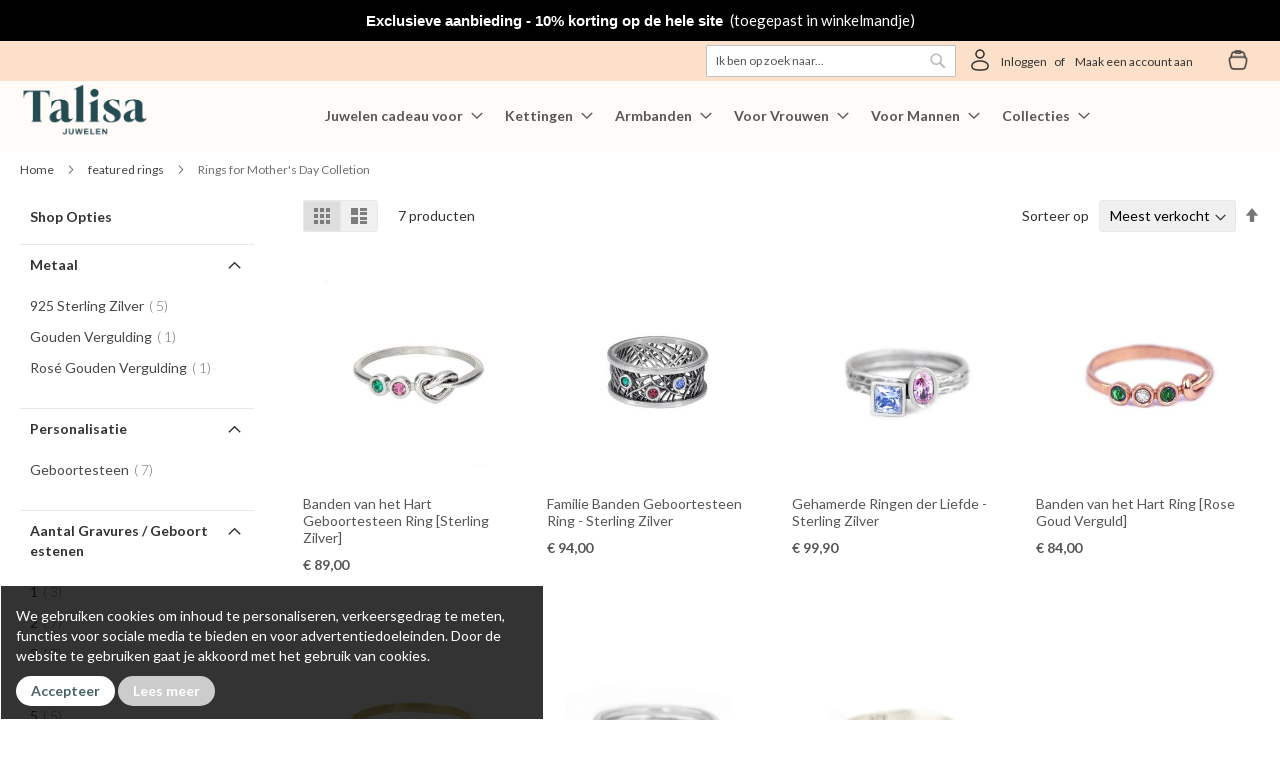

--- FILE ---
content_type: text/html; charset=UTF-8
request_url: https://www.talisajuwelen.nl/featured-rings-c-200/rings-for-mother-s-day-colletion-c-600/
body_size: 26521
content:
<!doctype html>
<html lang="nl">
    <head >
                    <meta charset="utf-8"/>
<meta name="title" content="Rings for Mother&#039;s Day Colletion - featured rings"/>
<meta name="robots" content="INDEX,FOLLOW"/>
<meta name="viewport" content="width=device-width, initial-scale=1, maximum-scale=1.0, user-scalable=no"/>
<meta name="format-detection" content="telephone=no"/>
<title>Rings for Mother&#039;s Day Colletion - featured rings</title>
<link  rel="stylesheet" type="text/css"  media="all" href="https://assets.talisa.com/static/version1763975832/frontend/Ven/Talisa/nl_NL/css/styles-m.min.css" />
<link  rel="stylesheet" type="text/css"  media="all" href="https://assets.talisa.com/static/version1763975832/frontend/Ven/Talisa/nl_NL/jquery/uppy/dist/uppy-custom.min.css" />
<link  rel="stylesheet" type="text/css"  media="all" href="https://assets.talisa.com/static/version1763975832/frontend/Ven/Talisa/nl_NL/Afterpay_Afterpay/css/afterpay-express-checkout.min.css" />
<link  rel="stylesheet" type="text/css"  media="all" href="https://assets.talisa.com/static/version1763975832/frontend/Ven/Talisa/nl_NL/Mageplaza_Core/css/magnific-popup.min.css" />
<link  rel="stylesheet" type="text/css"  media="all" href="https://assets.talisa.com/static/version1763975832/frontend/Ven/Talisa/nl_NL/StripeIntegration_Payments/css/wallets.min.css" />
<link  rel="stylesheet" type="text/css"  media="all" href="https://assets.talisa.com/static/version1763975832/frontend/Ven/Talisa/nl_NL/Ven_Lib/js/lib/fancybox/jquery.fancybox.min.css" />
<link  rel="stylesheet" type="text/css"  media="all" href="https://assets.talisa.com/static/version1763975832/frontend/Ven/Talisa/nl_NL/Ven_VIP/css/source/catalog/category/skip-month.min.css" />
<link  rel="stylesheet" type="text/css"  media="all" href="https://assets.talisa.com/static/version1763975832/frontend/Ven/Talisa/nl_NL/Ven_VIP/css/source/catalog/category/vip-info.min.css" />
<link  rel="stylesheet" type="text/css"  media="screen and (min-width: 768px)" href="https://assets.talisa.com/static/version1763975832/frontend/Ven/Talisa/nl_NL/css/styles-l.min.css" />
<link  rel="stylesheet" type="text/css"  media="print" href="https://assets.talisa.com/static/version1763975832/frontend/Ven/Talisa/nl_NL/css/print.min.css" />
<link rel="preload" as="font" crossorigin="anonymous" href="https://assets.talisa.com/static/version1763975832/frontend/Ven/Talisa/nl_NL/fonts/Luma-Icons.woff2" />
<link rel="preload" as="font" crossorigin="anonymous" href="https://assets.talisa.com/static/version1763975832/frontend/Ven/Talisa/nl_NL/webfonts/fa-brands-400.woff2" />
<link rel="preload" as="font" crossorigin="anonymous" href="https://assets.talisa.com/static/version1763975832/frontend/Ven/Talisa/nl_NL/webfonts/fa-regular-400.woff2" />
<link rel="preload" as="font" crossorigin="anonymous" href="https://assets.talisa.com/static/version1763975832/frontend/Ven/Talisa/nl_NL/webfonts/fa-solid-900.woff2" />
<link  rel="stylesheet" href="//fonts.googleapis.com/css2?family=Lato:wght@300;400;700&display=swap" />
<link  rel="icon" type="image/x-icon" href="https://assets.talisa.com/media/favicon/default/Favicon-2024.png" />
<link  rel="shortcut icon" type="image/x-icon" href="https://assets.talisa.com/media/favicon/default/Favicon-2024.png" />
<link  rel="canonical" href="https://www.talisajuwelen.nl/featured-rings-c-200/rings-for-mother-s-day-colletion-c-600/" />
<style>
    .filter-options-title {
        text-transform: capitalize!important;
    }

    /* This style is used to hide the first menu element. 
      Remove or comment it when "Trending" category is disabled!   
    */

    .page-header .nav-sections .navigation li.level0:first-child,
    .page-header .nav-sections .navigation li.level0:first-child .all-category {
        display: none;
    }
</style>


<style>
.onestepcheckout-index-index .billing-address-same-as-shipping-block {
	  display: none;
	}
  
@media only screen and (max-width : 767px) {
    .onestepcheckout-index-index .field.choice.col-mp {
        margin-bottom: 0;
    }

    .onestepcheckout-index-index .opc-wrapper .form-shipping-address {
        margin-bottom: 10px !important;
    } 

    .onestepcheckout-index-index .opc-wrapper .action-show-popup {
        margin: 0 0 10px;
   }
}
  
@media only screen and (min-width : 768px) {
    .onestepcheckout-index-index #co-shipping-form {
         margin-bottom: 12px !important;
    }
}
</style>


<!-- CE-6549: Hot-fix - hiding the 'engrave place names' checkbox for types of maps other than street map -->
<style>
.catalog-product-view .field.customizable-map.map-type-original .control.filters, .catalog-product-view .field.customizable-map.map-type-silhouette .control.filters {
	display: none !important;
}
</style>
<!-- CE-6549: Hot-fix - hiding the 'engrave place names' checkbox for types of maps other than street map end -->        
<link rel="alternate" hreflang="en-us" href="https://www.talisa.com/featured-rings-c-200/rings-for-mother-s-day-colletion-c-600/" />
<link rel="alternate" hreflang="en-ca" href="https://www.talisa.ca/featured-rings-c-200/rings-for-mother-s-day-colletion-c-600/" />
<link rel="alternate" hreflang="en-au" href="https://www.talisa.com.au/featured-rings-c-200/rings-for-mother-s-day-colletion-c-600/" />
<link rel="alternate" hreflang="en-gb" href="https://www.talisajewellery.co.uk/featured-rings-c-200/rings-for-mother-s-day-colletion-c-600/" />
<link rel="alternate" hreflang="fr-fr" href="https://www.talisa.fr/featured-rings-c-200/rings-for-mother-s-day-colletion-c-600/" />
<link rel="alternate" hreflang="de-de" href="https://www.talisaschmuck.de/featured-rings-c-200/rings-for-mother-s-day-colletion-c-600/" />
<link rel="alternate" hreflang="en-ie" href="https://www.talisajewellery.com/featured-rings-c-200/rings-for-mother-s-day-colletion-c-600/" />
<link rel="alternate" hreflang="fr-ca" href="https://fr.talisa.ca/featured-rings-c-200/rings-for-mother-s-day-colletion-c-600/" />
<link rel="alternate" hreflang="it-it" href="https://www.talisagioielli.it/featured-rings-c-200/rings-for-mother-s-day-colletion-c-600/" />
<link rel="alternate" hreflang="es-es" href="https://www.talisajoyas.es/featured-rings-c-200/rings-for-mother-s-day-colletion-c-600/" />
<link rel="alternate" hreflang="ja-jp" href="https://www.talisa.jp/featured-rings-c-200/rings-for-mother-s-day-colletion-c-600/" />
<link rel="alternate" hreflang="nl-nl" href="https://www.talisajuwelen.nl/featured-rings-c-200/rings-for-mother-s-day-colletion-c-600/" />
<link rel="alternate" hreflang="fr-be" href="https://www.talisa.fr/featured-rings-c-200/rings-for-mother-s-day-colletion-c-600/" />
<link rel="alternate" hreflang="nl-be" href="https://www.talisajuwelen.nl/featured-rings-c-200/rings-for-mother-s-day-colletion-c-600/" />
<link rel="alternate" hreflang="x-default" href="https://www.talisa.com/featured-rings-c-200/rings-for-mother-s-day-colletion-c-600/" />
        
    <!-- Google Tag Manager -->

<!-- End Google Tag Manager -->    

<link rel="prefetch" as="script" href="https://assets.talisa.com/static/version1763975832/frontend/Ven/Talisa/nl_NL/magepack/bundle-common.min.js"/>

<link rel="prefetch" as="script" href="https://assets.talisa.com/static/version1763975832/frontend/Ven/Talisa/nl_NL/magepack/bundle-category.min.js"/>


    <style>
        @media only screen and (min-width: 769px) {
            .page-wrapper header.page-header .panel.header > .header.links .customer-welcome .customer-name:before,
            .page-wrapper header.page-header .panel.header > .header.links > .authorization-link a:before {
                /*profile*/
                content: url('data:image/svg+xml,<svg width="24" height="24" viewBox="0 0 24 24" fill="none" xmlns="http://www.w3.org/2000/svg"><path fill-rule="evenodd" clip-rule="evenodd" d="M9.00001 0.25C6.37666 0.25 4.25001 2.37665 4.25001 5C4.25001 7.62335 6.37666 9.75 9.00001 9.75C11.6234 9.75 13.75 7.62335 13.75 5C13.75 2.37665 11.6234 0.25 9.00001 0.25ZM5.75001 5C5.75001 3.20507 7.20509 1.75 9.00001 1.75C10.7949 1.75 12.25 3.20507 12.25 5C12.25 6.79493 10.7949 8.25 9.00001 8.25C7.20509 8.25 5.75001 6.79493 5.75001 5Z" fill="%23333333"/><path fill-rule="evenodd" clip-rule="evenodd" d="M9.00001 11.25C6.68646 11.25 4.55494 11.7759 2.97546 12.6643C1.4195 13.5396 0.250012 14.8661 0.250012 16.5L0.249946 16.602C0.248816 17.7638 0.247398 19.222 1.52642 20.2635C2.15589 20.7761 3.03649 21.1406 4.22622 21.3815C5.41927 21.6229 6.97424 21.75 9.00001 21.75C11.0258 21.75 12.5808 21.6229 13.7738 21.3815C14.9635 21.1406 15.8441 20.7761 16.4736 20.2635C17.7526 19.222 17.7512 17.7638 17.7501 16.602L17.75 16.5C17.75 14.8661 16.5805 13.5396 15.0246 12.6643C13.4451 11.7759 11.3136 11.25 9.00001 11.25ZM1.75001 16.5C1.75001 15.6487 2.37139 14.7251 3.71085 13.9717C5.02681 13.2315 6.89529 12.75 9.00001 12.75C11.1047 12.75 12.9732 13.2315 14.2892 13.9717C15.6286 14.7251 16.25 15.6487 16.25 16.5C16.25 17.8078 16.2097 18.544 15.5264 19.1004C15.1559 19.4022 14.5365 19.6967 13.4762 19.9113C12.4193 20.1252 10.9742 20.25 9.00001 20.25C7.02579 20.25 5.58075 20.1252 4.5238 19.9113C3.46354 19.6967 2.84413 19.4022 2.4736 19.1004C1.79033 18.544 1.75001 17.8078 1.75001 16.5Z" fill="%23333333"/></svg>');
            }

            .minicart-wrapper .action.showcart .counter.qty.empty {
                display: inline-block!important;
                background: none!important;
            }

            .minicart-wrapper .action.showcart:before,
            .minicart-wrapper .action.showcart.active:before {
                content: "";
                display: inline-block;
                width: 26px;
                height: 24px;
                background-image: url('https://assets.talisa.com/media/cart/locale/icon/stores/20/basket.png');
                background-size: contain;
                background-repeat: no-repeat;
                margin-right: -1px;
                margin-top: -38px;
                vertical-align: middle;
            }

            .page-header .header.content .ven-top-header .minicart-wrapper .action.showcart .counter.qty {
                height: 18px;
                width: 18px;
                min-width: 18px;
                padding: 0;
                line-height: 14px;
                margin: 6px 0 18px -12px;
            }

            span.counter-number {
                font-size: 9px;
                font-weight: 800;
            }
        }

        @media only screen and (max-width: 768px) {
            .page-wrapper header.page-header {
                background-color: #fff;
            }

            .block-search .label {
                /*search*/
                background: url('data:image/svg+xml,<svg width="24" height="24" viewBox="0 0 20 20" fill="none" xmlns="http://www.w3.org/2000/svg"><path fill-rule="evenodd" clip-rule="evenodd" d="M9.53488 1.39535C5.03954 1.39535 1.39535 5.03954 1.39535 9.53488C1.39535 14.0302 5.03954 17.6744 9.53488 17.6744C14.0302 17.6744 17.6744 14.0302 17.6744 9.53488C17.6744 5.03954 14.0302 1.39535 9.53488 1.39535ZM0 9.53488C0 4.26891 4.26891 0 9.53488 0C14.8009 0 19.0698 4.26891 19.0698 9.53488C19.0698 14.8009 14.8009 19.0698 9.53488 19.0698C4.26891 19.0698 0 14.8009 0 9.53488ZM16.9485 16.9485C17.221 16.6761 17.6627 16.6761 17.9352 16.9485L19.7957 18.809C20.0681 19.0815 20.0681 19.5232 19.7957 19.7957C19.5232 20.0681 19.0815 20.0681 18.809 19.7957L16.9485 17.9352C16.6761 17.6627 16.6761 17.221 16.9485 16.9485Z" fill="%23333333"/></svg>');
                background-repeat: no-repeat;
                width: 24px;
                height: 24px;
                margin-right: 20px;
            }

            .minicart-wrapper .action.showcart .counter.qty {
                height: 16px;
                width: 16px;
                min-width: 16px;
                padding: 0;
                line-height: 12px;
                margin: -6px 0 10px 16px;
            }

            .minicart-wrapper .action.showcart .counter-number {
                font-size: 9px;
                font-weight: 800;
            }

            .page-wrapper header.page-header .panel.header > .header.links .authorization-link a,
            .page-wrapper header.page-header .panel.header > .header.links .customer-welcome .header.links li:first-child a {
                width: 20px;
                height: 24px;
                background-repeat: no-repeat;
                display: block;
                /*profile*/
                background: url('data:image/svg+xml,<svg width="20" height="24" viewBox="0 0 18 22" fill="none" xmlns="http://www.w3.org/2000/svg"><path fill-rule="evenodd" clip-rule="evenodd" d="M9.00001 0.25C6.37666 0.25 4.25001 2.37665 4.25001 5C4.25001 7.62335 6.37666 9.75 9.00001 9.75C11.6234 9.75 13.75 7.62335 13.75 5C13.75 2.37665 11.6234 0.25 9.00001 0.25ZM5.75001 5C5.75001 3.20507 7.20509 1.75 9.00001 1.75C10.7949 1.75 12.25 3.20507 12.25 5C12.25 6.79493 10.7949 8.25 9.00001 8.25C7.20509 8.25 5.75001 6.79493 5.75001 5Z" fill="%23333333"/><path fill-rule="evenodd" clip-rule="evenodd" d="M9.00001 11.25C6.68646 11.25 4.55494 11.7759 2.97546 12.6643C1.4195 13.5396 0.250012 14.8661 0.250012 16.5L0.249946 16.602C0.248816 17.7638 0.247398 19.222 1.52642 20.2635C2.15589 20.7761 3.03649 21.1406 4.22622 21.3815C5.41927 21.6229 6.97424 21.75 9.00001 21.75C11.0258 21.75 12.5808 21.6229 13.7738 21.3815C14.9635 21.1406 15.8441 20.7761 16.4736 20.2635C17.7526 19.222 17.7512 17.7638 17.7501 16.602L17.75 16.5C17.75 14.8661 16.5805 13.5396 15.0246 12.6643C13.4451 11.7759 11.3136 11.25 9.00001 11.25ZM1.75001 16.5C1.75001 15.6487 2.37139 14.7251 3.71085 13.9717C5.02681 13.2315 6.89529 12.75 9.00001 12.75C11.1047 12.75 12.9732 13.2315 14.2892 13.9717C15.6286 14.7251 16.25 15.6487 16.25 16.5C16.25 17.8078 16.2097 18.544 15.5264 19.1004C15.1559 19.4022 14.5365 19.6967 13.4762 19.9113C12.4193 20.1252 10.9742 20.25 9.00001 20.25C7.02579 20.25 5.58075 20.1252 4.5238 19.9113C3.46354 19.6967 2.84413 19.4022 2.4736 19.1004C1.79033 18.544 1.75001 17.8078 1.75001 16.5Z" fill="%23333333"/></svg>');
            }

            .page-wrapper header.page-header .minicart-wrapper .action.showcart:before,
            .page-wrapper header.page-header .panel.header > .header.links .authorization-link a:before,
            .minicart-wrapper .action.showcart:before,
            .block-search .label:before,
            .page-wrapper header.page-header .panel.header > .header.links .customer-welcome .header.links li:first-child a:before {
                display: none;
            }

            .page-wrapper header.page-header .panel.header > .header.links .authorization-link {
                width: 18px;
                margin-right: 18px;
            }

            .minicart-wrapper .action.showcart {
                width: 28px;
                height: 24px;
                /*same as desktop bag/cart/purse icon*/
                background-image: url('https://assets.talisa.com/media/cart/locale/icon/stores/20/basket.png');
                background-size: contain;
                background-repeat: no-repeat;
            }

            .minicart-wrapper {
                height: 20px;
            }

            .page-header .header.content .block-search {
                margin-top: 20px;
            }

            .counter.qty .loader > img {
                width: 16px;
                height: 16px;
            }

            .page-wrapper header.page-header .panel.header > .header.links .customer-welcome .header.links li:first-child a {
                margin-right: 7px;
            }
        }
    </style>
    </head>
    <body data-container="body"
          data-mage-init='{"loaderAjax": {}, "loader": { "icon": "https://assets.talisa.com/static/version1763975832/frontend/Ven/Talisa/nl_NL/images/loader-2.gif"}}'
        id="html-body" class="stick-top-navigation page-with-filter page-products categorypath-featured-rings-c-200-rings-for-mother-s-day-colletion-c-600 category-rings-for-mother-s-day-colletion-c-600 group-not-logged-in catalog-category-view page-layout-2columns-left">
        

<!-- Google Tag Manager (noscript) -->
<noscript><iframe src="https://www.googletagmanager.com/ns.html?id=GTM-W5S7LZ6"
height="0" width="0" style="display:none;visibility:hidden"></iframe></noscript>
<!-- End Google Tag Manager (noscript) -->    <div id="bss-cookie-notice">
        <h4 class='cookie-title'></h4>
        <p class ='cookie-content'>We gebruiken cookies om inhoud te personaliseren, verkeersgedrag te meten, functies voor sociale media te bieden en voor advertentiedoeleinden. Door de website te gebruiken gaat je akkoord met het gebruik van cookies.</p>
        <button class='btn-cookie btn-cookie-accept'>Accepteer</button>
        <a class='btn-cookie btn-cookie-more-infor' href="https://www.talisajuwelen.nl/privacy-policy" target="_blank">
                Lees meer</a>
    </div>
            <style type="text/css">
            #bss-cookie-notice {
box-shadow: none; 
border-radius: 0; 
padding: 10px 15px;
background: rgba(0,0,0,.8)!important;
}

@media only screen and (max-width: 767px) {
#bss-cookie-notice 
{border-width: 6px;}
}

.btn-cookie {
border-radius: 999rem !important;
}        </style>
        
    



<div class="cookie-status-message" id="cookie-status">
    The store will not work correctly when cookies are disabled.</div>




    <noscript>
        <div class="message global noscript">
            <div class="content">
                <p>
                    <strong>JavaScript lijkt te zijn uitgeschakeld in uw browser.</strong>
                    <span>
                        Voor de beste gebruikerservaring, zorg ervoor dat javascript ingeschakeld is voor uw browser.                    </span>
                </p>
            </div>
        </div>
    </noscript>


<noscript>
    <p>
        <img src="https://matomo.talisa.com/matomo.php?idsite=13&rec=1&url=https%3A%2F%2Fwww.talisajuwelen.nl%2Ffeatured-rings-c-200%2Frings-for-mother-s-day-colletion-c-600%2F"
             style="border: 0;"
             alt="" />
    </p>
</noscript>
    <div id="magenest-popup" class="popup-wrapper" style="display: none"></div>

    <script type="text/x-magento-init">
        {"*":{"Magenest_Popup\/js\/popup":{"popups":[{"popup_id":"24","popup_name":"NL Newsletter Popup - with coupon","popup_type":"4","popup_status":"1","start_date":null,"end_date":null,"priority":"0","popup_template_id":"1","popup_trigger":"1","number_x":"10","popup_position":"0","popup_animation":"0","visible_stores":"20","enable_cookie_lifetime":"1","cookie_lifetime":"86400","thankyou_message":"Bedankt voor het abonneren<br\/>\r\n<br\/>\r\nGebruik de code <b>NL9F3D<\/b> <br\/>\r\nen ontvang 5% extra korting<br\/><br\/>\r\nKlik <a href=\".\\?coupon=NL9F3D\">hier om de korting toe te passen<\/a>","html_content":"<div class=\"popup-bg\"><\/div>\r\n<div class=\"ven-talisa-popup-v2\">\r\n    <div class=\"close-icon\"><\/div>\r\n    <img src=\"https:\/\/assets.talisa.com\/media\/logo\/stores\/20\/Logo_NL.png\" class=\"popup-logo\" alt=\"Talisa\" \/>\r\n    <div class=\"popup-step-1\">\r\n        <form id=\"ven-talisa-newsletter-popup\" class=\"form\">\r\n            <div class=\"popup-content\">\r\n                <div data-em=\"text-line-1\" class=\"text-color\" style=\"font-size:15px;\">Ontvang<\/div>\r\n                <div data-em=\"text-line-1\" class=\"text-color\" style=\"font-size:30px;\">5% KORTING<\/div>\r\n                <div data-em=\"text-line-2\" class=\"text-color\">als je je abonneert op onze nieuwsbrief<\/div>\r\n                <div class=\"template-inputs\">\r\n                    <input type=\"text\" name=\"name\" class=\"popup-newsletter required\" placeholder=\"Voornaam\"\/>\r\n                    <input type=\"email\" name=\"email\" class=\"popup-newsletter required email\" placeholder=\"E-mail\"\/>\r\n                    <input type=\"hidden\" name=\"vsource\" value=\"newsletter_popup\"\/>\r\n                    <input type=\"hidden\" name=\"vcountry\" value=\"nl\"\/>\r\n                <\/div>\r\n                <div class=\"privacy-policy-container\">\r\n                    <label>\r\n                        <input type=\"checkbox\" class=\"form-control privacy-policy-radio\" name=\"privacy_policy\" value=\"1\" \/>\r\n                        <a href=\"https:\/\/www.talisajewellery.com\/privacy-policy\" target=\"_blank\"\r\n                           class=\"text-color privacy-policy-text\">Ik begrijp dat mijn gegevens beschermd en veilig zijn<\/a>\r\n                   <\/label>\r\n                <\/div>\r\n                <div class=\"btn-container\">\r\n                    <button data-em=\"button\" id=\"popup-submit-button\" class=\"submit btn-bg-color\">ABONNEER<\/button>\r\n                    <button data-em=\"button\" type=\"button\" class=\"close\" id=\"no-button\">Nee, bedankt<\/button>\r\n                <\/div>\r\n            <\/div>\r\n        <\/form>\r\n    <\/div>\r\n<\/div>","css_style":null,"js_on_show":"window.dataLayer = window.dataLayer || [];\r\nwindow.dataLayer.push({\r\n    'event': 'ga4_track_event',\r\n    'ga4_event_name': 'magenest_newsletter_popup_opened',\r\n    'ga4_event_params': {\r\n        'event_category': 'Newsletter popup',\r\n        'event_label': 'M - Popup Opened'\r\n    }\r\n});\r\n","js_on_sent":"window.dataLayer = window.dataLayer || [];\r\nwindow.dataLayer.push({\r\n    'event': 'ga4_track_event',\r\n    'ga4_event_name': 'magenest_newsletter_popup_signup',\r\n    'ga4_event_params': {\r\n        'event_category': 'Newsletter popup',\r\n        'event_label': 'M - Signup Success'\r\n    }\r\n});\r\n\r\nfbq('track', 'Lead', {content_name:'email'});\r\npintrk('track', 'Lead');\r\n\r\nvar _paq = window._paq || [];\r\n_paq.push(['setCustomUrl', '\/signup_success']);\r\n_paq.push(['setDocumentTitle', 'M - Signup Success']);\r\n_paq.push(['trackPageView']);\r\n\r\nvar klaviyo = window.klaviyo || [];\r\nrequire(['jquery'], function($){\r\n    var formData = $('#bio_ep form').serializeArray();\r\n\r\n    var klSignup = {};\r\n    $.each(formData,  function( i, field ) {\r\n        if(field.name === 'email') {\r\n            klSignup['$email'] = field.value;\r\n        } else if(field.name === 'name') {\r\n            klSignup['$first_name'] = field.value;\r\n        } else { \r\n            klSignup[field.name] = field.value;\r\n        }\r\n            \r\n    });\r\n    klaviyo.push(['identify', klSignup]);\r\n    klaviyo.push(['track', 'VEN Newsletter Popup - Signup', klSignup]);\r\n});","js_on_close":"window.dataLayer = window.dataLayer || [];\r\nwindow.dataLayer.push({\r\n    'event': 'ga4_track_event',\r\n    'ga4_event_name': 'magenest_newsletter_popup_closed',\r\n    'ga4_event_params': {\r\n        'event_category': 'Newsletter popup',\r\n        'event_label': 'M - Popup Closed'\r\n    }\r\n});","coupon_salesrule_id":null,"popup_position_regex":"","popup_trigger_selector":"","class":"popup-talisa-4","cookie_lifetime_after_send":31536000}],"patternOfBlackListUrls":"s=box_|s=nl|_ke=|source=yahoo|utm_source=google|gclid=|_kx|utm_source=vip","requestParamsToInsertInPopup":["v_asid","v_aid"],"pageUrlsBlackList":["checkout","shipping","-c-171","-c-313","subscription-confirmed","gift-guide-test","sales\/guest\/view","survey-completion","jewelry-for-valentines","birthstone-rings-c-212","customer","holiday-gift-guide-intro","holiday-gift-guide-2021","-prd-","\/review\/"],"cookiePopupDisabled":"magenest_cookie_popup_disabled"}},".klaviyo-footer-form":{"klaviyoSignupFormListener":{"requestParamsToInsertInPopup":["v_asid","v_aid"]}}}    </script>
    <div class="ven_topbanner_content">
        <div data-content-type="html" data-appearance="default" data-element="main"><div class="top-banner-style">
    <div class="message">
        <span style="font-weight: 150; color: #000000; font-style: normal; font-family: Arial,sans-serif;">
            <strong style="color: #ffffff;"> Exclusieve aanbieding - 10% korting op de hele site </strong>
        </span>&nbsp;<span class="appliedcart" style="color: #ffffff;">(toegepast&nbsp;in&nbsp;winkelmandje)</span>
    </div>
    </div>
    <style>
        .top-banner-style {
            font-size: 15px; 
            background: #000000; 
            color: #9c151e; 
            padding: 10px 10px; 
            text-align: center;
        }
        .top-banner-style a {
            color: #ffffff; 
            text-decoration: underline; 
        }
        .top-banner-style a:hover {
            text-decoration: none;
        }
    </style></div>    </div>
<script type="text/x-magento-init">
    {"*":{"Ven_TopBanner\/js\/model\/banners-data":{"hash":"7a95b0d06ec85672d982c9265c25e71d2e8a9b2d"},"Ven_TopBanner\/js\/model\/api":[]},".page-wrapper":{"Ven_TopBanner\/js\/banners":[]}}</script>
<div class="page-wrapper"><header class="page-header"><div class="header content"><span data-action="toggle-nav" class="action nav-toggle"><span>Toggle Nav</span></span>
<a
    class="logo"
    href="https://www.talisajuwelen.nl/"
    title=""
    aria-label="store logo">
    <img src="https://assets.talisa.com/media/logo/stores/20/Logo_NL.png"
         title=""
         alt=""
            width="130"            height="52"    />
</a>
    <div class="sections nav-sections">
                <div class="section-items nav-sections-items"
             data-mage-init='{"tabs":{"openedState":"active"}}'>
                                            <div class="section-item-title nav-sections-item-title"
                     data-role="collapsible">
                    <a class="nav-sections-item-switch"
                       data-toggle="switch" href="#store.menu">
                        Menu                    </a>
                </div>
                <div class="section-item-content nav-sections-item-content"
                     id="store.menu"
                     data-role="content">
                    
<nav class="navigation" data-action="navigation">
    <ul data-mage-init='{"menu":{"responsive":true, "expanded":true, "position":{"my":"left top","at":"left bottom"}}}'>
        <li  data-category-id="232" class="level0 nav-1 category-item first level-top"><a href="https://www.talisajuwelen.nl/catalog/category/view/s/populaire/id/232/"  class="level-top" ><span>Populaire</span></a></li><li  data-category-id="1118" class="level0 nav-2 category-item level-top parent"><a href="https://www.talisajuwelen.nl/gifts-c-1118/"  class="level-top" ><span>Juwelen cadeau voor</span></a><ul class="level0 submenu"><li  data-category-id="1120" class="level1 nav-2-1 category-item first"><a href="https://www.talisajuwelen.nl/gifts/for-her-c-1120/" ><span>Voor Haar</span></a></li><li  data-category-id="1121" class="level1 nav-2-2 category-item"><a href="https://www.talisajuwelen.nl/gifts/for-him-c-1121/" ><span>Voor Hem</span></a></li><li  data-category-id="1122" class="level1 nav-2-3 category-item"><a href="https://www.talisajuwelen.nl/gifts/for-mom-c-1122/" ><span>Voor Mama</span></a></li><li  data-category-id="1123" class="level1 nav-2-4 category-item"><a href="https://www.talisajuwelen.nl/gifts/for-wife-c-1123/" ><span>Voor de Vrouw</span></a></li><li  data-category-id="1124" class="level1 nav-2-5 category-item"><a href="https://www.talisajuwelen.nl/gifts/for-sister-c-1124/" ><span>Voor Zus</span></a></li><li  data-category-id="1125" class="level1 nav-2-6 category-item last"><a href="https://www.talisajuwelen.nl/gifts/for-new-moms-c-1125/" ><span>Voor Nieuwe Moeders</span></a></li></ul></li><li  data-category-id="5" class="level0 nav-3 category-item level-top parent"><a href="https://www.talisajuwelen.nl/necklaces-c-5/"  class="level-top" ><span>Kettingen</span></a><ul class="level0 submenu"><li  data-category-id="186" class="level1 nav-3-1 category-item first"><a href="https://www.talisajuwelen.nl/necklaces-c-5/engraved-necklaces-c-182/" ><span>Naam Kettingen</span></a></li><li  data-category-id="187" class="level1 nav-3-2 category-item"><a href="https://www.talisajuwelen.nl/necklaces-c-5/birthstone-necklaces-c-183/" ><span>Geboortesteen Kettingen</span></a></li><li  data-category-id="286" class="level1 nav-3-3 category-item"><a href="https://www.talisajuwelen.nl/necklaces-c-5/initials-necklaces-c-286/" ><span>Initialen Kettingen</span></a></li><li  data-category-id="533" class="level1 nav-3-4 category-item"><a href="https://www.talisajuwelen.nl/necklaces-c-5/zodiac-necklaces-c-533/" ><span>Sterrenbeeld Kettingen</span></a></li><li  data-category-id="1230" class="level1 nav-3-5 category-item"><a href="https://www.talisajuwelen.nl/necklaces-c-5/map-necklaces-c-1230/" ><span>Kaart Kettingen</span></a></li><li  data-category-id="742" class="level1 nav-3-6 category-item"><a href="https://www.talisajuwelen.nl/necklaces-c-5/classic-necklaces-c-742/" ><span>Klassieke Kettingen</span></a></li><li  data-category-id="684" class="level1 nav-3-7 category-item last"><a href="https://www.talisajuwelen.nl/necklaces-c-5/charm-for-necklaces-c-684/" ><span>Bedels voor Kettingen</span></a></li></ul></li><li  data-category-id="74" class="level0 nav-4 category-item level-top parent"><a href="https://www.talisajuwelen.nl/bracelets-c-74/"  class="level-top" ><span>Armbanden</span></a><ul class="level0 submenu"><li  data-category-id="288" class="level1 nav-4-1 category-item first"><a href="https://www.talisajuwelen.nl/bracelets-c-74/name-bracelets-c-288/" ><span>Naam Armbanden</span></a></li><li  data-category-id="167" class="level1 nav-4-2 category-item"><a href="https://www.talisajuwelen.nl/bracelets-c-74/birthstone-bracelets-c-167/" ><span>Geboortesteen Armbanden</span></a></li><li  data-category-id="212" class="level1 nav-4-3 category-item"><a href="https://www.talisajuwelen.nl/bracelets-c-74/womens-beaded-bracelets-c-210/" ><span>Kralen Armbanden</span></a></li><li  data-category-id="163" class="level1 nav-4-4 category-item"><a href="https://www.talisajuwelen.nl/bracelets-c-74/womens-leather-bracelets-c-162/" ><span>Leren Armbanden</span></a></li><li  data-category-id="1449" class="level1 nav-4-5 category-item"><a href="https://www.talisajuwelen.nl/bracelets-c-74/map-bracelets-c-1449/" ><span>Kaart Armbanden</span></a></li><li  data-category-id="290" class="level1 nav-4-6 category-item"><a href="https://www.talisajuwelen.nl/bracelets-c-74/coordinates-bracelets-c-290/" ><span>Coördinaten </span></a></li><li  data-category-id="292" class="level1 nav-4-7 category-item"><a href="https://www.talisajuwelen.nl/bracelets-c-74/anklets-c-292/" ><span>Enkelbandjes</span></a></li><li  data-category-id="302" class="level1 nav-4-8 category-item"><a href="https://www.talisajuwelen.nl/bracelets-c-74/non-personalized-bracelets-c-302/" ><span>Klassieke Armbanden</span></a></li><li  data-category-id="540" class="level1 nav-4-9 category-item last"><a href="https://www.talisajuwelen.nl/bracelets-c-74/zodiac-bracelets-c-540/" ><span> Sterrenbeeld Armbanden</span></a></li></ul></li><li  data-category-id="1013" class="level0 nav-5 category-item level-top parent"><a href="https://www.talisajuwelen.nl/women-c-1013/"  class="level-top" ><span>Voor Vrouwen</span></a><ul class="level0 submenu"><li  data-category-id="1151" class="level1 nav-5-1 category-item first"><a href="https://www.talisajuwelen.nl/women-c-1013/new-arrivals-c-1151/" ><span>Nieuw binnen</span></a></li><li  data-category-id="1152" class="level1 nav-5-2 category-item"><a href="https://www.talisajuwelen.nl/women-c-1013/exclusives-c-1152/" ><span>Exclusieve</span></a></li><li  data-category-id="1153" class="level1 nav-5-3 category-item"><a href="https://www.talisajuwelen.nl/women-c-1013/gold-jewelry-c-1153/" ><span>Vergulde Juwelen</span></a></li><li  data-category-id="1154" class="level1 nav-5-4 category-item"><a href="https://www.talisajuwelen.nl/women-c-1013/silver-jewelry-c-1154/" ><span>Zilveren Juwelen</span></a></li><li  data-category-id="1155" class="level1 nav-5-5 category-item"><a href="https://www.talisajuwelen.nl/women-c-1013/diamond-jewelry/" ><span>Diamanten Juwelen</span></a></li><li  data-category-id="1156" class="level1 nav-5-6 category-item"><a href="https://www.talisajuwelen.nl/women-c-1013/engravable-jewelry-c-1156/" ><span>Graveerbare Juwelen</span></a></li><li  data-category-id="1157" class="level1 nav-5-7 category-item"><a href="https://www.talisajuwelen.nl/women-c-1013/women-s-accessories-c-1157/" ><span>Dames Accessoires</span></a></li><li  data-category-id="1158" class="level1 nav-5-8 category-item"><a href="https://www.talisajuwelen.nl/women-c-1013/summer-sale-c-1158/" ><span>Zomer Uitverkoop</span></a></li><li  data-category-id="1341" class="level1 nav-5-9 category-item"><a href="https://www.talisajuwelen.nl/women-c-1013/gold-necklaces-c-1341/" ><span>Gouden Kettingen</span></a></li><li  data-category-id="1342" class="level1 nav-5-10 category-item"><a href="https://www.talisajuwelen.nl/women-c-1013/engraved-bracelets-c-1342/" ><span>Gegraveerde Armbanden</span></a></li><li  data-category-id="1343" class="level1 nav-5-11 category-item"><a href="https://www.talisajuwelen.nl/women-c-1013/personalized-bracelets-c-1343/" ><span>Gepersonaliseerde Armbanden</span></a></li><li  data-category-id="1344" class="level1 nav-5-12 category-item last"><a href="https://www.talisajuwelen.nl/women-c-1013/silver-necklaces-c-1344/" ><span>Zilveren Kettingen</span></a></li></ul></li><li  data-category-id="132" class="level0 nav-6 category-item level-top parent"><a href="https://www.talisajuwelen.nl/men-c-132/"  class="level-top" ><span>Voor Mannen</span></a><ul class="level0 submenu"><li  data-category-id="246" class="level1 nav-6-1 category-item first"><a href="https://www.talisajuwelen.nl/men-c-132/men-name-necklaces-c-246/" ><span>Naam Kettingen</span></a></li><li  data-category-id="165" class="level1 nav-6-2 category-item"><a href="https://www.talisajuwelen.nl/men-c-132/men-beaded-bracelets-c-165/" ><span>Kralen Naam Armbanden</span></a></li><li  data-category-id="1524" class="level1 nav-6-3 category-item"><a href="https://www.talisajuwelen.nl/men-c-132/map-collection-c-1524/" ><span>Map Collection</span></a></li><li  data-category-id="671" class="level1 nav-6-4 category-item"><a href="https://www.talisajuwelen.nl/men-c-132/sterling-silver-bracelets-c-671/" ><span>Sterling Zilveren Armbanden</span></a></li><li  data-category-id="421" class="level1 nav-6-5 category-item"><a href="https://www.talisajuwelen.nl/men-c-132/men-s-name-rings/" ><span>Naam Ringen</span></a></li><li  data-category-id="535" class="level1 nav-6-6 category-item"><a href="https://www.talisajuwelen.nl/men-c-132/zodiac-bracelets-s-535/" ><span>Sterrenbeeld Armbanden</span></a></li><li  data-category-id="1390" class="level1 nav-6-7 category-item last"><a href="https://www.talisajuwelen.nl/men-c-132/accessories-c-1390/" ><span>Accessories</span></a></li></ul></li><li  data-category-id="26" class="level0 nav-7 category-item last level-top parent"><a href="https://www.talisajuwelen.nl/collections-c-26/"  class="level-top" ><span>Collecties</span></a><ul class="level0 submenu"><li  data-category-id="1439" class="level1 nav-7-1 category-item first"><a href="https://www.talisajuwelen.nl/collections-c-26/map-jewelry-c-1439/" ><span>Kaarten Collectie</span></a></li><li  data-category-id="542" class="level1 nav-7-2 category-item"><a href="https://www.talisajuwelen.nl/collections-c-26/ties-of-the-heart-collection-c-542/" ><span>Banden van het Hart Collectie</span></a></li><li  data-category-id="534" class="level1 nav-7-3 category-item"><a href="https://www.talisajuwelen.nl/collections-c-26/zodiac-collection-c-534/" ><span>Sterrenbeeld Collectie</span></a></li><li  data-category-id="753" class="level1 nav-7-4 category-item"><a href="https://www.talisajuwelen.nl/collections-c-26/compass-collection-c-753/" ><span>Kompas Collectie</span></a></li><li  data-category-id="971" class="level1 nav-7-5 category-item"><a href="https://www.talisajuwelen.nl/collections-c-26/men-cross-collection-c-971/" ><span>Mannen Kruis Collectie</span></a></li><li  data-category-id="972" class="level1 nav-7-6 category-item"><a href="https://www.talisajuwelen.nl/collections-c-26/women-cross-collection-c-972/" ><span>Vrouwen Kruis Collectie</span></a></li><li  data-category-id="593" class="level1 nav-7-7 category-item"><a href="https://www.talisajuwelen.nl/collections-c-26/malachite-collection-c-593/" ><span>Malachiet collectie</span></a></li><li  data-category-id="363" class="level1 nav-7-8 category-item last"><a href="https://www.talisajuwelen.nl/collections-c-26/family-tree-necklace-collection-c-363/" ><span>Stamboom Naam Ketting</span></a></li></ul></li>            </ul>
</nav>

<div class="customer-menu-wrapper" id="store.links">
    </div>



                </div>
                                    </div>
    </div>
<ul class="compare wrapper"><li class="item link compare" data-bind="scope: 'compareProducts'" data-role="compare-products-link">
    <a class="action compare no-display" title="Producten&#x20;vergelijken"
       data-bind="attr: {'href': compareProducts().listUrl}, css: {'no-display': !compareProducts().count}"
    >
        Producten vergelijken        <span class="counter qty" data-bind="text: compareProducts().countCaption"></span>
    </a>
</li>

</ul><div class="ven-top-header">
<div data-block="minicart" class="minicart-wrapper">
    <a class="action showcart" href="https://www.talisajuwelen.nl/checkout/cart/"
       data-bind="scope: 'minicart_content'">
        <span class="text">Winkelwagen</span>
        <span class="counter qty empty"
              data-bind="css: { empty: !!getCartParam('summary_count') == false && !isLoading() },
               blockLoader: isLoading">
            <span class="counter-number">
                <!-- ko if: getCartParam('summary_count') -->
                <!-- ko text: getCartParam('summary_count').toLocaleString(window.LOCALE) --><!-- /ko -->
                <!-- /ko -->
            </span>
            <span class="counter-label">
            <!-- ko if: getCartParam('summary_count') -->
                <!-- ko text: getCartParam('summary_count').toLocaleString(window.LOCALE) --><!-- /ko -->
                <!-- ko i18n: 'items' --><!-- /ko -->
            <!-- /ko -->
            </span>
        </span>
    </a>
            <div class="block block-minicart"
             data-role="dropdownDialog"
             data-mage-init='{"dropdownDialog":{
                "appendTo":"[data-block=minicart]",
                "triggerTarget":".showcart",
                "timeout": "2000",
                "closeOnMouseLeave": false,
                "closeOnEscape": true,
                "triggerClass":"active",
                "parentClass":"active",
                "buttons":[]}}'>
            <div id="minicart-content-wrapper" data-bind="scope: 'minicart_content'">
                <!-- ko template: getTemplate() --><!-- /ko -->
            </div>
                    </div>
            
</div>
<div class="panel header"><a class="action skip contentarea"
   href="#contentarea">
    <span>
        Ga naar de inhoud    </span>
</a>
<ul class="header links">    <div data-bind="scope: 'customer'">
        <!-- ko if: customer().firstname && customer().lastname -->
        <li class="greet welcome">
            <span class="logged-in"
                  data-bind="text: new String('Welkom, %1!').replace('%1', customer().firstname + ' ' + customer().lastname)"></span>
        </li>
        <!-- /ko -->
        <!-- ko if: (!customer().firstname || !customer().lastname) && customer().fullname -->
        <li class="greet welcome">
            <span class="logged-in"
                  data-bind="text: new String('Welkom, %1!').replace('%1', customer().fullname)"></span>
        </li>
        <!-- /ko -->
    </div>
    
<li class="link authorization-link" data-label="of">
    <a href="https://www.talisajuwelen.nl/customer/account/login/referer/aHR0cHM6Ly93d3cudGFsaXNhanV3ZWxlbi5ubC9mZWF0dXJlZC1yaW5ncy1jLTIwMC9yaW5ncy1mb3ItbW90aGVyLXMtZGF5LWNvbGxldGlvbi1jLTYwMC8~/"        >Inloggen</a>
</li>
<li><a href="https://www.talisajuwelen.nl/customer/account/create/" id="idQTxeKA7K" >Maak een account aan</a></li></ul></div><div class="block block-search personalized-search-box ">
    <div class="block block-title"><strong>Zoek</strong></div>
    <div class="block block-content">
        <form class="form minisearch " id="search_mini_form" action="https://www.talisajuwelen.nl/catalogsearch/result/" method="get">
            <div class="field search">
                <label class="label " for="search" data-role="minisearch-label">
                    <span>Zoek</span>
                </label>
                <div class="control">
                    <input id="search"
                           data-mage-init='{"quickSearch":{
                                "formSelector":"#search_mini_form",
                                "url":"https://www.talisajuwelen.nl/search/ajax/suggest/",
                                "destinationSelector":"#search_autocomplete"}
                           }'
                           type="text"
                           name="q"
                           value=""
                           placeholder="Ik ben op zoek naar..."
                           class="input-text"
                           maxlength="128"
                           role="combobox"
                           aria-haspopup="false"
                           aria-autocomplete="both"
                           autocomplete="off"/>
                    <div id="search_autocomplete" class="search-autocomplete"></div>
                    <div class="nested">
    <a class="action advanced" href="https://www.talisajuwelen.nl/catalogsearch/advanced/" data-action="advanced-search">
        Geavanceerd zoeken    </a>
</div>
                </div>
            </div>
            <div class="actions">
                <button type="submit"
                    title="Zoek"
                    class="action search"
                    aria-label="Search"
                >
                    <span>Zoek</span>
                </button>
            </div>
        </form>
    </div>
</div>


</div></div>        
    
</header><div>
</div><div class="breadcrumbs">
    <ul class="items">
                    <li class="item home">
                            <a href="https://www.talisajuwelen.nl/"
                   title="Ga naar homepagina">
                    Home                </a>
                        </li>
                    <li class="item category200">
                            <a href="https://www.talisajuwelen.nl/featured-rings-c-200/"
                   title="">
                    featured rings                </a>
                        </li>
                    <li class="item category600">
                            <strong>Rings for Mother&#039;s Day Colletion</strong>
                        </li>
            </ul>
</div>
<main id="maincontent" class="page-main"><a id="contentarea" tabindex="-1"></a>
<div class="page messages"><div data-placeholder="messages"></div>
<div data-bind="scope: 'messages'">
    <!-- ko if: cookieMessagesObservable() && cookieMessagesObservable().length > 0 -->
    <div aria-atomic="true" role="alert" class="messages" data-bind="foreach: {
        data: cookieMessagesObservable(), as: 'message'
    }">
        <div data-bind="attr: {
            class: 'message-' + message.type + ' ' + message.type + ' message',
            'data-ui-id': 'message-' + message.type
        }">
            <div data-bind="html: $parent.prepareMessageForHtml(message.text)"></div>
        </div>
    </div>
    <!-- /ko -->

    <div aria-atomic="true" role="alert" class="messages" data-bind="foreach: {
        data: messages().messages, as: 'message'
    }, afterRender: purgeMessages">
        <div data-bind="attr: {
            class: 'message-' + message.type + ' ' + message.type + ' message',
            'data-ui-id': 'message-' + message.type
        }">
            <div data-bind="html: $parent.prepareMessageForHtml(message.text)"></div>
        </div>
    </div>
</div>


</div><div class="columns"><div class="column main"><input name="form_key" type="hidden" value="oPztFxxsYM6dqo8p" />



                <div class="toolbar toolbar-products" data-mage-init='{"productListToolbarForm":{"mode":"product_list_mode","direction":"product_list_dir","order":"product_list_order","limit":"product_list_limit","modeDefault":"grid","directionDefault":"asc","orderDefault":"position","limitDefault":12,"url":"https:\/\/www.talisajuwelen.nl\/featured-rings-c-200\/rings-for-mother-s-day-colletion-c-600\/","formKey":"oPztFxxsYM6dqo8p","post":false}}'>
                                        <div class="modes">
                            <strong class="modes-label" id="modes-label">Tonen als</strong>
                                                <strong title="Foto-tabel"
                            class="modes-mode active mode-grid"
                            data-value="grid">
                        <span>Foto-tabel</span>
                    </strong>
                                                                <a class="modes-mode mode-list"
                       title="Lijst"
                       href="#"
                       data-role="mode-switcher"
                       data-value="list"
                       id="mode-list"
                       aria-labelledby="modes-label mode-list">
                        <span>Lijst</span>
                    </a>
                                        </div>
                        <p class="toolbar-amount" id="toolbar-amount">
            <span class="toolbar-number">7</span> producten    </p>
                            <div class="toolbar-sorter sorter">
    <label class="sorter-label" for="sorter">Sorteer op</label>
    <select id="sorter" data-role="sorter" class="sorter-options">
                    <option value="position"
                                    selected="selected"
                                >
                Meest verkocht            </option>
                    <option value="name"
                                >
                Naam            </option>
                    <option value="price"
                                >
                prijs            </option>
            </select>
            <a title="Van&#x20;hoog&#x20;naar&#x20;laag&#x20;sorteren"
           href="#"
           class="action sorter-action sort-asc"
           data-role="direction-switcher"
           data-value="desc">
            <span>Van hoog naar laag sorteren</span>
        </a>
    </div>
                        </div>
    
        <div class="products wrapper grid products-grid">
                                <ol class="products list items product-items with-banner">
                        
                                                        <li class="item product product-item" style="order: 1;">                    <div class="product-item-info"
                         id="product-item-info_1198"
                         data-container="product-grid">
                                                                        <a href="https://www.talisajuwelen.nl/ties-of-the-heart-birthstone-ring-sterling-silver-prd-ka-cri0069-ws-t1/"
                           class="product photo product-item-photo"
                           tabindex="-1">
                            <span class="product-image-container product-image-container-1198">
    <span class="product-image-wrapper">
        <img class="product-image-photo"
                            data-hover-image="https://assets.talisa.com/media/catalog/product/cache/05f6c8a104ffe8873d8f2bc583f201ba/h/e/heart_birthstone_ring_with_birthstones_-_shana_-_5.jpg"
                        src="https://assets.talisa.com/media/catalog/product/cache/05f6c8a104ffe8873d8f2bc583f201ba/t/i/ties_of_the_heart_silver_swarovski-_1_1.jpg"
            loading="lazy"
            width="400"
            height="400"
            alt="Banden&#x20;van&#x20;het&#x20;Hart&#x20;Geboortesteen&#x20;Ring&#x20;&#x5B;Sterling&#x20;Zilver&#x5D;"/></span>
</span>
<style>.product-image-container-1198 {
    width: 400px;
    height: auto;
    aspect-ratio: 400 / 400;
}
.product-image-container-1198 span.product-image-wrapper {
    height: 100%;
    width: 100%;
}
@supports not (aspect-ratio: auto) { 
    .product-image-container-1198 span.product-image-wrapper {
        padding-bottom: 100%;
    }
}</style>                        </a>
                        <div class="product details product-item-details">
                                                        <strong class="product name product-item-name">
                                <a class="product-item-link"
                                   href="https://www.talisajuwelen.nl/ties-of-the-heart-birthstone-ring-sterling-silver-prd-ka-cri0069-ws-t1/">
                                    Banden van het Hart Geboortesteen Ring [Sterling Zilver]                                </a>
                            </strong>
                                                        <div class="price-box price-final_price" data-role="priceBox" data-product-id="1198" data-price-box="product-id-1198">
    <span class="price-container price-final_price&#x20;tax&#x20;weee"
        >
        <span  id="product-price-1198"                data-price-amount="89"
        data-price-type="basePrice"
        class="price-wrapper "
    ><span class="price">€ 89,00</span></span>
        </span>

</div>
                            

                            <div class="product-item-inner">
                                <div class="product actions product-item-actions">
                                    <div class="actions-primary">
                                                                                                                                <form data-role="tocart-form"
                                                  data-product-sku="KA-CRI0069-WS-T1"
                                                  action="https://www.talisajuwelen.nl/ties-of-the-heart-birthstone-ring-sterling-silver-prd-ka-cri0069-ws-t1/?options=cart"
                                                  method="post">
                                                                                                                                                <input type="hidden"
                                                       name="product"
                                                       value="1198">
                                                <input type="hidden"
                                                       name="uenc"
                                                       value="aHR0cHM6Ly93d3cudGFsaXNhanV3ZWxlbi5ubC90aWVzLW9mLXRoZS1oZWFydC1iaXJ0aHN0b25lLXJpbmctc3Rlcmxpbmctc2lsdmVyLXByZC1rYS1jcmkwMDY5LXdzLXQxLz9vcHRpb25zPWNhcnQ~">
                                                <input name="form_key" type="hidden" value="oPztFxxsYM6dqo8p" />                                                <button type="submit"
                                                        title="In&#x20;Winkelmand"
                                                        class="action tocart primary"
                                                        disabled>
                                                    <span>In Winkelmand</span>
                                                </button>
                                            </form>
                                                                            </div>
                                                                        <div data-role="add-to-links" class="actions-secondary">
                                                                                                                                                                </div>
                                                                    </div>
                                                            </div>
                        </div>
                    </div>
                                                                                </li><li class="item product product-item" style="order: 2;">                    <div class="product-item-info"
                         id="product-item-info_1872"
                         data-container="product-grid">
                                                                        <a href="https://www.talisajuwelen.nl/family-roots-birthstone-ring-sterling-silver-prd-ka-cri0100-ws-t1/"
                           class="product photo product-item-photo"
                           tabindex="-1">
                            <span class="product-image-container product-image-container-1872">
    <span class="product-image-wrapper">
        <img class="product-image-photo"
                            data-hover-image="https://assets.talisa.com/media/catalog/product/cache/05f6c8a104ffe8873d8f2bc583f201ba/f/a/family_roots_birthstone_ring_-_silver_-3.jpg"
                        src="https://assets.talisa.com/media/catalog/product/cache/05f6c8a104ffe8873d8f2bc583f201ba/f/a/family_roots_birthstone_ring_-_silver_-6.jpg"
            loading="lazy"
            width="400"
            height="400"
            alt="Familie&#x20;Banden&#x20;Geboortesteen&#x20;Ring&#x20;-&#x20;Sterling&#x20;Zilver"/></span>
</span>
<style>.product-image-container-1872 {
    width: 400px;
    height: auto;
    aspect-ratio: 400 / 400;
}
.product-image-container-1872 span.product-image-wrapper {
    height: 100%;
    width: 100%;
}
@supports not (aspect-ratio: auto) { 
    .product-image-container-1872 span.product-image-wrapper {
        padding-bottom: 100%;
    }
}</style>                        </a>
                        <div class="product details product-item-details">
                                                        <strong class="product name product-item-name">
                                <a class="product-item-link"
                                   href="https://www.talisajuwelen.nl/family-roots-birthstone-ring-sterling-silver-prd-ka-cri0100-ws-t1/">
                                    Familie Banden Geboortesteen Ring - Sterling Zilver                                </a>
                            </strong>
                                                        <div class="price-box price-final_price" data-role="priceBox" data-product-id="1872" data-price-box="product-id-1872">
    <span class="price-container price-final_price&#x20;tax&#x20;weee"
        >
        <span  id="product-price-1872"                data-price-amount="94"
        data-price-type="basePrice"
        class="price-wrapper "
    ><span class="price">€ 94,00</span></span>
        </span>

</div>
                            

                            <div class="product-item-inner">
                                <div class="product actions product-item-actions">
                                    <div class="actions-primary">
                                                                                                                                <form data-role="tocart-form"
                                                  data-product-sku="KA-CRI0100-WS-T1"
                                                  action="https://www.talisajuwelen.nl/family-roots-birthstone-ring-sterling-silver-prd-ka-cri0100-ws-t1/?options=cart"
                                                  method="post">
                                                                                                                                                <input type="hidden"
                                                       name="product"
                                                       value="1872">
                                                <input type="hidden"
                                                       name="uenc"
                                                       value="aHR0cHM6Ly93d3cudGFsaXNhanV3ZWxlbi5ubC9mYW1pbHktcm9vdHMtYmlydGhzdG9uZS1yaW5nLXN0ZXJsaW5nLXNpbHZlci1wcmQta2EtY3JpMDEwMC13cy10MS8_b3B0aW9ucz1jYXJ0">
                                                <input name="form_key" type="hidden" value="oPztFxxsYM6dqo8p" />                                                <button type="submit"
                                                        title="In&#x20;Winkelmand"
                                                        class="action tocart primary"
                                                        disabled>
                                                    <span>In Winkelmand</span>
                                                </button>
                                            </form>
                                                                            </div>
                                                                        <div data-role="add-to-links" class="actions-secondary">
                                                                                                                                                                </div>
                                                                    </div>
                                                            </div>
                        </div>
                    </div>
                                                                                </li><li class="item product product-item" style="order: 3;">                    <div class="product-item-info"
                         id="product-item-info_217"
                         data-container="product-grid">
                                                                        <a href="https://www.talisajuwelen.nl/rings-of-love-hammered-sterling-silver-prd-ka-cri0021-ws-t2/"
                           class="product photo product-item-photo"
                           tabindex="-1">
                            <span class="product-image-container product-image-container-217">
    <span class="product-image-wrapper">
        <img class="product-image-photo"
                            data-hover-image="https://assets.talisa.com/media/catalog/product/cache/05f6c8a104ffe8873d8f2bc583f201ba/3/u/3u4a5544_1_.jpg"
                        src="https://assets.talisa.com/media/catalog/product/cache/05f6c8a104ffe8873d8f2bc583f201ba/r/i/ring_of_love_hammered_sterling_silver_talisa_jewelry_prd_imgage_1.png"
            loading="lazy"
            width="400"
            height="400"
            alt="Gehamerde&#x20;Ringen&#x20;der&#x20;Liefde&#x20;-&#x20;Sterling&#x20;Zilver&#x20;"/></span>
</span>
<style>.product-image-container-217 {
    width: 400px;
    height: auto;
    aspect-ratio: 400 / 400;
}
.product-image-container-217 span.product-image-wrapper {
    height: 100%;
    width: 100%;
}
@supports not (aspect-ratio: auto) { 
    .product-image-container-217 span.product-image-wrapper {
        padding-bottom: 100%;
    }
}</style>                        </a>
                        <div class="product details product-item-details">
                                                        <strong class="product name product-item-name">
                                <a class="product-item-link"
                                   href="https://www.talisajuwelen.nl/rings-of-love-hammered-sterling-silver-prd-ka-cri0021-ws-t2/">
                                    Gehamerde Ringen der Liefde - Sterling Zilver                                 </a>
                            </strong>
                                                        <div class="price-box price-final_price" data-role="priceBox" data-product-id="217" data-price-box="product-id-217">
    <span class="price-container price-final_price&#x20;tax&#x20;weee"
        >
        <span  id="product-price-217"                data-price-amount="99.9"
        data-price-type="basePrice"
        class="price-wrapper "
    ><span class="price">€ 99,90</span></span>
        </span>

</div>
                            

                            <div class="product-item-inner">
                                <div class="product actions product-item-actions">
                                    <div class="actions-primary">
                                                                                                                                <form data-role="tocart-form"
                                                  data-product-sku="KA-CRI0021-WS-T2"
                                                  action="https://www.talisajuwelen.nl/rings-of-love-hammered-sterling-silver-prd-ka-cri0021-ws-t2/?options=cart"
                                                  method="post">
                                                                                                                                                <input type="hidden"
                                                       name="product"
                                                       value="217">
                                                <input type="hidden"
                                                       name="uenc"
                                                       value="aHR0cHM6Ly93d3cudGFsaXNhanV3ZWxlbi5ubC9yaW5ncy1vZi1sb3ZlLWhhbW1lcmVkLXN0ZXJsaW5nLXNpbHZlci1wcmQta2EtY3JpMDAyMS13cy10Mi8_b3B0aW9ucz1jYXJ0">
                                                <input name="form_key" type="hidden" value="oPztFxxsYM6dqo8p" />                                                <button type="submit"
                                                        title="In&#x20;Winkelmand"
                                                        class="action tocart primary"
                                                        disabled>
                                                    <span>In Winkelmand</span>
                                                </button>
                                            </form>
                                                                            </div>
                                                                        <div data-role="add-to-links" class="actions-secondary">
                                                                                                                                                                </div>
                                                                    </div>
                                                            </div>
                        </div>
                    </div>
                                                                                </li><li class="item product product-item" style="order: 4;">                    <div class="product-item-info"
                         id="product-item-info_848"
                         data-container="product-grid">
                                                                        <a href="https://www.talisajuwelen.nl/ties-of-love-ring-18k-rose-gold-plated-prd-ka-cri0057-rgp-t1/"
                           class="product photo product-item-photo"
                           tabindex="-1">
                            <span class="product-image-container product-image-container-848">
    <span class="product-image-wrapper">
        <img class="product-image-photo"
                            data-hover-image="https://assets.talisa.com/media/catalog/product/cache/05f6c8a104ffe8873d8f2bc583f201ba/t/i/ties_of_love_ring_square.jpg"
                        src="https://assets.talisa.com/media/catalog/product/cache/05f6c8a104ffe8873d8f2bc583f201ba/t/i/ties-of-love-birthstone-ring-rose-gold-6.jpg"
            loading="lazy"
            width="400"
            height="400"
            alt="Banden&#x20;van&#x20;het&#x20;Hart&#x20;Ring&#x20;&#x5B;Rose&#x20;Goud&#x20;Verguld&#x5D;"/></span>
</span>
<style>.product-image-container-848 {
    width: 400px;
    height: auto;
    aspect-ratio: 400 / 400;
}
.product-image-container-848 span.product-image-wrapper {
    height: 100%;
    width: 100%;
}
@supports not (aspect-ratio: auto) { 
    .product-image-container-848 span.product-image-wrapper {
        padding-bottom: 100%;
    }
}</style>                        </a>
                        <div class="product details product-item-details">
                                                        <strong class="product name product-item-name">
                                <a class="product-item-link"
                                   href="https://www.talisajuwelen.nl/ties-of-love-ring-18k-rose-gold-plated-prd-ka-cri0057-rgp-t1/">
                                    Banden van het Hart Ring [Rose Goud Verguld]                                </a>
                            </strong>
                                                        <div class="price-box price-final_price" data-role="priceBox" data-product-id="848" data-price-box="product-id-848">
    <span class="price-container price-final_price&#x20;tax&#x20;weee"
        >
        <span  id="product-price-848"                data-price-amount="84"
        data-price-type="basePrice"
        class="price-wrapper "
    ><span class="price">€ 84,00</span></span>
        </span>

</div>
                            

                            <div class="product-item-inner">
                                <div class="product actions product-item-actions">
                                    <div class="actions-primary">
                                                                                                                                <form data-role="tocart-form"
                                                  data-product-sku="KA-CRI0057-RGP-T1"
                                                  action="https://www.talisajuwelen.nl/ties-of-love-ring-18k-rose-gold-plated-prd-ka-cri0057-rgp-t1/?options=cart"
                                                  method="post">
                                                                                                                                                <input type="hidden"
                                                       name="product"
                                                       value="848">
                                                <input type="hidden"
                                                       name="uenc"
                                                       value="aHR0cHM6Ly93d3cudGFsaXNhanV3ZWxlbi5ubC90aWVzLW9mLWxvdmUtcmluZy0xOGstcm9zZS1nb2xkLXBsYXRlZC1wcmQta2EtY3JpMDA1Ny1yZ3AtdDEvP29wdGlvbnM9Y2FydA~~">
                                                <input name="form_key" type="hidden" value="oPztFxxsYM6dqo8p" />                                                <button type="submit"
                                                        title="In&#x20;Winkelmand"
                                                        class="action tocart primary"
                                                        disabled>
                                                    <span>In Winkelmand</span>
                                                </button>
                                            </form>
                                                                            </div>
                                                                        <div data-role="add-to-links" class="actions-secondary">
                                                                                                                                                                </div>
                                                                    </div>
                                                            </div>
                        </div>
                    </div>
                                                                                </li><li class="item product product-item" style="order: 5;">                    <div class="product-item-info"
                         id="product-item-info_1199"
                         data-container="product-grid">
                                                                        <a href="https://www.talisajuwelen.nl/ties-of-the-heart-birthstone-ring-gold-plated-prd-ka-cri0069-gp-t1/"
                           class="product photo product-item-photo"
                           tabindex="-1">
                            <span class="product-image-container product-image-container-1199">
    <span class="product-image-wrapper">
        <img class="product-image-photo"
                            data-hover-image="https://assets.talisa.com/media/catalog/product/cache/05f6c8a104ffe8873d8f2bc583f201ba/t/i/ties_of_love_heart_gp_square_-3409.jpg"
                        src="https://assets.talisa.com/media/catalog/product/cache/05f6c8a104ffe8873d8f2bc583f201ba/t/i/ties_of_love_heart_gp_square_--2_1.jpg"
            loading="lazy"
            width="400"
            height="400"
            alt="Banden&#x20;van&#x20;het&#x20;Hart&#x20;Geboortesteen&#x20;Ring&#x20;&#x5B;Goud&#x20;Verguld&#x5D;"/></span>
</span>
<style>.product-image-container-1199 {
    width: 400px;
    height: auto;
    aspect-ratio: 400 / 400;
}
.product-image-container-1199 span.product-image-wrapper {
    height: 100%;
    width: 100%;
}
@supports not (aspect-ratio: auto) { 
    .product-image-container-1199 span.product-image-wrapper {
        padding-bottom: 100%;
    }
}</style>                        </a>
                        <div class="product details product-item-details">
                                                        <strong class="product name product-item-name">
                                <a class="product-item-link"
                                   href="https://www.talisajuwelen.nl/ties-of-the-heart-birthstone-ring-gold-plated-prd-ka-cri0069-gp-t1/">
                                    Banden van het Hart Geboortesteen Ring [Goud Verguld]                                </a>
                            </strong>
                                                        <div class="price-box price-final_price" data-role="priceBox" data-product-id="1199" data-price-box="product-id-1199">
    <span class="price-container price-final_price&#x20;tax&#x20;weee"
        >
        <span  id="product-price-1199"                data-price-amount="89"
        data-price-type="basePrice"
        class="price-wrapper "
    ><span class="price">€ 89,00</span></span>
        </span>

</div>
                            

                            <div class="product-item-inner">
                                <div class="product actions product-item-actions">
                                    <div class="actions-primary">
                                                                                                                                <form data-role="tocart-form"
                                                  data-product-sku="KA-CRI0069-GP-T1"
                                                  action="https://www.talisajuwelen.nl/ties-of-the-heart-birthstone-ring-gold-plated-prd-ka-cri0069-gp-t1/?options=cart"
                                                  method="post">
                                                                                                                                                <input type="hidden"
                                                       name="product"
                                                       value="1199">
                                                <input type="hidden"
                                                       name="uenc"
                                                       value="aHR0cHM6Ly93d3cudGFsaXNhanV3ZWxlbi5ubC90aWVzLW9mLXRoZS1oZWFydC1iaXJ0aHN0b25lLXJpbmctZ29sZC1wbGF0ZWQtcHJkLWthLWNyaTAwNjktZ3AtdDEvP29wdGlvbnM9Y2FydA~~">
                                                <input name="form_key" type="hidden" value="oPztFxxsYM6dqo8p" />                                                <button type="submit"
                                                        title="In&#x20;Winkelmand"
                                                        class="action tocart primary"
                                                        disabled>
                                                    <span>In Winkelmand</span>
                                                </button>
                                            </form>
                                                                            </div>
                                                                        <div data-role="add-to-links" class="actions-secondary">
                                                                                                                                                                </div>
                                                                    </div>
                                                            </div>
                        </div>
                    </div>
                                                                                </li><li class="item product product-item" style="order: 6;">                    <div class="product-item-info"
                         id="product-item-info_216"
                         data-container="product-grid">
                                                                        <a href="https://www.talisajuwelen.nl/rings-of-love-sterling-silver-prd-ka-cri0021-ws-t1/"
                           class="product photo product-item-photo"
                           tabindex="-1">
                            <span class="product-image-container product-image-container-216">
    <span class="product-image-wrapper">
        <img class="product-image-photo"
                            data-hover-image="https://assets.talisa.com/media/catalog/product/cache/05f6c8a104ffe8873d8f2bc583f201ba/d/s/dsc_0859square.jpg"
                        src="https://assets.talisa.com/media/catalog/product/cache/05f6c8a104ffe8873d8f2bc583f201ba/r/i/rings_of_love_sterling_silver_-_talisa_jewelry_prd_image_1.png"
            loading="lazy"
            width="400"
            height="400"
            alt="Ringen&#x20;van&#x20;Liefde&#x20;&#x5B;Sterling&#x20;Zilver&#x5D;"/></span>
</span>
<style>.product-image-container-216 {
    width: 400px;
    height: auto;
    aspect-ratio: 400 / 400;
}
.product-image-container-216 span.product-image-wrapper {
    height: 100%;
    width: 100%;
}
@supports not (aspect-ratio: auto) { 
    .product-image-container-216 span.product-image-wrapper {
        padding-bottom: 100%;
    }
}</style>                        </a>
                        <div class="product details product-item-details">
                                                        <strong class="product name product-item-name">
                                <a class="product-item-link"
                                   href="https://www.talisajuwelen.nl/rings-of-love-sterling-silver-prd-ka-cri0021-ws-t1/">
                                    Ringen van Liefde [Sterling Zilver]                                </a>
                            </strong>
                                                        <div class="price-box price-final_price" data-role="priceBox" data-product-id="216" data-price-box="product-id-216">
    <span class="price-container price-final_price&#x20;tax&#x20;weee"
        >
        <span  id="product-price-216"                data-price-amount="99.9"
        data-price-type="basePrice"
        class="price-wrapper "
    ><span class="price">€ 99,90</span></span>
        </span>

</div>
                            

                            <div class="product-item-inner">
                                <div class="product actions product-item-actions">
                                    <div class="actions-primary">
                                                                                                                                <form data-role="tocart-form"
                                                  data-product-sku="KA-CRI0021-WS-T1"
                                                  action="https://www.talisajuwelen.nl/rings-of-love-sterling-silver-prd-ka-cri0021-ws-t1/?options=cart"
                                                  method="post">
                                                                                                                                                <input type="hidden"
                                                       name="product"
                                                       value="216">
                                                <input type="hidden"
                                                       name="uenc"
                                                       value="aHR0cHM6Ly93d3cudGFsaXNhanV3ZWxlbi5ubC9yaW5ncy1vZi1sb3ZlLXN0ZXJsaW5nLXNpbHZlci1wcmQta2EtY3JpMDAyMS13cy10MS8_b3B0aW9ucz1jYXJ0">
                                                <input name="form_key" type="hidden" value="oPztFxxsYM6dqo8p" />                                                <button type="submit"
                                                        title="In&#x20;Winkelmand"
                                                        class="action tocart primary"
                                                        disabled>
                                                    <span>In Winkelmand</span>
                                                </button>
                                            </form>
                                                                            </div>
                                                                        <div data-role="add-to-links" class="actions-secondary">
                                                                                                                                                                </div>
                                                                    </div>
                                                            </div>
                        </div>
                    </div>
                                                                                </li><li class="item product product-item" style="order: 7;">                    <div class="product-item-info"
                         id="product-item-info_821"
                         data-container="product-grid">
                                                                        <a href="https://www.talisajuwelen.nl/ties-of-love-ring-sterling-silver-prd-ka-cri0057-ws-t1/"
                           class="product photo product-item-photo"
                           tabindex="-1">
                            <span class="product-image-container product-image-container-821">
    <span class="product-image-wrapper">
        <img class="product-image-photo"
                            data-hover-image="https://assets.talisa.com/media/catalog/product/cache/05f6c8a104ffe8873d8f2bc583f201ba/i/m/img_0734.jpg"
                        src="https://assets.talisa.com/media/catalog/product/cache/05f6c8a104ffe8873d8f2bc583f201ba/t/i/ties_of_love_ring_-_silver_-_trianglelogo.jpg"
            loading="lazy"
            width="400"
            height="400"
            alt="Banden&#x20;van&#x20;het&#x20;Hart&#x20;Ring&#x20;&#x5B;Sterling&#x20;Zilver&#x5D;"/></span>
</span>
<style>.product-image-container-821 {
    width: 400px;
    height: auto;
    aspect-ratio: 400 / 400;
}
.product-image-container-821 span.product-image-wrapper {
    height: 100%;
    width: 100%;
}
@supports not (aspect-ratio: auto) { 
    .product-image-container-821 span.product-image-wrapper {
        padding-bottom: 100%;
    }
}</style>                        </a>
                        <div class="product details product-item-details">
                                                        <strong class="product name product-item-name">
                                <a class="product-item-link"
                                   href="https://www.talisajuwelen.nl/ties-of-love-ring-sterling-silver-prd-ka-cri0057-ws-t1/">
                                    Banden van het Hart Ring [Sterling Zilver]                                </a>
                            </strong>
                                                        <div class="price-box price-final_price" data-role="priceBox" data-product-id="821" data-price-box="product-id-821">
    <span class="price-container price-final_price&#x20;tax&#x20;weee"
        >
        <span  id="product-price-821"                data-price-amount="84"
        data-price-type="basePrice"
        class="price-wrapper "
    ><span class="price">€ 84,00</span></span>
        </span>

</div>
                            

                            <div class="product-item-inner">
                                <div class="product actions product-item-actions">
                                    <div class="actions-primary">
                                                                                                                                <form data-role="tocart-form"
                                                  data-product-sku="KA-CRI0057-WS-T1"
                                                  action="https://www.talisajuwelen.nl/ties-of-love-ring-sterling-silver-prd-ka-cri0057-ws-t1/?options=cart"
                                                  method="post">
                                                                                                                                                <input type="hidden"
                                                       name="product"
                                                       value="821">
                                                <input type="hidden"
                                                       name="uenc"
                                                       value="aHR0cHM6Ly93d3cudGFsaXNhanV3ZWxlbi5ubC90aWVzLW9mLWxvdmUtcmluZy1zdGVybGluZy1zaWx2ZXItcHJkLWthLWNyaTAwNTctd3MtdDEvP29wdGlvbnM9Y2FydA~~">
                                                <input name="form_key" type="hidden" value="oPztFxxsYM6dqo8p" />                                                <button type="submit"
                                                        title="In&#x20;Winkelmand"
                                                        class="action tocart primary"
                                                        disabled>
                                                    <span>In Winkelmand</span>
                                                </button>
                                            </form>
                                                                            </div>
                                                                        <div data-role="add-to-links" class="actions-secondary">
                                                                                                                                                                </div>
                                                                    </div>
                                                            </div>
                        </div>
                    </div>
                                    </li>                    </ol>
    </div>
            <div class="toolbar toolbar-products" data-mage-init='{"productListToolbarForm":{"mode":"product_list_mode","direction":"product_list_dir","order":"product_list_order","limit":"product_list_limit","modeDefault":"grid","directionDefault":"asc","orderDefault":"position","limitDefault":12,"url":"https:\/\/www.talisajuwelen.nl\/featured-rings-c-200\/rings-for-mother-s-day-colletion-c-600\/","formKey":"oPztFxxsYM6dqo8p","post":false}}'>
                    
    
        
        
    
    
            <div class="field limiter">
    <label class="label" for="limiter">
        <span>Toon</span>
    </label>
    <div class="control">
        <select id="limiter" data-role="limiter" class="limiter-options">
                            <option value="12"
                                            selected="selected"
                    >
                    12                </option>
                            <option value="24"
                    >
                    24                </option>
                            <option value="36"
                    >
                    36                </option>
                            <option value="all"
                    >
                    Alle                </option>
                    </select>
    </div>
    <span class="limiter-text">per pagina</span>
</div>
            </div>
    

        



    <div class="page-title-wrapper">
                    <h1 class="page-title"
                                >
                <span class="base" data-ui-id="page-title-wrapper" >Rings for Mother&#039;s Day Colletion</span>            </h1>
                    </div>
</div><div class="sidebar sidebar-main">    <div class="block filter" id="layered-filter-block" data-mage-init='
    {
        "collapsible":
        {
            "openedState": "active",
            "collapsible": true,
            "active": false,
            "collateral":
            {
                "openedState": "filter-active",
                "element": "body"
            }
        }
    }'>
                <div class="block-title filter-title" data-count="0">
            <strong data-role="title">Filter</strong>
        </div>
        <div class="block-content filter-content">
            
                                                                                                                                                                                                <strong role="heading" aria-level="2" class="block-subtitle filter-subtitle">
                            Shop Opties                        </strong>
                        <div class="filter-options" id="narrow-by-list" data-role="content" data-mage-init='
                                        {
                                            "accordion":
                                            {
                                                "openedState": "active",
                                                "collapsible": true,
                                                "active": [0,1,2,3,4,5,6,7,8,9],
                                                "multipleCollapsible": true                                            }
                                        }'>
                                                                <div data-role="collapsible" class="filter-options-item">
                        <div data-role="title"
                             class="filter-options-title">Metaal</div>
                        <div data-role="content" class="filter-options-content">
<ol class="items">
            <li class="item">
                            <a
                    href="https://www.talisajuwelen.nl/featured-rings-c-200/rings-for-mother-s-day-colletion-c-600/?metal_filter=212"
                    rel="nofollow"
                >925 Sterling Zilver<span
                        class="count">
                            5<span
                            class="filter-count-label">product</span></span>
                    </a>
                    </li>
            <li class="item">
                            <a
                    href="https://www.talisajuwelen.nl/featured-rings-c-200/rings-for-mother-s-day-colletion-c-600/?metal_filter=213"
                    rel="nofollow"
                >Gouden Vergulding<span
                        class="count">
                            1<span
                            class="filter-count-label">                                product</span></span>
                    </a>
                    </li>
            <li class="item">
                            <a
                    href="https://www.talisajuwelen.nl/featured-rings-c-200/rings-for-mother-s-day-colletion-c-600/?metal_filter=214"
                    rel="nofollow"
                >Rosé Gouden Vergulding<span
                        class="count">
                            1<span
                            class="filter-count-label">                                product</span></span>
                    </a>
                    </li>
    </ol>
</div>
                    </div>
                                                                                                                                            <div data-role="collapsible" class="filter-options-item">
                        <div data-role="title"
                             class="filter-options-title"> Personalisatie</div>
                        <div data-role="content" class="filter-options-content">
<ol class="items">
            <li class="item">
                            <a
                    href="https://www.talisajuwelen.nl/featured-rings-c-200/rings-for-mother-s-day-colletion-c-600/?personalization=198"
                    rel="nofollow"
                >Geboortesteen<span
                        class="count">
                            7<span
                            class="filter-count-label">product</span></span>
                    </a>
                    </li>
    </ol>
</div>
                    </div>
                                                                                    <div data-role="collapsible" class="filter-options-item">
                        <div data-role="title"
                             class="filter-options-title">Aantal gravures / geboortestenen</div>
                        <div data-role="content" class="filter-options-content">
<ol class="items">
            <li class="item">
                            <a
                    href="https://www.talisajuwelen.nl/featured-rings-c-200/rings-for-mother-s-day-colletion-c-600/?number_of_customizations=5645"
                    rel="nofollow"
                >1<span
                        class="count">
                            3<span
                            class="filter-count-label">product</span></span>
                    </a>
                    </li>
            <li class="item">
                            <a
                    href="https://www.talisajuwelen.nl/featured-rings-c-200/rings-for-mother-s-day-colletion-c-600/?number_of_customizations=5646"
                    rel="nofollow"
                >2<span
                        class="count">
                            7<span
                            class="filter-count-label">product</span></span>
                    </a>
                    </li>
            <li class="item">
                            <a
                    href="https://www.talisajuwelen.nl/featured-rings-c-200/rings-for-mother-s-day-colletion-c-600/?number_of_customizations=5647"
                    rel="nofollow"
                >3<span
                        class="count">
                            7<span
                            class="filter-count-label">product</span></span>
                    </a>
                    </li>
            <li class="item">
                            <a
                    href="https://www.talisajuwelen.nl/featured-rings-c-200/rings-for-mother-s-day-colletion-c-600/?number_of_customizations=5648"
                    rel="nofollow"
                >4<span
                        class="count">
                            7<span
                            class="filter-count-label">product</span></span>
                    </a>
                    </li>
            <li class="item">
                            <a
                    href="https://www.talisajuwelen.nl/featured-rings-c-200/rings-for-mother-s-day-colletion-c-600/?number_of_customizations=5649"
                    rel="nofollow"
                >5<span
                        class="count">
                            5<span
                            class="filter-count-label">product</span></span>
                    </a>
                    </li>
            <li class="item">
                            <a
                    href="https://www.talisajuwelen.nl/featured-rings-c-200/rings-for-mother-s-day-colletion-c-600/?number_of_customizations=5650"
                    rel="nofollow"
                >6 of 7<span
                        class="count">
                            1<span
                            class="filter-count-label">                                product</span></span>
                    </a>
                    </li>
    </ol>
</div>
                    </div>
                                                                                    </div>
                    </div>
    </div>
</div></div></main><footer class="page-footer"><div class="footer content"><div data-content-type="html" data-appearance="default" data-element="main"><div class="footer-content-grid">
    <div class="footer-links">
        <div class="col">
            <h4 class="links-title">Klantenservice</h4>
            <ul class="links">
                <li><a href="https://www.talisajuwelen.nl/faq" title="FAQ">
    <span>FAQ</span>
</a>

</li>
                <li><a href="https://www.talisajuwelen.nl/shipping-policy" title="Verzend Beleid">
    <span>Verzend Beleid</span>
</a>

</li>
                <li><a href="https://www.talisajuwelen.nl/return-policy" title="Retour Beleid">
    <span>Retour Beleid</span>
</a>

</li>
            </ul>
        </div>
        <div class="col">
            <h4 class="links-title">Account</h4>
            <ul class="links">
                <li><a href="https://www.talisajuwelen.nl/sales/guest/form" title="Bekijk mijn bestelstatus">Bekijk mijn bestelstatus</a></li>
                <li><a href="https://www.talisajuwelen.nl/customer/account" rel="nofollow" title="Mijn account">Mijn account</a></li>
            </ul>
        </div>
        <div class="break"></div>
        <div class="col">
            <h4 class="links-title">Over</h4>
            <ul class="links">
                <li><a href="https://www.talisajuwelen.nl/privacy-policy" title="Privacy Beleid">
    <span>Privacy Beleid</span>
</a>

</li>
                <li><a href="https://www.talisajuwelen.nl/terms-conditions" title="Algemene Voorwaarden">
    <span>Algemene Voorwaarden</span>
</a>

</li>
                <li><a title="Over Talisa" href="/about-us/">Over Talisa</a></li>
            </ul>
        </div>
        <div class="col">
            <h4 class="links-title">Contact</h4>
            <ul class="links">
                <li><a title="Contacteer ons" href="https://www.talisajuwelen.nl/contact/">Contacteer ons</a></li>
                <li><a href="https://www.talisajuwelen.nl/customer-reviews/">Klantenreviews</a></li>
            </ul>
        </div>
    </div>

    <div class="footer-right-content">
        <div class="footer-subscribe-link">
            <a href="#" class="ven-newsletter-popup-trigger">Abonneer</a>
        </div>

                <ul class="ven-social-widget custom round horizontal">
                    <li class="facebook-f">
                <div class="background">
                    <i class="fab fa-facebook-f"></i>
                </div>
                <a href="https://www.facebook.com/talisajuwelen/" target="_blank">
                </a>
            </li>
                    <li class="instagram">
                <div class="background">
                    <i class="fab fa-instagram"></i>
                </div>
                <a href="https://www.instagram.com/talisajuwelen/" target="_blank">
                </a>
            </li>
                    <li class="pinterest-p">
                <div class="background">
                    <i class="fab fa-pinterest-p"></i>
                </div>
                <a href="https://pinterest.com/talisaconnect/" target="_blank">
                </a>
            </li>
            </ul>


        <div style="margin-bottom: 10px">
            <span><img src="https://assets.talisa.com/media/wysiwyg/static_pages/ideal-png-2.jpg" alt="Ideal" width="30px" /></span>
            <span><img src="https://assets.talisa.com/media/wysiwyg/static_pages/visa-png.jpg" alt="Visa" width="40px" /></span>
            <span><img src="https://assets.talisa.com/media/wysiwyg/static_pages/mastercard-png.jpg" alt="mastercard" width="40px" ></span>
            <span><img src="https://assets.talisa.com/media/wysiwyg/static_pages/pay-pal-png.jpg" alt="paypal" width="40px" ></span>
            <span><img src="https://assets.talisa.com/media/wysiwyg/static_pages/american-express-png.jpg" alt="americanexpress" width="40px" ></span>
        </div>

        <div class="footer-country-switcher">
                <div class="ven-geoip-redirect-country-switcher">
        <div class="title links-title">
            Verander land        </div>
        <div class="content">
            <select class="ven-geoip-country-switcher-select">
                                    <option value="www.talisa.com"
                            data-country-code="US">
                        United States                    </option>
                                    <option value="www.talisa.ca"
                            data-country-code="CA">
                        Canada                    </option>
                                    <option value="fr.talisa.ca"
                            data-country-code="FR_CA">
                        Canada (FR)                    </option>
                                    <option value="www.talisa.com.au"
                            data-country-code="AU">
                        Australia                    </option>
                                    <option value="www.talisajewellery.co.uk"
                            data-country-code="GB">
                        United Kingdom                    </option>
                                    <option value="www.talisa.fr"
                            data-country-code="FR_BE">
                        Belgium (FR)                    </option>
                                    <option value="www.talisajuwelen.nl"
                            data-country-code="BE">
                        Belgium (NL)                    </option>
                                    <option value="www.talisa.fr"
                            data-country-code="FR">
                        France                    </option>
                                    <option value="www.talisaschmuck.de"
                            data-country-code="AT">
                        Austria                    </option>
                                    <option value="www.talisaschmuck.de"
                            data-country-code="LU">
                        Luxembourg                    </option>
                                    <option value="www.talisaschmuck.de"
                            data-country-code="DE">
                        Germany                    </option>
                                    <option value="www.talisajewellery.com"
                            data-country-code="BG">
                        Bulgaria                    </option>
                                    <option value="www.talisajewellery.com"
                            data-country-code="HR">
                        Croatia                    </option>
                                    <option value="www.talisajewellery.com"
                            data-country-code="CY">
                        Cyprus                    </option>
                                    <option value="www.talisajewellery.com"
                            data-country-code="CZ">
                        Czech Republic                    </option>
                                    <option value="www.talisajewellery.com"
                            data-country-code="DK">
                        Denmark                    </option>
                                    <option value="www.talisajewellery.com"
                            data-country-code="EE">
                        Estonia                    </option>
                                    <option value="www.talisajewellery.com"
                            data-country-code="FI">
                        Finland                    </option>
                                    <option value="www.talisajewellery.com"
                            data-country-code="GR">
                        Greece                    </option>
                                    <option value="www.talisajewellery.com"
                            data-country-code="HU">
                        Hungary                    </option>
                                    <option value="www.talisajewellery.com"
                            data-country-code="IE">
                        Ireland                    </option>
                                    <option value="www.talisagioielli.it"
                            data-country-code="IT">
                        Italy                    </option>
                                    <option value="www.talisajewellery.com"
                            data-country-code="LV">
                        Latvia                    </option>
                                    <option value="www.talisajewellery.com"
                            data-country-code="LT">
                        Lithuania                    </option>
                                    <option value="www.talisajewellery.com"
                            data-country-code="MT">
                        Malta                    </option>
                                    <option value="www.talisajuwelen.nl"
                            data-country-code="NL">
                        Netherlands                    </option>
                                    <option value="www.talisajewellery.com"
                            data-country-code="PL">
                        Poland                    </option>
                                    <option value="www.talisajewellery.com"
                            data-country-code="PT">
                        Portugal                    </option>
                                    <option value="www.talisajewellery.com"
                            data-country-code="RO">
                        Romania                    </option>
                                    <option value="www.talisajewellery.com"
                            data-country-code="SK">
                        Slovakia                    </option>
                                    <option value="www.talisajewellery.com"
                            data-country-code="SI">
                        Slovenia                    </option>
                                    <option value="www.talisajoyas.es"
                            data-country-code="ES">
                        Spain                    </option>
                                    <option value="www.talisajewellery.com"
                            data-country-code="SE">
                        Sweden                    </option>
                                    <option value="www.talisa.jp"
                            data-country-code="JP">
                        Japan                    </option>
                            </select>
        </div>
    </div>
    

        </div>
    </div>

    <div class="footer-country-switcher">
            <div class="ven-geoip-redirect-country-switcher">
        <div class="title links-title">
            Verander land        </div>
        <div class="content">
            <select class="ven-geoip-country-switcher-select">
                                    <option value="www.talisa.com"
                            data-country-code="US">
                        United States                    </option>
                                    <option value="www.talisa.ca"
                            data-country-code="CA">
                        Canada                    </option>
                                    <option value="fr.talisa.ca"
                            data-country-code="FR_CA">
                        Canada (FR)                    </option>
                                    <option value="www.talisa.com.au"
                            data-country-code="AU">
                        Australia                    </option>
                                    <option value="www.talisajewellery.co.uk"
                            data-country-code="GB">
                        United Kingdom                    </option>
                                    <option value="www.talisa.fr"
                            data-country-code="FR_BE">
                        Belgium (FR)                    </option>
                                    <option value="www.talisajuwelen.nl"
                            data-country-code="BE">
                        Belgium (NL)                    </option>
                                    <option value="www.talisa.fr"
                            data-country-code="FR">
                        France                    </option>
                                    <option value="www.talisaschmuck.de"
                            data-country-code="AT">
                        Austria                    </option>
                                    <option value="www.talisaschmuck.de"
                            data-country-code="LU">
                        Luxembourg                    </option>
                                    <option value="www.talisaschmuck.de"
                            data-country-code="DE">
                        Germany                    </option>
                                    <option value="www.talisajewellery.com"
                            data-country-code="BG">
                        Bulgaria                    </option>
                                    <option value="www.talisajewellery.com"
                            data-country-code="HR">
                        Croatia                    </option>
                                    <option value="www.talisajewellery.com"
                            data-country-code="CY">
                        Cyprus                    </option>
                                    <option value="www.talisajewellery.com"
                            data-country-code="CZ">
                        Czech Republic                    </option>
                                    <option value="www.talisajewellery.com"
                            data-country-code="DK">
                        Denmark                    </option>
                                    <option value="www.talisajewellery.com"
                            data-country-code="EE">
                        Estonia                    </option>
                                    <option value="www.talisajewellery.com"
                            data-country-code="FI">
                        Finland                    </option>
                                    <option value="www.talisajewellery.com"
                            data-country-code="GR">
                        Greece                    </option>
                                    <option value="www.talisajewellery.com"
                            data-country-code="HU">
                        Hungary                    </option>
                                    <option value="www.talisajewellery.com"
                            data-country-code="IE">
                        Ireland                    </option>
                                    <option value="www.talisagioielli.it"
                            data-country-code="IT">
                        Italy                    </option>
                                    <option value="www.talisajewellery.com"
                            data-country-code="LV">
                        Latvia                    </option>
                                    <option value="www.talisajewellery.com"
                            data-country-code="LT">
                        Lithuania                    </option>
                                    <option value="www.talisajewellery.com"
                            data-country-code="MT">
                        Malta                    </option>
                                    <option value="www.talisajuwelen.nl"
                            data-country-code="NL">
                        Netherlands                    </option>
                                    <option value="www.talisajewellery.com"
                            data-country-code="PL">
                        Poland                    </option>
                                    <option value="www.talisajewellery.com"
                            data-country-code="PT">
                        Portugal                    </option>
                                    <option value="www.talisajewellery.com"
                            data-country-code="RO">
                        Romania                    </option>
                                    <option value="www.talisajewellery.com"
                            data-country-code="SK">
                        Slovakia                    </option>
                                    <option value="www.talisajewellery.com"
                            data-country-code="SI">
                        Slovenia                    </option>
                                    <option value="www.talisajoyas.es"
                            data-country-code="ES">
                        Spain                    </option>
                                    <option value="www.talisajewellery.com"
                            data-country-code="SE">
                        Sweden                    </option>
                                    <option value="www.talisa.jp"
                            data-country-code="JP">
                        Japan                    </option>
                            </select>
        </div>
    </div>
    

    </div>
</div>

<style>
    .footer-subscribe-link {
        display: none;
    }
    .page-wrapper .page-footer .footer.content .footer-content-grid .ven-social-widget {
        margin-top: 0;
    }
</style>
</div></div></footer>



    



<small class="copyright">
    <span>© 2025 Talisa. Alle rechten voorbehouden.</span>
</small>
</div>
            
<script data-venlocation="text&#x2F;x-magento-template">    (() => {
        try {
            window.geoIpCountry = window.geoIpRegion = null;
            const params = new URLSearchParams('country=US&region=(null)');
            window.geoIpCountry = params.get('country') === '(null)' ? null : params.get('country');
            window.geoIpRegion = params.get('region') === '(null)' ? null : params.get('region');
        } catch (e) {
            console.error('Unable to identify country and region: ', e);
        }
    })();</script>
<script>    window.venGeoIpRedirectOptions = {"cookieName":"ven-geoip-redirect-73955c8fe89d95ca5b1a2390d284fab6","paramName":"__gr","mappingsList":{"US":"www.talisa.com","CA":"www.talisa.ca","FR_CA":"fr.talisa.ca","AU":"www.talisa.com.au","GB":"www.talisajewellery.co.uk","FR_BE":"www.talisa.fr","BE":"www.talisajuwelen.nl","FR":"www.talisa.fr","AT":"www.talisaschmuck.de","LU":"www.talisaschmuck.de","DE":"www.talisaschmuck.de","BG":"www.talisajewellery.com","HR":"www.talisajewellery.com","CY":"www.talisajewellery.com","CZ":"www.talisajewellery.com","DK":"www.talisajewellery.com","EE":"www.talisajewellery.com","FI":"www.talisajewellery.com","GR":"www.talisajewellery.com","HU":"www.talisajewellery.com","IE":"www.talisajewellery.com","IT":"www.talisagioielli.it","LV":"www.talisajewellery.com","LT":"www.talisajewellery.com","MT":"www.talisajewellery.com","NL":"www.talisajuwelen.nl","PL":"www.talisajewellery.com","PT":"www.talisajewellery.com","RO":"www.talisajewellery.com","SK":"www.talisajewellery.com","SI":"www.talisajewellery.com","ES":"www.talisajoyas.es","SE":"www.talisajewellery.com","JP":"www.talisa.jp"},"cookieLifeTime":604800,"isDisableBotsRedirect":true};</script>
<script src="https&#x3A;&#x2F;&#x2F;assets.talisa.com&#x2F;static&#x2F;version1763975832&#x2F;frontend&#x2F;Ven&#x2F;Talisa&#x2F;nl_NL&#x2F;Ven_GeoIpRedirect&#x2F;js&#x2F;redirect.min.js"></script>
<script>
    var LOCALE = 'nl\u002DNL';
    var BASE_URL = 'https\u003A\u002F\u002Fwww.talisajuwelen.nl\u002F';
    var require = {
        'baseUrl': 'https\u003A\u002F\u002Fassets.talisa.com\u002Fstatic\u002Fversion1763975832\u002Ffrontend\u002FVen\u002FTalisa\u002Fnl_NL'
    };</script>
<script src="https&#x3A;&#x2F;&#x2F;assets.talisa.com&#x2F;static&#x2F;version1763975832&#x2F;frontend&#x2F;Ven&#x2F;Talisa&#x2F;nl_NL&#x2F;requirejs&#x2F;require.min.js" type="text&#x2F;javascript"></script>
<script src="https&#x3A;&#x2F;&#x2F;assets.talisa.com&#x2F;static&#x2F;version1763975832&#x2F;frontend&#x2F;Ven&#x2F;Talisa&#x2F;nl_NL&#x2F;requirejs-min-resolver.min.js" type="text&#x2F;javascript"></script>
<script src="https&#x3A;&#x2F;&#x2F;assets.talisa.com&#x2F;static&#x2F;version1763975832&#x2F;frontend&#x2F;Ven&#x2F;Talisa&#x2F;nl_NL&#x2F;mage&#x2F;requirejs&#x2F;mixins.min.js" type="text&#x2F;javascript"></script>
<script src="https&#x3A;&#x2F;&#x2F;assets.talisa.com&#x2F;static&#x2F;version1763975832&#x2F;frontend&#x2F;Ven&#x2F;Talisa&#x2F;nl_NL&#x2F;magepack&#x2F;requirejs-config-common.min.js" type="text&#x2F;javascript"></script>
<script src="https&#x3A;&#x2F;&#x2F;assets.talisa.com&#x2F;static&#x2F;version1763975832&#x2F;frontend&#x2F;Ven&#x2F;Talisa&#x2F;nl_NL&#x2F;magepack&#x2F;requirejs-config-category.min.js" type="text&#x2F;javascript"></script>
<script src="https&#x3A;&#x2F;&#x2F;assets.talisa.com&#x2F;static&#x2F;version1763975832&#x2F;frontend&#x2F;Ven&#x2F;Talisa&#x2F;nl_NL&#x2F;requirejs-config.min.js" type="text&#x2F;javascript"></script>
<script src="https&#x3A;&#x2F;&#x2F;assets.talisa.com&#x2F;static&#x2F;version1763975832&#x2F;frontend&#x2F;Ven&#x2F;Talisa&#x2F;nl_NL&#x2F;js&#x2F;remove-minicart-popup.min.js" type="text&#x2F;javascript"></script>
<script src="https&#x3A;&#x2F;&#x2F;assets.talisa.com&#x2F;static&#x2F;version1763975832&#x2F;frontend&#x2F;Ven&#x2F;Talisa&#x2F;nl_NL&#x2F;js&#x2F;update-mobile-menu.min.js" type="text&#x2F;javascript"></script>
<script>    window.ga4ConsentEnabled = true;

    (function () {
        const gtagSendConsent = function () {
            window.dataLayer = window.dataLayer || [];
            window.dataLayer.push(arguments);
        };

        if(localStorage.getItem('ga4EEAConsentMode') !== '1'){
            gtagSendConsent('consent', 'default', {
                'ad_storage': 'denied',
                'analytics_storage': 'denied',
                'ad_user_data': 'denied',
                'ad_personalization': 'denied'
            });
        } else {
            gtagSendConsent('consent', 'default', {
                'ad_storage': 'granted',
                'analytics_storage': 'granted',
                'ad_user_data': 'granted',
                'ad_personalization': 'granted'
            });
        }
    })();</script>
<script>        window.getWpGA4Cookie = function(name) {
            match = document.cookie.match(new RegExp(name + '=([^;]+)'));
            if (match) return decodeURIComponent(match[1].replace(/\+/g, ' '));
        };

        window.dataLayer = window.dataLayer || [];        var dl4Objects = [{"pageName":"Rings for Mother's Day Colletion - featured rings","pageType":"category","customer_group_id":"0","ecommerce":{"items":[{"item_name":"Banden van het Hart Geboortesteen Ring [Sterling Zilver]","item_id":"KA-CRI0069-WS-T1","price":"89.00","item_category":"featured rings","item_category_2":"Rings for Mother's Day Colletion","item_list_name":"featured rings\/Rings for Mother's Day Colletion","item_list_id":"600","index":1,"currency":"EUR"},{"item_name":"Familie Banden Geboortesteen Ring - Sterling Zilver","item_id":"KA-CRI0100-WS-T1","price":"94.00","item_category":"featured rings","item_category_2":"Rings for Mother's Day Colletion","item_list_name":"featured rings\/Rings for Mother's Day Colletion","item_list_id":"600","index":2,"currency":"EUR"},{"item_name":"Gehamerde Ringen der Liefde - Sterling Zilver ","item_id":"KA-CRI0021-WS-T2","price":"99.90","item_category":"featured rings","item_category_2":"Rings for Mother's Day Colletion","item_list_name":"featured rings\/Rings for Mother's Day Colletion","item_list_id":"600","index":3,"currency":"EUR"},{"item_name":"Banden van het Hart Ring [Rose Goud Verguld]","item_id":"KA-CRI0057-RGP-T1","price":"84.00","item_category":"featured rings","item_category_2":"Rings for Mother's Day Colletion","item_list_name":"featured rings\/Rings for Mother's Day Colletion","item_list_id":"600","index":4,"currency":"EUR"},{"item_name":"Banden van het Hart Geboortesteen Ring [Goud Verguld]","item_id":"KA-CRI0069-GP-T1","price":"89.00","item_category":"featured rings","item_category_2":"Rings for Mother's Day Colletion","item_list_name":"featured rings\/Rings for Mother's Day Colletion","item_list_id":"600","index":5,"currency":"EUR"},{"item_name":"Ringen van Liefde [Sterling Zilver]","item_id":"KA-CRI0021-WS-T1","price":"99.90","item_category":"featured rings","item_category_2":"Rings for Mother's Day Colletion","item_list_name":"featured rings\/Rings for Mother's Day Colletion","item_list_id":"600","index":6,"currency":"EUR"},{"item_name":"Banden van het Hart Ring [Sterling Zilver]","item_id":"KA-CRI0057-WS-T1","price":"84.00","item_category":"featured rings","item_category_2":"Rings for Mother's Day Colletion","item_list_name":"featured rings\/Rings for Mother's Day Colletion","item_list_id":"600","index":7,"currency":"EUR"}]},"event":"view_item_list"}];
        for (var i in dl4Objects) {
            window.dataLayer.push({ecommerce: null});
            window.dataLayer.push(dl4Objects[i]);
        }        var wpGA4Cookies = ['wp_ga4_customerId','wp_ga4_customerGroup'];
        wpGA4Cookies.map(function(cookieName) {
            var cookieValue = window.getWpGA4Cookie(cookieName);
            if (cookieValue) {
                var dl4Object = {};
                dl4Object[cookieName.replace('wp_ga4_', '')] = cookieValue;
                window.dataLayer.push(dl4Object);
            }
        });</script>
<script>(function(w,d,s,l,i){w[l]=w[l]||[];w[l].push({'gtm.start':
new Date().getTime(),event:'gtm.js'});var f=d.getElementsByTagName(s)[0],
j=d.createElement(s),dl=l!='dataLayer'?'&l='+l:'';j.async=true;j.src=
'https://www.googletagmanager.com/gtm.js?id='+i+dl;var n=d.querySelector('[nonce]');
n&&j.setAttribute('nonce',n.nonce||n.getAttribute('nonce'));f.parentNode.insertBefore(j,f);
})(window,document,'script','dataLayer','GTM-W5S7LZ6');</script>
<script type="text/x-magento-init">
        {
            "*": {
                "Magento_PageCache/js/form-key-provider": {
                    "isPaginationCacheEnabled":
                        0                }
            }
        }
    </script>
<script>    var ven_promo_cat_img_link = "";
    var ven_promo_cat_img_src = "";

    function venCategoryBanner(landingURL, landingImageName) {
        ven_promo_cat_img_link = landingURL;
        ven_promo_cat_img_src = landingImageName;
    }</script>
<script type="text/x-magento-init">
    {"*":{"Ven_PiwikTracking\/js\/piwiktracking":{"isActive":true}}}</script>
<script type="text/x-magento-init">
    {
        "*": {
            "Ven_PiwikTracking/js/track_customer_login_status": {
                "customer_login_status": "Guest"
            }
        }
    }
</script>
<script type="text/x-magento-init">
    {
        "*":
        {
            "Bss_CookieNotice/js/cookienotice": {
                "position" : {"left":0,"bottom":0},
                "bgColor" : "#000000;",
                "colorTitle" : "#4a6366",
                "colorContent" : "#ffffff",
                "colorAccept" : "#4a6366",
                "bgColorAccept" : "",
                "bgColorMoreInfo" : "#cccccc",
                "colorMoreInfo" : "#ffffff",
                "autoHideMsg" : "0",
                "acceptCookieByBrowseWebsite" : "",
                "cookieLifeTime" : 180            }
        }
    }
    </script>
<script type="text&#x2F;javascript">document.querySelector("#cookie-status").style.display = "none";</script>
<script type="text/x-magento-init">
    {
        "*": {
            "cookieStatus": {}
        }
    }
</script>
<script type="text/x-magento-init">
    {
        "*": {
            "mage/cookies": {
                "expires": null,
                "path": "\u002F",
                "domain": ".www.talisajuwelen.nl",
                "secure": true,
                "lifetime": "604800"
            }
        }
    }
</script>
<script>
    window.cookiesConfig = window.cookiesConfig || {};
    window.cookiesConfig.secure = true;
</script>
<script>    require.config({
        map: {
            '*': {
                wysiwygAdapter: 'mage/adminhtml/wysiwyg/tiny_mce/tinymceAdapter'
            }
        }
    });</script>
<script type="text/x-magento-init">
{"*":{"Chessio_Matomo\/js\/tracker":{"scriptUrl":"https:\/\/matomo.talisa.com\/matomo.js","trackerUrl":"https:\/\/matomo.talisa.com\/matomo.php","siteId":13,"actions":[["setEcommerceView",false,false,"Rings for Mother's Day Colletion"],["enableLinkTracking",true],["setLinkTrackingTimer",500],["trackPageView"]],"nonce":"Z3c0bTVjNDZ0djlwOWE3ZjlhNWExZGw1MXQ5ejN1N20="}}}</script>
<script>(function (w, d) {
    w._paq = w._paq || [];
    w._paq.push(['setTrackerUrl', 'https://matomo.talisa.com/matomo.php']);
    w._paq.push(['setSiteId', 13]);
    var g = d.createElement('script'),
        s = d.getElementsByTagName('script')[0];
    g.type = 'text/javascript';
    g.async = true;
    g.defer = true;
    g.src = 'https://matomo.talisa.com/matomo.js';
    s.parentNode.insertBefore(g, s);
})(window, document);</script>
<script>(function (require, undefined) {
    'use strict';
    var moduleName = 'Chessio_Matomo/js/tracker';
    (require !== undefined) && require([moduleName], undefined, function (e) {
        if (e.requireType === 'scripterror'
            && (e.requireModules && e.requireModules[0]) === moduleName
        ) {
            require.undef(moduleName);
            define(moduleName, function () {
                var noop = function () { /* NoOp */ };
                var error = function () {
                    throw new Error('Failed to load Matomo module');
                };
                var mock = {
                    createTracker: error,
                    getMatomo: error,
                    getTracker: error,
                    push: noop
                };
                mock[moduleName] = noop;
                return mock;
            });
        }
    });
})(require);</script>
<script type="text/x-magento-init">
    {
        ".block-collapsible-nav .block-collapsible-nav-title": {
            "Ven_MenuImprovements/js/my-account-custom-menu": {}
        }
    }
</script>
<script type="text/x-magento-init">
{"[data-role=compare-products-link]": {"Magento_Ui/js/core/app": {"components":{"compareProducts":{"component":"Magento_Catalog\/js\/view\/compare-products"}}}}}
</script>
<script>window.checkout = {"shoppingCartUrl":"https:\/\/www.talisajuwelen.nl\/checkout\/cart\/","checkoutUrl":"https:\/\/www.talisajuwelen.nl\/onestepcheckout\/","updateItemQtyUrl":"https:\/\/www.talisajuwelen.nl\/checkout\/sidebar\/updateItemQty\/","removeItemUrl":"https:\/\/www.talisajuwelen.nl\/checkout\/sidebar\/removeItem\/","imageTemplate":"Magento_Catalog\/product\/image_with_borders","baseUrl":"https:\/\/www.talisajuwelen.nl\/","minicartMaxItemsVisible":5,"websiteId":"19","maxItemsToDisplay":10,"storeId":"20","storeGroupId":"19","agreementIds":["6"],"customerLoginUrl":"https:\/\/www.talisajuwelen.nl\/customer\/account\/login\/referer\/aHR0cHM6Ly93d3cudGFsaXNhanV3ZWxlbi5ubC9mZWF0dXJlZC1yaW5ncy1jLTIwMC9yaW5ncy1mb3ItbW90aGVyLXMtZGF5LWNvbGxldGlvbi1jLTYwMC8~\/","isRedirectRequired":false,"autocomplete":"off","captcha":{"user_login":{"isCaseSensitive":false,"imageHeight":50,"imageSrc":"","refreshUrl":"https:\/\/www.talisajuwelen.nl\/captcha\/refresh\/","isRequired":false,"timestamp":1764170103}}}</script>
<script type="text/x-magento-init">
    {
        "[data-block='minicart']": {
            "Magento_Ui/js/core/app": {"components":{"minicart_content":{"children":{"subtotal.container":{"children":{"subtotal":{"children":{"subtotal.totals":{"config":{"display_cart_subtotal_incl_tax":0,"display_cart_subtotal_excl_tax":1,"template":"Magento_Tax\/checkout\/minicart\/subtotal\/totals"},"children":{"subtotal.totals.msrp":{"component":"Magento_Msrp\/js\/view\/checkout\/minicart\/subtotal\/totals","config":{"displayArea":"minicart-subtotal-hidden","template":"Magento_Msrp\/checkout\/minicart\/subtotal\/totals"}}},"component":"Magento_Tax\/js\/view\/checkout\/minicart\/subtotal\/totals"}},"component":"uiComponent","config":{"template":"Magento_Checkout\/minicart\/subtotal"}}},"component":"uiComponent","config":{"displayArea":"subtotalContainer"}},"item.renderer":{"component":"Magento_Checkout\/js\/view\/cart-item-renderer","config":{"displayArea":"defaultRenderer","template":"Magento_Checkout\/minicart\/item\/default"},"children":{"item.image":{"component":"Magento_Catalog\/js\/view\/image","config":{"template":"Magento_Catalog\/product\/image","displayArea":"itemImage"}},"checkout.cart.item.price.sidebar":{"component":"uiComponent","config":{"template":"Magento_Checkout\/minicart\/item\/price","displayArea":"priceSidebar"}}}},"extra_info":{"children":{"afterpay.cta":{"component":"afterpayCta","template":"Afterpay_Afterpay\/cta\/cta","sortOrder":"0","config":{"id":"afterpay-cta-mini-cart","modelContainerId":"afterpay-mini-cart-container"},"children":{"afterpay.cta.mini.cart.data.retriever":{"component":"Afterpay_Afterpay\/js\/service\/container\/cart\/mini-cart-data-retriever","config":{"modelContainerId":"afterpay-mini-cart-container"}}}},"afterpay.express.checkout":{"component":"afterpayExpressCheckoutButton","template":"Afterpay_Afterpay\/express-checkout\/button-minicart","sortOrder":"1","config":{"entryPoint":"mini-cart","modelContainerId":"afterpay-mini-cart-container"},"children":{"afterpay.express.checkout.mini.cart.data.retriever":{"component":"Afterpay_Afterpay\/js\/service\/container\/cart\/mini-cart-data-retriever","config":{"modelContainerId":"afterpay-mini-cart-container"}}}},"reward_earn":{"component":"Mageplaza_RewardPoints\/js\/view\/minicart","config":{"componentDisabled":true}}},"component":"uiComponent","config":{"displayArea":"extraInfo"}},"promotion":{"component":"uiComponent","config":{"displayArea":"promotion"}}},"config":{"itemRenderer":{"default":"defaultRenderer","simple":"defaultRenderer","virtual":"defaultRenderer"},"template":"Magento_Checkout\/minicart\/content"},"component":"Magento_Checkout\/js\/view\/minicart"}},"types":[]}        },
        "*": {
            "Magento_Ui/js/block-loader": "https\u003A\u002F\u002Fassets.talisa.com\u002Fstatic\u002Fversion1763975832\u002Ffrontend\u002FVen\u002FTalisa\u002Fnl_NL\u002Fimages\u002Floader\u002D1.gif"
        }
    }
    </script>
<script type="text/x-magento-init">
    {
        "*": {
            "Magento_Ui/js/core/app": {
                "components": {
                    "customer": {
                        "component": "Magento_Customer/js/view/customer"
                    }
                }
            }
        }
    }
    </script>
<script type="text/x-magento-init">
{
    "*": {
        "Ven_PersonalizedSearchBox/js/personalized-search-box": {}
    }
}
</script>
<script type="application&#x2F;javascript" async="1" src="https&#x3A;&#x2F;&#x2F;static.klaviyo.com&#x2F;onsite&#x2F;js&#x2F;XSQXvJ&#x2F;klaviyo.js"></script>
<script type="text/x-magento-init">
        {
            "*": {
                "KlaviyoCustomerData": {}
            }
        }
    </script>
<script type="text/x-magento-init">
    {
        "*": {
            "Magento_Ui/js/core/app": {
                "components": {
                        "messages": {
                            "component": "Magento_Theme/js/view/messages"
                        }
                    }
                }
            }
    }
</script>
<script type="text/x-magento-init">
    {
        "*": {
            "Magento_Customer/js/section-config": {
                "sections": {"stores\/store\/switch":["*"],"stores\/store\/switchrequest":["*"],"directory\/currency\/switch":["*"],"*":["messages"],"customer\/account\/logout":["*","recently_viewed_product","recently_compared_product","persistent"],"customer\/account\/loginpost":["*"],"customer\/account\/createpost":["*"],"customer\/account\/editpost":["*"],"customer\/ajax\/login":["checkout-data","cart","captcha"],"catalog\/product_compare\/add":["compare-products","wp_ga4"],"catalog\/product_compare\/remove":["compare-products"],"catalog\/product_compare\/clear":["compare-products"],"sales\/guest\/reorder":["cart"],"sales\/order\/reorder":["cart"],"checkout\/cart\/add":["cart","directory-data","wp_ga4"],"checkout\/cart\/delete":["cart","wp_ga4"],"checkout\/cart\/updatepost":["cart"],"checkout\/cart\/updateitemoptions":["cart"],"checkout\/cart\/couponpost":["cart"],"checkout\/cart\/estimatepost":["cart"],"checkout\/cart\/estimateupdatepost":["cart"],"checkout\/onepage\/saveorder":["cart","checkout-data","last-ordered-items"],"checkout\/sidebar\/removeitem":["cart","wp_ga4"],"checkout\/sidebar\/updateitemqty":["cart"],"rest\/*\/v1\/carts\/*\/payment-information":["cart","last-ordered-items","captcha","instant-purchase","osc-data","wp_ga4"],"rest\/*\/v1\/guest-carts\/*\/payment-information":["cart","captcha","osc-data","wp_ga4"],"rest\/*\/v1\/guest-carts\/*\/selected-payment-method":["cart","checkout-data","osc-data"],"rest\/*\/v1\/carts\/*\/selected-payment-method":["cart","checkout-data","instant-purchase","osc-data"],"customer\/address\/*":["instant-purchase"],"customer\/account\/*":["instant-purchase"],"vault\/cards\/deleteaction":["instant-purchase"],"paypal\/express\/placeorder":["cart","checkout-data"],"paypal\/payflowexpress\/placeorder":["cart","checkout-data"],"paypal\/express\/onauthorization":["cart","checkout-data"],"persistent\/index\/unsetcookie":["persistent"],"review\/product\/post":["review"],"wishlist\/index\/add":["wishlist","wp_ga4"],"wishlist\/index\/remove":["wishlist"],"wishlist\/index\/updateitemoptions":["wishlist"],"wishlist\/index\/update":["wishlist"],"wishlist\/index\/cart":["wishlist","cart","wp_ga4"],"wishlist\/index\/fromcart":["wishlist","cart"],"wishlist\/index\/allcart":["wishlist","cart","wp_ga4"],"wishlist\/shared\/allcart":["wishlist","cart"],"wishlist\/shared\/cart":["cart"],"awgiftcard\/cart\/apply":["cart"],"awgiftcard\/cart\/remove":["cart"],"reclaim\/checkout\/reload":["cart"],"googleonetap\/customer\/login":["*"],"rest\/*\/v1\/carts\/*\/update-item":["cart","checkout-data"],"rest\/*\/v1\/guest-carts\/*\/update-item":["cart","checkout-data"],"rest\/*\/v1\/guest-carts\/*\/remove-item":["cart","checkout-data"],"rest\/*\/v1\/carts\/*\/remove-item":["cart","checkout-data"],"braintree\/paypal\/placeorder":["cart","checkout-data"],"braintree\/googlepay\/placeorder":["cart","checkout-data"],"popup\/cart\/add":["wp_ga4","cart","directory-data"],"checkout\/cart\/configure":["wp_ga4"],"rest\/*\/v1\/guest-carts\/*\/shipping-information":["wp_ga4"],"rest\/*\/v1\/carts\/*\/shipping-information":["wp_ga4"],"afterpay\/payment\/capture":["cart","checkout-data","last-ordered-items"],"afterpay\/express\/placeorder":["cart","checkout-data","last-ordered-items"]},
                "clientSideSections": ["checkout-data","cart-data","osc-data"],
                "baseUrls": ["https:\/\/www.talisajuwelen.nl\/"],
                "sectionNames": ["messages","customer","compare-products","last-ordered-items","cart","directory-data","captcha","instant-purchase","loggedAsCustomer","persistent","review","wishlist","ven-top-banner-list","wp_ga4","recently_viewed_product","recently_compared_product","product_data_storage","paypal-billing-agreement"]            }
        }
    }
</script>
<script type="text/x-magento-init">
    {
        "*": {
            "Magento_Customer/js/customer-data": {
                "sectionLoadUrl": "https\u003A\u002F\u002Fwww.talisajuwelen.nl\u002Fcustomer\u002Fsection\u002Fload\u002F",
                "expirableSectionLifetime": 60,
                "expirableSectionNames": ["cart","persistent"],
                "cookieLifeTime": "604800",
                "cookieDomain": "",
                "updateSessionUrl": "https\u003A\u002F\u002Fwww.talisajuwelen.nl\u002Fcustomer\u002Faccount\u002FupdateSession\u002F",
                "isLoggedIn": ""
            }
        }
    }
</script>
<script type="text/x-magento-init">
    {
        "*": {
            "Magento_Customer/js/invalidation-processor": {
                "invalidationRules": {
                    "website-rule": {
                        "Magento_Customer/js/invalidation-rules/website-rule": {
                            "scopeConfig": {
                                "websiteId": "19"
                            }
                        }
                    }
                }
            }
        }
    }
</script>
<script type="text/x-magento-init">
    {
        "body": {
            "pageCache": {"url":"https:\/\/www.talisajuwelen.nl\/page_cache\/block\/render\/id\/600\/","handles":["default","catalog_category_view","catalog_category_view_type_layered","catalog_category_view_type_layered_without_children","catalog_category_view_displaymode_products","catalog_category_view_id_600"],"originalRequest":{"route":"catalog","controller":"category","action":"view","uri":"\/featured-rings-c-200\/rings-for-mother-s-day-colletion-c-600\/"},"versionCookieName":"private_content_version"}        }
    }
</script>
<script type="text/x-magento-init">
    {
        "body": {
            "addToWishlist": {"productType":["simple","virtual","bundle","downloadable","grouped","configurable","aw_giftcard"]}        }
    }
</script>
<script type="text/x-magento-init">
    {
        "[data-role=tocart-form], .form.map.checkout": {
            "catalogAddToCart": {
                "product_sku": "KA\u002DCRI0057\u002DWS\u002DT1"
            }
        }
    }
    </script>
<script>    require(['jquery', 'domReady!'], function ($) {
        setTimeout(function(){
            $("video.category-banner-video source").each(function() {
                var sourceFile = $(this).attr("data-src");
                $(this).attr("src", sourceFile);
                var video = this.parentElement;
                video.load();
                video.play();
            });
        }, 2000);
    });</script>
<script type="text/x-magento-init">
    {
        "body": {
            "requireCookie": {"noCookieUrl":"https:\/\/www.talisajuwelen.nl\/cookie\/index\/noCookies\/","triggers":[".action.towishlist"],"isRedirectCmsPage":true}        }
    }
</script>
<script>
        window.iasConfig = {
            mode: '.product-item',
            debug: 0,
            container: '.column.main',
            next: '.next',
            pagination: '.toolbar .pages',
            buffer: 150,
            prev: '.previous',
            text: '',
            html: '<div class="ias-noneleft" style="text-align: center;">{text}</div>',
                        spinnerSrc: '[data-uri]\/\/\/wAAAPDw8IqKiuDg4EZGRnp6egAAAFhYWCQkJKysrL6+vhQUFJycnAQEBDY2NmhoaAAAAAAAAAAAAAAAAAAAAAAAAAAAAAAAAAAAAAAAAAAAAAAAAAAAAAAAAAAAACH/C05FVFNDQVBFMi4wAwEAAAAh/[base64]/[base64]/Ag1AXySJgn5LcoE3QXI3IQAh+QQJCgAAACwAAAAAEAAQAAAFdiAgAgLZNGU5joQhCEjxIssqEo8bC9BRjy9Ag7GILQ4QEoE0gBAEBcOpcBA0DoxSK/e8LRIHn+i1cK0IyKdg0VAoljYIg+GgnRrwVS/[base64]/[base64]/DkKhGKh4ZCtCyZGo6F6iYYPAqFgYy02xkSaLEMV34tELyRYNEsCQyHlvWkGCzsPgMCEAY7Cg04Uk48LAsDhRA8MVQPEF0GAgqYYwSRlycNcWskCkApIyEAOwAAAAAAAAAAAA==',
                        spinnerHtml: '<div class="ias-spinner" style="text-align: center;"><img style="display:inline" src="{src}"/> <em>Loading products...</em></div>',
            trigger: {
                text: 'Laad meer items',
                html: '<div class="ias-trigger ias-trigger-next" style="text-align: center; cursor: pointer;"><a>{text}</a></div>',
                textPrev: 'Load previous items',
                htmlPrev: '<div class="ias-trigger ias-trigger-prev" style="text-align: center; cursor: pointer;"><a>{text}</a></div>',
                offset: 5            },
            toolbarSelector: '.toolbar:not(:first)',
            toolbarAction: 'hide',
            memoryActive: false        };
        require(['jquery', 'infinitescroll'], function($){
            $(function($) {
                // InfiniteScroll:
                SgyIAS.init();
            });
        });
    </script>
<script>
    require([
        'jquery'
    ], function ($) {

        function initLabels() {
            var products = $('.product-item');

            products.each(function () {
                var product = $(this);
                var productImg = product.find('.product-image-wrapper'),
                    labelEl = product.find('.mpproductlabel-label'),
                    imgLabelEl = product.find('.mpproductlabel-img-label'),
                    textLabelEl = product.find('.mpproductlabel-text-label');

                if (!productImg.length) {
                    productImg = product.find('.product.photo.product-item-photo');
                }

                productImg.css({'overflow': 'unset'});
                productImg.append(labelEl);

                /** fix src img label null **/
                if (!imgLabelEl.attr('src')) {
                    textLabelEl.css({"-webkit-transform": "translate(0,0)"})
                }
                labelEl.show();
            });
        }

        initLabels();

        $('body').on('contentUpdated', initLabels)
    });
</script>
<script type="text/x-magento-init">
        {".ven-geoip-country-switcher-select":{"Ven_GeoIpRedirect\/js\/country-switcher":{"paramName":"__gr"}}}    </script>
<script type="text/x-magento-init">
        {
            "*": {
                "Magento_Ui/js/core/app": {
                    "components": {
                        "storage-manager": {
                            "component": "Magento_Catalog/js/storage-manager",
                            "appendTo": "",
                            "storagesConfiguration" : {"recently_viewed_product":{"requestConfig":{"syncUrl":"https:\/\/www.talisajuwelen.nl\/catalog\/product\/frontend_action_synchronize\/"},"lifetime":"1000","allowToSendRequest":null},"recently_compared_product":{"requestConfig":{"syncUrl":"https:\/\/www.talisajuwelen.nl\/catalog\/product\/frontend_action_synchronize\/"},"lifetime":"1000","allowToSendRequest":null},"product_data_storage":{"updateRequestConfig":{"url":"https:\/\/www.talisajuwelen.nl\/rest\/talisa_nl\/V1\/products-render-info"},"requestConfig":{"syncUrl":"https:\/\/www.talisajuwelen.nl\/catalog\/product\/frontend_action_synchronize\/"},"allowToSendRequest":null}}                        }
                    }
                }
            }
        }
</script>
<script type="text/x-magento-init">
{"*":{"Ven_CouponAutoApply\/js\/coupon-auto-apply":{"cookieName":"coupon"}}}</script>
<script>    window.ven_currency_flag = '';</script>
<script type="text/x-magento-init">
{"*":{"Ven_TrackingPixels\/js\/tracking-data":{"cookieName":"ven-gtm-data"},"Ven_TrackingPixels\/js\/facebook-campaigns-tracking-data":{"cookieName":"ven_fb_campaign_ids"}}}</script>
<script type="text/x-magento-init">
{"*":{"Ven_TrackingPixels\/js\/cart-tracking-data":[]}}</script>
<script type="text/javascript">
        dataLayer = window.dataLayer || [];
        dataLayer.push({"fb_content_type":"product_group","fb_content_ids":["featured rings \/ Rings for Mother's Day Colletion"],"category_product_ids":["KA-CRI0069-WS-T1","KA-CRI0100-WS-T1","KA-CRI0021-WS-T2","KA-CRI0057-RGP-T1","KA-CRI0069-GP-T1","KA-CRI0021-WS-T1","KA-CRI0057-WS-T1"]});
    </script>
<script type="text/x-magento-init">
{".product-items .product-item-info":{"Ven_HoverImage\/js\/hover_image":{"loaderImageSrc":"https:\/\/assets.talisa.com\/static\/version1763975832\/frontend\/Ven\/Talisa\/nl_NL\/images\/loader-1.gif","loadingText":"Bezig met laden..."}}}</script>
<script type="text/javascript">
    require(['jquery'], function ($) {
        $(document).on('infiniteScrollReady', function (e, ias) {
            ias.on('rendered', function (items) {
                $('.product-item-info', items)
                    .attr('data-mage-init', '\u007B\u0022Ven_HoverImage\u005C\u002Fjs\u005C\u002Fhover_image\u0022\u003A\u007B\u0022loaderImageSrc\u0022\u003A\u0022https\u003A\u005C\u002F\u005C\u002Fassets.talisa.com\u005C\u002Fstatic\u005C\u002Fversion1763975832\u005C\u002Ffrontend\u005C\u002FVen\u005C\u002FTalisa\u005C\u002Fnl_NL\u005C\u002Fimages\u005C\u002Floader\u002D1.gif\u0022,\u0022loadingText\u0022\u003A\u0022Bezig\u0020met\u0020laden...\u0022\u007D\u007D')
                    .trigger('contentUpdated');
            });
        });
    });
</script>
<script type="text/x-magento-init">
    {
        "*": {
            "Ven_ProductCarousel/js/fix-scroll": {}
        }
    }
</script>
<script>        require(['jquery','weltpixel_ga4_persistentLayer','weltpixel_ga4_gtm', 'Magento_Customer/js/customer-data'],
            function ($, wpGa4PersDl ,wpGa4gtm, customerData) {
                $( document ).ajaxComplete(function( event, xhr, settings ) {
                    if (settings.url.search('/customer\/section\/load/') > 0) {
                        var response = xhr.responseJSON;
                        if (response.wp_ga4) {
                            var dataLayerData = $.parseJSON(response.wp_ga4.datalayer);
                            for (index in dataLayerData) {
                                window.dataLayer.push({ecommerce: null});
                                window.dataLayer.push(dataLayerData[index]);
                            }
                        }
                    }
                });
                var wpPersDlOptions = {'storageExpiryTime' : 30 };
                var wpGtmOptions = {
                    'enabled' : 0,
                    'persDataLayer' : wpGa4PersDl
                };
                wpGa4PersDl.init(wpPersDlOptions);
                wpGa4gtm.trackPromotion(wpGtmOptions);
            });</script>
</body>
</html>


--- FILE ---
content_type: text/css
request_url: https://assets.talisa.com/static/version1763975832/frontend/Ven/Talisa/nl_NL/css/styles-m.min.css
body_size: 109313
content:
body{margin:0;padding:0}article,aside,details,figcaption,figure,main,footer,header,nav,section,summary{display:block}audio,canvas,video{display:inline-block}audio:not([controls]){display:none;height:0}nav ul,nav ol{list-style:none none}img{max-width:100%;height:auto;border:0}video,embed,object{max-width:100%}svg:not(:root){overflow:hidden}figure{margin:0}html{font-size:62.5%;-webkit-text-size-adjust:100%;-ms-text-size-adjust:100%;font-size-adjust:100%}body{color:#333;font-family:'Lato','Helvetica Neue',Helvetica,Arial,sans-serif;font-style:normal;font-weight:400;line-height:1.42857143;font-size:1.4rem}p{margin-top:0;margin-bottom:1rem}abbr[title]{border-bottom:1px dotted #e8e8e8;cursor:help}b,strong{font-weight:700}em,i{font-style:italic}mark{background:#f6f6f6;color:#000}small,.small{font-size:12px}hr{border:0;border-top:1px solid #e8e8e8;margin-bottom:20px;margin-top:20px}sub,sup{font-size:71.42857143000001%;line-height:0;position:relative;vertical-align:baseline}sup{top:-.5em}sub{bottom:-.25em}dfn{font-style:italic}h1{font-weight:500;line-height:1.1;font-size:2.6rem;margin-top:0;margin-bottom:2rem}h2{font-weight:300;line-height:1.1;font-size:2.6rem;margin-top:2.5rem;margin-bottom:2rem}h3{font-weight:600;line-height:1.1;font-size:1.8rem;margin-top:2rem;margin-bottom:1rem}h4{font-weight:700;line-height:1.1;font-size:1.4rem;margin-top:2rem;margin-bottom:2rem}h5{font-weight:700;line-height:1.1;font-size:1.2rem;margin-top:2rem;margin-bottom:2rem}h6{font-weight:700;line-height:1.1;font-size:1rem;margin-top:2rem;margin-bottom:2rem}h1 small,h2 small,h3 small,h4 small,h5 small,h6 small,h1 .small,h2 .small,h3 .small,h4 .small,h5 .small,h6 .small{color:#333;font-family:'Lato','Helvetica Neue',Helvetica,Arial,sans-serif;font-style:normal;font-weight:400;line-height:1}a,.alink{color:#b3001b;text-decoration:none}a:visited,.alink:visited{color:#b3001b;text-decoration:none}a:hover,.alink:hover{color:#b3001b;text-decoration:underline}a:active,.alink:active{color:#b3001b;text-decoration:underline}ul,ol{margin-top:0;margin-bottom:2.5rem}ul>li,ol>li{margin-top:0;margin-bottom:1rem}ul ul,ol ul,ul ol,ol ol{margin-bottom:0}dl{margin-bottom:20px;margin-top:0}dt{font-weight:700;margin-bottom:5px;margin-top:0}dd{margin-bottom:10px;margin-top:0;margin-left:0}code,kbd,pre,samp{font-family:Menlo,Monaco,Consolas,'Courier New',monospace}code{background:#f6f6f6;color:#111;padding:2px 4px;font-size:1.2rem;white-space:nowrap}kbd{background:#f6f6f6;color:#111;padding:2px 4px;font-size:1.2rem}pre{background:#f6f6f6;border:1px solid #e8e8e8;color:#111;line-height:1.42857143;margin:0 0 10px;padding:10px;font-size:1.2rem;display:block;word-wrap:break-word}pre code{background-color:transparent;border-radius:0;color:inherit;font-size:inherit;padding:0;white-space:pre-wrap}blockquote{border-left:0 solid #e8e8e8;margin:0 0 20px 40px;padding:0;color:#333;font-family:'Lato','Helvetica Neue',Helvetica,Arial,sans-serif;font-style:italic;font-weight:400;line-height:1.42857143;font-size:1.4rem}blockquote p:last-child,blockquote ul:last-child,blockquote ol:last-child{margin-bottom:0}blockquote footer,blockquote small,blockquote .small{color:#333;line-height:1.42857143;font-size:1rem;display:block}blockquote footer:before,blockquote small:before,blockquote .small:before{content:'\2014 \00A0'}blockquote cite{font-style:normal}blockquote:before,blockquote:after{content:''}q{quotes:none}q:before,q:after{content:'';content:none}cite{font-style:normal}table{width:100%;border-collapse:collapse;border-spacing:0;max-width:100%}table th{text-align:left}table>tbody>tr>th,table>tfoot>tr>th,table>tbody>tr>td,table>tfoot>tr>td{vertical-align:top}table>thead>tr>th,table>thead>tr>td{vertical-align:bottom}table>thead>tr>th,table>tbody>tr>th,table>tfoot>tr>th,table>thead>tr>td,table>tbody>tr>td,table>tfoot>tr>td{padding:11px 10px}button{background-image:none;background:#e8e8e8;border:1px solid #c2c2c2;color:#333;cursor:pointer;display:inline-block;font-family:'Lato','Helvetica Neue',Helvetica,Arial,sans-serif;font-weight:700;margin:0;padding:7px 15px;font-size:1.4rem;line-height:1.6rem;box-sizing:border-box;vertical-align:middle}button:focus,button:active{background:#333 radial-gradient(circle,transparent 1%,#333 1%) center/15000%;border:1px solid #333;color:#fff}button:hover{background:#333 radial-gradient(circle,transparent 1%,#333 1%) center/15000%;border:1px solid #333;color:#fff}button.disabled,button[disabled],fieldset[disabled] button{opacity:.5;cursor:default;pointer-events:none}button::-moz-focus-inner{border:0;padding:0}input[type=text],input[type=password],input[type=url],input[type=tel],input[type=search],input[type=number],input[type*=date],input[type=email]{background:#fff;background-clip:padding-box;border:1px solid #c2c2c2;border-radius:1px;font-family:'Lato','Helvetica Neue',Helvetica,Arial,sans-serif;font-size:14px;height:32px;line-height:1.42857143;padding:0 9px;vertical-align:baseline;width:100%;box-sizing:border-box}input[type=text]:disabled,input[type=password]:disabled,input[type=url]:disabled,input[type=tel]:disabled,input[type=search]:disabled,input[type=number]:disabled,input[type*=date]:disabled,input[type=email]:disabled{opacity:.5}input[type=text]::-moz-placeholder,input[type=password]::-moz-placeholder,input[type=url]::-moz-placeholder,input[type=tel]::-moz-placeholder,input[type=search]::-moz-placeholder,input[type=number]::-moz-placeholder,input[type*=date]::-moz-placeholder,input[type=email]::-moz-placeholder{color:#575757}input[type=text]::-webkit-input-placeholder,input[type=password]::-webkit-input-placeholder,input[type=url]::-webkit-input-placeholder,input[type=tel]::-webkit-input-placeholder,input[type=search]::-webkit-input-placeholder,input[type=number]::-webkit-input-placeholder,input[type*=date]::-webkit-input-placeholder,input[type=email]::-webkit-input-placeholder{color:#575757}input[type=text]:-ms-input-placeholder,input[type=password]:-ms-input-placeholder,input[type=url]:-ms-input-placeholder,input[type=tel]:-ms-input-placeholder,input[type=search]:-ms-input-placeholder,input[type=number]:-ms-input-placeholder,input[type*=date]:-ms-input-placeholder,input[type=email]:-ms-input-placeholder{color:#575757}input[type=number]{-moz-appearance:textfield}input[type=number]::-webkit-inner-spin-button,input[type=number]::-webkit-outer-spin-button{-webkit-appearance:none;margin:0}input[type=search]{-webkit-appearance:none}input[type=search]::-webkit-search-cancel-button,input[type=search]::-webkit-search-decoration,input[type=search]::-webkit-search-results-button,input[type=search]::-webkit-search-results-decoration{-webkit-appearance:none}select{background:#fff url('../images/select-bg.svg') no-repeat 100% 45%;background-clip:padding-box;border:1px solid #e8e8e8;border-radius:1px;font-family:'Lato','Helvetica Neue',Helvetica,Arial,sans-serif;font-size:14px;height:32px;line-height:1.42857143;padding:4px 25px 5px 10px;vertical-align:baseline;width:100%;box-sizing:border-box}select:focus{border:1px solid #c2c2c2}select:disabled{opacity:.5;background:#fff;border:1px solid #c2c2c2}select[multiple]{height:auto;background-image:none}textarea{background:#fff;background-clip:padding-box;border:1px solid #c2c2c2;border-radius:1px;font-family:'Lato','Helvetica Neue',Helvetica,Arial,sans-serif;font-size:14px;height:auto;line-height:1.42857143;margin:0;padding:10px;vertical-align:baseline;width:100%;box-sizing:border-box;resize:vertical}textarea:disabled{opacity:.5}textarea::-moz-placeholder{color:#575757}textarea::-webkit-input-placeholder{color:#575757}textarea:-ms-input-placeholder{color:#575757}input[type=checkbox]{margin:2px 5px 0 0;position:relative;top:2px}input[type=checkbox]:disabled{opacity:.5}input[type=radio]{margin:2px 5px 0 0}input[type=radio]:disabled{opacity:.5}input.mage-error,select.mage-error,textarea.mage-error{border-color:#ed8380}div.mage-error{color:#e02b27;font-size:1.2rem}input[type=button],input[type=reset],input[type=submit]{cursor:pointer;-webkit-appearance:button}input::-moz-focus-inner{border:0;padding:0}form{-webkit-tap-highlight-color:rgba(0,0,0,0)}address{font-style:normal}*:focus{box-shadow:none;outline:0}._keyfocus *:focus,input:not([disabled]):focus,textarea:not([disabled]):focus,select:not([disabled]):focus{box-shadow:0 0 3px 1px #00699d}.bundle-options-container .block-bundle-summary .bundle.items,.product-items,.prices-tier,.search-terms,.cart-summary .checkout-methods-items,.opc-wrapper .opc,.opc-progress-bar,.checkout-agreements-items,.order-details-items .items-qty,.footer.content ul,.block-banners .banner-items,.block-banners-inline .banner-items,.block-event .slider-panel .slider{margin:0;padding:0;list-style:none none}.bundle-options-container .block-bundle-summary .bundle.items>li,.product-items>li,.prices-tier>li,.search-terms>li,.cart-summary .checkout-methods-items>li,.opc-wrapper .opc>li,.opc-progress-bar>li,.checkout-agreements-items>li,.order-details-items .items-qty>li,.footer.content ul>li,.block-banners .banner-items>li,.block-banners-inline .banner-items>li,.block-event .slider-panel .slider>li{margin:0}.action-primary:focus,.action-primary:active{background:#000;border:1px solid #000;color:#fff}.action-primary:hover{background:#1a1a1a;border:1px solid #1a1a1a;color:#fff}.action-primary.disabled,.action-primary[disabled],fieldset[disabled] .action-primary{opacity:.5;cursor:default;pointer-events:none}.abs-discount-block .actions-toolbar .action.primary,.abs-discount-block .actions-toolbar .action.cancel,.block-compare .action.primary,.cart-summary .block .actions-toolbar>.primary .action.primary,.abs-discount-code .form-discount .actions-toolbar .primary .action,.cart-summary .form.giftregistry .fieldset .action.primary,.cart-discount .actions-toolbar .action.primary,.cart-discount .actions-toolbar .action.cancel,.checkout-payment-method .payment-option-content .form-discount .actions-toolbar .primary .action{border-radius:30px}.abs-discount-block .actions-toolbar .action.primary:not(:focus),.abs-discount-block .actions-toolbar .action.cancel:not(:focus),.block-compare .action.primary:not(:focus),.cart-summary .block .actions-toolbar>.primary .action.primary:not(:focus),.abs-discount-code .form-discount .actions-toolbar .primary .action:not(:focus),.cart-summary .form.giftregistry .fieldset .action.primary:not(:focus),.cart-discount .actions-toolbar .action.primary:not(:focus),.cart-discount .actions-toolbar .action.cancel:not(:focus),.checkout-payment-method .payment-option-content .form-discount .actions-toolbar .primary .action:not(:focus){box-shadow:none}.abs-discount-block .actions-toolbar .action.primary:active,.abs-discount-block .actions-toolbar .action.cancel:active,.block-compare .action.primary:active,.cart-summary .block .actions-toolbar>.primary .action.primary:active,.abs-discount-code .form-discount .actions-toolbar .primary .action:active,.cart-summary .form.giftregistry .fieldset .action.primary:active,.cart-discount .actions-toolbar .action.primary:active,.cart-discount .actions-toolbar .action.cancel:active,.checkout-payment-method .payment-option-content .form-discount .actions-toolbar .primary .action:active{box-shadow:inset 0 1px 0 0 rgba(232,232,232,.8),inset 0 -1px 0 0 rgba(232,232,232,.3)}.block-event .slider-panel .slider .item .action.event{background-image:none;background:#e8e8e8;border:1px solid #c2c2c2;color:#333;cursor:pointer;font-family:'Lato','Helvetica Neue',Helvetica,Arial,sans-serif;font-weight:700;margin:0;padding:7px 15px;font-size:1.4rem;line-height:1.6rem;box-sizing:border-box;vertical-align:middle;display:inline-block;text-decoration:none;border-radius:30px}.abs-action-link-button:focus,.abs-action-link-button:active,.block-event .slider-panel .slider .item .action.event:focus,.block-event .slider-panel .slider .item .action.event:active{background:#333 radial-gradient(circle,transparent 1%,#333 1%) center/15000%;border:1px solid #333;color:#fff}.abs-action-link-button:hover,.block-event .slider-panel .slider .item .action.event:hover{background:#333 radial-gradient(circle,transparent 1%,#333 1%) center/15000%;border:1px solid #333;color:#fff}.abs-action-link-button.disabled,.abs-action-link-button[disabled],fieldset[disabled] .abs-action-link-button,.block-event .slider-panel .slider .item .action.event.disabled,.block-event .slider-panel .slider .item .action.event[disabled],fieldset[disabled] .block-event .slider-panel .slider .item .action.event{opacity:.5;cursor:default;pointer-events:none}.abs-action-link-button:hover,.abs-action-link-button:active,.abs-action-link-button:focus,.block-event .slider-panel .slider .item .action.event:hover,.block-event .slider-panel .slider .item .action.event:active,.block-event .slider-panel .slider .item .action.event:focus{text-decoration:none}.abs-action-remove,.abs-discount-block .action.check,.popup .actions-toolbar .action.cancel,.checkout-cart-index .modal-popup .modal-footer .action-hide-popup,.paypal-button-widget .paypal-button,.bundle-options-container .action.back,.block.related .action.select,.cart.table-wrapper .actions-toolbar>.action-delete,.cart.table-wrapper .action.help.map,.checkout-index-index .modal-popup .modal-footer .action-hide-popup,.opc-wrapper .edit-address-link,.opc-block-shipping-information .shipping-information-title .action-edit,.action-auth-toggle,.checkout-payment-method .checkout-billing-address .action-cancel,.checkout-agreements-block .action-show,.gift-options .actions-toolbar .action-cancel,.gift-summary .action-edit,.gift-summary .action-delete,.action-gift,.gift-wrapping-title .action-remove,.wishlist.split.button>.action,.abs-add-fields .action.remove,.cart-discount .action.check,.form-giftregistry-share .action.remove,.form-giftregistry-edit .action.remove,.form-add-invitations .action.remove,.form-create-return .action.remove,.form.send.friend .action.remove{line-height:1.42857143;padding:0;color:#b3001b;text-decoration:none;background:0 0;border:0;display:inline;font-weight:400;border-radius:0}.abs-action-button-as-link:visited,.abs-action-remove:visited,.abs-discount-block .action.check:visited,.popup .actions-toolbar .action.cancel:visited,.checkout-cart-index .modal-popup .modal-footer .action-hide-popup:visited,.paypal-button-widget .paypal-button:visited,.bundle-options-container .action.back:visited,.block.related .action.select:visited,.cart.table-wrapper .actions-toolbar>.action-delete:visited,.cart.table-wrapper .action.help.map:visited,.checkout-index-index .modal-popup .modal-footer .action-hide-popup:visited,.opc-wrapper .edit-address-link:visited,.opc-block-shipping-information .shipping-information-title .action-edit:visited,.action-auth-toggle:visited,.checkout-payment-method .checkout-billing-address .action-cancel:visited,.checkout-agreements-block .action-show:visited,.gift-options .actions-toolbar .action-cancel:visited,.gift-summary .action-edit:visited,.gift-summary .action-delete:visited,.action-gift:visited,.gift-wrapping-title .action-remove:visited,.wishlist.split.button>.action:visited,.abs-add-fields .action.remove:visited,.cart-discount .action.check:visited,.form-giftregistry-share .action.remove:visited,.form-giftregistry-edit .action.remove:visited,.form-add-invitations .action.remove:visited,.form-create-return .action.remove:visited,.form.send.friend .action.remove:visited{color:#b3001b;text-decoration:none}.abs-action-button-as-link:hover,.abs-action-remove:hover,.abs-discount-block .action.check:hover,.popup .actions-toolbar .action.cancel:hover,.checkout-cart-index .modal-popup .modal-footer .action-hide-popup:hover,.paypal-button-widget .paypal-button:hover,.bundle-options-container .action.back:hover,.block.related .action.select:hover,.cart.table-wrapper .actions-toolbar>.action-delete:hover,.cart.table-wrapper .action.help.map:hover,.checkout-index-index .modal-popup .modal-footer .action-hide-popup:hover,.opc-wrapper .edit-address-link:hover,.opc-block-shipping-information .shipping-information-title .action-edit:hover,.action-auth-toggle:hover,.checkout-payment-method .checkout-billing-address .action-cancel:hover,.checkout-agreements-block .action-show:hover,.gift-options .actions-toolbar .action-cancel:hover,.gift-summary .action-edit:hover,.gift-summary .action-delete:hover,.action-gift:hover,.gift-wrapping-title .action-remove:hover,.wishlist.split.button>.action:hover,.abs-add-fields .action.remove:hover,.cart-discount .action.check:hover,.form-giftregistry-share .action.remove:hover,.form-giftregistry-edit .action.remove:hover,.form-add-invitations .action.remove:hover,.form-create-return .action.remove:hover,.form.send.friend .action.remove:hover{color:#b3001b;text-decoration:underline}.abs-action-button-as-link:active,.abs-action-remove:active,.abs-discount-block .action.check:active,.popup .actions-toolbar .action.cancel:active,.checkout-cart-index .modal-popup .modal-footer .action-hide-popup:active,.paypal-button-widget .paypal-button:active,.bundle-options-container .action.back:active,.block.related .action.select:active,.cart.table-wrapper .actions-toolbar>.action-delete:active,.cart.table-wrapper .action.help.map:active,.checkout-index-index .modal-popup .modal-footer .action-hide-popup:active,.opc-wrapper .edit-address-link:active,.opc-block-shipping-information .shipping-information-title .action-edit:active,.action-auth-toggle:active,.checkout-payment-method .checkout-billing-address .action-cancel:active,.checkout-agreements-block .action-show:active,.gift-options .actions-toolbar .action-cancel:active,.gift-summary .action-edit:active,.gift-summary .action-delete:active,.action-gift:active,.gift-wrapping-title .action-remove:active,.wishlist.split.button>.action:active,.abs-add-fields .action.remove:active,.cart-discount .action.check:active,.form-giftregistry-share .action.remove:active,.form-giftregistry-edit .action.remove:active,.form-add-invitations .action.remove:active,.form-create-return .action.remove:active,.form.send.friend .action.remove:active{color:#b3001b;text-decoration:underline}.abs-action-button-as-link:hover,.abs-action-button-as-link:active,.abs-action-button-as-link:focus,.abs-action-remove:hover,.abs-action-remove:active,.abs-action-remove:focus,.abs-discount-block .action.check:hover,.abs-discount-block .action.check:active,.abs-discount-block .action.check:focus,.popup .actions-toolbar .action.cancel:hover,.popup .actions-toolbar .action.cancel:active,.popup .actions-toolbar .action.cancel:focus,.checkout-cart-index .modal-popup .modal-footer .action-hide-popup:hover,.checkout-cart-index .modal-popup .modal-footer .action-hide-popup:active,.checkout-cart-index .modal-popup .modal-footer .action-hide-popup:focus,.paypal-button-widget .paypal-button:hover,.paypal-button-widget .paypal-button:active,.paypal-button-widget .paypal-button:focus,.bundle-options-container .action.back:hover,.bundle-options-container .action.back:active,.bundle-options-container .action.back:focus,.block.related .action.select:hover,.block.related .action.select:active,.block.related .action.select:focus,.cart.table-wrapper .actions-toolbar>.action-delete:hover,.cart.table-wrapper .actions-toolbar>.action-delete:active,.cart.table-wrapper .actions-toolbar>.action-delete:focus,.cart.table-wrapper .action.help.map:hover,.cart.table-wrapper .action.help.map:active,.cart.table-wrapper .action.help.map:focus,.checkout-index-index .modal-popup .modal-footer .action-hide-popup:hover,.checkout-index-index .modal-popup .modal-footer .action-hide-popup:active,.checkout-index-index .modal-popup .modal-footer .action-hide-popup:focus,.opc-wrapper .edit-address-link:hover,.opc-wrapper .edit-address-link:active,.opc-wrapper .edit-address-link:focus,.opc-block-shipping-information .shipping-information-title .action-edit:hover,.opc-block-shipping-information .shipping-information-title .action-edit:active,.opc-block-shipping-information .shipping-information-title .action-edit:focus,.action-auth-toggle:hover,.action-auth-toggle:active,.action-auth-toggle:focus,.checkout-payment-method .checkout-billing-address .action-cancel:hover,.checkout-payment-method .checkout-billing-address .action-cancel:active,.checkout-payment-method .checkout-billing-address .action-cancel:focus,.checkout-agreements-block .action-show:hover,.checkout-agreements-block .action-show:active,.checkout-agreements-block .action-show:focus,.gift-options .actions-toolbar .action-cancel:hover,.gift-options .actions-toolbar .action-cancel:active,.gift-options .actions-toolbar .action-cancel:focus,.gift-summary .action-edit:hover,.gift-summary .action-edit:active,.gift-summary .action-edit:focus,.gift-summary .action-delete:hover,.gift-summary .action-delete:active,.gift-summary .action-delete:focus,.action-gift:hover,.action-gift:active,.action-gift:focus,.gift-wrapping-title .action-remove:hover,.gift-wrapping-title .action-remove:active,.gift-wrapping-title .action-remove:focus,.wishlist.split.button>.action:hover,.wishlist.split.button>.action:active,.wishlist.split.button>.action:focus,.abs-add-fields .action.remove:hover,.abs-add-fields .action.remove:active,.abs-add-fields .action.remove:focus,.cart-discount .action.check:hover,.cart-discount .action.check:active,.cart-discount .action.check:focus,.form-giftregistry-share .action.remove:hover,.form-giftregistry-share .action.remove:active,.form-giftregistry-share .action.remove:focus,.form-giftregistry-edit .action.remove:hover,.form-giftregistry-edit .action.remove:active,.form-giftregistry-edit .action.remove:focus,.form-add-invitations .action.remove:hover,.form-add-invitations .action.remove:active,.form-add-invitations .action.remove:focus,.form-create-return .action.remove:hover,.form-create-return .action.remove:active,.form-create-return .action.remove:focus,.form.send.friend .action.remove:hover,.form.send.friend .action.remove:active,.form.send.friend .action.remove:focus{background:0 0;border:0}.abs-action-button-as-link.disabled,.abs-action-button-as-link[disabled],fieldset[disabled] .abs-action-button-as-link,.abs-action-remove.disabled,.abs-action-remove[disabled],fieldset[disabled] .abs-action-remove,.abs-discount-block .action.check.disabled,.abs-discount-block .action.check[disabled],fieldset[disabled] .abs-discount-block .action.check,.popup .actions-toolbar .action.cancel.disabled,.popup .actions-toolbar .action.cancel[disabled],fieldset[disabled] .popup .actions-toolbar .action.cancel,.checkout-cart-index .modal-popup .modal-footer .action-hide-popup.disabled,.checkout-cart-index .modal-popup .modal-footer .action-hide-popup[disabled],fieldset[disabled] .checkout-cart-index .modal-popup .modal-footer .action-hide-popup,.paypal-button-widget .paypal-button.disabled,.paypal-button-widget .paypal-button[disabled],fieldset[disabled] .paypal-button-widget .paypal-button,.bundle-options-container .action.back.disabled,.bundle-options-container .action.back[disabled],fieldset[disabled] .bundle-options-container .action.back,.block.related .action.select.disabled,.block.related .action.select[disabled],fieldset[disabled] .block.related .action.select,.cart.table-wrapper .actions-toolbar>.action-delete.disabled,.cart.table-wrapper .actions-toolbar>.action-delete[disabled],fieldset[disabled] .cart.table-wrapper .actions-toolbar>.action-delete,.cart.table-wrapper .action.help.map.disabled,.cart.table-wrapper .action.help.map[disabled],fieldset[disabled] .cart.table-wrapper .action.help.map,.checkout-index-index .modal-popup .modal-footer .action-hide-popup.disabled,.checkout-index-index .modal-popup .modal-footer .action-hide-popup[disabled],fieldset[disabled] .checkout-index-index .modal-popup .modal-footer .action-hide-popup,.opc-wrapper .edit-address-link.disabled,.opc-wrapper .edit-address-link[disabled],fieldset[disabled] .opc-wrapper .edit-address-link,.opc-block-shipping-information .shipping-information-title .action-edit.disabled,.opc-block-shipping-information .shipping-information-title .action-edit[disabled],fieldset[disabled] .opc-block-shipping-information .shipping-information-title .action-edit,.action-auth-toggle.disabled,.action-auth-toggle[disabled],fieldset[disabled] .action-auth-toggle,.checkout-payment-method .checkout-billing-address .action-cancel.disabled,.checkout-payment-method .checkout-billing-address .action-cancel[disabled],fieldset[disabled] .checkout-payment-method .checkout-billing-address .action-cancel,.checkout-agreements-block .action-show.disabled,.checkout-agreements-block .action-show[disabled],fieldset[disabled] .checkout-agreements-block .action-show,.gift-options .actions-toolbar .action-cancel.disabled,.gift-options .actions-toolbar .action-cancel[disabled],fieldset[disabled] .gift-options .actions-toolbar .action-cancel,.gift-summary .action-edit.disabled,.gift-summary .action-edit[disabled],fieldset[disabled] .gift-summary .action-edit,.gift-summary .action-delete.disabled,.gift-summary .action-delete[disabled],fieldset[disabled] .gift-summary .action-delete,.action-gift.disabled,.action-gift[disabled],fieldset[disabled] .action-gift,.gift-wrapping-title .action-remove.disabled,.gift-wrapping-title .action-remove[disabled],fieldset[disabled] .gift-wrapping-title .action-remove,.wishlist.split.button>.action.disabled,.wishlist.split.button>.action[disabled],fieldset[disabled] .wishlist.split.button>.action,.abs-add-fields .action.remove.disabled,.abs-add-fields .action.remove[disabled],fieldset[disabled] .abs-add-fields .action.remove,.cart-discount .action.check.disabled,.cart-discount .action.check[disabled],fieldset[disabled] .cart-discount .action.check,.form-giftregistry-share .action.remove.disabled,.form-giftregistry-share .action.remove[disabled],fieldset[disabled] .form-giftregistry-share .action.remove,.form-giftregistry-edit .action.remove.disabled,.form-giftregistry-edit .action.remove[disabled],fieldset[disabled] .form-giftregistry-edit .action.remove,.form-add-invitations .action.remove.disabled,.form-add-invitations .action.remove[disabled],fieldset[disabled] .form-add-invitations .action.remove,.form-create-return .action.remove.disabled,.form-create-return .action.remove[disabled],fieldset[disabled] .form-create-return .action.remove,.form.send.friend .action.remove.disabled,.form.send.friend .action.remove[disabled],fieldset[disabled] .form.send.friend .action.remove{color:#b3001b;opacity:.5;cursor:default;pointer-events:none;text-decoration:underline}.abs-action-remove:active,.abs-action-remove:not(:focus),.abs-discount-block .action.check:active,.abs-discount-block .action.check:not(:focus),.popup .actions-toolbar .action.cancel:active,.popup .actions-toolbar .action.cancel:not(:focus),.checkout-cart-index .modal-popup .modal-footer .action-hide-popup:active,.checkout-cart-index .modal-popup .modal-footer .action-hide-popup:not(:focus),.paypal-button-widget .paypal-button:active,.paypal-button-widget .paypal-button:not(:focus),.bundle-options-container .action.back:active,.bundle-options-container .action.back:not(:focus),.block.related .action.select:active,.block.related .action.select:not(:focus),.cart.table-wrapper .actions-toolbar>.action-delete:active,.cart.table-wrapper .actions-toolbar>.action-delete:not(:focus),.cart.table-wrapper .action.help.map:active,.cart.table-wrapper .action.help.map:not(:focus),.checkout-index-index .modal-popup .modal-footer .action-hide-popup:active,.checkout-index-index .modal-popup .modal-footer .action-hide-popup:not(:focus),.opc-wrapper .edit-address-link:active,.opc-wrapper .edit-address-link:not(:focus),.opc-block-shipping-information .shipping-information-title .action-edit:active,.opc-block-shipping-information .shipping-information-title .action-edit:not(:focus),.action-auth-toggle:active,.action-auth-toggle:not(:focus),.checkout-payment-method .checkout-billing-address .action-cancel:active,.checkout-payment-method .checkout-billing-address .action-cancel:not(:focus),.checkout-agreements-block .action-show:active,.checkout-agreements-block .action-show:not(:focus),.gift-options .actions-toolbar .action-cancel:active,.gift-options .actions-toolbar .action-cancel:not(:focus),.gift-summary .action-edit:active,.gift-summary .action-edit:not(:focus),.gift-summary .action-delete:active,.gift-summary .action-delete:not(:focus),.action-gift:active,.action-gift:not(:focus),.gift-wrapping-title .action-remove:active,.gift-wrapping-title .action-remove:not(:focus),.wishlist.split.button>.action:active,.wishlist.split.button>.action:not(:focus),.abs-add-fields .action.remove:active,.abs-add-fields .action.remove:not(:focus),.cart-discount .action.check:active,.cart-discount .action.check:not(:focus),.form-giftregistry-share .action.remove:active,.form-giftregistry-share .action.remove:not(:focus),.form-giftregistry-edit .action.remove:active,.form-giftregistry-edit .action.remove:not(:focus),.form-add-invitations .action.remove:active,.form-add-invitations .action.remove:not(:focus),.form-create-return .action.remove:active,.form-create-return .action.remove:not(:focus),.form.send.friend .action.remove:active,.form.send.friend .action.remove:not(:focus){box-shadow:none}.abs-revert-to-action-secondary,.paypal-review .block .actions-toolbar .action.primary,.abs-discount-block .actions-toolbar .action.primary,.abs-discount-block .actions-toolbar .action.cancel,.block-compare .action.primary,.cart-summary .block .actions-toolbar>.primary .action.primary,.abs-discount-code .form-discount .actions-toolbar .primary .action,.cart-summary .form.giftregistry .fieldset .action.primary,.cart-discount .actions-toolbar .action.primary,.cart-discount .actions-toolbar .action.cancel,.checkout-payment-method .payment-option-content .form-discount .actions-toolbar .primary .action{background:#e8e8e8;border:1px solid #c2c2c2;color:#333}.abs-revert-secondary-color:focus,.abs-revert-secondary-color:active,.abs-revert-to-action-secondary:focus,.abs-revert-to-action-secondary:active,.paypal-review .block .actions-toolbar .action.primary:focus,.paypal-review .block .actions-toolbar .action.primary:active,.abs-discount-block .actions-toolbar .action.primary:focus,.abs-discount-block .actions-toolbar .action.primary:active,.abs-discount-block .actions-toolbar .action.cancel:focus,.abs-discount-block .actions-toolbar .action.cancel:active,.block-compare .action.primary:focus,.block-compare .action.primary:active,.cart-summary .block .actions-toolbar>.primary .action.primary:focus,.cart-summary .block .actions-toolbar>.primary .action.primary:active,.abs-discount-code .form-discount .actions-toolbar .primary .action:focus,.abs-discount-code .form-discount .actions-toolbar .primary .action:active,.cart-summary .form.giftregistry .fieldset .action.primary:focus,.cart-summary .form.giftregistry .fieldset .action.primary:active,.cart-discount .actions-toolbar .action.primary:focus,.cart-discount .actions-toolbar .action.primary:active,.cart-discount .actions-toolbar .action.cancel:focus,.cart-discount .actions-toolbar .action.cancel:active,.checkout-payment-method .payment-option-content .form-discount .actions-toolbar .primary .action:focus,.checkout-payment-method .payment-option-content .form-discount .actions-toolbar .primary .action:active{background:#333 radial-gradient(circle,transparent 1%,#333 1%) center/15000%;border:1px solid #333;color:#fff}.abs-revert-secondary-color:hover,.abs-revert-to-action-secondary:hover,.paypal-review .block .actions-toolbar .action.primary:hover,.abs-discount-block .actions-toolbar .action.primary:hover,.abs-discount-block .actions-toolbar .action.cancel:hover,.block-compare .action.primary:hover,.cart-summary .block .actions-toolbar>.primary .action.primary:hover,.abs-discount-code .form-discount .actions-toolbar .primary .action:hover,.cart-summary .form.giftregistry .fieldset .action.primary:hover,.cart-discount .actions-toolbar .action.primary:hover,.cart-discount .actions-toolbar .action.cancel:hover,.checkout-payment-method .payment-option-content .form-discount .actions-toolbar .primary .action:hover{background:#333 radial-gradient(circle,transparent 1%,#333 1%) center/15000%;border:1px solid #333;color:#fff}.products-grid.wishlist .product-item .box-tocart .tocart{font-size:1.4rem;line-height:1.6rem;padding:7px 15px}.order-review-form .action.primary,.bundle-actions .action.primary.customize,.bundle-options-container .block-bundle-summary .box-tocart .action.primary,.box-tocart .action.tocart,.cart-summary .checkout-methods-items .action.primary.checkout,.block-minicart .block-content>.actions>.primary .action.primary,.methods-shipping .actions-toolbar .action.primary,.block-authentication .action.action-register,.block-authentication .action.action-login,.checkout-payment-method .payment-method-content>.actions-toolbar>.primary .action.primary,.form-address-edit .actions-toolbar .action.primary,.box-tocart .action.instant-purchase,.multicheckout .action.primary{line-height:2.2rem;padding:14px 17px;font-size:1.8rem}.cart.table-wrapper .item-options dt,.minicart-items .product-item-details .product .options.list dt,.opc-block-summary .items-in-cart .product .item-options dt,.block-giftregistry-shared-items .product .item-options dt,.multicheckout .item-options dt{clear:left;float:left;margin:0 10px 5px 0}.cart.table-wrapper .item-options dt:after,.minicart-items .product-item-details .product .options.list dt:after,.opc-block-summary .items-in-cart .product .item-options dt:after,.block-giftregistry-shared-items .product .item-options dt:after,.multicheckout .item-options dt:after{content:': '}.cart.table-wrapper .item-options dd,.minicart-items .product-item-details .product .options.list dd,.opc-block-summary .items-in-cart .product .item-options dd,.block-giftregistry-shared-items .product .item-options dd,.multicheckout .item-options dd{display:inline-block;float:left;margin:0 0 5px;word-break:break-all}.actions-toolbar>.primary .action,.actions-toolbar>.secondary .action,.bundle-actions .action.primary.customize,.bundle-options-container .block-bundle-summary .box-tocart .action.primary,.box-tocart .action.tocart,.box-tocart .action.instant-purchase{width:100%}.products-list .product-image-wrapper,.cart.table-wrapper .product-image-wrapper,.minicart-items .product-image-wrapper,.block-giftregistry-shared-items .product-image-wrapper{height:auto;padding:0 !important}.products-list .product-image-wrapper .product-image-photo,.cart.table-wrapper .product-image-wrapper .product-image-photo,.minicart-items .product-image-wrapper .product-image-photo,.block-giftregistry-shared-items .product-image-wrapper .product-image-photo{position:static}.product.media .product.photo .photo.image{display:block;height:auto;margin:0 auto;max-width:100%}.login-container .block .block-title{border-bottom:1px solid #e8e8e8;font-size:1.8rem;margin-bottom:15px;padding-bottom:12px}.login-container .block .block-title strong{font-weight:500}.giftregisty-dropdown,.wishlist-dropdown{display:inline-block;position:relative}.abs-dropdown-simple:before,.abs-dropdown-simple:after,.giftregisty-dropdown:before,.giftregisty-dropdown:after,.wishlist-dropdown:before,.wishlist-dropdown:after{content:'';display:table}.abs-dropdown-simple:after,.giftregisty-dropdown:after,.wishlist-dropdown:after{clear:both}.abs-dropdown-simple .action.toggle,.giftregisty-dropdown .action.toggle,.wishlist-dropdown .action.toggle{cursor:pointer;display:inline-block;text-decoration:none}.abs-dropdown-simple .action.toggle:after,.giftregisty-dropdown .action.toggle:after,.wishlist-dropdown .action.toggle:after{-webkit-font-smoothing:antialiased;-moz-osx-font-smoothing:grayscale;font-size:12px;line-height:inherit;color:inherit;content:'\e622';font-family:'luma-icons';margin:0 0 0 5px;vertical-align:middle;display:inline-block;font-weight:400;overflow:hidden;speak:none;text-align:center}.abs-dropdown-simple .action.toggle:hover:after,.giftregisty-dropdown .action.toggle:hover:after,.wishlist-dropdown .action.toggle:hover:after{color:inherit}.abs-dropdown-simple .action.toggle:active:after,.giftregisty-dropdown .action.toggle:active:after,.wishlist-dropdown .action.toggle:active:after{color:inherit}.abs-dropdown-simple .action.toggle.active,.giftregisty-dropdown .action.toggle.active,.wishlist-dropdown .action.toggle.active{display:inline-block;text-decoration:none}.abs-dropdown-simple .action.toggle.active:after,.giftregisty-dropdown .action.toggle.active:after,.wishlist-dropdown .action.toggle.active:after{-webkit-font-smoothing:antialiased;-moz-osx-font-smoothing:grayscale;font-size:12px;line-height:inherit;color:inherit;content:'\e621';font-family:'luma-icons';margin:0 0 0 5px;vertical-align:middle;display:inline-block;font-weight:400;overflow:hidden;speak:none;text-align:center}.abs-dropdown-simple .action.toggle.active:hover:after,.giftregisty-dropdown .action.toggle.active:hover:after,.wishlist-dropdown .action.toggle.active:hover:after{color:inherit}.abs-dropdown-simple .action.toggle.active:active:after,.giftregisty-dropdown .action.toggle.active:active:after,.wishlist-dropdown .action.toggle.active:active:after{color:inherit}.abs-dropdown-simple ul.dropdown,.giftregisty-dropdown ul.dropdown,.wishlist-dropdown ul.dropdown{margin:0;padding:0;list-style:none none;background:#fff;border:1px solid #bbb;margin-top:4px;min-width:200px;z-index:100;box-sizing:border-box;display:none;position:absolute;top:100%;box-shadow:0 3px 3px rgba(0,0,0,.15)}.abs-dropdown-simple ul.dropdown li,.giftregisty-dropdown ul.dropdown li,.wishlist-dropdown ul.dropdown li{margin:0;padding:5px 5px 5px 23px}.abs-dropdown-simple ul.dropdown li:hover,.giftregisty-dropdown ul.dropdown li:hover,.wishlist-dropdown ul.dropdown li:hover{background:#e8e8e8;cursor:pointer}.abs-dropdown-simple ul.dropdown:before,.abs-dropdown-simple ul.dropdown:after,.giftregisty-dropdown ul.dropdown:before,.giftregisty-dropdown ul.dropdown:after,.wishlist-dropdown ul.dropdown:before,.wishlist-dropdown ul.dropdown:after{border-bottom-style:solid;content:'';display:block;height:0;position:absolute;width:0}.abs-dropdown-simple ul.dropdown:before,.giftregisty-dropdown ul.dropdown:before,.wishlist-dropdown ul.dropdown:before{border:6px solid;border-color:transparent transparent #fff;z-index:99}.abs-dropdown-simple ul.dropdown:after,.giftregisty-dropdown ul.dropdown:after,.wishlist-dropdown ul.dropdown:after{border:7px solid;border-color:transparent transparent #bbb;z-index:98}.abs-dropdown-simple ul.dropdown:before,.giftregisty-dropdown ul.dropdown:before,.wishlist-dropdown ul.dropdown:before{left:10px;top:-12px}.abs-dropdown-simple ul.dropdown:after,.giftregisty-dropdown ul.dropdown:after,.wishlist-dropdown ul.dropdown:after{left:9px;top:-14px}.abs-dropdown-simple.active,.giftregisty-dropdown.active,.wishlist-dropdown.active{overflow:visible}.abs-dropdown-simple.active ul.dropdown,.giftregisty-dropdown.active ul.dropdown,.wishlist-dropdown.active ul.dropdown{display:block}.giftregisty-dropdown ul.items,.wishlist-dropdown ul.items{padding:6px 0}.column .block-addbysku .qty .qty,.bundle-options-container .input-text.qty,.box-tocart .input-text.qty,.account .data.table-return-items .qty .input-text,.table-giftregistry-items .field.qty .qty,.block-giftregistry-shared-items .qty .qty,.table.grouped .col.qty .control.qty .qty,.block-wishlist-info-items .input-text.qty,.multicheckout .table-wrapper .col .qty .input-text,.account .table-wrapper .data.table.wishlist .box-tocart .qty,.products-grid.wishlist .product-item .box-tocart input.qty,.sidebar .block-addbysku .fieldset .fields .field.qty .qty{text-align:center;width:54px}.block,.customer-review .product-details,.block-banners,.block-banners-inline,.nrshipping-selected-services{margin-bottom:40px}.sidebar .product-items .action.delete,.sidebar .block-compare .action.delete,.table-comparison .cell.remove .action.delete,.block-compare .action.delete,.filter-current .action.remove{display:inline-block;text-decoration:none}.abs-remove-button-for-blocks>span,.sidebar .product-items .action.delete>span,.sidebar .block-compare .action.delete>span,.table-comparison .cell.remove .action.delete>span,.block-compare .action.delete>span,.filter-current .action.remove>span{border:0;clip:rect(0,0,0,0);height:1px;margin:-1px;overflow:hidden;padding:0;position:absolute;width:1px}.abs-remove-button-for-blocks:before,.sidebar .product-items .action.delete:before,.sidebar .block-compare .action.delete:before,.table-comparison .cell.remove .action.delete:before,.block-compare .action.delete:before,.filter-current .action.remove:before{-webkit-font-smoothing:antialiased;-moz-osx-font-smoothing:grayscale;font-size:12px;line-height:15px;color:#757575;content:'\e616';font-family:'luma-icons';vertical-align:middle;display:inline-block;font-weight:400;overflow:hidden;speak:none;text-align:center}.abs-remove-button-for-blocks:hover:before,.sidebar .product-items .action.delete:hover:before,.sidebar .block-compare .action.delete:hover:before,.table-comparison .cell.remove .action.delete:hover:before,.block-compare .action.delete:hover:before,.filter-current .action.remove:hover:before{color:#494949}.abs-remove-button-for-blocks:active:before,.sidebar .product-items .action.delete:active:before,.sidebar .block-compare .action.delete:active:before,.table-comparison .cell.remove .action.delete:active:before,.block-compare .action.delete:active:before,.filter-current .action.remove:active:before{color:#999}.product-item-name,.product.name a{font-weight:400}.product-item-name>a,.product.name a>a{color:#333;text-decoration:none}.abs-product-link>a:visited,.product-item-name>a:visited,.product.name a>a:visited{color:#333;text-decoration:underline}.abs-product-link>a:hover,.product-item-name>a:hover,.product.name a>a:hover{color:#333;text-decoration:underline}.abs-product-link>a:active,.product-item-name>a:active,.product.name a>a:active{color:#333;text-decoration:underline}.abs-like-link:visited{color:#b3001b;text-decoration:none}.abs-like-link:hover{color:#b3001b;text-decoration:underline}.abs-like-link:active{color:#b3001b;text-decoration:underline}.form.giftregistry.items .actions-toolbar,.form.wishlist.items .actions-toolbar{margin-left:0}.abs-add-fields .action.remove,.form-giftregistry-share .action.remove,.form-giftregistry-edit .action.remove,.form-add-invitations .action.remove,.form-create-return .action.remove,.form.send.friend .action.remove{line-height:normal;margin-left:73%;position:absolute;top:34px;width:auto}.form-giftregistry-share .fieldset .field .control,.form-giftregistry-edit .fieldset .field .control,.form-add-invitations .fieldset .field .control,.form-create-return .fieldset .field .control,.form.send.friend .fieldset .field .control{width:70%}.form-giftregistry-share .fieldset .actions-toolbar>.secondary,.form-giftregistry-edit .fieldset .actions-toolbar>.secondary,.form-add-invitations .fieldset .actions-toolbar>.secondary,.form-create-return .fieldset .actions-toolbar>.secondary,.form.send.friend .fieldset .actions-toolbar>.secondary{float:left}.form-giftregistry-share .fieldset .actions-toolbar>.secondary .action.add,.form-giftregistry-edit .fieldset .actions-toolbar>.secondary .action.add,.form-add-invitations .fieldset .actions-toolbar>.secondary .action.add,.form-create-return .fieldset .actions-toolbar>.secondary .action.add,.form.send.friend .fieldset .actions-toolbar>.secondary .action.add{margin-top:30px}.form-giftregistry-share .fieldset .fields .actions-toolbar,.form-giftregistry-edit .fieldset .fields .actions-toolbar,.form-add-invitations .fieldset .fields .actions-toolbar,.form-create-return .fieldset .fields .actions-toolbar,.form.send.friend .fieldset .fields .actions-toolbar{margin:0}.form-giftregistry-share .additional,.form-giftregistry-edit .additional,.form-add-invitations .additional,.form-create-return .additional,.form.send.friend .additional{margin-top:55px;position:relative}.form-giftregistry-share .message.notice,.form-giftregistry-edit .message.notice,.form-add-invitations .message.notice,.form-create-return .message.notice,.form.send.friend .message.notice{margin:30px 0 0}.order-details-items .order-items .order-gift-message:not(.expanded-content){height:0;visibility:hidden}.opc-wrapper .form-discount .field .label,.bundle-options-container .block-bundle-summary .product-image-container,.bundle-options-container .block-bundle-summary .product.name,.bundle-options-container .block-bundle-summary .stock,.product-item-actions .actions-secondary>.action span,.special-price .price-label,.table-comparison .cell.label.remove span,.table-comparison .cell.label.product span,.block.related .field.choice .label,.cart.table-wrapper .col.qty .label,.minicart-wrapper .action.showcart .text,.minicart-wrapper .action.showcart .counter-label,.checkout-index-index .page-title-wrapper,.checkout-payment-method .field-select-billing>.label,.checkout-payment-method .payments .legend,.checkout-payment-method .ccard .legend,.fieldset .fullname>.label,.field.street .field .label,.block-balance .balance-price-label,.page-product-downloadable .product-options-wrapper .fieldset .legend.links-title,.page-product-giftcard .fieldset.giftcard>.legend,.opc-wrapper .form-giftcard-account .field .label,.form-add-invitations .fields .label,.filter-options-content .filter-count-label,.table-comparison .wishlist.split.button>.action.split span,.product-items .wishlist.split.button>.action.split span,.page-multiple-wishlist .page-title-wrapper .page-title,.block-wishlist-search-form .form-wishlist-search .fieldset>.legend,.multicheckout .table-wrapper .col .label,.multicheckout .block .methods-shipping .item-content .fieldset>.legend,.block.newsletter .label,.review-date .review-details-label,.customer-review .product-details .rating-average-label,.block-reorder .product-item .label,.action.skip:not(:focus),.page-header .panel.wrapper .switcher .label,.page-footer .switcher .label,.products-grid.wishlist .product-item .comment-box .label,.page-header .switcher .label{border:0;clip:rect(0,0,0,0);height:1px;margin:-1px;overflow:hidden;padding:0;position:absolute;width:1px}.minicart-items .product.options .toggle>span,.shipping-policy-block.field-tooltip .field-tooltip-action span{clip:auto;height:auto;margin:0;overflow:visible;position:static;width:auto}.abs-add-clearfix:before,.abs-add-clearfix:after,.abs-add-fields .fieldset .actions-toolbar:before,.abs-add-fields .fieldset .actions-toolbar:after,.bundle-options-container .product-options-wrapper .field.choice .label:before,.bundle-options-container .product-options-wrapper .field.choice .label:after,.toolbar:before,.toolbar:after,.sidebar .product-items-images:before,.sidebar .product-items-images:after,.cart.table-wrapper .actions-toolbar:before,.cart.table-wrapper .actions-toolbar:after,.cart.table-wrapper .item-options:before,.cart.table-wrapper .item-options:after,.minicart-items .product-item>.product:before,.minicart-items .product-item>.product:after,.minicart-items .product-item-details .product .options.list:before,.minicart-items .product-item-details .product .options.list:after,.checkout-container:before,.checkout-container:after,.checkout-onepage-success:before,.checkout-onepage-success:after,.opc-estimated-wrapper:before,.opc-estimated-wrapper:after,.opc-wrapper .field.addresses:before,.opc-wrapper .field.addresses:after,.opc-block-summary .items-in-cart .product .item-options:before,.opc-block-summary .items-in-cart .product .item-options:after,.opc-block-summary .product-item .product-item-details:before,.opc-block-summary .product-item .product-item-details:after,.page-product-downloadable .product-add-form:before,.page-product-downloadable .product-add-form:after,.gift-item-block .content:before,.gift-item-block .content:after,.order-details-items .order-gift-message:before,.order-details-items .order-gift-message:after,.order-details-items .block-order-details-gift-message:before,.order-details-items .block-order-details-gift-message:after,.block-giftregistry-shared-items .product .item-options:before,.block-giftregistry-shared-items .product .item-options:after,.gift-wrapping-list:before,.gift-wrapping-list:after,.opc-wrapper .data.table .gift-wrapping .content:before,.opc-wrapper .data.table .gift-wrapping .content:after,.table-order-items .gift-wrapping .content:before,.table-order-items .gift-wrapping .content:after,.order-options .product:before,.order-options .product:after,.map-popup .map-info-price:before,.map-popup .map-info-price:after,.multicheckout .item-options:before,.multicheckout .item-options:after,.multicheckout .block:before,.multicheckout .block:after,.multicheckout .block-content:before,.multicheckout .block-content:after,.customer-review .product-details:before,.customer-review .product-details:after,.form-create-return .actions-toolbar:before,.form-create-return .actions-toolbar:after,.header.content:before,.header.content:after,.payment-method-braintree .hosted-date-wrap:before,.payment-method-braintree .hosted-date-wrap:after,.form-giftregistry-share .fieldset .actions-toolbar:before,.form-giftregistry-share .fieldset .actions-toolbar:after,.form-giftregistry-edit .fieldset .actions-toolbar:before,.form-giftregistry-edit .fieldset .actions-toolbar:after,.form-add-invitations .fieldset .actions-toolbar:before,.form-add-invitations .fieldset .actions-toolbar:after,.form-create-return .fieldset .actions-toolbar:before,.form-create-return .fieldset .actions-toolbar:after,.form.send.friend .fieldset .actions-toolbar:before,.form.send.friend .fieldset .actions-toolbar:after{content:'';display:table}.abs-add-clearfix:after,.abs-add-fields .fieldset .actions-toolbar:after,.bundle-options-container .product-options-wrapper .field.choice .label:after,.toolbar:after,.sidebar .product-items-images:after,.cart.table-wrapper .actions-toolbar:after,.cart.table-wrapper .item-options:after,.minicart-items .product-item>.product:after,.minicart-items .product-item-details .product .options.list:after,.checkout-container:after,.checkout-onepage-success:after,.opc-estimated-wrapper:after,.opc-wrapper .field.addresses:after,.opc-block-summary .items-in-cart .product .item-options:after,.opc-block-summary .product-item .product-item-details:after,.page-product-downloadable .product-add-form:after,.gift-item-block .content:after,.order-details-items .order-gift-message:after,.order-details-items .block-order-details-gift-message:after,.block-giftregistry-shared-items .product .item-options:after,.gift-wrapping-list:after,.opc-wrapper .data.table .gift-wrapping .content:after,.table-order-items .gift-wrapping .content:after,.order-options .product:after,.map-popup .map-info-price:after,.multicheckout .item-options:after,.multicheckout .block:after,.multicheckout .block-content:after,.customer-review .product-details:after,.form-create-return .actions-toolbar:after,.header.content:after,.payment-method-braintree .hosted-date-wrap:after,.form-giftregistry-share .fieldset .actions-toolbar:after,.form-giftregistry-edit .fieldset .actions-toolbar:after,.form-add-invitations .fieldset .actions-toolbar:after,.form-create-return .fieldset .actions-toolbar:after,.form.send.friend .fieldset .actions-toolbar:after{clear:both}.abs-field-date .control,.abs-field-tooltip,.columns .column.main,.columns .sidebar-main,.columns .sidebar-additional,.column .block-addbysku .sku,.product-item,.sidebar .product-items-images .product-item,.search-autocomplete,.cart-summary,.opc-wrapper .shipping-address-item,.shipping-policy-block.field-tooltip .field-tooltip-content,.opc-block-summary,.block-event .slider-panel .slider .item .action.show,.sidebar .block-addbysku .fieldset .fields .field.sku,.form.search.advanced .fields.range .field.date .control,.field .control._with-tooltip,.form-giftregistry-edit .field.date .control{box-sizing:border-box}.abs-navigation-icon:after{-webkit-font-smoothing:antialiased;-moz-osx-font-smoothing:grayscale;font-size:34px;line-height:1.2;color:inherit;content:'\e622';font-family:'luma-icons';vertical-align:middle;display:inline-block;font-weight:400;overflow:hidden;speak:none;text-align:center}.abs-split-button:before,.abs-split-button:after{content:'';display:table}.abs-split-button:after{clear:both}.abs-split-button .action.split{float:left;margin:0}.abs-split-button .action.toggle{float:right;margin:0}.abs-split-button button.action.split{border-bottom-right-radius:0;border-top-right-radius:0}.abs-split-button button+.action.toggle{border-bottom-left-radius:0;border-left:0;border-top-left-radius:0}.abs-split-button .action.toggle{display:inline-block;text-decoration:none}.abs-split-button .action.toggle>span{border:0;clip:rect(0,0,0,0);height:1px;margin:-1px;overflow:hidden;padding:0;position:absolute;width:1px}.abs-split-button .action.toggle:after{-webkit-font-smoothing:antialiased;-moz-osx-font-smoothing:grayscale;font-size:22px;line-height:inherit;color:inherit;content:'\e622';font-family:'luma-icons';margin:0;vertical-align:top;display:inline-block;font-weight:400;overflow:hidden;speak:none;text-align:center}.abs-split-button .action.toggle:hover:after{color:inherit}.abs-split-button .action.toggle:active:after{color:inherit}.abs-split-button .action.toggle.active{display:inline-block;text-decoration:none}.abs-split-button .action.toggle.active>span{border:0;clip:rect(0,0,0,0);height:1px;margin:-1px;overflow:hidden;padding:0;position:absolute;width:1px}.abs-split-button .action.toggle.active:after{-webkit-font-smoothing:antialiased;-moz-osx-font-smoothing:grayscale;font-size:22px;line-height:inherit;color:inherit;content:'\e621';font-family:'luma-icons';margin:0;vertical-align:top;display:inline-block;font-weight:400;overflow:hidden;speak:none;text-align:center}.abs-split-button .action.toggle.active:hover:after{color:inherit}.abs-split-button .action.toggle.active:active:after{color:inherit}.abs-split-button .items{margin:0;padding:0;list-style:none none;background:#fff;border:1px solid #bbb;margin-top:4px;min-width:100%;z-index:100;box-sizing:border-box;display:none;position:absolute;top:100%;box-shadow:0 3px 3px rgba(0,0,0,.15)}.abs-split-button .items li{margin:0;padding:3px 5px}.abs-split-button .items li:hover{background:#e8e8e8;cursor:pointer}.abs-split-button .items:before,.abs-split-button .items:after{border-bottom-style:solid;content:'';display:block;height:0;position:absolute;width:0}.abs-split-button .items:before{border:6px solid;border-color:transparent transparent #fff;z-index:99}.abs-split-button .items:after{border:7px solid;border-color:transparent transparent #bbb;z-index:98}.abs-split-button .items:before{right:10px;top:-12px}.abs-split-button .items:after{right:9px;top:-14px}.abs-split-button.active{overflow:visible}.abs-split-button.active .items{display:block}.bundle-options-container .block-bundle-summary .product-addto-links>.action,.product-item-actions .actions-secondary>.action,.product-social-links .action.tocompare,.wishlist.split.button>.action.split,.product-social-links .action.mailto.friend,.product-social-links .action.towishlist,.block-bundle-summary .action.towishlist,.product-item .action.towishlist,.table-comparison .action.towishlist{color:#666;font-weight:600;letter-spacing:.05em;text-transform:uppercase;display:inline-block;text-decoration:none}.abs-actions-addto:before,.bundle-options-container .block-bundle-summary .product-addto-links>.action:before,.product-item-actions .actions-secondary>.action:before,.product-social-links .action.tocompare:before,.wishlist.split.button>.action.split:before,.product-social-links .action.mailto.friend:before,.product-social-links .action.towishlist:before,.block-bundle-summary .action.towishlist:before,.product-item .action.towishlist:before,.table-comparison .action.towishlist:before{-webkit-font-smoothing:antialiased;-moz-osx-font-smoothing:grayscale;font-size:16px;line-height:16px;color:inherit;font-family:'luma-icons';margin:-2px 5px 0 0;vertical-align:middle;display:inline-block;font-weight:400;overflow:hidden;speak:none;text-align:center}.bundle-options-container .block-bundle-summary .product-addto-links>.action:hover,.product-item-actions .actions-secondary>.action:hover,.product-social-links .action.tocompare:hover,.wishlist.split.button>.action.split:hover,.product-social-links .action.mailto.friend:hover,.product-social-links .action.towishlist:hover,.block-bundle-summary .action.towishlist:hover,.product-item .action.towishlist:hover,.table-comparison .action.towishlist:hover{color:#333;text-decoration:none}.bundle-options-container .block-bundle-summary .product-addto-links>.action:before,.product-item-actions .actions-secondary>.action:before,.product-social-links .action.tocompare:before,.wishlist.split.button>.action.split:before,.product-social-links .action.mailto.friend:before,.product-social-links .action.towishlist:before,.block-bundle-summary .action.towishlist:before,.product-item .action.towishlist:before,.table-comparison .action.towishlist:before{width:18px}.bundle-options-container .block-bundle-summary .box-tocart,.box-tocart{margin:0 0 30px}.abs-cart-block>.title,.minicart-items .product .toggle,.abs-discount-block .block>.title,.cart-summary .block>.title,.cart-discount .block>.title{border-top:1px solid #e8e8e8;cursor:pointer;margin-bottom:0;position:relative;padding:10px 40px 10px 15px;display:block;text-decoration:none}.abs-cart-block>.title:after,.minicart-items .product .toggle:after,.abs-discount-block .block>.title:after,.cart-summary .block>.title:after,.cart-discount .block>.title:after{position:absolute;right:20px;top:10px}.abs-toggling-title>span,.abs-cart-block>.title>span,.minicart-items .product .toggle>span,.abs-discount-block .block>.title>span,.cart-summary .block>.title>span,.cart-discount .block>.title>span{border:0;clip:rect(0,0,0,0);height:1px;margin:-1px;overflow:hidden;padding:0;position:absolute;width:1px}.abs-toggling-title:after,.abs-cart-block>.title:after,.minicart-items .product .toggle:after,.abs-discount-block .block>.title:after,.cart-summary .block>.title:after,.cart-discount .block>.title:after{-webkit-font-smoothing:antialiased;-moz-osx-font-smoothing:grayscale;font-size:12px;line-height:12px;color:inherit;content:'\e622';font-family:'luma-icons';margin:3px 0 0;vertical-align:middle;display:inline-block;font-weight:400;overflow:hidden;speak:none;text-align:center}.abs-discount-block .block,.cart-summary .block,.cart-discount .block{margin:0}.abs-discount-block .block>.title:after,.cart-summary .block>.title:after,.cart-discount .block>.title:after{color:#858585}.abs-discount-block .block .content,.cart-summary .block .content,.cart-discount .block .content{display:none;padding:5px 15px 23px;position:relative}.abs-cart-block.active>.title:after,.abs-discount-block .block.active>.title:after,.cart-summary .block.active>.title:after,.cart-discount .block.active>.title:after{content:'\e621'}.abs-discount-block .block.active .content,.cart-summary .block.active .content,.cart-discount .block.active .content{display:block}.multicheckout .table-wrapper .cart-price{color:#7d7d7d;font-size:1.6rem;font-weight:700}.multicheckout .table-wrapper .product-item-name{font-size:1.8rem;font-weight:300;margin:0}.abs-account-blocks .block-title,.account .legend,.form-giftregistry-search .legend,.block-giftregistry-results .block-title,.block-giftregistry-shared-items .block-title,.block-wishlist-search-form .block-title,.block-wishlist-search-results .block-title,.multicheckout .block-title,.multicheckout .block-content .title,.customer-review .review-details .title,.paypal-review .block .block-title,.account .column.main .block:not(.widget) .block-title,.multicheckout .block-title,.magento-rma-guest-returns .column.main .block:not(.widget) .block-title,[class^=sales-guest-] .column.main .block:not(.widget) .block-title,.sales-guest-view .column.main .block:not(.widget) .block-title{border-bottom:1px solid #c6c6c6;margin-bottom:25px;padding-bottom:10px}.abs-account-blocks .block-title>strong,.abs-account-blocks .block-title>span,.account .legend>strong,.account .legend>span,.form-giftregistry-search .legend>strong,.form-giftregistry-search .legend>span,.block-giftregistry-results .block-title>strong,.block-giftregistry-results .block-title>span,.block-giftregistry-shared-items .block-title>strong,.block-giftregistry-shared-items .block-title>span,.block-wishlist-search-form .block-title>strong,.block-wishlist-search-form .block-title>span,.block-wishlist-search-results .block-title>strong,.block-wishlist-search-results .block-title>span,.multicheckout .block-title>strong,.multicheckout .block-title>span,.multicheckout .block-content .title>strong,.multicheckout .block-content .title>span,.customer-review .review-details .title>strong,.customer-review .review-details .title>span,.paypal-review .block .block-title>strong,.paypal-review .block .block-title>span,.account .column.main .block:not(.widget) .block-title>strong,.account .column.main .block:not(.widget) .block-title>span,.multicheckout .block-title>strong,.multicheckout .block-title>span,.magento-rma-guest-returns .column.main .block:not(.widget) .block-title>strong,.magento-rma-guest-returns .column.main .block:not(.widget) .block-title>span,[class^=sales-guest-] .column.main .block:not(.widget) .block-title>strong,[class^=sales-guest-] .column.main .block:not(.widget) .block-title>span,.sales-guest-view .column.main .block:not(.widget) .block-title>strong,.sales-guest-view .column.main .block:not(.widget) .block-title>span{font-size:2.2rem;font-weight:300}.block-addresses-list address,.box-billing-address .box-content,.box-shipping-address .box-content,.box-address-billing .box-content,.box-address-shipping .box-content,.box-information .box-content,.box-newsletter .box-content{line-height:24px}.order-details-items tfoot td{background:#f5f5f5}.paypal-review .table-paypal-review-items .col.price .price-including-tax,.paypal-review .table-paypal-review-items .col.price .price-excluding-tax,.paypal-review .table-paypal-review-items .col.subtotal .price-including-tax,.paypal-review .table-paypal-review-items .col.subtotal .price-excluding-tax,.cart.table-wrapper .col.price .price-including-tax,.cart.table-wrapper .col.price .price-excluding-tax,.cart.table-wrapper .col.subtotal .price-including-tax,.cart.table-wrapper .col.subtotal .price-excluding-tax,.cart.table-wrapper .col.msrp .price-including-tax,.cart.table-wrapper .col.msrp .price-excluding-tax,.order-details-items .col.price .price-including-tax,.order-details-items .col.price .price-excluding-tax,.order-details-items .col.subtotal .price-including-tax,.order-details-items .col.subtotal .price-excluding-tax{color:#575757;font-size:1.8rem;display:block;line-height:1;white-space:nowrap}.paypal-review .table-paypal-review-items .col.price .price-including-tax .price,.paypal-review .table-paypal-review-items .col.price .price-excluding-tax .price,.paypal-review .table-paypal-review-items .col.subtotal .price-including-tax .price,.paypal-review .table-paypal-review-items .col.subtotal .price-excluding-tax .price,.cart.table-wrapper .col.price .price-including-tax .price,.cart.table-wrapper .col.price .price-excluding-tax .price,.cart.table-wrapper .col.subtotal .price-including-tax .price,.cart.table-wrapper .col.subtotal .price-excluding-tax .price,.cart.table-wrapper .col.msrp .price-including-tax .price,.cart.table-wrapper .col.msrp .price-excluding-tax .price,.order-details-items .col.price .price-including-tax .price,.order-details-items .col.price .price-excluding-tax .price,.order-details-items .col.subtotal .price-including-tax .price,.order-details-items .col.subtotal .price-excluding-tax .price{font-weight:700}.bundle-options-container .product-options-wrapper .fieldset-bundle-options .field.choice .price-notice .price-including-tax,.bundle-options-container .product-options-wrapper .fieldset-bundle-options .field.choice .price-notice .price-excluding-tax,.bundle-options-container .product-options-wrapper .field.choice .price-notice .price-including-tax,.bundle-options-container .product-options-wrapper .field.choice .price-notice .price-excluding-tax,.cart-summary .price-including-tax,.cart-summary .price-excluding-tax,.gift-summary .price-including-tax,.gift-summary .price-excluding-tax,.gift-options .price-including-tax,.gift-options .price-excluding-tax{font-size:1.4rem;display:inline-block}.bundle-options-container .product-options-wrapper .fieldset-bundle-options .field.choice .price-notice .price-including-tax+.price-excluding-tax,.bundle-options-container .product-options-wrapper .field.choice .price-notice .price-including-tax+.price-excluding-tax,.cart-summary .price-including-tax+.price-excluding-tax,.gift-summary .price-including-tax+.price-excluding-tax,.gift-options .price-including-tax+.price-excluding-tax{font-size:1.1rem;display:inline-block}.bundle-options-container .product-options-wrapper .fieldset-bundle-options .field.choice .price-notice .price-including-tax+.price-excluding-tax:before,.bundle-options-container .product-options-wrapper .field.choice .price-notice .price-including-tax+.price-excluding-tax:before,.cart-summary .price-including-tax+.price-excluding-tax:before,.gift-summary .price-including-tax+.price-excluding-tax:before,.gift-options .price-including-tax+.price-excluding-tax:before{content:'(' attr(data-label) ': '}.bundle-options-container .product-options-wrapper .fieldset-bundle-options .field.choice .price-notice .price-including-tax+.price-excluding-tax:after,.bundle-options-container .product-options-wrapper .field.choice .price-notice .price-including-tax+.price-excluding-tax:after,.cart-summary .price-including-tax+.price-excluding-tax:after,.gift-summary .price-including-tax+.price-excluding-tax:after,.gift-options .price-including-tax+.price-excluding-tax:after{content:')'}.price-including-tax .cart-tax-total,.price-excluding-tax .cart-tax-total,.paypal-review .table-paypal-review-items .cart-tax-total,.cart.table-wrapper .cart-tax-total,.order-details-items .cart-tax-total{cursor:pointer;padding-right:10px;position:relative;display:inline-block;text-decoration:none}.abs-tax-total:after,.price-including-tax .cart-tax-total:after,.price-excluding-tax .cart-tax-total:after,.paypal-review .table-paypal-review-items .cart-tax-total:after,.cart.table-wrapper .cart-tax-total:after,.order-details-items .cart-tax-total:after{-webkit-font-smoothing:antialiased;-moz-osx-font-smoothing:grayscale;font-size:8px;line-height:8px;color:inherit;content:'\e622';font-family:'luma-icons';margin:3px 0 0;vertical-align:middle;display:inline-block;font-weight:400;overflow:hidden;speak:none;text-align:center}.price-including-tax .cart-tax-total:after,.price-excluding-tax .cart-tax-total:after,.paypal-review .table-paypal-review-items .cart-tax-total:after,.cart.table-wrapper .cart-tax-total:after,.order-details-items .cart-tax-total:after{position:absolute;right:-2px;top:4px}.abs-tax-total-expanded:after,.price-including-tax .cart-tax-total-expanded:after,.price-excluding-tax .cart-tax-total-expanded:after,.paypal-review .table-paypal-review-items .cart-tax-total-expanded:after,.cart.table-wrapper .cart-tax-total-expanded:after,.order-details-items .cart-tax-total-expanded:after{content:'\e621'}.giftcard-account .form-giftcard-redeem .fieldset,.form-giftregistry-create .fieldset{margin-bottom:20px}.review-ratings .rating-summary,.customer-review .review-details .customer-review-rating .rating-summary{display:table-row}.review-ratings .rating-label,.customer-review .review-details .customer-review-rating .rating-label{display:table-cell;padding-bottom:5px;padding-right:25px;padding-top:1px;vertical-align:top}.review-ratings .rating-result,.customer-review .review-details .customer-review-rating .rating-result{display:table-cell;vertical-align:top}.block-addresses-list .items.addresses .item.actions .action:after,.account .data.table .col.actions .action:after,[class^=sales-guest-] .data.table .col.actions .action:after,.sales-guest-view .data.table .col.actions .action:after,.block .box-actions .action:after{border-left:1px solid #a6a6a6;content:'';display:inline-block;height:12px;margin:0 10px;vertical-align:-1px}.block-addresses-list .items.addresses .item.actions .action:last-child:after,.account .data.table .col.actions .action:last-child:after,[class^=sales-guest-] .data.table .col.actions .action:last-child:after,.sales-guest-view .data.table .col.actions .action:last-child:after,.block .box-actions .action:last-child:after{display:none}.paypal-review .block .block-title>.action,.account .column.main .block:not(.widget) .block-title>.action,.multicheckout .block-title>.action,.magento-rma-guest-returns .column.main .block:not(.widget) .block-title>.action,[class^=sales-guest-] .column.main .block:not(.widget) .block-title>.action,.sales-guest-view .column.main .block:not(.widget) .block-title>.action{margin-left:15px}.paypal-review .block .box-title,.account .column.main .block:not(.widget) .box-title,.multicheckout .box-title,.magento-rma-guest-returns .column.main .block:not(.widget) .box-title,[class^=sales-guest-] .column.main .block:not(.widget) .box-title,.sales-guest-view .column.main .block:not(.widget) .box-title{display:inline-block;margin:0 0 10px}.paypal-review .block .box-title>span,.account .column.main .block:not(.widget) .box-title>span,.multicheckout .box-title>span,.magento-rma-guest-returns .column.main .block:not(.widget) .box-title>span,[class^=sales-guest-] .column.main .block:not(.widget) .box-title>span,.sales-guest-view .column.main .block:not(.widget) .box-title>span{font-size:1.6rem}.paypal-review .block .box-title>.action,.account .column.main .block:not(.widget) .box-title>.action,.multicheckout .box-title>.action,.magento-rma-guest-returns .column.main .block:not(.widget) .box-title>.action,[class^=sales-guest-] .column.main .block:not(.widget) .box-title>.action,.sales-guest-view .column.main .block:not(.widget) .box-title>.action{font-weight:400;margin-left:10px}.block-minicart .subtotal .label:after,.minicart-items .details-qty .label:after,.minicart-items .price-minicart .label:after,.order-details-items .order-gift-message .label:after,.order-details-items .block-order-details-gift-message .label:after,.block-wishlist-management .wishlist-select .wishlist-name-label:after{content:': '}.abs-dropdown-items-new .action.new,.wishlist.split.button .action.new,.wishlist-dropdown .action.new{display:inline-block;text-decoration:none}.abs-icon-add:before,.abs-dropdown-items-new .action.new:before,.wishlist.split.button .action.new:before,.wishlist-dropdown .action.new:before{-webkit-font-smoothing:antialiased;-moz-osx-font-smoothing:grayscale;font-size:10px;line-height:10px;color:inherit;content:'\e61c';font-family:'luma-icons';vertical-align:middle;display:inline-block;font-weight:400;overflow:hidden;speak:none;text-align:center}.wishlist.split.button .items .item:last-child:hover,.wishlist-dropdown .items .item:last-child:hover{background:#e8e8e8}.wishlist.split.button .action.new:before,.wishlist-dropdown .action.new:before{margin-left:-17px;margin-right:5px}.abs-sidebar-totals .table-caption,.sidebar .subtitle,.cart-summary .block .fieldset.estimate>.legend,.cart-summary .block .fieldset.estimate>.legend+br,.minicart-items .product-item-details .weee[data-label] .label,.page-product-giftcard .fieldset.giftcard>.legend+br,.order-details-items .order-items .order-gift-message .action.close,.multicheckout .block .methods-shipping .item-content .fieldset>.legend+br,.multicheckout .hidden,[class^=multishipping-] .nav-sections,[class^=multishipping-] .nav-toggle,.no-display,.cart-totals .table-caption,.opc-block-summary .table-totals .table-caption{display:none}.return-status,.order-status{border:2px solid #e8e8e8;border-radius:3px;display:inline-block;margin:3px 0 0;padding:2px 10px;text-transform:uppercase;vertical-align:top}.magento-rma-returns-returns .page-main .page-title-wrapper .page-title,.magento-rma-returns-view .page-main .page-title-wrapper .page-title,.magento-rma-guest-returns .page-main .page-title-wrapper .page-title,.account .page-main .page-title-wrapper .page-title,[class^=sales-guest-] .page-main .page-title-wrapper .page-title,.sales-guest-view .page-main .page-title-wrapper .page-title,.magento-rma-guest-returns .page-main .page-title-wrapper .page-title{margin-right:25px}.magento-rma-returns-returns .page-main .page-title-wrapper .order-date,.magento-rma-returns-view .page-main .page-title-wrapper .order-date,.magento-rma-guest-returns .page-main .page-title-wrapper .order-date,.account .page-main .page-title-wrapper .order-date,[class^=sales-guest-] .page-main .page-title-wrapper .order-date,.sales-guest-view .page-main .page-title-wrapper .order-date,.magento-rma-guest-returns .page-main .page-title-wrapper .order-date{font-size:16px;margin-bottom:10px}.magento-rma-returns-returns .page-main .page-title-wrapper .order-date .label,.magento-rma-returns-view .page-main .page-title-wrapper .order-date .label,.magento-rma-guest-returns .page-main .page-title-wrapper .order-date .label,.account .page-main .page-title-wrapper .order-date .label,[class^=sales-guest-] .page-main .page-title-wrapper .order-date .label,.sales-guest-view .page-main .page-title-wrapper .order-date .label,.magento-rma-guest-returns .page-main .page-title-wrapper .order-date .label{display:none}.account .column.main .order-details-items .table-wrapper .data.table,[class^=sales-guest-] .column.main .order-details-items .table-wrapper .data.table,.sales-guest-view .column.main .order-details-items .table-wrapper .data.table,.block-giftregistry-results .data.table,.block-wishlist-search-results .data.table,.magento-rma-guest-returns .column.main .order-details-items .table-wrapper .data.table{border:none}.abs-table-striped>tbody>tr:nth-child(even)>td,.abs-table-striped>tbody>tr:nth-child(even)>th,.account .column.main .order-details-items .table-wrapper .data.table>tbody>tr:nth-child(even)>td,.account .column.main .order-details-items .table-wrapper .data.table>tbody>tr:nth-child(even)>th,[class^=sales-guest-] .column.main .order-details-items .table-wrapper .data.table>tbody>tr:nth-child(even)>td,[class^=sales-guest-] .column.main .order-details-items .table-wrapper .data.table>tbody>tr:nth-child(even)>th,.sales-guest-view .column.main .order-details-items .table-wrapper .data.table>tbody>tr:nth-child(even)>td,.sales-guest-view .column.main .order-details-items .table-wrapper .data.table>tbody>tr:nth-child(even)>th,.block-giftregistry-results .data.table>tbody>tr:nth-child(even)>td,.block-giftregistry-results .data.table>tbody>tr:nth-child(even)>th,.block-wishlist-search-results .data.table>tbody>tr:nth-child(even)>td,.block-wishlist-search-results .data.table>tbody>tr:nth-child(even)>th,.magento-rma-guest-returns .column.main .order-details-items .table-wrapper .data.table>tbody>tr:nth-child(even)>td,.magento-rma-guest-returns .column.main .order-details-items .table-wrapper .data.table>tbody>tr:nth-child(even)>th{background:#f6f6f6}.abs-table-striped>thead>tr>th,.abs-table-striped>tbody>tr>th,.abs-table-striped>tfoot>tr>th,.abs-table-striped>thead>tr>td,.abs-table-striped>tbody>tr>td,.abs-table-striped>tfoot>tr>td,.account .column.main .order-details-items .table-wrapper .data.table>thead>tr>th,.account .column.main .order-details-items .table-wrapper .data.table>tbody>tr>th,.account .column.main .order-details-items .table-wrapper .data.table>tfoot>tr>th,.account .column.main .order-details-items .table-wrapper .data.table>thead>tr>td,.account .column.main .order-details-items .table-wrapper .data.table>tbody>tr>td,.account .column.main .order-details-items .table-wrapper .data.table>tfoot>tr>td,[class^=sales-guest-] .column.main .order-details-items .table-wrapper .data.table>thead>tr>th,[class^=sales-guest-] .column.main .order-details-items .table-wrapper .data.table>tbody>tr>th,[class^=sales-guest-] .column.main .order-details-items .table-wrapper .data.table>tfoot>tr>th,[class^=sales-guest-] .column.main .order-details-items .table-wrapper .data.table>thead>tr>td,[class^=sales-guest-] .column.main .order-details-items .table-wrapper .data.table>tbody>tr>td,[class^=sales-guest-] .column.main .order-details-items .table-wrapper .data.table>tfoot>tr>td,.sales-guest-view .column.main .order-details-items .table-wrapper .data.table>thead>tr>th,.sales-guest-view .column.main .order-details-items .table-wrapper .data.table>tbody>tr>th,.sales-guest-view .column.main .order-details-items .table-wrapper .data.table>tfoot>tr>th,.sales-guest-view .column.main .order-details-items .table-wrapper .data.table>thead>tr>td,.sales-guest-view .column.main .order-details-items .table-wrapper .data.table>tbody>tr>td,.sales-guest-view .column.main .order-details-items .table-wrapper .data.table>tfoot>tr>td,.block-giftregistry-results .data.table>thead>tr>th,.block-giftregistry-results .data.table>tbody>tr>th,.block-giftregistry-results .data.table>tfoot>tr>th,.block-giftregistry-results .data.table>thead>tr>td,.block-giftregistry-results .data.table>tbody>tr>td,.block-giftregistry-results .data.table>tfoot>tr>td,.block-wishlist-search-results .data.table>thead>tr>th,.block-wishlist-search-results .data.table>tbody>tr>th,.block-wishlist-search-results .data.table>tfoot>tr>th,.block-wishlist-search-results .data.table>thead>tr>td,.block-wishlist-search-results .data.table>tbody>tr>td,.block-wishlist-search-results .data.table>tfoot>tr>td,.magento-rma-guest-returns .column.main .order-details-items .table-wrapper .data.table>thead>tr>th,.magento-rma-guest-returns .column.main .order-details-items .table-wrapper .data.table>tbody>tr>th,.magento-rma-guest-returns .column.main .order-details-items .table-wrapper .data.table>tfoot>tr>th,.magento-rma-guest-returns .column.main .order-details-items .table-wrapper .data.table>thead>tr>td,.magento-rma-guest-returns .column.main .order-details-items .table-wrapper .data.table>tbody>tr>td,.magento-rma-guest-returns .column.main .order-details-items .table-wrapper .data.table>tfoot>tr>td{border:none}.abs-table-striped>thead>tr>th,.abs-table-striped>thead>tr>td,.account .column.main .order-details-items .table-wrapper .data.table>thead>tr>th,.account .column.main .order-details-items .table-wrapper .data.table>thead>tr>td,[class^=sales-guest-] .column.main .order-details-items .table-wrapper .data.table>thead>tr>th,[class^=sales-guest-] .column.main .order-details-items .table-wrapper .data.table>thead>tr>td,.sales-guest-view .column.main .order-details-items .table-wrapper .data.table>thead>tr>th,.sales-guest-view .column.main .order-details-items .table-wrapper .data.table>thead>tr>td,.block-giftregistry-results .data.table>thead>tr>th,.block-giftregistry-results .data.table>thead>tr>td,.block-wishlist-search-results .data.table>thead>tr>th,.block-wishlist-search-results .data.table>thead>tr>td,.magento-rma-guest-returns .column.main .order-details-items .table-wrapper .data.table>thead>tr>th,.magento-rma-guest-returns .column.main .order-details-items .table-wrapper .data.table>thead>tr>td{border-bottom:1px solid #e8e8e8}.block-compare .counter,.block-wishlist .counter{color:#6d6d6d;font-size:1.2rem;vertical-align:middle;white-space:nowrap}.block-compare .counter:before,.block-wishlist .counter:before{content:'('}.block-compare .counter:after,.block-wishlist .counter:after{content:')'}.block-compare .block-title,.block-reorder .block-title,.widget .block-title,.block-wishlist .block-title{margin:0 0 20px}.block-compare .block-title strong,.block-reorder .block-title strong,.widget .block-title strong,.block-wishlist .block-title strong{font-size:18px;font-weight:300;vertical-align:middle}.block-cart-failed,.cart-container .form-cart{margin-bottom:20px}.block-cart-failed .actions.main .continue,.cart-container .form-cart .actions.main .continue{display:none}.block-cart-failed .actions.main .clear,.cart-container .form-cart .actions.main .clear{line-height:1.42857143;margin:0 20px 0 0;padding:0;color:#b3001b;text-decoration:none;background:0 0;border:0;display:inline;font-weight:400}.abs-shopping-cart-items .actions.main .clear:visited,.block-cart-failed .actions.main .clear:visited,.cart-container .form-cart .actions.main .clear:visited{color:#b3001b;text-decoration:none}.abs-shopping-cart-items .actions.main .clear:hover,.block-cart-failed .actions.main .clear:hover,.cart-container .form-cart .actions.main .clear:hover{color:#b3001b;text-decoration:underline}.abs-shopping-cart-items .actions.main .clear:active,.block-cart-failed .actions.main .clear:active,.cart-container .form-cart .actions.main .clear:active{color:#b3001b;text-decoration:underline}.abs-shopping-cart-items .actions.main .clear:hover,.abs-shopping-cart-items .actions.main .clear:active,.abs-shopping-cart-items .actions.main .clear:focus,.block-cart-failed .actions.main .clear:hover,.block-cart-failed .actions.main .clear:active,.block-cart-failed .actions.main .clear:focus,.cart-container .form-cart .actions.main .clear:hover,.cart-container .form-cart .actions.main .clear:active,.cart-container .form-cart .actions.main .clear:focus{background:0 0;border:0}.abs-shopping-cart-items .actions.main .clear.disabled,.abs-shopping-cart-items .actions.main .clear[disabled],fieldset[disabled] .abs-shopping-cart-items .actions.main .clear,.block-cart-failed .actions.main .clear.disabled,.block-cart-failed .actions.main .clear[disabled],fieldset[disabled] .block-cart-failed .actions.main .clear,.cart-container .form-cart .actions.main .clear.disabled,.cart-container .form-cart .actions.main .clear[disabled],fieldset[disabled] .cart-container .form-cart .actions.main .clear{color:#b3001b;opacity:.5;cursor:default;pointer-events:none;text-decoration:underline}.form.search.advanced .fields.range .field.date .control,.form-giftregistry-edit .field.date .control{position:relative}.abs-field-date input,.field.date ._has-datepicker,.field-dob ._has-datepicker,.form-giftregistry-search .fields-specific-options .datetime-picker,.form.search.advanced .fields.range .field.date input,.form-giftregistry-edit .field.date input{margin-right:10px;width:calc(100% - 33px)}.field .control._with-tooltip{position:relative}.field .control._with-tooltip input{margin-right:10px;width:calc(100% - 36px)}.checkout-index-index .modal-popup .field-tooltip .field-tooltip-content,.shipping-policy-block.field-tooltip .field-tooltip-content{right:-10px;top:40px;left:auto}.checkout-index-index .modal-popup .field-tooltip .field-tooltip-content:before,.checkout-index-index .modal-popup .field-tooltip .field-tooltip-content:after,.shipping-policy-block.field-tooltip .field-tooltip-content:before,.shipping-policy-block.field-tooltip .field-tooltip-content:after{border:10px solid transparent;height:0;width:0;margin-top:-21px;right:10px;left:auto;top:0}.checkout-index-index .modal-popup .field-tooltip .field-tooltip-content:before,.shipping-policy-block.field-tooltip .field-tooltip-content:before{border-bottom-color:#666}.checkout-index-index .modal-popup .field-tooltip .field-tooltip-content:after,.shipping-policy-block.field-tooltip .field-tooltip-content:after{border-bottom-color:#f4f4f4;top:1px}.opc-wrapper .step-title,.opc-block-shipping-information .shipping-information-title,.opc-block-summary>.title,.checkout-agreements-items .checkout-agreements-item-title{padding-bottom:10px;color:#333;font-weight:300;font-size:2.6rem}.cart-totals,.opc-block-summary .table-totals{border-top:1px solid #e8e8e8;padding-top:10px}.cart-totals tbody .mark,.cart-totals tfoot .mark,.opc-block-summary .table-totals tbody .mark,.opc-block-summary .table-totals tfoot .mark{border:0;font-weight:400;padding:6px 0}.cart-totals tbody .amount,.cart-totals tfoot .amount,.opc-block-summary .table-totals tbody .amount,.opc-block-summary .table-totals tfoot .amount{border:0;font-weight:400;padding:6px 0 6px 14px;text-align:right;white-space:nowrap}.cart-totals .grand th,.cart-totals .grand td,.opc-block-summary .table-totals .grand th,.opc-block-summary .table-totals .grand td{padding:11px 0}.cart-totals .grand strong,.opc-block-summary .table-totals .grand strong{display:inline-block;font-weight:600;padding:3px 0 0}.cart-totals .grand .mark,.opc-block-summary .table-totals .grand .mark{font-size:1.8rem;border-top:1px solid #e8e8e8;padding-right:10px}.cart-totals .grand .amount,.opc-block-summary .table-totals .grand .amount{font-size:1.8rem;border-top:1px solid #e8e8e8}.cart-totals .msrp,.opc-block-summary .table-totals .msrp{margin-bottom:10px}.cart-totals tbody tr:last-child td,.opc-block-summary .table-totals tbody tr:last-child td{padding-bottom:19px}.cart-totals .totals-tax-summary .mark,.cart-totals .totals-tax-summary .amount,.opc-block-summary .table-totals .totals-tax-summary .mark,.opc-block-summary .table-totals .totals-tax-summary .amount{border-bottom:1px solid #e8e8e8;border-top:1px solid #e8e8e8;cursor:pointer}.cart-totals .totals-tax-summary .amount .price,.opc-block-summary .table-totals .totals-tax-summary .amount .price{padding-right:20px;position:relative;display:inline-block;text-decoration:none}.abs-sidebar-totals .totals-tax-summary .amount .price>span,.cart-totals .totals-tax-summary .amount .price>span,.opc-block-summary .table-totals .totals-tax-summary .amount .price>span{border:0;clip:rect(0,0,0,0);height:1px;margin:-1px;overflow:hidden;padding:0;position:absolute;width:1px}.abs-sidebar-totals .totals-tax-summary .amount .price:after,.cart-totals .totals-tax-summary .amount .price:after,.opc-block-summary .table-totals .totals-tax-summary .amount .price:after{-webkit-font-smoothing:antialiased;-moz-osx-font-smoothing:grayscale;font-size:12px;line-height:12px;color:inherit;content:'\e622';font-family:'luma-icons';vertical-align:middle;display:inline-block;font-weight:400;overflow:hidden;speak:none;text-align:center}.cart-totals .totals-tax-summary .amount .price:after,.opc-block-summary .table-totals .totals-tax-summary .amount .price:after{position:absolute;right:3px;top:3px}.cart-totals .totals-tax-summary.expanded .mark,.cart-totals .totals-tax-summary.expanded .amount,.opc-block-summary .table-totals .totals-tax-summary.expanded .mark,.opc-block-summary .table-totals .totals-tax-summary.expanded .amount{border-bottom:0}.abs-sidebar-totals .totals-tax-summary.expanded .amount .price:after,.cart-totals .totals-tax-summary.expanded .amount .price:after,.opc-block-summary .table-totals .totals-tax-summary.expanded .amount .price:after{content:'\e621'}.cart-totals .totals-tax-details,.opc-block-summary .table-totals .totals-tax-details{border-bottom:1px solid #e8e8e8;display:none}.cart-totals .totals-tax-details.shown,.opc-block-summary .table-totals .totals-tax-details.shown{display:table-row}.cart-totals .table-wrapper,.opc-block-summary .table-totals .table-wrapper{margin-bottom:0}.cart-discount .block>.title strong{color:#b3001b;font-weight:400}.cart-discount .actions-toolbar{display:table-cell;vertical-align:top;width:1%}.cart-discount .actions-toolbar .action.primary,.cart-discount .actions-toolbar .action.cancel{border-bottom-left-radius:0;border-top-left-radius:0;margin:0 0 0 -1px;white-space:nowrap;width:auto}.cart-discount .actions-toolbar .secondary{bottom:5px;left:15px;position:absolute}.cart-discount .action.check{font-weight:400}.cart-discount .fieldset{display:table;width:100%}.cart-discount .fieldset>.field>.label{display:none}.cart-discount .field{display:table-cell}@font-face{font-family:'Open Sans';src:url('../fonts/opensans/light/opensans-300.woff2') format('woff2'),url('../fonts/opensans/light/opensans-300.woff') format('woff');font-weight:300;font-style:normal;font-display:swap}@font-face{font-family:'Open Sans';src:url('../fonts/opensans/regular/opensans-400.woff2') format('woff2'),url('../fonts/opensans/regular/opensans-400.woff') format('woff');font-weight:400;font-style:normal;font-display:swap}@font-face{font-family:'Open Sans';src:url('../fonts/opensans/semibold/opensans-600.woff2') format('woff2'),url('../fonts/opensans/semibold/opensans-600.woff') format('woff');font-weight:600;font-style:normal;font-display:swap}@font-face{font-family:'Open Sans';src:url('../fonts/opensans/bold/opensans-700.woff2') format('woff2'),url('../fonts/opensans/bold/opensans-700.woff') format('woff');font-weight:700;font-style:normal;font-display:swap}.items{margin:0;padding:0;list-style:none none}.columns{display:-webkit-flex;display:-ms-flexbox;display:flex;-webkit-flex-wrap:wrap;flex-wrap:wrap;box-sizing:border-box}.columns:after{clear:both;content:' ';display:block;height:0;overflow:hidden;visibility:hidden}.columns .column.main{padding-bottom:40px;-webkit-flex-basis:auto;flex-basis:auto;-webkit-flex-grow:1;flex-grow:1;-ms-flex-order:1;-webkit-order:1;order:1;width:100%}.columns .sidebar-main{-webkit-flex-grow:1;flex-grow:1;-webkit-flex-basis:100%;flex-basis:100%;-ms-flex-order:1;-webkit-order:1;order:1}.columns .sidebar-additional{-webkit-flex-grow:1;flex-grow:1;-webkit-flex-basis:100%;flex-basis:100%;-ms-flex-order:2;-webkit-order:2;order:2}.table-wrapper{margin-bottom:20px}table>caption{border:0;clip:rect(0,0,0,0);height:1px;margin:-1px;overflow:hidden;padding:0;position:absolute;width:1px}.table tfoot{background:#f5f5f5}.table tfoot>tr:first-child th,.table tfoot>tr:first-child td{border-top:1px solid #e8e8e8;padding-top:20px}.table tfoot th,.table tfoot td{border:0}.table tfoot .mark{font-weight:400;text-align:right}.message.info{margin:0 0 10px;padding:12px 20px 12px 25px;display:block;font-size:1.3rem;background:#fdf0d5;color:#6f4400;padding-left:45px;position:relative}.message.info a{color:#b3001b}.message.info a:hover{color:#b3001b}.message.info a:active{color:#b3001b}.message.info>*:first-child:before{-webkit-font-smoothing:antialiased;-moz-osx-font-smoothing:grayscale;font-size:24px;line-height:24px;color:#c07600;content:'\e602';font-family:'luma-icons';margin:-12px 0 0;vertical-align:middle;display:inline-block;font-weight:400;overflow:hidden;speak:none;left:0;top:22px;width:45px;position:absolute;text-align:center}.message.error{margin:0 0 10px;padding:12px 20px 12px 25px;display:block;font-size:1.3rem;background:#fae5e5;color:#e02b27;padding-left:45px;position:relative}.message.error a{color:#b3001b}.message.error a:hover{color:#b3001b}.message.error a:active{color:#b3001b}.message.error>*:first-child:before{-webkit-font-smoothing:antialiased;-moz-osx-font-smoothing:grayscale;font-size:24px;line-height:24px;color:#b30000;content:'\e61f';font-family:'luma-icons';margin:-12px 0 0;vertical-align:middle;display:inline-block;font-weight:400;overflow:hidden;speak:none;left:0;top:22px;width:45px;position:absolute;text-align:center}.message.warning{margin:0 0 10px;padding:12px 20px 12px 25px;display:block;font-size:1.3rem;background:#fdf0d5;color:#6f4400;padding-left:45px;position:relative}.message.warning a{color:#b3001b}.message.warning a:hover{color:#b3001b}.message.warning a:active{color:#b3001b}.message.warning>*:first-child:before{-webkit-font-smoothing:antialiased;-moz-osx-font-smoothing:grayscale;font-size:24px;line-height:24px;color:#c07600;content:'\e602';font-family:'luma-icons';margin:-12px 0 0;vertical-align:middle;display:inline-block;font-weight:400;overflow:hidden;speak:none;left:0;top:22px;width:45px;position:absolute;text-align:center}.message.notice{margin:0 0 10px;padding:12px 20px 12px 25px;display:block;font-size:1.3rem;background:#fdf0d5;color:#6f4400;padding-left:45px;position:relative}.message.notice a{color:#b3001b}.message.notice a:hover{color:#b3001b}.message.notice a:active{color:#b3001b}.message.notice>*:first-child:before{-webkit-font-smoothing:antialiased;-moz-osx-font-smoothing:grayscale;font-size:24px;line-height:24px;color:#c07600;content:'\e602';font-family:'luma-icons';margin:-12px 0 0;vertical-align:middle;display:inline-block;font-weight:400;overflow:hidden;speak:none;left:0;top:22px;width:45px;position:absolute;text-align:center}.message.success{margin:0 0 10px;padding:12px 20px 12px 25px;display:block;font-size:1.3rem;background:#e5efe5;color:#006400;padding-left:45px;position:relative}.message.success a{color:#b3001b}.message.success a:hover{color:#b3001b}.message.success a:active{color:#b3001b}.message.success>*:first-child:before{-webkit-font-smoothing:antialiased;-moz-osx-font-smoothing:grayscale;font-size:24px;line-height:24px;color:#006400;content:'\e60e';font-family:'luma-icons';margin:-12px 0 0;vertical-align:middle;display:inline-block;font-weight:400;overflow:hidden;speak:none;left:0;top:22px;width:45px;position:absolute;text-align:center}.panel.header .links,.panel.header .switcher{display:none}.nav-sections{background:#fff}.nav-toggle{display:inline-block;text-decoration:none;cursor:pointer;display:block;font-size:0;left:15px;position:absolute;top:15px;z-index:14}.nav-toggle:before{-webkit-font-smoothing:antialiased;-moz-osx-font-smoothing:grayscale;font-size:28px;line-height:inherit;color:#757575;content:'\e609';font-family:'luma-icons';vertical-align:middle;display:inline-block;font-weight:400;overflow:hidden;speak:none;text-align:center}.nav-toggle:hover:before{color:#333}.nav-toggle>span{border:0;clip:rect(0,0,0,0);height:1px;margin:-1px;overflow:hidden;padding:0;position:absolute;width:1px}.tooltip.wrapper{position:relative}.tooltip.wrapper .tooltip.content{background:#fff;max-width:360px;min-width:210px;padding:12px 16px;z-index:100;display:none;position:absolute;text-align:left;color:#333;line-height:1.4;border:1px solid #bbb;margin-top:5px;left:0;top:100%}.tooltip.wrapper .tooltip.content:after,.tooltip.wrapper .tooltip.content:before{border:solid transparent;content:'';height:0;position:absolute;width:0}.tooltip.wrapper .tooltip.content:after{border-width:5px;border-color:transparent}.tooltip.wrapper .tooltip.content:before{border-width:6px;border-color:transparent}.tooltip.wrapper .tooltip.content:after,.tooltip.wrapper .tooltip.content:before{bottom:100%}.tooltip.wrapper .tooltip.content:after{border-bottom-color:#fff;left:15px;margin-left:-5px}.tooltip.wrapper .tooltip.content:before{border-bottom-color:#bbb;left:15px;margin-left:-6px}.tooltip.wrapper .tooltip.toggle{cursor:help}.tooltip.wrapper .tooltip.toggle:hover+.tooltip.content,.tooltip.wrapper .tooltip.toggle:focus+.tooltip.content,.tooltip.wrapper:hover .tooltip.content{display:block}.tooltip.wrapper .tooltip.content dl{margin-bottom:0}.tooltip.wrapper .tooltip.content dd{white-space:normal}.tooltip.wrapper .tooltip.content .subtitle{display:inline-block;font-size:16px;font-weight:500;margin-bottom:15px}.tooltip.wrapper .tooltip.content .label{margin-top:10px}.tooltip.wrapper .tooltip.content .label:first-child{margin-top:0}.tooltip.wrapper .tooltip.content .values{margin:0}.ui-tooltip{position:absolute;z-index:9999}.load.indicator{background-color:rgba(255,255,255,.7);z-index:9999;bottom:0;left:0;position:fixed;right:0;top:0;position:absolute}.load.indicator:before{background:transparent url('../images/loader-2.gif') no-repeat 50% 50%;border-radius:5px;height:160px;width:160px;bottom:0;box-sizing:border-box;content:'';left:0;margin:auto;position:absolute;right:0;top:0}.load.indicator>span{display:none}.loading-mask{bottom:0;left:0;margin:auto;position:fixed;right:0;top:0;z-index:100;background:rgba(255,255,255,.5)}.loading-mask .loader>img{bottom:0;left:0;margin:auto;position:fixed;right:0;top:0;z-index:100}.loading-mask .loader>p{display:none}body>.loading-mask{z-index:9999}._block-content-loading{position:relative}[data-role=main-css-loader]{display:none}.fieldset{border:0;margin:0 0 40px;padding:0;letter-spacing:-.31em}.fieldset>*{letter-spacing:normal}.fieldset>.legend{margin:0 0 20px;padding:0 0 10px;width:100%;box-sizing:border-box;float:left;font-weight:300;line-height:1.2;font-size:1.8rem}.fieldset>.legend+br{clear:both;display:block;height:0;overflow:hidden;visibility:hidden}.fieldset:last-child{margin-bottom:20px}.fieldset>.field,.fieldset>.fields>.field{margin:0 0 20px}.fieldset>.field>.label,.fieldset>.fields>.field>.label{margin:0 0 8px;display:inline-block}.fieldset>.field:last-child,.fieldset>.fields>.field:last-child{margin-bottom:0}.fieldset>.field>.label,.fieldset>.fields>.field>.label{font-weight:600}.fieldset>.field>.label+br,.fieldset>.fields>.field>.label+br{display:none}.fieldset>.field .choice input,.fieldset>.fields>.field .choice input{vertical-align:top}.fieldset>.field .fields.group:before,.fieldset>.fields>.field .fields.group:before,.fieldset>.field .fields.group:after,.fieldset>.fields>.field .fields.group:after{content:'';display:table}.fieldset>.field .fields.group:after,.fieldset>.fields>.field .fields.group:after{clear:both}.fieldset>.field .fields.group .field,.fieldset>.fields>.field .fields.group .field{box-sizing:border-box;float:left}.fieldset>.field .fields.group.group-2 .field,.fieldset>.fields>.field .fields.group.group-2 .field{width:50% !important}.fieldset>.field .fields.group.group-3 .field,.fieldset>.fields>.field .fields.group.group-3 .field{width:33.3% !important}.fieldset>.field .fields.group.group-4 .field,.fieldset>.fields>.field .fields.group.group-4 .field{width:25% !important}.fieldset>.field .fields.group.group-5 .field,.fieldset>.fields>.field .fields.group.group-5 .field{width:20% !important}.fieldset>.field .addon,.fieldset>.fields>.field .addon{display:-webkit-inline-flex;display:-ms-inline-flexbox;display:inline-flex;-webkit-flex-wrap:nowrap;flex-wrap:nowrap;padding:0;width:100%}.fieldset>.field .addon textarea,.fieldset>.fields>.field .addon textarea,.fieldset>.field .addon select,.fieldset>.fields>.field .addon select,.fieldset>.field .addon input,.fieldset>.fields>.field .addon input{-ms-flex-order:2;-webkit-order:2;order:2;-webkit-flex-basis:100%;flex-basis:100%;display:inline-block;margin:0;width:auto}.fieldset>.field .addon .addbefore,.fieldset>.fields>.field .addon .addbefore,.fieldset>.field .addon .addafter,.fieldset>.fields>.field .addon .addafter{background:#fff;background-clip:padding-box;border:1px solid #c2c2c2;border-radius:1px;font-family:'Lato','Helvetica Neue',Helvetica,Arial,sans-serif;font-size:14px;height:32px;line-height:1.42857143;padding:0 9px;vertical-align:baseline;width:100%;box-sizing:border-box;-ms-flex-order:3;-webkit-order:3;order:3;display:inline-block;vertical-align:middle;white-space:nowrap;width:auto}.fieldset>.field .addon .addbefore:disabled,.fieldset>.fields>.field .addon .addbefore:disabled,.fieldset>.field .addon .addafter:disabled,.fieldset>.fields>.field .addon .addafter:disabled{opacity:.5}.fieldset>.field .addon .addbefore::-moz-placeholder,.fieldset>.fields>.field .addon .addbefore::-moz-placeholder,.fieldset>.field .addon .addafter::-moz-placeholder,.fieldset>.fields>.field .addon .addafter::-moz-placeholder{color:#575757}.fieldset>.field .addon .addbefore::-webkit-input-placeholder,.fieldset>.fields>.field .addon .addbefore::-webkit-input-placeholder,.fieldset>.field .addon .addafter::-webkit-input-placeholder,.fieldset>.fields>.field .addon .addafter::-webkit-input-placeholder{color:#575757}.fieldset>.field .addon .addbefore:-ms-input-placeholder,.fieldset>.fields>.field .addon .addbefore:-ms-input-placeholder,.fieldset>.field .addon .addafter:-ms-input-placeholder,.fieldset>.fields>.field .addon .addafter:-ms-input-placeholder{color:#575757}.fieldset>.field .addon .addbefore,.fieldset>.fields>.field .addon .addbefore{float:left;-ms-flex-order:1;-webkit-order:1;order:1}.fieldset>.field .additional,.fieldset>.fields>.field .additional{margin-top:10px}.fieldset>.field.required>.label:after,.fieldset>.fields>.field.required>.label:after,.fieldset>.field._required>.label:after,.fieldset>.fields>.field._required>.label:after{content:'*';color:#e02b27;font-size:1.2rem;margin:0 0 0 5px}.fieldset>.field .note,.fieldset>.fields>.field .note{font-size:1.2rem;margin:3px 0 0;padding:0;display:inline-block;text-decoration:none}.fieldset>.field .note:before,.fieldset>.fields>.field .note:before{-webkit-font-smoothing:antialiased;-moz-osx-font-smoothing:grayscale;font-size:24px;line-height:12px;font-family:'luma-icons';vertical-align:middle;display:inline-block;font-weight:400;overflow:hidden;speak:none;text-align:center}.fieldset>.field.no-label>.label,.fieldset>.fields>.field.no-label>.label{border:0;clip:rect(0,0,0,0);height:1px;margin:-1px;overflow:hidden;padding:0;position:absolute;width:1px}.fieldset>.field.choice .label,.fieldset>.fields>.field.choice .label{display:inline;font-weight:400;margin:0}.column:not(.main) .fieldset>.field .label,.column:not(.main) .fieldset>.fields>.field .label{font-weight:400}.fieldset>.field .field.choice,.fieldset>.fields>.field .field.choice{margin-bottom:10px}.fieldset>.field .field.choice:last-child,.fieldset>.fields>.field .field.choice:last-child{margin-bottom:0}.legend+.fieldset,.legend+div{clear:both}.legend>span{margin-right:5px}fieldset.field{border:0;padding:0}.field.date .time-picker{display:inline-block;margin-top:10px;white-space:nowrap}.field .message.warning{margin-top:10px}select{-webkit-appearance:none;-moz-appearance:none;-ms-appearance:none;appearance:none;background-size:30px 60px;text-indent:.01em;text-overflow:''}select::-ms-expand{display:none}select.admin__control-multiselect{height:auto}.field-error,div.mage-error{margin-top:7px}.field-error{color:#e02b27;font-size:1.2rem}.product-options-wrapper .date.required div[for*=options].mage-error{display:none !important}.field .tooltip{position:relative}.field .tooltip .tooltip-content{background:#fff;max-width:360px;min-width:210px;padding:12px 16px;z-index:100;display:none;position:absolute;text-align:left;color:#333;line-height:1.4;border:1px solid #bbb;margin-left:5px;left:100%;top:0}.field .tooltip .tooltip-content:after,.field .tooltip .tooltip-content:before{border:solid transparent;content:'';height:0;position:absolute;width:0}.field .tooltip .tooltip-content:after{border-width:5px;border-color:transparent}.field .tooltip .tooltip-content:before{border-width:6px;border-color:transparent}.field .tooltip .tooltip-content:after,.field .tooltip .tooltip-content:before{right:100%}.field .tooltip .tooltip-content:after{border-right-color:#fff;margin-top:-5px;top:15px}.field .tooltip .tooltip-content:before{border-right-color:#bbb;margin-top:-6px;top:15px}.field .tooltip .tooltip-toggle{cursor:help}.field .tooltip .tooltip-toggle:hover+.tooltip-content,.field .tooltip .tooltip-toggle:focus+.tooltip-content,.field .tooltip:hover .tooltip-content{display:block}.field .tooltip .tooltip-content{min-width:200px;white-space:normal}input:focus~.tooltip .tooltip-content,select:focus~.tooltip .tooltip-content{display:block}._has-datepicker~.ui-datepicker-trigger{background-image:none;background:0 0;-moz-box-sizing:content-box;border:0;box-shadow:none;line-height:inherit;margin:0;padding:0;text-shadow:none;font-weight:400;display:block;text-decoration:none;display:inline-block;margin-top:-4px;vertical-align:middle}._has-datepicker~.ui-datepicker-trigger:focus,._has-datepicker~.ui-datepicker-trigger:active{background:0 0;border:none}._has-datepicker~.ui-datepicker-trigger:hover{background:0 0;border:none}._has-datepicker~.ui-datepicker-trigger.disabled,._has-datepicker~.ui-datepicker-trigger[disabled],fieldset[disabled] ._has-datepicker~.ui-datepicker-trigger{pointer-events:none;opacity:.5}._has-datepicker~.ui-datepicker-trigger>span{border:0;clip:rect(0,0,0,0);height:1px;margin:-1px;overflow:hidden;padding:0;position:absolute;width:1px}._has-datepicker~.ui-datepicker-trigger:before{-webkit-font-smoothing:antialiased;-moz-osx-font-smoothing:grayscale;font-size:23px;line-height:23px;color:#7d7d7d;content:'\e612';font-family:'luma-icons';vertical-align:middle;display:inline-block;font-weight:400;overflow:hidden;speak:none;text-align:center}._has-datepicker~.ui-datepicker-trigger:focus{box-shadow:none;outline:0}.sidebar .fieldset{margin:0}.sidebar .fieldset>.field:not(.choice):not(:last-child),.sidebar .fieldset .fields>.field:not(:last-child){margin:0 0 20px}.sidebar .fieldset>.field:not(.choice) .label,.sidebar .fieldset .fields>.field .label{margin:0 0 4px;padding:0 0 5px;text-align:left;width:100%}.sidebar .fieldset>.field:not(.choice) .control,.sidebar .fieldset .fields>.field .control{width:100%}@font-face{font-family:'luma-icons';src:url('../fonts/Luma-Icons.woff2') format('woff2'),url('../fonts/Luma-Icons.woff') format('woff');font-weight:400;font-style:normal;font-display:block}button,a.action.primary{border-radius:30px}button:not(.primary){box-shadow:none}button:not(.primary):active{box-shadow:inset 0 1px 0 0 rgba(232,232,232,.8),inset 0 -1px 0 0 rgba(232,232,232,.3)}body:not(._keyfocus) button:focus{box-shadow:none}a.action.primary{display:inline-block;text-decoration:none}a.action.primary:hover,a.action.primary:active,a.action.primary:focus{text-decoration:none}.action.primary,.action-primary{background-image:none;background:#333;border:1px solid #333;color:#fff;cursor:pointer;display:inline-block;font-family:'Lato','Helvetica Neue',Helvetica,Arial,sans-serif;font-weight:400;padding:7px 15px;font-size:1.4rem;line-height:1.6rem;box-sizing:border-box;vertical-align:middle}.action.primary:focus,.action-primary:focus,.action.primary:active,.action-primary:active{background:#000;border:1px solid #000;color:#fff}.action.primary:hover,.action-primary:hover{background:#1a1a1a;border:1px solid #1a1a1a;color:#fff}.action.primary.disabled,.action-primary.disabled,.action.primary[disabled],.action-primary[disabled],fieldset[disabled] .action.primary,fieldset[disabled] .action-primary{opacity:.5;cursor:default;pointer-events:none}.product.data.items{margin:0;padding:0;border-bottom:1px solid #e8e8e8;margin-bottom:20px;margin-left:-15px;margin-right:-15px}.product.data.items>.item.title{box-sizing:border-box;float:none;width:100%}.product.data.items>.item.title>.switch{display:block}.product.data.items>.item.content{box-sizing:border-box;display:block;float:none;margin:0}.product.data.items>.item.content:before,.product.data.items>.item.content:after{content:'';display:table}.product.data.items>.item.content:after{clear:both}.product.data.items>.item.content.active{display:block}.product.data.items>.item.title{margin:0}.product.data.items>.item.title>.switch{border-top:1px solid #e8e8e8;height:40px;padding:1px 10px;font-weight:600;line-height:40px;font-size:1.4rem;color:#333;text-decoration:none}.product.data.items>.item.title>.switch:visited{color:#6d6d6d;text-decoration:none}.product.data.items>.item.title>.switch:hover{color:#333;text-decoration:none}.product.data.items>.item.title>.switch:active{color:#333;text-decoration:none}.product.data.items>.item.title:not(.disabled)>.switch:active,.product.data.items>.item.title.active>.switch,.product.data.items>.item.title.active>.switch:focus,.product.data.items>.item.title.active>.switch:hover{color:#333;text-decoration:none;padding-bottom:1px}.product.data.items>.item.content{background:#fff;margin:0;padding:10px 10px 30px}.product.data.items .item.title a{position:relative;text-decoration:none}.product.data.items .item.title a:after{-webkit-font-smoothing:antialiased;-moz-osx-font-smoothing:grayscale;font-size:14px;line-height:inherit;color:inherit;content:'\e622';font-family:'luma-icons';vertical-align:middle;display:inline-block;font-weight:400;overflow:hidden;speak:none;text-align:center}.product.data.items .item.title a:after{position:absolute;right:10px;top:1px}.product.data.items .item.title.active a:after{content:'\e621'}.product.data.items .value p:last-child{margin-bottom:0}.product.data.items .table-wrapper{margin:0}.pages>.label{border:0;clip:rect(0,0,0,0);height:1px;margin:-1px;overflow:hidden;padding:0;position:absolute;width:1px}.pages .items{font-size:0;letter-spacing:-1px;line-height:0;white-space:nowrap;margin:0;padding:0;list-style:none none;display:inline-block;font-weight:400}.pages .item{font-size:1.2rem;line-height:3rem;letter-spacing:normal;margin:0 8px 0 0;display:inline-block}.pages .item .label{border:0;clip:rect(0,0,0,0);height:1px;margin:-1px;overflow:hidden;padding:0;position:absolute;width:1px}.pages a.page{color:#b3001b;display:inline-block;padding:0 5px;text-decoration:none}.pages a.page:visited{color:#b3001b}.pages a.page:hover{color:#b3001b;text-decoration:none}.pages a.page:active{color:#b3001b}.pages strong.page{background:#e5e5e5;font-size:1.2rem;line-height:3rem;letter-spacing:normal;color:#333;display:inline-block;font-weight:700;padding:0 5px}.pages .action{background:#f0f0f0;border:1px solid #e8e8e8;color:#7d7d7d;display:inline-block;padding:0;text-decoration:none}.pages .action:visited{color:#7d7d7d}.pages .action:hover{background:#dedede;color:#7d7d7d;text-decoration:none}.pages .action:active{color:#7d7d7d}.pages .action.next{display:inline-block;text-decoration:none}.pages .action.next:visited:before{color:#7d7d7d}.pages .action.next:active:before{color:#7d7d7d}.pages .action.next>span{border:0;clip:rect(0,0,0,0);height:1px;margin:-1px;overflow:hidden;padding:0;position:absolute;width:1px}.pages .action.next:before{-webkit-font-smoothing:antialiased;-moz-osx-font-smoothing:grayscale;font-size:16px;line-height:inherit;color:#7d7d7d;content:'\e608';font-family:'luma-icons';margin:0;vertical-align:top;display:inline-block;font-weight:400;overflow:hidden;speak:none;text-align:center}.pages .action.next:hover:before{color:#7d7d7d}.pages .action.next:active:before{color:#7d7d7d}.pages .action.previous{display:inline-block;text-decoration:none}.pages .action.previous:visited:before{color:#7d7d7d}.pages .action.previous:active:before{color:#7d7d7d}.pages .action.previous>span{border:0;clip:rect(0,0,0,0);height:1px;margin:-1px;overflow:hidden;padding:0;position:absolute;width:1px}.pages .action.previous:before{-webkit-font-smoothing:antialiased;-moz-osx-font-smoothing:grayscale;font-size:16px;line-height:inherit;color:#7d7d7d;content:'\e617';font-family:'luma-icons';margin:0;vertical-align:top;display:inline-block;font-weight:400;overflow:hidden;speak:none;text-align:center}.pages .action.previous:hover:before{color:#7d7d7d}.pages .action.previous:active:before{color:#7d7d7d}.pages .action{box-shadow:inset 0 1px 0 0 #fff,inset 0 -1px 0 0 rgba(232,232,232,.3);border-radius:3px;padding:0 8px}.pages .action.previous{margin-right:8px}.pages .action.next{margin-left:8px}.actions-toolbar>.primary,.actions-toolbar>.secondary{margin-bottom:10px;text-align:center}.actions-toolbar>.primary .action,.actions-toolbar>.secondary .action{margin-bottom:10px}.actions-toolbar>.primary .action:last-child,.actions-toolbar>.secondary .action:last-child{margin-bottom:0}.actions-toolbar>.primary:last-child,.actions-toolbar>.secondary:last-child{margin-bottom:0}.actions-toolbar>.secondary .action.back{display:none}.breadcrumbs{margin:0 0 15px;min-height:24px}.breadcrumbs .items{font-size:1.2rem;color:#707070;margin:0;padding:0;list-style:none none}.breadcrumbs .items>li{display:inline-block;vertical-align:top}.breadcrumbs .item{margin:0}.breadcrumbs a{color:#4a6366;text-decoration:none}.breadcrumbs a:visited{color:#4a6366;text-decoration:none}.breadcrumbs a:hover{color:#4a6366;text-decoration:underline}.breadcrumbs a:active{color:#4a6366;text-decoration:none}.breadcrumbs strong{font-weight:400}.breadcrumbs .item:not(:last-child){display:inline-block;text-decoration:none}.breadcrumbs .item:not(:last-child):after{-webkit-font-smoothing:antialiased;-moz-osx-font-smoothing:grayscale;font-size:10px;line-height:18px;content:'\e608';font-family:'luma-icons';margin:0 10px;vertical-align:top;display:inline-block;font-weight:400;overflow:hidden;speak:none;text-align:center}.ui-dialog.popup .action.close{position:absolute;height:40px;right:0;top:0;width:40px;z-index:1001;display:inline-block;background-image:none;background:0 0;-moz-box-sizing:content-box;border:0;box-shadow:none;line-height:inherit;margin:0;padding:0;text-decoration:none;text-shadow:none;font-weight:400}.ui-dialog.popup .action.close>span{border:0;clip:rect(0,0,0,0);height:1px;margin:-1px;overflow:hidden;padding:0;position:absolute;width:1px}.ui-dialog.popup .action.close:before{-webkit-font-smoothing:antialiased;-moz-osx-font-smoothing:grayscale;font-size:16px;line-height:16px;color:#8c8c8c;content:'\e616';font-family:'luma-icons';margin:0;vertical-align:top;display:inline-block;font-weight:400;overflow:hidden;speak:none;text-align:center}.ui-dialog.popup .action.close:hover:before{color:#737373}.ui-dialog.popup .action.close:active:before{color:#737373}.ui-dialog.popup .action.close:focus,.ui-dialog.popup .action.close:active{background:0 0;border:none}.ui-dialog.popup .action.close:hover{background:0 0;border:none}.ui-dialog.popup .action.close.disabled,.ui-dialog.popup .action.close[disabled],fieldset[disabled] .ui-dialog.popup .action.close{pointer-events:none;opacity:.5}.popup .actions-toolbar .action.cancel{font-weight:400}.popup-pointer{margin-left:-14px;position:absolute;top:-14px}.popup-pointer:before,.popup-pointer:after{content:'';position:absolute;display:block;width:0;height:0;border-bottom-style:solid}.popup-pointer:before{left:2px;top:2px;border:solid 6px;border-color:transparent transparent #fff;z-index:99}.popup-pointer:after{left:1px;top:0;border:solid 7px;border-color:transparent transparent #aeaeae;z-index:98}.price-tier_price .price-excluding-tax,.price-tier_price .price-including-tax{display:inline}.price-including-tax,.price-excluding-tax{display:block;font-size:1.8rem;line-height:1}.price-including-tax .price,.price-excluding-tax .price{font-weight:700}.price-including-tax+.price-excluding-tax,.weee[data-label]{display:block;font-size:1.8rem}.price-including-tax+.price-excluding-tax:before,.weee[data-label]:before{content:attr(data-label) ': ';font-size:1.1rem}.price-including-tax+.price-excluding-tax .price,.weee[data-label] .price{font-size:1.1rem}body._has-modal{height:100%;overflow:hidden;width:100%}.modals-overlay{z-index:899}.modal-slide,.modal-popup{bottom:0;left:0;min-width:0;position:fixed;right:0;top:0;visibility:hidden;opacity:0;-webkit-transition:visibility 0s .3s,opacity .3s ease;transition:visibility 0s .3s,opacity .3s ease}.modal-slide._show,.modal-popup._show{visibility:visible;opacity:1;-webkit-transition:opacity .3s ease;transition:opacity .3s ease}.modal-slide._show .modal-inner-wrap,.modal-popup._show .modal-inner-wrap{-webkit-transform:translate(0,0);transform:translate(0,0)}.modal-slide .modal-inner-wrap,.modal-popup .modal-inner-wrap{background-color:#fff;box-shadow:0 0 12px 2px rgba(0,0,0,.35);opacity:1;pointer-events:auto}.modal-slide{left:44px;z-index:900}.modal-slide._show .modal-inner-wrap{-webkit-transform:translateX(0);transform:translateX(0)}.modal-slide .modal-inner-wrap{height:100%;overflow-y:auto;position:static;-webkit-transform:translateX(100%);transform:translateX(100%);-webkit-transition:-webkit-transform .3s ease-in-out;transition:transform .3s ease-in-out;width:auto}.modal-slide._inner-scroll .modal-inner-wrap{overflow-y:visible;display:-webkit-flex;display:-ms-flexbox;display:flex;-webkit-flex-direction:column;-ms-flex-direction:column;flex-direction:column}.modal-slide._inner-scroll .modal-header,.modal-slide._inner-scroll .modal-footer{-webkit-flex-grow:0;flex-grow:0;-webkit-flex-shrink:0;flex-shrink:0}.modal-slide._inner-scroll .modal-content{overflow-y:auto}.modal-slide._inner-scroll .modal-footer{margin-top:auto}.modal-slide .modal-header,.modal-slide .modal-content,.modal-slide .modal-footer{padding:0 2.6rem 2.6rem}.modal-slide .modal-header{padding-bottom:2.1rem;padding-top:2.1rem}.modal-popup{z-index:900;left:0;overflow-y:auto}.modal-popup.confirm .modal-inner-wrap{max-width:50rem}.modal-popup._show .modal-inner-wrap{-webkit-transform:translateY(0);transform:translateY(0)}.modal-popup .modal-inner-wrap{margin:5rem auto;width:75%;display:-webkit-flex;display:-ms-flexbox;display:flex;-webkit-flex-direction:column;-ms-flex-direction:column;flex-direction:column;box-sizing:border-box;height:auto;left:0;position:absolute;right:0;-webkit-transform:translateY(-200%);transform:translateY(-200%);-webkit-transition:-webkit-transform .2s ease;transition:transform .2s ease}.modal-popup._inner-scroll{overflow-y:visible}.ie11 .modal-popup._inner-scroll{overflow-y:auto}.modal-popup._inner-scroll .modal-inner-wrap{max-height:90%}.ie11 .modal-popup._inner-scroll .modal-inner-wrap{max-height:none}.modal-popup._inner-scroll .modal-content{overflow-y:auto}.modal-popup .modal-header,.modal-popup .modal-content,.modal-popup .modal-footer{padding-left:3rem;padding-right:3rem}.modal-popup .modal-header,.modal-popup .modal-footer{-webkit-flex-grow:0;flex-grow:0;-webkit-flex-shrink:0;flex-shrink:0}.modal-popup .modal-header{padding-bottom:1.2rem;padding-top:3rem}.modal-popup .modal-footer{margin-top:auto;padding-bottom:3rem;padding-top:3rem}.modal-popup .modal-footer-actions{text-align:right}.modal-custom .action-close,.modal-popup .action-close,.modal-slide .action-close{background-image:none;background:0 0;-moz-box-sizing:content-box;border:0;box-shadow:none;line-height:inherit;margin:0;padding:0;text-shadow:none;font-weight:400;display:inline-block;text-decoration:none;position:absolute;right:0;top:0}.modal-custom .action-close:focus,.modal-popup .action-close:focus,.modal-slide .action-close:focus,.modal-custom .action-close:active,.modal-popup .action-close:active,.modal-slide .action-close:active{background:0 0;border:none}.modal-custom .action-close:hover,.modal-popup .action-close:hover,.modal-slide .action-close:hover{background:0 0;border:none}.modal-custom .action-close.disabled,.modal-popup .action-close.disabled,.modal-slide .action-close.disabled,.modal-custom .action-close[disabled],.modal-popup .action-close[disabled],.modal-slide .action-close[disabled],fieldset[disabled] .modal-custom .action-close,fieldset[disabled] .modal-popup .action-close,fieldset[disabled] .modal-slide .action-close{pointer-events:none;opacity:.5}.modal-custom .action-close>span,.modal-popup .action-close>span,.modal-slide .action-close>span{border:0;clip:rect(0,0,0,0);height:1px;margin:-1px;overflow:hidden;padding:0;position:absolute;width:1px}.modal-custom .action-close:before,.modal-popup .action-close:before,.modal-slide .action-close:before{-webkit-font-smoothing:antialiased;-moz-osx-font-smoothing:grayscale;font-size:14px;line-height:14px;color:#757575;content:'\e616';font-family:'luma-icons';margin:0;vertical-align:top;display:inline-block;font-weight:400;overflow:hidden;speak:none;text-align:center}.modal-custom .action-close:hover:before,.modal-popup .action-close:hover:before,.modal-slide .action-close:hover:before{color:inherit}.modal-custom .action-close:active:before,.modal-popup .action-close:active:before,.modal-slide .action-close:active:before{color:inherit}.modal-custom .action-close:hover:before,.modal-popup .action-close:hover:before,.modal-slide .action-close:hover:before{color:#1a1a1a}.modal-custom .action-close{margin:15px}.modal-popup{pointer-events:none}.modal-popup .modal-title{border-bottom:1px solid #c1c1c1;font-weight:300;padding-bottom:10px;font-size:26px;margin-bottom:0;min-height:1em;word-wrap:break-word}.modal-popup .action-close{padding:20px}.modal-slide .action-close{margin:15px;padding:0}.modal-slide .page-main-actions{margin-bottom:-12.9rem;margin-top:2.1rem}.modals-overlay{background-color:rgba(51,51,51,.55);bottom:0;left:0;position:fixed;right:0;top:0}body._has-modal-custom .modal-custom-overlay{height:100vh;left:0;position:fixed;top:0;width:100vw;z-index:899}.lac-notification-sticky{position:relative;z-index:999}.lac-notification-sticky .lac-notification{background-color:#373330;color:#fff;font-size:16px}.lac-notification-sticky .lac-notification .lac-notification-icon{float:left;margin:10px 25px 10px 10px}.lac-notification-sticky .lac-notification .lac-notification-icon .logo-img{display:block}.lac-notification-sticky .lac-notification .lac-notification-text{float:left;padding:15px 0}.lac-notification-sticky .lac-notification .lac-notification-links{float:right;padding:15px 0}.lac-notification-sticky .lac-notification .lac-notification-links a{color:#fff;font-size:14px}.lac-notification-sticky .lac-notification .lac-notification-links .lac-notification-close-link:after{background:url('../Magento_LoginAsCustomerFrontendUi/images/close.svg');content:' ';display:inline-block;height:12px;margin-left:5px;vertical-align:middle;width:12px}.form-discount .g-recaptcha{margin-top:50px !important}.login-container .g-recaptcha,.form-login .g-recaptcha,.form-edit-account .g-recaptcha{margin-bottom:10px !important}.required-captcha.checkbox{position:absolute;display:block;visibility:visible;overflow:hidden;opacity:0;width:1px;height:1px}.block.newsletter .field-recaptcha .field .control:before{content:none}.review-form .field-recaptcha{margin-bottom:10px}.form.send.friend .g-recaptcha{margin-top:40px}.form.wishlist.share .g-recaptcha{margin-bottom:40px}#bss-cookie-notice{position:fixed;display:none;z-index:105;padding:5px 10px;border:1px solid #fff;border-radius:10px;box-shadow:3px 3px 15px #222;font-size:14px;max-width:40%}#bss-cookie-notice .cookie-title{margin:10px 0}#bss-cookie-notice .btn-cookie{font-weight:700;border:none;box-shadow:none;text-decoration:none;padding:7px 15px;border-radius:3px;line-height:1.6rem;display:inline-block}#bss-cookie-notice .btn-cookie-accept{margin-bottom:3px}#bss-cookie-notice .btn-cookie:hover{border:none;box-shadow:none;color:#222;background-color:#fff}@media screen and (max-width:768px){#bss-cookie-notice{max-width:100%}}.validateAddressForm .form.validate,.validateBinding .form.validate,.checkout-validate-address .form.validate{display:flex;flex-wrap:wrap}.validateAddressForm .form.validate .addressOption,.validateBinding .form.validate .addressOption,.checkout-validate-address .form.validate .addressOption{display:flex;margin:20px 10px 0;flex:1 0 auto}.validateAddressForm .form.validate .addressOption .addressLabel,.validateBinding .form.validate .addressOption .addressLabel,.checkout-validate-address .form.validate .addressOption .addressLabel{flex:1;cursor:pointer;display:block;padding:10px 10px 10px 30px;left:-10px;position:relative}.validateAddressForm .form.validate .addressOption .addressLabel .optionTitle,.validateBinding .form.validate .addressOption .addressLabel .optionTitle,.checkout-validate-address .form.validate .addressOption .addressLabel .optionTitle{font-weight:700;font-size:14px;margin-bottom:5px}.validateAddressForm .form.validate .addressOption .addressRadio,.validateBinding .form.validate .addressOption .addressRadio,.checkout-validate-address .form.validate .addressOption .addressRadio{flex:0;right:-10px;top:10px;display:table;position:relative}.validateAddressForm .form.validate .addressOption.selected,.validateBinding .form.validate .addressOption.selected,.checkout-validate-address .form.validate .addressOption.selected{outline:1px solid #ccc;background:#f5f5f5}.validateAddressForm .legend,.validateBinding .legend,.checkout-validate-address .legend{margin:0;padding:0;border-bottom:none}.validateAddressForm .legend .step-title,.validateBinding .legend .step-title,.checkout-validate-address .legend .step-title{padding-bottom:15px}.validateAddressForm .validatedAddress,.validateBinding .validatedAddress,.checkout-validate-address .validatedAddress{margin-top:10px;padding:10px;outline:1px solid #ccc;background:#f5f5f5}.validateAddressForm .address-field-changed,.validateBinding .address-field-changed,.checkout-validate-address .address-field-changed{text-decoration:none;background-color:#93ee9e}.validateAddressForm .errorMessageContainer .instructions p,.validateBinding .errorMessageContainer .instructions p,.checkout-validate-address .errorMessageContainer .instructions p,.validateAddressForm .errorMessageContainer .originalAddressText,.validateBinding .errorMessageContainer .originalAddressText,.checkout-validate-address .errorMessageContainer .originalAddressText{margin:10px 0;padding:10px;outline:1px solid #ccc;background:#f5f5f5}.validateAddressForm .instructions,.validateBinding .instructions,.checkout-validate-address .instructions{margin-top:10px}.validateAddressForm .instructions a:hover,.validateBinding .instructions a:hover,.checkout-validate-address .instructions a:hover{cursor:pointer}.validateAddressForm,.validateBinding{display:none}.multishipping-checkout .form.validate .addressOption{margin:0 10px 10px 0}.items.payment-methods .certificates{text-align:center;padding-bottom:10px}.totals-tax.certificate-links{display:flex;flex-direction:column}.totals-tax.certificate-links a{display:inline-block}.cart-totals tbody .totals-tax-details:not(.custom-tax) th,.table-totals tbody .totals-tax-details:not(.custom-tax) th.mark{padding-left:10px}.customs-explanation{clear:both;padding-top:20px}.avatax-certificate-dialog{background-image:url('../ClassyLlama_AvaTax/images/loader.gif');background-repeat:no-repeat;background-position:center top;min-height:200px}.avatax-certificate-dialog #gencert_loading{display:none !important}.account.avatax-certificates-index .page-title-wrapper{display:flex;margin-bottom:25px;align-items:center;justify-content:space-between}.account.avatax-certificates-index .page-title-wrapper:before,.account.avatax-certificates-index .page-title-wrapper:after{display:none}.account.avatax-certificates-index .page-title-wrapper .page-title{margin:0}.totals-tax-summary.totals-tax-holder{transform:translateY(100%)}.totals-tax-details.custom-tax{transform:translateY(-100%)}.zoomIn{-webkit-animation-duration:1s;-moz-animation-duration:1s;-o-animation-duration:1s;animation-duration:1s}.bounceInDown{-webkit-animation-duration:1s;-moz-animation-duration:1s;-o-animation-duration:1s;animation-duration:1s}.bounceInLeft{-webkit-animation-duration:1s;-moz-animation-duration:1s;-o-animation-duration:1s;animation-duration:1s}.bounceInRight{-webkit-animation-duration:1s;-moz-animation-duration:1s;-o-animation-duration:1s;animation-duration:1s}.bounceInUp{-webkit-animation-duration:1s;-moz-animation-duration:1s;-o-animation-duration:1s;animation-duration:1s}.zoomOut{-webkit-animation-duration:1s;-moz-animation-duration:1s;-o-animation-duration:1s;animation-duration:1s}.zoomInBig{-webkit-animation-duration:1s;-moz-animation-duration:1s;-o-animation-duration:1s;animation-duration:1s}.zoomInLeft{-webkit-animation-duration:1s;-moz-animation-duration:1s;-o-animation-duration:1s;animation-duration:1s}@-webkit-keyframes bounce{from,20%,53%,80%,to{-webkit-animation-timing-function:cubic-bezier(.215,.61,.355,1);animation-timing-function:cubic-bezier(.215,.61,.355,1);-webkit-transform:translate3d(0,0,0);transform:translate3d(0,0,0)}40%,43%{-webkit-animation-timing-function:cubic-bezier(.755,.05,.855,.06);animation-timing-function:cubic-bezier(.755,.05,.855,.06);-webkit-transform:translate3d(0,-30px,0);transform:translate3d(0,-30px,0)}70%{-webkit-animation-timing-function:cubic-bezier(.755,.05,.855,.06);animation-timing-function:cubic-bezier(.755,.05,.855,.06);-webkit-transform:translate3d(0,-15px,0);transform:translate3d(0,-15px,0)}90%{-webkit-transform:translate3d(0,-4px,0);transform:translate3d(0,-4px,0)}}@keyframes bounce{from,20%,53%,80%,to{-webkit-animation-timing-function:cubic-bezier(.215,.61,.355,1);animation-timing-function:cubic-bezier(.215,.61,.355,1);-webkit-transform:translate3d(0,0,0);transform:translate3d(0,0,0)}40%,43%{-webkit-animation-timing-function:cubic-bezier(.755,.05,.855,.06);animation-timing-function:cubic-bezier(.755,.05,.855,.06);-webkit-transform:translate3d(0,-30px,0);transform:translate3d(0,-30px,0)}70%{-webkit-animation-timing-function:cubic-bezier(.755,.05,.855,.06);animation-timing-function:cubic-bezier(.755,.05,.855,.06);-webkit-transform:translate3d(0,-15px,0);transform:translate3d(0,-15px,0)}90%{-webkit-transform:translate3d(0,-4px,0);transform:translate3d(0,-4px,0)}}.bounce{-webkit-animation-name:bounce;animation-name:bounce;-webkit-transform-origin:center bottom;transform-origin:center bottom}@-webkit-keyframes flash{from,50%,to{opacity:1}25%,75%{opacity:0}}@keyframes flash{from,50%,to{opacity:1}25%,75%{opacity:0}}.flash{-webkit-animation-name:flash;animation-name:flash}@-webkit-keyframes pulse{from{-webkit-transform:scale3d(1,1,1);transform:scale3d(1,1,1)}50%{-webkit-transform:scale3d(1.05,1.05,1.05);transform:scale3d(1.05,1.05,1.05)}to{-webkit-transform:scale3d(1,1,1);transform:scale3d(1,1,1)}}@keyframes pulse{from{-webkit-transform:scale3d(1,1,1);transform:scale3d(1,1,1)}50%{-webkit-transform:scale3d(1.05,1.05,1.05);transform:scale3d(1.05,1.05,1.05)}to{-webkit-transform:scale3d(1,1,1);transform:scale3d(1,1,1)}}.pulse{-webkit-animation-name:pulse;animation-name:pulse}@-webkit-keyframes rubberBand{from{-webkit-transform:scale3d(1,1,1);transform:scale3d(1,1,1)}30%{-webkit-transform:scale3d(1.25,.75,1);transform:scale3d(1.25,.75,1)}40%{-webkit-transform:scale3d(.75,1.25,1);transform:scale3d(.75,1.25,1)}50%{-webkit-transform:scale3d(1.15,.85,1);transform:scale3d(1.15,.85,1)}65%{-webkit-transform:scale3d(.95,1.05,1);transform:scale3d(.95,1.05,1)}75%{-webkit-transform:scale3d(1.05,.95,1);transform:scale3d(1.05,.95,1)}to{-webkit-transform:scale3d(1,1,1);transform:scale3d(1,1,1)}}@keyframes rubberBand{from{-webkit-transform:scale3d(1,1,1);transform:scale3d(1,1,1)}30%{-webkit-transform:scale3d(1.25,.75,1);transform:scale3d(1.25,.75,1)}40%{-webkit-transform:scale3d(.75,1.25,1);transform:scale3d(.75,1.25,1)}50%{-webkit-transform:scale3d(1.15,.85,1);transform:scale3d(1.15,.85,1)}65%{-webkit-transform:scale3d(.95,1.05,1);transform:scale3d(.95,1.05,1)}75%{-webkit-transform:scale3d(1.05,.95,1);transform:scale3d(1.05,.95,1)}to{-webkit-transform:scale3d(1,1,1);transform:scale3d(1,1,1)}}.rubberBand{-webkit-animation-name:rubberBand;animation-name:rubberBand}@-webkit-keyframes shake{from,to{-webkit-transform:translate3d(0,0,0);transform:translate3d(0,0,0)}10%,30%,50%,70%,90%{-webkit-transform:translate3d(-10px,0,0);transform:translate3d(-10px,0,0)}20%,40%,60%,80%{-webkit-transform:translate3d(10px,0,0);transform:translate3d(10px,0,0)}}@keyframes shake{from,to{-webkit-transform:translate3d(0,0,0);transform:translate3d(0,0,0)}10%,30%,50%,70%,90%{-webkit-transform:translate3d(-10px,0,0);transform:translate3d(-10px,0,0)}20%,40%,60%,80%{-webkit-transform:translate3d(10px,0,0);transform:translate3d(10px,0,0)}}.shake{-webkit-animation-name:shake;animation-name:shake}@-webkit-keyframes headShake{0%{-webkit-transform:translateX(0);transform:translateX(0)}6.5%{-webkit-transform:translateX(-6px) rotateY(-9deg);transform:translateX(-6px) rotateY(-9deg)}18.5%{-webkit-transform:translateX(5px) rotateY(7deg);transform:translateX(5px) rotateY(7deg)}31.5%{-webkit-transform:translateX(-3px) rotateY(-5deg);transform:translateX(-3px) rotateY(-5deg)}43.5%{-webkit-transform:translateX(2px) rotateY(3deg);transform:translateX(2px) rotateY(3deg)}50%{-webkit-transform:translateX(0);transform:translateX(0)}}@keyframes headShake{0%{-webkit-transform:translateX(0);transform:translateX(0)}6.5%{-webkit-transform:translateX(-6px) rotateY(-9deg);transform:translateX(-6px) rotateY(-9deg)}18.5%{-webkit-transform:translateX(5px) rotateY(7deg);transform:translateX(5px) rotateY(7deg)}31.5%{-webkit-transform:translateX(-3px) rotateY(-5deg);transform:translateX(-3px) rotateY(-5deg)}43.5%{-webkit-transform:translateX(2px) rotateY(3deg);transform:translateX(2px) rotateY(3deg)}50%{-webkit-transform:translateX(0);transform:translateX(0)}}.headShake{-webkit-animation-timing-function:ease-in-out;animation-timing-function:ease-in-out;-webkit-animation-name:headShake;animation-name:headShake}@-webkit-keyframes swing{20%{-webkit-transform:rotate3d(0,0,1,15deg);transform:rotate3d(0,0,1,15deg)}40%{-webkit-transform:rotate3d(0,0,1,-10deg);transform:rotate3d(0,0,1,-10deg)}60%{-webkit-transform:rotate3d(0,0,1,5deg);transform:rotate3d(0,0,1,5deg)}80%{-webkit-transform:rotate3d(0,0,1,-5deg);transform:rotate3d(0,0,1,-5deg)}to{-webkit-transform:rotate3d(0,0,1,0deg);transform:rotate3d(0,0,1,0deg)}}@keyframes swing{20%{-webkit-transform:rotate3d(0,0,1,15deg);transform:rotate3d(0,0,1,15deg)}40%{-webkit-transform:rotate3d(0,0,1,-10deg);transform:rotate3d(0,0,1,-10deg)}60%{-webkit-transform:rotate3d(0,0,1,5deg);transform:rotate3d(0,0,1,5deg)}80%{-webkit-transform:rotate3d(0,0,1,-5deg);transform:rotate3d(0,0,1,-5deg)}to{-webkit-transform:rotate3d(0,0,1,0deg);transform:rotate3d(0,0,1,0deg)}}.swing{-webkit-transform-origin:top center;transform-origin:top center;-webkit-animation-name:swing;animation-name:swing}@-webkit-keyframes tada{from{-webkit-transform:scale3d(1,1,1);transform:scale3d(1,1,1)}10%,20%{-webkit-transform:scale3d(.9,.9,.9) rotate3d(0,0,1,-3deg);transform:scale3d(.9,.9,.9) rotate3d(0,0,1,-3deg)}30%,50%,70%,90%{-webkit-transform:scale3d(1.1,1.1,1.1) rotate3d(0,0,1,3deg);transform:scale3d(1.1,1.1,1.1) rotate3d(0,0,1,3deg)}40%,60%,80%{-webkit-transform:scale3d(1.1,1.1,1.1) rotate3d(0,0,1,-3deg);transform:scale3d(1.1,1.1,1.1) rotate3d(0,0,1,-3deg)}to{-webkit-transform:scale3d(1,1,1);transform:scale3d(1,1,1)}}@keyframes tada{from{-webkit-transform:scale3d(1,1,1);transform:scale3d(1,1,1)}10%,20%{-webkit-transform:scale3d(.9,.9,.9) rotate3d(0,0,1,-3deg);transform:scale3d(.9,.9,.9) rotate3d(0,0,1,-3deg)}30%,50%,70%,90%{-webkit-transform:scale3d(1.1,1.1,1.1) rotate3d(0,0,1,3deg);transform:scale3d(1.1,1.1,1.1) rotate3d(0,0,1,3deg)}40%,60%,80%{-webkit-transform:scale3d(1.1,1.1,1.1) rotate3d(0,0,1,-3deg);transform:scale3d(1.1,1.1,1.1) rotate3d(0,0,1,-3deg)}to{-webkit-transform:scale3d(1,1,1);transform:scale3d(1,1,1)}}.tada{-webkit-animation-name:tada;animation-name:tada}@-webkit-keyframes wobble{from{-webkit-transform:translate3d(0,0,0);transform:translate3d(0,0,0)}15%{-webkit-transform:translate3d(-25%,0,0) rotate3d(0,0,1,-5deg);transform:translate3d(-25%,0,0) rotate3d(0,0,1,-5deg)}30%{-webkit-transform:translate3d(20%,0,0) rotate3d(0,0,1,3deg);transform:translate3d(20%,0,0) rotate3d(0,0,1,3deg)}45%{-webkit-transform:translate3d(-15%,0,0) rotate3d(0,0,1,-3deg);transform:translate3d(-15%,0,0) rotate3d(0,0,1,-3deg)}60%{-webkit-transform:translate3d(10%,0,0) rotate3d(0,0,1,2deg);transform:translate3d(10%,0,0) rotate3d(0,0,1,2deg)}75%{-webkit-transform:translate3d(-5%,0,0) rotate3d(0,0,1,-1deg);transform:translate3d(-5%,0,0) rotate3d(0,0,1,-1deg)}to{-webkit-transform:translate3d(0,0,0);transform:translate3d(0,0,0)}}@keyframes wobble{from{-webkit-transform:translate3d(0,0,0);transform:translate3d(0,0,0)}15%{-webkit-transform:translate3d(-25%,0,0) rotate3d(0,0,1,-5deg);transform:translate3d(-25%,0,0) rotate3d(0,0,1,-5deg)}30%{-webkit-transform:translate3d(20%,0,0) rotate3d(0,0,1,3deg);transform:translate3d(20%,0,0) rotate3d(0,0,1,3deg)}45%{-webkit-transform:translate3d(-15%,0,0) rotate3d(0,0,1,-3deg);transform:translate3d(-15%,0,0) rotate3d(0,0,1,-3deg)}60%{-webkit-transform:translate3d(10%,0,0) rotate3d(0,0,1,2deg);transform:translate3d(10%,0,0) rotate3d(0,0,1,2deg)}75%{-webkit-transform:translate3d(-5%,0,0) rotate3d(0,0,1,-1deg);transform:translate3d(-5%,0,0) rotate3d(0,0,1,-1deg)}to{-webkit-transform:translate3d(0,0,0);transform:translate3d(0,0,0)}}.wobble{-webkit-animation-name:wobble;animation-name:wobble}@-webkit-keyframes jello{from,11.1%,to{-webkit-transform:translate3d(0,0,0);transform:translate3d(0,0,0)}22.2%{-webkit-transform:skewX(-12.5deg) skewY(-12.5deg);transform:skewX(-12.5deg) skewY(-12.5deg)}33.3%{-webkit-transform:skewX(6.25deg) skewY(6.25deg);transform:skewX(6.25deg) skewY(6.25deg)}44.4%{-webkit-transform:skewX(-3.125deg) skewY(-3.125deg);transform:skewX(-3.125deg) skewY(-3.125deg)}55.5%{-webkit-transform:skewX(1.5625deg) skewY(1.5625deg);transform:skewX(1.5625deg) skewY(1.5625deg)}66.6%{-webkit-transform:skewX(-.78125deg) skewY(-.78125deg);transform:skewX(-.78125deg) skewY(-.78125deg)}77.7%{-webkit-transform:skewX(.390625deg) skewY(.390625deg);transform:skewX(.390625deg) skewY(.390625deg)}88.8%{-webkit-transform:skewX(-.1953125deg) skewY(-.1953125deg);transform:skewX(-.1953125deg) skewY(-.1953125deg)}}@keyframes jello{from,11.1%,to{-webkit-transform:translate3d(0,0,0);transform:translate3d(0,0,0)}22.2%{-webkit-transform:skewX(-12.5deg) skewY(-12.5deg);transform:skewX(-12.5deg) skewY(-12.5deg)}33.3%{-webkit-transform:skewX(6.25deg) skewY(6.25deg);transform:skewX(6.25deg) skewY(6.25deg)}44.4%{-webkit-transform:skewX(-3.125deg) skewY(-3.125deg);transform:skewX(-3.125deg) skewY(-3.125deg)}55.5%{-webkit-transform:skewX(1.5625deg) skewY(1.5625deg);transform:skewX(1.5625deg) skewY(1.5625deg)}66.6%{-webkit-transform:skewX(-.78125deg) skewY(-.78125deg);transform:skewX(-.78125deg) skewY(-.78125deg)}77.7%{-webkit-transform:skewX(.390625deg) skewY(.390625deg);transform:skewX(.390625deg) skewY(.390625deg)}88.8%{-webkit-transform:skewX(-.1953125deg) skewY(-.1953125deg);transform:skewX(-.1953125deg) skewY(-.1953125deg)}}.jello{-webkit-animation-name:jello;animation-name:jello;-webkit-transform-origin:center;transform-origin:center}@-webkit-keyframes heartBeat{0%{-webkit-transform:scale(1);transform:scale(1)}14%{-webkit-transform:scale(1.3);transform:scale(1.3)}28%{-webkit-transform:scale(1);transform:scale(1)}42%{-webkit-transform:scale(1.3);transform:scale(1.3)}70%{-webkit-transform:scale(1);transform:scale(1)}}@keyframes heartBeat{0%{-webkit-transform:scale(1);transform:scale(1)}14%{-webkit-transform:scale(1.3);transform:scale(1.3)}28%{-webkit-transform:scale(1);transform:scale(1)}42%{-webkit-transform:scale(1.3);transform:scale(1.3)}70%{-webkit-transform:scale(1);transform:scale(1)}}.heartBeat{-webkit-animation-name:heartBeat;animation-name:heartBeat;-webkit-animation-duration:1.3s;animation-duration:1.3s;-webkit-animation-timing-function:ease-in-out;animation-timing-function:ease-in-out}@-webkit-keyframes bounceIn{from,20%,40%,60%,80%,to{-webkit-animation-timing-function:cubic-bezier(.215,.61,.355,1);animation-timing-function:cubic-bezier(.215,.61,.355,1)}0%{opacity:0;-webkit-transform:scale3d(.3,.3,.3);transform:scale3d(.3,.3,.3)}20%{-webkit-transform:scale3d(1.1,1.1,1.1);transform:scale3d(1.1,1.1,1.1)}40%{-webkit-transform:scale3d(.9,.9,.9);transform:scale3d(.9,.9,.9)}60%{opacity:1;-webkit-transform:scale3d(1.03,1.03,1.03);transform:scale3d(1.03,1.03,1.03)}80%{-webkit-transform:scale3d(.97,.97,.97);transform:scale3d(.97,.97,.97)}to{opacity:1;-webkit-transform:scale3d(1,1,1);transform:scale3d(1,1,1)}}@keyframes bounceIn{from,20%,40%,60%,80%,to{-webkit-animation-timing-function:cubic-bezier(.215,.61,.355,1);animation-timing-function:cubic-bezier(.215,.61,.355,1)}0%{opacity:0;-webkit-transform:scale3d(.3,.3,.3);transform:scale3d(.3,.3,.3)}20%{-webkit-transform:scale3d(1.1,1.1,1.1);transform:scale3d(1.1,1.1,1.1)}40%{-webkit-transform:scale3d(.9,.9,.9);transform:scale3d(.9,.9,.9)}60%{opacity:1;-webkit-transform:scale3d(1.03,1.03,1.03);transform:scale3d(1.03,1.03,1.03)}80%{-webkit-transform:scale3d(.97,.97,.97);transform:scale3d(.97,.97,.97)}to{opacity:1;-webkit-transform:scale3d(1,1,1);transform:scale3d(1,1,1)}}.bounceIn{-webkit-animation-duration:.75s;animation-duration:.75s;-webkit-animation-name:bounceIn;animation-name:bounceIn}@-webkit-keyframes bounceInDown{from,60%,75%,90%,to{-webkit-animation-timing-function:cubic-bezier(.215,.61,.355,1);animation-timing-function:cubic-bezier(.215,.61,.355,1)}0%{opacity:0;-webkit-transform:translate3d(0,-3000px,0);transform:translate3d(0,-3000px,0)}60%{opacity:1;-webkit-transform:translate3d(0,25px,0);transform:translate3d(0,25px,0)}75%{-webkit-transform:translate3d(0,-10px,0);transform:translate3d(0,-10px,0)}90%{-webkit-transform:translate3d(0,5px,0);transform:translate3d(0,5px,0)}to{-webkit-transform:translate3d(0,0,0);transform:translate3d(0,0,0)}}@keyframes bounceInDown{from,60%,75%,90%,to{-webkit-animation-timing-function:cubic-bezier(.215,.61,.355,1);animation-timing-function:cubic-bezier(.215,.61,.355,1)}0%{opacity:0;-webkit-transform:translate3d(-50%,-3000px,0);transform:translate3d(-50%,-3000px,0)}to{-webkit-transform:translate3d(-50%,-50%,0);transform:translate3d(-50%,-50%,0)}}.bounceInDown{-webkit-animation-name:bounceInDown;animation-name:bounceInDown}@-webkit-keyframes bounceInLeft{from,60%,75%,90%,to{-webkit-animation-timing-function:cubic-bezier(.215,.61,.355,1);animation-timing-function:cubic-bezier(.215,.61,.355,1)}0%{opacity:0;-webkit-transform:translate3d(-3000px,-50%,0);transform:translate3d(-3000px,-50%,0)}to{-webkit-transform:translate3d(-50%,-50%,0);transform:translate3d(-50%,-50%,0)}}@keyframes bounceInLeft{from,60%,75%,90%,to{-webkit-animation-timing-function:cubic-bezier(.215,.61,.355,1);animation-timing-function:cubic-bezier(.215,.61,.355,1)}0%{opacity:0;-webkit-transform:translate3d(-3000px,-50%,0);transform:translate3d(-3000px,-50%,0)}to{-webkit-transform:translate3d(-50%,-50%,0);transform:translate3d(-50%,-50%,0)}}.bounceInLeft{-webkit-animation-name:bounceInLeft;animation-name:bounceInLeft}@-webkit-keyframes bounceInRight{from,60%,75%,90%,to{-webkit-animation-timing-function:cubic-bezier(.215,.61,.355,1);animation-timing-function:cubic-bezier(.215,.61,.355,1)}from{opacity:0;-webkit-transform:translate3d(3000px,-50%,0);transform:translate3d(3000px,-50%,0)}to{-webkit-transform:translate3d(-50%,-50%,0);transform:translate3d(-50%,-50%,0)}}@keyframes bounceInRight{from,60%,75%,90%,to{-webkit-animation-timing-function:cubic-bezier(.215,.61,.355,1);animation-timing-function:cubic-bezier(.215,.61,.355,1)}from{opacity:0;-webkit-transform:translate3d(3000px,-50%,0);transform:translate3d(3000px,-50%,0)}to{-webkit-transform:translate3d(-50%,-50%,0);transform:translate3d(-50%,-50%,0)}}.bounceInRight{-webkit-animation-name:bounceInRight;animation-name:bounceInRight}@-webkit-keyframes bounceInUp{from,60%,75%,90%,to{-webkit-animation-timing-function:cubic-bezier(.215,.61,.355,1);animation-timing-function:cubic-bezier(.215,.61,.355,1)}from{opacity:0;-webkit-transform:translate3d(-50%,3000px,0);transform:translate3d(-50%,3000px,0)}to{-webkit-transform:translate3d(-50%,-50%,0);transform:translate3d(-50%,-50%,0)}}@keyframes bounceInUp{from,60%,75%,90%,to{-webkit-animation-timing-function:cubic-bezier(.215,.61,.355,1);animation-timing-function:cubic-bezier(.215,.61,.355,1)}from{opacity:0;-webkit-transform:translate3d(-50%,3000px,0);transform:translate3d(-50%,3000px,0)}to{-webkit-transform:translate3d(-50%,-50%,0);transform:translate3d(-50%,-50%,0)}}.bounceInUp{-webkit-animation-name:bounceInUp;animation-name:bounceInUp}@-webkit-keyframes bounceOut{20%{-webkit-transform:scale3d(.9,.9,.9);transform:scale3d(.9,.9,.9)}50%,55%{opacity:1;-webkit-transform:scale3d(1.1,1.1,1.1);transform:scale3d(1.1,1.1,1.1)}to{opacity:0;-webkit-transform:scale3d(.3,.3,.3);transform:scale3d(.3,.3,.3)}}@keyframes bounceOut{20%{-webkit-transform:scale3d(.9,.9,.9);transform:scale3d(.9,.9,.9)}50%,55%{opacity:1;-webkit-transform:scale3d(1.1,1.1,1.1);transform:scale3d(1.1,1.1,1.1)}to{opacity:0;-webkit-transform:scale3d(.3,.3,.3);transform:scale3d(.3,.3,.3)}}.bounceOut{-webkit-animation-duration:.75s;animation-duration:.75s;-webkit-animation-name:bounceOut;animation-name:bounceOut}@-webkit-keyframes bounceOutDown{20%{-webkit-transform:translate3d(0,10px,0);transform:translate3d(0,10px,0)}40%,45%{opacity:1;-webkit-transform:translate3d(0,-20px,0);transform:translate3d(0,-20px,0)}to{opacity:0;-webkit-transform:translate3d(0,2000px,0);transform:translate3d(0,2000px,0)}}@keyframes bounceOutDown{20%{-webkit-transform:translate3d(0,10px,0);transform:translate3d(0,10px,0)}40%,45%{opacity:1;-webkit-transform:translate3d(0,-20px,0);transform:translate3d(0,-20px,0)}to{opacity:0;-webkit-transform:translate3d(0,2000px,0);transform:translate3d(0,2000px,0)}}.bounceOutDown{-webkit-animation-name:bounceOutDown;animation-name:bounceOutDown}@-webkit-keyframes bounceOutLeft{20%{opacity:1;-webkit-transform:translate3d(20px,0,0);transform:translate3d(20px,0,0)}to{opacity:0;-webkit-transform:translate3d(-2000px,0,0);transform:translate3d(-2000px,0,0)}}@keyframes bounceOutLeft{20%{opacity:1;-webkit-transform:translate3d(20px,0,0);transform:translate3d(20px,0,0)}to{opacity:0;-webkit-transform:translate3d(-2000px,0,0);transform:translate3d(-2000px,0,0)}}.bounceOutLeft{-webkit-animation-name:bounceOutLeft;animation-name:bounceOutLeft}@-webkit-keyframes bounceOutRight{20%{opacity:1;-webkit-transform:translate3d(-20px,0,0);transform:translate3d(-20px,0,0)}to{opacity:0;-webkit-transform:translate3d(2000px,0,0);transform:translate3d(2000px,0,0)}}@keyframes bounceOutRight{20%{opacity:1;-webkit-transform:translate3d(-20px,0,0);transform:translate3d(-20px,0,0)}to{opacity:0;-webkit-transform:translate3d(2000px,0,0);transform:translate3d(2000px,0,0)}}.bounceOutRight{-webkit-animation-name:bounceOutRight;animation-name:bounceOutRight}@-webkit-keyframes bounceOutUp{20%{-webkit-transform:translate3d(0,-10px,0);transform:translate3d(0,-10px,0)}40%,45%{opacity:1;-webkit-transform:translate3d(0,20px,0);transform:translate3d(0,20px,0)}to{opacity:0;-webkit-transform:translate3d(0,-2000px,0);transform:translate3d(0,-2000px,0)}}@keyframes bounceOutUp{20%{-webkit-transform:translate3d(0,-10px,0);transform:translate3d(0,-10px,0)}40%,45%{opacity:1;-webkit-transform:translate3d(0,20px,0);transform:translate3d(0,20px,0)}to{opacity:0;-webkit-transform:translate3d(0,-2000px,0);transform:translate3d(0,-2000px,0)}}.bounceOutUp{-webkit-animation-name:bounceOutUp;animation-name:bounceOutUp}@-webkit-keyframes fadeIn{from{opacity:0}to{opacity:1}}@keyframes fadeIn{from{opacity:0}to{opacity:1}}.fadeIn{-webkit-animation-name:fadeIn;animation-name:fadeIn}@-webkit-keyframes fadeInDown{from{opacity:0;-webkit-transform:translate3d(0,-100%,0);transform:translate3d(0,-100%,0)}to{opacity:1;-webkit-transform:translate3d(0,0,0);transform:translate3d(0,0,0)}}@keyframes fadeInDown{from{opacity:0;-webkit-transform:translate3d(0,-100%,0);transform:translate3d(0,-100%,0)}to{opacity:1;-webkit-transform:translate3d(0,0,0);transform:translate3d(0,0,0)}}.fadeInDown{-webkit-animation-name:fadeInDown;animation-name:fadeInDown}@-webkit-keyframes fadeInDownBig{from{opacity:0;-webkit-transform:translate3d(0,-2000px,0);transform:translate3d(0,-2000px,0)}to{opacity:1;-webkit-transform:translate3d(0,0,0);transform:translate3d(0,0,0)}}@keyframes fadeInDownBig{from{opacity:0;-webkit-transform:translate3d(0,-2000px,0);transform:translate3d(0,-2000px,0)}to{opacity:1;-webkit-transform:translate3d(0,0,0);transform:translate3d(0,0,0)}}.fadeInDownBig{-webkit-animation-name:fadeInDownBig;animation-name:fadeInDownBig}@-webkit-keyframes fadeInLeft{from{opacity:0;-webkit-transform:translate3d(-100%,0,0);transform:translate3d(-100%,0,0)}to{opacity:1;-webkit-transform:translate3d(0,0,0);transform:translate3d(0,0,0)}}@keyframes fadeInLeft{from{opacity:0;-webkit-transform:translate3d(-100%,0,0);transform:translate3d(-100%,0,0)}to{opacity:1;-webkit-transform:translate3d(0,0,0);transform:translate3d(0,0,0)}}.fadeInLeft{-webkit-animation-name:fadeInLeft;animation-name:fadeInLeft}@-webkit-keyframes fadeInLeftBig{from{opacity:0;-webkit-transform:translate3d(-2000px,0,0);transform:translate3d(-2000px,0,0)}to{opacity:1;-webkit-transform:translate3d(0,0,0);transform:translate3d(0,0,0)}}@keyframes fadeInLeftBig{from{opacity:0;-webkit-transform:translate3d(-2000px,0,0);transform:translate3d(-2000px,0,0)}to{opacity:1;-webkit-transform:translate3d(0,0,0);transform:translate3d(0,0,0)}}.fadeInLeftBig{-webkit-animation-name:fadeInLeftBig;animation-name:fadeInLeftBig}@-webkit-keyframes fadeInRight{from{opacity:0;-webkit-transform:translate3d(100%,0,0);transform:translate3d(100%,0,0)}to{opacity:1;-webkit-transform:translate3d(0,0,0);transform:translate3d(0,0,0)}}@keyframes fadeInRight{from{opacity:0;-webkit-transform:translate3d(100%,0,0);transform:translate3d(100%,0,0)}to{opacity:1;-webkit-transform:translate3d(0,0,0);transform:translate3d(0,0,0)}}.fadeInRight{-webkit-animation-name:fadeInRight;animation-name:fadeInRight}@-webkit-keyframes fadeInRightBig{from{opacity:0;-webkit-transform:translate3d(2000px,0,0);transform:translate3d(2000px,0,0)}to{opacity:1;-webkit-transform:translate3d(0,0,0);transform:translate3d(0,0,0)}}@keyframes fadeInRightBig{from{opacity:0;-webkit-transform:translate3d(2000px,0,0);transform:translate3d(2000px,0,0)}to{opacity:1;-webkit-transform:translate3d(0,0,0);transform:translate3d(0,0,0)}}.fadeInRightBig{-webkit-animation-name:fadeInRightBig;animation-name:fadeInRightBig}@-webkit-keyframes fadeInUp{from{opacity:0;-webkit-transform:translate3d(0,100%,0);transform:translate3d(0,100%,0)}to{opacity:1;-webkit-transform:translate3d(0,0,0);transform:translate3d(0,0,0)}}@keyframes fadeInUp{from{opacity:0;-webkit-transform:translate3d(0,100%,0);transform:translate3d(0,100%,0)}to{opacity:1;-webkit-transform:translate3d(0,0,0);transform:translate3d(0,0,0)}}.fadeInUp{-webkit-animation-name:fadeInUp;animation-name:fadeInUp}@-webkit-keyframes fadeInUpBig{from{opacity:0;-webkit-transform:translate3d(0,2000px,0);transform:translate3d(0,2000px,0)}to{opacity:1;-webkit-transform:translate3d(0,0,0);transform:translate3d(0,0,0)}}@keyframes fadeInUpBig{from{opacity:0;-webkit-transform:translate3d(0,2000px,0);transform:translate3d(0,2000px,0)}to{opacity:1;-webkit-transform:translate3d(0,0,0);transform:translate3d(0,0,0)}}.fadeInUpBig{-webkit-animation-name:fadeInUpBig;animation-name:fadeInUpBig}@-webkit-keyframes fadeOut{from{opacity:1}to{opacity:0}}@keyframes fadeOut{from{opacity:1}to{opacity:0}}.fadeOut{-webkit-animation-name:fadeOut;animation-name:fadeOut}@-webkit-keyframes fadeOutDown{from{opacity:1}to{opacity:0;-webkit-transform:translate3d(0,100%,0);transform:translate3d(0,100%,0)}}@keyframes fadeOutDown{from{opacity:1}to{opacity:0;-webkit-transform:translate3d(0,100%,0);transform:translate3d(0,100%,0)}}.fadeOutDown{-webkit-animation-name:fadeOutDown;animation-name:fadeOutDown}@-webkit-keyframes fadeOutDownBig{from{opacity:1}to{opacity:0;-webkit-transform:translate3d(0,2000px,0);transform:translate3d(0,2000px,0)}}@keyframes fadeOutDownBig{from{opacity:1}to{opacity:0;-webkit-transform:translate3d(0,2000px,0);transform:translate3d(0,2000px,0)}}.fadeOutDownBig{-webkit-animation-name:fadeOutDownBig;animation-name:fadeOutDownBig}@-webkit-keyframes fadeOutLeft{from{opacity:1}to{opacity:0;-webkit-transform:translate3d(-100%,0,0);transform:translate3d(-100%,0,0)}}@keyframes fadeOutLeft{from{opacity:1}to{opacity:0;-webkit-transform:translate3d(-100%,0,0);transform:translate3d(-100%,0,0)}}.fadeOutLeft{-webkit-animation-name:fadeOutLeft;animation-name:fadeOutLeft}@-webkit-keyframes fadeOutLeftBig{from{opacity:1}to{opacity:0;-webkit-transform:translate3d(-2000px,0,0);transform:translate3d(-2000px,0,0)}}@keyframes fadeOutLeftBig{from{opacity:1}to{opacity:0;-webkit-transform:translate3d(-2000px,0,0);transform:translate3d(-2000px,0,0)}}.fadeOutLeftBig{-webkit-animation-name:fadeOutLeftBig;animation-name:fadeOutLeftBig}@-webkit-keyframes fadeOutRight{from{opacity:1}to{opacity:0;-webkit-transform:translate3d(100%,0,0);transform:translate3d(100%,0,0)}}@keyframes fadeOutRight{from{opacity:1}to{opacity:0;-webkit-transform:translate3d(100%,0,0);transform:translate3d(100%,0,0)}}.fadeOutRight{-webkit-animation-name:fadeOutRight;animation-name:fadeOutRight}@-webkit-keyframes fadeOutRightBig{from{opacity:1}to{opacity:0;-webkit-transform:translate3d(2000px,0,0);transform:translate3d(2000px,0,0)}}@keyframes fadeOutRightBig{from{opacity:1}to{opacity:0;-webkit-transform:translate3d(2000px,0,0);transform:translate3d(2000px,0,0)}}.fadeOutRightBig{-webkit-animation-name:fadeOutRightBig;animation-name:fadeOutRightBig}@-webkit-keyframes fadeOutUp{from{opacity:1}to{opacity:0;-webkit-transform:translate3d(0,-100%,0);transform:translate3d(0,-100%,0)}}@keyframes fadeOutUp{from{opacity:1}to{opacity:0;-webkit-transform:translate3d(0,-100%,0);transform:translate3d(0,-100%,0)}}.fadeOutUp{-webkit-animation-name:fadeOutUp;animation-name:fadeOutUp}@-webkit-keyframes fadeOutUpBig{from{opacity:1}to{opacity:0;-webkit-transform:translate3d(0,-2000px,0);transform:translate3d(0,-2000px,0)}}@keyframes fadeOutUpBig{from{opacity:1}to{opacity:0;-webkit-transform:translate3d(0,-2000px,0);transform:translate3d(0,-2000px,0)}}.fadeOutUpBig{-webkit-animation-name:fadeOutUpBig;animation-name:fadeOutUpBig}@-webkit-keyframes flip{from{-webkit-transform:perspective(400px) scale3d(1,1,1) translate3d(0,0,0) rotate3d(0,1,0,-360deg);transform:perspective(400px) scale3d(1,1,1) translate3d(0,0,0) rotate3d(0,1,0,-360deg);-webkit-animation-timing-function:ease-out;animation-timing-function:ease-out}40%{-webkit-transform:perspective(400px) scale3d(1,1,1) translate3d(0,0,150px) rotate3d(0,1,0,-190deg);transform:perspective(400px) scale3d(1,1,1) translate3d(0,0,150px) rotate3d(0,1,0,-190deg);-webkit-animation-timing-function:ease-out;animation-timing-function:ease-out}50%{-webkit-transform:perspective(400px) scale3d(1,1,1) translate3d(0,0,150px) rotate3d(0,1,0,-170deg);transform:perspective(400px) scale3d(1,1,1) translate3d(0,0,150px) rotate3d(0,1,0,-170deg);-webkit-animation-timing-function:ease-in;animation-timing-function:ease-in}80%{-webkit-transform:perspective(400px) scale3d(.95,.95,.95) translate3d(0,0,0) rotate3d(0,1,0,0deg);transform:perspective(400px) scale3d(.95,.95,.95) translate3d(0,0,0) rotate3d(0,1,0,0deg);-webkit-animation-timing-function:ease-in;animation-timing-function:ease-in}to{-webkit-transform:perspective(400px) scale3d(1,1,1) translate3d(0,0,0) rotate3d(0,1,0,0deg);transform:perspective(400px) scale3d(1,1,1) translate3d(0,0,0) rotate3d(0,1,0,0deg);-webkit-animation-timing-function:ease-in;animation-timing-function:ease-in}}@keyframes flip{from{-webkit-transform:perspective(400px) scale3d(1,1,1) translate3d(0,0,0) rotate3d(0,1,0,-360deg);transform:perspective(400px) scale3d(1,1,1) translate3d(0,0,0) rotate3d(0,1,0,-360deg);-webkit-animation-timing-function:ease-out;animation-timing-function:ease-out}40%{-webkit-transform:perspective(400px) scale3d(1,1,1) translate3d(0,0,150px) rotate3d(0,1,0,-190deg);transform:perspective(400px) scale3d(1,1,1) translate3d(0,0,150px) rotate3d(0,1,0,-190deg);-webkit-animation-timing-function:ease-out;animation-timing-function:ease-out}50%{-webkit-transform:perspective(400px) scale3d(1,1,1) translate3d(0,0,150px) rotate3d(0,1,0,-170deg);transform:perspective(400px) scale3d(1,1,1) translate3d(0,0,150px) rotate3d(0,1,0,-170deg);-webkit-animation-timing-function:ease-in;animation-timing-function:ease-in}80%{-webkit-transform:perspective(400px) scale3d(.95,.95,.95) translate3d(0,0,0) rotate3d(0,1,0,0deg);transform:perspective(400px) scale3d(.95,.95,.95) translate3d(0,0,0) rotate3d(0,1,0,0deg);-webkit-animation-timing-function:ease-in;animation-timing-function:ease-in}to{-webkit-transform:perspective(400px) scale3d(1,1,1) translate3d(0,0,0) rotate3d(0,1,0,0deg);transform:perspective(400px) scale3d(1,1,1) translate3d(0,0,0) rotate3d(0,1,0,0deg);-webkit-animation-timing-function:ease-in;animation-timing-function:ease-in}}.animated.flip{-webkit-backface-visibility:visible;backface-visibility:visible;-webkit-animation-name:flip;animation-name:flip}@-webkit-keyframes flipInX{from{-webkit-transform:perspective(400px) rotate3d(1,0,0,90deg);transform:perspective(400px) rotate3d(1,0,0,90deg);-webkit-animation-timing-function:ease-in;animation-timing-function:ease-in;opacity:0}40%{-webkit-transform:perspective(400px) rotate3d(1,0,0,-20deg);transform:perspective(400px) rotate3d(1,0,0,-20deg);-webkit-animation-timing-function:ease-in;animation-timing-function:ease-in}60%{-webkit-transform:perspective(400px) rotate3d(1,0,0,10deg);transform:perspective(400px) rotate3d(1,0,0,10deg);opacity:1}80%{-webkit-transform:perspective(400px) rotate3d(1,0,0,-5deg);transform:perspective(400px) rotate3d(1,0,0,-5deg)}to{-webkit-transform:perspective(400px);transform:perspective(400px)}}@keyframes flipInX{from{-webkit-transform:perspective(400px) rotate3d(1,0,0,90deg);transform:perspective(400px) rotate3d(1,0,0,90deg);-webkit-animation-timing-function:ease-in;animation-timing-function:ease-in;opacity:0}40%{-webkit-transform:perspective(400px) rotate3d(1,0,0,-20deg);transform:perspective(400px) rotate3d(1,0,0,-20deg);-webkit-animation-timing-function:ease-in;animation-timing-function:ease-in}60%{-webkit-transform:perspective(400px) rotate3d(1,0,0,10deg);transform:perspective(400px) rotate3d(1,0,0,10deg);opacity:1}80%{-webkit-transform:perspective(400px) rotate3d(1,0,0,-5deg);transform:perspective(400px) rotate3d(1,0,0,-5deg)}to{-webkit-transform:perspective(400px);transform:perspective(400px)}}.flipInX{-webkit-backface-visibility:visible !important;backface-visibility:visible !important;-webkit-animation-name:flipInX;animation-name:flipInX}@-webkit-keyframes flipInY{from{-webkit-transform:perspective(400px) rotate3d(0,1,0,90deg);transform:perspective(400px) rotate3d(0,1,0,90deg);-webkit-animation-timing-function:ease-in;animation-timing-function:ease-in;opacity:0}40%{-webkit-transform:perspective(400px) rotate3d(0,1,0,-20deg);transform:perspective(400px) rotate3d(0,1,0,-20deg);-webkit-animation-timing-function:ease-in;animation-timing-function:ease-in}60%{-webkit-transform:perspective(400px) rotate3d(0,1,0,10deg);transform:perspective(400px) rotate3d(0,1,0,10deg);opacity:1}80%{-webkit-transform:perspective(400px) rotate3d(0,1,0,-5deg);transform:perspective(400px) rotate3d(0,1,0,-5deg)}to{-webkit-transform:perspective(400px);transform:perspective(400px)}}@keyframes flipInY{from{-webkit-transform:perspective(400px) rotate3d(0,1,0,90deg);transform:perspective(400px) rotate3d(0,1,0,90deg);-webkit-animation-timing-function:ease-in;animation-timing-function:ease-in;opacity:0}40%{-webkit-transform:perspective(400px) rotate3d(0,1,0,-20deg);transform:perspective(400px) rotate3d(0,1,0,-20deg);-webkit-animation-timing-function:ease-in;animation-timing-function:ease-in}60%{-webkit-transform:perspective(400px) rotate3d(0,1,0,10deg);transform:perspective(400px) rotate3d(0,1,0,10deg);opacity:1}80%{-webkit-transform:perspective(400px) rotate3d(0,1,0,-5deg);transform:perspective(400px) rotate3d(0,1,0,-5deg)}to{-webkit-transform:perspective(400px);transform:perspective(400px)}}.flipInY{-webkit-backface-visibility:visible !important;backface-visibility:visible !important;-webkit-animation-name:flipInY;animation-name:flipInY}@-webkit-keyframes flipOutX{from{-webkit-transform:perspective(400px);transform:perspective(400px)}30%{-webkit-transform:perspective(400px) rotate3d(1,0,0,-20deg);transform:perspective(400px) rotate3d(1,0,0,-20deg);opacity:1}to{-webkit-transform:perspective(400px) rotate3d(1,0,0,90deg);transform:perspective(400px) rotate3d(1,0,0,90deg);opacity:0}}@keyframes flipOutX{from{-webkit-transform:perspective(400px);transform:perspective(400px)}30%{-webkit-transform:perspective(400px) rotate3d(1,0,0,-20deg);transform:perspective(400px) rotate3d(1,0,0,-20deg);opacity:1}to{-webkit-transform:perspective(400px) rotate3d(1,0,0,90deg);transform:perspective(400px) rotate3d(1,0,0,90deg);opacity:0}}.flipOutX{-webkit-animation-duration:.75s;animation-duration:.75s;-webkit-animation-name:flipOutX;animation-name:flipOutX;-webkit-backface-visibility:visible !important;backface-visibility:visible !important}@-webkit-keyframes flipOutY{from{-webkit-transform:perspective(400px);transform:perspective(400px)}30%{-webkit-transform:perspective(400px) rotate3d(0,1,0,-15deg);transform:perspective(400px) rotate3d(0,1,0,-15deg);opacity:1}to{-webkit-transform:perspective(400px) rotate3d(0,1,0,90deg);transform:perspective(400px) rotate3d(0,1,0,90deg);opacity:0}}@keyframes flipOutY{from{-webkit-transform:perspective(400px);transform:perspective(400px)}30%{-webkit-transform:perspective(400px) rotate3d(0,1,0,-15deg);transform:perspective(400px) rotate3d(0,1,0,-15deg);opacity:1}to{-webkit-transform:perspective(400px) rotate3d(0,1,0,90deg);transform:perspective(400px) rotate3d(0,1,0,90deg);opacity:0}}.flipOutY{-webkit-animation-duration:.75s;animation-duration:.75s;-webkit-backface-visibility:visible !important;backface-visibility:visible !important;-webkit-animation-name:flipOutY;animation-name:flipOutY}@-webkit-keyframes lightSpeedIn{from{-webkit-transform:translate3d(100%,0,0) skewX(-30deg);transform:translate3d(100%,0,0) skewX(-30deg);opacity:0}60%{-webkit-transform:skewX(20deg);transform:skewX(20deg);opacity:1}80%{-webkit-transform:skewX(-5deg);transform:skewX(-5deg)}to{-webkit-transform:translate3d(0,0,0);transform:translate3d(0,0,0)}}@keyframes lightSpeedIn{from{-webkit-transform:translate3d(100%,0,0) skewX(-30deg);transform:translate3d(100%,0,0) skewX(-30deg);opacity:0}60%{-webkit-transform:skewX(20deg);transform:skewX(20deg);opacity:1}80%{-webkit-transform:skewX(-5deg);transform:skewX(-5deg)}to{-webkit-transform:translate3d(0,0,0);transform:translate3d(0,0,0)}}.lightSpeedIn{-webkit-animation-name:lightSpeedIn;animation-name:lightSpeedIn;-webkit-animation-timing-function:ease-out;animation-timing-function:ease-out}@-webkit-keyframes lightSpeedOut{from{opacity:1}to{-webkit-transform:translate3d(100%,0,0) skewX(30deg);transform:translate3d(100%,0,0) skewX(30deg);opacity:0}}@keyframes lightSpeedOut{from{opacity:1}to{-webkit-transform:translate3d(100%,0,0) skewX(30deg);transform:translate3d(100%,0,0) skewX(30deg);opacity:0}}.lightSpeedOut{-webkit-animation-name:lightSpeedOut;animation-name:lightSpeedOut;-webkit-animation-timing-function:ease-in;animation-timing-function:ease-in}@-webkit-keyframes rotateIn{from{-webkit-transform-origin:center;transform-origin:center;-webkit-transform:rotate3d(0,0,1,-200deg);transform:rotate3d(0,0,1,-200deg);opacity:0}to{-webkit-transform-origin:center;transform-origin:center;-webkit-transform:translate3d(0,0,0);transform:translate3d(0,0,0);opacity:1}}@keyframes rotateIn{from{-webkit-transform-origin:center;transform-origin:center;-webkit-transform:rotate3d(0,0,1,-200deg);transform:rotate3d(0,0,1,-200deg);opacity:0}to{-webkit-transform-origin:center;transform-origin:center;-webkit-transform:translate3d(0,0,0);transform:translate3d(0,0,0);opacity:1}}.rotateIn{-webkit-animation-name:rotateIn;animation-name:rotateIn}@-webkit-keyframes rotateInDownLeft{from{-webkit-transform-origin:left bottom;transform-origin:left bottom;-webkit-transform:rotate3d(0,0,1,-45deg);transform:rotate3d(0,0,1,-45deg);opacity:0}to{-webkit-transform-origin:left bottom;transform-origin:left bottom;-webkit-transform:translate3d(0,0,0);transform:translate3d(0,0,0);opacity:1}}@keyframes rotateInDownLeft{from{-webkit-transform-origin:left bottom;transform-origin:left bottom;-webkit-transform:rotate3d(0,0,1,-45deg);transform:rotate3d(0,0,1,-45deg);opacity:0}to{-webkit-transform-origin:left bottom;transform-origin:left bottom;-webkit-transform:translate3d(0,0,0);transform:translate3d(0,0,0);opacity:1}}.rotateInDownLeft{-webkit-animation-name:rotateInDownLeft;animation-name:rotateInDownLeft}@-webkit-keyframes rotateInDownRight{from{-webkit-transform-origin:right bottom;transform-origin:right bottom;-webkit-transform:rotate3d(0,0,1,45deg);transform:rotate3d(0,0,1,45deg);opacity:0}to{-webkit-transform-origin:right bottom;transform-origin:right bottom;-webkit-transform:translate3d(0,0,0);transform:translate3d(0,0,0);opacity:1}}@keyframes rotateInDownRight{from{-webkit-transform-origin:right bottom;transform-origin:right bottom;-webkit-transform:rotate3d(0,0,1,45deg);transform:rotate3d(0,0,1,45deg);opacity:0}to{-webkit-transform-origin:right bottom;transform-origin:right bottom;-webkit-transform:translate3d(0,0,0);transform:translate3d(0,0,0);opacity:1}}.rotateInDownRight{-webkit-animation-name:rotateInDownRight;animation-name:rotateInDownRight}@-webkit-keyframes rotateInUpLeft{from{-webkit-transform-origin:left bottom;transform-origin:left bottom;-webkit-transform:rotate3d(0,0,1,45deg);transform:rotate3d(0,0,1,45deg);opacity:0}to{-webkit-transform-origin:left bottom;transform-origin:left bottom;-webkit-transform:translate3d(0,0,0);transform:translate3d(0,0,0);opacity:1}}@keyframes rotateInUpLeft{from{-webkit-transform-origin:left bottom;transform-origin:left bottom;-webkit-transform:rotate3d(0,0,1,45deg);transform:rotate3d(0,0,1,45deg);opacity:0}to{-webkit-transform-origin:left bottom;transform-origin:left bottom;-webkit-transform:translate3d(0,0,0);transform:translate3d(0,0,0);opacity:1}}.rotateInUpLeft{-webkit-animation-name:rotateInUpLeft;animation-name:rotateInUpLeft}@-webkit-keyframes rotateInUpRight{from{-webkit-transform-origin:right bottom;transform-origin:right bottom;-webkit-transform:rotate3d(0,0,1,-90deg);transform:rotate3d(0,0,1,-90deg);opacity:0}to{-webkit-transform-origin:right bottom;transform-origin:right bottom;-webkit-transform:translate3d(0,0,0);transform:translate3d(0,0,0);opacity:1}}@keyframes rotateInUpRight{from{-webkit-transform-origin:right bottom;transform-origin:right bottom;-webkit-transform:rotate3d(0,0,1,-90deg);transform:rotate3d(0,0,1,-90deg);opacity:0}to{-webkit-transform-origin:right bottom;transform-origin:right bottom;-webkit-transform:translate3d(0,0,0);transform:translate3d(0,0,0);opacity:1}}.rotateInUpRight{-webkit-animation-name:rotateInUpRight;animation-name:rotateInUpRight}@-webkit-keyframes rotateOut{from{-webkit-transform-origin:center;transform-origin:center;opacity:1}to{-webkit-transform-origin:center;transform-origin:center;-webkit-transform:rotate3d(0,0,1,200deg);transform:rotate3d(0,0,1,200deg);opacity:0}}@keyframes rotateOut{from{-webkit-transform-origin:center;transform-origin:center;opacity:1}to{-webkit-transform-origin:center;transform-origin:center;-webkit-transform:rotate3d(0,0,1,200deg);transform:rotate3d(0,0,1,200deg);opacity:0}}.rotateOut{-webkit-animation-name:rotateOut;animation-name:rotateOut}@-webkit-keyframes rotateOutDownLeft{from{-webkit-transform-origin:left bottom;transform-origin:left bottom;opacity:1}to{-webkit-transform-origin:left bottom;transform-origin:left bottom;-webkit-transform:rotate3d(0,0,1,45deg);transform:rotate3d(0,0,1,45deg);opacity:0}}@keyframes rotateOutDownLeft{from{-webkit-transform-origin:left bottom;transform-origin:left bottom;opacity:1}to{-webkit-transform-origin:left bottom;transform-origin:left bottom;-webkit-transform:rotate3d(0,0,1,45deg);transform:rotate3d(0,0,1,45deg);opacity:0}}.rotateOutDownLeft{-webkit-animation-name:rotateOutDownLeft;animation-name:rotateOutDownLeft}@-webkit-keyframes rotateOutDownRight{from{-webkit-transform-origin:right bottom;transform-origin:right bottom;opacity:1}to{-webkit-transform-origin:right bottom;transform-origin:right bottom;-webkit-transform:rotate3d(0,0,1,-45deg);transform:rotate3d(0,0,1,-45deg);opacity:0}}@keyframes rotateOutDownRight{from{-webkit-transform-origin:right bottom;transform-origin:right bottom;opacity:1}to{-webkit-transform-origin:right bottom;transform-origin:right bottom;-webkit-transform:rotate3d(0,0,1,-45deg);transform:rotate3d(0,0,1,-45deg);opacity:0}}.rotateOutDownRight{-webkit-animation-name:rotateOutDownRight;animation-name:rotateOutDownRight}@-webkit-keyframes rotateOutUpLeft{from{-webkit-transform-origin:left bottom;transform-origin:left bottom;opacity:1}to{-webkit-transform-origin:left bottom;transform-origin:left bottom;-webkit-transform:rotate3d(0,0,1,-45deg);transform:rotate3d(0,0,1,-45deg);opacity:0}}@keyframes rotateOutUpLeft{from{-webkit-transform-origin:left bottom;transform-origin:left bottom;opacity:1}to{-webkit-transform-origin:left bottom;transform-origin:left bottom;-webkit-transform:rotate3d(0,0,1,-45deg);transform:rotate3d(0,0,1,-45deg);opacity:0}}.rotateOutUpLeft{-webkit-animation-name:rotateOutUpLeft;animation-name:rotateOutUpLeft}@-webkit-keyframes rotateOutUpRight{from{-webkit-transform-origin:right bottom;transform-origin:right bottom;opacity:1}to{-webkit-transform-origin:right bottom;transform-origin:right bottom;-webkit-transform:rotate3d(0,0,1,90deg);transform:rotate3d(0,0,1,90deg);opacity:0}}@keyframes rotateOutUpRight{from{-webkit-transform-origin:right bottom;transform-origin:right bottom;opacity:1}to{-webkit-transform-origin:right bottom;transform-origin:right bottom;-webkit-transform:rotate3d(0,0,1,90deg);transform:rotate3d(0,0,1,90deg);opacity:0}}.rotateOutUpRight{-webkit-animation-name:rotateOutUpRight;animation-name:rotateOutUpRight}@-webkit-keyframes hinge{0%{-webkit-transform-origin:top left;transform-origin:top left;-webkit-animation-timing-function:ease-in-out;animation-timing-function:ease-in-out}20%,60%{-webkit-transform:rotate3d(0,0,1,80deg);transform:rotate3d(0,0,1,80deg);-webkit-transform-origin:top left;transform-origin:top left;-webkit-animation-timing-function:ease-in-out;animation-timing-function:ease-in-out}40%,80%{-webkit-transform:rotate3d(0,0,1,60deg);transform:rotate3d(0,0,1,60deg);-webkit-transform-origin:top left;transform-origin:top left;-webkit-animation-timing-function:ease-in-out;animation-timing-function:ease-in-out;opacity:1}to{-webkit-transform:translate3d(0,700px,0);transform:translate3d(0,700px,0);opacity:0}}@keyframes hinge{0%{-webkit-transform-origin:top left;transform-origin:top left;-webkit-animation-timing-function:ease-in-out;animation-timing-function:ease-in-out}20%,60%{-webkit-transform:rotate3d(0,0,1,80deg);transform:rotate3d(0,0,1,80deg);-webkit-transform-origin:top left;transform-origin:top left;-webkit-animation-timing-function:ease-in-out;animation-timing-function:ease-in-out}40%,80%{-webkit-transform:rotate3d(0,0,1,60deg);transform:rotate3d(0,0,1,60deg);-webkit-transform-origin:top left;transform-origin:top left;-webkit-animation-timing-function:ease-in-out;animation-timing-function:ease-in-out;opacity:1}to{-webkit-transform:translate3d(0,700px,0);transform:translate3d(0,700px,0);opacity:0}}.hinge{-webkit-animation-duration:2s;animation-duration:2s;-webkit-animation-name:hinge;animation-name:hinge}@-webkit-keyframes jackInTheBox{from{opacity:0;-webkit-transform:scale(.1) rotate(30deg);transform:scale(.1) rotate(30deg);-webkit-transform-origin:center bottom;transform-origin:center bottom}50%{-webkit-transform:rotate(-10deg);transform:rotate(-10deg)}70%{-webkit-transform:rotate(3deg);transform:rotate(3deg)}to{opacity:1;-webkit-transform:scale(1);transform:scale(1)}}@keyframes jackInTheBox{from{opacity:0;-webkit-transform:scale(.1) rotate(30deg);transform:scale(.1) rotate(30deg);-webkit-transform-origin:center bottom;transform-origin:center bottom}50%{-webkit-transform:rotate(-10deg);transform:rotate(-10deg)}70%{-webkit-transform:rotate(3deg);transform:rotate(3deg)}to{opacity:1;-webkit-transform:scale(1);transform:scale(1)}}.jackInTheBox{-webkit-animation-name:jackInTheBox;animation-name:jackInTheBox}@-webkit-keyframes rollIn{from{opacity:0;-webkit-transform:translate3d(-100%,0,0) rotate3d(0,0,1,-120deg);transform:translate3d(-100%,0,0) rotate3d(0,0,1,-120deg)}to{opacity:1;-webkit-transform:translate3d(0,0,0);transform:translate3d(0,0,0)}}@keyframes rollIn{from{opacity:0;-webkit-transform:translate3d(-100%,0,0) rotate3d(0,0,1,-120deg);transform:translate3d(-100%,0,0) rotate3d(0,0,1,-120deg)}to{opacity:1;-webkit-transform:translate3d(0,0,0);transform:translate3d(0,0,0)}}.rollIn{-webkit-animation-name:rollIn;animation-name:rollIn}@-webkit-keyframes rollOut{from{opacity:1}to{opacity:0;-webkit-transform:translate3d(100%,0,0) rotate3d(0,0,1,120deg);transform:translate3d(100%,0,0) rotate3d(0,0,1,120deg)}}@keyframes rollOut{from{opacity:1}to{opacity:0;-webkit-transform:translate3d(100%,0,0) rotate3d(0,0,1,120deg);transform:translate3d(100%,0,0) rotate3d(0,0,1,120deg)}}.rollOut{-webkit-animation-name:rollOut;animation-name:rollOut}@-moz-keyframes zoomIn{from{opacity:0;-moz-transform:translate(-50%,-50%) scale3d(.3,.3,.3);transform:translate(-50%,-50%) scale3d(.3,.3,.3)}50%{opacity:1}}@-webkit-keyframes zoomIn{from{opacity:0;-webkit-transform:translate(-50%,-50%) scale3d(.3,.3,.3);transform:translate(-50%,-50%) scale3d(.3,.3,.3)}50%{opacity:1}}@keyframes zoomIn{from{opacity:0;-webkit-transform:translate(-50%,-50%) scale3d(.3,.3,.3);-moz-transform:translate(-50%,-50%) scale3d(.3,.3,.3);-ms-transform:translate(-50%,-50%) scale3d(.3,.3,.3);-o-transform:translate(-50%,-50%) scale3d(.3,.3,.3);transform:translate(-50%,-50%) scale3d(.3,.3,.3)}50%{opacity:1}}.zoomIn{-webkit-animation-name:zoomIn;-moz-animation-name:zoomIn;-o-animation-name:zoomIn;animation-name:zoomIn}@-webkit-keyframes zoomInBig{from{opacity:0;-webkit-transform:translate(-50%,-50%) scale3d(1.7,1.7,1.7);transform:translate(-50%,-50%) scale3d(1.7,1.7,1.7)}50%{opacity:1}}@keyframes zoomInBig{from{opacity:0;-webkit-transform:translate(-50%,-50%) scale3d(1.7,1.7,1.7);transform:translate(-50%,-50%) scale3d(1.7,1.7,1.7)}50%{opacity:1}}.zoomInBig{-webkit-animation-name:zoomInBig;animation-name:zoomInBig}@-webkit-keyframes zoomInDown{from{opacity:0;-webkit-transform:scale3d(.1,.1,.1) translate3d(0,-1000px,0);transform:scale3d(.1,.1,.1) translate3d(0,-1000px,0);-webkit-animation-timing-function:cubic-bezier(.55,.055,.675,.19);animation-timing-function:cubic-bezier(.55,.055,.675,.19)}60%{opacity:1;-webkit-transform:scale3d(.475,.475,.475) translate3d(0,60px,0);transform:scale3d(.475,.475,.475) translate3d(0,60px,0);-webkit-animation-timing-function:cubic-bezier(.175,.885,.32,1);animation-timing-function:cubic-bezier(.175,.885,.32,1)}}@keyframes zoomInDown{from{opacity:0;-webkit-transform:scale3d(.1,.1,.1) translate3d(0,-1000px,0);transform:scale3d(.1,.1,.1) translate3d(0,-1000px,0);-webkit-animation-timing-function:cubic-bezier(.55,.055,.675,.19);animation-timing-function:cubic-bezier(.55,.055,.675,.19)}60%{opacity:1;-webkit-transform:scale3d(.475,.475,.475) translate3d(0,60px,0);transform:scale3d(.475,.475,.475) translate3d(0,60px,0);-webkit-animation-timing-function:cubic-bezier(.175,.885,.32,1);animation-timing-function:cubic-bezier(.175,.885,.32,1)}}.zoomInDown{-webkit-animation-name:zoomInDown;animation-name:zoomInDown}@-webkit-keyframes zoomInLeft{from{opacity:0;-webkit-transform:scale3d(.1,.1,.1) translate3d(-1000px,-50%,0);transform:scale3d(.1,.1,.1) translate3d(-1000px,-50%,0);-webkit-animation-timing-function:cubic-bezier(.55,.055,.675,.19);animation-timing-function:cubic-bezier(.55,.055,.675,.19)}60%{opacity:1;-webkit-transform:scale3d(.475,.475,.475) translate3d(10px,-50%,0);transform:scale3d(.475,.475,.475) translate3d(10px,-50%,0);-webkit-animation-timing-function:cubic-bezier(.175,.885,.32,1);animation-timing-function:cubic-bezier(.175,.885,.32,1)}}@keyframes zoomInLeft{from{opacity:0;-webkit-transform:scale3d(.1,.1,.1) translate3d(-1000px,-50%,0);transform:scale3d(.1,.1,.1) translate3d(-1000px,-50%,0);-webkit-animation-timing-function:cubic-bezier(.55,.055,.675,.19);animation-timing-function:cubic-bezier(.55,.055,.675,.19)}60%{opacity:1;-webkit-transform:scale3d(.475,.475,.475) translate3d(10px,-50%,0);transform:scale3d(.475,.475,.475) translate3d(10px,-50%,0);-webkit-animation-timing-function:cubic-bezier(.175,.885,.32,1);animation-timing-function:cubic-bezier(.175,.885,.32,1)}}.zoomInLeft{-webkit-animation-name:zoomInLeft;animation-name:zoomInLeft}@-webkit-keyframes zoomInRight{from{opacity:0;-webkit-transform:scale3d(.1,.1,.1) translate3d(1000px,0,0);transform:scale3d(.1,.1,.1) translate3d(1000px,0,0);-webkit-animation-timing-function:cubic-bezier(.55,.055,.675,.19);animation-timing-function:cubic-bezier(.55,.055,.675,.19)}60%{opacity:1;-webkit-transform:scale3d(.475,.475,.475) translate3d(-10px,0,0);transform:scale3d(.475,.475,.475) translate3d(-10px,0,0);-webkit-animation-timing-function:cubic-bezier(.175,.885,.32,1);animation-timing-function:cubic-bezier(.175,.885,.32,1)}}@keyframes zoomInRight{from{opacity:0;-webkit-transform:scale3d(.1,.1,.1) translate3d(1000px,0,0);transform:scale3d(.1,.1,.1) translate3d(1000px,0,0);-webkit-animation-timing-function:cubic-bezier(.55,.055,.675,.19);animation-timing-function:cubic-bezier(.55,.055,.675,.19)}60%{opacity:1;-webkit-transform:scale3d(.475,.475,.475) translate3d(-10px,0,0);transform:scale3d(.475,.475,.475) translate3d(-10px,0,0);-webkit-animation-timing-function:cubic-bezier(.175,.885,.32,1);animation-timing-function:cubic-bezier(.175,.885,.32,1)}}.zoomInRight{-webkit-animation-name:zoomInRight;animation-name:zoomInRight}@-webkit-keyframes zoomInUp{from{opacity:0;-webkit-transform:scale3d(.1,.1,.1) translate3d(0,1000px,0);transform:scale3d(.1,.1,.1) translate3d(0,1000px,0);-webkit-animation-timing-function:cubic-bezier(.55,.055,.675,.19);animation-timing-function:cubic-bezier(.55,.055,.675,.19)}60%{opacity:1;-webkit-transform:scale3d(.475,.475,.475) translate3d(0,-60px,0);transform:scale3d(.475,.475,.475) translate3d(0,-60px,0);-webkit-animation-timing-function:cubic-bezier(.175,.885,.32,1);animation-timing-function:cubic-bezier(.175,.885,.32,1)}}@keyframes zoomInUp{from{opacity:0;-webkit-transform:scale3d(.1,.1,.1) translate3d(0,1000px,0);transform:scale3d(.1,.1,.1) translate3d(0,1000px,0);-webkit-animation-timing-function:cubic-bezier(.55,.055,.675,.19);animation-timing-function:cubic-bezier(.55,.055,.675,.19)}60%{opacity:1;-webkit-transform:scale3d(.475,.475,.475) translate3d(0,-60px,0);transform:scale3d(.475,.475,.475) translate3d(0,-60px,0);-webkit-animation-timing-function:cubic-bezier(.175,.885,.32,1);animation-timing-function:cubic-bezier(.175,.885,.32,1)}}.zoomInUp{-webkit-animation-name:zoomInUp;animation-name:zoomInUp}@-webkit-keyframes zoomOut{from{opacity:1}50%{opacity:0;-webkit-transform:scale3d(.3,.3,.3);transform:scale3d(.3,.3,.3)}to{opacity:0}}@keyframes zoomOut{from{opacity:1}50%{opacity:0;-webkit-transform:scale3d(.3,.3,.3);transform:scale3d(.3,.3,.3)}to{opacity:0}}.zoomOut{-webkit-animation-name:zoomOut;animation-name:zoomOut}@-webkit-keyframes zoomOutDown{40%{opacity:1;-webkit-transform:scale3d(.475,.475,.475) translate3d(0,-60px,0);transform:scale3d(.475,.475,.475) translate3d(0,-60px,0);-webkit-animation-timing-function:cubic-bezier(.55,.055,.675,.19);animation-timing-function:cubic-bezier(.55,.055,.675,.19)}to{opacity:0;-webkit-transform:scale3d(.1,.1,.1) translate3d(0,2000px,0);transform:scale3d(.1,.1,.1) translate3d(0,2000px,0);-webkit-transform-origin:center bottom;transform-origin:center bottom;-webkit-animation-timing-function:cubic-bezier(.175,.885,.32,1);animation-timing-function:cubic-bezier(.175,.885,.32,1)}}@keyframes zoomOutDown{40%{opacity:1;-webkit-transform:scale3d(.475,.475,.475) translate3d(0,-60px,0);transform:scale3d(.475,.475,.475) translate3d(0,-60px,0);-webkit-animation-timing-function:cubic-bezier(.55,.055,.675,.19);animation-timing-function:cubic-bezier(.55,.055,.675,.19)}to{opacity:0;-webkit-transform:scale3d(.1,.1,.1) translate3d(0,2000px,0);transform:scale3d(.1,.1,.1) translate3d(0,2000px,0);-webkit-transform-origin:center bottom;transform-origin:center bottom;-webkit-animation-timing-function:cubic-bezier(.175,.885,.32,1);animation-timing-function:cubic-bezier(.175,.885,.32,1)}}.zoomOutDown{-webkit-animation-name:zoomOutDown;animation-name:zoomOutDown}@-webkit-keyframes zoomOutLeft{40%{opacity:1;-webkit-transform:scale3d(.475,.475,.475) translate3d(42px,0,0);transform:scale3d(.475,.475,.475) translate3d(42px,0,0)}to{opacity:0;-webkit-transform:scale(.1) translate3d(-2000px,0,0);transform:scale(.1) translate3d(-2000px,0,0);-webkit-transform-origin:left center;transform-origin:left center}}@keyframes zoomOutLeft{40%{opacity:1;-webkit-transform:scale3d(.475,.475,.475) translate3d(42px,0,0);transform:scale3d(.475,.475,.475) translate3d(42px,0,0)}to{opacity:0;-webkit-transform:scale(.1) translate3d(-2000px,0,0);transform:scale(.1) translate3d(-2000px,0,0);-webkit-transform-origin:left center;transform-origin:left center}}.zoomOutLeft{-webkit-animation-name:zoomOutLeft;animation-name:zoomOutLeft}@-webkit-keyframes zoomOutRight{40%{opacity:1;-webkit-transform:scale3d(.475,.475,.475) translate3d(-42px,0,0);transform:scale3d(.475,.475,.475) translate3d(-42px,0,0)}to{opacity:0;-webkit-transform:scale(.1) translate3d(2000px,0,0);transform:scale(.1) translate3d(2000px,0,0);-webkit-transform-origin:right center;transform-origin:right center}}@keyframes zoomOutRight{40%{opacity:1;-webkit-transform:scale3d(.475,.475,.475) translate3d(-42px,0,0);transform:scale3d(.475,.475,.475) translate3d(-42px,0,0)}to{opacity:0;-webkit-transform:scale(.1) translate3d(2000px,0,0);transform:scale(.1) translate3d(2000px,0,0);-webkit-transform-origin:right center;transform-origin:right center}}.zoomOutRight{-webkit-animation-name:zoomOutRight;animation-name:zoomOutRight}@-webkit-keyframes zoomOutUp{40%{opacity:1;-webkit-transform:scale3d(.475,.475,.475) translate3d(0,60px,0);transform:scale3d(.475,.475,.475) translate3d(0,60px,0);-webkit-animation-timing-function:cubic-bezier(.55,.055,.675,.19);animation-timing-function:cubic-bezier(.55,.055,.675,.19)}to{opacity:0;-webkit-transform:scale3d(.1,.1,.1) translate3d(0,-2000px,0);transform:scale3d(.1,.1,.1) translate3d(0,-2000px,0);-webkit-transform-origin:center bottom;transform-origin:center bottom;-webkit-animation-timing-function:cubic-bezier(.175,.885,.32,1);animation-timing-function:cubic-bezier(.175,.885,.32,1)}}@keyframes zoomOutUp{40%{opacity:1;-webkit-transform:scale3d(.475,.475,.475) translate3d(0,60px,0);transform:scale3d(.475,.475,.475) translate3d(0,60px,0);-webkit-animation-timing-function:cubic-bezier(.55,.055,.675,.19);animation-timing-function:cubic-bezier(.55,.055,.675,.19)}to{opacity:0;-webkit-transform:scale3d(.1,.1,.1) translate3d(0,-2000px,0);transform:scale3d(.1,.1,.1) translate3d(0,-2000px,0);-webkit-transform-origin:center bottom;transform-origin:center bottom;-webkit-animation-timing-function:cubic-bezier(.175,.885,.32,1);animation-timing-function:cubic-bezier(.175,.885,.32,1)}}.zoomOutUp{-webkit-animation-name:zoomOutUp;animation-name:zoomOutUp}@-webkit-keyframes slideInDown{from{-webkit-transform:translate3d(0,-100%,0);transform:translate3d(0,-100%,0);visibility:visible}to{-webkit-transform:translate3d(0,0,0);transform:translate3d(0,0,0)}}@keyframes slideInDown{from{-webkit-transform:translate3d(0,-100%,0);transform:translate3d(0,-100%,0);visibility:visible}to{-webkit-transform:translate3d(0,0,0);transform:translate3d(0,0,0)}}.slideInDown{-webkit-animation-name:slideInDown;animation-name:slideInDown}@-webkit-keyframes slideInLeft{from{-webkit-transform:translate3d(-100%,0,0);transform:translate3d(-100%,0,0);visibility:visible}to{-webkit-transform:translate3d(0,0,0);transform:translate3d(0,0,0)}}@keyframes slideInLeft{from{-webkit-transform:translate3d(-100%,0,0);transform:translate3d(-100%,0,0);visibility:visible}to{-webkit-transform:translate3d(0,0,0);transform:translate3d(0,0,0)}}.slideInLeft{-webkit-animation-name:slideInLeft;animation-name:slideInLeft}@-webkit-keyframes slideInRight{from{-webkit-transform:translate3d(100%,0,0);transform:translate3d(100%,0,0);visibility:visible}to{-webkit-transform:translate3d(0,0,0);transform:translate3d(0,0,0)}}@keyframes slideInRight{from{-webkit-transform:translate3d(100%,0,0);transform:translate3d(100%,0,0);visibility:visible}to{-webkit-transform:translate3d(0,0,0);transform:translate3d(0,0,0)}}.slideInRight{-webkit-animation-name:slideInRight;animation-name:slideInRight}@-webkit-keyframes slideInUp{from{-webkit-transform:translate3d(0,100%,0);transform:translate3d(0,100%,0);visibility:visible}to{-webkit-transform:translate3d(0,0,0);transform:translate3d(0,0,0)}}@keyframes slideInUp{from{-webkit-transform:translate3d(0,100%,0);transform:translate3d(0,100%,0);visibility:visible}to{-webkit-transform:translate3d(0,0,0);transform:translate3d(0,0,0)}}.slideInUp{-webkit-animation-name:slideInUp;animation-name:slideInUp}@-webkit-keyframes slideOutDown{from{-webkit-transform:translate3d(0,0,0);transform:translate3d(0,0,0)}to{visibility:hidden;-webkit-transform:translate3d(0,100%,0);transform:translate3d(0,100%,0)}}@keyframes slideOutDown{from{-webkit-transform:translate3d(0,0,0);transform:translate3d(0,0,0)}to{visibility:hidden;-webkit-transform:translate3d(0,100%,0);transform:translate3d(0,100%,0)}}.slideOutDown{-webkit-animation-name:slideOutDown;animation-name:slideOutDown}@-webkit-keyframes slideOutLeft{from{-webkit-transform:translate3d(0,0,0);transform:translate3d(0,0,0)}to{visibility:hidden;-webkit-transform:translate3d(-100%,0,0);transform:translate3d(-100%,0,0)}}@keyframes slideOutLeft{from{-webkit-transform:translate3d(0,0,0);transform:translate3d(0,0,0)}to{visibility:hidden;-webkit-transform:translate3d(-100%,0,0);transform:translate3d(-100%,0,0)}}.slideOutLeft{-webkit-animation-name:slideOutLeft;animation-name:slideOutLeft}@-webkit-keyframes slideOutRight{from{-webkit-transform:translate3d(0,0,0);transform:translate3d(0,0,0)}to{visibility:hidden;-webkit-transform:translate3d(100%,0,0);transform:translate3d(100%,0,0)}}@keyframes slideOutRight{from{-webkit-transform:translate3d(0,0,0);transform:translate3d(0,0,0)}to{visibility:hidden;-webkit-transform:translate3d(100%,0,0);transform:translate3d(100%,0,0)}}.slideOutRight{-webkit-animation-name:slideOutRight;animation-name:slideOutRight}@-webkit-keyframes slideOutUp{from{-webkit-transform:translate3d(0,0,0);transform:translate3d(0,0,0)}to{visibility:hidden;-webkit-transform:translate3d(0,-100%,0);transform:translate3d(0,-100%,0)}}@keyframes slideOutUp{from{-webkit-transform:translate3d(0,0,0);transform:translate3d(0,0,0)}to{visibility:hidden;-webkit-transform:translate3d(0,-100%,0);transform:translate3d(0,-100%,0)}}.slideOutUp{-webkit-animation-name:slideOutUp;animation-name:slideOutUp}.animated{-webkit-animation-duration:1s;animation-duration:1s;-webkit-animation-fill-mode:both;animation-fill-mode:both}.animated.infinite{-webkit-animation-iteration-count:infinite;animation-iteration-count:infinite}.animated.delay-1s{-webkit-animation-delay:1s;animation-delay:1s}.animated.delay-2s{-webkit-animation-delay:2s;animation-delay:2s}.animated.delay-3s{-webkit-animation-delay:3s;animation-delay:3s}.animated.delay-4s{-webkit-animation-delay:4s;animation-delay:4s}.animated.delay-5s{-webkit-animation-delay:5s;animation-delay:5s}.animated.fast{-webkit-animation-duration:.8s;animation-duration:.8s}.animated.faster{-webkit-animation-duration:.5s;animation-duration:.5s}.animated.slow{-webkit-animation-duration:2s;animation-duration:2s}.animated.slower{-webkit-animation-duration:3s;animation-duration:3s}@media (prefers-reduced-motion){.animated{-webkit-animation:unset !important;animation:unset !important;-webkit-transition:none !important;transition:none !important}}body #bio_ep_bg{opacity:.8}body #bio_ep .close-icon{position:absolute;right:12px;top:12px;line-height:16px;z-index:1000;cursor:pointer;padding:15px}body #bio_ep .close-icon:before{content:"\f00d";font-family:"Font Awesome 5 Free";font-size:24px;font-weight:900}body #bio_ep{overflow:auto;max-height:100%;min-width:100vw;background-color:transparent;box-shadow:none}body #bio_ep .ven-talisa-popup .popup-content{width:310px;height:100%;padding:40px 13px 0;overflow:hidden;text-align:center;position:relative;margin:0 auto;background:#fef7e4 url('https://assets.talisa.com/media/logo/stores/1/tl-logo-new-01.png') no-repeat;background-size:150px 60px;padding-bottom:20px}body #bio_ep .ven-talisa-popup .popup-content input::placeholder{color:#fff}body #bio_ep .ven-talisa-popup .popup-content input[type=text],body #bio_ep .ven-talisa-popup .popup-content input[type=email],body #bio_ep .ven-talisa-popup .popup-content input[type=number],body #bio_ep .ven-talisa-popup .popup-content select,body #bio_ep .ven-talisa-popup .popup-content textarea{display:block;text-align:center;font-size:14px;color:#fff;background:rgba(0,0,0,.2);font-weight:400;margin:10px auto 0 auto;width:100%;height:43px;border:0;padding:0 20px}body #bio_ep .ven-talisa-popup .popup-content [data-em=text-line-1]{color:#fff;font-size:20px;line-height:40px;font-weight:800;margin-top:13px;text-align:center;-webkit-font-smoothing:antialiased;padding:0;text-transform:uppercase;overflow:hidden;white-space:nowrap;-webkit-box-sizing:border-box;-moz-box-sizing:border-box;box-sizing:border-box}body #bio_ep .ven-talisa-popup .popup-content [data-em=text-line-2]{color:#fff;font-size:16px;line-height:24px;font-weight:700;margin:0 0 15px;text-align:center;-webkit-font-smoothing:antialiased;padding:0;overflow:hidden;white-space:nowrap;padding-top:15px;padding-bottom:20px}body #bio_ep .ven-talisa-popup .popup-content .template-inputs{margin-top:15px}body #bio_ep .ven-talisa-popup .popup-content .btn-container{margin-top:8px;margin-bottom:4px;display:inline-block;width:100%}body #bio_ep .ven-talisa-popup .popup-content [data-em=button]{position:relative;color:#fff;text-decoration:none;font-size:14px;line-height:32px;font-weight:700;width:95px;display:inline-block;padding:4px 15px 11px;margin:0 auto;text-align:center;cursor:pointer;height:28px;overflow:hidden;word-break:break-all;-webkit-box-sizing:content-box;-moz-box-sizing:content-box;box-sizing:content-box;border-radius:0;border:none}body #bio_ep .ven-talisa-popup .popup-content [data-em=button]:active{position:relative;top:3px}body #bio_ep .ven-talisa-popup .popup-content .btn-bg-color-2{background:#ccc;float:left}body #bio_ep .ven-talisa-popup .popup-content .btn-bg-color{background:#b3001b;float:right}body #bio_ep .ven-talisa-popup .popup-content .text-color{color:#4a6366}body #bio_ep .ven-talisa-popup .popup-content .privacy-policy-container{width:100%;clear:both;margin:10px 0 15px}body #bio_ep .ven-talisa-popup .popup-content .privacy-policy-container label{font-size:12px}body #bio_ep .ven-talisa-popup .popup-content .privacy-policy-container a.privacy-policy-text{text-decoration:underline}body #bio_ep .ven-talisa-popup .popup-content .privacy-policy-container input[type=checkbox]{height:14px;width:14px;display:inline-block;vertical-align:middle;position:relative;margin:-2px 2px 0 0;float:none;min-height:auto}body #bio_ep .ven-talisa-popup [class^=popup-step-]{padding-bottom:0;display:none}body #bio_ep .ven-talisa-popup .popup-step-1{display:block}body #bio_ep .ven-talisa-popup .popup-step-thankyou{padding-bottom:0}body #bio_ep .ven-talisa-popup .popup-step-thankyou .popup-message,body #bio_ep .ven-talisa-popup .popup-step-thankyou .popup-coupon,body #bio_ep .ven-talisa-popup .popup-step-thankyou .popup-thankyou{display:block;text-align:center;font-size:17px;line-height:50px;color:#4a6366;background:rgba(0,0,0,.2);font-weight:400;margin:40px auto 0;min-height:52px;border:0;padding:0 15px;overflow:hidden}body #bio_ep .ven-talisa-popup .popup-step-thankyou .btn-container .close{float:none;width:250px;margin-top:10px}body #bio_ep .ven-talisa-popup label.error{color:#e02b27;font-size:1.2rem;display:block;margin:5px 0;text-align:left}body #bio_ep .ven-talisa-popup-v2{position:relative;width:420px;margin:auto;max-width:100vw}body #bio_ep .ven-talisa-popup-v2:before{content:'';height:20px;position:absolute;left:0;right:0;top:0;background:url('../Magenest_Popup/images/border-h.png') repeat-x bottom;background-size:115%;z-index:1}body #bio_ep .ven-talisa-popup-v2:after{content:'';height:25px;position:absolute;left:0;right:0;bottom:0;background:url('../Magenest_Popup/images/border-h.png') repeat-x top;background-size:115%;z-index:1}body #bio_ep .ven-talisa-popup-v2 #bio_ep .close-icon{right:25px;top:25px}body #bio_ep .ven-talisa-popup-v2 img.popup-logo{position:absolute;height:54px;z-index:9;top:30px;left:50%;transform:translate(-50%)}body #bio_ep .ven-talisa-popup-v2 img.popup-logo+.popup-step-1 .popup-content,body #bio_ep .ven-talisa-popup-v2 img.popup-logo+.popup-step-1+.popup-step-thankyou .popup-content,body #bio_ep .ven-talisa-popup-v2 img.popup-logo+.popup-step-1+.popup-step-2 .popup-content,body #bio_ep .ven-talisa-popup-v2 img.popup-logo+.popup-step-1+.popup-step-2+.popup-step-thankyou .popup-content{padding-top:95px}body #bio_ep .ven-talisa-popup-v2 .popup-content{width:100%;height:100%;padding:30px 60px 30px;overflow:hidden;text-align:center;font-family:'Lato','Helvetica Neue',Helvetica,Arial,sans-serif;position:relative;margin:0 auto;background:#fff;box-sizing:border-box}body #bio_ep .ven-talisa-popup-v2 .popup-content:before{content:'';width:25px;position:absolute;left:0;top:0;bottom:0;background:url('../Magenest_Popup/images/border-v.png') repeat-y right top;background-size:85px}body #bio_ep .ven-talisa-popup-v2 .popup-content:after{content:'';width:20px;position:absolute;right:0;top:0;bottom:0;background:url('../Magenest_Popup/images/border-v.png') repeat-y left top;background-size:85px}body #bio_ep .ven-talisa-popup-v2 .popup-content input::placeholder{color:#1f1f1f}body #bio_ep .ven-talisa-popup-v2 .popup-content input[type=text],body #bio_ep .ven-talisa-popup-v2 .popup-content input[type=email],body #bio_ep .ven-talisa-popup-v2 .popup-content input[type=number],body #bio_ep .ven-talisa-popup-v2 .popup-content select,body #bio_ep .ven-talisa-popup-v2 .popup-content textarea{display:block;text-align:left;font-size:14px;color:#1f1f1f;background:url('../Magenest_Popup/images/name_background.jpg') repeat left top;font-weight:400;margin:10px auto 0 auto;width:100%;height:43px;border:0;padding:0 20px}body #bio_ep .ven-talisa-popup-v2 .popup-content input[type=email]{background-image:url('../Magenest_Popup/images/email_background.jpg')}body #bio_ep .ven-talisa-popup-v2 .popup-content [data-em=text-line-1]{color:#fff;font-size:42px;line-height:45px;letter-spacing:2px;font-weight:400;margin-top:13px;text-align:center;-webkit-font-smoothing:antialiased;padding:0;text-transform:uppercase;overflow:hidden;-webkit-box-sizing:border-box;-moz-box-sizing:border-box;box-sizing:border-box}body #bio_ep .ven-talisa-popup-v2 .popup-content [data-em=text-line-2]{color:#fff;font-size:18px;line-height:24px;letter-spacing:1px;font-weight:400;margin:0 0 15px;text-align:center;-webkit-font-smoothing:antialiased;padding:0;overflow:hidden;padding-top:15px;padding-bottom:20px}body #bio_ep .ven-talisa-popup-v2 .popup-content .template-inputs{margin-top:15px}body #bio_ep .ven-talisa-popup-v2 .popup-content .btn-container{margin-top:43px;margin-bottom:5px;width:100%;display:flex;flex-direction:column}body #bio_ep .ven-talisa-popup-v2 .popup-content .btn-container .close{order:99;width:auto;margin-top:10px;font-size:16px}body #bio_ep .ven-talisa-popup-v2 .popup-content .btn-container .close:not(.btn-bg-color){background:0 0;color:#1f1f1f}body #bio_ep .ven-talisa-popup-v2 .popup-content [data-em=button]{position:relative;color:#fff;text-decoration:none;font-size:18px;line-height:32px;font-weight:400;width:auto;display:inline-block;padding:4px 25px 11px;margin:0 auto;text-align:center;cursor:pointer;height:43px;overflow:hidden;word-break:break-all;-webkit-box-sizing:border-box;-moz-box-sizing:border-box;box-sizing:border-box;border-radius:0;border:none}body #bio_ep .ven-talisa-popup-v2 .popup-content [data-em=button]:active{position:relative;top:3px}body #bio_ep .ven-talisa-popup-v2 .popup-content .btn-bg-color-2{background:#ccc}body #bio_ep .ven-talisa-popup-v2 .popup-content .btn-bg-color{background:#e6775d}body #bio_ep .ven-talisa-popup-v2 .popup-content .text-color{color:#4a6366}body #bio_ep .ven-talisa-popup-v2 .popup-content .privacy-policy-container{width:100%;clear:both;margin:10px 0 15px}body #bio_ep .ven-talisa-popup-v2 .popup-content .privacy-policy-container label{font-size:12px}body #bio_ep .ven-talisa-popup-v2 .popup-content .privacy-policy-container a.privacy-policy-text{text-decoration:underline}body #bio_ep .ven-talisa-popup-v2 .popup-content .privacy-policy-container input[type=checkbox]{height:14px;width:14px;display:inline-block;vertical-align:middle;position:relative;margin:-2px 2px 0 0;float:none;min-height:auto}body #bio_ep .ven-talisa-popup-v2 [class^=popup-step-]{padding-bottom:0;display:none}body #bio_ep .ven-talisa-popup-v2 .popup-step-1{display:block}body #bio_ep .ven-talisa-popup-v2 .popup-step-thankyou .popup-message,body #bio_ep .ven-talisa-popup-v2 .popup-step-thankyou .popup-coupon,body #bio_ep .ven-talisa-popup-v2 .popup-step-thankyou .popup-thankyou{display:block;text-align:center;font-size:17px;color:#4a6366;font-weight:400;margin:40px auto 0;border:0;padding:0;overflow:hidden}body #bio_ep .ven-talisa-popup-v2 .popup-step-thankyou .btn-container .close{width:100%}body #bio_ep .ven-talisa-popup-v2 label.error{color:#e02b27;font-size:1.2rem;display:block;margin:5px 0;text-align:left}.klaviyo-footer-form{z-index:1;position:relative}.mp-gdpr-delete-account{margin-top:50px}.mp-gdpr-delete-account .legend span{color:#db3b21;font-weight:500}.mp-gdpr-delete-account .actions-toolbar{margin-top:25px}.mp-gdpr-delete-account .actions-toolbar .action-delete{background-color:#db3b21;border-color:#db3b21;color:#fff;text-shadow:1px 1px 0 rgba(0,0,0,.25)}.mp-gdpr-delete-account .actions-toolbar .action-delete:hover{background-color:#ba4000;border-color:#b84002}.clearfix{clear:both}.mp-productalerts-product-detail{float:left;height:30px}.mp-productalerts-product-detail .mp-productalerts-link-container{padding-top:2px;float:left}.mp-stock-alert-container{display:none}.mp-stock-alert-button,#mp-productalerts-message{margin-top:10px}.mp-productalerts-popup{padding:20px 45px 40px;border-radius:7px;max-width:35%;position:relative;background:#fff;margin:0 auto}@media screen and (max-width:993px){.mp-productalerts-popup{max-width:70%}}@media screen and (max-width:680px){.mp-productalerts-popup{max-width:100%}}.mp-productalerts-popup header{border-bottom:1px dotted #ccc;margin-bottom:.4em;font-size:2rem;padding:5px 0 7px 15px;font-weight:600;background:linear-gradient(to bottom,#f7f7f7,#eaeaea)}.mp-productalerts-popup hr{margin-top:35px}.mp-productalerts-popup h2{font-weight:600}.mp-productalerts-popup p{margin-top:20px}.mp-productalerts-popup-form-container{width:90%;margin:auto}.mp-productalerts-popup-form-container button{width:100%;margin-top:25px}.subscribers-history{margin-bottom:45px !important}.mfp-content .newsletter a{color:#4a6366;text-decoration:underline}.mfp-content .newsletter a:hover{text-decoration:none}.mpproductlabel-label{position:absolute;z-index:9}.mpproductlabel-text-label{text-align:center;position:absolute;top:50%;left:50%;transform:translate(-50%,-50%);-webkit-transform:translate(-50%,-50%);width:100%}@media screen and (max-width:1000px){.mpproductlabel-text-label{font-size:90%}}@media screen and (max-width:900px){.mpproductlabel-text-label{font-size:80%}}@media screen and (max-width:768px){.mpproductlabel-text-label{font-size:70%}}@media screen and (max-width:767px){.mpproductlabel-text-label{font-size:100%}}@media screen and (max-width:550px){.mpproductlabel-text-label{font-size:85%}}@media screen and (max-width:500px){.mpproductlabel-text-label{font-size:75%}}@media screen and (max-width:420px){.mpproductlabel-text-label{font-size:60%}}@media screen and (max-width:360px){.mpproductlabel-text-label{font-size:60%}}@media screen and (max-width:320px){.mpproductlabel-text-label{font-size:50%}}.fotorama--fullscreen .mpproductlabel-label{display:none !important}.fotorama--fullscreen #mpfotorama{overflow:unset !important;width:100% !important;height:100% !important}.payment-cart-title{font-size:20px;margin-bottom:10px;display:none}.reward-points-payment-content .reward-rate{text-align:left;margin:10px 0}.reward-points-payment-content .reward-rate .content{margin-left:10px}.reward-points-payment-content .range-slider{margin:5px 10px}.reward-points-payment-content .extra-controls{margin:0 auto;width:250px}.reward-points-payment-content strong{font-weight:600}.reward-points-payment-content .mp-spent{width:58px;text-align:center}.payment-checkout-content{width:80%;margin-left:10px}.mp-reward-points{line-height:18px;margin:10px 5px}.mp-reward-points img,.mp-reward-points .mp-point-label{float:left}.mp-reward-points .mp-point-label{margin:0 0 0 5px;font-size:12px}.mp-reward-points .clr{clear:both}.mp-reward-points.mp-product{border:1px solid #95a486 !important;color:#3d6611 !important;padding:10px 15px}.mp-reward-cart{margin-left:15px}.item-balance{padding:0 20px;margin:10px 0;text-align:center}.item-balance .box-balance{height:65px}.item-balance .box-balance>span{line-height:65px;color:#fff;font-size:20px}.item-balance .available{background:#4a6366}.item-balance .earned{background:#fde0c9}.item-balance .earned>span{color:#4a6366}.item-balance .paid{background:#aaa}.item-balance .label{padding-top:5px}.form-rewards-setting .actions-toolbar{clear:both}.reward_points_you_will_earn,.reward_points_you_will_spend{display:none}.reward #block-discount-heading{color:#575757}.reward .reward-rule-select .label{display:none}.reward .irs-bar,.reward .irs-bar-edge,.reward .irs-slider{background:url(../Mageplaza_RewardPoints/css/img/sprite-skin-modern-blue.png) repeat-x}.reward .irs-bar{background-position:0 -60px;height:5px;border-radius:15px;left:3px !important}.reward .irs-bar-edge{background-position:0 -90px;display:none}.reward .irs-slider{background-position:0 -120px}.reward .reward-spending-slider .choice{display:none}.reward .spend-gems-header{font-size:21px;margin-bottom:5px}.reward .spend-gems-header strong{color:#b3001b}.reward .label.choose-how-many-gens-to-spend{display:block}.customer-rewards-index .box-point-limit{display:none}.customer-rewards-index .reward-information{margin-bottom:10px !important}.customer-rewards-index .talisa-club_link{margin:10px 0 0}.box-point-expired{float:none !important;width:100% !important}.box-exchange{margin-bottom:10px;width:100% !important}.block-reward-dashboard-transaction .block-title{margin-bottom:0 !important}.block-reward-dashboard-transaction .transactions-recent{border-top:none !important}.cart-container .irs-line-left{left:3px;width:9%}.cart-container .irs-line-right{right:8px;width:9%}.cart-container .irs-line-left,.cart-container .irs-line-mid,.cart-container .irs-line-right{height:6px}.cart-container .irs-slider.single,.cart-container .irs-single{margin-left:-2px}.nrshipping-settings-container{border:2px solid;padding:20px;margin:1em 0}.nrshipping-settings-container .nrshipping-settings h3.title{margin-top:0}.nrshipping-settings-container .nrshipping-settings>img{margin-bottom:1.5rem}.nrshipping-settings-container .nrshipping-settings .field-note{padding-right:20px;margin:5px 0 0;display:inline-block}.nrshipping-settings-container .nrshipping-settings .asterisk{font-size:1.2rem}.locationfinder-option{display:flex;flex-wrap:wrap;align-items:flex-start}.locationfinder-option>*{margin-right:1em}.locationfinder-option .action-remove{display:inline-block;text-decoration:none;word-spacing:10px}.locationfinder-option .action-remove:before{-webkit-font-smoothing:antialiased;-moz-osx-font-smoothing:grayscale;font-size:inherit;line-height:inherit;color:inherit;content:'\e604';font-family:'luma-icons';vertical-align:middle;display:inline-block;font-weight:400;overflow:hidden;speak:none;text-align:center}.locationfinder-option .action-remove:before{margin:-3px 5px 0 0}#modal-locationfinder-search{margin:0 0 15px}#modal-locationfinder-search .search-inputs{display:flex;flex-wrap:wrap;align-items:center;justify-content:space-around}#modal-locationfinder-search .search-inputs div{width:100%;margin:0 0 10px}#modal-locationfinder-search .search-inputs label{font-weight:600}#modal-locationfinder-search .btn-primary{margin:0 0 0 5px;display:inline-block;text-decoration:none}#modal-locationfinder-search .btn-primary:before{-webkit-font-smoothing:antialiased;-moz-osx-font-smoothing:grayscale;font-size:inherit;line-height:inherit;color:inherit;content:'\e615';font-family:'luma-icons';vertical-align:middle;display:inline-block;font-weight:400;overflow:hidden;speak:none;text-align:center}#modal-locationfinder-map{height:600px;max-height:80vh}#modal-locationfinder-map .location-filter-label{display:flex;align-items:center;padding:0 5px;background:#fff}.leaflet-popup-content .map-popup-container p{margin:4px 0}.leaflet-popup-content .map-popup-container h4,.leaflet-popup-content .map-popup-container h5{margin:5px 0}.leaflet-popup-content .map-popup-container .opening-hours td{padding:0}.nrshipping-option-selections-content{border:2px solid;padding:0 10px;font-size:smaller}.nrshipping-option-selections-content ul{padding-left:20px}.nrshipping-selected-services{max-width:400px}.nrshipping-selected-services .section-title{border-bottom:1px solid #ccc;margin-bottom:1.7rem;padding:1.4rem 0 .5rem}.nrshipping-selected-services .section-title .title{color:#41362f;font-weight:300;line-height:1.2;font-size:2rem}.nrshipping-selected-services .data-table{font-style:normal;font-weight:400;line-height:1.36;font-size:1.4rem}.nrshipping-selected-services .data-table tr:nth-child(odd){background-color:#f1f1f1}.nrshipping-selected-services .data-table td,.nrshipping-selected-services .data-table th{padding:1rem;text-align:left;font-weight:400}#my-return-labels-table .col.documents ul,#my-return-labels-table .col.documents li{margin:0}.page-product-grouped .bss-gpo-product-name{display:flex}.page-product-grouped .bss-gpo-product-name .bss-gpo-img{width:135px}.page-product-grouped .product-item-name{margin:auto 0 !important;font-size:16px;padding-left:10px}.page-product-grouped .grouped-product-price_bottom{text-align:center;margin-bottom:-10px}.page-product-grouped .grouped-product-price_bottom .new-price{color:#575757}.page-product-grouped .old-price{font-size:18px;color:#999;padding:6px 6px 6px 2px;text-decoration:line-through}.page-product-grouped .new-price{font-weight:500;font-size:22px;color:#bc0f0f;padding:6px 6px 6px 2px}.page-product-grouped .you-save{font-size:14px;padding-top:3px}.page-product-grouped .table-wrapper.grouped .control.qty,.page-product-grouped .table-wrapper.grouped .col.qty,.page-product-grouped .table-wrapper.grouped .price-container.price-final_price.tax.weee{display:none}.price-notice:has(.price-with-discount-container){margin-left:5px}.price-notice:has(.price-with-discount-container) .price-with-discount-container{margin-left:3px}.price-notice:has(.price-with-discount-container) .price-with-discount-container .price-wrapper{text-decoration:line-through;color:#999;font-size:12px;margin-left:7px}.you_save_block.add_to_cart{display:none;margin-bottom:-10px;text-align:center}.you_save_block.add_to_cart .new-price{color:#575757}.you_save_block.add_to_cart.you_save_block_hidden{display:none}.you_save_block .old-price{color:#999;font-size:18px;padding:6px 6px 6px 2px;text-decoration:line-through}.you_save_block .new-price{color:#bc0f0f;font-size:22px;font-weight:500;padding:6px 6px 6px 2px}.you_save_block .you-save{font-size:14px;padding-top:3px}@media only screen and (min-width:768px){body.group-box-membership ul.header.links ul.header.links .nav.item{display:none}}@media only screen and (max-width:768px){body.account.group-box-membership .customer-menu-wrapper .customer-menu li:nth-child(1){display:none}}.box-button-action{padding:10px 20px;border:none;font-weight:400;max-width:100%;text-decoration:none;outline:none;font-size:21px;width:400px;height:55px;border-radius:3px;background:#4a6366;color:#fff}.box-button-action:hover,.box-button-action:focus,.box-button-action:active{text-decoration:none}.box-button-action:hover,.box-button-action:focus{background:#354648;border:none}.box-button-outline{padding:10px 20px;border:none;font-weight:400;max-width:100%;text-decoration:none;outline:none;font-size:18px;color:#333;border:1px solid #333;border-radius:50px;background-color:transparent}.box-button-outline:hover,.box-button-outline:focus,.box-button-outline:active{text-decoration:none}.box-button-outline:hover,.box-button-outline:focus,.box-button-outline:active,.box-button-outline:visited{color:#333}.box-button-black{padding:10px 20px;border:none;font-weight:400;max-width:100%;outline:none;font-size:18px;color:#fff;border-radius:50px;background-color:#333;text-wrap:nowrap;word-break:keep-all;text-decoration:none;cursor:pointer;padding:6px 25px;border-radius:80px;display:inline-block;color:#fff;border:1px solid #333;background:#333}.box-button-black:hover,.box-button-black:focus,.box-button-black:active{text-decoration:none}.box-button-black:hover,.box-button-black:focus,.box-button-black:active,.box-button-black:visited{color:#fff}.box-button-black:hover,.box-button-black:focus,.box-button-black:active{background:#333;border:1px solid #333}.ven-box-opc-apple-pay,.apple_pay_cc_switcher{display:none;width:100%}.pay-with-apple-pay-image{margin-left:10px}.pay-with-apple-pay-image img{width:50px}@media only screen and (max-width:768px){.opc-hidden{display:none !important}.style-fee-price-summary .ven-box-opc-apple-pay{display:block;margin-top:10px}.style-fee-price-summary .ven-box-opc-apple-pay .braintree-apple-pay-button{-apple-pay-button-type:subscribe !important}.apple_pay_cc_switcher{display:block}}.box-dashboard-index .extend-try-on-period-block{margin-top:15px}.box-dashboard-index .extend-try-on-period-block .extend-button .info-text{color:#333;text-decoration:underline}.box-dashboard-index .extend-try-on-period-block .extend-button .info-icon{color:#929292;border:1px solid #929292;border-radius:50%;padding:0 7px}.box-finalize-index .apple-pay-container{display:none;margin:10px 0 0;text-align:center}.box-finalize-index .apple-pay-container .apple-pay-button{display:inline-block;position:relative;width:100%;height:46px;border-radius:3px;cursor:pointer;border:none;outline:none;background-color:#000;background-repeat:no-repeat;background-position:50% 50%;background-image:url('../Ven_BoxExperience/images/finalize_with_applepay.svg')}.box-finalize-index .apple-pay-divider-container{display:none}.box-finalize-index .apple-pay-divider-container .apple-pay-divider{display:flex;align-items:center;text-align:center;margin:5px 0;color:#bbb}.box-finalize-index .apple-pay-divider-container .apple-pay-divider:before,.box-finalize-index .apple-pay-divider-container .apple-pay-divider:after{content:'';flex:1;height:1px;background:#e0e0e0}.box-finalize-index .apple-pay-divider-container .apple-pay-divider:not(:empty):before{margin-right:.25em}.box-finalize-index .apple-pay-divider-container .apple-pay-divider:not(:empty):after{margin-left:.25em}.free-gift-label{color:#006400;font-weight:700;text-transform:initial}.free-gift-label.center{display:block;text-align:center}.minicart-items-wrapper .cart-old-price{padding-right:10px}.minicart-items-wrapper .cart-old-price .price{text-decoration:line-through}.opc-wrapper .order-summary .items-in-cart .ven-cart-old-price .cart-old-price{display:block;padding:0 0 2px;text-align:center}.opc-wrapper .order-summary .items-in-cart .ven-cart-old-price .cart-price{display:block;text-align:center}.paypal-review .paypal-review-items .ven-cart-old-price,.paypal-review .free-gift-old-price{display:block;padding-bottom:2px}.paypal-review .paypal-review-items .ven-cart-old-price .price,.paypal-review .free-gift-old-price .price{font-size:15px;font-weight:400;text-decoration:line-through}.page-products .product-items.with-banner .product-item-info{width:auto}.page-products .product-items.with-banner{display:flex;flex-wrap:wrap;counter-reset:section}.page-products .product-items.with-banner li.category-banner.one-place .category-banner-container .video-wrapper{padding-bottom:100%}.page-products .product-items.with-banner li.category-banner.two-place .category-banner-container .video-wrapper{padding-bottom:calc(50% - 10px)}.page-products .product-items.with-banner li.category-banner.two-place .category-banner-container.full-height-video .video-wrapper{padding-bottom:calc(50% + 70px)}.page-products .product-items.with-banner li.category-banner.two-place .category-banner-container.full-height-video .text-wrapper{display:none}.page-products .product-items.with-banner li.category-banner .category-banner-container{position:relative;max-width:100%;max-height:100%;color:#575757}.page-products .product-items.with-banner li.category-banner .category-banner-container .video-wrapper{position:relative;width:100%;height:0;overflow:hidden}.page-products .product-items.with-banner li.category-banner .category-banner-container .text-wrapper{margin-top:8px}.page-products .product-items.with-banner li.category-banner .category-banner-container.full-height-video .video-wrapper{padding-bottom:calc(100% + 80px)}.page-products .product-items.with-banner li.category-banner .category-banner-container.full-height-video .text-wrapper{display:none}.page-products .product-items.with-banner li.category-banner .category-banner-container a{color:#575757;display:block}.page-products .product-items.with-banner li.category-banner .category-banner-container img{height:100%;width:initial;max-width:100%}.page-products .product-items.with-banner li.category-banner .category-banner-container .category-banner-video{width:100%;max-height:none}.page-products .product-items.with-banner .ias-spinner{order:99999;width:100%}.page-products .product-items.with-banner .ias-spinner:first-child{order:-1;margin-bottom:20px}.page-products .product-items.with-banner .ias-trigger{width:100%}.page-products .product-items.with-banner .ias-trigger.ias-trigger-prev{order:-1;margin-bottom:20px}.page-products .product-items.with-banner .ias-trigger.ias-trigger-next{order:99999}.full-page-banner{font-size:0;height:auto;width:100%}.full-page-banner img{max-width:100%;width:100%}.full-page-banner h1{font-size:0;margin-bottom:0}.contact-refined-design .field.topic{font-family:sans-serif;position:relative}.contact-refined-design .field.topic .topic-control{position:relative}.contact-refined-design .field.topic .topic-control .topic-select{background:#fff;border-radius:8px;border:1px solid #ccc;cursor:pointer;margin-bottom:3px;padding-bottom:9px;padding-left:8px;padding-top:9px}.contact-refined-design .field.topic .topic-control .topic-select.error{border-color:#ed8380}.contact-refined-design .field.topic .topic-control .topic-select.is-empty{color:#929292}.contact-refined-design .field.topic .topic-control .topic-options{background:#fff;border-radius:8px;border:1px solid #ccc;display:none;font-size:12px;font-weight:500;left:0;list-style:none;margin:0;max-height:300px;overflow-y:auto;padding:0;position:absolute;right:0;top:43px;z-index:10}.contact-refined-design .field.topic .topic-control .topic-options li{border-bottom:1px solid #eee;cursor:pointer;margin-bottom:0;padding-bottom:9px;padding-left:8px;padding-top:9px}.contact-refined-design .field.topic .topic-control .topic-options li:hover,.contact-refined-design .field.topic .topic-control .topic-options li.selected{background-color:#e9e9e9}.contact-refined-design .faq-wrapper{float:right;margin-bottom:40px;margin-top:35px}.contact-refined-design .faq-wrapper .faq-heading{border-bottom:1px solid #c5c5c5;font-size:20px;font-weight:400;line-height:28px;padding-bottom:12px}.contact-refined-design .faq-wrapper .faq-wrapper{display:flex;flex-wrap:wrap;gap:16px;justify-content:space-between}.contact-refined-design .faq-wrapper .accordion{column-count:2;column-gap:16px;margin-top:24px}.contact-refined-design .faq-wrapper .accordion-item{background:#fff;border-radius:12px;border:1px solid #ddd;break-inside:avoid;display:inline-block;margin-bottom:12px;overflow:hidden;transition:all .3s ease;width:100%}.contact-refined-design .faq-wrapper .accordion-title{cursor:pointer;font-size:16px;font-weight:400;line-height:24px;padding:16px 16px 16px 32px;position:relative}.contact-refined-design .faq-wrapper .accordion-title:after{background-image:url('../Ven_Contact/images/arrow_down.svg');background-repeat:no-repeat;background-size:contain;content:'';height:16px;position:absolute;right:16px;top:56%;transform:translateY(-50%);transition:transform .3s ease;width:16px}.contact-refined-design .faq-wrapper .accordion-title.active:after{top:47%;transform:translateY(-50%) rotate(180deg)}.contact-refined-design .faq-wrapper .accordion-item.active .accordion-title:after{transform:rotate(180deg)}.contact-refined-design .faq-wrapper .item-content{display:none;padding:0 16px 16px}.contact-refined-design .faq-wrapper .accordion-item.active .item-content{display:block}.contact-refined-design .page-main{max-width:974px}.contact-refined-design .page-title-wrapper{text-align:center}.contact-refined-design .page-title-wrapper .page-title{color:#000;margin-bottom:5px}.contact-refined-design .page-subtitle{font-size:14px;font-weight:400;margin-bottom:24px;margin-top:0;text-align:center}.contact-refined-design .contact-info{position:relative;background-image:url('../Ven_Contact/images/contact-us-bg.png');background-size:100% 100%;color:#fff;height:358px;padding-bottom:76px;padding-left:72px;padding-right:90px;padding-top:76px;width:244px}.contact-refined-design .contact-info .legend{border:none;font-size:24px;font-weight:500;margin-bottom:50px;padding:0}.contact-refined-design .contact-info:before{backdrop-filter:blur(1px);background-color:rgba(33,17,2,.61);bottom:0;content:'';left:0;position:absolute;right:0;top:0}.contact-refined-design .contact-info fieldset{position:relative;z-index:1}.contact-refined-design .contact-info .contact-info-menu{list-style:none;margin-bottom:50px;padding:0}.contact-refined-design .contact-info .contact-info-menu li{padding-left:30px;position:relative}.contact-refined-design .contact-info .contact-info-menu .ico{background-size:20px auto;height:20px;left:0;position:absolute;top:0;width:20px}.contact-refined-design .contact-info .contact-info-menu .ven-map-ico{background-image:url('../Ven_Contact/images/map_point.svg')}.contact-refined-design .contact-info .contact-info-menu .ven-phone-ico{background-image:url('../Ven_Contact/images/phone_rounded.svg')}.contact-refined-design .contact-info .contact-info-menu .ven-clock-ico{background-image:url('../Ven_Contact/images/clock_circle.svg')}.contact-refined-design .contact-info a{color:#fff}.contact-refined-design .contact-info .contact-info-menu .email a{text-decoration:underline}.contact-refined-design .contact-info .contact-social-menu{display:flex;gap:16px;list-style:none;margin:0;padding:0}.contact-refined-design .contact-info .contact-social-menu i{font-size:20px}.contact-refined-design form.contact .legend{font-size:16px;font-weight:400;width:100%}.contact-refined-design form.contact .fieldset>.field>.label{color:#333;font-size:12px;font-weight:700;line-height:20px;margin:0 0 2px}.contact-refined-design form.contact .fieldset{display:flex;flex-wrap:wrap;justify-content:space-between}.contact-refined-design form.contact .fieldset input,.contact-refined-design form.contact .fieldset select,.contact-refined-design form.contact .fieldset textarea{border-radius:8px !important}.contact-refined-design form.contact .fieldset .field{width:49%}.contact-refined-design form.contact .fieldset .field .control input{height:40px}.contact-refined-design form.contact .fieldset .field.email,.contact-refined-design form.contact .fieldset .field.comment{width:100%}.contact-refined-design form.contact .fieldset .topic-native-select{border:0;clip:rect(0,0,0,0);height:1px;margin:-1px;overflow:hidden;padding:0;position:absolute;width:1px}.contact-refined-design form.contact .actions-toolbar .primary{width:100%}.contact-refined-design form.contact .actions-toolbar .primary button{height:42px}@media (max-width:767px){.contact-index-index-default .column.main{display:flex;flex-direction:column}.contact-index-index-default .column.main .contact-info{order:1}.contact-index-index-default .column.main .faq-wrapper{order:2}.contact-index-index-default form.contact .legend{border-bottom:1px solid #c5c5c5}.contact-index-index-default form.contact .actions-toolbar .primary{margin-bottom:16px}.contact-index-index-default .faq-wrapper .accordion{column-count:1}}.field.coordinates label.label{font-weight:700;text-transform:capitalize;font-size:14px;color:#4a6366}.field.coordinates label.label.required:after{content:'*';color:#e02b27;font-size:1.2rem;margin:0 0 0 5px}.field.coordinates .control{display:flex;margin:0 -7px}.field.coordinates .control .col{width:50%;padding:0 7px}.field.coordinates .control .coordinates-map{width:100%;height:350px;margin:20px 8px 0}.field.coordinates .control.full-width{display:block;position:relative;width:auto;margin:0}.field.coordinates .control.full-width .col{width:auto;padding:0}.field.coordinates .control.full-width .col input{padding:0 34px 0 9px}.field.coordinates .control.full-width .col .location-lookup{font-size:0;width:auto;display:inline-block;background:0 0;-moz-box-sizing:content-box;border:0;box-shadow:none;line-height:inherit;margin:0;padding:0 8px;text-decoration:none;text-shadow:none;font-weight:400;position:absolute;right:0;top:0;z-index:1}.field.coordinates .control.full-width .col .location-lookup:before{-webkit-font-smoothing:antialiased;-moz-osx-font-smoothing:grayscale;font-size:16px;line-height:32px;color:#757575;content:'\e615';font-family:'luma-icons';margin:0;vertical-align:top;display:inline-block;font-weight:400;overflow:hidden;speak:none;text-align:center}.field.coordinates .control.full-width .col .location-lookup:hover:before{color:#333}.field.coordinates .control.full-width .col .location-lookup.disabled{pointer-events:none;opacity:.5}.field.coordinates input[name=location]::placeholder{color:#ccc;opacity:1}.btn-group{display:flex}.btn-group button{width:100%;border-radius:30px;margin-left:-1px}.btn-group button.get-current-position{width:30%;min-width:45px;padding:0 11px 0 8px}#minicart-content-wrapper .subtotal .amount{align-items:center;display:flex;justify-content:flex-end}#minicart-content-wrapper .subtotal .amount .currency-flag{height:15px;margin-right:1px;order:-1}#cart-totals .grand.totals .amount{display:block;float:right;min-width:40%;position:absolute;right:20px}#cart-totals .grand.totals .amount .currency-flag{height:15px;margin-bottom:-1px}.opc-block-summary .grand.totals .amount .currency-flag{height:15px;margin-bottom:-1px}.product-options-wrapper .field.tdy_date .label,.product-options-wrapper .field.fdy_date .label{color:#4a6366;font-size:14px;font-weight:700;text-transform:capitalize}.product-options-wrapper .field.tdy_date .control-option,.product-options-wrapper .field.fdy_date .control-option{border:1px solid #c9c9c9;box-sizing:border-box;display:flex;padding:10px 6px 15px;width:80%}.product-options-wrapper .field.tdy_date .control-option .col,.product-options-wrapper .field.fdy_date .control-option .col{padding:0 7px;position:relative;text-align:center}.product-options-wrapper .field.tdy_date .control-option .col:after,.product-options-wrapper .field.fdy_date .control-option .col:after{content:'.';bottom:-7px;font-size:20px;position:absolute;right:-2px}.product-options-wrapper .field.tdy_date .control-option .col:last-child:after,.product-options-wrapper .field.fdy_date .control-option .col:last-child:after{content:''}.product-options-wrapper .field.tdy_date .control-option .col.dot-adjust:after,.product-options-wrapper .field.fdy_date .control-option .col.dot-adjust:after{bottom:16px}.product-options-wrapper .field.tdy_date .control-option .col .input-text,.product-options-wrapper .field.fdy_date .control-option .col .input-text{padding:22px 0;text-align:center}.product-options-wrapper .field.tdy_date .control .col{flex:1}.product-options-wrapper .field.fdy_date .control .col{width:28%}.product-options-wrapper .field.fdy_date .control .col:last-child{width:44%}@media only screen and (max-width:768px){.product-options-wrapper .field.tdy_date .control-option,.product-options-wrapper .field.fdy_date .control-option{justify-content:space-between;width:100%}.product-options-wrapper .field.tdy_date .control-option .col,.product-options-wrapper .field.fdy_date .control-option .col{flex:1;text-align:center}}.redirect-list,.redirect-list .owl-item{-webkit-tap-highlight-color:transparent;position:relative}@keyframes fadeOut{0%{opacity:1}100%{opacity:0}}.redirect-list{overflow:hidden;z-index:1;width:100%;max-width:100%}.redirect-list:not(.owl-loaded){display:flex}.redirect-list:not(.owl-loaded)>.redirect-item{margin-right:15px}.redirect-list.owl-loading{opacity:0;display:block}.redirect-list.owl-loaded{display:block}.redirect-list.owl-hidden{opacity:0}.redirect-list.owl-refresh .owl-item{visibility:hidden}.redirect-list.owl-drag .owl-item{-ms-touch-action:pan-y;touch-action:pan-y;-webkit-user-select:none;-moz-user-select:none;-ms-user-select:none;user-select:none}.redirect-list.owl-grab{cursor:move;cursor:grab}.redirect-list .redirect-item{width:70px;font-size:12px;text-align:center;-moz-hyphens:auto;-ms-hyphens:auto;-webkit-hyphens:auto;hyphens:auto}.redirect-list .redirect-item a{color:#333;text-decoration:none}.redirect-list .redirect-item a:hover{text-decoration:none}.redirect-list .redirect-item img{max-width:64px;max-height:64px;border:1px solid #ccc;border-radius:2px;margin:0 auto 5px;display:block;-webkit-transition:border-color .2s ease;-moz-transition:border-color .2s ease;-o-transition:border-color .2s ease;transition:border-color .2s ease}.redirect-list .redirect-item.active img{border:1px solid #b3001b}.redirect-list .redirect-item.disabled{opacity:.3;pointer-events:none}.redirect-list .redirect-item:hover:not(.active):not(.disabled){cursor:pointer}.redirect-list .redirect-item:hover:not(.active):not(.disabled) img{border-color:#b3001b}.redirect-list .owl-height{transition:height .5s ease-in-out}.redirect-list .owl-stage-outer{position:relative;overflow:hidden;-webkit-transform:translate3d(0,0,0)}.redirect-list .owl-stage{position:relative;-ms-touch-action:pan-Y;touch-action:manipulation;-moz-backface-visibility:hidden}.redirect-list .owl-stage:after{content:".";display:block;clear:both;visibility:hidden;line-height:0;height:0}.redirect-list .owl-item,.redirect-list .owl-wrapper{-webkit-backface-visibility:hidden;-moz-backface-visibility:hidden;-ms-backface-visibility:hidden;-webkit-transform:translate3d(0,0,0);-moz-transform:translate3d(0,0,0);-ms-transform:translate3d(0,0,0)}.redirect-list .owl-item{min-height:1px;float:left;-webkit-backface-visibility:hidden;-webkit-touch-callout:none}.redirect-list .owl-item img{display:block;width:100%}.redirect-list .owl-item img .owl-lazy{transform-style:preserve-3d}.redirect-list .owl-item .owl-lazy{opacity:0;transition:opacity .4s ease}.redirect-list .owl-item .owl-lazy:not([src]),.redirect-list .owl-item .owl-lazy[src^=""]{max-height:0}.redirect-list .owl-dots.disabled,.redirect-list .owl-nav.disabled{display:none}.redirect-list .owl-dots .owl-dot,.redirect-list .owl-nav button{cursor:pointer;-webkit-user-select:none;-khtml-user-select:none;-moz-user-select:none;-ms-user-select:none;user-select:none}.redirect-list .owl-nav button{display:inline-block;position:absolute;top:0;width:35px;height:66px;margin:0;padding:4px 7px;font-size:34px;border:none;border-radius:0;color:#666;background-color:rgba(206,206,206,.3);transition:background-color .2s ease-in-out}.redirect-list .owl-nav button.disabled{display:none}.redirect-list .owl-nav button:hover{background-color:rgba(179,179,179,.5)}.redirect-list .owl-nav button.owl-prev{left:0}.redirect-list .owl-nav button.owl-next{right:0}.redirect-list .owl-dots .owl-dot{border:none}.redirect-list .animated{animation-duration:1s;animation-fill-mode:both}.redirect-list .owl-animated-in{z-index:0}.redirect-list .owl-animated-out{z-index:1}.redirect-list .fadeOut{animation-name:fadeOut}.redirect-list .owl-rtl{direction:rtl}.redirect-list .owl-rtl .owl-item{float:right}.ven-shipping-method-eta{font-weight:lighter}.ven-shipping-has-eta.checkout-index-index .order-summary .table-totals tr.totals.shipping.excl th span.value{display:none}:not(.catalog-product-view) .review-list{margin-top:30px}.pages .page{display:inline-block;padding:0 5px}.review-list{padding-top:15px;border-top:2px solid #c9c9c9}.rating-summary{margin-right:10px !important}.rating-summary .rating-result>span:before{color:#ffa900 !important;z-index:1 !important}.product-reviews-summary .reviews-actions a{color:#333}.review-list{margin-bottom:0 !important}.review-list.hidden{display:none}.review-list .block-title{margin-bottom:15px}.review-list .review-items{column-count:0;column-gap:0;counter-reset:brick-counter;overflow:hidden;margin:0 -6px 25px}.review-list .review-items .review-item{width:100%;box-sizing:border-box;padding:16px;display:flex;position:relative;border:none;page-break-inside:avoid;break-inside:avoid}.review-list .review-items .review-item:before{content:'';box-shadow:0 0 3px rgba(0,0,0,.2);border-bottom:1px solid #c9c9c9 !important;width:calc(100% - 12px);height:calc(100% - 12px);position:absolute;z-index:-1;top:6px;right:6px}.review-list .review-items .review-item .review-image{width:30%;order:2}.review-list .review-items .review-item .review-image img{max-width:100%;width:100%;height:auto}.review-list .review-items .review-item .review-image+.review-main{width:70%;order:1;padding-right:12px;box-sizing:border-box}.review-list .review-items .review-item .review-details{font-size:12px}.review-list .review-items .review-item .review-author,.review-list .review-items .review-item .review-date{display:block}.review-list .review-items .review-item .review-date{color:#a3a3a3;font-size:11px}.review-list .review-items .review-item .review-ratings{float:none;width:auto;max-width:none;margin:8px 0}.review-list .review-items .review-item .review-content{margin-left:0 !important;margin-bottom:5px}.review-list .review-items .review-item .review-author{font-weight:700;font-size:16px;margin-bottom:5px}.review-list .review-items .review-item .review-author .fa-check-circle{margin-left:2px}.review-list .review-items .review-item .review-author .review-details-value{font-weight:700 !important}.review-list .order-products-toolbar .item .nav-item{color:#666;cursor:pointer}.review-list .order-products-toolbar .pages .action{box-shadow:none;background:#fff;border:0;color:#000}.imageslider-widget{text-align:center}.imageslider-widget ul{padding:0}.imageslider-widget{padding:0;margin:0;list-style:none}.owl-carousel .animated{-webkit-animation-duration:1s;animation-duration:1s;-webkit-animation-fill-mode:both;animation-fill-mode:both}.owl-carousel .owl-animated-in{z-index:0}.owl-carousel .owl-animated-out{z-index:1}.owl-carousel .fadeOut{-webkit-animation-name:fadeOut;animation-name:fadeOut}@-webkit-keyframes fadeOut{0%{opacity:1}100%{opacity:0}}@keyframes fadeOut{0%{opacity:1}100%{opacity:0}}.owl-height{-webkit-transition:height .5s ease-in-out;-moz-transition:height .5s ease-in-out;-ms-transition:height .5s ease-in-out;-o-transition:height .5s ease-in-out;transition:height .5s ease-in-out}.owl-carousel{display:none;width:100%;-webkit-tap-highlight-color:transparent;position:relative;z-index:1}.owl-carousel .owl-stage{position:relative;-ms-touch-action:pan-Y}.owl-carousel .owl-stage:after{content:".";display:block;clear:both;visibility:hidden;line-height:0;height:0}.owl-carousel .owl-stage-outer{position:relative;overflow:hidden;-webkit-transform:translate3d(0px,0px,0px)}.owl-carousel .owl-item{position:relative;min-height:1px;float:left;-webkit-backface-visibility:hidden;-webkit-tap-highlight-color:transparent;-webkit-touch-callout:none}.owl-carousel .owl-item img{display:block;width:100%;-webkit-transform-style:preserve-3d}.owl-carousel .owl-nav.disabled,.owl-carousel .owl-dots.disabled{display:none}.owl-carousel .owl-nav .owl-prev,.owl-carousel .owl-nav .owl-next,.owl-carousel .owl-dot{cursor:pointer;cursor:hand;-webkit-user-select:none;-khtml-user-select:none;-moz-user-select:none;-ms-user-select:none;user-select:none}.owl-carousel.owl-loaded{display:block}.owl-carousel.owl-loading{opacity:0;display:block}.owl-carousel.owl-hidden{opacity:0}.owl-carousel.owl-refresh .owl-item{display:none}.owl-carousel.owl-drag .owl-item{-webkit-user-select:none;-moz-user-select:none;-ms-user-select:none;user-select:none}.owl-carousel.owl-grab{cursor:move;cursor:-webkit-grab;cursor:-o-grab;cursor:-ms-grab;cursor:grab}.owl-carousel.owl-rtl{direction:rtl}.owl-carousel.owl-rtl .owl-item{float:right}.no-js .owl-carousel{display:block}.owl-carousel .owl-item .owl-lazy{opacity:0;-webkit-transition:opacity .4s ease;-moz-transition:opacity .4s ease;-ms-transition:opacity .4s ease;-o-transition:opacity .4s ease;transition:opacity .4s ease}.owl-carousel .owl-item img{transform-style:preserve-3d}.owl-carousel .owl-video-wrapper{position:relative;height:100%;background:#000}.owl-carousel .owl-video-play-icon{position:absolute;height:80px;width:80px;left:50%;top:50%;margin-left:-40px;margin-top:-40px;background:url("../../../../../frontend/Ven/Base/nl_NL/Mageplaza_Core/css/owl.video.play.png") no-repeat;cursor:pointer;z-index:1;-webkit-backface-visibility:hidden;-webkit-transition:scale .1s ease;-moz-transition:scale .1s ease;-ms-transition:scale .1s ease;-o-transition:scale .1s ease;transition:scale .1s ease}.owl-carousel .owl-video-play-icon:hover{-webkit-transition:scale(1.3,1.3);-moz-transition:scale(1.3,1.3);-ms-transition:scale(1.3,1.3);-o-transition:scale(1.3,1.3);transition:scale(1.3,1.3)}.owl-carousel .owl-video-playing .owl-video-tn,.owl-carousel .owl-video-playing .owl-video-play-icon{display:none}.owl-carousel .owl-video-tn{opacity:0;height:100%;background-position:center center;background-repeat:no-repeat;-webkit-background-size:contain;-moz-background-size:contain;-o-background-size:contain;background-size:contain;-webkit-transition:opacity .4s ease;-moz-transition:opacity .4s ease;-ms-transition:opacity .4s ease;-o-transition:opacity .4s ease;transition:opacity .4s ease}.owl-carousel .owl-video-frame{position:relative;z-index:1;height:100%;width:100%}.animated{-webkit-animation-duration:1s;animation-duration:1s;-webkit-animation-fill-mode:both;animation-fill-mode:both}.animated.infinite{-webkit-animation-iteration-count:infinite;animation-iteration-count:infinite}.animated.hinge{-webkit-animation-duration:2s;animation-duration:2s}.animated.bounceIn,.animated.bounceOut{-webkit-animation-duration:.75s;animation-duration:.75s}.animated.flipOutX,.animated.flipOutY{-webkit-animation-duration:.75s;animation-duration:.75s}@-webkit-keyframes bounce{from,20%,53%,80%,to{-webkit-animation-timing-function:cubic-bezier(.215,.61,.355,1);animation-timing-function:cubic-bezier(.215,.61,.355,1);-webkit-transform:translate3d(0,0,0);transform:translate3d(0,0,0)}40%,43%{-webkit-animation-timing-function:cubic-bezier(.755,.05,.855,.06);animation-timing-function:cubic-bezier(.755,.05,.855,.06);-webkit-transform:translate3d(0,-30px,0);transform:translate3d(0,-30px,0)}70%{-webkit-animation-timing-function:cubic-bezier(.755,.05,.855,.06);animation-timing-function:cubic-bezier(.755,.05,.855,.06);-webkit-transform:translate3d(0,-15px,0);transform:translate3d(0,-15px,0)}90%{-webkit-transform:translate3d(0,-4px,0);transform:translate3d(0,-4px,0)}}@keyframes bounce{from,20%,53%,80%,to{-webkit-animation-timing-function:cubic-bezier(.215,.61,.355,1);animation-timing-function:cubic-bezier(.215,.61,.355,1);-webkit-transform:translate3d(0,0,0);transform:translate3d(0,0,0)}40%,43%{-webkit-animation-timing-function:cubic-bezier(.755,.05,.855,.06);animation-timing-function:cubic-bezier(.755,.05,.855,.06);-webkit-transform:translate3d(0,-30px,0);transform:translate3d(0,-30px,0)}70%{-webkit-animation-timing-function:cubic-bezier(.755,.05,.855,.06);animation-timing-function:cubic-bezier(.755,.05,.855,.06);-webkit-transform:translate3d(0,-15px,0);transform:translate3d(0,-15px,0)}90%{-webkit-transform:translate3d(0,-4px,0);transform:translate3d(0,-4px,0)}}.bounce{-webkit-animation-name:bounce;animation-name:bounce;-webkit-transform-origin:center bottom;transform-origin:center bottom}@-webkit-keyframes flash{from,50%,to{opacity:1}25%,75%{opacity:0}}@keyframes flash{from,50%,to{opacity:1}25%,75%{opacity:0}}.flash{-webkit-animation-name:flash;animation-name:flash}@-webkit-keyframes pulse{from{-webkit-transform:scale3d(1,1,1);transform:scale3d(1,1,1)}50%{-webkit-transform:scale3d(1.05,1.05,1.05);transform:scale3d(1.05,1.05,1.05)}to{-webkit-transform:scale3d(1,1,1);transform:scale3d(1,1,1)}}@keyframes pulse{from{-webkit-transform:scale3d(1,1,1);transform:scale3d(1,1,1)}50%{-webkit-transform:scale3d(1.05,1.05,1.05);transform:scale3d(1.05,1.05,1.05)}to{-webkit-transform:scale3d(1,1,1);transform:scale3d(1,1,1)}}.pulse{-webkit-animation-name:pulse;animation-name:pulse}@-webkit-keyframes rubberBand{from{-webkit-transform:scale3d(1,1,1);transform:scale3d(1,1,1)}30%{-webkit-transform:scale3d(1.25,.75,1);transform:scale3d(1.25,.75,1)}40%{-webkit-transform:scale3d(.75,1.25,1);transform:scale3d(.75,1.25,1)}50%{-webkit-transform:scale3d(1.15,.85,1);transform:scale3d(1.15,.85,1)}65%{-webkit-transform:scale3d(.95,1.05,1);transform:scale3d(.95,1.05,1)}75%{-webkit-transform:scale3d(1.05,.95,1);transform:scale3d(1.05,.95,1)}to{-webkit-transform:scale3d(1,1,1);transform:scale3d(1,1,1)}}@keyframes rubberBand{from{-webkit-transform:scale3d(1,1,1);transform:scale3d(1,1,1)}30%{-webkit-transform:scale3d(1.25,.75,1);transform:scale3d(1.25,.75,1)}40%{-webkit-transform:scale3d(.75,1.25,1);transform:scale3d(.75,1.25,1)}50%{-webkit-transform:scale3d(1.15,.85,1);transform:scale3d(1.15,.85,1)}65%{-webkit-transform:scale3d(.95,1.05,1);transform:scale3d(.95,1.05,1)}75%{-webkit-transform:scale3d(1.05,.95,1);transform:scale3d(1.05,.95,1)}to{-webkit-transform:scale3d(1,1,1);transform:scale3d(1,1,1)}}.rubberBand{-webkit-animation-name:rubberBand;animation-name:rubberBand}@-webkit-keyframes shake{from,to{-webkit-transform:translate3d(0,0,0);transform:translate3d(0,0,0)}10%,30%,50%,70%,90%{-webkit-transform:translate3d(-10px,0,0);transform:translate3d(-10px,0,0)}20%,40%,60%,80%{-webkit-transform:translate3d(10px,0,0);transform:translate3d(10px,0,0)}}@keyframes shake{from,to{-webkit-transform:translate3d(0,0,0);transform:translate3d(0,0,0)}10%,30%,50%,70%,90%{-webkit-transform:translate3d(-10px,0,0);transform:translate3d(-10px,0,0)}20%,40%,60%,80%{-webkit-transform:translate3d(10px,0,0);transform:translate3d(10px,0,0)}}.shake{-webkit-animation-name:shake;animation-name:shake}@-webkit-keyframes swing{20%{-webkit-transform:rotate3d(0,0,1,15deg);transform:rotate3d(0,0,1,15deg)}40%{-webkit-transform:rotate3d(0,0,1,-10deg);transform:rotate3d(0,0,1,-10deg)}60%{-webkit-transform:rotate3d(0,0,1,5deg);transform:rotate3d(0,0,1,5deg)}80%{-webkit-transform:rotate3d(0,0,1,-5deg);transform:rotate3d(0,0,1,-5deg)}to{-webkit-transform:rotate3d(0,0,1,0deg);transform:rotate3d(0,0,1,0deg)}}@keyframes swing{20%{-webkit-transform:rotate3d(0,0,1,15deg);transform:rotate3d(0,0,1,15deg)}40%{-webkit-transform:rotate3d(0,0,1,-10deg);transform:rotate3d(0,0,1,-10deg)}60%{-webkit-transform:rotate3d(0,0,1,5deg);transform:rotate3d(0,0,1,5deg)}80%{-webkit-transform:rotate3d(0,0,1,-5deg);transform:rotate3d(0,0,1,-5deg)}to{-webkit-transform:rotate3d(0,0,1,0deg);transform:rotate3d(0,0,1,0deg)}}.swing{-webkit-transform-origin:top center;transform-origin:top center;-webkit-animation-name:swing;animation-name:swing}@-webkit-keyframes tada{from{-webkit-transform:scale3d(1,1,1);transform:scale3d(1,1,1)}10%,20%{-webkit-transform:scale3d(.9,.9,.9) rotate3d(0,0,1,-3deg);transform:scale3d(.9,.9,.9) rotate3d(0,0,1,-3deg)}30%,50%,70%,90%{-webkit-transform:scale3d(1.1,1.1,1.1) rotate3d(0,0,1,3deg);transform:scale3d(1.1,1.1,1.1) rotate3d(0,0,1,3deg)}40%,60%,80%{-webkit-transform:scale3d(1.1,1.1,1.1) rotate3d(0,0,1,-3deg);transform:scale3d(1.1,1.1,1.1) rotate3d(0,0,1,-3deg)}to{-webkit-transform:scale3d(1,1,1);transform:scale3d(1,1,1)}}@keyframes tada{from{-webkit-transform:scale3d(1,1,1);transform:scale3d(1,1,1)}10%,20%{-webkit-transform:scale3d(.9,.9,.9) rotate3d(0,0,1,-3deg);transform:scale3d(.9,.9,.9) rotate3d(0,0,1,-3deg)}30%,50%,70%,90%{-webkit-transform:scale3d(1.1,1.1,1.1) rotate3d(0,0,1,3deg);transform:scale3d(1.1,1.1,1.1) rotate3d(0,0,1,3deg)}40%,60%,80%{-webkit-transform:scale3d(1.1,1.1,1.1) rotate3d(0,0,1,-3deg);transform:scale3d(1.1,1.1,1.1) rotate3d(0,0,1,-3deg)}to{-webkit-transform:scale3d(1,1,1);transform:scale3d(1,1,1)}}.tada{-webkit-animation-name:tada;animation-name:tada}@-webkit-keyframes wobble{from{-webkit-transform:none;transform:none}15%{-webkit-transform:translate3d(-25%,0,0) rotate3d(0,0,1,-5deg);transform:translate3d(-25%,0,0) rotate3d(0,0,1,-5deg)}30%{-webkit-transform:translate3d(20%,0,0) rotate3d(0,0,1,3deg);transform:translate3d(20%,0,0) rotate3d(0,0,1,3deg)}45%{-webkit-transform:translate3d(-15%,0,0) rotate3d(0,0,1,-3deg);transform:translate3d(-15%,0,0) rotate3d(0,0,1,-3deg)}60%{-webkit-transform:translate3d(10%,0,0) rotate3d(0,0,1,2deg);transform:translate3d(10%,0,0) rotate3d(0,0,1,2deg)}75%{-webkit-transform:translate3d(-5%,0,0) rotate3d(0,0,1,-1deg);transform:translate3d(-5%,0,0) rotate3d(0,0,1,-1deg)}to{-webkit-transform:none;transform:none}}@keyframes wobble{from{-webkit-transform:none;transform:none}15%{-webkit-transform:translate3d(-25%,0,0) rotate3d(0,0,1,-5deg);transform:translate3d(-25%,0,0) rotate3d(0,0,1,-5deg)}30%{-webkit-transform:translate3d(20%,0,0) rotate3d(0,0,1,3deg);transform:translate3d(20%,0,0) rotate3d(0,0,1,3deg)}45%{-webkit-transform:translate3d(-15%,0,0) rotate3d(0,0,1,-3deg);transform:translate3d(-15%,0,0) rotate3d(0,0,1,-3deg)}60%{-webkit-transform:translate3d(10%,0,0) rotate3d(0,0,1,2deg);transform:translate3d(10%,0,0) rotate3d(0,0,1,2deg)}75%{-webkit-transform:translate3d(-5%,0,0) rotate3d(0,0,1,-1deg);transform:translate3d(-5%,0,0) rotate3d(0,0,1,-1deg)}to{-webkit-transform:none;transform:none}}.wobble{-webkit-animation-name:wobble;animation-name:wobble}@-webkit-keyframes jello{from,11.1%,to{-webkit-transform:none;transform:none}22.2%{-webkit-transform:skewX(-12.5deg) skewY(-12.5deg);transform:skewX(-12.5deg) skewY(-12.5deg)}33.3%{-webkit-transform:skewX(6.25deg) skewY(6.25deg);transform:skewX(6.25deg) skewY(6.25deg)}44.4%{-webkit-transform:skewX(-3.125deg) skewY(-3.125deg);transform:skewX(-3.125deg) skewY(-3.125deg)}55.5%{-webkit-transform:skewX(1.5625deg) skewY(1.5625deg);transform:skewX(1.5625deg) skewY(1.5625deg)}66.6%{-webkit-transform:skewX(-.78125deg) skewY(-.78125deg);transform:skewX(-.78125deg) skewY(-.78125deg)}77.7%{-webkit-transform:skewX(.390625deg) skewY(.390625deg);transform:skewX(.390625deg) skewY(.390625deg)}88.8%{-webkit-transform:skewX(-.1953125deg) skewY(-.1953125deg);transform:skewX(-.1953125deg) skewY(-.1953125deg)}}@keyframes jello{from,11.1%,to{-webkit-transform:none;transform:none}22.2%{-webkit-transform:skewX(-12.5deg) skewY(-12.5deg);transform:skewX(-12.5deg) skewY(-12.5deg)}33.3%{-webkit-transform:skewX(6.25deg) skewY(6.25deg);transform:skewX(6.25deg) skewY(6.25deg)}44.4%{-webkit-transform:skewX(-3.125deg) skewY(-3.125deg);transform:skewX(-3.125deg) skewY(-3.125deg)}55.5%{-webkit-transform:skewX(1.5625deg) skewY(1.5625deg);transform:skewX(1.5625deg) skewY(1.5625deg)}66.6%{-webkit-transform:skewX(-.78125deg) skewY(-.78125deg);transform:skewX(-.78125deg) skewY(-.78125deg)}77.7%{-webkit-transform:skewX(.390625deg) skewY(.390625deg);transform:skewX(.390625deg) skewY(.390625deg)}88.8%{-webkit-transform:skewX(-.1953125deg) skewY(-.1953125deg);transform:skewX(-.1953125deg) skewY(-.1953125deg)}}.jello{-webkit-animation-name:jello;animation-name:jello;-webkit-transform-origin:center;transform-origin:center}@-webkit-keyframes bounceIn{from,20%,40%,60%,80%,to{-webkit-animation-timing-function:cubic-bezier(.215,.61,.355,1);animation-timing-function:cubic-bezier(.215,.61,.355,1)}0%{opacity:0;-webkit-transform:scale3d(.3,.3,.3);transform:scale3d(.3,.3,.3)}20%{-webkit-transform:scale3d(1.1,1.1,1.1);transform:scale3d(1.1,1.1,1.1)}40%{-webkit-transform:scale3d(.9,.9,.9);transform:scale3d(.9,.9,.9)}60%{opacity:1;-webkit-transform:scale3d(1.03,1.03,1.03);transform:scale3d(1.03,1.03,1.03)}80%{-webkit-transform:scale3d(.97,.97,.97);transform:scale3d(.97,.97,.97)}to{opacity:1;-webkit-transform:scale3d(1,1,1);transform:scale3d(1,1,1)}}@keyframes bounceIn{from,20%,40%,60%,80%,to{-webkit-animation-timing-function:cubic-bezier(.215,.61,.355,1);animation-timing-function:cubic-bezier(.215,.61,.355,1)}0%{opacity:0;-webkit-transform:scale3d(.3,.3,.3);transform:scale3d(.3,.3,.3)}20%{-webkit-transform:scale3d(1.1,1.1,1.1);transform:scale3d(1.1,1.1,1.1)}40%{-webkit-transform:scale3d(.9,.9,.9);transform:scale3d(.9,.9,.9)}60%{opacity:1;-webkit-transform:scale3d(1.03,1.03,1.03);transform:scale3d(1.03,1.03,1.03)}80%{-webkit-transform:scale3d(.97,.97,.97);transform:scale3d(.97,.97,.97)}to{opacity:1;-webkit-transform:scale3d(1,1,1);transform:scale3d(1,1,1)}}.bounceIn{-webkit-animation-name:bounceIn;animation-name:bounceIn}@-webkit-keyframes bounceInDown{from,60%,75%,90%,to{-webkit-animation-timing-function:cubic-bezier(.215,.61,.355,1);animation-timing-function:cubic-bezier(.215,.61,.355,1)}0%{opacity:0;-webkit-transform:translate3d(0,-3000px,0);transform:translate3d(0,-3000px,0)}60%{opacity:1;-webkit-transform:translate3d(0,25px,0);transform:translate3d(0,25px,0)}75%{-webkit-transform:translate3d(0,-10px,0);transform:translate3d(0,-10px,0)}90%{-webkit-transform:translate3d(0,5px,0);transform:translate3d(0,5px,0)}to{-webkit-transform:none;transform:none}}@keyframes bounceInDown{from,60%,75%,90%,to{-webkit-animation-timing-function:cubic-bezier(.215,.61,.355,1);animation-timing-function:cubic-bezier(.215,.61,.355,1)}0%{opacity:0;-webkit-transform:translate3d(0,-3000px,0);transform:translate3d(0,-3000px,0)}60%{opacity:1;-webkit-transform:translate3d(0,25px,0);transform:translate3d(0,25px,0)}75%{-webkit-transform:translate3d(0,-10px,0);transform:translate3d(0,-10px,0)}90%{-webkit-transform:translate3d(0,5px,0);transform:translate3d(0,5px,0)}to{-webkit-transform:none;transform:none}}.bounceInDown{-webkit-animation-name:bounceInDown;animation-name:bounceInDown}@-webkit-keyframes bounceInLeft{from,60%,75%,90%,to{-webkit-animation-timing-function:cubic-bezier(.215,.61,.355,1);animation-timing-function:cubic-bezier(.215,.61,.355,1)}0%{opacity:0;-webkit-transform:translate3d(-3000px,0,0);transform:translate3d(-3000px,0,0)}60%{opacity:1;-webkit-transform:translate3d(25px,0,0);transform:translate3d(25px,0,0)}75%{-webkit-transform:translate3d(-10px,0,0);transform:translate3d(-10px,0,0)}90%{-webkit-transform:translate3d(5px,0,0);transform:translate3d(5px,0,0)}to{-webkit-transform:none;transform:none}}@keyframes bounceInLeft{from,60%,75%,90%,to{-webkit-animation-timing-function:cubic-bezier(.215,.61,.355,1);animation-timing-function:cubic-bezier(.215,.61,.355,1)}0%{opacity:0;-webkit-transform:translate3d(-3000px,0,0);transform:translate3d(-3000px,0,0)}60%{opacity:1;-webkit-transform:translate3d(25px,0,0);transform:translate3d(25px,0,0)}75%{-webkit-transform:translate3d(-10px,0,0);transform:translate3d(-10px,0,0)}90%{-webkit-transform:translate3d(5px,0,0);transform:translate3d(5px,0,0)}to{-webkit-transform:none;transform:none}}.bounceInLeft{-webkit-animation-name:bounceInLeft;animation-name:bounceInLeft}@-webkit-keyframes bounceInRight{from,60%,75%,90%,to{-webkit-animation-timing-function:cubic-bezier(.215,.61,.355,1);animation-timing-function:cubic-bezier(.215,.61,.355,1)}from{opacity:0;-webkit-transform:translate3d(3000px,0,0);transform:translate3d(3000px,0,0)}60%{opacity:1;-webkit-transform:translate3d(-25px,0,0);transform:translate3d(-25px,0,0)}75%{-webkit-transform:translate3d(10px,0,0);transform:translate3d(10px,0,0)}90%{-webkit-transform:translate3d(-5px,0,0);transform:translate3d(-5px,0,0)}to{-webkit-transform:none;transform:none}}@keyframes bounceInRight{from,60%,75%,90%,to{-webkit-animation-timing-function:cubic-bezier(.215,.61,.355,1);animation-timing-function:cubic-bezier(.215,.61,.355,1)}from{opacity:0;-webkit-transform:translate3d(3000px,0,0);transform:translate3d(3000px,0,0)}60%{opacity:1;-webkit-transform:translate3d(-25px,0,0);transform:translate3d(-25px,0,0)}75%{-webkit-transform:translate3d(10px,0,0);transform:translate3d(10px,0,0)}90%{-webkit-transform:translate3d(-5px,0,0);transform:translate3d(-5px,0,0)}to{-webkit-transform:none;transform:none}}.bounceInRight{-webkit-animation-name:bounceInRight;animation-name:bounceInRight}@-webkit-keyframes bounceInUp{from,60%,75%,90%,to{-webkit-animation-timing-function:cubic-bezier(.215,.61,.355,1);animation-timing-function:cubic-bezier(.215,.61,.355,1)}from{opacity:0;-webkit-transform:translate3d(0,3000px,0);transform:translate3d(0,3000px,0)}60%{opacity:1;-webkit-transform:translate3d(0,-20px,0);transform:translate3d(0,-20px,0)}75%{-webkit-transform:translate3d(0,10px,0);transform:translate3d(0,10px,0)}90%{-webkit-transform:translate3d(0,-5px,0);transform:translate3d(0,-5px,0)}to{-webkit-transform:translate3d(0,0,0);transform:translate3d(0,0,0)}}@keyframes bounceInUp{from,60%,75%,90%,to{-webkit-animation-timing-function:cubic-bezier(.215,.61,.355,1);animation-timing-function:cubic-bezier(.215,.61,.355,1)}from{opacity:0;-webkit-transform:translate3d(0,3000px,0);transform:translate3d(0,3000px,0)}60%{opacity:1;-webkit-transform:translate3d(0,-20px,0);transform:translate3d(0,-20px,0)}75%{-webkit-transform:translate3d(0,10px,0);transform:translate3d(0,10px,0)}90%{-webkit-transform:translate3d(0,-5px,0);transform:translate3d(0,-5px,0)}to{-webkit-transform:translate3d(0,0,0);transform:translate3d(0,0,0)}}.bounceInUp{-webkit-animation-name:bounceInUp;animation-name:bounceInUp}@-webkit-keyframes bounceOut{20%{-webkit-transform:scale3d(.9,.9,.9);transform:scale3d(.9,.9,.9)}50%,55%{opacity:1;-webkit-transform:scale3d(1.1,1.1,1.1);transform:scale3d(1.1,1.1,1.1)}to{opacity:0;-webkit-transform:scale3d(.3,.3,.3);transform:scale3d(.3,.3,.3)}}@keyframes bounceOut{20%{-webkit-transform:scale3d(.9,.9,.9);transform:scale3d(.9,.9,.9)}50%,55%{opacity:1;-webkit-transform:scale3d(1.1,1.1,1.1);transform:scale3d(1.1,1.1,1.1)}to{opacity:0;-webkit-transform:scale3d(.3,.3,.3);transform:scale3d(.3,.3,.3)}}.bounceOut{-webkit-animation-name:bounceOut;animation-name:bounceOut}@-webkit-keyframes bounceOutDown{20%{-webkit-transform:translate3d(0,10px,0);transform:translate3d(0,10px,0)}40%,45%{opacity:1;-webkit-transform:translate3d(0,-20px,0);transform:translate3d(0,-20px,0)}to{opacity:0;-webkit-transform:translate3d(0,2000px,0);transform:translate3d(0,2000px,0)}}@keyframes bounceOutDown{20%{-webkit-transform:translate3d(0,10px,0);transform:translate3d(0,10px,0)}40%,45%{opacity:1;-webkit-transform:translate3d(0,-20px,0);transform:translate3d(0,-20px,0)}to{opacity:0;-webkit-transform:translate3d(0,2000px,0);transform:translate3d(0,2000px,0)}}.bounceOutDown{-webkit-animation-name:bounceOutDown;animation-name:bounceOutDown}@-webkit-keyframes bounceOutLeft{20%{opacity:1;-webkit-transform:translate3d(20px,0,0);transform:translate3d(20px,0,0)}to{opacity:0;-webkit-transform:translate3d(-2000px,0,0);transform:translate3d(-2000px,0,0)}}@keyframes bounceOutLeft{20%{opacity:1;-webkit-transform:translate3d(20px,0,0);transform:translate3d(20px,0,0)}to{opacity:0;-webkit-transform:translate3d(-2000px,0,0);transform:translate3d(-2000px,0,0)}}.bounceOutLeft{-webkit-animation-name:bounceOutLeft;animation-name:bounceOutLeft}@-webkit-keyframes bounceOutRight{20%{opacity:1;-webkit-transform:translate3d(-20px,0,0);transform:translate3d(-20px,0,0)}to{opacity:0;-webkit-transform:translate3d(2000px,0,0);transform:translate3d(2000px,0,0)}}@keyframes bounceOutRight{20%{opacity:1;-webkit-transform:translate3d(-20px,0,0);transform:translate3d(-20px,0,0)}to{opacity:0;-webkit-transform:translate3d(2000px,0,0);transform:translate3d(2000px,0,0)}}.bounceOutRight{-webkit-animation-name:bounceOutRight;animation-name:bounceOutRight}@-webkit-keyframes bounceOutUp{20%{-webkit-transform:translate3d(0,-10px,0);transform:translate3d(0,-10px,0)}40%,45%{opacity:1;-webkit-transform:translate3d(0,20px,0);transform:translate3d(0,20px,0)}to{opacity:0;-webkit-transform:translate3d(0,-2000px,0);transform:translate3d(0,-2000px,0)}}@keyframes bounceOutUp{20%{-webkit-transform:translate3d(0,-10px,0);transform:translate3d(0,-10px,0)}40%,45%{opacity:1;-webkit-transform:translate3d(0,20px,0);transform:translate3d(0,20px,0)}to{opacity:0;-webkit-transform:translate3d(0,-2000px,0);transform:translate3d(0,-2000px,0)}}.bounceOutUp{-webkit-animation-name:bounceOutUp;animation-name:bounceOutUp}@-webkit-keyframes fadeIn{from{opacity:0}to{opacity:1}}@keyframes fadeIn{from{opacity:0}to{opacity:1}}.fadeIn{-webkit-animation-name:fadeIn;animation-name:fadeIn}@-webkit-keyframes fadeInDown{from{opacity:0;-webkit-transform:translate3d(0,-100%,0);transform:translate3d(0,-100%,0)}to{opacity:1;-webkit-transform:none;transform:none}}@keyframes fadeInDown{from{opacity:0;-webkit-transform:translate3d(0,-100%,0);transform:translate3d(0,-100%,0)}to{opacity:1;-webkit-transform:none;transform:none}}.fadeInDown{-webkit-animation-name:fadeInDown;animation-name:fadeInDown}@-webkit-keyframes fadeInDownBig{from{opacity:0;-webkit-transform:translate3d(0,-2000px,0);transform:translate3d(0,-2000px,0)}to{opacity:1;-webkit-transform:none;transform:none}}@keyframes fadeInDownBig{from{opacity:0;-webkit-transform:translate3d(0,-2000px,0);transform:translate3d(0,-2000px,0)}to{opacity:1;-webkit-transform:none;transform:none}}.fadeInDownBig{-webkit-animation-name:fadeInDownBig;animation-name:fadeInDownBig}@-webkit-keyframes fadeInLeft{from{opacity:0;-webkit-transform:translate3d(-100%,0,0);transform:translate3d(-100%,0,0)}to{opacity:1;-webkit-transform:none;transform:none}}@keyframes fadeInLeft{from{opacity:0;-webkit-transform:translate3d(-100%,0,0);transform:translate3d(-100%,0,0)}to{opacity:1;-webkit-transform:none;transform:none}}.fadeInLeft{-webkit-animation-name:fadeInLeft;animation-name:fadeInLeft}@-webkit-keyframes fadeInLeftBig{from{opacity:0;-webkit-transform:translate3d(-2000px,0,0);transform:translate3d(-2000px,0,0)}to{opacity:1;-webkit-transform:none;transform:none}}@keyframes fadeInLeftBig{from{opacity:0;-webkit-transform:translate3d(-2000px,0,0);transform:translate3d(-2000px,0,0)}to{opacity:1;-webkit-transform:none;transform:none}}.fadeInLeftBig{-webkit-animation-name:fadeInLeftBig;animation-name:fadeInLeftBig}@-webkit-keyframes fadeInRight{from{opacity:0;-webkit-transform:translate3d(100%,0,0);transform:translate3d(100%,0,0)}to{opacity:1;-webkit-transform:none;transform:none}}@keyframes fadeInRight{from{opacity:0;-webkit-transform:translate3d(100%,0,0);transform:translate3d(100%,0,0)}to{opacity:1;-webkit-transform:none;transform:none}}.fadeInRight{-webkit-animation-name:fadeInRight;animation-name:fadeInRight}@-webkit-keyframes fadeInRightBig{from{opacity:0;-webkit-transform:translate3d(2000px,0,0);transform:translate3d(2000px,0,0)}to{opacity:1;-webkit-transform:none;transform:none}}@keyframes fadeInRightBig{from{opacity:0;-webkit-transform:translate3d(2000px,0,0);transform:translate3d(2000px,0,0)}to{opacity:1;-webkit-transform:none;transform:none}}.fadeInRightBig{-webkit-animation-name:fadeInRightBig;animation-name:fadeInRightBig}@-webkit-keyframes fadeInUp{from{opacity:0;-webkit-transform:translate3d(0,100%,0);transform:translate3d(0,100%,0)}to{opacity:1;-webkit-transform:none;transform:none}}@keyframes fadeInUp{from{opacity:0;-webkit-transform:translate3d(0,100%,0);transform:translate3d(0,100%,0)}to{opacity:1;-webkit-transform:none;transform:none}}.fadeInUp{-webkit-animation-name:fadeInUp;animation-name:fadeInUp}@-webkit-keyframes fadeInUpBig{from{opacity:0;-webkit-transform:translate3d(0,2000px,0);transform:translate3d(0,2000px,0)}to{opacity:1;-webkit-transform:none;transform:none}}@keyframes fadeInUpBig{from{opacity:0;-webkit-transform:translate3d(0,2000px,0);transform:translate3d(0,2000px,0)}to{opacity:1;-webkit-transform:none;transform:none}}.fadeInUpBig{-webkit-animation-name:fadeInUpBig;animation-name:fadeInUpBig}@-webkit-keyframes fadeOut{from{opacity:1}to{opacity:0}}@keyframes fadeOut{from{opacity:1}to{opacity:0}}.fadeOut{-webkit-animation-name:fadeOut;animation-name:fadeOut}@-webkit-keyframes fadeOutDown{from{opacity:1}to{opacity:0;-webkit-transform:translate3d(0,100%,0);transform:translate3d(0,100%,0)}}@keyframes fadeOutDown{from{opacity:1}to{opacity:0;-webkit-transform:translate3d(0,100%,0);transform:translate3d(0,100%,0)}}.fadeOutDown{-webkit-animation-name:fadeOutDown;animation-name:fadeOutDown}@-webkit-keyframes fadeOutDownBig{from{opacity:1}to{opacity:0;-webkit-transform:translate3d(0,2000px,0);transform:translate3d(0,2000px,0)}}@keyframes fadeOutDownBig{from{opacity:1}to{opacity:0;-webkit-transform:translate3d(0,2000px,0);transform:translate3d(0,2000px,0)}}.fadeOutDownBig{-webkit-animation-name:fadeOutDownBig;animation-name:fadeOutDownBig}@-webkit-keyframes fadeOutLeft{from{opacity:1}to{opacity:0;-webkit-transform:translate3d(-100%,0,0);transform:translate3d(-100%,0,0)}}@keyframes fadeOutLeft{from{opacity:1}to{opacity:0;-webkit-transform:translate3d(-100%,0,0);transform:translate3d(-100%,0,0)}}.fadeOutLeft{-webkit-animation-name:fadeOutLeft;animation-name:fadeOutLeft}@-webkit-keyframes fadeOutLeftBig{from{opacity:1}to{opacity:0;-webkit-transform:translate3d(-2000px,0,0);transform:translate3d(-2000px,0,0)}}@keyframes fadeOutLeftBig{from{opacity:1}to{opacity:0;-webkit-transform:translate3d(-2000px,0,0);transform:translate3d(-2000px,0,0)}}.fadeOutLeftBig{-webkit-animation-name:fadeOutLeftBig;animation-name:fadeOutLeftBig}@-webkit-keyframes fadeOutRight{from{opacity:1}to{opacity:0;-webkit-transform:translate3d(100%,0,0);transform:translate3d(100%,0,0)}}@keyframes fadeOutRight{from{opacity:1}to{opacity:0;-webkit-transform:translate3d(100%,0,0);transform:translate3d(100%,0,0)}}.fadeOutRight{-webkit-animation-name:fadeOutRight;animation-name:fadeOutRight}@-webkit-keyframes fadeOutRightBig{from{opacity:1}to{opacity:0;-webkit-transform:translate3d(2000px,0,0);transform:translate3d(2000px,0,0)}}@keyframes fadeOutRightBig{from{opacity:1}to{opacity:0;-webkit-transform:translate3d(2000px,0,0);transform:translate3d(2000px,0,0)}}.fadeOutRightBig{-webkit-animation-name:fadeOutRightBig;animation-name:fadeOutRightBig}@-webkit-keyframes fadeOutUp{from{opacity:1}to{opacity:0;-webkit-transform:translate3d(0,-100%,0);transform:translate3d(0,-100%,0)}}@keyframes fadeOutUp{from{opacity:1}to{opacity:0;-webkit-transform:translate3d(0,-100%,0);transform:translate3d(0,-100%,0)}}.fadeOutUp{-webkit-animation-name:fadeOutUp;animation-name:fadeOutUp}@-webkit-keyframes fadeOutUpBig{from{opacity:1}to{opacity:0;-webkit-transform:translate3d(0,-2000px,0);transform:translate3d(0,-2000px,0)}}@keyframes fadeOutUpBig{from{opacity:1}to{opacity:0;-webkit-transform:translate3d(0,-2000px,0);transform:translate3d(0,-2000px,0)}}.fadeOutUpBig{-webkit-animation-name:fadeOutUpBig;animation-name:fadeOutUpBig}@-webkit-keyframes flip{from{-webkit-transform:perspective(400px) rotate3d(0,1,0,-360deg);transform:perspective(400px) rotate3d(0,1,0,-360deg);-webkit-animation-timing-function:ease-out;animation-timing-function:ease-out}40%{-webkit-transform:perspective(400px) translate3d(0,0,150px) rotate3d(0,1,0,-190deg);transform:perspective(400px) translate3d(0,0,150px) rotate3d(0,1,0,-190deg);-webkit-animation-timing-function:ease-out;animation-timing-function:ease-out}50%{-webkit-transform:perspective(400px) translate3d(0,0,150px) rotate3d(0,1,0,-170deg);transform:perspective(400px) translate3d(0,0,150px) rotate3d(0,1,0,-170deg);-webkit-animation-timing-function:ease-in;animation-timing-function:ease-in}80%{-webkit-transform:perspective(400px) scale3d(.95,.95,.95);transform:perspective(400px) scale3d(.95,.95,.95);-webkit-animation-timing-function:ease-in;animation-timing-function:ease-in}to{-webkit-transform:perspective(400px);transform:perspective(400px);-webkit-animation-timing-function:ease-in;animation-timing-function:ease-in}}@keyframes flip{from{-webkit-transform:perspective(400px) rotate3d(0,1,0,-360deg);transform:perspective(400px) rotate3d(0,1,0,-360deg);-webkit-animation-timing-function:ease-out;animation-timing-function:ease-out}40%{-webkit-transform:perspective(400px) translate3d(0,0,150px) rotate3d(0,1,0,-190deg);transform:perspective(400px) translate3d(0,0,150px) rotate3d(0,1,0,-190deg);-webkit-animation-timing-function:ease-out;animation-timing-function:ease-out}50%{-webkit-transform:perspective(400px) translate3d(0,0,150px) rotate3d(0,1,0,-170deg);transform:perspective(400px) translate3d(0,0,150px) rotate3d(0,1,0,-170deg);-webkit-animation-timing-function:ease-in;animation-timing-function:ease-in}80%{-webkit-transform:perspective(400px) scale3d(.95,.95,.95);transform:perspective(400px) scale3d(.95,.95,.95);-webkit-animation-timing-function:ease-in;animation-timing-function:ease-in}to{-webkit-transform:perspective(400px);transform:perspective(400px);-webkit-animation-timing-function:ease-in;animation-timing-function:ease-in}}.animated.flip{-webkit-backface-visibility:visible;backface-visibility:visible;-webkit-animation-name:flip;animation-name:flip}@-webkit-keyframes flipInX{from{-webkit-transform:perspective(400px) rotate3d(1,0,0,90deg);transform:perspective(400px) rotate3d(1,0,0,90deg);-webkit-animation-timing-function:ease-in;animation-timing-function:ease-in;opacity:0}40%{-webkit-transform:perspective(400px) rotate3d(1,0,0,-20deg);transform:perspective(400px) rotate3d(1,0,0,-20deg);-webkit-animation-timing-function:ease-in;animation-timing-function:ease-in}60%{-webkit-transform:perspective(400px) rotate3d(1,0,0,10deg);transform:perspective(400px) rotate3d(1,0,0,10deg);opacity:1}80%{-webkit-transform:perspective(400px) rotate3d(1,0,0,-5deg);transform:perspective(400px) rotate3d(1,0,0,-5deg)}to{-webkit-transform:perspective(400px);transform:perspective(400px)}}@keyframes flipInX{from{-webkit-transform:perspective(400px) rotate3d(1,0,0,90deg);transform:perspective(400px) rotate3d(1,0,0,90deg);-webkit-animation-timing-function:ease-in;animation-timing-function:ease-in;opacity:0}40%{-webkit-transform:perspective(400px) rotate3d(1,0,0,-20deg);transform:perspective(400px) rotate3d(1,0,0,-20deg);-webkit-animation-timing-function:ease-in;animation-timing-function:ease-in}60%{-webkit-transform:perspective(400px) rotate3d(1,0,0,10deg);transform:perspective(400px) rotate3d(1,0,0,10deg);opacity:1}80%{-webkit-transform:perspective(400px) rotate3d(1,0,0,-5deg);transform:perspective(400px) rotate3d(1,0,0,-5deg)}to{-webkit-transform:perspective(400px);transform:perspective(400px)}}.flipInX{-webkit-backface-visibility:visible !important;backface-visibility:visible !important;-webkit-animation-name:flipInX;animation-name:flipInX}@-webkit-keyframes flipInY{from{-webkit-transform:perspective(400px) rotate3d(0,1,0,90deg);transform:perspective(400px) rotate3d(0,1,0,90deg);-webkit-animation-timing-function:ease-in;animation-timing-function:ease-in;opacity:0}40%{-webkit-transform:perspective(400px) rotate3d(0,1,0,-20deg);transform:perspective(400px) rotate3d(0,1,0,-20deg);-webkit-animation-timing-function:ease-in;animation-timing-function:ease-in}60%{-webkit-transform:perspective(400px) rotate3d(0,1,0,10deg);transform:perspective(400px) rotate3d(0,1,0,10deg);opacity:1}80%{-webkit-transform:perspective(400px) rotate3d(0,1,0,-5deg);transform:perspective(400px) rotate3d(0,1,0,-5deg)}to{-webkit-transform:perspective(400px);transform:perspective(400px)}}@keyframes flipInY{from{-webkit-transform:perspective(400px) rotate3d(0,1,0,90deg);transform:perspective(400px) rotate3d(0,1,0,90deg);-webkit-animation-timing-function:ease-in;animation-timing-function:ease-in;opacity:0}40%{-webkit-transform:perspective(400px) rotate3d(0,1,0,-20deg);transform:perspective(400px) rotate3d(0,1,0,-20deg);-webkit-animation-timing-function:ease-in;animation-timing-function:ease-in}60%{-webkit-transform:perspective(400px) rotate3d(0,1,0,10deg);transform:perspective(400px) rotate3d(0,1,0,10deg);opacity:1}80%{-webkit-transform:perspective(400px) rotate3d(0,1,0,-5deg);transform:perspective(400px) rotate3d(0,1,0,-5deg)}to{-webkit-transform:perspective(400px);transform:perspective(400px)}}.flipInY{-webkit-backface-visibility:visible !important;backface-visibility:visible !important;-webkit-animation-name:flipInY;animation-name:flipInY}@-webkit-keyframes flipOutX{from{-webkit-transform:perspective(400px);transform:perspective(400px)}30%{-webkit-transform:perspective(400px) rotate3d(1,0,0,-20deg);transform:perspective(400px) rotate3d(1,0,0,-20deg);opacity:1}to{-webkit-transform:perspective(400px) rotate3d(1,0,0,90deg);transform:perspective(400px) rotate3d(1,0,0,90deg);opacity:0}}@keyframes flipOutX{from{-webkit-transform:perspective(400px);transform:perspective(400px)}30%{-webkit-transform:perspective(400px) rotate3d(1,0,0,-20deg);transform:perspective(400px) rotate3d(1,0,0,-20deg);opacity:1}to{-webkit-transform:perspective(400px) rotate3d(1,0,0,90deg);transform:perspective(400px) rotate3d(1,0,0,90deg);opacity:0}}.flipOutX{-webkit-animation-name:flipOutX;animation-name:flipOutX;-webkit-backface-visibility:visible !important;backface-visibility:visible !important}@-webkit-keyframes flipOutY{from{-webkit-transform:perspective(400px);transform:perspective(400px)}30%{-webkit-transform:perspective(400px) rotate3d(0,1,0,-15deg);transform:perspective(400px) rotate3d(0,1,0,-15deg);opacity:1}to{-webkit-transform:perspective(400px) rotate3d(0,1,0,90deg);transform:perspective(400px) rotate3d(0,1,0,90deg);opacity:0}}@keyframes flipOutY{from{-webkit-transform:perspective(400px);transform:perspective(400px)}30%{-webkit-transform:perspective(400px) rotate3d(0,1,0,-15deg);transform:perspective(400px) rotate3d(0,1,0,-15deg);opacity:1}to{-webkit-transform:perspective(400px) rotate3d(0,1,0,90deg);transform:perspective(400px) rotate3d(0,1,0,90deg);opacity:0}}.flipOutY{-webkit-backface-visibility:visible !important;backface-visibility:visible !important;-webkit-animation-name:flipOutY;animation-name:flipOutY}@-webkit-keyframes lightSpeedIn{from{-webkit-transform:translate3d(100%,0,0) skewX(-30deg);transform:translate3d(100%,0,0) skewX(-30deg);opacity:0}60%{-webkit-transform:skewX(20deg);transform:skewX(20deg);opacity:1}80%{-webkit-transform:skewX(-5deg);transform:skewX(-5deg);opacity:1}to{-webkit-transform:none;transform:none;opacity:1}}@keyframes lightSpeedIn{from{-webkit-transform:translate3d(100%,0,0) skewX(-30deg);transform:translate3d(100%,0,0) skewX(-30deg);opacity:0}60%{-webkit-transform:skewX(20deg);transform:skewX(20deg);opacity:1}80%{-webkit-transform:skewX(-5deg);transform:skewX(-5deg);opacity:1}to{-webkit-transform:none;transform:none;opacity:1}}.lightSpeedIn{-webkit-animation-name:lightSpeedIn;animation-name:lightSpeedIn;-webkit-animation-timing-function:ease-out;animation-timing-function:ease-out}@-webkit-keyframes lightSpeedOut{from{opacity:1}to{-webkit-transform:translate3d(100%,0,0) skewX(30deg);transform:translate3d(100%,0,0) skewX(30deg);opacity:0}}@keyframes lightSpeedOut{from{opacity:1}to{-webkit-transform:translate3d(100%,0,0) skewX(30deg);transform:translate3d(100%,0,0) skewX(30deg);opacity:0}}.lightSpeedOut{-webkit-animation-name:lightSpeedOut;animation-name:lightSpeedOut;-webkit-animation-timing-function:ease-in;animation-timing-function:ease-in}@-webkit-keyframes rotateIn{from{-webkit-transform-origin:center;transform-origin:center;-webkit-transform:rotate3d(0,0,1,-200deg);transform:rotate3d(0,0,1,-200deg);opacity:0}to{-webkit-transform-origin:center;transform-origin:center;-webkit-transform:none;transform:none;opacity:1}}@keyframes rotateIn{from{-webkit-transform-origin:center;transform-origin:center;-webkit-transform:rotate3d(0,0,1,-200deg);transform:rotate3d(0,0,1,-200deg);opacity:0}to{-webkit-transform-origin:center;transform-origin:center;-webkit-transform:none;transform:none;opacity:1}}.rotateIn{-webkit-animation-name:rotateIn;animation-name:rotateIn}@-webkit-keyframes rotateInDownLeft{from{-webkit-transform-origin:left bottom;transform-origin:left bottom;-webkit-transform:rotate3d(0,0,1,-45deg);transform:rotate3d(0,0,1,-45deg);opacity:0}to{-webkit-transform-origin:left bottom;transform-origin:left bottom;-webkit-transform:none;transform:none;opacity:1}}@keyframes rotateInDownLeft{from{-webkit-transform-origin:left bottom;transform-origin:left bottom;-webkit-transform:rotate3d(0,0,1,-45deg);transform:rotate3d(0,0,1,-45deg);opacity:0}to{-webkit-transform-origin:left bottom;transform-origin:left bottom;-webkit-transform:none;transform:none;opacity:1}}.rotateInDownLeft{-webkit-animation-name:rotateInDownLeft;animation-name:rotateInDownLeft}@-webkit-keyframes rotateInDownRight{from{-webkit-transform-origin:right bottom;transform-origin:right bottom;-webkit-transform:rotate3d(0,0,1,45deg);transform:rotate3d(0,0,1,45deg);opacity:0}to{-webkit-transform-origin:right bottom;transform-origin:right bottom;-webkit-transform:none;transform:none;opacity:1}}@keyframes rotateInDownRight{from{-webkit-transform-origin:right bottom;transform-origin:right bottom;-webkit-transform:rotate3d(0,0,1,45deg);transform:rotate3d(0,0,1,45deg);opacity:0}to{-webkit-transform-origin:right bottom;transform-origin:right bottom;-webkit-transform:none;transform:none;opacity:1}}.rotateInDownRight{-webkit-animation-name:rotateInDownRight;animation-name:rotateInDownRight}@-webkit-keyframes rotateInUpLeft{from{-webkit-transform-origin:left bottom;transform-origin:left bottom;-webkit-transform:rotate3d(0,0,1,45deg);transform:rotate3d(0,0,1,45deg);opacity:0}to{-webkit-transform-origin:left bottom;transform-origin:left bottom;-webkit-transform:none;transform:none;opacity:1}}@keyframes rotateInUpLeft{from{-webkit-transform-origin:left bottom;transform-origin:left bottom;-webkit-transform:rotate3d(0,0,1,45deg);transform:rotate3d(0,0,1,45deg);opacity:0}to{-webkit-transform-origin:left bottom;transform-origin:left bottom;-webkit-transform:none;transform:none;opacity:1}}.rotateInUpLeft{-webkit-animation-name:rotateInUpLeft;animation-name:rotateInUpLeft}@-webkit-keyframes rotateInUpRight{from{-webkit-transform-origin:right bottom;transform-origin:right bottom;-webkit-transform:rotate3d(0,0,1,-90deg);transform:rotate3d(0,0,1,-90deg);opacity:0}to{-webkit-transform-origin:right bottom;transform-origin:right bottom;-webkit-transform:none;transform:none;opacity:1}}@keyframes rotateInUpRight{from{-webkit-transform-origin:right bottom;transform-origin:right bottom;-webkit-transform:rotate3d(0,0,1,-90deg);transform:rotate3d(0,0,1,-90deg);opacity:0}to{-webkit-transform-origin:right bottom;transform-origin:right bottom;-webkit-transform:none;transform:none;opacity:1}}.rotateInUpRight{-webkit-animation-name:rotateInUpRight;animation-name:rotateInUpRight}@-webkit-keyframes rotateOut{from{-webkit-transform-origin:center;transform-origin:center;opacity:1}to{-webkit-transform-origin:center;transform-origin:center;-webkit-transform:rotate3d(0,0,1,200deg);transform:rotate3d(0,0,1,200deg);opacity:0}}@keyframes rotateOut{from{-webkit-transform-origin:center;transform-origin:center;opacity:1}to{-webkit-transform-origin:center;transform-origin:center;-webkit-transform:rotate3d(0,0,1,200deg);transform:rotate3d(0,0,1,200deg);opacity:0}}.rotateOut{-webkit-animation-name:rotateOut;animation-name:rotateOut}@-webkit-keyframes rotateOutDownLeft{from{-webkit-transform-origin:left bottom;transform-origin:left bottom;opacity:1}to{-webkit-transform-origin:left bottom;transform-origin:left bottom;-webkit-transform:rotate3d(0,0,1,45deg);transform:rotate3d(0,0,1,45deg);opacity:0}}@keyframes rotateOutDownLeft{from{-webkit-transform-origin:left bottom;transform-origin:left bottom;opacity:1}to{-webkit-transform-origin:left bottom;transform-origin:left bottom;-webkit-transform:rotate3d(0,0,1,45deg);transform:rotate3d(0,0,1,45deg);opacity:0}}.rotateOutDownLeft{-webkit-animation-name:rotateOutDownLeft;animation-name:rotateOutDownLeft}@-webkit-keyframes rotateOutDownRight{from{-webkit-transform-origin:right bottom;transform-origin:right bottom;opacity:1}to{-webkit-transform-origin:right bottom;transform-origin:right bottom;-webkit-transform:rotate3d(0,0,1,-45deg);transform:rotate3d(0,0,1,-45deg);opacity:0}}@keyframes rotateOutDownRight{from{-webkit-transform-origin:right bottom;transform-origin:right bottom;opacity:1}to{-webkit-transform-origin:right bottom;transform-origin:right bottom;-webkit-transform:rotate3d(0,0,1,-45deg);transform:rotate3d(0,0,1,-45deg);opacity:0}}.rotateOutDownRight{-webkit-animation-name:rotateOutDownRight;animation-name:rotateOutDownRight}@-webkit-keyframes rotateOutUpLeft{from{-webkit-transform-origin:left bottom;transform-origin:left bottom;opacity:1}to{-webkit-transform-origin:left bottom;transform-origin:left bottom;-webkit-transform:rotate3d(0,0,1,-45deg);transform:rotate3d(0,0,1,-45deg);opacity:0}}@keyframes rotateOutUpLeft{from{-webkit-transform-origin:left bottom;transform-origin:left bottom;opacity:1}to{-webkit-transform-origin:left bottom;transform-origin:left bottom;-webkit-transform:rotate3d(0,0,1,-45deg);transform:rotate3d(0,0,1,-45deg);opacity:0}}.rotateOutUpLeft{-webkit-animation-name:rotateOutUpLeft;animation-name:rotateOutUpLeft}@-webkit-keyframes rotateOutUpRight{from{-webkit-transform-origin:right bottom;transform-origin:right bottom;opacity:1}to{-webkit-transform-origin:right bottom;transform-origin:right bottom;-webkit-transform:rotate3d(0,0,1,90deg);transform:rotate3d(0,0,1,90deg);opacity:0}}@keyframes rotateOutUpRight{from{-webkit-transform-origin:right bottom;transform-origin:right bottom;opacity:1}to{-webkit-transform-origin:right bottom;transform-origin:right bottom;-webkit-transform:rotate3d(0,0,1,90deg);transform:rotate3d(0,0,1,90deg);opacity:0}}.rotateOutUpRight{-webkit-animation-name:rotateOutUpRight;animation-name:rotateOutUpRight}@-webkit-keyframes hinge{0%{-webkit-transform-origin:top left;transform-origin:top left;-webkit-animation-timing-function:ease-in-out;animation-timing-function:ease-in-out}20%,60%{-webkit-transform:rotate3d(0,0,1,80deg);transform:rotate3d(0,0,1,80deg);-webkit-transform-origin:top left;transform-origin:top left;-webkit-animation-timing-function:ease-in-out;animation-timing-function:ease-in-out}40%,80%{-webkit-transform:rotate3d(0,0,1,60deg);transform:rotate3d(0,0,1,60deg);-webkit-transform-origin:top left;transform-origin:top left;-webkit-animation-timing-function:ease-in-out;animation-timing-function:ease-in-out;opacity:1}to{-webkit-transform:translate3d(0,700px,0);transform:translate3d(0,700px,0);opacity:0}}@keyframes hinge{0%{-webkit-transform-origin:top left;transform-origin:top left;-webkit-animation-timing-function:ease-in-out;animation-timing-function:ease-in-out}20%,60%{-webkit-transform:rotate3d(0,0,1,80deg);transform:rotate3d(0,0,1,80deg);-webkit-transform-origin:top left;transform-origin:top left;-webkit-animation-timing-function:ease-in-out;animation-timing-function:ease-in-out}40%,80%{-webkit-transform:rotate3d(0,0,1,60deg);transform:rotate3d(0,0,1,60deg);-webkit-transform-origin:top left;transform-origin:top left;-webkit-animation-timing-function:ease-in-out;animation-timing-function:ease-in-out;opacity:1}to{-webkit-transform:translate3d(0,700px,0);transform:translate3d(0,700px,0);opacity:0}}.hinge{-webkit-animation-name:hinge;animation-name:hinge}@-webkit-keyframes rollIn{from{opacity:0;-webkit-transform:translate3d(-100%,0,0) rotate3d(0,0,1,-120deg);transform:translate3d(-100%,0,0) rotate3d(0,0,1,-120deg)}to{opacity:1;-webkit-transform:none;transform:none}}@keyframes rollIn{from{opacity:0;-webkit-transform:translate3d(-100%,0,0) rotate3d(0,0,1,-120deg);transform:translate3d(-100%,0,0) rotate3d(0,0,1,-120deg)}to{opacity:1;-webkit-transform:none;transform:none}}.rollIn{-webkit-animation-name:rollIn;animation-name:rollIn}@-webkit-keyframes rollOut{from{opacity:1}to{opacity:0;-webkit-transform:translate3d(100%,0,0) rotate3d(0,0,1,120deg);transform:translate3d(100%,0,0) rotate3d(0,0,1,120deg)}}@keyframes rollOut{from{opacity:1}to{opacity:0;-webkit-transform:translate3d(100%,0,0) rotate3d(0,0,1,120deg);transform:translate3d(100%,0,0) rotate3d(0,0,1,120deg)}}.rollOut{-webkit-animation-name:rollOut;animation-name:rollOut}@-webkit-keyframes zoomIn{from{opacity:0;-webkit-transform:scale3d(.3,.3,.3);transform:scale3d(.3,.3,.3)}50%{opacity:1}}@keyframes zoomIn{from{opacity:0;-webkit-transform:scale3d(.3,.3,.3);transform:scale3d(.3,.3,.3)}50%{opacity:1}}.zoomIn{-webkit-animation-name:zoomIn;animation-name:zoomIn}@-webkit-keyframes zoomInDown{from{opacity:0;-webkit-transform:scale3d(.1,.1,.1) translate3d(0,-1000px,0);transform:scale3d(.1,.1,.1) translate3d(0,-1000px,0);-webkit-animation-timing-function:cubic-bezier(.55,.055,.675,.19);animation-timing-function:cubic-bezier(.55,.055,.675,.19)}60%{opacity:1;-webkit-transform:scale3d(.475,.475,.475) translate3d(0,60px,0);transform:scale3d(.475,.475,.475) translate3d(0,60px,0);-webkit-animation-timing-function:cubic-bezier(.175,.885,.32,1);animation-timing-function:cubic-bezier(.175,.885,.32,1)}}@keyframes zoomInDown{from{opacity:0;-webkit-transform:scale3d(.1,.1,.1) translate3d(0,-1000px,0);transform:scale3d(.1,.1,.1) translate3d(0,-1000px,0);-webkit-animation-timing-function:cubic-bezier(.55,.055,.675,.19);animation-timing-function:cubic-bezier(.55,.055,.675,.19)}60%{opacity:1;-webkit-transform:scale3d(.475,.475,.475) translate3d(0,60px,0);transform:scale3d(.475,.475,.475) translate3d(0,60px,0);-webkit-animation-timing-function:cubic-bezier(.175,.885,.32,1);animation-timing-function:cubic-bezier(.175,.885,.32,1)}}.zoomInDown{-webkit-animation-name:zoomInDown;animation-name:zoomInDown}@-webkit-keyframes zoomInLeft{from{opacity:0;-webkit-transform:scale3d(.1,.1,.1) translate3d(-1000px,0,0);transform:scale3d(.1,.1,.1) translate3d(-1000px,0,0);-webkit-animation-timing-function:cubic-bezier(.55,.055,.675,.19);animation-timing-function:cubic-bezier(.55,.055,.675,.19)}60%{opacity:1;-webkit-transform:scale3d(.475,.475,.475) translate3d(10px,0,0);transform:scale3d(.475,.475,.475) translate3d(10px,0,0);-webkit-animation-timing-function:cubic-bezier(.175,.885,.32,1);animation-timing-function:cubic-bezier(.175,.885,.32,1)}}@keyframes zoomInLeft{from{opacity:0;-webkit-transform:scale3d(.1,.1,.1) translate3d(-1000px,0,0);transform:scale3d(.1,.1,.1) translate3d(-1000px,0,0);-webkit-animation-timing-function:cubic-bezier(.55,.055,.675,.19);animation-timing-function:cubic-bezier(.55,.055,.675,.19)}60%{opacity:1;-webkit-transform:scale3d(.475,.475,.475) translate3d(10px,0,0);transform:scale3d(.475,.475,.475) translate3d(10px,0,0);-webkit-animation-timing-function:cubic-bezier(.175,.885,.32,1);animation-timing-function:cubic-bezier(.175,.885,.32,1)}}.zoomInLeft{-webkit-animation-name:zoomInLeft;animation-name:zoomInLeft}@-webkit-keyframes zoomInRight{from{opacity:0;-webkit-transform:scale3d(.1,.1,.1) translate3d(1000px,0,0);transform:scale3d(.1,.1,.1) translate3d(1000px,0,0);-webkit-animation-timing-function:cubic-bezier(.55,.055,.675,.19);animation-timing-function:cubic-bezier(.55,.055,.675,.19)}60%{opacity:1;-webkit-transform:scale3d(.475,.475,.475) translate3d(-10px,0,0);transform:scale3d(.475,.475,.475) translate3d(-10px,0,0);-webkit-animation-timing-function:cubic-bezier(.175,.885,.32,1);animation-timing-function:cubic-bezier(.175,.885,.32,1)}}@keyframes zoomInRight{from{opacity:0;-webkit-transform:scale3d(.1,.1,.1) translate3d(1000px,0,0);transform:scale3d(.1,.1,.1) translate3d(1000px,0,0);-webkit-animation-timing-function:cubic-bezier(.55,.055,.675,.19);animation-timing-function:cubic-bezier(.55,.055,.675,.19)}60%{opacity:1;-webkit-transform:scale3d(.475,.475,.475) translate3d(-10px,0,0);transform:scale3d(.475,.475,.475) translate3d(-10px,0,0);-webkit-animation-timing-function:cubic-bezier(.175,.885,.32,1);animation-timing-function:cubic-bezier(.175,.885,.32,1)}}.zoomInRight{-webkit-animation-name:zoomInRight;animation-name:zoomInRight}@-webkit-keyframes zoomInUp{from{opacity:0;-webkit-transform:scale3d(.1,.1,.1) translate3d(0,1000px,0);transform:scale3d(.1,.1,.1) translate3d(0,1000px,0);-webkit-animation-timing-function:cubic-bezier(.55,.055,.675,.19);animation-timing-function:cubic-bezier(.55,.055,.675,.19)}60%{opacity:1;-webkit-transform:scale3d(.475,.475,.475) translate3d(0,-60px,0);transform:scale3d(.475,.475,.475) translate3d(0,-60px,0);-webkit-animation-timing-function:cubic-bezier(.175,.885,.32,1);animation-timing-function:cubic-bezier(.175,.885,.32,1)}}@keyframes zoomInUp{from{opacity:0;-webkit-transform:scale3d(.1,.1,.1) translate3d(0,1000px,0);transform:scale3d(.1,.1,.1) translate3d(0,1000px,0);-webkit-animation-timing-function:cubic-bezier(.55,.055,.675,.19);animation-timing-function:cubic-bezier(.55,.055,.675,.19)}60%{opacity:1;-webkit-transform:scale3d(.475,.475,.475) translate3d(0,-60px,0);transform:scale3d(.475,.475,.475) translate3d(0,-60px,0);-webkit-animation-timing-function:cubic-bezier(.175,.885,.32,1);animation-timing-function:cubic-bezier(.175,.885,.32,1)}}.zoomInUp{-webkit-animation-name:zoomInUp;animation-name:zoomInUp}@-webkit-keyframes zoomOut{from{opacity:1}50%{opacity:0;-webkit-transform:scale3d(.3,.3,.3);transform:scale3d(.3,.3,.3)}to{opacity:0}}@keyframes zoomOut{from{opacity:1}50%{opacity:0;-webkit-transform:scale3d(.3,.3,.3);transform:scale3d(.3,.3,.3)}to{opacity:0}}.zoomOut{-webkit-animation-name:zoomOut;animation-name:zoomOut}@-webkit-keyframes zoomOutDown{40%{opacity:1;-webkit-transform:scale3d(.475,.475,.475) translate3d(0,-60px,0);transform:scale3d(.475,.475,.475) translate3d(0,-60px,0);-webkit-animation-timing-function:cubic-bezier(.55,.055,.675,.19);animation-timing-function:cubic-bezier(.55,.055,.675,.19)}to{opacity:0;-webkit-transform:scale3d(.1,.1,.1) translate3d(0,2000px,0);transform:scale3d(.1,.1,.1) translate3d(0,2000px,0);-webkit-transform-origin:center bottom;transform-origin:center bottom;-webkit-animation-timing-function:cubic-bezier(.175,.885,.32,1);animation-timing-function:cubic-bezier(.175,.885,.32,1)}}@keyframes zoomOutDown{40%{opacity:1;-webkit-transform:scale3d(.475,.475,.475) translate3d(0,-60px,0);transform:scale3d(.475,.475,.475) translate3d(0,-60px,0);-webkit-animation-timing-function:cubic-bezier(.55,.055,.675,.19);animation-timing-function:cubic-bezier(.55,.055,.675,.19)}to{opacity:0;-webkit-transform:scale3d(.1,.1,.1) translate3d(0,2000px,0);transform:scale3d(.1,.1,.1) translate3d(0,2000px,0);-webkit-transform-origin:center bottom;transform-origin:center bottom;-webkit-animation-timing-function:cubic-bezier(.175,.885,.32,1);animation-timing-function:cubic-bezier(.175,.885,.32,1)}}.zoomOutDown{-webkit-animation-name:zoomOutDown;animation-name:zoomOutDown}@-webkit-keyframes zoomOutLeft{40%{opacity:1;-webkit-transform:scale3d(.475,.475,.475) translate3d(42px,0,0);transform:scale3d(.475,.475,.475) translate3d(42px,0,0)}to{opacity:0;-webkit-transform:scale(.1) translate3d(-2000px,0,0);transform:scale(.1) translate3d(-2000px,0,0);-webkit-transform-origin:left center;transform-origin:left center}}@keyframes zoomOutLeft{40%{opacity:1;-webkit-transform:scale3d(.475,.475,.475) translate3d(42px,0,0);transform:scale3d(.475,.475,.475) translate3d(42px,0,0)}to{opacity:0;-webkit-transform:scale(.1) translate3d(-2000px,0,0);transform:scale(.1) translate3d(-2000px,0,0);-webkit-transform-origin:left center;transform-origin:left center}}.zoomOutLeft{-webkit-animation-name:zoomOutLeft;animation-name:zoomOutLeft}@-webkit-keyframes zoomOutRight{40%{opacity:1;-webkit-transform:scale3d(.475,.475,.475) translate3d(-42px,0,0);transform:scale3d(.475,.475,.475) translate3d(-42px,0,0)}to{opacity:0;-webkit-transform:scale(.1) translate3d(2000px,0,0);transform:scale(.1) translate3d(2000px,0,0);-webkit-transform-origin:right center;transform-origin:right center}}@keyframes zoomOutRight{40%{opacity:1;-webkit-transform:scale3d(.475,.475,.475) translate3d(-42px,0,0);transform:scale3d(.475,.475,.475) translate3d(-42px,0,0)}to{opacity:0;-webkit-transform:scale(.1) translate3d(2000px,0,0);transform:scale(.1) translate3d(2000px,0,0);-webkit-transform-origin:right center;transform-origin:right center}}.zoomOutRight{-webkit-animation-name:zoomOutRight;animation-name:zoomOutRight}@-webkit-keyframes zoomOutUp{40%{opacity:1;-webkit-transform:scale3d(.475,.475,.475) translate3d(0,60px,0);transform:scale3d(.475,.475,.475) translate3d(0,60px,0);-webkit-animation-timing-function:cubic-bezier(.55,.055,.675,.19);animation-timing-function:cubic-bezier(.55,.055,.675,.19)}to{opacity:0;-webkit-transform:scale3d(.1,.1,.1) translate3d(0,-2000px,0);transform:scale3d(.1,.1,.1) translate3d(0,-2000px,0);-webkit-transform-origin:center bottom;transform-origin:center bottom;-webkit-animation-timing-function:cubic-bezier(.175,.885,.32,1);animation-timing-function:cubic-bezier(.175,.885,.32,1)}}@keyframes zoomOutUp{40%{opacity:1;-webkit-transform:scale3d(.475,.475,.475) translate3d(0,60px,0);transform:scale3d(.475,.475,.475) translate3d(0,60px,0);-webkit-animation-timing-function:cubic-bezier(.55,.055,.675,.19);animation-timing-function:cubic-bezier(.55,.055,.675,.19)}to{opacity:0;-webkit-transform:scale3d(.1,.1,.1) translate3d(0,-2000px,0);transform:scale3d(.1,.1,.1) translate3d(0,-2000px,0);-webkit-transform-origin:center bottom;transform-origin:center bottom;-webkit-animation-timing-function:cubic-bezier(.175,.885,.32,1);animation-timing-function:cubic-bezier(.175,.885,.32,1)}}.zoomOutUp{-webkit-animation-name:zoomOutUp;animation-name:zoomOutUp}@-webkit-keyframes slideInDown{from{-webkit-transform:translate3d(0,-100%,0);transform:translate3d(0,-100%,0);visibility:visible}to{-webkit-transform:translate3d(0,0,0);transform:translate3d(0,0,0)}}@keyframes slideInDown{from{-webkit-transform:translate3d(0,-100%,0);transform:translate3d(0,-100%,0);visibility:visible}to{-webkit-transform:translate3d(0,0,0);transform:translate3d(0,0,0)}}.slideInDown{-webkit-animation-name:slideInDown;animation-name:slideInDown}@-webkit-keyframes slideInLeft{from{-webkit-transform:translate3d(-100%,0,0);transform:translate3d(-100%,0,0);visibility:visible}to{-webkit-transform:translate3d(0,0,0);transform:translate3d(0,0,0)}}@keyframes slideInLeft{from{-webkit-transform:translate3d(-100%,0,0);transform:translate3d(-100%,0,0);visibility:visible}to{-webkit-transform:translate3d(0,0,0);transform:translate3d(0,0,0)}}.slideInLeft{-webkit-animation-name:slideInLeft;animation-name:slideInLeft}@-webkit-keyframes slideInRight{from{-webkit-transform:translate3d(100%,0,0);transform:translate3d(100%,0,0);visibility:visible}to{-webkit-transform:translate3d(0,0,0);transform:translate3d(0,0,0)}}@keyframes slideInRight{from{-webkit-transform:translate3d(100%,0,0);transform:translate3d(100%,0,0);visibility:visible}to{-webkit-transform:translate3d(0,0,0);transform:translate3d(0,0,0)}}.slideInRight{-webkit-animation-name:slideInRight;animation-name:slideInRight}@-webkit-keyframes slideInUp{from{-webkit-transform:translate3d(0,100%,0);transform:translate3d(0,100%,0);visibility:visible}to{-webkit-transform:translate3d(0,0,0);transform:translate3d(0,0,0)}}@keyframes slideInUp{from{-webkit-transform:translate3d(0,100%,0);transform:translate3d(0,100%,0);visibility:visible}to{-webkit-transform:translate3d(0,0,0);transform:translate3d(0,0,0)}}.slideInUp{-webkit-animation-name:slideInUp;animation-name:slideInUp}@-webkit-keyframes slideOutDown{from{-webkit-transform:translate3d(0,0,0);transform:translate3d(0,0,0)}to{visibility:hidden;-webkit-transform:translate3d(0,100%,0);transform:translate3d(0,100%,0)}}@keyframes slideOutDown{from{-webkit-transform:translate3d(0,0,0);transform:translate3d(0,0,0)}to{visibility:hidden;-webkit-transform:translate3d(0,100%,0);transform:translate3d(0,100%,0)}}.slideOutDown{-webkit-animation-name:slideOutDown;animation-name:slideOutDown}@-webkit-keyframes slideOutLeft{from{-webkit-transform:translate3d(0,0,0);transform:translate3d(0,0,0)}to{visibility:hidden;-webkit-transform:translate3d(-100%,0,0);transform:translate3d(-100%,0,0)}}@keyframes slideOutLeft{from{-webkit-transform:translate3d(0,0,0);transform:translate3d(0,0,0)}to{visibility:hidden;-webkit-transform:translate3d(-100%,0,0);transform:translate3d(-100%,0,0)}}.slideOutLeft{-webkit-animation-name:slideOutLeft;animation-name:slideOutLeft}@-webkit-keyframes slideOutRight{from{-webkit-transform:translate3d(0,0,0);transform:translate3d(0,0,0)}to{visibility:hidden;-webkit-transform:translate3d(100%,0,0);transform:translate3d(100%,0,0)}}@keyframes slideOutRight{from{-webkit-transform:translate3d(0,0,0);transform:translate3d(0,0,0)}to{visibility:hidden;-webkit-transform:translate3d(100%,0,0);transform:translate3d(100%,0,0)}}.slideOutRight{-webkit-animation-name:slideOutRight;animation-name:slideOutRight}@-webkit-keyframes slideOutUp{from{-webkit-transform:translate3d(0,0,0);transform:translate3d(0,0,0)}to{visibility:hidden;-webkit-transform:translate3d(0,-100%,0);transform:translate3d(0,-100%,0)}}@keyframes slideOutUp{from{-webkit-transform:translate3d(0,0,0);transform:translate3d(0,0,0)}to{visibility:hidden;-webkit-transform:translate3d(0,-100%,0);transform:translate3d(0,-100%,0)}}.slideOutUp{-webkit-animation-name:slideOutUp;animation-name:slideOutUp}.cart.table-wrapper .col.qty{white-space:nowrap}.products-grid.products-crosssell .product-item-info:hover .hover-image-loader,.products-grid.products-upsell .product-item-info:hover .hover-image-loader,.products-grid.products-related .product-item-info:hover .hover-image-loader,.products-grid .product-item-info:hover .hover-image-loader{display:block}.products-grid.products-crosssell .product-item-info:hover.hover-image-success .hover-image-loader,.products-grid.products-upsell .product-item-info:hover.hover-image-success .hover-image-loader,.products-grid.products-related .product-item-info:hover.hover-image-success .hover-image-loader,.products-grid .product-item-info:hover.hover-image-success .hover-image-loader,.products-grid.products-crosssell .product-item-info:hover.hover-image-failed .hover-image-loader,.products-grid.products-upsell .product-item-info:hover.hover-image-failed .hover-image-loader,.products-grid.products-related .product-item-info:hover.hover-image-failed .hover-image-loader,.products-grid .product-item-info:hover.hover-image-failed .hover-image-loader{display:none}.products-grid.products-crosssell .product-item-info:hover.hover-image-success .original-product-image,.products-grid.products-upsell .product-item-info:hover.hover-image-success .original-product-image,.products-grid.products-related .product-item-info:hover.hover-image-success .original-product-image,.products-grid .product-item-info:hover.hover-image-success .original-product-image{display:none}.products-grid.products-crosssell .product-item-info:hover.hover-image-success .hover-image,.products-grid.products-upsell .product-item-info:hover.hover-image-success .hover-image,.products-grid.products-related .product-item-info:hover.hover-image-success .hover-image,.products-grid .product-item-info:hover.hover-image-success .hover-image{display:block}.products-grid.products-crosssell .product-item-info .hover-image,.products-grid.products-upsell .product-item-info .hover-image,.products-grid.products-related .product-item-info .hover-image,.products-grid .product-item-info .hover-image{display:none}.products-grid.products-crosssell .product-item-info .hover-image-loader,.products-grid.products-upsell .product-item-info .hover-image-loader,.products-grid.products-related .product-item-info .hover-image-loader,.products-grid .product-item-info .hover-image-loader{background:rgba(255,255,255,.7);display:none}.products-list .hover-image-success .product-image-container:hover .hover-image-loader,.products-list .hover-image-failed .product-image-container:hover .hover-image-loader{display:none}.products-list .hover-image-success .product-image-container:hover .original-product-image{display:none}.products-list .hover-image-success .product-image-container:hover .hover-image{display:block}.products-list .product-image-container:hover .hover-image-loader{display:block}.products-list .product-image-container .hover-image{display:none}.products-list .product-image-container .hover-image-loader{background:rgba(255,255,255,.7);display:none}.products-list .product-image-wrapper .product-image-photo.hover-image-loader,.products-list .product-image-wrapper .product-image-photo.hover-image-loader img{position:absolute}.cart .product-item-details dl.item-options dt.has-image{padding-top:7px}.cart .product-item-details dl.item-options dd img{max-height:32px;max-width:32px;padding-right:5px;vertical-align:middle}.dd-container .dd-select.dd-error{border-color:#ed8380}.product-options-wrapper .fieldset .field .dropdown-single-option .dd-select{border-style:dashed;cursor:default}.product-options-wrapper .fieldset .field .dropdown-single-option .dd-options{display:none !important}.product-options-wrapper .fieldset .field .dropdown-single-option .dd-pointer{display:none}body:has(.field.customizable-map) .button-group button{color:#444}body:has(.field.customizable-map) .button-group button.active{color:#fff}body:has(.field.customizable-map) .button-group button:hover{color:#fff}.cart.item .map-image{display:flex;width:330px;font-size:0}.cart.item .map-image.in-test-mode{display:none}.field.customizable-map{margin-bottom:14px;display:flex;flex-direction:column}.field.customizable-map #right .mapboxgl-ctrl-group,.field.customizable-map #right .mapboxgl-ctrl-group button{background:#333030}.field.customizable-map #right .mapboxgl-ctrl button.mapboxgl-ctrl-zoom-in .mapboxgl-ctrl-icon{background-image:url("data:image/svg+xml;charset=utf-8,%3Csvg xmlns='http://www.w3.org/2000/svg' fill='%23fff' viewBox='0 0 29 29'%3E%3Cpath d='M14.5 8.5c-.75 0-1.5.75-1.5 1.5v3h-3c-.75 0-1.5.75-1.5 1.5S9.25 16 10 16h3v3c0 .75.75 1.5 1.5 1.5S16 19.75 16 19v-3h3c.75 0 1.5-.75 1.5-1.5S19.75 13 19 13h-3v-3c0-.75-.75-1.5-1.5-1.5z'/%3E%3C/svg%3E")}.field.customizable-map #right .mapboxgl-ctrl button.mapboxgl-ctrl-zoom-out .mapboxgl-ctrl-icon{background-image:url("data:image/svg+xml;charset=utf-8,%3Csvg xmlns='http://www.w3.org/2000/svg' fill='%23fff' viewBox='0 0 29 29'%3E%3Cpath d='M10 13c-.75 0-1.5.75-1.5 1.5S9.25 16 10 16h9c.75 0 1.5-.75 1.5-1.5S19.75 13 19 13h-9z'/%3E%3C/svg%3E")}.field.customizable-map #right .mapboxgl-ctrl-group:not(:empty){border:1px solid #524f4f}.field.customizable-map .mapboxgl-ctrl-bottom-right{z-index:4}.field.customizable-map .mapboxgl-ctrl-bottom-right .mapboxgl-ctrl{margin:0 12px 12px 0}.field.customizable-map .mapboxgl-ctrl-group:not(:empty){box-shadow:none;border:1px solid #4d4d4d}.field.customizable-map .mapboxgl-ctrl-group button+button{border:none;border-radius:0}.field.customizable-map .validate-map-jewelry{position:absolute;left:-100000px}.field.customizable-map label.label{font-weight:700;text-transform:capitalize;font-size:14px;color:#4a6366}.field.customizable-map .control{display:flex}.field.customizable-map .control.geocoder{min-height:32px}.field.customizable-map .control.geocoder .mapboxgl-ctrl-geocoder{width:100%;max-width:100%;box-shadow:none;z-index:9}.field.customizable-map .control.geocoder .mapboxgl-ctrl-geocoder .mapboxgl-ctrl-geocoder--input{padding-left:35px;padding-right:25px}.field.customizable-map .control.geocoder .mapboxgl-ctrl-geocoder .mapboxgl-ctrl-geocoder--icon-search{top:6px;left:6px;width:23px;height:23px}.field.customizable-map .control.geocoder .mapboxgl-ctrl-geocoder .mapboxgl-ctrl-geocoder--icon-close{width:16px;height:16px;margin-top:2px;margin-right:0}.field.customizable-map .control .customizable-map{width:100%;height:350px;margin:10px 0 0;position:relative;overflow:hidden}.field.customizable-map .control .customizable-map.animate div{transition:clip .3s,transform .3s}.field.customizable-map .control .customizable-map.silver .map .preview-text-desk{color:#b5b5b5}.field.customizable-map .control .customizable-map .map{position:absolute;top:0;bottom:0;width:100%}.field.customizable-map .control .customizable-map .map:first-child svg path{fill:#4a6366}.field.customizable-map .control .customizable-map .map+.map{clip:rect(0px,999em,350px,800px)}.field.customizable-map .control .customizable-map .map+.map:before,.field.customizable-map .control .customizable-map .map+.map:after{content:"";position:absolute;top:0;left:0;width:calc(50% - 90px);height:100%;z-index:3}.field.customizable-map .control .customizable-map .map+.map:after{left:calc(50% + 90px)}.field.customizable-map .control .customizable-map .map .overlay-left,.field.customizable-map .control .customizable-map .map .overlay-right{position:absolute;top:0;left:0;right:0;bottom:0;width:350px;height:350px;border-radius:0;z-index:1;pointer-events:none;margin:auto;background-size:362px;background-position:center;background-repeat:no-repeat}.field.customizable-map .control .customizable-map .map .overlay-left{box-shadow:0 0 0 1000px rgba(255,255,255,.7)}.field.customizable-map .control .customizable-map .map .overlay-right{box-shadow:0 0 0 1000px #000}.field.customizable-map .control .customizable-map .map .overlay-right.overlay-right-bg+.overlay-right{box-shadow:0 0 0 1000px #fff}.field.customizable-map .control .customizable-map .map .overlay-right.overlay-right-bg~.preview-text-desk{color:#4a6366;height:34px}.field.customizable-map .control .customizable-map .map .overlay-right-bg{z-index:0}.field.customizable-map .control .customizable-map .map .map-address{position:absolute;bottom:22px;width:330px;box-sizing:border-box;margin:0 10px;padding:2px 10px;text-align:center;border:1px solid #000;z-index:1;pointer-events:none;visibility:hidden}.field.customizable-map .control .customizable-map .map .preview-text-desk{position:absolute;text-align:center;color:#c8b674;z-index:2;width:100%;bottom:0;font-family:'Jost',sans-serif;font-size:12px;line-height:14px;height:51px;padding:0 46px;user-select:none;box-sizing:border-box}.field.customizable-map .control .customizable-map .map .mapboxgl-control-container .mapboxgl-ctrl-compass{display:none}.field.customizable-map .control .customizable-map .mapboxgl-compare{z-index:8;width:0}.field.customizable-map .control .customizable-map .mapboxgl-compare .compare-swiper-vertical{background-color:#4a6366}.field.customizable-map .control .customizable-map a.mapboxgl-ctrl-logo{background-size:61px;height:16px}.field.customizable-map input[name=location]::placeholder{color:#ccc;opacity:1}.field.customizable-map .filters{order:2;margin-top:10px;margin-bottom:10px}.field.customizable-map .button-group{justify-content:center;margin-top:4px;order:1}.field.customizable-map .button-group .btn{width:50%;height:42px;border-radius:0;background:#fff;border-color:#4a6366}.field.customizable-map .button-group .btn+.btn{margin-left:0}.field.customizable-map .button-group .btn:not(:last-child):not(.dropdown-toggle){border-top-right-radius:0;border-bottom-right-radius:0}.field.customizable-map .button-group .btn:not(:last-child):not(.dropdown-toggle){border-top-right-radius:0;border-bottom-right-radius:0}.field.customizable-map .button-group .btn:not(:first-child){border-top-left-radius:0;border-bottom-left-radius:0}.field.customizable-map .button-group .btn+.btn{margin-left:-1px}.field.customizable-map .button-group .btn:hover{background:#4a6366;border-color:#4a6366}.field.customizable-map .button-group .btn.active{cursor:default;background:#4a6366;border-color:#4a6366;color:#fff;box-shadow:none}.field.customizable-map #right .mapboxgl-marker{display:none}.field.customizable-map #right .mapboxgl-marker.active{display:block}.field.customizable-map .marker-info{position:absolute;z-index:3;display:none;width:calc(100% - 8px);padding:5px 7px;margin:4px;justify-content:center;align-items:center;gap:5px;border:1px solid #524f4f;background:rgba(51,48,48,.78);backdrop-filter:blur(2.5px);box-sizing:border-box;color:#fff;text-align:center;font-size:12px;font-style:normal;font-weight:400;line-height:18px}.field.customizable-map .marker-info.active{display:flex}.field.customizable-map .marker-info .marker-info-desktop{display:none}@media screen and (min-width:768px){.field.customizable-map .marker-info .marker-info-desktop{display:block}.field.customizable-map .marker-info .marker-info-mobile{display:none}}@media screen and (max-width:768px){.product-options-wrapper .fieldset .customizable-map #toggle{position:absolute;width:calc(50% - 5px);height:42px;background-color:#4a6366;left:5px;z-index:1;border-radius:40px}.product-options-wrapper .fieldset .customizable-map #toggle.right{transform:translate(100%,0);transition:.3s}.product-options-wrapper .fieldset .customizable-map #toggle.left{transform:translate(0,0);transition:.3s}.product-options-wrapper .fieldset .customizable-map .control.button-group{position:relative;border-radius:40px;background-color:#e6e6e6;padding:3px 5px;margin-bottom:-2px;margin-top:16px}.product-options-wrapper .fieldset .customizable-map .control.button-group button{background-color:transparent;border:none;z-index:2;transition:.5s}.product-options-wrapper .fieldset .customizable-map .control .compare-swiper-vertical{display:none}}.marker-list,.marker-list .owl-item{-webkit-tap-highlight-color:transparent;position:relative}@keyframes fadeOut{0%{opacity:1}100%{opacity:0}}.marker-list{overflow:hidden;z-index:1;width:100%;max-width:100%}.marker-list:not(.owl-loaded){display:flex}.marker-list:not(.owl-loaded)>.marker-item{margin-right:15px}.marker-list.owl-loading{opacity:0;display:block}.marker-list.owl-loaded{display:block}.marker-list.owl-hidden{opacity:0}.marker-list.owl-refresh .owl-item{visibility:hidden}.marker-list.owl-drag .owl-item{-ms-touch-action:pan-y;touch-action:pan-y;-webkit-user-select:none;-moz-user-select:none;-ms-user-select:none;user-select:none}.marker-list.owl-grab{cursor:move;cursor:grab}.marker-list .marker-item{width:70px;font-size:12px;text-align:center;-moz-hyphens:auto;-ms-hyphens:auto;-webkit-hyphens:auto;hyphens:auto}.marker-list .marker-item .title{word-break:keep-all}.marker-list .marker-item a{color:#333;text-decoration:none}.marker-list .marker-item a:hover{text-decoration:none}.marker-list .marker-item img{max-width:64px;max-height:64px;border:1px solid #e8e8e8;border-radius:2px;margin:0 auto 5px;display:block;-webkit-transition:border-color .2s ease;-moz-transition:border-color .2s ease;-o-transition:border-color .2s ease;transition:border-color .2s ease}.marker-list .marker-item [type=radio]:checked+label img{border:1px solid #4a6366}.marker-list .marker-item.disabled{opacity:.3;pointer-events:none}.marker-list .marker-item:hover{cursor:pointer}.marker-list .marker-item:hover img{border-color:#4a6366}.marker-list .owl-height{transition:height .5s ease-in-out}.marker-list .owl-stage-outer{position:relative;overflow:hidden;-webkit-transform:translate3d(0,0,0)}.marker-list .owl-stage{position:relative;-ms-touch-action:pan-Y;touch-action:manipulation;-moz-backface-visibility:hidden}.marker-list .owl-stage:after{content:".";display:block;clear:both;visibility:hidden;line-height:0;height:0}.marker-list .owl-item,.marker-list .owl-wrapper{-webkit-backface-visibility:hidden;-moz-backface-visibility:hidden;-ms-backface-visibility:hidden;-webkit-transform:translate3d(0,0,0);-moz-transform:translate3d(0,0,0);-ms-transform:translate3d(0,0,0)}.marker-list .owl-item{min-height:1px;float:left;-webkit-backface-visibility:hidden;-webkit-touch-callout:none}.marker-list .owl-item img{display:block;width:100%}.marker-list .owl-item img .owl-lazy{transform-style:preserve-3d}.marker-list .owl-item .owl-lazy{opacity:0;transition:opacity .4s ease}.marker-list .owl-item .owl-lazy:not([src]),.marker-list .owl-item .owl-lazy[src^=""]{max-height:0}.marker-list .owl-dots.disabled,.marker-list .owl-nav.disabled{display:none}.marker-list .owl-dots .owl-dot,.marker-list .owl-nav button{cursor:pointer;-webkit-user-select:none;-khtml-user-select:none;-moz-user-select:none;-ms-user-select:none;user-select:none}.marker-list .owl-nav button{display:inline-block;position:absolute;top:0;width:35px;height:66px;margin:0;padding:4px 7px;font-size:34px;border:none;border-radius:0;color:#666;background-color:rgba(206,206,206,.3);transition:background-color .2s ease-in-out}.marker-list .owl-nav button.disabled{display:none}.marker-list .owl-nav button:hover{background-color:rgba(179,179,179,.5)}.marker-list .owl-nav button.owl-prev{left:0}.marker-list .owl-nav button.owl-next{right:0}.marker-list .owl-dots .owl-dot{border:none}.marker-list .animated{animation-duration:1s;animation-fill-mode:both}.marker-list .owl-animated-in{z-index:0}.marker-list .owl-animated-out{z-index:1}.marker-list .fadeOut{animation-name:fadeOut}.marker-list .owl-rtl{direction:rtl}.marker-list .owl-rtl .owl-item{float:right}.ps-product__fieldset{margin:0 0 20px}.ps-product__price{font-size:2.1rem;font-weight:600;margin:0 5px 0 0}.ps-minicart-item{background:#f5f5f5;padding:20px}.ps-minicart-item__edit{background:0 0;border:0;width:100%;text-align:left;padding:0;display:block;text-decoration:none}.ps-minicart-item__edit:hover,.ps-minicart-item__edit:active,.ps-minicart-item__edit:focus{background:0 0;border:0}.ps-minicart-item__edit:not(.primary){box-shadow:none}.ps-minicart-item__edit:not(.primary):active{box-shadow:none}.ps-minicart-item__edit:after{-webkit-font-smoothing:antialiased;-moz-osx-font-smoothing:grayscale;font-size:13px;line-height:inherit;color:#858585;content:'\e622';font-family:'luma-icons';margin:0 0 0 40px;vertical-align:middle;display:inline-block;font-weight:400;overflow:hidden;speak:none;text-align:center}.ps-minicart-item__edit[aria-expanded=true] .ps-basket-item__trigger:after{content:'\e621'}.ps-minicart-item__content{margin:20px 0 0}.ps-minicart-item__label{display:block;margin:0 0 8px;font-weight:600}.ps-minicart-item__select{display:block;margin:0 0 20px}.ps-minicart-item__price{display:block;font-size:1.8rem;font-weight:600}.minicart-wrapper .block-minicart li.ps-minicart-item{margin:0 0 10px}.ps-basket-item{background:#f5f5f5;padding:20px;margin:10px 0 0}.ps-basket-item__title{margin:0}.ps-basket-item__title[aria-expanded=true] .ps-basket-item__trigger:after{content:'\e621'}.ps-basket-item__trigger{background-image:none;background:0 0;-moz-box-sizing:content-box;border:0;box-shadow:none;line-height:inherit;margin:0;padding:0;text-shadow:none;font-weight:400;font-weight:600;display:block;text-decoration:none}.ps-basket-item__trigger:focus,.ps-basket-item__trigger:active{background:0 0;border:none}.ps-basket-item__trigger:hover{background:0 0;border:none}.ps-basket-item__trigger.disabled,.ps-basket-item__trigger[disabled],fieldset[disabled] .ps-basket-item__trigger{pointer-events:none;opacity:.5}.ps-basket-item__trigger:not(.primary){box-shadow:none}.ps-basket-item__trigger:after{-webkit-font-smoothing:antialiased;-moz-osx-font-smoothing:grayscale;font-size:13px;line-height:inherit;color:#858585;content:'\e622';font-family:'luma-icons';margin:0 0 0 40px;vertical-align:middle;display:inline-block;font-weight:400;overflow:hidden;speak:none;text-align:center}.ps-basket-item__label{display:block;margin:0 0 8px;font-weight:600}.ps-basket-item__content{margin:20px 0 0;display:none}.ps-basket-item__select{display:block;margin:0 0 20px}.ps-basket-item__price{display:block;font-size:1.8rem;font-weight:600}.ps-summary-item{margin:20px 0}.ps-summary-item__title{margin:10px 0}.ps-summary-item__price{font-weight:600;margin:10px 0 0}.ps-summary-item__frequency{display:block;font-weight:600;margin:0}.ps-summary-item__delivery{font-size:1.2rem}.ps-customer-product{display:-webkit-flex;display:-ms-flexbox;display:flex;margin:0 0 30px}.ps-customer-product__details{padding:20px}.ps-customer-product__img{display:block}.ps-customer-product__title{font-size:1.8rem;margin-bottom:10px}.ps-error{color:#e02b27}@media only screen and (min-device-width:768px) and (max-device-width:1024px){.subscriptions-customer-view .box{float:none !important;width:100% !important}}.ps-customer-releases-table__action{text-align:right}.ps-customer-releases .pager{display:-webkit-flex;display:-ms-flexbox;display:flex;-webkit-flex-direction:column;-ms-flex-direction:column;flex-direction:column;-webkit-align-items:center;-ms-align-items:center;align-items:center;justify-content:space-between;margin:10px 0 0}.ps-address-list{display:-webkit-flex;display:-ms-flexbox;display:flex;-webkit-flex-wrap:wrap;flex-wrap:wrap;margin:0;padding:0;list-style:none none}.ps-address-list-item{width:calc(100%/1);margin:0;padding:10px;box-sizing:border-box}.ps-address-list-item__telephone{margin:10px 0 0}.ps-address-list-item__action.action.primary{display:block;margin:10px 0}.ps-add-address-form{display:-webkit-flex;display:-ms-flexbox;display:flex;-webkit-flex-wrap:wrap;flex-wrap:wrap;margin:0}.ps-add-address-form__container{display:none}.ps-add-address-form-modal .modal-inner-wrap{max-width:800px}.ps-add-address-form .fieldset{width:100%;padding:10px;margin:0 0 10px;box-sizing:border-box}.ps-add-address-form .actions-toolbar{width:100%}.ps-customer-history .pager{display:-webkit-flex;display:-ms-flexbox;display:flex;-webkit-flex-direction:column;-ms-flex-direction:column;flex-direction:column;-webkit-align-items:center;-ms-align-items:center;align-items:center;justify-content:space-between;margin:10px 0 0}.ps-payment-braintree__field{border:1px solid #c2c2c2;height:32px;line-height:1.42857143;padding:0 9px;box-sizing:border-box}.ps-payment-braintree__date{display:-webkit-flex;display:-ms-flexbox;display:flex}.ps-payment-list{display:-webkit-flex;display:-ms-flexbox;display:flex;-webkit-flex-wrap:wrap;flex-wrap:wrap;margin:0;padding:0;list-style:none none}.ps-payment-list-item{margin:0 0 20px;width:calc(100%/1)}.ps-payment-list-item__title{text-transform:capitalize;margin:0 0 10px}.ps-payment-list-item-info{margin:0;padding:0;list-style:none none;margin:0 0 10px}.ps-payment-list-item-info__item{margin:0}.ps-customer-delivery__note{margin-top:10px}.ps-customer-list__label{display:block;width:100%}.ps-customer-list__title{-webkit-flex-grow:1;flex-grow:1;-webkit-flex-shrink:0;flex-shrink:0;-webkit-flex-basis:0;flex-basis:0;margin:0 0 20px;font-weight:400}.ps-status{border-radius:2px;padding:5px 10px;background-color:#f5f5f5;display:inline-block;text-align:center;box-sizing:border-box}.ps-status--active{background-color:#006400;color:#fff}.ps-status--paused{background-color:#d14200;color:#fff}.sales-guest-view .order-details-items.ordered .table-order-items .product-item-details .product-item-tooltip .action.details.tooltip.toggle:after{content:unset}.table-order-items .col.actions{vertical-align:bottom;text-align:right}.table-order-items .description,.table-order-items .actions{padding-bottom:15px}.table-order-items .description .product-image-container,.table-order-items .description .product-image-photo{width:115px !important;border-radius:8px;border:1px solid #e0e0e0}.table-order-items .description .product-image-photo{box-sizing:border-box;border:1px solid #f6f6f6}.table-order-items .description .product-item-photo,.table-order-items .description .product-item-details{display:table-cell}.table-order-items .description .product-item-photo{max-width:100%;padding-right:20px;vertical-align:top}.table-order-items .description .product-item-photo.multiply .product-image-wrapper{box-shadow:-2px 2px 0 0 #f5f4f6,-3px 3px 0 0 #e2e2e2,-5px 5px 0 0 #f5f4f6,-6px 6px 0 0 #e2e2e2}.table-order-items .description .product-item-details .qty-items{margin-bottom:2px}.table-order-items .description .product-item-details .date{margin:0 0 2px}.table-order-items .description .product-item-details .item-title{display:inline-block;margin-bottom:8px;font-size:17px}.table-order-items .description .product-item-details .item-title a{color:#333}.table-order-items .description .product-item-details .item-options{color:#626262;font-size:12px}.order-details-items.ordered .table-order-items tbody{margin-bottom:38px}.order-details-items.ordered .product-item-details .product-item-tooltip,.order-details-items.ordered .product-item-details .items-qty{color:#7c7979;font-size:16px}.order-details-items.ordered .table-order-items .product-item-tooltip .item-options{color:#333}.order-details-items.ordered .price{float:right}.order-details-items.ordered .table-order-items .product-item-details .product-item-tooltip{margin-bottom:5px;font-size:16px}.order-details-items.ordered .table-order-items .product-item-details .product-item-tooltip .action.details.tooltip.toggle:after{color:#bbb;content:'\e623';font-family:'luma-icons';display:inline-block;font-weight:400;margin-left:4px;speak:none}.order-details-items.ordered .table-order-items .product-item-details .product-item-tooltip .action.details.tooltip.toggle:hover:after{color:#4a6366}.customer-account-index .block-dashboard-orders .block-title.order,.sales-order-history .block-dashboard-orders .block-title.order{display:flex;align-items:center;justify-content:space-between}.customer-account-index .block-dashboard-orders .block-title.order:before,.sales-order-history .block-dashboard-orders .block-title.order:before,.customer-account-index .block-dashboard-orders .block-title.order:after,.sales-order-history .block-dashboard-orders .block-title.order:after{display:none !important}.customer-account-index table.table-order-items tr,.sales-order-history table.table-order-items tr{position:relative}.customer-account-index table.table-order-items tr td.col.actions,.sales-order-history table.table-order-items tr td.col.actions{display:table-cell;vertical-align:middle}.customer-account-index table.table-order-items tr td.col.actions .action,.sales-order-history table.table-order-items tr td.col.actions .action{text-wrap:nowrap;word-break:keep-all;text-decoration:none;cursor:pointer;padding:6px 25px;border-radius:80px;color:#333;border:1px solid #333;background:0 0;display:inline-block}.customer-account-index table.table-order-items tr td.col.actions .action:hover,.sales-order-history table.table-order-items tr td.col.actions .action:hover,.customer-account-index table.table-order-items tr td.col.actions .action:focus,.sales-order-history table.table-order-items tr td.col.actions .action:focus,.customer-account-index table.table-order-items tr td.col.actions .action:active,.sales-order-history table.table-order-items tr td.col.actions .action:active{color:#333;border:1px solid #333;background:0 0}.order-info-collapse-arrows,.order-info-collapse-actions{display:none}.name-necklaces-preview{display:none;cursor:pointer;font-family:previewFont,serif;font-size:16px;text-transform:capitalize;box-sizing:border-box;justify-content:center;align-items:baseline;width:calc(50% - 6px);height:58px;margin-left:6px;order:-1}.name-necklaces-preview{background:#333;-webkit-background-clip:text;background-clip:text;-webkit-text-fill-color:transparent}.product-options-wrapper .field .control.preview .input-text{padding:22px 0 22px 20px}.product-options-wrapper .field .control.preview.preview-show{display:flex;flex-wrap:wrap;align-items:flex-start}.product-options-wrapper .field .control.preview.preview-show .note{width:100%;margin-top:-7px}.product-options-wrapper .field .control.preview.preview-show div.mage-error[generated]{margin:-4px 0 11px}.product-options-wrapper .field .control.preview.preview-show .input-text{width:calc(50% - 6px);margin-right:6px;order:-2}.product-options-wrapper .field .control.preview.preview-show .name-necklaces-preview{display:flex}.action.primary.primary-white{background:#fff !important;border-color:#333}.action.primary.primary-white span{color:#333}.ven_otp_login_element_hidden{display:none !important}#otp-login-fields .field{margin-bottom:20px}#otp-login-fields .field .label{color:#4a6366;font-weight:700;font-size:14px;display:inline-block;margin-bottom:8px}#otp-login-fields .field.required .label:after{content:'*';color:#e02b27;font-size:1.2rem;margin:0 0 0 2px}#otp-login-fields button.primary-white,#otp-login-fields button.primary{width:100%}#otp-login-fields #send-code-again-button{display:block;margin-bottom:10px;text-align:center;border:none;border-radius:unset;background-color:inherit !important;color:#b3001b;padding:0;font-weight:400;line-height:20px}#otp-login-fields #send-code-again-button:hover{text-decoration:underline}#otp-login-fields #code-sent-text{margin-bottom:5px;display:none}#otp-login-fields #login-otp,#otp-login-fields #send-otp-email,#otp-login-fields #switch-to-password-login{margin-bottom:10px}#otp-login-fields #verification-container{display:none}@media only screen and (min-width:768px){#otp-login-fields .field>.control{width:80%}#otp-login-fields button.primary-white,#otp-login-fields button.primary{width:auto !important}#otp-login-fields #send-code-again-button{text-align:left !important}}.one-click-order-tracking-wrapper{font-size:16px;width:500px}.one-click-order-tracking-wrapper .row{display:flex}.one-click-order-tracking-wrapper .row .label{font-weight:700}.one-click-order-tracking-wrapper .row .shipped_by,.one-click-order-tracking-wrapper .row .tracking_number{margin-top:5px;width:50%;white-space:nowrap}.one-click-order-tracking-wrapper .notice-message{font-size:12px;font-style:italic}.order-progress-bar-wrapper{height:100px;overflow:hidden;margin:0 -15px;padding:15px}.order-progress-bar-wrapper #checkout-progress{width:90%;margin:0 auto;font-size:2.5em;font-weight:700;position:relative;height:50px}.order-progress-bar-wrapper #checkout-progress:before{content:"";position:absolute;left:0;top:50%;height:15px;width:100%;background-color:#ccc;-webkit-transform:translateY(-50%);transform:translateY(-50%)}.order-progress-bar-wrapper #checkout-progress:after{content:"";position:absolute;left:0;top:50%;height:15px;width:100%;background-color:#4a6366;-webkit-transform:scaleX(0) translateY(-50%);transform:scaleX(0) translateY(-50%);-webkit-transform-origin:left center;transform-origin:left center}.order-progress-bar-wrapper #checkout-progress.step-2:after{-webkit-transform:scaleX(.333) translateY(-50%);transform:scaleX(.333) translateY(-50%)}.order-progress-bar-wrapper #checkout-progress.step-3:after{-webkit-transform:scaleX(.666) translateY(-50%);transform:scaleX(.666) translateY(-50%)}.order-progress-bar-wrapper #checkout-progress.step-4:after{-webkit-transform:scaleX(1) translateY(-50%);transform:scaleX(1) translateY(-50%)}.order-progress-bar-wrapper #checkout-progress .progress-bar{width:100%;display:flex;height:50px;-webkit-box-pack:justify;justify-content:space-between;-webkit-box-align:center;align-items:center}.order-progress-bar-wrapper #checkout-progress .progress-bar .step{z-index:2;position:relative}.order-progress-bar-wrapper #checkout-progress .progress-bar .step .step-label{position:absolute;top:calc((100%) + 25px);left:50%;-webkit-transform:translateX(-50%);transform:translateX(-50%);white-space:nowrap;font-size:.6em;font-weight:600;color:#ccc}.order-progress-bar-wrapper #checkout-progress .progress-bar .step .fa-check{color:#fff;position:absolute;left:50%;top:50%;-webkit-transform:translate3d(-50%,-50%,0) scale(0);transform:translate3d(-50%,-50%,0) scale(0)}.order-progress-bar-wrapper #checkout-progress .progress-bar .step.active:after{border:5px solid #4a6366}.order-progress-bar-wrapper #checkout-progress .progress-bar .step.active .step-label{color:#4a6366}.order-progress-bar-wrapper #checkout-progress .progress-bar .step.valid:after{background-color:#4a6366;border:5px solid #4a6366}.order-progress-bar-wrapper #checkout-progress .progress-bar .step.valid .step-label{color:#4a6366}.order-progress-bar-wrapper #checkout-progress .progress-bar .step.valid .fa-check{-webkit-transform:translate3d(-50%,-50%,0) scale(1);transform:translate3d(-50%,-50%,0) scale(1)}.order-progress-bar-wrapper #checkout-progress .progress-bar .step:after{content:"";position:absolute;z-index:-1;left:50%;top:50%;-webkit-transform:translate(-50%,-50%);transform:translate(-50%,-50%);width:40px;height:40px;background-color:#fff;border-radius:50%;border:5px solid #ccc}.paypal-express-review table.shipping.table-checkout-shipping-method{max-width:100%;min-width:100%}.paypal-express-review table.shipping tr:hover{cursor:pointer}.one-time-purchase-selected #pay-later{display:block !important;margin:-20px 0 -20px 14px}.one-time-purchase-selected #pay-later>div{margin:0}body.group-vip #pay-later{display:block !important;margin:-20px 0 -20px 14px}body.group-vip #pay-later>div{margin:0}.checkout.methods.items.checkout-methods-items .item:last-child{margin-bottom:0 !important}@media only screen and (max-width:1024px){.one-time-purchase-selected #pay-later{margin-left:0;display:flex}.one-time-purchase-selected #pay-later>div{margin:0 auto}body.group-vip #pay-later{margin-left:0;display:flex}body.group-vip #pay-later>div{margin:0 auto}}.personalized-option-child{display:none}.personalized-option-children{display:none;width:100%}.personalized-option-children .field,.personalized-option-children .fields .field{margin:0 0 20px}.personalized-option-children .field .label,.personalized-option-children .fields .field .label{color:#4a6366;display:inline-block;font-size:14px;font-weight:700;margin:0 0 8px;text-transform:capitalize}.personalized-option-children .ven-choose-items,.product-info-main .product-add-form .product-options-wrapper .personalized-option-child .control{width:calc(72%)}.personalized-option-children .ven-choose-items,.personalized-option-child .label,.personalized-option-child .control{padding-left:8%}.cart .product-item-details dl.item-options dt.has-dropdown{padding-top:7px}.product-options-wrapper .pickup-later-wrapper{display:block;margin-top:5px}.product-options-wrapper .pickup-later-wrapper input[type=checkbox]{margin:0 3px 0 0;vertical-align:middle;top:0}.product-options-wrapper .pickup-later-wrapper .field-tooltip-action{text-decoration:none;display:inline-block;padding-left:2px}.product-options-wrapper .pickup-later-wrapper .field-tooltip-action:before{-webkit-font-smoothing:antialiased;-moz-osx-font-smoothing:grayscale;font-size:17px;line-height:inherit;color:#bbb;content:'\e623';font-family:'luma-icons';vertical-align:middle;display:inline-block;font-weight:400;overflow:visible;speak:none;text-align:center}.product-options-wrapper .pickup-later-wrapper .field-tooltip-action:hover:before{text-decoration:none;color:#333}.cart.item .printable-map-image{display:flex;width:330px;font-size:0}.cart.item .printable-map-image.in-test-mode{display:none}.field.printable-map{margin-bottom:14px;display:flex;flex-direction:column}.field.printable-map .validate-printable-map{position:absolute;left:-100000px}.field.printable-map label.label{font-weight:700;text-transform:capitalize;font-size:14px;color:#4a6366}.field.printable-map .control{display:flex}.field.printable-map .control .map-navigation-controls{position:absolute;right:12px;bottom:22px;display:flex;gap:0;flex-direction:column;justify-content:flex-end;border:1px solid #4d4d4d;border-radius:4px;overflow:hidden;z-index:3}.field.printable-map .control .map-navigation-controls .map-nav-btn{width:28px;height:32px;padding:0;background:#fff;cursor:pointer;display:flex;border:none;border-radius:0;align-items:center;justify-content:center;transition:all .2s ease}.field.printable-map .control .map-navigation-controls .map-nav-btn svg{fill:#333;transition:fill .2s ease}.field.printable-map .control .map-navigation-controls .map-nav-btn:hover{background:#f2f2f2}.field.printable-map .control .map-navigation-controls .map-nav-btn:active{transform:scale(.95)}.field.printable-map .control .map-navigation-controls .map-nav-btn:disabled{opacity:.5;cursor:not-allowed}.field.printable-map .control .map-navigation-controls .map-nav-btn:disabled:hover{background:#fff;border-color:#4d4d4d}.field.printable-map .control .map-navigation-controls .map-nav-btn:disabled:hover svg{fill:#333}.field.printable-map .control.geocoder{min-height:32px}.field.printable-map .control.geocoder .mapboxgl-ctrl-geocoder{width:100%;max-width:100%;box-shadow:none;z-index:9}.field.printable-map .control.geocoder .mapboxgl-ctrl-geocoder .mapboxgl-ctrl-geocoder--input{padding-left:35px;padding-right:25px}.field.printable-map .control.geocoder .mapboxgl-ctrl-geocoder .mapboxgl-ctrl-geocoder--icon-search{top:6px;left:6px;width:23px;height:23px}.field.printable-map .control.geocoder .mapboxgl-ctrl-geocoder .mapboxgl-ctrl-geocoder--icon-close{width:16px;height:16px;margin-top:2px;margin-right:0}.field.printable-map .control .printable-map{display:flex;justify-content:center;width:100%;height:auto;margin:10px 0 0;padding:16px 26px 26px;position:relative;overflow:hidden;background:#f3f3f3;z-index:2}.field.printable-map .control .printable-map .size-indicators{position:absolute;width:100%;max-width:390px;height:calc(100% - 20px);display:flex;flex-direction:column;justify-content:space-between;color:#7a7a7a;text-align:center;font-size:12px;font-style:normal;font-weight:500}.field.printable-map .control .printable-map .size-indicators .size-indicator{display:flex;justify-content:center;align-items:center;gap:4px}.field.printable-map .control .printable-map .size-indicators .size-indicator:before,.field.printable-map .control .printable-map .size-indicators .size-indicator:after{content:'';display:inline-block;width:12px;height:0;border-bottom:1px solid #7a7a7a}.field.printable-map .control .printable-map .size-indicators .size-indicator--left{transform:rotateZ(270deg);position:relative;top:calc(50% - 25px);left:-14px;align-self:flex-start}.field.printable-map .control .printable-map .size-indicators .size-indicator--bottom{text-align:center}.field.printable-map .control .printable-map .printable-image{width:100%;max-width:340px;box-sizing:border-box;position:relative;background:#fff;box-shadow:0 4px 12px 0 rgba(0,0,0,.18);--frame-size:0}.field.printable-map .control .printable-map .printable-image .printable-map-text{position:absolute;bottom:0;left:0;right:0;padding:0 16px 8px;background:rgba(255,255,255,.8);color:#000;font-size:14px;text-align:center;box-sizing:border-box;line-height:1.2}.field.printable-map .control .printable-map .printable-image .printable-map-text>span:first-child{font-size:20px;font-weight:700}.field.printable-map .control .printable-map .printable-image.size-18x24{aspect-ratio:.75}@supports not (aspect-ratio:18/24){height:0;padding-bottom:133.33%}.field.printable-map .control .printable-map .printable-image.size-24x18{aspect-ratio:1.33333333}@supports not (aspect-ratio:24/18){height:0;padding-bottom:75%}.field.printable-map .control .printable-map .printable-image.size-16x20{aspect-ratio:.8}@supports not (aspect-ratio:16/20){height:0;padding-bottom:125%}.field.printable-map .control .printable-map .printable-image.size-20x16{aspect-ratio:1.25}@supports not (aspect-ratio:20/16){height:0;padding-bottom:80%}.field.printable-map .control .printable-map .printable-image.size-12x16{aspect-ratio:.75}@supports not (aspect-ratio:12/16){height:0;padding-bottom:133.33%}.field.printable-map .control .printable-map .printable-image.size-16x12{aspect-ratio:1.33333333}@supports not (aspect-ratio:16/12){height:0;padding-bottom:75%}.field.printable-map .control .printable-map .printable-image.size-12x18{aspect-ratio:.66666667}@supports not (aspect-ratio:12/18){height:0;padding-bottom:150%}.field.printable-map .control .printable-map .printable-image.size-18x12{aspect-ratio:1.5}@supports not (aspect-ratio:18/12){height:0;padding-bottom:66.67%}.field.printable-map .control .printable-map .printable-image:not([class*=size-]){aspect-ratio:.75}@supports not (aspect-ratio:18/24){height:0;padding-bottom:133.33%}.field.printable-map .control .printable-map .printable-image .frame{position:absolute;top:calc(-1*var(--frame-size));left:calc(-1*var(--frame-size));right:calc(-1*var(--frame-size));bottom:calc(-1*var(--frame-size));box-sizing:border-box;pointer-events:none;z-index:2;box-shadow:inset 2px 2px 5px 0 rgba(0,0,0,.14)}.field.printable-map .control .printable-map .printable-image.frame-no-frame{padding:26px 26px 56px}.field.printable-map .control .printable-map .printable-image.frame-no-frame .frame{box-shadow:none}.field.printable-map .control .printable-map .printable-image.frame-black{border:var(--frame-size) solid transparent;padding:26px 26px 56px}.field.printable-map .control .printable-map .printable-image.frame-black .frame{border:var(--frame-size) solid #3c3c3c;border-right-color:#232323;border-bottom-color:#323232;border-left-color:#282828}.field.printable-map .control .printable-map .printable-image.frame-white{border:var(--frame-size) solid transparent;padding:26px 26px 56px}.field.printable-map .control .printable-map .printable-image.frame-white .frame{border:var(--frame-size) solid #f5f5f5;border-right-color:#ebebeb;border-bottom-color:#f7f7f7;border-left-color:#f0f0f0}.field.printable-map .control .printable-map .printable-image.frame-wood{border:var(--frame-size) solid transparent;padding:26px 26px 56px}.field.printable-map .control .printable-map .printable-image.frame-wood .frame{border:var(--frame-size) solid transparent;box-shadow:inset 1px 1px 3px 2px rgba(0,0,0,.2)}.field.printable-map .control .printable-map .map-wrapper{width:100%;height:100%;border:3px solid #000;box-sizing:border-box;position:relative;display:flex;justify-content:center;align-items:center;overflow:hidden}.field.printable-map .control .printable-map .map-wrapper .map{width:500px;height:500px;position:absolute}.field.printable-map .control .printable-map .map-wrapper .overlay-left{position:absolute;top:0;left:0;right:0;bottom:0;width:350px;height:350px;border-radius:0;z-index:1;pointer-events:none;margin:auto;background-size:362px;background-position:center;background-repeat:no-repeat}.field.printable-map .control .printable-map .map-wrapper .map-address{position:absolute;bottom:22px;width:330px;box-sizing:border-box;margin:0 10px;padding:2px 10px;text-align:center;border:1px solid #000;z-index:1;pointer-events:none;visibility:hidden}.field.printable-map .control .printable-map .map-wrapper .mapboxgl-control-container .mapboxgl-ctrl-compass{display:none}.field.printable-map .control .printable-map a.mapboxgl-ctrl-logo{display:none}.field.printable-map input[name=location]::placeholder{color:#ccc;opacity:1}.field.printable-map .marker-info{position:absolute;z-index:3;display:none;width:calc(100% - 8px);padding:5px 7px;margin:4px;justify-content:center;align-items:center;gap:5px;border:1px solid #524f4f;background:rgba(51,48,48,.78);backdrop-filter:blur(2.5px);box-sizing:border-box;color:#fff;text-align:center;font-size:12px;font-style:normal;font-weight:400;line-height:18px}.field.printable-map .marker-info.active{display:flex}.field.printable-map .marker-info .marker-info-desktop{display:none}@media screen and (min-width:768px){.field.printable-map .marker-info .marker-info-desktop{display:block}.field.printable-map .marker-info .marker-info-mobile{display:none}}.marker-list,.marker-list .owl-item{-webkit-tap-highlight-color:transparent;position:relative}@keyframes fadeOut{0%{opacity:1}100%{opacity:0}}.marker-list{overflow:hidden;z-index:1;width:100%;max-width:100%}.marker-list:not(.owl-loaded){display:flex}.marker-list:not(.owl-loaded)>.marker-item{margin-right:15px}.marker-list.owl-loading{opacity:0;display:block}.marker-list.owl-loaded{display:block}.marker-list.owl-hidden{opacity:0}.marker-list.owl-refresh .owl-item{visibility:hidden}.marker-list.owl-drag .owl-item{-ms-touch-action:pan-y;touch-action:pan-y;-webkit-user-select:none;-moz-user-select:none;-ms-user-select:none;user-select:none}.marker-list.owl-grab{cursor:move;cursor:grab}.marker-list .marker-item{width:70px;font-size:12px;text-align:center;-moz-hyphens:auto;-ms-hyphens:auto;-webkit-hyphens:auto;hyphens:auto}.marker-list .marker-item .title{word-break:keep-all}.marker-list .marker-item a{color:#333;text-decoration:none}.marker-list .marker-item a:hover{text-decoration:none}.marker-list .marker-item img{max-width:64px;max-height:64px;border:1px solid #e8e8e8;border-radius:8px;margin:0 auto 5px;display:block;-webkit-transition:border-color .2s ease;-moz-transition:border-color .2s ease;-o-transition:border-color .2s ease;transition:border-color .2s ease}.marker-list .marker-item [type=radio]:checked+label img{border:1px solid #4a6366}.marker-list .marker-item.disabled{opacity:.3;pointer-events:none}.marker-list .marker-item:hover{cursor:pointer}.marker-list .marker-item:hover img{border-color:#4a6366}.marker-list .owl-height{transition:height .5s ease-in-out}.marker-list .owl-stage-outer{position:relative;overflow:hidden;-webkit-transform:translate3d(0,0,0)}.marker-list .owl-stage{position:relative;-ms-touch-action:pan-Y;touch-action:manipulation;-moz-backface-visibility:hidden}.marker-list .owl-stage:after{content:".";display:block;clear:both;visibility:hidden;line-height:0;height:0}.marker-list .owl-item,.marker-list .owl-wrapper{-webkit-backface-visibility:hidden;-moz-backface-visibility:hidden;-ms-backface-visibility:hidden;-webkit-transform:translate3d(0,0,0);-moz-transform:translate3d(0,0,0);-ms-transform:translate3d(0,0,0)}.marker-list .owl-item{min-height:1px;float:left;-webkit-backface-visibility:hidden;-webkit-touch-callout:none}.marker-list .owl-item img{display:block;width:100%}.marker-list .owl-item img .owl-lazy{transform-style:preserve-3d}.marker-list .owl-item .owl-lazy{opacity:0;transition:opacity .4s ease}.marker-list .owl-item .owl-lazy:not([src]),.marker-list .owl-item .owl-lazy[src^=""]{max-height:0}.marker-list .owl-dots.disabled,.marker-list .owl-nav.disabled{display:none}.marker-list .owl-dots .owl-dot,.marker-list .owl-nav button{cursor:pointer;-webkit-user-select:none;-khtml-user-select:none;-moz-user-select:none;-ms-user-select:none;user-select:none}.marker-list .owl-nav button{display:inline-block;position:absolute;top:0;width:35px;height:66px;margin:0;padding:4px 7px;font-size:34px;border:none;border-radius:0;color:#666;background-color:rgba(206,206,206,.3);transition:background-color .2s ease-in-out}.marker-list .owl-nav button.disabled{display:none}.marker-list .owl-nav button:hover{background-color:rgba(179,179,179,.5)}.marker-list .owl-nav button.owl-prev{left:0}.marker-list .owl-nav button.owl-next{right:0}.marker-list .owl-dots .owl-dot{border:none}.marker-list .animated{animation-duration:1s;animation-fill-mode:both}.marker-list .owl-animated-in{z-index:0}.marker-list .owl-animated-out{z-index:1}.marker-list .fadeOut{animation-name:fadeOut}.marker-list .owl-rtl{direction:rtl}.marker-list .owl-rtl .owl-item{float:right}.map-style-list,.map-style-list .owl-item{-webkit-tap-highlight-color:transparent;position:relative}@keyframes fadeOut{0%{opacity:1}100%{opacity:0}}.map-style-list{overflow:hidden;z-index:1;width:100%;max-width:100%}.map-style-list:not(.owl-loaded){display:flex}.map-style-list:not(.owl-loaded)>.map-style-item{margin-right:15px}.map-style-list.owl-loading{opacity:0;display:block}.map-style-list.owl-loaded{display:block}.map-style-list.owl-hidden{opacity:0}.map-style-list.owl-refresh .owl-item{visibility:hidden}.map-style-list.owl-drag .owl-item{-ms-touch-action:pan-y;touch-action:pan-y;-webkit-user-select:none;-moz-user-select:none;-ms-user-select:none;user-select:none}.map-style-list.owl-grab{cursor:move;cursor:grab}.map-style-list .map-style-item{width:70px;font-size:12px;text-align:center;-moz-hyphens:auto;-ms-hyphens:auto;-webkit-hyphens:auto;hyphens:auto}.map-style-list .map-style-item .title{word-break:keep-all}.map-style-list .map-style-item a{color:#333;text-decoration:none}.map-style-list .map-style-item a:hover{text-decoration:none}.map-style-list .map-style-item img{max-width:64px;max-height:64px;border:1px solid #e8e8e8;border-radius:8px;margin:0 auto 5px;display:block;-webkit-transition:border-color .2s ease;-moz-transition:border-color .2s ease;-o-transition:border-color .2s ease;transition:border-color .2s ease}.map-style-list .map-style-item [type=radio]:checked+label img{border:1px solid #4a6366}.map-style-list .map-style-item.disabled{opacity:.3;pointer-events:none}.map-style-list .map-style-item:hover{cursor:pointer}.map-style-list .map-style-item:hover img{border-color:#4a6366}.map-style-list .owl-height{transition:height .5s ease-in-out}.map-style-list .owl-stage-outer{position:relative;overflow:hidden;-webkit-transform:translate3d(0,0,0)}.map-style-list .owl-stage{position:relative;-ms-touch-action:pan-Y;touch-action:manipulation;-moz-backface-visibility:hidden}.map-style-list .owl-stage:after{content:".";display:block;clear:both;visibility:hidden;line-height:0;height:0}.map-style-list .owl-item,.map-style-list .owl-wrapper{-webkit-backface-visibility:hidden;-moz-backface-visibility:hidden;-ms-backface-visibility:hidden;-webkit-transform:translate3d(0,0,0);-moz-transform:translate3d(0,0,0);-ms-transform:translate3d(0,0,0)}.map-style-list .owl-item{min-height:1px;float:left;-webkit-backface-visibility:hidden;-webkit-touch-callout:none}.map-style-list .owl-item img{display:block;width:100%}.map-style-list .owl-item img .owl-lazy{transform-style:preserve-3d}.map-style-list .owl-item .owl-lazy{opacity:0;transition:opacity .4s ease}.map-style-list .owl-item .owl-lazy:not([src]),.map-style-list .owl-item .owl-lazy[src^=""]{max-height:0}.map-style-list .owl-dots.disabled,.map-style-list .owl-nav.disabled{display:none}.map-style-list .owl-dots .owl-dot,.map-style-list .owl-nav button{cursor:pointer;-webkit-user-select:none;-khtml-user-select:none;-moz-user-select:none;-ms-user-select:none;user-select:none}.map-style-list .owl-nav button{display:inline-block;position:absolute;top:0;width:35px;height:66px;margin:0;padding:4px 7px;font-size:34px;border:none;border-radius:0;color:#666;background-color:rgba(206,206,206,.3);transition:background-color .2s ease-in-out}.map-style-list .owl-nav button.disabled{display:none}.map-style-list .owl-nav button:hover{background-color:rgba(179,179,179,.5)}.map-style-list .owl-nav button.owl-prev{left:0}.map-style-list .owl-nav button.owl-next{right:0}.map-style-list .owl-dots .owl-dot{border:none}.map-style-list .animated{animation-duration:1s;animation-fill-mode:both}.map-style-list .owl-animated-in{z-index:0}.map-style-list .owl-animated-out{z-index:1}.map-style-list .fadeOut{animation-name:fadeOut}.map-style-list .owl-rtl{direction:rtl}.map-style-list .owl-rtl .owl-item{float:right}.frame-list,.frame-list .owl-item{-webkit-tap-highlight-color:transparent;position:relative}@keyframes fadeOut{0%{opacity:1}100%{opacity:0}}.frame-list{overflow:hidden;z-index:1;width:100%;max-width:100%}.frame-list:not(.owl-loaded){display:flex}.frame-list:not(.owl-loaded)>.frame-item{margin-right:15px}.frame-list.owl-loading{opacity:0;display:block}.frame-list.owl-loaded{display:block}.frame-list.owl-hidden{opacity:0}.frame-list.owl-refresh .owl-item{visibility:hidden}.frame-list.owl-drag .owl-item{-ms-touch-action:pan-y;touch-action:pan-y;-webkit-user-select:none;-moz-user-select:none;-ms-user-select:none;user-select:none}.frame-list.owl-grab{cursor:move;cursor:grab}.frame-list .frame-item{width:70px;font-size:12px;text-align:center;-moz-hyphens:auto;-ms-hyphens:auto;-webkit-hyphens:auto;hyphens:auto}.frame-list .frame-item .title{word-break:keep-all}.frame-list .frame-item a{color:#333;text-decoration:none}.frame-list .frame-item a:hover{text-decoration:none}.frame-list .frame-item img{max-width:64px;max-height:64px;border:1px solid #e8e8e8;border-radius:8px;margin:0 auto 5px;display:block;-webkit-transition:border-color .2s ease;-moz-transition:border-color .2s ease;-o-transition:border-color .2s ease;transition:border-color .2s ease}.frame-list .frame-item [type=radio]:checked+label img{border:1px solid #4a6366}.frame-list .frame-item.disabled{opacity:.3;pointer-events:none}.frame-list .frame-item:hover{cursor:pointer}.frame-list .frame-item:hover img{border-color:#4a6366}.frame-list .owl-height{transition:height .5s ease-in-out}.frame-list .owl-stage-outer{position:relative;overflow:hidden;-webkit-transform:translate3d(0,0,0)}.frame-list .owl-stage{position:relative;-ms-touch-action:pan-Y;touch-action:manipulation;-moz-backface-visibility:hidden}.frame-list .owl-stage:after{content:".";display:block;clear:both;visibility:hidden;line-height:0;height:0}.frame-list .owl-item,.frame-list .owl-wrapper{-webkit-backface-visibility:hidden;-moz-backface-visibility:hidden;-ms-backface-visibility:hidden;-webkit-transform:translate3d(0,0,0);-moz-transform:translate3d(0,0,0);-ms-transform:translate3d(0,0,0)}.frame-list .owl-item{min-height:1px;float:left;-webkit-backface-visibility:hidden;-webkit-touch-callout:none}.frame-list .owl-item img{display:block;width:100%}.frame-list .owl-item img .owl-lazy{transform-style:preserve-3d}.frame-list .owl-item .owl-lazy{opacity:0;transition:opacity .4s ease}.frame-list .owl-item .owl-lazy:not([src]),.frame-list .owl-item .owl-lazy[src^=""]{max-height:0}.frame-list .owl-dots.disabled,.frame-list .owl-nav.disabled{display:none}.frame-list .owl-dots .owl-dot,.frame-list .owl-nav button{cursor:pointer;-webkit-user-select:none;-khtml-user-select:none;-moz-user-select:none;-ms-user-select:none;user-select:none}.frame-list .owl-nav button{display:inline-block;position:absolute;top:0;width:35px;height:66px;margin:0;padding:4px 7px;font-size:34px;border:none;border-radius:0;color:#666;background-color:rgba(206,206,206,.3);transition:background-color .2s ease-in-out}.frame-list .owl-nav button.disabled{display:none}.frame-list .owl-nav button:hover{background-color:rgba(179,179,179,.5)}.frame-list .owl-nav button.owl-prev{left:0}.frame-list .owl-nav button.owl-next{right:0}.frame-list .owl-dots .owl-dot{border:none}.frame-list .animated{animation-duration:1s;animation-fill-mode:both}.frame-list .owl-animated-in{z-index:0}.frame-list .owl-animated-out{z-index:1}.frame-list .fadeOut{animation-name:fadeOut}.frame-list .owl-rtl{direction:rtl}.frame-list .owl-rtl .owl-item{float:right}.product-carousel{width:100vw;margin-left:50%;box-sizing:border-box;position:relative;left:-50vw}.product-carousel .product-image-wrapper{padding-bottom:100% !important;margin:0 0 5px}.product-carousel ol.product-items,.product-carousel ul.product-items{display:flex;overflow:hidden}.product-carousel .products-grid>.product-items:not(.owl-carousel){margin-left:8px}.product-carousel .products-grid>.product-items:not(.owl-carousel)>.product-item{padding:10px;margin:0 10px 12px 5px !important}.product-carousel .products-grid .product-item{position:relative}.product-carousel .products-grid .product-item:nth-of-type(1n+7){display:none}.product-carousel .products-grid .product-item:before{content:'';box-shadow:0 2px 6px rgba(0,0,0,.2);border:1px solid rgba(201,201,201,.48);width:100%;height:100%;position:absolute;z-index:-1;top:1px;right:0}.product-carousel .products-grid .product-item:hover:before{border:1px solid #cacaca;box-shadow:0 2px 6px rgba(0,0,0,.3)}.product-carousel .products-grid .product-item .price-box{margin:10px 0 10px}.product-carousel .products-grid .product-item .product-item-info{width:100%}.product-carousel .products-grid .product-item .product-item-info:hover{box-shadow:none;border:0;margin:0;padding:0}.product-carousel .products-grid .product-item .product-item-info .product-image-container{width:100% !important;aspect-ratio:auto !important}.product-carousel .products-grid .product-item .product-item-info .product-item-details .product-item-inner{border:0;box-shadow:none;padding:0;margin:0}.product-carousel .products-grid .owl-carousel .owl-stage{position:relative;right:-3px;margin-left:10px;display:flex;-ms-touch-action:pan-Y;touch-action:manipulation;-moz-backface-visibility:hidden}.product-carousel .products-grid .owl-carousel .owl-stage:after{content:".";display:block;clear:both;visibility:hidden;line-height:0;height:0}.product-carousel .products-grid .owl-carousel .product-item{height:calc(97%);position:relative;padding:10px;margin-bottom:12px;display:block}.product-carousel .owl-carousel .owl-wrapper,.product-carousel .owl-carousel .owl-item{-webkit-backface-visibility:hidden;-moz-backface-visibility:hidden;-ms-backface-visibility:hidden;-webkit-transform:translate3d(0,0,0);-moz-transform:translate3d(0,0,0);-ms-transform:translate3d(0,0,0)}.product-carousel .owl-carousel .owl-item{position:relative;min-height:1px;float:left;-webkit-backface-visibility:hidden;-webkit-tap-highlight-color:transparent;-webkit-touch-callout:none}.product-carousel .owl-carousel .owl-item img{display:block;width:100%}.product-carousel .owl-carousel .owl-nav .owl-prev,.product-carousel .owl-carousel .owl-nav .owl-next,.product-carousel .owl-carousel .owl-dot{cursor:pointer;-webkit-user-select:none;-khtml-user-select:none;-moz-user-select:none;-ms-user-select:none;user-select:none}.product-carousel .owl-carousel .owl-nav button.owl-prev,.product-carousel .owl-carousel .owl-nav button.owl-next,.product-carousel .owl-carousel button.owl-dot{background:0 0;color:inherit;border:none;padding:0 !important;font:inherit}.product-carousel .owl-carousel .owl-nav button.owl-prev,.product-carousel .owl-carousel .owl-nav button.owl-next{width:40px;height:40px;font-size:40px;border:1px solid #333;color:#333}.product-carousel .owl-carousel .owl-nav button.owl-prev span,.product-carousel .owl-carousel .owl-nav button.owl-next span{display:block;box-sizing:border-box;width:100%;height:100%;line-height:30px}.product-carousel .owl-carousel .owl-nav button.owl-next span{padding-left:2px}.product-carousel .owl-carousel .owl-nav button.owl-prev.disabled,.product-carousel .owl-carousel .owl-nav button.owl-next.disabled{pointer-events:auto;opacity:.2;cursor:default}.fotorama__wrap.preload .fotorama__nav--thumbs .fotorama__nav__frame{padding:2px}.fotorama__wrap.preload img,.fotorama__wrap.preload .fotorama__nav-wrap .fotorama_vertical_ratio .fotorama__img{position:relative;left:0;top:0;transform:none}.fotorama__wrap.preload .fotorama__stage__shaft,.fotorama__wrap.preload .fotorama__stage__frame{position:relative}.fotorama__wrap.preload .fotorama__thumb__arr{display:none}.fotorama__wrap.preload .fotorama__thumb-border{border-width:2px;margin-top:2px}.ven-product-page-popup-cms-block{display:none}.ven-product-page-popup button.fancybox-close-small{box-shadow:none}.ven-product-page-popup button.fancybox-close-small:hover,.ven-product-page-popup button.fancybox-close-small:focus,.ven-product-page-popup button.fancybox-close-small:active{background:0 0;border:0}.ven-product-page-popup button.fancybox-close-small:focus:after{outline:none}.product-options-wrapper .label .icon{float:right}#ven_product_upsell{width:80%}#ven_product_upsell .ven_product_upsell_title{text-align:center;font-size:24px;padding-bottom:10px}#ven_product_upsell .with_border{border-bottom:1px solid #444}#ven_product_upsell .ven_product_upsell_wrapper .ven_product_price_container.both-products .price-block{text-align:center;width:57%;margin:20px 0 7px}#ven_product_upsell .ven_product_upsell_wrapper .ven_product_price_container.both-products .price-block .new_price{font-weight:500;font-size:22px;color:#575757;padding:6px 6px 6px 2px}#ven_product_upsell .ven_product_upsell_wrapper .ven_product_price_container.both-products .price-block .old_price{font-size:18px;color:#999;padding:6px 6px 6px 2px;text-decoration:line-through}#ven_product_upsell .ven_product_upsell_wrapper .ven_product_info_container{display:flex}#ven_product_upsell .ven_product_upsell_wrapper .ven_product_info_container .ven_product_image{width:50%;min-width:200px;margin:7px}#ven_product_upsell .ven_product_upsell_wrapper .ven_product_info_container .ven_product_title_and_price_container{width:50%;font-size:16px;text-align:center;margin:auto 0;padding:0 10px}#ven_product_upsell .ven_product_upsell_wrapper .ven_product_info_container .ven_product_title_and_price_container .ven_product_title{font-size:16px}#ven_product_upsell .ven_product_upsell_wrapper .ven_product_info_container .ven_product_title_and_price_container .ven_product_title a{color:#333}#ven_product_upsell .ven_product_upsell_wrapper .ven_product_info_container .ven_product_title_and_price_container .you_save_block{color:#bc0f0f}#ven_product_upsell .ven_product_upsell_wrapper .ven_product_info_container .ven_product_title_and_price_container .upsell-price-block{margin-top:15px}#ven_product_upsell .ven_product_upsell_wrapper .ven_product_info_container .ven_product_title_and_price_container .upsell-price-block .old_price{font-size:18px;color:#999;padding:6px 6px 6px 2px;text-decoration:line-through}#ven_product_upsell .ven_product_upsell_wrapper .ven_product_info_container .ven_product_title_and_price_container .upsell-price-block .new_price{font-weight:500;font-size:21px;color:#bc0f0f;padding:6px 6px 6px 2px}#ven_product_upsell .ven_product_upsell_wrapper .pp-upsell-add-to-cart-button-container .pp-upsell-add-to-cart-button{width:57%;margin:0 auto 15px;padding:11px 17px;line-height:2.2rem;font-size:16px}.fotorama__stage.video .mpproductlabel-label{display:none}.product-video video{height:100%;left:0;position:absolute;top:0;width:100%;z-index:9999}.ven_product_video.mobile{margin-top:20px}.ven_product_video .embed-responsive{position:relative;display:block;width:100%;padding:0;overflow:hidden}.ven_product_video .embed-responsive:before{display:block;content:""}.ven_product_video .embed-responsive .embed-responsive-item,.ven_product_video .embed-responsive embed,.ven_product_video .embed-responsive iframe,.ven_product_video .embed-responsive object,.ven_product_video .embed-responsive video{position:absolute;top:0;bottom:0;left:0;width:100%;height:100%;border:0}.ven_product_video .embed-responsive-16by9:before{padding-top:56.25%}.ven_product_video .embed-responsive-4by3:before{padding-top:75%}.ven_product_video .embed-responsive-1by1:before{padding-top:100%}#cms_ring_sizes_popup{background:#f0f0ed}.ven-ring-size-calculator{color:#4a6366}.ven-ring-size-calculator .row{margin:0 -10px;display:flex}.ven-ring-size-calculator .row:after{content:"";display:table;clear:both}.ven-ring-size-calculator .header{font-size:24px;font-weight:700;margin-bottom:20px;text-transform:uppercase}.ven-ring-size-calculator .header img{height:60px;margin-top:-15px;float:right}.ven-ring-size-calculator iframe{max-width:100%}.ven-ring-size-calculator .option{max-width:485px;margin:10px 0}.ven-ring-size-calculator .option .column-title{font-weight:700;font-size:16px;text-transform:uppercase}.ven-ring-size-calculator .option .column-title.orange{color:#f9b78a}.ven-ring-size-calculator .calculator .column,.ven-ring-size-calculator .option .column,.ven-ring-size-calculator .calculator .column-title,.ven-ring-size-calculator .option .column-title,.ven-ring-size-calculator .calculator .column-content,.ven-ring-size-calculator .option .column-content{padding:10px;float:left;box-sizing:border-box}.ven-ring-size-calculator .calculator .column img,.ven-ring-size-calculator .option .column img,.ven-ring-size-calculator .calculator .column-title img,.ven-ring-size-calculator .option .column-title img,.ven-ring-size-calculator .calculator .column-content img,.ven-ring-size-calculator .option .column-content img{max-width:100%}.ven-ring-size-calculator .option{font-size:12px}.ven-ring-size-calculator .option .column-title,.ven-ring-size-calculator .option .column-content{width:65%}.ven-ring-size-calculator .option .column-title:first-child,.ven-ring-size-calculator .option .column-content:first-child{width:35%}.ven-ring-size-calculator .calculator .column{position:relative;width:50%;display:flex;flex-wrap:wrap;justify-content:center}.ven-ring-size-calculator .calculator .column a{width:100%}.ven-ring-size-calculator .calculator .column.get-size{align-self:flex-start}.ven-ring-size-calculator .calculator .column .label{min-height:40px}.ven-ring-size-calculator .calculator{text-align:center;max-width:485px}.ven-ring-size-calculator .calculator .ring_result{font-size:16px}.ven-ring-size-calculator .calculator .ring_result.error{color:#e02b27;font-size:14px}.ven-ring-size-calculator .calculator .column.inner{float:none;display:inline-block}.ven-ring-size-calculator .calculator button{width:100%;border-radius:0;border:none;background:#ee9b8e;color:#fff;min-height:40px;margin-top:auto;padding:0 10px}.ven-ring-size-calculator .calculator button:hover{background:rgba(238,155,142,.7)}.ven-ring-size-calculator .calculator button.get_ring_size{background:#f9b78a}.ven-ring-size-calculator .calculator button.get_ring_size:hover{background:rgba(249,183,138,.7)}.ven-ring-size-calculator .calculator input.ring_size{background:#fff;border:none;width:100%;height:40px;padding:0 10px;box-sizing:border-box;text-align:center}.ven-ring-size-calculator .calculator input.ring_size::placeholder{text-transform:uppercase}.ven-ring-size-calculator .embed-responsive{position:relative;display:block;height:0;padding:0;overflow:hidden}.ven-ring-size-calculator .embed-responsive .embed-responsive-item,.ven-ring-size-calculator .embed-responsive iframe,.ven-ring-size-calculator .embed-responsive embed,.ven-ring-size-calculator .embed-responsive object,.ven-ring-size-calculator .embed-responsive video{position:absolute;top:0;bottom:0;left:0;width:100%;height:100%;border:0}.ven-ring-size-calculator .embed-responsive-16by9{padding-bottom:56.25%}.paypal-express-review .ven_shipping_method_image_container,.onestepcheckout-index-index .ven_shipping_method_image_container{text-align:center}.paypal-express-review .ven_shipping_method_image_container img,.onestepcheckout-index-index .ven_shipping_method_image_container img{height:22px}.paypal-express-review .ven_shipping_method_image_container img{margin-top:5px}.onestepcheckout-index-index .ven_shipping_method_image_container img{margin:20px 0}.checkout-cart-index .modal-popup .modal-footer .action-hide-popup{margin-top:8px}.checkout-cart-index .checkout-agreements-block .checkout-agreements{margin-top:10px}.checkout-cart-index .checkout-agreements-block .checkout-agreement.field{display:flex;align-items:flex-start;flex-wrap:wrap;text-align:left}.checkout-cart-index .checkout-agreements-block .checkout-agreement.field.required .action-show:after,.checkout-cart-index .checkout-agreements-block .checkout-agreement.field .action-show{color:#333}.checkout-cart-index .checkout-agreements-block .checkout-agreement.field input[type=checkbox]{top:unset;margin-top:3px}.checkout-cart-index .checkout-agreements-block .checkout-agreement.field .label{line-height:normal;flex:1}.checkout-cart-index .checkout-agreements-block .checkout-agreement.field .label .action-show{line-height:normal;text-align:left}.checkout-cart-index .checkout-agreements-block .checkout-agreement.field .label .action-show:after{position:absolute;margin-left:5px}.checkout-cart-index .checkout-agreements-block .checkout-agreement.field div.mage-error{flex-basis:100%}body:has(.field.sky-map) .button-group button{color:#444}body:has(.field.sky-map) .button-group button.active{color:#fff}body:has(.field.sky-map) .button-group button:hover{color:#fff}.cart.item .sky-map-image{display:flex;width:330px;font-size:0}.field.sky-map{margin-bottom:14px;display:flex;flex-direction:column}.field.sky-map .map-fields textarea{position:absolute;left:-100000px}.field.sky-map .validate-sky-map{position:absolute;left:-100000px}.field.sky-map label.label{font-weight:700;text-transform:capitalize;font-size:14px;color:#4a6366}.field.sky-map .control{display:flex}.field.sky-map .control.geocoder{min-height:32px}.field.sky-map .control.geocoder .mapboxgl-ctrl-geocoder{width:100%;max-width:100%;box-shadow:none;z-index:9}.field.sky-map .control.geocoder .mapboxgl-ctrl-geocoder .mapboxgl-ctrl-geocoder--input{padding-left:35px;padding-right:25px}.field.sky-map .control.geocoder .mapboxgl-ctrl-geocoder .mapboxgl-ctrl-geocoder--icon-search{top:6px;left:6px;width:23px;height:23px}.field.sky-map .control.geocoder .mapboxgl-ctrl-geocoder .mapboxgl-ctrl-geocoder--icon-close{width:16px;height:16px;margin-top:2px;margin-right:0}.field.sky-map .control.advanced-options{display:none;flex-wrap:wrap;gap:8px;justify-content:space-between}.field.sky-map .control.advanced-options .switch{display:inline-block;height:24px;position:relative;width:40px}.field.sky-map .control.advanced-options .switch input{display:none}.field.sky-map .control.advanced-options .switch .slider{background-color:#ccc;border-radius:50px;bottom:0;cursor:pointer;left:0;position:absolute;right:0;top:0;transition:.4s}.field.sky-map .control.advanced-options .switch .slider:before{background-color:#fff;bottom:4px;content:"";height:18px;border-radius:50px;left:4px;top:3px;position:absolute;transition:.4s;width:18px}.field.sky-map .control.advanced-options .switch input:checked+.slider{background-color:#4a6366}.field.sky-map .control.advanced-options .switch input:checked+.slider:before{transform:translateX(15px)}.field.sky-map .control.advanced-options .advanced-fields{display:none;width:100%}.field.sky-map .control.advanced-options .advanced-fields .note.hidden{display:none}.field.sky-map .control.advanced-options .advanced-fields .group-control{align-items:center;display:flex;gap:10px;margin-bottom:8px}.field.sky-map .control.advanced-options .advanced-fields .group-control .label{display:flex;font-weight:400}.field.sky-map .control.advanced-options .advanced-fields .group-control .label input[type=checkbox]{appearance:none;border-radius:2px;border:1px solid #4d4d4d;cursor:pointer;font-family:Lato,sans-serif;height:16px;margin-right:6px;position:relative;top:0;width:16px}.field.sky-map .control.advanced-options .advanced-fields .group-control .label input[type=checkbox]:checked{background-color:#4d4d4d;border-color:#4d4d4d}.field.sky-map .control.advanced-options .advanced-fields .group-control .label input[type=checkbox]:checked:after{color:#fff;content:'\2713';font-size:12px;left:50%;position:absolute;top:50%;transform:translate(-50%,-50%)}.field.sky-map .control.advanced-options .advanced-fields .group-control .label span{font-size:14px}.field.sky-map .control.advanced-options .advanced-fields.active{display:block}.field.sky-map .control.advanced-options .time-input-container input[type=time]{background:#fff;background-clip:padding-box;border:1px solid #c2c2c2;border-radius:1px;font-family:'Lato','Helvetica Neue',Helvetica,Arial,sans-serif;font-size:14px;height:32px;line-height:1.42857143;padding:0 9px;vertical-align:baseline;width:100%;box-sizing:border-box;width:auto;border-radius:4px}.field.sky-map .control.advanced-options .time-input-container input[type=time]:disabled{opacity:.5}.field.sky-map .control.advanced-options .time-input-container input[type=time]::-moz-placeholder{color:#575757}.field.sky-map .control.advanced-options .time-input-container input[type=time]::-webkit-input-placeholder{color:#575757}.field.sky-map .control.advanced-options .time-input-container input[type=time]:-ms-input-placeholder{color:#575757}.field.sky-map .control.advanced-options .time-input-container.hidden{display:none}.field.sky-map .control.advanced-options.active{display:flex;order:2;margin-top:8px}.field.sky-map .control.date-fields{display:flex;gap:8px}.field.sky-map .control.date-fields .year{flex:0 0 75px;min-width:75px}.field.sky-map .control.date-fields .month{flex:1 1 auto;min-width:70px}.field.sky-map .control.date-fields .day{min-width:70px}.field.sky-map .control.date-fields .mage-error{white-space:nowrap}.field.sky-map .control .sky-map{width:100%;height:370px;margin:10px 0 0;position:relative;overflow:hidden;display:flex;justify-content:center;flex-wrap:wrap}.field.sky-map .control .sky-map #map-front,.field.sky-map .control .sky-map #map-front-to-screenshot,.field.sky-map .control .sky-map #map-back{display:none;position:relative;align-items:center;justify-content:center;width:370px;height:auto !important;aspect-ratio:1}.field.sky-map .control .sky-map #map-front.active,.field.sky-map .control .sky-map #map-front-to-screenshot.active,.field.sky-map .control .sky-map #map-back.active{display:flex}.field.sky-map .control .sky-map #map-front canvas,.field.sky-map .control .sky-map #map-front-to-screenshot .map-svg,.field.sky-map .control .sky-map #map-back .sky-map-back-text{position:absolute;height:auto !important;aspect-ratio:1;z-index:1;-webkit-filter:drop-shadow(.5px .5px 0 #ffedb0);filter:drop-shadow(.5px .5px 0 #ffedb0)}.field.sky-map .control .sky-map #map-front-to-screenshot .map-svg{filter:drop-shadow(1px 1px 0 rgba(255,237,176,.8))}.field.sky-map .control .sky-map .overlay,.field.sky-map .control .sky-map .overlay-bg{position:absolute;top:0;left:0;right:0;bottom:0;z-index:2;pointer-events:none;background-size:100%;background-position:center;background-repeat:no-repeat}.field.sky-map .control .sky-map .overlay-bg{z-index:0}.field.sky-map .control .sky-map .map-address{position:absolute;bottom:22px;width:330px;box-sizing:border-box;margin:0 10px;padding:2px 10px;text-align:center;border:1px solid #000;z-index:1;pointer-events:none;visibility:hidden}.field.sky-map .control .sky-map .sky-map-back-text{display:flex;align-items:center;justify-content:center;text-align:center;text-shadow:#ffedb0 1px 1px 0;font-size:18px;color:#636363;border-radius:300px}.field.sky-map .control .sky-map #celestial-zoomin,.field.sky-map .control .sky-map #celestial-zoomout{position:absolute;left:0;top:0;z-index:9}.field.sky-map .control .sky-map #celestial-zoomout{top:30px}.field.sky-map .control .sky-map #celestial-form{flex-basis:100%}.field.sky-map .control .sky-map #celestial-form #celestial-date{display:none}.field.sky-map .control .sky-map-info{position:absolute;z-index:3;display:none;max-width:calc(100% - 8px);padding:6px 16px;margin:4px;justify-content:center;align-items:center;gap:5px;border:1px solid #707070;border-radius:4px;background:rgba(0,0,0,.63);backdrop-filter:blur(2.5px);box-sizing:border-box;color:#fff;text-align:center;font-size:12px;font-style:normal;font-weight:400;line-height:18px}.field.sky-map .control .sky-map-info.active{display:flex}.field.sky-map .control .sky-map-info .hint-text span{font-weight:700}.field.sky-map input[name=location]::placeholder{color:#ccc;opacity:1}.field.sky-map .button-group{justify-content:center;margin-top:4px;order:1}.field.sky-map .button-group .btn{width:50%;height:42px;border-radius:0;background:#fff;border-color:#4a6366}.field.sky-map .button-group .btn+.btn{margin-left:0}.field.sky-map .button-group .btn:not(:last-child):not(.dropdown-toggle){border-top-right-radius:0;border-bottom-right-radius:0}.field.sky-map .button-group .btn:not(:last-child):not(.dropdown-toggle){border-top-right-radius:0;border-bottom-right-radius:0}.field.sky-map .button-group .btn:not(:first-child){border-top-left-radius:0;border-bottom-left-radius:0}.field.sky-map .button-group .btn+.btn{margin-left:-1px}.field.sky-map .button-group .btn:hover{background:#4a6366;border-color:#4a6366}.field.sky-map .button-group .btn.active{cursor:default;background:#4a6366;border-color:#4a6366;color:#fff;box-shadow:none}.field.sky-map.sky-map-zodiac .control.date-fields .year,.field.sky-map.sky-map-zodiac .control.date-fields #year{display:none}.field.sky-map.sky-map-zodiac .control.advanced-options{display:none !important}.field.sky-map .control .sky-map #map-front.for-screenshot{position:absolute;z-index:-1;top:0;left:0}@media screen and (max-width:768px){.field.sky-map label.label{width:inherit}.product-options-wrapper .fieldset .sky-map #toggle{position:absolute;width:calc(50% - 5px);height:42px;background-color:#4a6366;left:5px;z-index:1;border-radius:40px}.product-options-wrapper .fieldset .sky-map #toggle.right{transform:translate(100%,0);transition:.3s}.product-options-wrapper .fieldset .sky-map #toggle.left{transform:translate(0,0);transition:.3s}.product-options-wrapper .fieldset .sky-map .control.button-group{position:relative;border-radius:40px;background-color:#e6e6e6;padding:3px 5px;margin-bottom:-2px;margin-top:16px}.product-options-wrapper .fieldset .sky-map .control.button-group button{background-color:transparent;border:none;z-index:2;transition:.5s}.product-options-wrapper .fieldset .sky-map .control .compare-swiper-vertical{display:none}}.sky-map-marker-list,.sky-map-marker-list .owl-item{-webkit-tap-highlight-color:transparent;position:relative}@keyframes fadeOut{0%{opacity:1}100%{opacity:0}}.sky-map-marker-list{overflow:hidden;z-index:1;width:100%;max-width:100%}.sky-map-marker-list:not(.owl-loaded){display:flex}.sky-map-marker-list:not(.owl-loaded)>.marker-item{margin-right:15px}.sky-map-marker-list.owl-loading{opacity:0;display:block}.sky-map-marker-list.owl-loaded{display:block}.sky-map-marker-list.owl-hidden{opacity:0}.sky-map-marker-list.owl-refresh .owl-item{visibility:hidden}.sky-map-marker-list.owl-drag .owl-item{-ms-touch-action:pan-y;touch-action:pan-y;-webkit-user-select:none;-moz-user-select:none;-ms-user-select:none;user-select:none}.sky-map-marker-list.owl-grab{cursor:move;cursor:grab}.sky-map-marker-list .marker-item{width:70px;font-size:12px;text-align:center;-moz-hyphens:auto;-ms-hyphens:auto;-webkit-hyphens:auto;hyphens:auto}.sky-map-marker-list .marker-item .title{word-break:keep-all}.sky-map-marker-list .marker-item a{color:#333;text-decoration:none}.sky-map-marker-list .marker-item a:hover{text-decoration:none}.sky-map-marker-list .marker-item img{max-width:64px;max-height:64px;border:1px solid #e8e8e8;border-radius:8px;margin:0 auto 5px;display:block;-webkit-transition:border-color .2s ease;-moz-transition:border-color .2s ease;-o-transition:border-color .2s ease;transition:border-color .2s ease}.sky-map-marker-list .marker-item [type=radio]:checked+label img{border:1px solid #4a6366}.sky-map-marker-list .marker-item.disabled{opacity:.3;pointer-events:none}.sky-map-marker-list .marker-item:hover{cursor:pointer}.sky-map-marker-list .marker-item:hover img{border-color:#4a6366}.sky-map-marker-list .owl-height{transition:height .5s ease-in-out}.sky-map-marker-list .owl-stage-outer{position:relative;overflow:hidden;-webkit-transform:translate3d(0,0,0)}.sky-map-marker-list .owl-stage{position:relative;-ms-touch-action:pan-Y;touch-action:manipulation;-moz-backface-visibility:hidden}.sky-map-marker-list .owl-stage:after{content:".";display:block;clear:both;visibility:hidden;line-height:0;height:0}.sky-map-marker-list .owl-item,.sky-map-marker-list .owl-wrapper{-webkit-backface-visibility:hidden;-moz-backface-visibility:hidden;-ms-backface-visibility:hidden;-webkit-transform:translate3d(0,0,0);-moz-transform:translate3d(0,0,0);-ms-transform:translate3d(0,0,0)}.sky-map-marker-list .owl-item{min-height:1px;float:left;-webkit-backface-visibility:hidden;-webkit-touch-callout:none}.sky-map-marker-list .owl-item img{display:block;width:100%}.sky-map-marker-list .owl-item img .owl-lazy{transform-style:preserve-3d}.sky-map-marker-list .owl-item .owl-lazy{opacity:0;transition:opacity .4s ease}.sky-map-marker-list .owl-item .owl-lazy:not([src]),.sky-map-marker-list .owl-item .owl-lazy[src^=""]{max-height:0}.sky-map-marker-list .owl-dots.disabled,.sky-map-marker-list .owl-nav.disabled{display:none}.sky-map-marker-list .owl-dots .owl-dot,.sky-map-marker-list .owl-nav button{cursor:pointer;-webkit-user-select:none;-khtml-user-select:none;-moz-user-select:none;-ms-user-select:none;user-select:none}.sky-map-marker-list .owl-nav button{display:inline-block;position:absolute;top:0;width:35px;height:66px;margin:0;padding:4px 7px;font-size:34px;border:none;border-radius:0;color:#666;background-color:rgba(206,206,206,.3);transition:background-color .2s ease-in-out}.sky-map-marker-list .owl-nav button.disabled{display:none}.sky-map-marker-list .owl-nav button:hover{background-color:rgba(179,179,179,.5)}.sky-map-marker-list .owl-nav button.owl-prev{left:0}.sky-map-marker-list .owl-nav button.owl-next{right:0}.sky-map-marker-list .owl-dots .owl-dot{border:none}.sky-map-marker-list .animated{animation-duration:1s;animation-fill-mode:both}.sky-map-marker-list .owl-animated-in{z-index:0}.sky-map-marker-list .owl-animated-out{z-index:1}.sky-map-marker-list .fadeOut{animation-name:fadeOut}.sky-map-marker-list .owl-rtl{direction:rtl}.sky-map-marker-list .owl-rtl .owl-item{float:right}ul.ven-social-widget,.page-footer .footer.content .footer.links ul.ven-social-widget{display:inline-block;list-style:none none;margin:0;padding:0}ul.ven-social-widget li,.page-footer .footer.content .footer.links ul.ven-social-widget li{margin:4px 0;position:relative}ul.ven-social-widget li a,.page-footer .footer.content .footer.links ul.ven-social-widget li a{position:absolute;left:0;top:0;display:inline-block;width:100%;height:100%;padding:0}ul.ven-social-widget li .background,.page-footer .footer.content .footer.links ul.ven-social-widget li .background{align-items:center;border-radius:0;box-sizing:border-box;display:flex;font-size:20px;height:32px;justify-content:center;position:relative;width:32px;overflow:hidden}ul.ven-social-widget.custom li .background,.page-footer .footer.content .footer.links ul.ven-social-widget.custom li .background{background:0 0;border:0;color:#575757}ul.ven-social-widget.custom li .background:before,.page-footer .footer.content .footer.links ul.ven-social-widget.custom li .background:before{background:#575757}ul.ven-social-widget.round .background,.page-footer .footer.content .footer.links ul.ven-social-widget.round .background{border-radius:50%}ul.ven-social-widget.round .background:before,.page-footer .footer.content .footer.links ul.ven-social-widget.round .background:before{border-radius:50%}ul.ven-social-widget.horizontal li,.page-footer .footer.content .footer.links ul.ven-social-widget.horizontal li{display:inline-block}ul.ven-social-widget.original .background,.page-footer .footer.content .footer.links ul.ven-social-widget.original .background{background:#444;color:#fff}ul.ven-social-widget.original .background:before,.page-footer .footer.content .footer.links ul.ven-social-widget.original .background:before{background:#333 radial-gradient(circle,transparent 1%,#333 1%) center/15000%}ul.ven-social-widget.original .facebook-f .background,.page-footer .footer.content .footer.links ul.ven-social-widget.original .facebook-f .background{background:#3b5999;color:#fff}ul.ven-social-widget.original .facebook-f .background:before,.page-footer .footer.content .footer.links ul.ven-social-widget.original .facebook-f .background:before{background:#213257}ul.ven-social-widget.original .twitter .background,.page-footer .footer.content .footer.links ul.ven-social-widget.original .twitter .background{background:#55acee;color:#fff}ul.ven-social-widget.original .twitter .background:before,.page-footer .footer.content .footer.links ul.ven-social-widget.original .twitter .background:before{background:#1581d2}ul.ven-social-widget.original .instagram .background,.page-footer .footer.content .footer.links ul.ven-social-widget.original .instagram .background{background:#e4405f;color:#fff}ul.ven-social-widget.original .instagram .background:before,.page-footer .footer.content .footer.links ul.ven-social-widget.original .instagram .background:before{background:#af1935}ul.ven-social-widget.original .google-plus .background,.page-footer .footer.content .footer.links ul.ven-social-widget.original .google-plus .background{background:#dd4b39;color:#fff}ul.ven-social-widget.original .google-plus .background:before,.page-footer .footer.content .footer.links ul.ven-social-widget.original .google-plus .background:before{background:#9f2a1b}ul.ven-social-widget.original .pinterest-p .background,.page-footer .footer.content .footer.links ul.ven-social-widget.original .pinterest-p .background{background:#bd081c;color:#fff}ul.ven-social-widget.original .pinterest-p .background:before,.page-footer .footer.content .footer.links ul.ven-social-widget.original .pinterest-p .background:before{background:#65040f}ul.ven-social-widget.original .youtube .background,.page-footer .footer.content .footer.links ul.ven-social-widget.original .youtube .background{background:#cd201f;color:#fff}ul.ven-social-widget.original .youtube .background:before,.page-footer .footer.content .footer.links ul.ven-social-widget.original .youtube .background:before{background:#7d1413}ul.ven-social-widget.original .tumblr .background,.page-footer .footer.content .footer.links ul.ven-social-widget.original .tumblr .background{background:#34465d;color:#fff}ul.ven-social-widget.original .tumblr .background:before,.page-footer .footer.content .footer.links ul.ven-social-widget.original .tumblr .background:before{background:#131a22}ul.ven-social-widget.original .linkedin .background,.page-footer .footer.content .footer.links ul.ven-social-widget.original .linkedin .background{background:#0077b5;color:#fff}ul.ven-social-widget.original .linkedin .background:before,.page-footer .footer.content .footer.links ul.ven-social-widget.original .linkedin .background:before{background:#003b59}ul.ven-social-widget.original .reddit .background,.page-footer .footer.content .footer.links ul.ven-social-widget.original .reddit .background{background:#ff5700;color:#fff}ul.ven-social-widget.original .reddit .background:before,.page-footer .footer.content .footer.links ul.ven-social-widget.original .reddit .background:before{background:#a33800}ul.ven-social-widget.original .flickr .background,.page-footer .footer.content .footer.links ul.ven-social-widget.original .flickr .background{background:#ff0084;color:#fff}ul.ven-social-widget.original .flickr .background:before,.page-footer .footer.content .footer.links ul.ven-social-widget.original .flickr .background:before{background:#a30054}ul.ven-social-widget.original .tiktok .background,.page-footer .footer.content .footer.links ul.ven-social-widget.original .tiktok .background{background:#000;color:#fff}ul.ven-social-widget.original .tiktok .background:before,.page-footer .footer.content .footer.links ul.ven-social-widget.original .tiktok .background:before{background:#2e2e2e}.stories-nav{margin:0 -15px;background-color:#fff}.stories-nav ul{display:-webkit-box;display:-moz-box;display:-ms-flexbox;display:-webkit-flex;display:flex;overflow-y:hidden;overflow-x:auto;-webkit-overflow-scrolling:touch;padding:0 8px;margin:0;align-items:start}.stories-nav .item{text-align:center;list-style-type:none;padding:0 8px;flex-shrink:0;width:min-content;max-width:115px;margin-bottom:5px}.stories-nav .link span{display:block;color:#000;font-family:Helvetica,Arial,sans-serif;font-size:10px;letter-spacing:.5px;line-height:1.7em;padding-top:1px}.stories-nav .link img{max-width:65px;height:65px;border-radius:50%;display:inline-block}.catalog-product-view .field-option-image-upload .label-for-image-upload .option-title{font-weight:700;font-size:16px;line-height:24px}.catalog-product-view .field-option-image-upload .label-for-image-upload .option-title .price-notice{color:#929292}.catalog-product-view .field-option-image-upload .label-for-image-upload:after,.catalog-product-view .field-option-image-upload .label-for-image-upload .option-title{vertical-align:sub}.catalog-product-view .field-option-image-upload .file-upload-btn{width:80%;border-radius:36px;border:1px solid #d1d1d1;background:#f9f9f9;padding:8px;color:#333}.catalog-product-view .field-option-image-upload .file-upload-btn img{vertical-align:bottom;margin-right:5px}.catalog-product-view .field-option-image-upload .file-upload-btn:hover,.catalog-product-view .field-option-image-upload .file-upload-btn:focus{color:#333;background:#f9f9f9;flex-wrap:wrap;align-items:center}.catalog-product-view .field-option-image-upload .shaped-stage{position:relative;display:inline-block;overflow:visible;width:100%;height:0;padding-bottom:calc(340/478*100%)}.catalog-product-view .field-option-image-upload .shaped-stage .stage-overlay{position:absolute;inset:0;pointer-events:none}.catalog-product-view .field-option-image-upload .shaped-stage .stage-overlay .interaction-message{width:100%;color:#fff;text-align:center;font-weight:700;font-size:14px;line-height:20px;position:absolute;bottom:2rem}.catalog-product-view .field-option-image-upload .shaped-stage .stage-overlay.disabled .interaction-message{display:none}.catalog-product-view .field-option-image-upload .shaped-stage .medallion-overlay{position:absolute;inset:0;pointer-events:none;display:flex;align-items:center;justify-content:center;z-index:10}.catalog-product-view .field-option-image-upload .shaped-stage .medallion-overlay .medallion-svg{width:100%;height:100%;background-position:50% -1px;background-size:50%;background-repeat:no-repeat}.catalog-product-view .field-option-image-upload .shaped-stage .cropper-view-box,.catalog-product-view .field-option-image-upload .shaped-stage .cropper-crop-box{border:0 !important;box-shadow:none !important;outline:none !important}.catalog-product-view .field-option-image-upload .shaped-stage .cropper-dashed,.catalog-product-view .field-option-image-upload .shaped-stage .cropper-line,.catalog-product-view .field-option-image-upload .shaped-stage .cropper-point{opacity:0 !important}.catalog-product-view .field-option-image-upload .shaped-stage .cropper-face{background:0 0 !important}.catalog-product-view .field-option-image-upload .control .upload-image-input{display:none}.catalog-product-view .field-option-image-upload .control .controls{display:flex;gap:1rem}.catalog-product-view .field-option-image-upload .control .controls button{width:33%;font-weight:500;font-size:14px;line-height:22px}.catalog-product-view .field-option-image-upload .control .controls button.remove-image-btn,.catalog-product-view .field-option-image-upload .control .controls button.change-image-btn{border-radius:44px;border:1px solid #d1d1d1;padding:6px 0;background:#f9f9f9;color:#333}.catalog-product-view .field-option-image-upload .control .controls button.remove-image-btn:hover,.catalog-product-view .field-option-image-upload .control .controls button.change-image-btn:hover{background:#fff;color:#333}.catalog-product-view .field-option-image-upload .control .controls button img{vertical-align:text-bottom;margin-right:5px}.ven-product-page-popup-cms-block{display:none}#error-wrong-image-popup,#error-image-not-cropped-popup{position:relative;height:fit-content;vertical-align:top;margin-top:50px;border:7px solid #fde0c9;border-radius:8px}#error-wrong-image-popup .ven-popup-header-title-additional,#error-image-not-cropped-popup .ven-popup-header-title-additional{font-family:Lato,sans-serif;font-weight:400;font-size:16px;line-height:24px;text-align:center}#error-wrong-image-popup #map_markers_preview_example,#error-image-not-cropped-popup #map_markers_preview_example{display:block;margin:0 auto}#error-wrong-image-popup .ven-popup-body,#error-image-not-cropped-popup .ven-popup-body{margin:0 20px}#error-wrong-image-popup .ven-popup-body .custom-popup-steps,#error-image-not-cropped-popup .ven-popup-body .custom-popup-steps{margin-bottom:32px}#error-wrong-image-popup .ven-popup-body .custom-popup-step,#error-image-not-cropped-popup .ven-popup-body .custom-popup-step{display:flex;align-items:center;margin-bottom:18px}#error-wrong-image-popup .ven-popup-body .custom-popup-step-num,#error-image-not-cropped-popup .ven-popup-body .custom-popup-step-num{display:inline-flex;align-items:center;justify-content:center;width:54px;height:54px;background:#fde0c9;border:4px solid #fff4eb;border-radius:50%;color:#333;font-size:1.5rem;font-weight:700;margin-right:18px}#error-wrong-image-popup .ven-popup-body .fancybox-button.fancybox-close-small.close-button,#error-image-not-cropped-popup .ven-popup-body .fancybox-button.fancybox-close-small.close-button{position:relative;font-size:16px;border-radius:40px;margin:5px 0 10px;color:#fff;background:#333;height:auto;padding:14px;width:100%;opacity:1}#error-wrong-image-popup .ven-popup-body .fancybox-button.fancybox-close-small.close-button:hover,#error-image-not-cropped-popup .ven-popup-body .fancybox-button.fancybox-close-small.close-button:hover{opacity:.8}#error-wrong-image-popup .ven-popup-body img,#error-image-not-cropped-popup .ven-popup-body img{max-width:100%}#error-wrong-image-popup .ven-popup-header-title,#error-image-not-cropped-popup .ven-popup-header-title{color:#be231e;text-align:center !important}.a-b-test-popup-content #error-wrong-image-popup .ven-popup-header-title,.a-b-test-popup-content #error-image-not-cropped-popup .ven-popup-header-title{font-size:20px}#error-wrong-image-popup .fancybox-close-small,#error-image-not-cropped-popup .fancybox-close-small{width:24px;height:24px;margin:6px;padding:0}#error-wrong-image-popup.fancybox-content .fancybox-button.fancybox-close-small,#error-image-not-cropped-popup.fancybox-content .fancybox-button.fancybox-close-small{position:absolute;color:#333}#error-wrong-image-popup .fancybox-button svg,#error-image-not-cropped-popup .fancybox-button svg{height:106%;width:106%}.fancybox-is-open .fancybox-bg{opacity:.8}@media screen and (min-width:769px) and (max-width:853px){.stage-overlay .interaction-message{bottom:.6rem !important}}@media screen and (min-width:769px){#error-wrong-image-popup,#error-image-not-cropped-popup{width:578px}#error-wrong-image-popup .ven-popup-body,#error-image-not-cropped-popup .ven-popup-body{margin:0 20px 10px}#error-wrong-image-popup .ven-popup-header-title,#error-image-not-cropped-popup .ven-popup-header-title{margin:0 0 24px 10px;font-size:24px}}@media screen and (max-width:768px){#error-wrong-image-popup,#error-image-not-cropped-popup{width:90%}#error-wrong-image-popup .ven-popup-body,#error-image-not-cropped-popup .ven-popup-body{margin:0 10px}#error-wrong-image-popup .ven-popup-header-title,#error-image-not-cropped-popup .ven-popup-header-title{margin:0 0 10px 10px;font-size:20px}#error-wrong-image-popup.fancybox-content,#error-image-not-cropped-popup.fancybox-content{padding-left:0;padding-right:0}.catalog-product-view .field-option-image-upload .file-upload-btn{width:100%}}.checkout-cart-index .cart.table-wrapper .product-item-details dl.item-options dt.has-uploaded-image{float:unset}.checkout-cart-index .cart.table-wrapper .product-item-details dl.item-options dd img.uploaded_image{max-height:80px;max-width:80px;margin-top:4px;padding-right:unset;vertical-align:unset}.catalog-product-view .field-option-image-upload.circle .shaped-stage .stage-overlay{--shape-size:61%;background:radial-gradient(circle closest-side at 50% 50%,transparent 0 calc(var(--shape-size)),rgba(0,0,0,.6) calc(var(--shape-size)),rgba(0,0,0,.6) 100%)}.catalog-product-view .field-option-image-upload.circle .shaped-stage .stage-overlay.disabled{background:radial-gradient(circle closest-side at 50% 50%,transparent 0 calc(var(--shape-size)),#e6e6e6 calc(var(--shape-size)),#e6e6e6 100%)}.catalog-product-view .field-option-image-upload.circle .shaped-stage .medallion-overlay .medallion-svg{background-image:url('../Ven_UploadImageCustomOption/images/circle_gold_necklace.svg')}.catalog-product-view .field-option-image-upload.heart .shaped-stage .stage-overlay{--shape-size:56%;background-image:url('../Ven_UploadImageCustomOption/images/masks/heart-transparent.svg');background-size:100%;background-position:50% 50%}.catalog-product-view .field-option-image-upload.heart .shaped-stage .stage-overlay.disabled{background-image:url('../Ven_UploadImageCustomOption/images/masks/heart-solid.svg')}.catalog-product-view .field-option-image-upload.heart .shaped-stage .medallion-overlay .medallion-svg{background-position:50% -22%;background-image:url('../Ven_UploadImageCustomOption/images/heart_gold_necklace.svg')}.catalog-product-view .field-option-image-upload.square .shaped-stage .stage-overlay{--shape-size:64.5%;background-image:url('../Ven_UploadImageCustomOption/images/masks/square-transparent.svg');background-size:108%;background-position:50% 49%}.catalog-product-view .field-option-image-upload.square .shaped-stage .stage-overlay.disabled{background-image:url('../Ven_UploadImageCustomOption/images/masks/square-solid.svg')}.catalog-product-view .field-option-image-upload.square .shaped-stage .medallion-overlay .medallion-svg{background-position:50% -66%;background-image:url('../Ven_UploadImageCustomOption/images/square_gold_necklace.svg')}.button-orange{text-wrap:nowrap;word-break:keep-all;text-decoration:none;cursor:pointer;padding:6px 25px;border-radius:80px;display:inline-block;border:none;background:#d87d64;color:#fff;font-weight:500}.button-black-outline{text-wrap:nowrap;word-break:keep-all;text-decoration:none;cursor:pointer;padding:6px 25px;border-radius:80px;display:inline-block;color:#333;border:1px solid #333;background:0 0}.button-black-outline:hover,.button-black-outline:focus,.button-black-outline:active{color:#333;border:1px solid #333;background:0 0}.button-black{padding:10px 20px;border:none;font-weight:400;max-width:100%;outline:none;font-size:18px;color:#fff;border-radius:50px;background-color:#333;text-wrap:nowrap;word-break:keep-all;text-decoration:none;cursor:pointer;padding:6px 25px;border-radius:80px;display:inline-block;color:#fff;border:1px solid #333;background:#333}.button-black:hover,.button-black:focus,.button-black:active{text-decoration:none}.button-black:hover,.button-black:focus,.button-black:active,.button-black:visited{color:#fff}.button-black:hover,.button-black:focus,.button-black:active{background:#333;border:1px solid #333}body .cart-container .rewards .vip-ui{display:none}body .cart-container .cart-summary .checkout-methods-items .item{display:flex;flex-direction:column}body.has-vip-item .cart-container{display:flex;justify-content:center}body.has-vip-item .cart-container .vip-block-description{font-weight:400;color:#575757;font-size:2.4rem;margin-bottom:10px}body.has-vip-item .cart-container .rewards .vip-ui{display:flex;flex-direction:column}body.has-vip-item .cart-container .rewards .vip-ui .option-blocks{display:flex;justify-content:start;padding:0 !important}body.has-vip-item .cart-container .rewards .vip-ui .option-blocks .block-option{width:200px;position:relative;border:2px solid #4a6366;padding:0 2px}body.has-vip-item .cart-container .rewards .vip-ui .option-blocks .block-option:hover{cursor:pointer}body.has-vip-item .cart-container .rewards .vip-ui .option-blocks .block-option:before{content:"";position:absolute;top:12px;margin-left:5px;width:16px;height:16px;background:#fff;border-radius:50%;box-shadow:0 0 0 1px #4a6366}body.has-vip-item .cart-container .rewards .vip-ui .option-blocks .block-option svg.icon{display:none}body.has-vip-item .cart-container .rewards .vip-ui .option-blocks .block-option.checked{background-color:#4a6366;color:#fff}body.has-vip-item .cart-container .rewards .vip-ui .option-blocks .block-option.checked svg.icon{display:block;position:absolute;top:10px;margin-left:3px;width:20px;height:20px;stroke:#4a6366;fill:#fff;stroke-width:1px;pointer-events:none}body.has-vip-item .cart-container .rewards .vip-ui .option-blocks .block-option.vip-option{border-radius:3px 0 0 3px}body.has-vip-item .cart-container .rewards .vip-ui .option-blocks .block-option.vip-option:not(.checked){border-right:none}body.has-vip-item .cart-container .rewards .vip-ui .option-blocks .block-option.vip-option.checked{border-radius:3px 0 0}body.has-vip-item .cart-container .rewards .vip-ui .option-blocks .block-option.default-option{border-radius:0 3px 3px 0}body.has-vip-item .cart-container .rewards .vip-ui .option-blocks .block-option.default-option:not(.checked){border-left:none}body.has-vip-item .cart-container .rewards .vip-ui .option-blocks .block-option.default-option.checked{border-radius:3px 0 0}body.has-vip-item .cart-container .rewards .vip-ui .option-blocks .block-option:first-child{justify-content:flex-start;text-align:left}body.has-vip-item .cart-container .rewards .vip-ui .option-blocks .block-option.no-ui{border-color:transparent !important}body.has-vip-item .cart-container .rewards .vip-ui .option-blocks .block-option.no-ui:before{display:none}body.has-vip-item .cart-container .rewards .vip-ui .option-blocks .description{margin-left:26px;height:40px;display:flex;flex-direction:column;justify-content:center}body.has-vip-item .cart-container .rewards .vip-ui .option-blocks .description span{text-transform:uppercase}body.has-vip-item .cart-container .rewards .vip-ui .option-blocks .description span,body.has-vip-item .cart-container .rewards .vip-ui .option-blocks .description small{display:block;line-height:normal;font-size:12px}body.has-vip-item .cart-container .rewards .vip-ui .perks-block{margin-top:0}body.has-vip-item .cart-container .rewards .vip-ui .perks-block .perks-option [data-element=main]{margin-bottom:20px}body.has-vip-item .cart-container .rewards .vip-ui .perks-block .perks-option .row{display:flex}body.has-vip-item .cart-container .rewards .vip-ui .perks-block .perks-option .row .col{flex:1;align-self:center;min-height:42px;display:flex;align-items:center;justify-content:center;padding:2px;border-left:2px solid transparent;border-right:2px solid transparent;text-align:center}body.has-vip-item .cart-container .rewards .vip-ui .perks-block .perks-option .row .col:first-child{justify-content:flex-start;text-align:left}body.has-vip-item .cart-container .rewards .vip-ui .perks-block .perks-option .row .col:nth-child(2):not(.checked){border-right:none}body.has-vip-item .cart-container .rewards .vip-ui .perks-block .perks-option .row .col:nth-child(3):not(.checked){border-left:none}body.has-vip-item .cart-container .rewards .vip-ui .perks-block .perks-option .row .col.checked{background:#f3f3f3;border-color:#f3f3f3}body.has-vip-item .cart-container .rewards .vip-ui .perks-block .perks-option .row .col.checked span{display:flex;justify-content:center;align-items:center;background:#fff;width:100%;height:38px;border-radius:3px}body.has-vip-item .cart-container .rewards .vip-ui .perks-block .perks-option .row.you-pay{font-weight:700}body.has-vip-item .cart-container .rewards .vip-ui .perks-block .perks-option#perks-vip .learn-more-block{border:none;text-align:left;padding:0;margin-bottom:20px}body.has-vip-item .cart-container .rewards .vip-ui .perks-block .perks-option#perks-vip .learn-more-block span a{text-decoration:underline}body.has-vip-item .cart-container .rewards .vip-ui .perks-block .perks-option#perks-vip .opt-out-link{display:inline-block;margin-bottom:30px}body.has-vip-item .cart-container .rewards .vip-ui .perks-block .perks-option .vip-info{margin-bottom:15px}body.has-vip-item .cart-container #form-validate:before{content:'Shopping Bag';font-weight:400;color:#575757;font-size:2.4rem;margin-bottom:12px}body.has-vip-item .cart-container #form-validate .table-wrapper #shopping-cart-table{border:1px solid #f5f4f6;padding-left:10px;padding-right:10px}body.has-vip-item .cart-container #form-validate .table-wrapper #shopping-cart-table tbody:last-child{border-bottom:none}body.has-vip-item .cart-container #form-validate .table-wrapper #shopping-cart-table tbody tr{display:block}body.has-vip-item .cart-container #form-validate .table-wrapper #shopping-cart-table tbody tr.item-info{display:flex;flex-direction:column;align-items:flex-end}body.has-vip-item .cart-container #form-validate .table-wrapper #shopping-cart-table tbody tr.item-info td.col.item{padding-bottom:0;padding-right:0}body.has-vip-item .cart-container #form-validate .table-wrapper #shopping-cart-table tbody tr.item-info td.col.price{display:none}body.has-vip-item .cart-container #form-validate .table-wrapper #shopping-cart-table tbody tr.item-info td.col.qty{width:33.3%;padding:0}body.has-vip-item .cart-container #form-validate .table-wrapper #shopping-cart-table tbody tr.item-info td.col.qty:before{display:none !important}body.has-vip-item .cart-container #form-validate .table-wrapper #shopping-cart-table tbody tr.item-info td.col.subtotal{width:33.3%;padding:15px 0 0}body.has-vip-item .cart-container #form-validate .table-wrapper #shopping-cart-table tbody tr.item-info td.col.subtotal:before{display:none !important}body.has-vip-item .cart-container #form-validate .table-wrapper #shopping-cart-table tbody tr.item-actions{position:absolute;bottom:0;left:60px}body.has-vip-item .cart-container .cart-summary{min-width:290px}body.has-vip-item .cart-container .cart-summary .checkout-methods-items .item{margin-bottom:25px !important}@media only screen and (min-width:768px){body.has-vip-item .cart-container{position:relative}body.has-vip-item .cart-container .rewards{width:33.3%}body.has-vip-item .cart-container .hide-pc{display:none !important}body.has-vip-item .cart-container #form-validate{padding-left:2%;padding-right:2%}body.has-vip-item .cart-container #form-validate .table-wrapper #shopping-cart-table{display:block}body.has-vip-item .cart-container #form-validate .table-wrapper #shopping-cart-table thead{display:none}body.has-vip-item .cart-container #form-validate .table-wrapper #shopping-cart-table tbody{display:block;position:relative;padding-bottom:10px}body.has-vip-item .cart-container .cart-summary{height:-moz-fit-content;height:fit-content}}@media only screen and (max-width:768px){body.has-vip-item .page-title-wrapper{text-align:center}body.has-vip-item .checkout-cart-index #maincontent .page-title{text-align:center}body.has-vip-item .cart-container{max-width:600px;margin:0 auto}body.has-vip-item .cart-container .hide-mobile{display:none !important}body.has-vip-item .cart-container .rewards{order:1;padding-left:10px;padding-right:10px}body.has-vip-item .cart-container .rewards .vip-ui .option-blocks{justify-content:center}body.has-vip-item .cart-container .rewards .vip-ui .option-blocks .block-option{width:100%}body.has-vip-item .cart-container .rewards .vip-ui .perks-block .perks-option#perks-vip .opt-out-link{margin-bottom:20px}body.has-vip-item .cart-container #form-validate{padding-left:10px;padding-right:10px}body.has-vip-item .cart-container #form-validate .table-wrapper #shopping-cart-table tbody tr.item-actions{position:relative;width:fit-content}body.has-vip-item .cart-summary{order:3 !important}body.has-vip-item #form-validate .table-wrapper #shopping-cart-table tbody tr.item-info td.col.item{display:flex;padding-left:0;width:100%}body.has-vip-item #form-validate .table-wrapper #shopping-cart-table tbody tr.item-info td.col.item a.product-item-photo{position:static;margin-right:5px;margin-left:5px}body.has-vip-item #form-validate .table-wrapper #shopping-cart-table tbody tr.item-info td.col.qty{text-align:right;padding-right:10px !important}body.has-vip-item #form-validate .table-wrapper #shopping-cart-table tbody tr.item-info td.col.subtotal{text-align:right;padding-right:10px !important;padding-bottom:10px !important}body.has-vip-item #cart-totals table tr.grand.totals td.amount{position:static !important;width:100% !important}}@media only screen and (max-width:768px){body.has-vip-item #form-validate{order:0}body.has-vip-item #form-validate .cart.table-wrapper{border-bottom:1px solid #e0e0e0}}@media only screen and (max-width:640px){body.has-vip-item .vip-ui .option-blocks{padding-left:5px;padding-right:5px}}@media only screen and (min-width:768px) and (max-width:1024px){body.has-vip-item .cart-container{display:grid;grid-template-columns:60% 40%;grid-template-rows:auto auto auto;gap:0 0}body.has-vip-item .cart-container .rewards{grid-row-start:1;grid-column-start:1;grid-row-end:2;grid-column-end:2;width:90%}body.has-vip-item .cart-container .cart-summary{grid-row-start:1;grid-column-start:2;grid-row-end:3;grid-column-end:3;min-width:auto;width:100%;position:absolute}body.has-vip-item .cart-container #form-validate{grid-row-start:2;grid-column-start:1;grid-row-end:3;grid-column-end:2;padding:0;width:90%}}@media only screen and (min-width:1024px) and (max-width:1100px){body.has-vip-item .cart-container .rewards .vip-ui .option-blocks .description span,body.has-vip-item .cart-container .rewards .vip-ui .option-blocks .description small{font-size:11px}}#vip-about{display:none}body.has-vip-item #vip-about{display:block}body.has-vip-item #vip-about .learn-more-vip{text-decoration:underline}body.has-vip-item #vip-about .about-header{font-size:16px;margin-bottom:10px}body.has-vip-item #vip-about .about-header p{margin:0}body.has-vip-item #vip-about .description{font-size:13px}body.has-vip-item #rewardpoints{margin-top:20px}@media only screen and (max-width:1024px){body.has-vip-item #vip-about .about-header{display:flex;justify-content:space-around}}body.has-vip-item #vip-learn-more-popup,body.sell_product_as_vip #vip-learn-more-popup{padding:0}body.has-vip-item #vip-learn-more-popup .fancybox-close-small,body.sell_product_as_vip #vip-learn-more-popup .fancybox-close-small,body.has-vip-item #vip-learn-more-popup .vip-header-title,body.sell_product_as_vip #vip-learn-more-popup .vip-header-title{color:#f5f4f6}body.has-vip-item #vip-learn-more-popup .fancybox-close-small,body.sell_product_as_vip #vip-learn-more-popup .fancybox-close-small{width:50px;height:50px;padding:11px;background:0 0}body.has-vip-item #vip-learn-more-popup .vip-popup-content,body.sell_product_as_vip #vip-learn-more-popup .vip-popup-content{padding:0 0 20px;max-width:600px}body.has-vip-item #vip-learn-more-popup .vip-popup-body,body.sell_product_as_vip #vip-learn-more-popup .vip-popup-body{margin:10px 20px}body.has-vip-item #vip-learn-more-popup .vip-header-title,body.sell_product_as_vip #vip-learn-more-popup .vip-header-title,body.has-vip-item #vip-learn-more-popup .vip-join-title,body.sell_product_as_vip #vip-learn-more-popup .vip-join-title{text-align:center}body.has-vip-item #vip-learn-more-popup .vip-header-title,body.sell_product_as_vip #vip-learn-more-popup .vip-header-title{background-color:#4a6366;line-height:50px;font-size:20px;font-weight:500;margin:0}body.has-vip-item #vip-learn-more-popup .vip-join-title,body.sell_product_as_vip #vip-learn-more-popup .vip-join-title,body.has-vip-item #vip-learn-more-popup .vip-title,body.sell_product_as_vip #vip-learn-more-popup .vip-title{font-size:18px;font-weight:600}body.has-vip-item #vip-learn-more-popup .vip-title,body.sell_product_as_vip #vip-learn-more-popup .vip-title,body.has-vip-item #vip-learn-more-popup .vip-text,body.sell_product_as_vip #vip-learn-more-popup .vip-text{margin-bottom:8px}body.has-vip-item #vip-learn-more-popup .vip-text,body.sell_product_as_vip #vip-learn-more-popup .vip-text{font-size:15px}body.has-vip-item #vip-learn-more-popup .vip-bold-text,body.sell_product_as_vip #vip-learn-more-popup .vip-bold-text{font-size:13px}body.has-vip-item #vip-learn-more-popup .vip-footer,body.sell_product_as_vip #vip-learn-more-popup .vip-footer{margin:25px 0 0}.vip_subscription_product .product-info-main .product-add-form{padding-top:0}.you_save_block.vip{text-align:center;font-size:18px}.you_save_block.vip .vip_price_wrapper{color:#bc0f0f;display:flex;justify-content:center}.you_save_block.vip .vip_price_wrapper .learn-more-vip{color:#575757;cursor:pointer;font-size:18px;border:1px solid #575757;padding:0 10px;border-radius:20px;height:23px;margin-top:2px;font-style:italic}.you_save_block.left_align{text-align:left}.you_save_block.left_align .vip_price_wrapper{justify-content:flex-start}.you_save_block.left_align .new-price.reduce-left-margin{margin-left:-6px}.you_save_block .regular_discount_price_wrapper{font-size:16px}@media only screen and (max-width:calc(768px - 1px)){.you_save_block+.afterpay-installments{margin:0 0 5px !important}}@media only screen and (max-width:365px){.you_save_block.vip .vip_price_wrapper .new-price{font-size:20px}}@media only screen and (max-width:346px){.you_save_block.vip .vip_price_wrapper{font-size:16px}.you_save_block.vip .vip_price_wrapper .new-price{font-size:18px}}.vip_subscription_product .afterpay-installments{display:none}.show-afterpay .afterpay-installments{display:block !important}.my-store-credit{margin-bottom:1rem}.customer-account-index .page-main .page-title-wrapper{display:flex;align-items:flex-start}.customer-account-index .page-main .page-title-wrapper .page-title{margin-right:15px}.customer-account-index .page-main .page-title-wrapper .vip-label{font-family:Lato,sans-serif;font-weight:700;font-size:16px;color:#d87d64;border:1px solid #d87d64;padding:4px 12px;border-radius:40px;gap:6px}.font-16{font-size:16px}.font-18{font-size:18px}.font-20{font-size:20px}.font-22{font-size:22px}.center{text-align:center}.sm-content{width:100%;max-width:550px;margin:auto}.mb-0{margin-bottom:0}.mb-10{margin-bottom:10px}.mb-15{margin-bottom:15px}.mb-20{margin-bottom:20px}.mb-30{margin-bottom:30px}.vip-membership-index .manage-membership-block{margin-top:24px}.vip-membership-index .manage-membership-block p{margin-bottom:12px}.vip-membership-index .manage-membership-block .btn-wrapper{margin-top:12px}.vip-membership-index .manage-membership-block .btn-wrapper .btn{background:#fff;border:1px solid #d87d64;color:#d87d64;text-transform:uppercase;padding:10px 40px;line-height:normal}.vip-membership-index .manage-membership-block .btn-wrapper .btn:hover{background:#fff;color:#d87d64}.vip-content{font-size:16px}.vip-content .action-help{font-size:18px;margin-left:5px;cursor:pointer}.vip-content .action-help:before{-webkit-font-smoothing:antialiased;-moz-osx-font-smoothing:grayscale;font-size:21px;line-height:inherit;color:#bbb;content:'\e623';font-family:'luma-icons';vertical-align:middle;display:inline-block;font-weight:400;overflow:hidden;speak:none;text-align:center}.vip-content .action-help:hover:before{color:#d87d64}.vip-popup.fancybox-container .fancybox-button svg path{fill:#333}.vip-popup.fancybox-container .fancybox-close-small{background:0 0}.vip-popup.fancybox-container .fancybox-content{padding:36px 70px;width:580px;text-align:center;border-radius:8px;border:7px solid #fde0c9}.vip-popup.fancybox-container .fancybox-content hr{margin-top:12px;margin-bottom:12px}.vip-popup.fancybox-container .fancybox-content:before,.vip-popup.fancybox-container .fancybox-content:after{display:none}.vip-popup.fancybox-container .title{font-size:24px;font-style:normal;font-weight:700;text-align:center;padding:0 20px 10px;margin-bottom:0}.vip-popup.fancybox-container .popup-content{font-size:14px}.vip-popup.fancybox-container .popup-content:before,.vip-popup.fancybox-container .popup-content:after{display:none}.vip-popup.fancybox-container .popup-content ul{list-style:none;padding:0;margin:auto auto 20px;text-align:left;width:400px;max-width:100%}.vip-popup.fancybox-container .popup-content ul li{display:flex;margin-bottom:20px}.vip-popup.fancybox-container .popup-content ul li .icon{width:30px;margin-right:10px;text-align:center;font-size:18px;line-height:1.2}.vip-popup.fancybox-container .popup-content ul li .text{flex:1}.vip-popup.fancybox-container .popup-content p.note{border-radius:8px;border:1px solid #fde0c9;background:#fefbf9;padding:16px}.vip-popup.fancybox-container .popup-content p b{color:#d87d64}.vip-popup.fancybox-container .btn-container .button-orange{padding:10px 40px;font-size:16px;font-style:normal;font-weight:700;width:100%}.vip-popup.fancybox-container .btn{border-radius:0;border:none;background:#d87d64;color:#fff;line-height:1;font-size:14px;padding:10px 25px;height:auto;display:inline-block}.vip-popup.fancybox-container .btn:hover{background:#ce5b3b}.vip-popup.fancybox-container .btn-no-bg{color:#333;font-size:16px}.vip-popup.fancybox-container .btn-no-bg:hover{cursor:pointer}.vip-content .btn{color:#fff;background:#e6775d;text-decoration:none;font-size:18px;line-height:32px;font-weight:700;width:auto;display:inline-block;padding:5px 30px 10px;margin:0 auto;text-align:center;cursor:pointer;height:43px;overflow:hidden;word-break:break-all;-webkit-box-sizing:border-box;-moz-box-sizing:border-box;box-sizing:border-box;border-radius:0;border:none}.vip-content .btn.disabled{background:#c4c4c4}.vip-content .btn.btn-no-bg{background:0 0;color:#4a6366}.vip-content .btn:not(:disabled):hover,.vip-content .btn:not(.disabled):hover,.vip-content .btn:not(.btn-no-bg):hover,.vip-content .btn:not(:disabled):active,.vip-content .btn:not(.disabled):active,.vip-content .btn:not(.btn-no-bg):active,.vip-content .btn:not(:disabled):focus,.vip-content .btn:not(.disabled):focus,.vip-content .btn:not(.btn-no-bg):focus{background:#df5231}.vip-content .cc-issue-text{margin-top:10px}.vip-membership-cancelled-subscription{margin-bottom:20px}.saved-with-VIP{font-family:Lato,sans-serif;font-weight:400;font-size:14px;line-height:22px;color:#259c68}.vip-info-wrapper{padding:24px 32px;background-color:#fefbf9;border-radius:4px;border:1px solid #fde0c9;margin-bottom:24px;display:flex;flex-direction:column;gap:12px}.vip-info-wrapper .vip-info-first-row{display:flex;justify-content:space-between;align-items:center}.vip-info-wrapper .saved-container{display:flex;flex-direction:column;gap:8px}.vip-info-wrapper .saved-container .saved-title{font-size:20px;font-style:normal;font-weight:400}.vip-info-wrapper .saved-container .saved-data{display:flex;align-items:flex-end;gap:8px}.vip-info-wrapper .saved-container .saved-amount{font-family:'Open Sans',Lato,sans-serif;font-weight:700;font-size:44px;line-height:.95;color:#d87d64}.vip-info-wrapper .saved-container .saved-description{font-size:16px;text-transform:uppercase}.vip-info-wrapper .vip-info-items-container{display:grid;grid-template-columns:repeat(3,1fr);gap:24px}.vip-info-wrapper .vip-info-items-container .vip-info-item{display:flex;gap:12px;align-items:center}.vip-info-wrapper .vip-info-items-container .vip-info-item .img-wrapper{width:48px;height:48px}.vip-info-wrapper .vip-info-items-container .vip-info-item .first-line{font-family:Lato,sans-serif;font-weight:700;font-size:24px;line-height:32px;color:#d87d64}.vip-info-wrapper .vip-info-items-container .vip-info-item .second-line{font-family:Lato,sans-serif;font-weight:500;font-size:14px;line-height:22px;color:#626262}.vip-info-wrapper .vip-info-items-container .vip-info-item img{width:100%}.vip-info-wrapper .saved-note{font-size:12px;color:#626262}.vip-info-mobile-link-wrapper{display:none;background-color:#f6f6f6;padding:8px;margin-top:16px}.vip-info-mobile-link-wrapper .vip-info-mobile-link{display:flex;justify-content:space-between;align-items:center;text-decoration:none}.vip-info-mobile-link-wrapper .vip-info-mobile-link .text-wrapper{display:flex;flex-direction:column;gap:4px}.vip-info-mobile-link-wrapper .vip-info-mobile-link .text-wrapper .title{font-weight:700;font-size:18px;color:#333;line-height:1.33}.vip-info-mobile-link-wrapper .vip-info-mobile-link .text-wrapper .description{font-weight:500;font-size:14px;color:#626262;line-height:1.57}@media screen and (max-width:1105px){.vip-info-wrapper{padding:16px}}@media screen and (max-width:1060px){.vip-info-wrapper .vip-info-items-container{grid-template-columns:repeat(2,1fr);row-gap:20px}.vip-info-wrapper .vip-info-items-container .vip-info-item .first-line{font-size:18px;line-height:22px}.vip-info-wrapper .vip-info-items-container .vip-info-item .img-wrapper{width:40px;height:40px}}@media screen and (max-width:767px){.vip-info-wrapper{gap:16px}.vip-info-wrapper .vip-info-first-row{flex-direction:row;gap:21px;justify-content:space-around}.vip-info-wrapper .saved-container{align-items:center}.vip-info-wrapper .saved-container .saved-data{flex-direction:column;align-items:center}.vip-info-wrapper .saved-container .saved-title{font-size:16px}.vip-info-wrapper .saved-container .saved-amount{font-size:36px}.vip-info-wrapper .saved-container .saved-description{font-size:14px}.vip-info-wrapper .vip-info-items-container{display:flex;flex-direction:column;gap:16px}.vip-info-wrapper .vip-info-items-container .vip-info-item .first-line{font-size:18px;line-height:22px}.vip-info-wrapper .vip-info-items-container .vip-info-item .second-line{font-size:12px}.vip-info-wrapper .vip-info-items-container .vip-info-item .img-wrapper{width:40px;height:40px}.vip-info-wrapper .saved-note{text-align:center}.vip-membership-index .manage-membership-block{margin-top:16px}.vip-info-mobile-link-wrapper{display:block}}@media screen and (max-width:414px){.vip-info-wrapper{padding:10px}.vip-info-wrapper .vip-info-items-container .vip-info-item{gap:5px}.vip-info-wrapper .vip-info-items-container .vip-info-item .img-wrapper{width:38px;height:38px}}.free-renewal-progress-bar .block-title{display:flex;justify-content:space-between}.free-renewal-progress-bar .block-title:before,.free-renewal-progress-bar .block-title:after{display:none !important}.free-renewal-progress-bar .progress-bar-to-free-renewal{width:100%;display:flex;position:relative;justify-content:space-between;align-items:center;margin:25px 0}.free-renewal-progress-bar .progress-bar-to-free-renewal .progress-bar{position:absolute;left:10px;width:calc(100% - 20px);background:#e5e5e5}.free-renewal-progress-bar .progress-bar-to-free-renewal .progress-bar .progress-bar-fill{max-width:100%;background:#d87d64;height:8px}.free-renewal-progress-bar .progress-bar-to-free-renewal .point{display:flex;align-items:center;justify-content:center;width:25px;height:25px;background:#fff;border:1px solid #e5e5e5;border-radius:100%;z-index:1}.free-renewal-progress-bar .progress-bar-to-free-renewal .point.active{background:#d87d64;border:1px solid #d87d64}.free-renewal-progress-bar .progress-bar-to-free-renewal .point.current{background:#fff}.free-renewal-progress-bar .progress-bar-to-free-renewal .point.current svg path{fill:#d87d64}.free-renewal-progress-bar .progress-message{font-style:italic;text-align:right}.free-renewal-progress-bar .emoji{font-family:Apple Color Emoji,Segoe UI Emoji,Noto Color Emoji,Android Emoji,EmojiSymbols,EmojiOne Mozilla,Twemoji Mozilla,Segoe UI Symbol,serif;font-style:normal}.free-renewal-comment .free-renewal-disclaimer{font-size:1.2rem}.free-store-credit-info{display:grid;grid-template-columns:360px 1fr;align-items:center;gap:40px}.free-store-credit-info .free-store-credit-wrapper{display:grid;grid-template-columns:1fr .4fr;gap:10px;padding:12px;box-shadow:2px 4px 20px 0px rgba(0,0,0,.09);max-width:370px}.free-store-credit-info .free-store-credit-wrapper b{color:#d87d64}.free-store-credit-info .free-store-credit-wrapper .free-store-credit-alert{background-size:contain;padding:15px;position:relative;display:flex;align-items:center}.free-store-credit-info .free-store-credit-wrapper .free-store-credit-alert .alert-bg{position:absolute;z-index:-1;width:100%;height:100%;left:0;top:0}.free-store-credit-info .free-store-credit-wrapper .free-store-credit-alert span{font-size:14px}.free-store-credit-info .free-store-credit-wrapper .free-store-credit-bonus{text-align:center}.free-store-credit-info .free-store-credit-wrapper .free-store-credit-bonus .bonus-title{font-size:12px;font-style:normal;font-weight:400;margin-bottom:0;color:#626262}.free-store-credit-info .free-store-credit-wrapper .free-store-credit-bonus h3{margin:10px 0}.free-store-credit-info .free-store-credit-wrapper .free-store-credit-bonus .shop-now{font-size:14px;color:#fff;text-wrap:nowrap;word-break:keep-all;text-decoration:none}.free-store-credit-info .free-store-credit-notice{font-size:16px}.store-credit-link{color:#626262;cursor:pointer;display:block;font-family:'Lato',serif;font-size:14px;font-weight:400;line-height:22px;margin-bottom:15px;margin-top:-20px;text-align:right;text-decoration:underline;width:100%}[data-popup-id=store-credit-popup]{border-radius:8px;border:7px solid #fde0c9;padding:35px 20px;text-align:center}[data-popup-id=store-credit-popup] .title,[data-popup-id=store-credit-popup] .my-store-credit{color:#333;font:600 20px/28px 'Lato',serif}[data-popup-id=store-credit-popup] .my-store-credit{line-height:24px}[data-popup-id=store-credit-popup] hr{border:1px solid #e8e8e8;width:80%}[data-popup-id=store-credit-popup] .popup-content .content{color:#626262;font:normal 14px/22px 'Lato',serif}[data-popup-id=store-credit-popup] .popup-content .button-orange{color:#fff;font:600 16px/22px 'Lato',sans-serif;padding:10px;width:95%}.vip-membership-index .vip-perks-block{padding:20px 20px 20px 33px;border-radius:4px;border:1px solid #fde0c9;background:#fefbf9;margin-bottom:24px;float:right;clear:unset !important}.vip-membership-index .vip-perks-block .vip-perks-block-wrapper{display:grid;gap:10px;align-items:center}.vip-membership-index .vip-perks-block .vip-perks-block-wrapper .vip-perks-description .perks-title{color:#d87d64;font-size:24px;font-weight:700}.vip-membership-index .vip-perks-block .vip-perks-block-wrapper .vip-perks-description ul{margin:15px 0 0;padding:0;list-style:none}.vip-membership-index .vip-perks-block .vip-perks-block-wrapper .vip-perks-description ul li:before{content:'✓';margin-right:5px;color:#d87d64}.vip-membership-index .vip-perks-block .vip-perks-block-wrapper .vip-perks-description ul li:not(:last-child){margin-bottom:12px}.vip-membership-index .vip-perks-block .vip-perks-block-wrapper .vip-perks-description .btn-wrapper .btn{border-radius:48px;font-size:16px;font-style:normal;font-weight:700}.vip-membership-index .vip-perks-block .vip-perks-block-wrapper .vip-perks-images{display:grid;grid-template-columns:repeat(2,1fr);gap:16px}.vip-membership-index .vip-perks-block .vip-perks-block-wrapper .vip-perks-images img{width:100%;max-width:280px}.vip-membership-index .vip-perks-block .manage-my-membership{color:#626262;cursor:pointer;display:block;font-family:'Lato',serif;font-size:14px;font-weight:400;line-height:22px;text-align:left;text-decoration:underline;width:100%}.vip-membership-index .faq-section .accordions-wrapper{display:grid;grid-template-columns:repeat(2,1fr);gap:16px}.vip-membership-index .faq-section .accordions-wrapper .ac{padding:10px;border-radius:16px;border:1px solid #d1d1d1}.vip-membership-index .faq-section .accordions-wrapper .ac .ac-header button{font-size:16px;font-style:normal;font-weight:400;color:#333;font-family:Lato;display:flex;justify-content:space-between;padding-right:0;-webkit-tap-highlight-color:transparent}.vip-membership-index .faq-section .accordions-wrapper .ac .ac-header button .fa{font-weight:700;font-size:14px;color:#4d4d4d}.vip-membership-index .faq-section .accordions-wrapper .ac .ac-header button .fa-chevron-up{display:none}.vip-membership-index .faq-section .accordions-wrapper .ac .ac-header button:after{display:none}.vip-membership-index .faq-section .accordions-wrapper .ac.is-active .ac-header button .fa-chevron-down{display:none}.vip-membership-index .faq-section .accordions-wrapper .ac.is-active .ac-header button .fa-chevron-up{display:block}.vip-membership-index .faq-section .accordions-wrapper .ac .ac-panel p{font-family:Lato;font-size:14px;font-style:normal}.vip-membership-popup .popup-content .content b{color:#333 !important}.vip-membership-popup .popup-content .btn-container{display:flex;justify-content:center;gap:10px;margin-top:24px}.vip-membership-popup .popup-content .btn-container button{font-size:16px;font-style:normal;font-weight:700;padding:10px 40px}.vip-membership-popup.pause-popup .popup-content .pause-option{display:flex;align-items:center;gap:16px;padding:16px;border:1px solid #e8e8e8;background:rgba(249,249,249,.7)}.vip-membership-popup.pause-popup .popup-content .pause-option:not(.disabled){cursor:pointer}.vip-membership-popup.pause-popup .popup-content .pause-option input[type=radio]{outline:none;box-shadow:none;border:1px solid #e8e8e8}.vip-membership-popup.pause-popup .popup-content .pause-option .pause-membership-option{position:relative}.vip-membership-popup.pause-popup .popup-content .pause-option .pause-membership-option:after{content:'';display:block;width:16px;height:16px;border-radius:50%;border:1px solid #e8e8e8;background:#fff}.vip-membership-popup.pause-popup .popup-content .pause-option.disabled{opacity:.5}.vip-membership-popup.pause-popup .popup-content .pause-option.checked{border:1px solid #4d4d4d}.vip-membership-popup.pause-popup .popup-content .pause-option.checked .pause-membership-option:before{content:'';display:block;width:8px;height:8px;border-radius:50%;background:#4d4d4d;position:absolute;top:5px;left:5px}.vip-membership-popup.pause-popup .popup-content .pause-option.checked .pause-membership-option:after{border:1px solid #4d4d4d}.vip-membership-popup.pause-popup .popup-content .pause-option .pause-option-description{text-align:left}.vip-membership-popup.pause-popup .popup-content .pause-option .pause-option-description .option-title{font-size:14px;font-style:normal;font-weight:500}.vip-membership-popup.pause-popup .popup-content .pause-option .pause-option-description span{font-size:12px;font-style:normal;font-weight:400;color:#626262}.vip-membership-popup.cancel-popup .popup-content ul{border-radius:8px;border:1px solid #fde0c9;background:#fefbf9;padding:16px}.vip-membership-popup.cancel-popup .popup-content ul li{display:block}.vip-membership-popup.cancel-popup .popup-content ul li:before{-webkit-font-smoothing:antialiased;-moz-osx-font-smoothing:grayscale;content:'\e616';font-family:'luma-icons';overflow:hidden;speak:none;text-align:center;display:inline-block;margin-right:5px;color:#d87d64;vertical-align:bottom}@media screen and (max-width:1024px){.vip-membership-index .block-content .box,.vip-membership-index .block-content .vip-perks-block{float:unset !important}.vip-membership-index .vip-perks-block{margin-right:0}.vip-membership-index .vip-perks-block .vip-perks-block-wrapper{grid-template-columns:1fr}.vip-membership-index .vip-perks-block .vip-perks-block-wrapper .vip-perks-images{grid-template-columns:1fr}.vip-membership-index .vip-perks-block .vip-perks-block-wrapper .vip-perks-images img:last-child{display:none}.vip-membership-index.ab-test-option-b .vip-membership-actions .action-block{grid-template-columns:1fr}}.welcome-reward-info-popup .question-section{text-align:left;margin-top:24px;padding-left:16px;color:#333;font-family:Lato}.welcome-reward-info-popup .question-section .question{font-size:18px;font-weight:700;line-height:24px}.welcome-reward-info-popup .question-section .answer{margin-top:8px;font-size:14px;font-weight:500;line-height:22px}.welcome-reward-info-popup .question-section.question-1{border-left:3px solid #fde0c9}.welcome-reward-info-popup .question-section.question-2{border-left:3px solid #f0bbac}.welcome-reward-info-popup .question-section.question-3{border-left:3px solid #d87d64}.welcome-reward-info-popup .close-popup-button{width:100%;padding:14px 25px !important;gap:16px;border-radius:48px !important;margin-top:32px;font-size:16px;font-weight:700;line-height:22px}.vip-new-member-reward-reminder-hr{border-bottom:1px solid #e0e0e0;margin-top:-10px}.vip-new-member-reward-reminder{margin:12px 0;background-color:#f0f0f0;text-align:center;font-family:Lato;font-size:14px;font-weight:500;line-height:22px;color:#000;padding:5px}.vip-new-member-reward-reminder span{font-weight:700}.vip-new-member-reward-reminder svg{vertical-align:text-top;margin-left:5px}@media only screen and (max-width:430px){.vip-new-member-reward-reminder span{display:none}}.account .table-wrapper.my-credit-cards{overflow:visible}.delete-tooltip{position:relative}.delete-tooltip .tooltip-content{background:#fff;max-width:360px;min-width:210px;padding:12px 16px;z-index:100;display:none;position:absolute;text-align:left;color:#333;line-height:1.4;border:1px solid #bbb;margin-right:5px;right:100%;top:0}.delete-tooltip .tooltip-content:after,.delete-tooltip .tooltip-content:before{border:solid transparent;content:'';height:0;position:absolute;width:0}.delete-tooltip .tooltip-content:after{border-width:5px;border-color:transparent}.delete-tooltip .tooltip-content:before{border-width:6px;border-color:transparent}.delete-tooltip .tooltip-content:after,.delete-tooltip .tooltip-content:before{left:100%}.delete-tooltip .tooltip-content:after{border-left-color:#fff;margin-top:-5px;top:15px}.delete-tooltip .tooltip-content:before{border-left-color:#bbb;margin-top:-6px;top:15px}.delete-tooltip .tooltip-toggle{cursor:help}.delete-tooltip .tooltip-toggle:hover+.tooltip-content,.delete-tooltip .tooltip-toggle:focus+.tooltip-content,.delete-tooltip:hover .tooltip-content{display:block}.delete-tooltip .tooltip-content{white-space:normal}.delete-tooltip .tooltip-toggle{color:#bbb}.delete-tooltip .tooltip-toggle:after{display:none}.delete-tooltip:after{-webkit-font-smoothing:antialiased;-moz-osx-font-smoothing:grayscale;font-size:21px;line-height:inherit;color:#bbb;content:'\e623';cursor:help;font-family:'luma-icons';vertical-align:middle;display:inline-block;font-weight:400;overflow:hidden;speak:none;text-align:center;padding-left:1px}.delete-tooltip:hover{color:#4a6366}.page-wrapper>.widget.full-page-slider{max-width:100%;padding:0;width:100%}.page-wrapper>.widget.full-page-slider ul li img{width:100%}.block-category-event{background:#f0f0f0;color:#333;padding:10px 0 15px;text-align:center}.block-category-event.block:last-child{margin-bottom:10px}.block-category-event .block-title{margin:0 0 10px}.block-category-event .block-title strong{font-size:1.5rem;font-weight:300}.block-category-event .ticker{margin:0;padding:0;list-style:none none}.block-category-event .ticker li{display:none;margin:0 15px}.block-category-event .ticker .value{font-size:1.8rem;font-weight:300}.block-category-event .ticker .label{font-size:1rem;display:block;text-transform:lowercase}.block-category-event .dates{display:table;margin:0 auto}.block-category-event .dates .start,.block-category-event .dates .end{display:table-cell;vertical-align:top}.block-category-event .dates .date{font-size:1.8rem}.block-category-event .dates .time{display:block}.block-category-event .dates .start{padding-right:40px;position:relative}.block-category-event .dates .start:after{font-size:1.8rem;content:'\2013';display:block;position:absolute;right:15px;top:0}.contact-index-index .column:not(.sidebar-main) .form.contact{float:none;width:50%}.contact-index-index .column:not(.sidebar-additional) .form.contact{float:none;width:50%}.table-wrapper.billing-agreements{margin-bottom:40px}.payment-method-content .pay-later-message{margin-bottom:10px;margin-top:10px}.paypal{display:inline-block;vertical-align:top}.block-minicart .paypal,.cart-summary .paypal{display:block}.paypal img{display:block;margin:5px auto 0}.opc .paypal{vertical-align:middle}.paypal.acceptance{display:block;margin:0 0 20px}.map-form-addtocart .paypal{display:block;margin:10px auto 5px}.cart-summary .paypal+.paypal{margin-top:25px}.paypal-review .actions-toolbar{margin-top:10px}.paypal-review .paypal-review-title{padding:0 0 10px}.paypal-review .paypal-review-title>strong{font-size:2.4rem;font-weight:300}.paypal-review .paypal-review-title .action{display:inline-block;margin:12px 0 0 30px}.paypal-review .table-paypal-review-items .col.name{padding-top:16px}.paypal-review .table-paypal-review-items .col.qty{text-align:center}.paypal-review .item-options dt{display:inline-block}.paypal-review .item-options dt:after{content:': '}.paypal-review .item-options dd{margin:0}.paypal-review-discount{border:none;margin:0;padding:0}.order-review-form{margin:0 20px 20px}.order-review-form .checkout-agreements-block .checkout-agreement.field{display:block}.order-review-form .action.primary{padding-left:65px;padding-right:65px}.fotorama-video-container:after{background:url('../Magento_ProductVideo/img/gallery-sprite.png') bottom right;bottom:0;content:'';height:100px;left:0;margin:auto;position:absolute;right:0;top:12px;width:100px}.fotorama-video-container .magnify-lens{display:none !important}.fotorama-video-container.video-unplayed:hover img{opacity:.6}.fotorama-video-container.video-unplayed:hover:after{transform:scale(1.25)}.video-thumb-icon:after{background:url('../Magento_ProductVideo/img/gallery-sprite.png') bottom left;bottom:0;content:'';height:40px;left:0;margin:auto;position:absolute;right:0;top:10px;width:49px}.product-video{bottom:0;height:75%;left:0;margin:auto;position:absolute;right:0;top:0;width:100%}.product-video iframe{height:100%;left:0;position:absolute;top:0;width:100%;z-index:9999}.fotorama__stage__shaft:focus .fotorama__stage__frame.fotorama__active:after{bottom:0;content:'';height:100px;left:0;margin:auto;position:absolute;right:0;top:12px;width:100px}.fotorama__product-video--loading:after{visibility:hidden}@media only screen and (min-device-width:320px) and (max-device-width:780px) and (orientation:landscape){.product-video{height:100%;width:100%}}.opc-wrapper .form-discount{max-width:500px}.swatch-attribute-label{font-weight:700;position:relative}.swatch-attribute-label.required{padding-right:10px}.swatch-attribute-label[data-required='1']:after{color:#e02b27;content:'*';font-size:14px;font-weight:700;position:absolute;right:-11px;top:-2px}.swatch-attribute-selected-option{color:#646464;padding-left:17px}.swatch-attribute-options{margin:10px 0}.swatch-attribute-options:focus{box-shadow:none}.swatch-attribute-options .swatch-option-tooltip-layered .title{color:#282828;bottom:-5px;height:20px;left:0;margin-bottom:10px;position:absolute;text-align:center;width:100%}.swatch-attribute.size .swatch-option,.swatch-attribute.manufacturer .swatch-option{background:#f0f0f0;color:#949494}.swatch-attribute.size .swatch-option.selected,.swatch-attribute.manufacturer .swatch-option.selected{background:#fff;border:1px solid #fff;color:#000}.swatch-option{border:1px solid #dadada;cursor:pointer;float:left;height:20px;margin:0 10px 5px 0;max-width:100%;min-width:30px;overflow:hidden;padding:1px 2px;position:relative;text-align:center;text-overflow:ellipsis}.swatch-option:focus{box-shadow:0 0 3px 1px #00699d}.swatch-option.text{background:#f0f0f0;color:#686868;font-size:12px;font-weight:700;line-height:20px;margin-right:7px;min-width:22px;padding:4px 8px}.swatch-option.text.selected{background-color:#fff}.swatch-option.selected{outline:2px solid #444;border:1px solid #fff;color:#333}.swatch-option:not(.disabled):hover{border:1px solid #fff;color:#333;outline:1px solid #999}.swatch-option.image:not(.disabled):hover,.swatch-option.color:not(.disabled):hover{border:1px solid #fff;outline:2px solid #252525}.swatch-option.disabled{box-shadow:unset;cursor:default;pointer-events:none}.swatch-option.disabled:after{background:linear-gradient(to left top,rgba(255,255,255,0) 0%,rgba(255,255,255,0) 42%,#fff 43%,#fff 46%,#ff5216 47%,#ff5216 53%,#fff 54%,#fff 57%,rgba(255,255,255,0) 58%,rgba(255,255,255,0) 100%);background:-moz-linear-gradient(to left top,rgba(255,255,255,0) 0%,rgba(255,255,255,0) 42%,#fff 43%,#fff 46%,#ff5216 47%,#ff5216 53%,#fff 54%,#fff 57%,rgba(255,255,255,0) 58%,rgba(255,255,255,0) 100%);background:-ms-linear-gradient(to left top,rgba(255,255,255,0) 0%,rgba(255,255,255,0) 42%,#fff 43%,#fff 46%,#ff5216 47%,#ff5216 53%,#fff 54%,#fff 57%,rgba(255,255,255,0) 58%,rgba(255,255,255,0) 100%);background:-o-linear-gradient(to left top,rgba(255,255,255,0) 0%,rgba(255,255,255,0) 42%,#fff 43%,#fff 46%,#ff5216 47%,#ff5216 53%,#fff 54%,#fff 57%,rgba(255,255,255,0) 58%,rgba(255,255,255,0) 100%);background:-webkit-gradient(linear,left top,right bottom,color-stop(0%,rgba(255,255,255,0)),color-stop(42%,rgba(255,255,255,0)),color-stop(43%,#fff),color-stop(46%,#fff),color-stop(47%,#ff5216),color-stop(53%,#ff5216),color-stop(54%,#fff),color-stop(57%,#fff),color-stop(58%,rgba(255,255,255,0)),color-stop(100%,rgba(255,255,255,0)));background:-webkit-linear-gradient(to left top,rgba(255,255,255,0) 0%,rgba(255,255,255,0) 42%,#fff 43%,#fff 46%,#ff5216 47%,#ff5216 53%,#fff 54%,#fff 57%,rgba(255,255,255,0) 58%,rgba(255,255,255,0) 100%);bottom:0;content:'';filter:'progid:DXImageTransform.Microsoft.gradient(startColorstr=#00ffffff, endColorstr=#00ffffff, GradientType=1)';left:0;position:absolute;right:0;top:0}.swatch-option-disabled{border:0;cursor:default;outline:none !important}.swatch-option-disabled:after{-webkit-transform:rotate(-30deg);-ms-transform:rotate(-30deg);transform:rotate(-30deg);background:#e02b27;content:'';height:2px;left:-4px;position:absolute;top:10px;width:42px;z-index:995}.swatch-option-loading{content:url('../images/loader-2.gif')}.swatch-option-tooltip{border:1px solid #dadada;color:#949494;background:#fff;display:none;max-height:100%;min-height:20px;min-width:20px;padding:5px;position:absolute;text-align:center;z-index:999}.swatch-option-tooltip .corner,.swatch-option-tooltip-layered .corner{bottom:0;height:8px;left:40%;position:absolute}.swatch-option-tooltip .corner:before,.swatch-option-tooltip-layered .corner:before,.swatch-option-tooltip .corner:after,.swatch-option-tooltip-layered .corner:after{border-style:solid;content:'';font-size:1px;height:0;position:relative;width:0}.swatch-option-tooltip .corner:before,.swatch-option-tooltip-layered .corner:before{border-color:#adadad transparent transparent;border-width:8px 8.5px 0;left:0;top:2px}.swatch-option-tooltip .corner:after,.swatch-option-tooltip-layered .corner:after{border-color:#fff transparent transparent;border-width:7px 7.5px 0;left:-15px;top:1px}.swatch-option-tooltip .image,.swatch-option-tooltip-layered .image{display:block;height:130px;margin:0 auto;width:130px}.swatch-option-tooltip-layered{background:#fff;border:1px solid #dadada;color:#949494;display:none;left:-47px;position:absolute;width:140px;z-index:999}.swatch-option-tooltip .title{color:#282828;display:block;max-height:200px;min-height:20px;overflow:hidden;text-align:center}.swatch-option-link-layered{margin:0 !important;padding:0 !important;position:relative}.swatch-option-link-layered:focus>div{box-shadow:0 0 3px 1px #00699d}.swatch-option-link-layered:hover>.swatch-option-tooltip-layered{display:block}.swatch-opt{margin:20px 0}.swatch-opt-listing{margin-bottom:10px}.swatch-more{display:inline-block;margin:2px 0;padding:2px;position:static}.swatch-visual-tooltip-layered{height:160px;top:-170px}.swatch-textual-tooltip-layered{height:30px;top:-40px}.swatch-input{left:-1000px;position:absolute;visibility:hidden}.clearfix:after{clear:both;content:'';display:block;height:0;visibility:hidden}.minilist .weee{display:table-row;font-size:1.1rem}.minilist .weee:before{display:none}.price-container.weee:before{display:none}.column .block-addbysku .fieldset{margin:0}.column .block-addbysku .fieldset .fields{position:relative}.column .block-addbysku .fieldset .fields .field{display:inline-block;margin-bottom:10px;vertical-align:top}.column .block-addbysku .fieldset .fields .actions-toolbar{position:absolute;right:0;top:7px}.column .block-addbysku .sku{margin-right:-155px;padding-right:160px;width:100%}.column .block-addbysku .qty .qty+.mage-error{width:80px}.column .block-addbysku .block-content .actions-toolbar{clear:both;margin:0 0 20px;text-align:left}.column .block-addbysku .block-content .actions-toolbar:before,.column .block-addbysku .block-content .actions-toolbar:after{content:'';display:table}.column .block-addbysku .block-content .actions-toolbar:after{clear:both}.column .block-addbysku .block-content .actions-toolbar .primary{float:left}.column .block-addbysku .block-content .actions-toolbar .primary,.column .block-addbysku .block-content .actions-toolbar .secondary{display:inline-block}.column .block-addbysku .block-content .actions-toolbar .primary a.action,.column .block-addbysku .block-content .actions-toolbar .secondary a.action{display:inline-block}.column .block-addbysku .block-content .actions-toolbar .primary .action{margin:0 15px 0 0}.column .block-addbysku .block-content .actions-toolbar .secondary a.action{margin-top:6px}.column .block-addbysku .block-content .actions-toolbar .primary,.column .block-addbysku .block-content .actions-toolbar .secondary{display:block;float:none}.column .block-addbysku .block-content .actions-toolbar>.secondary{text-align:left}.column .block-addbysku .action.add{display:inline-block;text-decoration:none;line-height:normal;padding:4px;width:auto}.column .block-addbysku .action.add>span{border:0;clip:rect(0,0,0,0);height:1px;margin:-1px;overflow:hidden;padding:0;position:absolute;width:1px}.column .block-addbysku .action.add:before{-webkit-font-smoothing:antialiased;-moz-osx-font-smoothing:grayscale;font-size:20px;line-height:inherit;color:inherit;content:'\e61c';font-family:'luma-icons';margin:0;vertical-align:top;display:inline-block;font-weight:400;overflow:hidden;speak:none;text-align:center}.column .block-addbysku .action.add:hover:before{color:inherit}.column .block-addbysku .action.add:active:before{color:inherit}.column .block-addbysku .reset{margin:7px 0}.column .block-addbysku .note{display:block;margin:0 0 20px;padding-top:10px}.block-cart-failed{margin:40px 0}.block-cart-failed .block-title{font-size:2.6rem}.block-cart-failed .block-title strong{font-weight:300}.block-cart-failed .actions{text-align:center}.block-cart-failed .actions .action{display:block;margin:0 auto 10px}.catalogsearch-advanced-result .message.error{margin-top:-60px}.bundle-actions{margin:0 0 30px}.bundle-options-container{clear:both;margin-bottom:40px}.bundle-options-container .legend.title{font-weight:500;line-height:1.1;font-size:2.6rem;margin-top:0;margin-bottom:2rem;border:0;padding:0}.bundle-options-container .product-add-form{display:none}.bundle-options-container .product-options-wrapper{margin-bottom:30px}.bundle-options-container .product-options-wrapper .fieldset>.field{border-top:1px #e4e4e4 solid;padding-top:20px}.bundle-options-container .product-options-wrapper .fieldset>.field:first-of-type{border-top:0;padding-top:0}.bundle-options-container .product-options-wrapper .field.choice input{float:left;margin-top:4px}.bundle-options-container .product-options-wrapper .field.choice .label{display:block;margin-left:24px}.bundle-options-container .product-options-wrapper .field.choice .price-excluding-tax{display:inline-block}.bundle-options-container .action.back{margin-bottom:30px}.bundle-options-container .block-bundle-summary>.title{margin-bottom:15px}.bundle-options-container .block-bundle-summary>.title>strong{font-weight:300;line-height:1.1;font-size:2.6rem;margin-top:2.5rem;margin-bottom:2rem}.bundle-options-container .block-bundle-summary>.title,.bundle-options-container .block-bundle-summary .bundle-summary .subtitle{border-bottom:1px #e4e4e4 solid;margin-bottom:25px;padding-bottom:16px}.bundle-options-container .block-bundle-summary .price-box{margin-bottom:20px}.bundle-options-container .block-bundle-summary .price-box .price-label{display:block;margin-bottom:5px}.bundle-options-container .block-bundle-summary .bundle-summary{margin-top:30px}.bundle-options-container .block-bundle-summary .bundle-summary.empty{display:none}.bundle-options-container .block-bundle-summary .bundle-summary>.subtitle{font-weight:300;line-height:1.1;font-size:2.6rem;margin-top:2.5rem;margin-bottom:2rem;display:block}.bundle-options-container .block-bundle-summary .bundle.items>li{margin-bottom:20px}.bundle-options-container .block-bundle-summary .product-addto-links{text-align:center}.bundle-options-container .block-bundle-summary .product-addto-links>.action{margin-right:5%}.bundle-options-container .block-bundle-summary .product-addto-links>.action.tocompare:before{content:'\e61e'}.bundle-options-container p.required{color:#e02b27}.bundle-options-container .nested .field.qty{margin:0 0 20px;margin-top:20px}.bundle-options-container .nested .field.qty>.label{margin:0 0 8px;display:inline-block}.bundle-options-container .nested .field.qty .label{font-weight:600}.bundle-options-container .nested .field.qty:last-child{margin-bottom:0}.bundle-options-container .price{font-weight:600}.bundle-options-container .product-options-bottom{border-top:1px solid #e8e8e8;clear:left;margin:0 0 40px;padding-top:20px}.products{margin:30px 0}.product-items{font-size:0;letter-spacing:-1px;line-height:0}.product-item{font-size:1.4rem;line-height:normal;letter-spacing:normal;vertical-align:top}.products-grid .product-item{display:inline-block;margin-left:2%;width:calc((100% - 2%)/2)}.product-item:nth-child(2n+1){margin-left:0}.product-item-name{-moz-hyphens:auto;-ms-hyphens:auto;-webkit-hyphens:auto;display:block;hyphens:auto;margin:5px 0;word-wrap:break-word}.product-item-info{max-width:100%;width:152px}.page-products .product-item-info{width:240px}.product-item-actions{font-size:0}.product-item-actions>*{font-size:1.4rem}.product-item-actions .actions-secondary{display:inline-block;font-size:1.4rem;vertical-align:middle}.product-item-actions .actions-secondary>button.action{background-image:none;background:0 0;-moz-box-sizing:content-box;border:0;box-shadow:none;line-height:inherit;margin:0;padding:0;text-decoration:none;text-shadow:none;font-weight:400}.product-item-actions .actions-secondary>button.action:focus,.product-item-actions .actions-secondary>button.action:active{background:0 0;border:none}.product-item-actions .actions-secondary>button.action:hover{background:0 0;border:none}.product-item-actions .actions-secondary>button.action.disabled,.product-item-actions .actions-secondary>button.action[disabled],fieldset[disabled] .product-item-actions .actions-secondary>button.action{pointer-events:none;opacity:.5}.product-item-actions .actions-secondary>.action{line-height:35px;text-align:center;width:35px}.product-item-actions .actions-secondary>.action:before{margin:0}.product-item-actions .actions-primary{display:inline-block;vertical-align:middle}.product-item-actions .actions-primary>.stock.unavailable{line-height:1;padding-bottom:10px;padding-right:24px;padding-top:10px}.product-item-description{margin:25px 0}.product-item .product-reviews-summary .rating-summary{margin:0 4px 0 0}.product-item .product-reviews-summary .reviews-actions{font-size:12px;margin-top:5px}.product-item .price-box{margin:10px 0 25px}.product-item .price-box .price{font-weight:700;white-space:nowrap}.product-item .price-box .price-label{color:#666;font-size:12px}.product-item .old-price{margin:5px 0}.product-item .old-price .price{font-weight:400}.product-item .regular-price .price-label{display:none}.product-item .minimal-price .price-container{display:block}.product-item .minimal-price-link{margin-top:5px}.product-item .price-from,.product-item .price-to{margin:0}.product-item .tocompare:before{content:'\e61e'}.product-item .tocart{font-size:1.3rem;border-radius:0;line-height:1;padding-bottom:10px;padding-top:10px;white-space:nowrap}.column.main .product-items{margin-left:0}.column.main .product-item{padding-left:0}.price-container .price{font-size:1.4rem}.price-container .price-including-tax+.price-excluding-tax,.price-container .weee{margin-top:5px}.price-container .price-including-tax+.price-excluding-tax,.price-container .weee,.price-container .price-including-tax+.price-excluding-tax .price,.price-container .weee .price,.price-container .weee+.price-excluding-tax:before,.price-container .weee+.price-excluding-tax .price{font-size:1.1rem}.price-container .weee:before{content:'(' attr(data-label) ': '}.price-container .weee:after{content:')'}.price-container .weee+.price-excluding-tax:before{content:attr(data-label) ': '}.products-list .product-item{display:table;width:100%}.products-list .product-item-info{display:table-row}.products-list .product-item-photo{display:table-cell;padding:0 30px 30px 0;vertical-align:top;width:1%}.products-list .product-item-details{display:table-cell;vertical-align:top}.page-products .columns{padding-top:60px;position:relative;z-index:1}.toolbar{margin-bottom:30px;text-align:center}.toolbar select{background-color:#f0f0f0;box-shadow:none;border-radius:3px}.toolbar .sorter-action{position:relative;top:-2px}.toolbar-amount{left:0;line-height:18px;margin:0;padding:7px 0;text-align:left;top:0;vertical-align:middle}.products.wrapper~.toolbar .toolbar-amount{display:none}.page-with-filter .toolbar-amount{position:static}.toolbar-products{background-color:transparent}.toolbar-products .pages{display:none}.products.wrapper~.toolbar-products .pages{display:block}.toolbar .pages{margin-bottom:25px}.sorter{float:right}.page-products .sorter{position:absolute;right:0;top:0;z-index:1}.products.wrapper~.toolbar .sorter{display:none}.sorter-options{margin:0 5px 0 7px;width:auto}.sorter-action{display:inline-block;text-decoration:none}.sorter-action:before{-webkit-font-smoothing:antialiased;-moz-osx-font-smoothing:grayscale;font-size:16px;line-height:inherit;color:#757575;content:'\e613';font-family:'luma-icons';vertical-align:middle;display:inline-block;font-weight:400;overflow:hidden;speak:none;text-align:center}.sorter-action:hover:before{color:#333}.sorter-action>span{border:0;clip:rect(0,0,0,0);height:1px;margin:-1px;overflow:hidden;padding:0;position:absolute;width:1px}.sorter-action.sort-desc:before{content:'\e614'}.modes{display:none}.limiter-options{margin:0 5px 0 7px;width:auto}.limiter-label{font-weight:400}.page-products .toolbar .limiter{display:none}.limiter .control{display:inline-block}.old-price,.old.price{color:#666}.prices-tier .price-container .price-including-tax+.price-excluding-tax:before{content:'(' attr(data-label) ':'}.prices-tier .price-container .price-including-tax+.price-excluding-tax:last-child:after{content:')'}.prices-tier .price-container .weee[data-label]{display:inline}.prices-tier .price-container .weee[data-label]:before{content:' +' attr(data-label) ':'}.actual-price{font-weight:700}.category-image .image{display:block;height:auto;max-width:100%}.category-cms,.category-image,.category-description{margin-bottom:20px}.product-image-container{display:inline-block;max-width:100%}.product-image-wrapper{display:block;height:0;overflow:hidden;position:relative;z-index:1}.product-image-photo{bottom:0;display:block;left:0;margin:auto;position:absolute;right:0;top:0;width:auto}.product.media .placeholder .photo.container{max-width:100%}.product.media .notice{margin:10px 0;color:#7d7d7d;font-size:1.2rem}.product.media .product.thumbs{margin:10px 0 25px}.product.media .items.thumbs{margin:0;padding:0;list-style:none none}.product.media .items.thumbs>li{display:inline-block;vertical-align:top}.product.media .items.thumbs>li{margin:1rem 0 0}.product.media .items.thumbs img{display:block}.product.media .items.thumbs .active{display:block;line-height:1}.product.info.detailed{clear:both;margin-bottom:30px}.product.info.detailed .additional-attributes{width:auto;border:none}.product.info.detailed .additional-attributes>thead>tr>th,.product.info.detailed .additional-attributes>tbody>tr>th,.product.info.detailed .additional-attributes>tfoot>tr>th,.product.info.detailed .additional-attributes>thead>tr>td,.product.info.detailed .additional-attributes>tbody>tr>td,.product.info.detailed .additional-attributes>tfoot>tr>td{border:none}.product.info.detailed .additional-attributes>thead>tr>td,.product.info.detailed .additional-attributes>tbody>tr>td,.product.info.detailed .additional-attributes>tfoot>tr>td{padding:5.5px 5px 10px}.product.info.detailed .additional-attributes>thead>tr>th,.product.info.detailed .additional-attributes>tbody>tr>th,.product.info.detailed .additional-attributes>tfoot>tr>th{padding:5.5px 30px 10px 0}.product-info-main .product-info-price{color:#575757;border-bottom:1px solid #c1c1c1;display:table;margin-bottom:15px;width:100%}.product-info-main .product-info-price .price-box{display:inline-block;vertical-align:top;width:auto}.product-info-main .product-info-price .price-box .price-container>span{display:block;margin-bottom:5px}.product-info-main .product-info-price .price-box .price-container>span:last-child{margin-bottom:0}.product-info-main .product-info-price .price-including-tax+.price-excluding-tax,.product-info-main .product-info-price .weee+.price-excluding-tax,.product-info-main .product-info-price .weee{font-size:1.4rem}.product-info-main .product-info-price .price-including-tax+.price-excluding-tax .price,.product-info-main .product-info-price .weee+.price-excluding-tax .price,.product-info-main .product-info-price .weee .price{font-size:1.4rem;font-weight:600;line-height:16px}.product-info-main .product-info-price .price-wrapper .price{font-size:2.2rem;font-weight:600;line-height:22px}.product-info-main .product-info-price .old-price .price-wrapper .price{font-size:2rem;font-weight:300}.product-info-main .product-info-price .special-price .price-label:after{content:': '}.product-info-main .product-info-price .price{white-space:nowrap}.product-info-main .product-info-stock-sku{display:inline-block;float:right;padding-bottom:10px;padding-left:10%;text-align:right;vertical-align:top}.product-info-main .stock{margin:0 0 3px}.product-info-main .stock.available,.product-info-main .stock.unavailable{font-weight:700;text-transform:uppercase}.product-info-main .product.attribute.sku{word-break:break-all;word-wrap:break-word}.product-info-main .product.attribute.sku .type{font-weight:400;margin-right:5px}.product-info-main .product.attribute.sku .type:after{content:'#:'}.product-info-main .product.attribute.sku .value{display:inline-block}.product-info-main .product.attribute.overview{margin:20px 0}.product-info-main .product.alert{margin:10px 0}.product-info-main .product-add-form{clear:both;padding-top:15px}.product-info-main .product-reviews-summary{float:left}.product-info-main .product-options-bottom .box-tocart{margin-top:20px}.product-options-wrapper .fieldset:focus{box-shadow:none}.product-options-wrapper .fieldset-product-options-inner .legend{font-weight:600;font-size:1.4rem;border:none;display:inline-block;float:none;margin:0 0 8px;padding:0}.product-options-wrapper .fieldset-product-options-inner input.datetime-picker~select.datetime-picker{margin-top:10px}.product-options-wrapper .fieldset-product-options-inner.required .legend:after,.product-options-wrapper .fieldset-product-options-inner._required .legend:after{content:'*';color:#e02b27;font-size:1.2rem}.product-options-wrapper .field .note{display:block;margin-top:5px}.product-options-wrapper .field .note.mage-error{color:#e02b27}.product-options-bottom .price-box,.product-info-price .price-box{color:#575757;display:table-cell;padding-bottom:10px;vertical-align:top}.product-options-bottom .price-box .old-price,.product-info-price .price-box .old-price{font-size:20px;font-weight:300}.product-options-bottom .price-box .old-price .price-container>span,.product-info-price .price-box .old-price .price-container>span{display:inline-block}.product-options-bottom .price-box .price-container>span,.product-info-price .price-box .price-container>span{display:block;margin-bottom:5px}.product-options-bottom .price-box .price-container>span:last-child,.product-info-price .price-box .price-container>span:last-child{margin-bottom:0}.product-options-bottom .price-box .price-container .price,.product-info-price .price-box .price-container .price{font-size:22px;font-weight:600;line-height:22px}.product-options-bottom .price-box .price-container .price-including-tax+.price-excluding-tax,.product-info-price .price-box .price-container .price-including-tax+.price-excluding-tax,.product-options-bottom .price-box .price-container .weee+.price-excluding-tax,.product-info-price .price-box .price-container .weee+.price-excluding-tax,.product-options-bottom .price-box .price-container .weee,.product-info-price .price-box .price-container .weee{font-size:1.2rem;line-height:14px}.product-options-bottom .price-box .price-container .price-including-tax+.price-excluding-tax .price,.product-info-price .price-box .price-container .price-including-tax+.price-excluding-tax .price,.product-options-bottom .price-box .price-container .weee+.price-excluding-tax .price,.product-info-price .price-box .price-container .weee+.price-excluding-tax .price,.product-options-bottom .price-box .price-container .weee .price,.product-info-price .price-box .price-container .weee .price{font-size:1.2rem;font-weight:700}.box-tocart .action.tocart{vertical-align:top}.box-tocart .action.tocart:not(:last-child){margin-bottom:15px}.product-addto-links{display:inline}.product-addto-links .action{margin-right:5%}.product-social-links{margin:0 0 20px;text-align:center}.product-social-links .action.tocompare:before{content:'\e61e'}.prices-tier{margin-bottom:15px}.prices-tier .item{margin-bottom:10px}.prices-tier .item:last-child{margin-bottom:0}.prices-tier .price-excluding-tax,.prices-tier .price-including-tax{display:inline-block}.minimal-price-link,.price-excluding-tax,.price-including-tax{display:block;white-space:nowrap}.ui-dialog-titlebar-close{line-height:1.42857143;margin:0;padding:0;color:#b3001b;text-decoration:none;background:0 0;border:0;display:inline}.ui-dialog-titlebar-close:visited{color:#b3001b;text-decoration:none}.ui-dialog-titlebar-close:hover{color:#b3001b;text-decoration:underline}.ui-dialog-titlebar-close:active{color:#b3001b;text-decoration:underline}.ui-dialog-titlebar-close:hover,.ui-dialog-titlebar-close:active,.ui-dialog-titlebar-close:focus{background:0 0;border:0}.ui-dialog-titlebar-close.disabled,.ui-dialog-titlebar-close[disabled],fieldset[disabled] .ui-dialog-titlebar-close{color:#b3001b;opacity:.5;cursor:default;pointer-events:none;text-decoration:underline}.sidebar .product-items .product-item{margin-bottom:20px;position:relative}.sidebar .product-items .product-item-info{position:relative;width:auto}.sidebar .product-items .product-item-info .product-item-photo{left:0;position:absolute;top:0}.sidebar .product-items .product-item-name{margin-top:0}.sidebar .product-items .product-item-details{margin:0 0 0 85px}.sidebar .product-items .product-item-actions{display:block;margin-top:10px}.sidebar .product-items .price-box{display:block;margin:7px 0}.sidebar .product-items .text{margin-right:8px}.sidebar .product-items .counter{color:#7d7d7d;font-size:12px;white-space:nowrap}.sidebar .product-items .minilist .price{display:inline;padding:0}.sidebar .product-items .minilist .weee:before{display:inline-block}.sidebar .product-items .action.delete{position:absolute;right:0;top:0}.sidebar .block-compare .action.delete{right:initial}.sidebar .action.tocart{border-radius:0}.sidebar .product-items-images{margin-left:-5px}.sidebar .product-items-images .product-item{float:left;padding-left:5px}.sidebar .product-items-names .product-item{display:flex;margin-bottom:10px}.sidebar .product-items-names .product-item-name{margin:0}.catalog-category-view.page-layout-1column .column.main{min-height:inherit}body.catalog-product-compare-index .action.print{float:right;margin:15px 0}.table-wrapper.comparison{clear:both;max-width:100%;overflow-x:auto;position:relative}.table-wrapper.comparison .table-comparison>tbody>tr>th,.table-wrapper.comparison .table-comparison>tbody>tr>td{border-top:0}.table-comparison{table-layout:fixed}.table-comparison .cell{padding:15px;width:180px}.table-comparison .cell.label{border-right:1px solid #e8e8e8}.table-comparison .cell.label .attribute.label{display:block;width:100%;word-wrap:break-word}.table-comparison .cell.product.info,.table-comparison .cell.product.label{border-bottom:1px solid #e8e8e8}.table-comparison .cell.attribute{font-size:1.3rem}.table-comparison .cell.attribute img{height:auto;max-width:100%}.table-comparison .cell.remove{padding-bottom:0;padding-top:0;text-align:right}.table-comparison .cell.remove .action.delete{margin-right:.6rem}.table-comparison .cell .attribute.value{overflow:hidden;width:100%}.table-comparison td:last-child{border-right:1px solid #e8e8e8}.table-comparison .product-item-photo{display:block;margin:0 auto 15px}.table-comparison .product-image-photo{margin-left:0}.table-comparison .product-item-actions,.table-comparison .price-box,.table-comparison .product.rating,.table-comparison .product-item-name{display:block;margin:15px 0}.table-comparison .product-addto-links{margin-top:15px}.table-comparison .product-addto-links .action.toggle{padding:0}.table-comparison .product-addto-links .action.split,.table-comparison .product-addto-links .action.toggle{line-height:1.2rem;padding:5px 8px;font-size:1.1rem}.table-comparison .action.tocart{white-space:nowrap}.comparison.headings{background:#fff;left:0;position:absolute;top:0;width:auto;z-index:2}.block-compare .product-item .product-item-name{margin-left:22px}.block-compare .action.delete{left:0;position:absolute;top:0}.block-compare .actions-toolbar{margin:17px 0 0}.block.related .action.select{vertical-align:top}.block.related .product-item-details{position:relative;z-index:1}.block.related .related-available .product-item-name{margin-left:20px}.block.related .field.choice{left:0;position:absolute;top:2px}.search .fieldset .control .addon input{flex-basis:auto;width:100%}.block-search{margin-bottom:0}.block-search .block-title{display:none}.block-search .block-content{margin-bottom:0}.block-search .label{text-decoration:none;display:inline-block;float:right}.block-search .label>span{border:0;clip:rect(0,0,0,0);height:1px;margin:-1px;overflow:hidden;padding:0;position:absolute;width:1px}.block-search .label:before{-webkit-font-smoothing:antialiased;-moz-osx-font-smoothing:grayscale;font-size:22px;line-height:28px;color:#757575;content:'\e615';font-family:'luma-icons';margin:0 10px 0 0;vertical-align:middle;display:inline-block;font-weight:400;overflow:hidden;speak:none;text-align:center}.block-search .label:hover:before{color:#333}.block-search .label:active:before{color:#333}.block-search .label.active+.control input{position:static}.block-search .action.search{display:none}.block-search .control{border-top:1px solid #e8e8e8;clear:both;margin:0 -15px -1px;padding:0 15px}.block-search input{font-size:16px;left:-300%;margin:15px 0;position:absolute}.block-search .nested{display:none}.search-autocomplete{display:none;margin-top:-15px;overflow:hidden;position:absolute;z-index:3}.search-autocomplete ul{margin:0;padding:0;list-style:none none}.search-autocomplete ul:not(:empty){background:#fff;border:1px solid #c2c2c2;border-top:0}.search-autocomplete ul li{border-top:1px solid #e5e5e5;cursor:pointer;margin:0;padding:5px 40px 5px 10px;position:relative;text-align:left;white-space:normal}.search-autocomplete ul li:first-child{border-top:none}.search-autocomplete ul li:hover,.search-autocomplete ul li.selected{background:#e8e8e8}.search-autocomplete ul li .amount{color:#999;position:absolute;right:7px;top:5px}.form.search.advanced .fields.range .field:first-child{position:relative}.form.search.advanced .fields.range .field:first-child .control{padding-right:25px}.form.search.advanced .fields.range .field:first-child .control:after{content:' \2013 ';display:inline-block;position:absolute;right:0;text-align:center;top:6px;width:25px}.form.search.advanced .fields.range .field:last-child{position:relative}.form.search.advanced .fields.range .field:last-child div.mage-error{left:0;position:absolute;top:32px}.form.search.advanced .fields.range .field.with-addon .control{padding-right:45px}.form.search.advanced .group.price .addon .addafter{background:0 0;border:0;padding-top:6px;position:absolute;right:0;top:0}.search-terms{line-height:2em}.search-terms>li{display:inline-block;margin-right:10px}.search.found{margin-bottom:10px}.checkout-cart-index .page-main{padding-left:0;padding-right:0}.checkout-cart-index .page-title-wrapper{padding-left:15px;padding-right:15px}.cart-summary{background:#f5f5f5;margin-bottom:25px;padding:1px 0 25px}.cart-summary>.title{font-size:2.4rem;display:none;font-weight:300;margin:12px 0}.cart-summary .block form:not(:last-of-type) .fieldset{margin:0 0 25px}.cart-summary .block .price{font-weight:700}.cart-summary .block .field{margin:0 0 16px}.cart-summary .block .actions-toolbar>.primary{text-align:left}.cart-summary .block .actions-toolbar>.primary .action.primary{width:auto}.cart-summary .block .title strong{font-size:1.4rem;font-weight:600}.cart-summary .block .item-options{margin:0 0 16px}.cart-summary .block .item-options .field .radio{float:left;margin-top:4px}.cart-summary .block .item-options .field .radio+.label{display:block;margin:0;overflow:hidden}.page-main .cart-summary .block{margin-bottom:0}.cart-summary .checkout-methods-items{margin:20px 0 0;padding:0 15px;text-align:center}.cart-summary .checkout-methods-items .action.primary.checkout{width:100%}.cart-summary .checkout-methods-items .item{margin-bottom:25px}.cart-summary .checkout-methods-items .item:last-child{margin-bottom:0}.cart-summary .message{padding-left:20px}.cart-summary .message>*:first-child:before{display:none}.cart-totals tbody .mark,.cart-totals tfoot .mark{text-align:left}.cart-totals .discount.coupon{display:none}.cart.table-wrapper .cart thead tr th.col{border-bottom:1px solid #e8e8e8;padding-bottom:15px;padding-top:24px}.cart.table-wrapper .cart tbody td{border:0}.cart.table-wrapper .cart>.item{border-bottom:1px solid #e8e8e8;position:relative}.cart.table-wrapper .col{padding-top:15px}.cart.table-wrapper .col.price,.cart.table-wrapper .col.subtotal,.cart.table-wrapper .col.msrp{padding:20px 11px 10px;text-align:center}.cart.table-wrapper .col.qty{padding:20px 11px 10px;text-align:center}.cart.table-wrapper .col.qty .input-text{height:36px;margin-top:-7px;text-align:center;width:60px}.cart.table-wrapper .col>.price{color:#7d7d7d;font-size:1.8rem;font-weight:700}.cart.table-wrapper .item-actions td{padding-bottom:0;padding-left:15px;padding-right:15px;white-space:normal}.cart.table-wrapper .item .col.item{display:block;min-height:75px;padding:15px 15px 10px 90px;position:relative}.cart.table-wrapper .actions-toolbar{min-height:20px;padding-bottom:15px;position:relative}.cart.table-wrapper .actions-toolbar>.action-edit,.cart.table-wrapper .actions-toolbar>.action-delete{position:absolute;right:16px;top:0;display:inline-block;text-decoration:none}.cart.table-wrapper .actions-toolbar>.action-edit>span,.cart.table-wrapper .actions-toolbar>.action-delete>span{border:0;clip:rect(0,0,0,0);height:1px;margin:-1px;overflow:hidden;padding:0;position:absolute;width:1px}.cart.table-wrapper .actions-toolbar>.action-edit:before,.cart.table-wrapper .actions-toolbar>.action-delete:before{-webkit-font-smoothing:antialiased;-moz-osx-font-smoothing:grayscale;font-size:18px;line-height:20px;color:#757575;content:'\e601';font-family:'luma-icons';vertical-align:middle;display:inline-block;font-weight:400;overflow:hidden;speak:none;text-align:center}.cart.table-wrapper .actions-toolbar>.action-edit:hover:before,.cart.table-wrapper .actions-toolbar>.action-delete:hover:before{color:#333}.cart.table-wrapper .actions-toolbar>.action-edit:active:before,.cart.table-wrapper .actions-toolbar>.action-delete:active:before{color:#757575}.cart.table-wrapper .actions-toolbar>.action-delete{right:0}.cart.table-wrapper .actions-toolbar>.action-delete:before{content:'\e604'}.cart.table-wrapper .actions-toolbar>.action-delete:hover{text-decoration:none}.cart.table-wrapper .action{margin-right:25px}.cart.table-wrapper .action:last-child{margin-right:0}.cart.table-wrapper .action.help.map{font-weight:400}.cart.table-wrapper .product-item-photo{display:block;left:15px;max-width:65px;padding:0;position:absolute;top:15px;width:100%}.cart.table-wrapper .product-item-name{font-size:1.8rem;display:block;margin:-3px 0 5px}.cart.table-wrapper .gift-registry-name-label:after{content:':'}.cart.table-wrapper .item-options{margin-bottom:0}.cart.table-wrapper .product-item-name+.item-options{margin-top:20px}.cart.table-wrapper .action.configure{display:inline-block;margin:10px 0 0}.cart.table-wrapper .item .message{margin-top:20px}.cart-products-toolbar .toolbar-amount{left:inherit;margin:25px 0 15px;padding:0;position:relative;text-align:center;top:inherit}.cart-products-toolbar-top{border-bottom:1px solid #e8e8e8}.cart-discount{border-bottom:1px solid #e8e8e8;clear:left}.cart-empty{padding-left:15px;padding-right:15px}.cart-tax-info+.cart-tax-total,.cart .cart-tax-info+.cart-tax-total{display:block}.cart.table-wrapper .col.price,.order-items.table-wrapper .col.price,.cart.table-wrapper .col.qty,.order-items.table-wrapper .col.qty,.cart.table-wrapper .col.subtotal,.order-items.table-wrapper .col.subtotal,.cart.table-wrapper .col.msrp,.order-items.table-wrapper .col.msrp{text-align:right}.block.crosssell{padding:0 15px;margin-top:70px}.block.crosssell .product-item-info{width:200px}.block-minicart .items-total{float:left;margin:0 10px}.block-minicart .items-total .count{font-weight:700}.block-minicart .subtotal{margin:0 10px 10px;text-align:right}.block-minicart .amount .price-wrapper:first-child .price{font-size:18px;font-weight:700}.block-minicart .subtitle{display:none}.block-minicart .subtitle.empty{display:block;font-size:14px;padding:30px 0 20px;text-align:center}.block-minicart dl.product.options.list{display:inline-block;vertical-align:top}.block-minicart .text.empty{text-align:center}.block-minicart .block-content>.actions{margin-top:15px}.block-minicart .block-content>.actions>.secondary{text-align:center}.block-minicart .block-content>.actions>.primary{margin:0 10px 15px}.block-minicart .block-content>.actions>.primary .action.primary{display:block;width:100%}.block-minicart .block-content>.actions .paypal-logo{margin-top:15px;text-align:center}.block-minicart .block-category-link,.block-minicart .block-product-link,.block-minicart .block-cms-link,.block-minicart .block-banners{margin:15px 0 0;text-align:center}.minicart-wrapper{display:inline-block;position:relative;float:right}.minicart-wrapper:before,.minicart-wrapper:after{content:'';display:table}.minicart-wrapper:after{clear:both}.minicart-wrapper .action.showcart{cursor:pointer;display:inline-block;text-decoration:none}.minicart-wrapper .action.showcart:before{-webkit-font-smoothing:antialiased;-moz-osx-font-smoothing:grayscale;font-size:22px;line-height:28px;color:#757575;content:'\e611';font-family:'luma-icons';margin:0;vertical-align:top;display:inline-block;font-weight:400;overflow:hidden;speak:none;text-align:center}.minicart-wrapper .action.showcart:hover:before{color:#333}.minicart-wrapper .action.showcart:active:before{color:#757575}.minicart-wrapper .action.showcart.active{display:inline-block;text-decoration:none}.minicart-wrapper .action.showcart.active:before{-webkit-font-smoothing:antialiased;-moz-osx-font-smoothing:grayscale;font-size:22px;line-height:28px;color:#757575;content:'\e611';font-family:'luma-icons';margin:0;vertical-align:top;display:inline-block;font-weight:400;overflow:hidden;speak:none;text-align:center}.minicart-wrapper .action.showcart.active:hover:before{color:#333}.minicart-wrapper .action.showcart.active:active:before{color:#757575}.minicart-wrapper .block-minicart{margin:0;padding:0;list-style:none none;background:#fff;border:1px solid #bbb;margin-top:4px;min-width:100%;width:320px;z-index:101;box-sizing:border-box;display:none;position:absolute;top:100%;right:-10px;box-shadow:0 3px 3px rgba(0,0,0,.15)}.minicart-wrapper .block-minicart li{margin:0}.minicart-wrapper .block-minicart li:hover{cursor:pointer}.minicart-wrapper .block-minicart:before,.minicart-wrapper .block-minicart:after{border-bottom-style:solid;content:'';display:block;height:0;position:absolute;width:0}.minicart-wrapper .block-minicart:before{border:6px solid;border-color:transparent transparent #fff;z-index:99}.minicart-wrapper .block-minicart:after{border:7px solid;border-color:transparent transparent #bbb;z-index:98}.minicart-wrapper .block-minicart:before{right:12px;top:-12px}.minicart-wrapper .block-minicart:after{right:11px;top:-14px}.minicart-wrapper.active{overflow:visible}.minicart-wrapper.active .block-minicart{display:block}.minicart-wrapper .block-minicart{padding:25px 20px}.minicart-wrapper .block-minicart .block-title{display:none}.minicart-wrapper .product .actions{float:right;margin:-28px 0 0}.minicart-wrapper .product .actions>.primary,.minicart-wrapper .product .actions>.secondary{display:inline}.minicart-wrapper .product .actions>.primary:not(:last-child),.minicart-wrapper .product .actions>.secondary:not(:last-child){margin-right:15px}.minicart-wrapper .action.close{height:30px;position:absolute;right:0;top:0;width:25px;background-image:none;background:0 0;-moz-box-sizing:content-box;border:0;box-shadow:none;line-height:inherit;margin:0;padding:0;text-shadow:none;font-weight:400;display:inline-block;text-decoration:none}.minicart-wrapper .action.close:focus,.minicart-wrapper .action.close:active{background:0 0;border:none}.minicart-wrapper .action.close:hover{background:0 0;border:none}.minicart-wrapper .action.close.disabled,.minicart-wrapper .action.close[disabled],fieldset[disabled] .minicart-wrapper .action.close{pointer-events:none;opacity:.5}.minicart-wrapper .action.close>span{border:0;clip:rect(0,0,0,0);height:1px;margin:-1px;overflow:hidden;padding:0;position:absolute;width:1px}.minicart-wrapper .action.close:before{-webkit-font-smoothing:antialiased;-moz-osx-font-smoothing:grayscale;font-size:14px;line-height:14px;color:#757575;content:'\e616';font-family:'luma-icons';margin:0;vertical-align:top;display:inline-block;font-weight:400;overflow:hidden;speak:none;text-align:center}.minicart-wrapper .action.close:hover:before{color:inherit}.minicart-wrapper .action.close:active:before{color:inherit}.minicart-wrapper .action.showcart{white-space:nowrap}.minicart-wrapper .action.showcart .counter.qty{background:#444;color:#fff;height:24px;line-height:24px;border-radius:2px;display:inline-block;margin:3px 0 0;min-width:18px;overflow:hidden;padding:0 3px;text-align:center;white-space:normal}.minicart-wrapper .action.showcart .counter.qty.empty{display:none}.minicart-wrapper .action.showcart .counter.qty .loader>img{max-width:24px}.minicart-wrapper .action.showcart .counter-number{text-shadow:0 0 7px #000}.minicart-wrapper .minicart-widgets{margin-top:15px}.minicart-items-wrapper{border:1px solid #ccc;margin:0 -20px;border-left:0;border-right:0;overflow-x:auto;padding:15px}.minicart-items{margin:0;padding:0;list-style:none none}.minicart-items .product-item{padding:20px 0}.minicart-items .product-item:not(:first-child){border-top:1px solid #ccc}.minicart-items .product-item:first-child{padding-top:0}.minicart-items .product-item-pricing .label{display:inline-block}.minicart-items .price-minicart{margin-bottom:5px}.minicart-items .message{margin-bottom:0;margin-top:10px}.minicart-items .product-item-name{font-weight:400;margin:0 0 10px}.minicart-items .product-item-name a{color:#b3001b}.minicart-items .product-item-details{padding-left:88px}.minicart-items .product-item-details .price{font-weight:700}.minicart-items .product-item-details .price-including-tax,.minicart-items .product-item-details .price-excluding-tax{margin:5px 0}.minicart-items .product-item-details .weee[data-label]{font-size:1.1rem}.minicart-items .product-item-details .details-qty{margin-top:10px}.minicart-items .product>.product-item-photo,.minicart-items .product>.product-image-container{float:left}.minicart-items .product .toggle{border:0;padding:0 0 5px;white-space:nowrap}.minicart-items .product .toggle:after{color:#8f8f8f;margin:0 0 0 5px;position:static}.minicart-items .product .active>.toggle:after{content:'\e621'}.minicart-items .product.pricing{margin-top:3px}.minicart-items .product.options .toggle.tooltip{display:inline-block;text-decoration:none}.minicart-items .product.options .toggle.tooltip>span{border:0;clip:rect(0,0,0,0);height:1px;margin:-1px;overflow:hidden;padding:0;position:absolute;width:1px}.minicart-items .product.options .toggle.tooltip:after{-webkit-font-smoothing:antialiased;-moz-osx-font-smoothing:grayscale;font-size:12px;line-height:12px;color:inherit;content:'\e622';font-family:'luma-icons';margin:-3px 0 0 7px;vertical-align:middle;display:inline-block;font-weight:400;overflow:hidden;speak:none;text-align:center}.minicart-items .product.options .details{display:none}.minicart-items .item-qty{text-align:center;width:60px}.minicart-items .update-cart-item{font-size:1.1rem;margin-left:5px;vertical-align:top}.minicart-items .subtitle{display:none}.minicart-items .action.edit,.minicart-items .action.delete{display:inline-block;text-decoration:none}.minicart-items .action.edit>span,.minicart-items .action.delete>span{border:0;clip:rect(0,0,0,0);height:1px;margin:-1px;overflow:hidden;padding:0;position:absolute;width:1px}.minicart-items .action.edit:before,.minicart-items .action.delete:before{-webkit-font-smoothing:antialiased;-moz-osx-font-smoothing:grayscale;font-size:18px;line-height:20px;color:#757575;content:'\e601';font-family:'luma-icons';vertical-align:middle;display:inline-block;font-weight:400;overflow:hidden;speak:none;text-align:center}.minicart-items .action.edit:hover:before,.minicart-items .action.delete:hover:before{color:#333}.minicart-items .action.edit:active:before,.minicart-items .action.delete:active:before{color:#757575}.minicart-items .action.delete:before{content:'\e604'}.file-uploader-area{position:relative}.file-uploader-area input[type=file]{cursor:pointer;opacity:0;overflow:hidden;position:absolute;visibility:hidden;width:0}.file-uploader-area input[type=file]:focus+.file-uploader-button{box-shadow:0 0 0 1px #006bb4}.file-uploader-area input[type=file]:disabled+.file-uploader-button{cursor:default;opacity:.5;pointer-events:none}.file-uploader-summary{display:inline-block;vertical-align:top}.file-uploader-button{background:#eee;border:1px solid #ccc;box-sizing:border-box;color:#333;cursor:pointer;display:inline-block;font-family:'Open Sans','Helvetica Neue',Helvetica,Arial,sans-serif;font-size:1.4rem;font-weight:600;line-height:1.6rem;margin:0;padding:7px 15px;vertical-align:middle}.file-uploader-button._is-dragover{background:#d4d4d4;border:1px solid #006bb4}.file-uploader-spinner{background-image:url('../images/loader-1.gif');background-position:50%;background-repeat:no-repeat;background-size:15px;display:none;height:30px;margin-left:10px;vertical-align:top;width:15px}.file-uploader-preview .action-remove{bottom:4px;cursor:pointer;display:block;height:27px;left:6px;padding:2px;position:absolute;text-decoration:none;width:25px;z-index:2}.file-uploader-preview .action-remove>span{border:0;clip:rect(0,0,0,0);height:1px;margin:-1px;overflow:hidden;padding:0;position:absolute;width:1px}.file-uploader-preview .action-remove:before{-webkit-font-smoothing:antialiased;-moz-osx-font-smoothing:grayscale;font-size:1.6rem;line-height:inherit;color:#514943;content:'\e604';font-family:'luma-icons';vertical-align:middle;display:inline-block;font-weight:400;overflow:hidden;speak:none;text-align:center}.file-uploader-preview .action-remove:hover:before{color:#736963}.file-uploader-preview:hover .preview-image img,.file-uploader-preview:hover .preview-link:before{opacity:.7}.file-uploader-preview .preview-link{display:block;height:100%}.file-uploader-preview .preview-image img{bottom:0;left:0;margin:auto;max-height:100%;max-width:100%;position:absolute;right:0;top:0;z-index:1}.file-uploader-preview .preview-video{display:inline-block;text-decoration:none}.file-uploader-preview .preview-video:before{-webkit-font-smoothing:antialiased;-moz-osx-font-smoothing:grayscale;font-size:4rem;line-height:inherit;color:#ccc;content:'\e626';font-family:'luma-icons';vertical-align:middle;display:inline-block;font-weight:400;overflow:hidden;speak:none;text-align:center}.file-uploader-preview .preview-video:hover:before{color:#ccc}.file-uploader-preview .preview-video:before{left:0;margin-top:-2rem;position:absolute;right:0;top:50%;z-index:2}.file-uploader-preview .preview-document{display:inline-block;text-decoration:none}.file-uploader-preview .preview-document:before{-webkit-font-smoothing:antialiased;-moz-osx-font-smoothing:grayscale;font-size:7rem;line-height:inherit;color:#ccc;content:'\e626';font-family:'luma-icons';vertical-align:middle;display:inline-block;font-weight:400;overflow:hidden;speak:none;text-align:center}.file-uploader-preview .preview-document:hover:before{color:#ccc}.file-uploader-preview .preview-document:before{left:0;margin-top:-3.5rem;position:absolute;right:0;top:50%;z-index:2}.file-uploader-preview,.file-uploader-placeholder{background:#fff;border:1px solid #cacaca;box-sizing:border-box;cursor:pointer;display:block;height:150px;line-height:1;margin:10px 25px 10px 0;overflow:hidden;position:relative;width:150px}.file-uploader._loading .file-uploader-spinner{display:inline-block}.file-uploader .admin__field-note,.file-uploader .admin__field-error{margin-bottom:10px}.file-uploader .file-uploader-filename{overflow:hidden;text-overflow:ellipsis;white-space:nowrap;max-width:150px;word-break:break-all}.file-uploader .file-uploader-filename:first-child{margin-bottom:10px}.file-uploader .file-uploader-meta{color:#9e9e9e}.file-uploader .admin__field-fallback-reset{margin-left:10px}._keyfocus .file-uploader .action-remove:focus{box-shadow:0 0 0 1px #006bb4}.file-uploader-placeholder.placeholder-document{display:inline-block;text-decoration:none}.file-uploader-placeholder.placeholder-document:before{-webkit-font-smoothing:antialiased;-moz-osx-font-smoothing:grayscale;font-size:5rem;line-height:inherit;color:#ccc;content:'\e626';font-family:'luma-icons';vertical-align:middle;display:inline-block;font-weight:400;overflow:hidden;speak:none;text-align:center}.file-uploader-placeholder.placeholder-document:hover:before{color:#ccc}.file-uploader-placeholder.placeholder-document:before{left:0;position:absolute;right:0;top:20px;z-index:2}.file-uploader-placeholder.placeholder-image{display:inline-block;text-decoration:none}.file-uploader-placeholder.placeholder-image:before{-webkit-font-smoothing:antialiased;-moz-osx-font-smoothing:grayscale;font-size:5rem;line-height:inherit;color:#ccc;content:'\e626';font-family:'luma-icons';vertical-align:middle;display:inline-block;font-weight:400;overflow:hidden;speak:none;text-align:center}.file-uploader-placeholder.placeholder-image:hover:before{color:#ccc}.file-uploader-placeholder.placeholder-image:before{left:0;position:absolute;right:0;top:20px;z-index:2}.file-uploader-placeholder.placeholder-video{display:inline-block;text-decoration:none}.file-uploader-placeholder.placeholder-video:before{-webkit-font-smoothing:antialiased;-moz-osx-font-smoothing:grayscale;font-size:3rem;line-height:inherit;color:#ccc;content:'\e626';font-family:'luma-icons';vertical-align:middle;display:inline-block;font-weight:400;overflow:hidden;speak:none;text-align:center}.file-uploader-placeholder.placeholder-video:hover:before{color:#ccc}.file-uploader-placeholder.placeholder-video:before{left:0;position:absolute;right:0;top:30px;z-index:2}.file-uploader-placeholder-text{bottom:0;color:#008bdb;font-size:1.1rem;left:0;line-height:1.42857143;margin-bottom:15%;padding:0 20px;position:absolute;right:0;text-align:center}.data-grid-file-uploader{min-width:7rem}.data-grid-file-uploader._loading .file-uploader-spinner{display:block}.data-grid-file-uploader._loading .file-uploader-button:before{display:none}.data-grid-file-uploader .file-uploader-image{background:0 0;bottom:0;left:0;margin:auto;max-height:100%;max-width:100%;position:absolute;right:0;top:0;z-index:1}.data-grid-file-uploader .file-uploader-image+.file-uploader-area .file-uploader-button:before{display:none}.data-grid-file-uploader .file-uploader-area{z-index:2}.data-grid-file-uploader .file-uploader-spinner{height:100%;margin:0;position:absolute;top:0;width:100%}.data-grid-file-uploader .file-uploader-button{height:48px;text-align:center;display:block;text-decoration:none}.data-grid-file-uploader .file-uploader-button>span{border:0;clip:rect(0,0,0,0);height:1px;margin:-1px;overflow:hidden;padding:0;position:absolute;width:1px}.data-grid-file-uploader .file-uploader-button:before{-webkit-font-smoothing:antialiased;-moz-osx-font-smoothing:grayscale;font-size:1.3rem;line-height:48px;color:#8a837f;content:'\e626';font-family:'luma-icons';vertical-align:middle;display:inline-block;font-weight:400;overflow:hidden;speak:none;text-align:center}.data-grid-file-uploader .file-uploader-button:hover:before{color:#666}.data-grid-file-uploader .action-select-wrap{float:left}.data-grid-file-uploader .action-select-wrap .action-select{border:1px solid #cacaca;display:block;height:5rem;margin-left:-1px;padding:0;width:2rem}.data-grid-file-uploader .action-select-wrap .action-select:after{border-color:#8a837f transparent transparent;left:50%;margin:0 0 0 -5px}.data-grid-file-uploader .action-select-wrap .action-select:hover:after{border-color:#666 transparent transparent}.data-grid-file-uploader .action-select-wrap .action-select>span{display:none}.data-grid-file-uploader .action-select-wrap .action-menu{left:4rem;right:auto;z-index:2}.data-grid-file-uploader-inner{border:1px solid #cacaca;float:left;height:5rem;position:relative;width:5rem}.checkout-container{margin:0 0 20px}.opc-wrapper{margin:0 0 20px}.opc-wrapper .step-title{border-bottom:1px solid #ccc;margin-bottom:15px}.opc-wrapper .step-content{margin:0 0 40px}.checkout-index-index .nav-sections,.checkout-index-index .nav-toggle{display:none}.checkout-index-index .logo{margin-left:0}.checkout-onepage-success .print{display:none}.abs-discount-code .form-discount,.checkout-payment-method .payment-option-content .form-discount{display:table;width:100%}.abs-discount-code .form-discount .actions-toolbar,.checkout-payment-method .payment-option-content .form-discount .actions-toolbar{display:table-cell;vertical-align:top;width:1%}.abs-discount-code .form-discount .actions-toolbar .primary,.checkout-payment-method .payment-option-content .form-discount .actions-toolbar .primary{float:left}.abs-discount-code .form-discount .actions-toolbar .primary .action,.checkout-payment-method .payment-option-content .form-discount .actions-toolbar .primary .action{border-bottom-left-radius:0;border-top-left-radius:0;margin:0 0 0 -2px;white-space:nowrap;width:auto}.abs-discount-code .form-discount>.field>.label,.checkout-payment-method .payment-option-content .form-discount>.field>.label{display:none}.opc-estimated-wrapper{background:#f4f4f4;border-bottom:1px solid #ccc;border-top:1px solid #ccc;margin:-21px -15px 15px;padding:18px 15px}.opc-estimated-wrapper .estimated-block{font-size:18px;float:left;font-weight:700}.opc-estimated-wrapper .estimated-block .estimated-label{display:block;margin:0 0 5px}.opc-estimated-wrapper .minicart-wrapper button.action.showcart{background-image:none;background:0 0;-moz-box-sizing:content-box;border:0;box-shadow:none;line-height:inherit;margin:0;padding:0;text-decoration:none;text-shadow:none;font-weight:400}.opc-estimated-wrapper .minicart-wrapper button.action.showcart:focus,.opc-estimated-wrapper .minicart-wrapper button.action.showcart:active{background:0 0;border:none}.opc-estimated-wrapper .minicart-wrapper button.action.showcart:hover{background:0 0;border:none}.opc-estimated-wrapper .minicart-wrapper button.action.showcart.disabled,.opc-estimated-wrapper .minicart-wrapper button.action.showcart[disabled],fieldset[disabled] .opc-estimated-wrapper .minicart-wrapper button.action.showcart{pointer-events:none;opacity:.5}.opc-estimated-wrapper .minicart-wrapper button.action.showcart:before{color:#333}.opc-progress-bar{display:none}.field.choice .field-tooltip{display:inline-block;margin-left:10px;position:relative;top:-3px}.field.choice .field-tooltip-action{line-height:21px}.field._error .control input,.field._error .control select,.field._error .control textarea{border-color:#ed8380}.checkout-index-index .modal-popup .fieldset .field .label{font-weight:400}.checkout-index-index .modal-popup .modal-footer .action-hide-popup{margin-top:8px}.field-tooltip{cursor:pointer;position:absolute;right:0;top:1px}.field-tooltip._active{z-index:100}.field-tooltip._active .field-tooltip-content{display:block}.field-tooltip._active .field-tooltip-action:before{color:#333}.field-tooltip .label{border:0;clip:rect(0,0,0,0);height:1px;margin:-1px;overflow:hidden;padding:0;position:absolute;width:1px}.field-tooltip .field-tooltip-action{display:inline-block;text-decoration:none}.field-tooltip .field-tooltip-action>span{border:0;clip:rect(0,0,0,0);height:1px;margin:-1px;overflow:hidden;padding:0;position:absolute;width:1px}.field-tooltip .field-tooltip-action:before{-webkit-font-smoothing:antialiased;-moz-osx-font-smoothing:grayscale;font-size:21px;line-height:inherit;color:#bbb;content:'\e623';font-family:'luma-icons';vertical-align:middle;display:inline-block;font-weight:400;overflow:hidden;speak:none;text-align:center}.field-tooltip .field-tooltip-action:hover:before{color:#333}.field-tooltip .field-tooltip-action:before{padding-left:1px}._keyfocus .field-tooltip .field-tooltip-action:focus{z-index:100}._keyfocus .field-tooltip .field-tooltip-action:focus+.field-tooltip-content{display:block}._keyfocus .field-tooltip .field-tooltip-action:focus:before{color:#333}.field-tooltip .field-tooltip-content{background:#f4f4f4;border:1px solid #999;border-radius:1px;font-size:14px;padding:12px;width:270px;display:none;left:38px;position:absolute;text-transform:none;top:-9px;word-wrap:break-word;z-index:2}.field-tooltip .field-tooltip-content:before,.field-tooltip .field-tooltip-content:after{border:10px solid transparent;height:0;width:0;border-right-color:#f4f4f4;left:-21px;top:12px;content:'';display:block;position:absolute;z-index:3}.field-tooltip .field-tooltip-content:before{border-right-color:#666}.field-tooltip .field-tooltip-content:after{border-right-color:#f4f4f4;width:1px;z-index:4}@media only screen and (max-width:768px){.field-tooltip .field-tooltip-content{left:auto;right:-10px;top:40px}.field-tooltip .field-tooltip-content:before,.field-tooltip .field-tooltip-content:after{border:10px solid transparent;height:0;left:auto;margin-top:-21px;right:10px;top:0;width:0}.field-tooltip .field-tooltip-content:before{border-bottom-color:#999}.field-tooltip .field-tooltip-content:after{border-bottom-color:#f4f4f4;top:1px}}.opc-wrapper .form-login,.opc-wrapper .form-shipping-address{margin-top:28px;margin-bottom:28px}.opc-wrapper .form-login .fieldset .field .label,.opc-wrapper .form-shipping-address .fieldset .field .label{font-weight:400}.opc-wrapper .form-login .fieldset .note,.opc-wrapper .form-shipping-address .fieldset .note{font-size:14px;margin-top:10px}.opc-wrapper .shipping-address-items{font-size:0}.opc-wrapper .shipping-address-item{border:2px solid transparent;font-size:14px;line-height:30px;margin:0 0 20px;padding:20px 35px 20px 20px;transition:.3s border-color;width:50%;display:inline-block;position:relative;vertical-align:top;word-wrap:break-word}.opc-wrapper .shipping-address-item.selected-item{border-color:#444}.opc-wrapper .shipping-address-item.selected-item:after{background:#444;color:#fff;content:'\e610';font-family:'luma-icons';height:27px;width:29px;font-size:19px;line-height:21px;padding-top:2px;position:absolute;right:0;text-align:center;top:0}.opc-wrapper .shipping-address-item.selected-item .action-select-shipping-item{visibility:hidden}.opc-wrapper .action-show-popup{margin:0 0 20px}.opc-wrapper .action-show-popup>span:before{content:'+';padding-right:5px}.opc-wrapper .action-select-shipping-item{float:right;margin:20px 0 0}.opc-wrapper .edit-address-link{display:block;float:left;margin:26px 5px 0 0}.checkout-shipping-method .step-title{margin-bottom:0}.checkout-shipping-method .no-quotes-block{margin:20px 0}.methods-shipping .actions-toolbar .action.primary{margin:20px 0 0}.table-checkout-shipping-method thead th{display:none}.table-checkout-shipping-method tbody td{border-top:1px solid #ccc;padding-bottom:20px;padding-top:20px}.table-checkout-shipping-method tbody td:first-child{padding-left:0;padding-right:0;width:20px}.table-checkout-shipping-method tbody td input[type=radio]{margin:4px 5px 0 0}.table-checkout-shipping-method tbody tr:first-child td{border-top:none}.table-checkout-shipping-method tbody .col-price{font-weight:600}.table-checkout-shipping-method tbody .row-error td{border-top:none;padding-bottom:10px;padding-top:0}.checkout-shipping-method{position:relative}.shipping-policy-block.field-tooltip{top:12px}.shipping-policy-block.field-tooltip .field-tooltip-action{color:#b3001b;cursor:pointer}.shipping-policy-block.field-tooltip .field-tooltip-action:before{display:none}.shipping-policy-block.field-tooltip .field-tooltip-content{width:420px;top:30px}.opc-block-shipping-information{padding:0 30px}.opc-block-shipping-information .shipping-information-title{border-bottom:1px solid #ccc;margin:0 0 20px;position:relative}.opc-block-shipping-information .shipping-information-title .action-edit{top:10px;display:inline-block;text-decoration:none;margin:0;position:absolute;right:0}.opc-block-shipping-information .shipping-information-title .action-edit>span{border:0;clip:rect(0,0,0,0);height:1px;margin:-1px;overflow:hidden;padding:0;position:absolute;width:1px}.opc-block-shipping-information .shipping-information-title .action-edit:before{-webkit-font-smoothing:antialiased;-moz-osx-font-smoothing:grayscale;font-size:18px;line-height:20px;color:#757575;content:'\e601';font-family:'luma-icons';vertical-align:middle;display:inline-block;font-weight:400;overflow:hidden;speak:none;text-align:center}.opc-block-shipping-information .shipping-information-title .action-edit:hover:before{color:#333}.opc-block-shipping-information .shipping-information-title .action-edit:active:before{color:#757575}.opc-block-shipping-information .shipping-information-content{line-height:27px}.opc-block-shipping-information .shipping-information-content .actions-toolbar{margin-left:0}.opc-block-shipping-information .ship-to,.opc-block-shipping-information .ship-via{margin:0 0 20px}.opc-block-summary{background:#f5f5f5;margin:0 0 20px;padding:22px 30px}.opc-block-summary>.title{display:block}.opc-block-summary .mark .value{color:#666;display:block}.opc-block-summary .discount.coupon{display:none}.opc-block-summary .grand.incl+.grand.excl .mark,.opc-block-summary .grand.incl+.grand.excl .amount{border-top:0;font-size:1.4rem;padding-top:0}.opc-block-summary .grand.incl+.grand.excl .mark strong,.opc-block-summary .grand.incl+.grand.excl .amount strong{font-weight:400}.opc-block-summary .not-calculated{font-style:italic;white-space:normal}.opc-block-summary .items-in-cart>.title{border-bottom:1px solid #e8e8e8;padding:10px 40px 10px 0;cursor:pointer;display:block;text-decoration:none;margin-bottom:0;position:relative}.opc-block-summary .items-in-cart>.title>span{border:0;clip:rect(0,0,0,0);height:1px;margin:-1px;overflow:hidden;padding:0;position:absolute;width:1px}.opc-block-summary .items-in-cart>.title:after{-webkit-font-smoothing:antialiased;-moz-osx-font-smoothing:grayscale;font-size:12px;line-height:12px;color:inherit;content:'\e622';font-family:'luma-icons';margin:3px 0 0;vertical-align:middle;display:inline-block;font-weight:400;overflow:hidden;speak:none;text-align:center}.opc-block-summary .items-in-cart>.title:after{position:absolute;right:0;top:10px}.opc-block-summary .items-in-cart>.title strong{font-size:1.8rem;font-weight:300;margin:0}.opc-block-summary .items-in-cart.active>.title:after{content:'\e621'}.opc-block-summary .items-in-cart .product{position:relative}.opc-block-summary .minicart-items-wrapper{margin:0 -15px 0 0;max-height:370px;padding:15px 15px 0 0;border:0}.column.main .opc-block-summary .product-item{margin:0;padding-left:0}.opc-block-summary .product-item .product-item-inner{display:table;margin:0 0 10px;width:100%}.opc-block-summary .product-item .product-item-name-block{display:block;padding-right:5px;text-align:left}.opc-block-summary .product-item .subtotal{display:block;text-align:left}.opc-block-summary .product-item .price{font-size:1.6rem;font-weight:400}.opc-block-summary .product-item .price-including-tax+.price-excluding-tax .price{font-size:1rem}.opc-block-summary .product-item .message{margin-top:10px}.opc-block-summary .actions-toolbar{position:relative;z-index:1}.opc-block-summary .actions-toolbar .secondary{border-top:1px solid #e8e8e8;display:block;margin:-1px 0 0;padding:15px 0 0;text-align:left}.opc-block-summary .actions-toolbar .secondary .action{margin:0}@media only screen and (max-width:768px){.opc-block-summary .product-item .product-item-inner{display:block}.opc-block-summary .product-item .product-item-name-block{display:block;text-align:left}.opc-block-summary .product-item .subtotal{display:block;text-align:left}}.authentication-dropdown{box-sizing:border-box}.authentication-dropdown .modal-inner-wrap{padding:25px}.authentication-wrapper{float:right;margin-top:-60px;max-width:50%;position:relative;z-index:1}._has-auth-shown .authentication-wrapper{z-index:900}.block-authentication .block-title{font-size:1.8rem;border-bottom:0;margin-bottom:25px}.block-authentication .block-title strong{font-weight:300}.block-authentication .field .label{font-weight:400}.block-authentication .actions-toolbar{margin-bottom:5px}.block-authentication .actions-toolbar>.secondary{padding-top:25px;text-align:left}.block-authentication .block[class]{margin:0}.block-authentication .block[class] ul{list-style:none;padding-left:10px}.block-authentication .block[class] .field .control,.block-authentication .block[class] .field .label{float:none;width:auto}.block-authentication .block[class]+.block{border-top:1px solid #c1c1c1;margin-top:40px;padding-top:40px;position:relative}.block-authentication .block[class]+.block:before{height:36px;line-height:34px;margin:-19px 0 0 -18px;min-width:36px;background:#fff;border:1px solid #c1c1c1;border-radius:50%;box-sizing:border-box;color:#c1c1c1;content:attr(data-label);display:inline-block;left:50%;letter-spacing:normal;padding:0 .2rem;position:absolute;text-align:center;text-transform:uppercase;top:0}.checkout-payment-method .step-title{border-bottom:0;margin-bottom:0}.checkout-payment-method .payment-method:first-child .payment-method-title{border-top:0}.checkout-payment-method .payment-method._active .payment-method-content{display:block}.checkout-payment-method .payment-method+.payment-method .payment-method-title{border-top:1px solid #ccc}.checkout-payment-method .payment-method form.form-purchase-order{margin-bottom:15px}.checkout-payment-method .payment-method form.form-purchase-order .input-text{width:40%}.checkout-payment-method .payment-method-content #po_number{margin-bottom:20px}.checkout-payment-method .payment-method-title{padding:20px 0;margin:0}.checkout-payment-method .payment-method-title .payment-icon{display:inline-block;margin-right:5px;vertical-align:middle}.checkout-payment-method .payment-method-title .action-help{display:inline-block;margin-left:5px}.checkout-payment-method .payment-method-content{display:none;padding:0 0 20px 22px}.checkout-payment-method .payment-method-content .fieldset:not(:last-child){margin:0 0 20px}.checkout-payment-method .payment-group+.payment-group .step-title{margin:20px 0 0}.checkout-payment-method .field-select-billing,.checkout-payment-method .billing-address-form{max-width:500px}.checkout-payment-method .billing-address-same-as-shipping-block{margin:0 0 10px}.checkout-payment-method .checkout-billing-address{margin:0 0 20px}.checkout-payment-method .checkout-billing-address .primary .action-update{margin-bottom:20px;margin-right:0}.checkout-payment-method .checkout-billing-address .billing-address-details{line-height:27px;padding:0 0 0 23px}.checkout-payment-method .checkout-billing-address input[type=checkbox]{vertical-align:top}.checkout-payment-method .payment-method-note+.checkout-billing-address{margin-top:20px}.checkout-payment-method .payment-method-iframe{background-color:transparent;display:none;width:100%}.checkout-payment-method .no-payments-block{margin:20px 0}.checkout-payment-method .payment-option._active .payment-option-title .action-toggle:after{content:'\e621'}.checkout-payment-method .payment-option._collapsible .payment-option-title{cursor:pointer}.checkout-payment-method .payment-option._collapsible .payment-option-content{display:none}.checkout-payment-method .payment-option-title{border-top:1px solid #ccc;padding:20px 0}.checkout-payment-method .payment-option-title .action-toggle{color:#b3001b;display:inline-block;text-decoration:none}.checkout-payment-method .payment-option-title .action-toggle:after{-webkit-font-smoothing:antialiased;-moz-osx-font-smoothing:grayscale;font-size:14px;line-height:16px;color:#757575;content:'\e622';font-family:'luma-icons';margin:0 0 0 10px;vertical-align:middle;display:inline-block;font-weight:400;overflow:hidden;speak:none;text-align:center}.checkout-payment-method .payment-option-title .action-toggle:hover:after{color:#333}.checkout-payment-method .payment-option-title .action-toggle:active:after{color:#757575}.checkout-payment-method .payment-option-content{padding:0 0 20px 22px}.checkout-payment-method .payment-option-content .primary .action.action-apply{margin-right:0}.checkout-payment-method .payment-option-inner{margin:0 0 20px}.checkout-payment-method .credit-card-types{padding:0}.checkout-payment-method .credit-card-types .item{display:inline-block;list-style:none;margin:0 5px 0 0;vertical-align:top}.checkout-payment-method .credit-card-types .item._active{font-weight:700}.checkout-payment-method .credit-card-types .item._active img{-webkit-filter:grayscale(0%)}.checkout-payment-method .credit-card-types .item._inactive{opacity:.4}.checkout-payment-method .credit-card-types .item span{display:inline-block;padding-top:6px;vertical-align:top}.checkout-payment-method .credit-card-types img{-webkit-filter:grayscale(100%);-webkit-transition:all .6s ease}.checkout-payment-method .ccard .fields>.year{padding-left:5px}.checkout-payment-method .ccard .fields .select{padding-left:5px;padding-right:5px}.checkout-payment-method .ccard .month .select{width:140px}.checkout-payment-method .ccard .year .select{width:80px}.checkout-payment-method .ccard .captcha .input-text,.checkout-payment-method .ccard .number .input-text{width:225px}.checkout-payment-method .ccard>.field.cvv>.control{display:inline-block;padding-right:20px}.checkout-payment-method .ccard .cvv .label{display:block}.checkout-payment-method .ccard .cvv .input-text{width:55px}.checkout-payment-method .ccard.fieldset>.field .fields.group.group-2 .field{width:auto !important}.checkout-agreements-block .checkout-agreements{margin-bottom:20px}.checkout-agreements-block .checkout-agreement.field{display:-webkit-flex;display:-ms-flexbox;display:flex}.checkout-agreements-block .checkout-agreement.field.required label:after{content:none}.checkout-agreements-block .checkout-agreement.field.required .action-show:after{content:'*';color:#e02b27;font-size:1.2rem}.checkout-agreements-block .action-show{vertical-align:baseline}.checkout-agreements-items{padding-bottom:30px}.checkout-agreements-items .checkout-agreements-item{margin-bottom:20px}.checkout-agreements-items .checkout-agreements-item-title{border-bottom:0}.checkout-agreement-item-content{overflow:auto}.login-container .block-new-customer .actions-toolbar{margin-top:25px}.login-container .block .block-title{font-size:1.8rem}.login-container .fieldset:after{margin:10px 0 0;content:attr(data-hasrequired);display:block;letter-spacing:normal;word-spacing:normal;color:#e02b27;font-size:1.2rem}.login-container .fieldset:after{margin-top:35px}.block-addresses-list .items.addresses>.item{margin-bottom:20px}.block-addresses-list .items.addresses>.item:last-child{margin-bottom:0}.block-addresses-list .items.addresses .item.actions{margin-top:5px}.form-address-edit .region_id{display:none}.form-edit-account .fieldset.password{display:none}.form-edit-account fieldset.additional_info{clear:both}.form-create-account .fieldset-fullname .fields .field{float:none}.form-create-account .fieldset.create.account:after{margin:10px 0 0;content:attr(data-hasrequired);display:block;letter-spacing:normal;word-spacing:normal;color:#e02b27;font-size:1.2rem}.form-create-account .fieldset.create.account:after{margin-top:35px}.form.password.forget .fieldset:after{margin:10px 0 0;content:attr(data-hasrequired);display:block;letter-spacing:normal;word-spacing:normal;color:#e02b27;font-size:1.2rem}.form.password.forget .fieldset:after{margin-top:35px}.box-billing-address .box-content,.box-shipping-address .box-content,.box-address-billing .box-content,.box-address-shipping .box-content,.box-information .box-content,.box-newsletter .box-content{overflow-wrap:break-word;word-wrap:break-word;-ms-word-break:break-all;word-break:break-word;-webkit-hyphens:auto;-moz-hyphens:auto;-ms-hyphens:auto;hyphens:auto}.account .page-title-wrapper .page-title{display:inline-block}.account .messages{margin-bottom:20px}.account .column.main{margin-bottom:30px}.account .column.main h2{margin-top:0}.account .sidebar-additional{margin-top:40px}.account .table-wrapper{margin-bottom:20px;border-bottom:1px solid #ccc;overflow-x:auto}.account .table-wrapper:last-child{margin-bottom:0}.account .data.table .col.actions .action.delete,[class^=sales-guest-] .data.table .col.actions .action.delete,.sales-guest-view .data.table .col.actions .action.delete{color:#d10029}.column.main .block:last-child{margin-bottom:0}.block .title{display:block;margin-bottom:10px}.block .title strong{font-weight:700;line-height:1.1;font-size:1.4rem;margin-top:2rem;margin-bottom:2rem}.block p:last-child{margin:0}.block .box-actions{margin-top:5px}.field.password .control{display:-webkit-flex;display:-ms-flexbox;display:flex;-webkit-flex-direction:column;-ms-flex-direction:column;flex-direction:column}.field.password .control .mage-error{-ms-flex-order:2;-webkit-order:2;order:2}.field.password .control .input-text{-ms-flex-order:0;-webkit-order:0;order:0;z-index:2}.password-strength-meter{background-color:#f4f4f4;height:32px;line-height:32px;padding:0 9px;position:relative;z-index:1}.password-strength-meter:before{content:'';height:100%;left:0;position:absolute;top:0;z-index:-1}.password-none .password-strength-meter:before{background-color:#f4f4f4;width:100%}.password-weak .password-strength-meter:before{background-color:#ffafae;width:25%}.password-medium .password-strength-meter:before{background-color:#ffd6b3;width:50%}.password-strong .password-strength-meter:before{background-color:#c5eeac;width:75%}.password-very-strong .password-strength-meter:before{background-color:#81b562;width:100%}.control.captcha-image{margin-top:10px}.control.captcha-image .captcha-img{vertical-align:middle}.order-products-toolbar,.customer-addresses-toolbar{position:relative}.order-products-toolbar .toolbar-amount,.customer-addresses-toolbar .toolbar-amount{position:relative;text-align:center}.order-products-toolbar .pages,.customer-addresses-toolbar .pages{position:relative}.additional-addresses table>thead>tr>th{white-space:nowrap}.block-balance .price{margin-top:-10px;font-size:3.2rem;display:inline-block;line-height:32px}.table-downloadable-products .product-name{font-weight:400;margin-right:15px}.table-downloadable-products .action.download{display:inline-block;text-decoration:none}.table-downloadable-products .action.download:before{-webkit-font-smoothing:antialiased;-moz-osx-font-smoothing:grayscale;font-size:inherit;line-height:inherit;color:inherit;content:'\e626';font-family:'luma-icons';margin:0 5px 0 0;vertical-align:middle;display:inline-block;font-weight:400;overflow:hidden;speak:none;text-align:center}.page-product-downloadable .product-add-form{clear:both;margin-bottom:25px}.page-product-downloadable .product-options-bottom .field.qty{display:none}.samples-item-title{font-size:1.4rem;font-weight:600;margin:0 0 10px}.samples-item{margin:0 0 10px}.field.downloads{margin-bottom:10px}.page-product-downloadable .product-add-form .product-options-wrapper .field.downloads>.control{width:100%}.field.downloads .price-container{display:inline;white-space:nowrap}.field.downloads .price-container:before{content:' + ';display:inline}.field.downloads .price-excluding-tax{display:inline}.field.downloads .price-excluding-tax:before{content:' (' attr(data-label) ': '}.field.downloads .price-excluding-tax:after{content:')'}.field.downloads .price-including-tax{display:inline;font-weight:600;font-size:1.4rem}.field.downloads .field.choice{border-bottom:1px solid #ebebeb;box-sizing:border-box;margin-bottom:10px;padding-bottom:10px;padding-left:25px;position:relative;width:100%;z-index:1}.field.downloads .field.choice input{left:0;position:absolute;top:2px}.field.downloads .field.downloads-all{border-bottom:0;padding-left:0}.field.downloads .sample.link{float:right}.field.downloads-all .label{color:#b3001b;text-decoration:none;cursor:pointer}.field.downloads-all .label:visited{color:#b3001b;text-decoration:none}.field.downloads-all .label:hover{color:#b3001b;text-decoration:underline}.field.downloads-all .label:active{color:#b3001b;text-decoration:underline}.field.downloads-all input{opacity:0}.field.downloads.downloads-no-separately .field.choice{padding-left:0}.page-product-giftcard .giftcard-amount{border-top:1px #c1c1c1 solid;clear:both;margin-bottom:0;padding-top:15px;text-align:left}.page-product-giftcard .giftcard-amount .field:last-child{padding-bottom:20px !important}.page-product-giftcard .product-info-main .price-box .old-price{font-size:20px}.page-product-giftcard .product-info-main .price-box .price-container.price-final>span{display:block;margin-bottom:5px}.page-product-giftcard .product-info-main .price-box .price-container.price-final>span:last-child{margin-bottom:0}.page-product-giftcard .product-info-main .price-box .price-container.price-final .price{font-size:22px;font-weight:600;line-height:22px}.page-product-giftcard .product-info-main .price-box+.giftcard.form{border-top:1px #c1c1c1 solid;padding-top:15px}.page-product-giftcard .product-info-main .alert{clear:left}.page-product-giftcard .product-info-stock-sku{display:block}.page-product-giftcard .product-add-form{border:0;clear:none;padding-top:0}.page-product-giftcard .product-add-form .product-options-wrapper .field:not(.text){margin-bottom:20px;margin-top:20px}.page-product-giftcard .giftcard.form{clear:both}.page-product-giftcard .price-box{margin-bottom:10px}.page-product-giftcard .product-info-price{border:0;display:block;float:right;white-space:nowrap;width:auto}.giftcard-account .please-wait{display:none}.giftcard-account .form-giftcard-redeem .giftcard.info{margin-bottom:30px}.opc-wrapper .form-giftcard-account{max-width:500px}.opc-wrapper .form-giftcard-account .field{margin:0 0 20px}.opc-wrapper .giftcard-account-info{margin:0 0 20px}.opc-wrapper .giftcard-account-info .giftcard-account-number{margin:0 0 10px}.gift-message .field{margin-bottom:20px}.gift-message .field .label{color:#666;font-weight:400}.gift-options{margin:20px 0}.gift-options .actions-toolbar .action-cancel{display:none}.gift-options-title{font-weight:600;margin:0 0 20px}.gift-options-content .fieldset{margin:0 0 20px}.gift-summary{margin-top:10px;position:relative}.gift-summary .actions-toolbar>.secondary .action{margin:0 0 0 20px;width:auto}.gift-summary .action-edit,.gift-summary .action-delete{display:inline-block;text-decoration:none}.gift-summary .action-edit>span,.gift-summary .action-delete>span{border:0;clip:rect(0,0,0,0);height:1px;margin:-1px;overflow:hidden;padding:0;position:absolute;width:1px}.gift-summary .action-edit:before,.gift-summary .action-delete:before{-webkit-font-smoothing:antialiased;-moz-osx-font-smoothing:grayscale;font-size:18px;line-height:20px;color:#757575;content:'\e601';font-family:'luma-icons';vertical-align:middle;display:inline-block;font-weight:400;overflow:hidden;speak:none;text-align:center}.gift-summary .action-edit:hover:before,.gift-summary .action-delete:hover:before{color:#333}.gift-summary .action-edit:active:before,.gift-summary .action-delete:active:before{color:#757575}.gift-summary .action-delete:before{content:'\e604'}.action-gift{display:inline-block;text-decoration:none}.action-gift:after{-webkit-font-smoothing:antialiased;-moz-osx-font-smoothing:grayscale;font-size:1.2rem;line-height:20px;color:#757575;content:'\e622';font-family:'luma-icons';margin:0 0 0 10px;vertical-align:middle;display:inline-block;font-weight:400;overflow:hidden;speak:none;text-align:center}.action-gift:hover:after{color:#333}.action-gift:active:after{color:#757575}.action-gift.active:after,.action-gift._active:after{content:'\e621'}.gift-summary .actions-toolbar,.cart.table-wrapper .gift-summary .actions-toolbar{padding:0;position:absolute;right:0;top:0}.cart.table-wrapper .gift-content{box-sizing:border-box;clear:left;display:none;float:left;margin-right:-100%;padding:20px 0;width:100%}.cart.table-wrapper .gift-content._active{display:block}.cart.table-wrapper .item-gift._active{border-top:1px solid #c1c1c1}.cart.table-wrapper .item-gift .action{margin-right:0}.gift-item-block{border-bottom:1px solid #c1c1c1;margin:0}.gift-item-block._active .title:after{content:'\e621'}.gift-item-block .title{color:#b3001b;cursor:pointer;margin:0;padding:10px 40px 10px 15px;position:relative;display:block;text-decoration:none}.gift-item-block .title:after{-webkit-font-smoothing:antialiased;-moz-osx-font-smoothing:grayscale;font-size:1.2rem;line-height:20px;color:#858585;content:'\e622';font-family:'luma-icons';margin:0 0 0 10px;vertical-align:middle;display:inline-block;font-weight:400;overflow:hidden;speak:none;text-align:center}.gift-item-block .title:hover:after{color:#333}.gift-item-block .content{padding:10px 0 20px;position:relative}.order-details-items .order-gift-message dt:after,.order-details-items .block-order-details-gift-message dt:after{content:''}.order-details-items .order-gift-message .item-message,.order-details-items .block-order-details-gift-message .item-message{clear:left}.order-details-items .order-gift-message .item-options dt,.order-details-items .block-order-details-gift-message .item-options dt{font-weight:400;margin:10px 0}.gift-messages-order{margin-bottom:25px}.gift-message-summary{padding-right:7rem}.form-giftregistry-share .actions-toolbar:not(:last-child),.form-giftregistry-edit .actions-toolbar:not(:last-child){margin-bottom:40px}.form-giftregistry-share .fieldset .nested .field:not(.choice) .control,.form-giftregistry-edit .fieldset .nested .field:not(.choice) .control{width:100%}.giftregisty-dropdown .action.toggle{color:#b3001b}.table-giftregistry-items .product-image{margin-right:10px;float:left}.cart-summary .form.giftregistry .fieldset{margin:15px 0 5px;text-align:left}.cart-summary .form.giftregistry .fieldset .field{margin:0 0 10px}.cart-summary .form.giftregistry .fieldset .field .control{float:none;width:auto}.form-giftregistry-search{margin-bottom:60px}.form-giftregistry-search .fields-specific-options .field:nth-last-of-type(1){margin-bottom:0}.block-giftregistry .actions-toolbar{margin:17px 0 0}.block-giftregistry-shared .item-options .item-value{margin:0 0 25px}.block-giftregistry-shared-items .item .col{border:0}.block-giftregistry-shared-items th{border-bottom:1px solid #e8e8e8}.block-giftregistry-shared-items .col{padding:20px 11px 10px}.block-giftregistry-shared-items .col .price-box{display:inline-block}.block-giftregistry-shared-items .col .price-wrapper{font-size:1.8rem;display:block;font-weight:700;white-space:nowrap}.block-giftregistry-shared-items .product .item-options{margin:0}.block-giftregistry-shared-items .product-item-photo{display:block;max-width:65px;padding:10px 0}.block-giftregistry-shared-items .product-item-name{font-size:1.8rem;display:block;margin:0 0 5px}.gift-wrapping .label{margin:0 0 8px;display:inline-block}.gift-wrapping .field{margin-bottom:10px}.gift-wrapping-info{font-weight:300;font-size:18px;margin:20px 0}.gift-wrapping-list{list-style:none;margin:20px 0 10px;padding:0}.gift-wrapping-list .no-image{background:#f2f2f2;display:inline-block;text-decoration:none}.gift-wrapping-list .no-image>span{border:0;clip:rect(0,0,0,0);height:1px;margin:-1px;overflow:hidden;padding:0;position:absolute;width:1px}.gift-wrapping-list .no-image:after{-webkit-font-smoothing:antialiased;-moz-osx-font-smoothing:grayscale;font-size:22px;line-height:4rem;color:#494949;content:'\e62a';font-family:'luma-icons';vertical-align:middle;display:inline-block;font-weight:400;overflow:hidden;speak:none;text-align:center}.gift-wrapping-list .no-image:after{display:block}.gift-wrapping-preview,.gift-wrapping-item>span{cursor:pointer;display:block;overflow:hidden;position:relative;z-index:1}.gift-wrapping-item{float:left;margin:0 10px 10px 0}.gift-wrapping-item:last-child{margin-right:0}.gift-wrapping-item._active span:before{border:3px solid #333;box-sizing:border-box;content:'';display:block;height:100%;position:absolute;width:100%;z-index:2}.gift-wrapping-item>span{height:4rem;width:4rem}.gift-wrapping-title{margin:10px 0}.gift-wrapping-title .action-remove{margin:-5px 0 0 5px;display:inline-block;text-decoration:none}.gift-wrapping-title .action-remove>span{border:0;clip:rect(0,0,0,0);height:1px;margin:-1px;overflow:hidden;padding:0;position:absolute;width:1px}.gift-wrapping-title .action-remove:before{-webkit-font-smoothing:antialiased;-moz-osx-font-smoothing:grayscale;font-size:18px;line-height:20px;color:#757575;content:'\e604';font-family:'luma-icons';vertical-align:middle;display:inline-block;font-weight:400;overflow:hidden;speak:none;text-align:center}.gift-wrapping-title .action-remove:hover:before{color:#333}.gift-wrapping-title .action-remove:active:before{color:#757575}.gift-options-content .fieldset .field{margin:10px 0}.gift-wrapping-summary{padding-right:7rem}.gift-wrapping-summary .gift-wrapping-title{border:0;display:inline-block;padding:0}.opc-wrapper .fieldset.gift-message .field.gift-wrapping{padding:0;width:100%}.opc-wrapper .data.table .gift-wrapping,.table-order-items .gift-wrapping{margin:20px 0 0}.opc-wrapper .data.table .gift-wrapping .title,.table-order-items .gift-wrapping .title{float:none}.opc-wrapper .data.table .gift-wrapping .content,.table-order-items .gift-wrapping .content{margin:0}.opc-wrapper .data.table .gift-wrapping .content>img,.table-order-items .gift-wrapping .content>img{float:left;margin:0 10px 0 0;max-height:50px;max-width:50px}.gift-summary .price-box,.gift-options .price-box{margin-left:22px}.gift-summary .regular-price:before,.gift-options .regular-price:before{content:attr(data-label) ': '}.gift-summary .regular-price .price,.gift-options .regular-price .price{font-weight:700}.order-options .item{padding-bottom:20px}.order-options .product{margin-bottom:10px}.order-options .product-image-container{float:left;padding-right:10px}.order-options .gift-wrapping{margin-bottom:10px}.table-wrapper.grouped{width:auto}.table.grouped .row-tier-price>td{border-top:0}.table.grouped .col.item{width:90%}.table.grouped .col.qty{width:10%}.table.grouped .product-item-name{display:inline-block;font-weight:400;margin-bottom:10px}.table.grouped .price-box p{margin:0}.table.grouped .price-box .price{font-weight:700}.table.grouped .price-box .old-price .price{font-weight:400}.table.grouped .stock.unavailable{font-weight:400;margin:0;text-transform:none;white-space:nowrap}.page-product-grouped .product-info-main .alert{clear:left}.page-product-grouped .box-tocart{margin-top:10px}.box-tocart .action.instant-purchase{vertical-align:top}.box-tocart .action.instant-purchase:not(:last-child){margin-bottom:15px}.form-add-invitations .additional,.form-add-invitations .field.message{margin-top:20px}.form-add-invitations .action.remove{top:4px}.form-add-invitations .action.add{display:inline-block;text-decoration:none;line-height:normal;padding:4px;width:auto}.form-add-invitations .action.add>span{border:0;clip:rect(0,0,0,0);height:1px;margin:-1px;overflow:hidden;padding:0;position:absolute;width:1px}.form-add-invitations .action.add:before{-webkit-font-smoothing:antialiased;-moz-osx-font-smoothing:grayscale;font-size:18px;line-height:inherit;color:inherit;content:'\e61c';font-family:'luma-icons';margin:0;vertical-align:top;display:inline-block;font-weight:400;overflow:hidden;speak:none;text-align:center}.form-add-invitations .action.add:hover:before{color:inherit}.form-add-invitations .action.add:active:before{color:inherit}.filter.block{margin-bottom:0}.filter-title strong{background-color:#f0f0f0;box-shadow:inset 0 1px 0 0 #fff,inset 0 -1px 0 0 rgba(232,232,232,.3);border:1px solid #e8e8e8;border-radius:3px;font-weight:400;left:0;line-height:16px;padding:7px 10px;position:absolute;text-align:center;top:0;z-index:2}.filter-title strong[data-count]:after{color:#fff;background:#ff5501;border-radius:2px;content:attr(data-count);display:inline-block;font-size:.8em;line-height:1;margin:0 5px;min-width:1em;padding:2px}.filter-title strong.disabled{opacity:.5}.filter .block-subtitle{border-bottom:1px solid #e8e8e8;font-size:14px;font-weight:600;line-height:1em;padding:10px 10px 20px}.filter-subtitle{display:none}.filter-current{margin:0}.filter-current .items{padding:5px 10px}.filter-current .item{padding-left:17px;position:relative;z-index:1}.filter .filter-current-subtitle{border:none;display:block;padding-bottom:10px}.filter-current .action.remove{left:-2px;position:absolute;top:-1px}.filter-actions{margin-bottom:25px;padding:0 10px}.filter-label{font-weight:700}.filter-label:after{content:': '}.filter-value{color:#757575}.filter-options{display:none;margin:0}.filter-options-item{border-bottom:1px solid #e8e8e8;padding-bottom:10px}.filter-options-title{cursor:pointer;font-weight:600;margin:0;overflow:hidden;padding:10px 40px 0 10px;position:relative;text-transform:uppercase;word-break:break-all;z-index:1;display:block;text-decoration:none}.filter-options-title:after{-webkit-font-smoothing:antialiased;-moz-osx-font-smoothing:grayscale;font-size:13px;line-height:inherit;color:inherit;content:'\e622';font-family:'luma-icons';vertical-align:middle;display:inline-block;font-weight:400;overflow:hidden;speak:none;text-align:center}.filter-options-title:after{position:absolute;right:13px;top:12px}.filter-options-title:hover{color:#000}.active>.filter-options-title:after{content:'\e621'}.filter-options-content{margin:0;padding:10px}.filter-options-content .item{line-height:1.5em;margin:10px 0}.filter-options-content a{color:#494949;margin-left:-5px;margin-right:-5px;padding-left:5px;padding-right:7px}.filter-options-content a:hover{background-color:#e8e8e8;text-decoration:none}.filter-options-content a:hover+.count{background-color:#e8e8e8}.filter-options-content .count{color:#757575;font-weight:300;padding-left:5px;padding-right:5px}.filter-options-content .count:before{content:'('}.filter-options-content .count:after{content:')'}.map-popup-wrapper.popup .action.close{top:10px}.map-popup{background:#fff;border:1px solid #adadad;padding:22px;width:100%;box-shadow:0 3px 3px rgba(0,0,0,.15);transition:opacity .3s linear;left:0;margin-top:10px;position:absolute;top:0;z-index:1001;display:none;opacity:0;box-sizing:border-box}.map-popup .popup-header{margin:0 0 25px;padding-right:16px}.map-popup .popup-header .title{font-weight:300;line-height:1.1;font-size:2.6rem;margin-top:2.5rem;margin-bottom:2rem}.map-popup .popup-actions .action.close{position:absolute;display:inline-block;background-image:none;background:0 0;-moz-box-sizing:content-box;border:0;box-shadow:none;line-height:inherit;margin:0;padding:0;text-decoration:none;text-shadow:none;font-weight:400;right:10px;top:10px}.map-popup .popup-actions .action.close>span{border:0;clip:rect(0,0,0,0);height:1px;margin:-1px;overflow:hidden;padding:0;position:absolute;width:1px}.map-popup .popup-actions .action.close:before{-webkit-font-smoothing:antialiased;-moz-osx-font-smoothing:grayscale;font-size:16px;line-height:16px;color:#8c8c8c;content:'\e616';font-family:'luma-icons';margin:0;vertical-align:top;display:inline-block;font-weight:400;overflow:hidden;speak:none;text-align:center}.map-popup .popup-actions .action.close:hover:before{color:#737373}.map-popup .popup-actions .action.close:active:before{color:#737373}.map-popup .popup-actions .action.close:focus,.map-popup .popup-actions .action.close:active{background:0 0;border:none}.map-popup .popup-actions .action.close:hover{background:0 0;border:none}.map-popup .popup-actions .action.close.disabled,.map-popup .popup-actions .action.close[disabled],fieldset[disabled] .map-popup .popup-actions .action.close{pointer-events:none;opacity:.5}.map-popup.active{opacity:1}.map-popup .map-info-price{margin:0 0 20px}.map-popup .map-info-price .price-box{margin:0 0 20px}.map-popup .map-info-price .price-box .label:after{content:': '}.map-popup .action.primary{margin-right:10px}.map-popup .map-msrp{margin-bottom:10px}.map-popup .actual-price{margin:3px 0 15px}.map-popup .regular-price .price-label{display:none}.map-popup .popup-header{display:none}.map-old-price{text-decoration:none}.map-old-price .price-wrapper{text-decoration:line-through}.map-fallback-price{display:none}.map-old-price,.product-item .map-old-price,.product-info-price .map-show-info{display:inline-block;min-width:10rem}.map-old-price:not(:last-child),.product-item .map-old-price:not(:last-child),.product-info-price .map-show-info:not(:last-child){margin-right:10px}.product-options-bottom .price-box .old-price .price-container>span,.product-info-price .price-box .old-price .price-container>span{display:inline}.map-form-addtocart{display:inline-block;text-align:center}.map-form-addtocart img{display:block;margin:0 auto}button.map-show-info{background-image:none;-moz-box-sizing:content-box;box-shadow:none;line-height:inherit;text-shadow:none;font-weight:400;line-height:1.42857143;margin:0;padding:0;color:#b3001b;text-decoration:none;background:0 0;border:0;display:inline}button.map-show-info:focus,button.map-show-info:active{background:0 0;border:none}button.map-show-info:hover{background:0 0;border:none}button.map-show-info.disabled,button.map-show-info[disabled],fieldset[disabled] button.map-show-info{pointer-events:none;opacity:.5}button.map-show-info:visited{color:#b3001b;text-decoration:none}button.map-show-info:hover{color:#b3001b;text-decoration:underline}button.map-show-info:active{color:#b3001b;text-decoration:underline}button.map-show-info:hover,button.map-show-info:active,button.map-show-info:focus{background:0 0;border:0}button.map-show-info.disabled,button.map-show-info[disabled],fieldset[disabled] button.map-show-info{color:#b3001b;opacity:.5;cursor:default;pointer-events:none;text-decoration:underline}.wishlist.split.button{display:inline-block;position:relative;margin-right:5%;vertical-align:middle}.wishlist.split.button:before,.wishlist.split.button:after{content:'';display:table}.wishlist.split.button:after{clear:both}.wishlist.split.button .action.split{float:left;margin:0}.wishlist.split.button .action.toggle{float:right;margin:0}.wishlist.split.button .action.toggle{display:inline-block;text-decoration:none}.wishlist.split.button .action.toggle>span{border:0;clip:rect(0,0,0,0);height:1px;margin:-1px;overflow:hidden;padding:0;position:absolute;width:1px}.wishlist.split.button .action.toggle:after{-webkit-font-smoothing:antialiased;-moz-osx-font-smoothing:grayscale;font-size:12px;line-height:inherit;color:#666;content:'\e622';font-family:'luma-icons';margin:0;vertical-align:middle;display:inline-block;font-weight:400;overflow:hidden;speak:none;text-align:center}.wishlist.split.button .action.toggle:hover:after{color:#333}.wishlist.split.button .action.toggle:active:after{color:inherit}.wishlist.split.button .action.toggle.active{display:inline-block;text-decoration:none}.wishlist.split.button .action.toggle.active>span{border:0;clip:rect(0,0,0,0);height:1px;margin:-1px;overflow:hidden;padding:0;position:absolute;width:1px}.wishlist.split.button .action.toggle.active:after{-webkit-font-smoothing:antialiased;-moz-osx-font-smoothing:grayscale;font-size:12px;line-height:inherit;color:#666;content:'\e621';font-family:'luma-icons';margin:0;vertical-align:middle;display:inline-block;font-weight:400;overflow:hidden;speak:none;text-align:center}.wishlist.split.button .action.toggle.active:hover:after{color:#333}.wishlist.split.button .action.toggle.active:active:after{color:inherit}.wishlist.split.button .items{margin:0;padding:0;list-style:none none;background:#fff;border:1px solid #bbb;margin-top:4px;min-width:200px;z-index:100;box-sizing:border-box;display:none;position:absolute;top:100%;box-shadow:0 3px 3px rgba(0,0,0,.15)}.wishlist.split.button .items li{margin:0;padding:5px 5px 5px 23px}.wishlist.split.button .items li:hover{background:#e8e8e8;cursor:pointer}.wishlist.split.button .items:before,.wishlist.split.button .items:after{border-bottom-style:solid;content:'';display:block;height:0;position:absolute;width:0}.wishlist.split.button .items:before{border:6px solid;border-color:transparent transparent #fff;z-index:99}.wishlist.split.button .items:after{border:7px solid;border-color:transparent transparent #bbb;z-index:98}.wishlist.split.button .items:before{left:10px;top:-12px}.wishlist.split.button .items:after{left:9px;top:-14px}.wishlist.split.button.active{overflow:visible}.wishlist.split.button.active .items{display:block}.wishlist.split.button .items{padding:6px 0;text-align:left}.wishlist.split.button .items .item>span{display:block;padding:5px 5px 5px 23px}.wishlist.split.button .items li{padding:0}.wishlist.split.button>.action.split{margin-right:5px}.wishlist.split.button>.action.split:before{content:'\e600'}.wishlist.split.button>.action.split:before{margin:0;width:18px}.wishlist.split.button>.action:active,.wishlist.split.button>.action:focus,.wishlist.split.button>.action:hover{color:#333}.wishlist.split.button>.action.toggle:before{border-left:1px solid #666;content:'';float:left;height:15px;margin:3px 4px 0 0}.cart.table-wrapper .wishlist.split.button{vertical-align:baseline}.cart.table-wrapper .wishlist.split.button>.action.split{font-weight:400;letter-spacing:normal;text-transform:none}.cart.table-wrapper .wishlist.split.button>.action.toggle:after{color:#b3001b}.cart.table-wrapper .wishlist.split.button>.action.split,.cart.table-wrapper .wishlist.split.button>.action.toggle{color:#b3001b}.cart.table-wrapper .wishlist.split.button>.action.split:before,.cart.table-wrapper .wishlist.split.button>.action.toggle:before{display:none}.wishlist.window.popup{background:#fff;border:1px solid #adadad;padding:22px;width:100%;box-shadow:0 3px 3px rgba(0,0,0,.15);transition:opacity .3s linear;bottom:0;left:0;position:fixed;right:0;top:0;z-index:1001;display:none;opacity:0;box-sizing:border-box}.wishlist.window.popup .popup-header{margin:0 0 25px;padding-right:16px}.wishlist.window.popup .popup-header .title{font-weight:300;line-height:1.1;font-size:2.6rem;margin-top:2.5rem;margin-bottom:2rem}.wishlist.window.popup .popup-actions .action.close{position:absolute;display:inline-block;background-image:none;background:0 0;-moz-box-sizing:content-box;border:0;box-shadow:none;line-height:inherit;margin:0;padding:0;text-decoration:none;text-shadow:none;font-weight:400;right:10px;top:10px}.wishlist.window.popup .popup-actions .action.close>span{border:0;clip:rect(0,0,0,0);height:1px;margin:-1px;overflow:hidden;padding:0;position:absolute;width:1px}.wishlist.window.popup .popup-actions .action.close:before{-webkit-font-smoothing:antialiased;-moz-osx-font-smoothing:grayscale;font-size:16px;line-height:16px;color:#8c8c8c;content:'\e616';font-family:'luma-icons';margin:0;vertical-align:top;display:inline-block;font-weight:400;overflow:hidden;speak:none;text-align:center}.wishlist.window.popup .popup-actions .action.close:hover:before{color:#737373}.wishlist.window.popup .popup-actions .action.close:active:before{color:#737373}.wishlist.window.popup .popup-actions .action.close:focus,.wishlist.window.popup .popup-actions .action.close:active{background:0 0;border:none}.wishlist.window.popup .popup-actions .action.close:hover{background:0 0;border:none}.wishlist.window.popup .popup-actions .action.close.disabled,.wishlist.window.popup .popup-actions .action.close[disabled],fieldset[disabled] .wishlist.window.popup .popup-actions .action.close{pointer-events:none;opacity:.5}.wishlist.window.popup.active{opacity:1}.wishlist.window.popup.active{display:block}.wishlist.overlay{transition:opacity .15s linear;background:#8c8c8c;z-index:899;bottom:0;left:0;opacity:0;position:fixed;right:0;top:0}.wishlist.overlay.active{opacity:.7;filter:alpha(opacity=70)}.wishlist.overlay.active{display:block}.wishlist-dropdown.move .action.toggle,.wishlist-dropdown.copy .action.toggle{color:#b3001b}.page-multiple-wishlist .actions-toolbar>.primary{display:block;float:none;text-align:left}.page-multiple-wishlist .actions-toolbar>.primary .action.remove{float:right}.block-wishlist-management{position:relative}.block-wishlist-management .wishlist-select .wishlist-name-label{font-weight:600}.block-wishlist-management .wishlist-title{margin-bottom:10px}.block-wishlist-management .wishlist-title strong{font-weight:300;margin-right:10px}.block-wishlist-management .wishlist-notice{color:#7d7d7d;display:inline-block;margin-right:20px}.block-wishlist-management .wishlist-notice.private{display:inline-block;text-decoration:none}.block-wishlist-management .wishlist-notice.private:before{-webkit-font-smoothing:antialiased;-moz-osx-font-smoothing:grayscale;font-size:inherit;line-height:inherit;color:#a3a3a3;content:'\e629';font-family:'luma-icons';margin:0 5px 0 0;vertical-align:text-bottom;display:inline-block;font-weight:400;overflow:hidden;speak:none;text-align:center}.block-wishlist-management .wishlist-toolbar-select,.block-wishlist-management .wishlist-toolbar-actions{display:inline-block}.block-wishlist-management .wishlist-toolbar-select{margin-right:20px}.block-wishlist-management .wishlist-toolbar .copy .dropdown{right:0}.block-wishlist-management .wishlist-toolbar .copy .dropdown:before{left:auto;right:11px}.block-wishlist-management .wishlist-toolbar .copy .dropdown:after{left:auto;right:10px}.block-wishlist-management .wishlist-dropdown.move{margin-right:20px}.block-wishlist-search-form .form-wishlist-search{margin-bottom:60px;max-width:500px}.block-wishlist-search-results .table-wrapper{border-top:none}.block-wishlist-info-items .block-title{margin-bottom:20px;font-size:2.2rem}.block-wishlist-info-items .block-title>strong{font-weight:300}.block-wishlist-info-items .product-item{width:100%}.block-wishlist-info-items .product-item-photo{margin-left:20px}.block-wishlist-info-items .product-item-info{width:auto}.block-wishlist-info-items .product-item-info:hover .split{visibility:visible}.block-wishlist-info-items .price-wrapper{display:block;margin:0 0 10px}.block-wishlist-info-items .split{clear:both;padding:10px 0;visibility:hidden}.block-wishlist-info-items .wishlist-dropdown .change{color:#b3001b}.block-wishlist-info-items .action.towishlist{padding:10px 0}.block-wishlist-info-items .input-text.qty{margin-right:10px}.multicheckout.results h3,.multicheckout.success h3{font-size:1.6rem;margin-bottom:20px;margin-top:30px}.multicheckout.results h3 a,.multicheckout.success h3 a{color:#333}.multicheckout.results h3 a:hover,.multicheckout.success h3 a:hover{text-decoration:none}.multicheckout.results ul.orders-list,.multicheckout.success ul.orders-list{list-style:none;padding-left:0}.multicheckout.results .orders-list,.multicheckout.success .orders-list{margin-top:25px;padding-left:16px}.multicheckout.results .orders-list .shipping-list .shipping-item,.multicheckout.success .orders-list .shipping-list .shipping-item{margin-left:84px}.multicheckout.results .orders-list .shipping-list .shipping-label,.multicheckout.success .orders-list .shipping-list .shipping-label{font-weight:700;margin-right:10px}.multicheckout.results .orders-list .shipping-list .shipping-address,.multicheckout.success .orders-list .shipping-list .shipping-address{font-weight:400}.multicheckout.results .orders-list .shipping-list .error-block,.multicheckout.success .orders-list .shipping-list .error-block{color:#e02b27}.multicheckout.results .orders-list .shipping-list .error-block .error-label,.multicheckout.success .orders-list .shipping-list .error-block .error-label{font-weight:700;margin-right:10px}.multicheckout.results .orders-list .shipping-list .error-block .error-description,.multicheckout.success .orders-list .shipping-list .error-block .error-description{font-weight:400}.multicheckout.results .orders-succeed .orders-list,.multicheckout.success .orders-succeed .orders-list{margin-top:0}.multicheckout.results .orders-succeed .orders-list .shipping-list .order-id,.multicheckout.success .orders-succeed .orders-list .shipping-list .order-id{float:left}.multicheckout.results .orders-succeed .orders-list .shipping-list .shipping-item,.multicheckout.success .orders-succeed .orders-list .shipping-list .shipping-item{margin-left:100px}.multicheckout .title{margin-bottom:30px}.multicheckout .title strong{font-weight:400}.multicheckout .table-wrapper{margin-bottom:0}.multicheckout .table-wrapper .action.delete{display:inline-block}.multicheckout .table-wrapper .col .qty{display:inline-block}.multicheckout .table-wrapper .col.item .action.edit{font-weight:400;margin-left:10px}.multicheckout:not(.address) .table-wrapper .product-item-name{margin:0}.multicheckout>.actions-toolbar{margin-top:40px}.multicheckout .actions-toolbar>.secondary{display:block}.multicheckout .actions-toolbar>.secondary .action{margin-bottom:25px}.multicheckout .actions-toolbar>.secondary .action.back{display:block;margin-left:0}.multicheckout .actions-toolbar>.primary{margin-right:10px}.multicheckout .item-options{margin:10px 0 0}.multicheckout .block .methods-shipping .item-content .fieldset>.field:before{display:none}.multicheckout .block .methods-shipping .item-content .fieldset>.field .control{display:inline-block}.multicheckout .block-title,.multicheckout .block-content .title{border-bottom:1px solid #e8e8e8;padding-bottom:10px}.multicheckout .block-title strong,.multicheckout .block-content .title strong{font-weight:400}.multicheckout .block-title strong span,.multicheckout .block-content .title strong span{color:#a6a6a6}.multicheckout .block-content .title{border-bottom:none;padding-bottom:0}.multicheckout.order-review .block-title>strong{font-size:2.4rem}.multicheckout.order-review .block-shipping .block-content:not(:last-child){margin-bottom:40px}.multicheckout.order-review .error-description{color:#e02b27;font-weight:400;margin-bottom:10px;margin-top:-10px}.multicheckout .box-title span{margin-right:10px}.multicheckout .box-title>.action{margin:0}.multicheckout .box-shipping-method .price{font-weight:700}.multicheckout .box-billing-method .fieldset{margin:0}.multicheckout .box-billing-method .fieldset .legend.box-title{margin:0 0 5px}.multicheckout .checkout-review .grand.totals{font-size:2.1rem;margin-bottom:40px}.multicheckout .checkout-review .grand.totals .mark{font-weight:400}[class^=multishipping-] .logo{margin-left:0}.multishipping-checkout-success .nav-sections{display:block}.block.newsletter{margin-bottom:20px}.block.newsletter .form.subscribe{display:table;width:100%}.block.newsletter .fieldset{display:table-cell;margin:0;padding:0;vertical-align:top}.block.newsletter .field{margin:0}.block.newsletter .field .control{display:inline-block;text-decoration:none;display:block}.block.newsletter .field .control:before{-webkit-font-smoothing:antialiased;-moz-osx-font-smoothing:grayscale;font-size:16px;line-height:32px;color:#575757;content:'\e61d';font-family:'luma-icons';margin:0 0 0 8px;vertical-align:middle;display:inline-block;font-weight:400;overflow:hidden;speak:none;text-align:center}.block.newsletter .field .control:before{position:absolute}.block.newsletter input{margin-right:35px;padding:0 0 0 35px}.block.newsletter .title{display:none}.block.newsletter .actions{display:table-cell;vertical-align:top;width:1%}.block.newsletter .action.subscribe{border-bottom-left-radius:0;border-top-left-radius:0;margin-left:-1px;white-space:nowrap}.data.switch .counter{color:#7d7d7d}.data.switch .counter:before{content:'('}.data.switch .counter:after{content:')'}.rating-summary{overflow:hidden;white-space:nowrap}.rating-summary .rating-result{width:88px;display:inline-block;position:relative;vertical-align:middle}.rating-summary .rating-result:before{left:0;position:absolute;top:0;width:100%;z-index:1;-webkit-font-smoothing:antialiased;color:#c7c7c7;font-family:'luma-icons';font-size:16px;height:16px;letter-spacing:2px;line-height:16px;content:'\e605' '\e605' '\e605' '\e605' '\e605';display:block;font-style:normal;font-weight:400;speak:none}.rating-summary .rating-result>span{display:block;overflow:hidden}.rating-summary .rating-result>span:before{position:relative;z-index:2;-webkit-font-smoothing:antialiased;color:#444;font-family:'luma-icons';font-size:16px;height:16px;letter-spacing:2px;line-height:16px;content:'\e605' '\e605' '\e605' '\e605' '\e605';display:block;font-style:normal;font-weight:400;speak:none}.rating-summary .rating-result>span span{border:0;clip:rect(0,0,0,0);height:1px;margin:-1px;overflow:hidden;padding:0;position:absolute;width:1px}.product-reviews-summary .rating-summary .label,.table-reviews .rating-summary .label{border:0;clip:rect(0,0,0,0);height:1px;margin:-1px;overflow:hidden;padding:0;position:absolute;width:1px}.review-control-vote{overflow:hidden}.review-control-vote:before{color:#c7c7c7;font-family:'luma-icons';font-size:16px;height:16px;letter-spacing:2px;line-height:16px;font-style:normal;font-weight:400;speak:none;vertical-align:top;-webkit-font-smoothing:antialiased;content:'\e605' '\e605' '\e605' '\e605' '\e605';display:block;position:absolute;z-index:1}.review-control-vote input[type=radio]{border:0;clip:rect(0,0,0,0);height:1px;margin:-1px;overflow:hidden;padding:0;position:absolute;width:1px}.review-control-vote input[type=radio]:hover+label:before,.review-control-vote input[type=radio]:checked+label:before{opacity:1}.review-control-vote label{cursor:pointer;display:block;position:absolute}.review-control-vote label span{border:0;clip:rect(0,0,0,0);height:1px;margin:-1px;overflow:hidden;padding:0;position:absolute;width:1px}.review-control-vote label:before{color:#444;font-family:'luma-icons';font-size:16px;height:16px;letter-spacing:2px;line-height:16px;font-style:normal;font-weight:400;speak:none;vertical-align:top;-webkit-font-smoothing:antialiased;opacity:0}.review-control-vote label:hover:before{opacity:1}.review-control-vote label:hover~label:before{opacity:0}.review-control-vote .rating-5{z-index:2}.review-control-vote .rating-5:before{content:'\e605' '\e605' '\e605' '\e605' '\e605'}.review-control-vote .rating-4{z-index:3}.review-control-vote .rating-4:before{content:'\e605' '\e605' '\e605' '\e605'}.review-control-vote .rating-3{z-index:4}.review-control-vote .rating-3:before{content:'\e605' '\e605' '\e605'}.review-control-vote .rating-2{z-index:5}.review-control-vote .rating-2:before{content:'\e605' '\e605'}.review-control-vote .rating-1{z-index:6}.review-control-vote .rating-1:before{content:'\e605'}.review-control-vote:before{content:'\e625' '\e625' '\e625' '\e625' '\e625'}.products-reviews-toolbar{position:relative}.products-reviews-toolbar .toolbar-amount{position:relative;text-align:center}.review-toolbar{border-top:1px solid #c9c9c9;margin:0 0 20px;padding:0;text-align:center}.review-toolbar:first-child{display:none}.review-toolbar .pages{border-bottom:1px solid #c9c9c9;display:block;padding:20px 0;text-align:center}.review-toolbar .limiter{display:none}.review-add .block-title{display:none}.review-form .action.submit.primary{background:#e8e8e8;border:1px solid #c2c2c2;color:#333;font-size:1.4rem;line-height:1.6rem;padding:7px 15px;margin:0}.review-form .action.submit.primary:focus,.review-form .action.submit.primary:active{background:#333 radial-gradient(circle,transparent 1%,#333 1%) center/15000%;border:1px solid #333;color:#fff}.review-form .action.submit.primary:hover{background:#333 radial-gradient(circle,transparent 1%,#333 1%) center/15000%;border:1px solid #333;color:#fff}.review-form .actions-toolbar .actions-primary{padding:0}.fieldset .review-legend.legend{border-bottom:0;line-height:1.3;margin-bottom:20px;padding:0}.fieldset .review-legend.legend span{margin:0}.fieldset .review-legend.legend strong{display:block;font-weight:600}.fieldset .review-field-ratings>.label{font-weight:600;margin-bottom:10px;padding:0}.review-control-vote label:before,.review-control-vote:before{font-size:32px;height:32px;letter-spacing:10px;line-height:32px}.review-field-rating .label{font-weight:600}.review-field-rating .control{margin-bottom:48px;margin-top:10px}.review-list{margin-bottom:30px}.review-list .block-title strong{font-weight:300;line-height:1.1;font-size:2.6rem;margin-top:2.5rem;margin-bottom:2rem}.review-item{border-bottom:1px solid #c9c9c9;margin:0;padding:20px 0}.review-item:after{clear:both;content:'';display:table}.review-item:last-child{border-width:0}.review-ratings{display:table;margin-bottom:10px;max-width:100%}.review-author{display:inline}.review-author .review-details-value{font-weight:400}.review-date{display:inline}.review-title{font-weight:600;line-height:1.1;font-size:1.8rem;margin-top:2rem;margin-bottom:1rem;margin:0 0 20px}.review-content{margin-bottom:20px}.page-main .column .review-add{margin-bottom:0}.data.table.reviews .rating-summary{margin-top:-4px}.customer.review.view .review.title,.customer.review.view .ratings.summary.items,.customer.review.view .product.details{margin-bottom:20px}.product-reviews-summary{margin-bottom:5px}.products.wrapper.list .product-reviews-summary{margin:0 auto}.product-reviews-summary .rating-summary{display:inline-block;vertical-align:middle}.product-reviews-summary .reviews-actions{display:inline-block;font-size:11px;vertical-align:middle}.product-reviews-summary .reviews-actions a:not(:last-child){margin-right:30px}.product-reviews-summary .reviews-actions .action.add{white-space:nowrap}.product-info-main .rating-summary,.customer-review .rating-summary{margin-right:30px}.block-reviews-dashboard .items .item{margin-bottom:20px}.block-reviews-dashboard .items .item:last-child{margin-bottom:0}.block-reviews-dashboard .product-name{display:inline-block}.block-reviews-dashboard .product-name:not(:last-child){margin-bottom:5px}.block-reviews-dashboard .rating-summary .label{font-weight:600;margin-right:10px;vertical-align:middle}.table-reviews .product-name,.block-reviews-dashboard .product-name{font-weight:400}.table-reviews .rating-summary{display:inline-block;vertical-align:baseline}.customer-review .product-media{float:left;margin-right:3%;max-width:285px;width:30%}.customer-review .review-details{margin:0}.customer-review .review-details .customer-review-rating{margin-bottom:20px}.customer-review .review-details .customer-review-rating .item{margin-bottom:10px}.customer-review .review-details .customer-review-rating .item:last-child{margin-bottom:0}.customer-review .review-details .review-title{line-height:1.1;font-size:1.8rem;margin-top:2rem;margin-bottom:1rem;font-weight:600;margin-bottom:20px}.customer-review .review-details .review-content{margin:0;margin-bottom:20px}.customer-review .review-details .review-date{color:#a6a6a6}.block-reward-info .reward-balance{font-size:1.8rem;margin-bottom:25px}.block-reward-info .reward-rates:not(:last-child),.block-reward-info .reward-limit:not(:last-child),.block-reward-info .reward-expiring:not(:last-child){margin-bottom:25px}.block-reward-info .reward-rates .title,.block-reward-info .reward-limit .title,.block-reward-info .reward-expiring .title{display:inline-block;margin-bottom:10px}.order-details-items.rma .order-title{display:none}.order-details-items.rma .order-title+.toolbar{display:none}.form-create-return .additional:first-child{margin-top:0}.form-create-return .field.comment{margin-top:55px}.table-wrapper.table-returns .returns-details.hidden{display:none}.block-returns-comments .returns-comments dt,.block-returns-comments .returns-comments dd{margin:0}.block-returns-comments .returns-comments dt{font-weight:400}.block-returns-comments .returns-comments dd{margin-bottom:15px}.block-returns-comments .returns-comments dd:last-child{margin-bottom:0}.block-returns-comments .fieldset{margin-bottom:20px}.magento-rma-guest-create .order-links .item a{line-height:1.42857143;margin:0 30px 0 0;padding:0;color:#b3001b;text-decoration:none;background:0 0;border:0;display:inline}.magento-rma-guest-create .order-links .item a:visited{color:#b3001b;text-decoration:none}.magento-rma-guest-create .order-links .item a:hover{color:#b3001b;text-decoration:underline}.magento-rma-guest-create .order-links .item a:active{color:#b3001b;text-decoration:underline}.magento-rma-guest-create .order-links .item a:hover,.magento-rma-guest-create .order-links .item a:active,.magento-rma-guest-create .order-links .item a:focus{background:0 0;border:0}.magento-rma-guest-create .order-links .item a.disabled,.magento-rma-guest-create .order-links .item a[disabled],fieldset[disabled] .magento-rma-guest-create .order-links .item a{color:#b3001b;opacity:.5;cursor:default;pointer-events:none;text-decoration:underline}#registrant-options .item .control table .col.qty .input-qty{display:none}.order-links .item{line-height:40px;margin:0 0 -1px}.order-links .item strong{background:#fff;border:1px solid #e8e8e8;display:block;font-weight:400;padding:0 20px}.order-links .item a{background:#f6f6f6;color:#6d6d6d;border:1px solid #e8e8e8;display:block;font-weight:400;padding:0 20px}.order-links .item a:hover{background:#fff;text-decoration:none}.order-details-items{border:1px solid #e8e8e8;margin-bottom:40px;padding:10px}.order-details-items .order-title{border-bottom:1px solid #e8e8e8;padding:0 0 10px}.order-details-items .order-title>strong{font-size:2.4rem;font-weight:300}.order-details-items .order-title .action{display:inline-block}.order-details-items .table-wrapper{margin:0}.order-details-items .table-wrapper+.actions-toolbar{display:none}.order-details-items .table-wrapper:not(:last-child){margin-bottom:30px}.order-details-items .table-wrapper.order-items-shipment{overflow:visible}.order-details-items .table-order-items>thead>tr>th{border-bottom:1px solid #e8e8e8}.order-details-items .table-order-items tbody+tbody{border-top:1px solid #e8e8e8}.account .order-details-items .table-order-items tbody tr:nth-child(even) td{background:0 0}.order-details-items .table-order-items tbody td{padding-bottom:20px;padding-top:20px}.order-details-items .table-order-items tbody .col.label{font-weight:700;padding-bottom:5px;padding-top:0}.order-details-items .table-order-items tbody .col.options{padding:10px 10px 15px}.order-details-items .table-order-items tbody>.item-parent td{padding-bottom:5px}.order-details-items .table-order-items tbody>.item-parent+tr td{padding-top:5px}.order-details-items .table-order-items tbody .item-options-container td{padding-bottom:15px;padding-top:0}.order-details-items .table-order-items .product-item-name{margin:0 0 10px}.order-details-items .item-options{margin:0}.order-details-items .item-options dt{margin:0}.order-details-items .item-options dd{margin:0 0 15px}.order-details-items .item-options dd:last-child{margin-bottom:0}.order-details-items .item-options.links dt{display:inline-block}.order-details-items .item-options.links dt:after{content:': '}.order-details-items .item-options.links dd{margin:0}.order-details-items thead .col.qty{text-align:center}.order-details-items .col.name{padding-top:16px}.order-details-items .action.show{display:inline-block;text-decoration:none;color:#333}.order-details-items .action.show>span{border:0;clip:rect(0,0,0,0);height:1px;margin:-1px;overflow:hidden;padding:0;position:absolute;width:1px}.order-details-items .action.show:after{-webkit-font-smoothing:antialiased;-moz-osx-font-smoothing:grayscale;font-size:10px;line-height:10px;color:inherit;content:'\e622';font-family:'luma-icons';vertical-align:middle;display:inline-block;font-weight:400;overflow:hidden;speak:none;text-align:center}.order-details-items .action.show.expanded:after{content:'\e621'}.order-details-items .product-item-name{font-size:1.8rem}.order-details-items .items-qty .item{white-space:nowrap}.order-details-items .items-qty .title:after{content:': '}.order-details-items .pages-items .item:first-child,.order-details-items .pages-items .item:last-child{margin-right:0}.block-order-details-comments{margin:0 0 40px}.block-order-details-comments .comment-date{font-weight:600}.block-order-details-comments .comment-content{line-height:1.6;margin:0 0 20px}.block-order-details-view .block-content .box{margin-bottom:30px}.block-order-details-view .box-title{font-weight:600}.block-order-details-view .box-content .payment-method .title{font-weight:400}.block-order-details-view .box-content .payment-method .content{margin:0}.block-order-details-view .box-content .payment-method .content>strong{font-weight:400}.block-order-details-view .box-content .payment-method .content>strong:after{content:': '}.column.main .order-details-items .block-order-details-gift-message{margin:40px 0 0}.block-order-details-gift-message+.actions-toolbar{display:none}.order-tracking{margin:0;padding:20px 0}.order-title+.order-tracking{border-bottom:1px solid #e8e8e8}.order-tracking .tracking-title{display:inline-block}.order-tracking .tracking-content{display:inline-block;margin:0 0 0 5px}.order-actions-toolbar{margin-bottom:25px}.order-actions-toolbar .action{margin-right:30px}.order-actions-toolbar .action.print{display:none;margin:0}.form-orders-search .field:last-child{margin-bottom:20px}.block-reorder .actions-toolbar{margin:17px 0}.block-reorder .product-item-name{float:left;width:calc(100% - 20px)}.block-reorder .product-item:after{clear:both;content:'';display:table}.block-reorder .product-item .field.item{float:left;width:20px}.form.send.friend .fieldset .field .control{width:100%}.product-social-links .action.mailto.friend:before{content:'\e61d'}.block-collapsible-nav .content{background:#f5f5f5;padding:15px 0}.block-collapsible-nav .item{margin:3px 0 0}.block-collapsible-nav .item:first-child{margin-top:0}.block-collapsible-nav .item a,.block-collapsible-nav .item>strong{border-left:3px solid transparent;color:#575757;display:block;padding:5px 18px 5px 15px}.block-collapsible-nav .item a{text-decoration:none}.block-collapsible-nav .item a:hover{background:#e8e8e8}.block-collapsible-nav .item.current a,.block-collapsible-nav .item.current>strong{border-color:#444;color:#000;font-weight:600}.block-collapsible-nav .item.current a{border-color:#444}.block-collapsible-nav .item .delimiter{border-top:1px solid #d1d1d1;display:block;margin:10px 1.8rem}body{background-color:#fff}.page-wrapper{display:-webkit-flex;display:-ms-flexbox;display:flex;-webkit-flex-direction:column;-ms-flex-direction:column;flex-direction:column;min-height:100vh}.page-main{-webkit-flex-grow:1;flex-grow:1}.page-main>.page-title-wrapper .page-title{hyphens:auto}.page-header{border-bottom:1px solid #e8e8e8;margin-bottom:20px}.page-header .panel.wrapper{background-color:#fde0c9;color:#333}.header.panel>.header.links{margin:0;padding:0;list-style:none none;float:right;font-size:0;margin-left:auto;margin-right:20px}.header.panel>.header.links>li{display:inline-block;vertical-align:top}.header.panel>.header.links>li{font-size:14px;margin:0 0 0 15px}.header.panel>.header.links>li.customer-welcome{margin:0 0 0 5px}.header.panel>.header.links>li>a{color:#333;text-decoration:none}.header.panel>.header.links>li>a:visited{color:#333;text-decoration:none}.header.panel>.header.links>li>a:hover{color:#333;text-decoration:underline}.header.panel>.header.links>li>a:active{color:#333;text-decoration:underline}.header.content{padding-top:10px;position:relative}.logo{float:left;margin:0 0 10px 40px;max-width:50%;position:relative;z-index:5}.logo img{display:block;height:auto}.page-print .logo{display:inline-block;float:none}.page-print .nav-toggle{display:none}.page-main>.page-title-wrapper .page-title+.action{margin-top:30px}.action.skip:focus{background:#f0f0f0;padding:10px;box-sizing:border-box;left:0;position:absolute;text-align:center;top:0;width:100%;z-index:15}.action-skip-wrapper{height:0;position:relative}.message.global p{margin:0}.message.global.noscript,.message.global.cookie{margin:0 0 10px;padding:12px 20px 12px 25px;display:block;font-size:1.3rem;background:#ffee9c;border-color:#d6ca8e;color:#333;margin:0}.message.global.noscript a,.message.global.cookie a{color:#b3001b}.message.global.noscript a:hover,.message.global.cookie a:hover{color:#b3001b}.message.global.noscript a:active,.message.global.cookie a:active{color:#b3001b}.message.global.cookie{bottom:0;left:0;position:fixed;right:0;z-index:3}.message.global.cookie .actions{margin-top:10px}.message.global.demo{margin:0 0 10px;padding:12px 20px 12px 25px;display:block;font-size:1.3rem;background:#ff0101;border-color:none;color:#fff;margin-bottom:0;text-align:center}.message.global.demo a{color:#b3001b}.message.global.demo a:hover{color:#b3001b}.message.global.demo a:active{color:#b3001b}.page-footer{margin-top:25px}.footer.content{border-top:1px solid #cecece;padding-top:20px}.footer.content .links>li{background:#fffbf9;font-size:1.6rem;border-top:1px solid #cecece;margin:0 -15px;padding:0 15px}.footer.content .links a,.footer.content .links strong{display:block;padding:10px 0}.footer.content .links strong{color:#a6a6a6;font-weight:400}.footer.content .links a{color:#575757;text-decoration:none}.footer.content .links a:visited{color:#575757;text-decoration:none}.footer.content .links a:hover{color:#333;text-decoration:underline}.footer.content .links a:active{color:#333;text-decoration:underline}.copyright{background-color:#fde0c9;color:#fff;box-sizing:border-box;display:block;padding:10px;text-align:center}.page-header .panel.wrapper .switcher .options,.page-footer .switcher .options,.page-header .switcher .options{display:inline-block;position:relative}.page-header .panel.wrapper .switcher .options:before,.page-footer .switcher .options:before,.page-header .panel.wrapper .switcher .options:after,.page-footer .switcher .options:after,.page-header .switcher .options:before,.page-header .switcher .options:after{content:'';display:table}.page-header .panel.wrapper .switcher .options:after,.page-footer .switcher .options:after,.page-header .switcher .options:after{clear:both}.page-header .panel.wrapper .switcher .options .action.toggle,.page-footer .switcher .options .action.toggle,.page-header .switcher .options .action.toggle{padding:0;cursor:pointer;display:inline-block;text-decoration:none}.page-header .panel.wrapper .switcher .options .action.toggle>span,.page-footer .switcher .options .action.toggle>span,.page-header .switcher .options .action.toggle>span{border:0;clip:rect(0,0,0,0);height:1px;margin:-1px;overflow:hidden;padding:0;position:absolute;width:1px}.page-header .panel.wrapper .switcher .options .action.toggle:after,.page-footer .switcher .options .action.toggle:after,.page-header .switcher .options .action.toggle:after{-webkit-font-smoothing:antialiased;-moz-osx-font-smoothing:grayscale;font-size:10px;line-height:22px;color:inherit;content:'\e622';font-family:'luma-icons';margin:0;vertical-align:top;display:inline-block;font-weight:400;overflow:hidden;speak:none;text-align:center}.page-header .panel.wrapper .switcher .options .action.toggle:hover:after,.page-footer .switcher .options .action.toggle:hover:after,.page-header .switcher .options .action.toggle:hover:after{color:inherit}.page-header .panel.wrapper .switcher .options .action.toggle:active:after,.page-footer .switcher .options .action.toggle:active:after,.page-header .switcher .options .action.toggle:active:after{color:inherit}.page-header .panel.wrapper .switcher .options .action.toggle.active,.page-footer .switcher .options .action.toggle.active,.page-header .switcher .options .action.toggle.active{display:inline-block;text-decoration:none}.page-header .panel.wrapper .switcher .options .action.toggle.active>span,.page-footer .switcher .options .action.toggle.active>span,.page-header .switcher .options .action.toggle.active>span{border:0;clip:rect(0,0,0,0);height:1px;margin:-1px;overflow:hidden;padding:0;position:absolute;width:1px}.page-header .panel.wrapper .switcher .options .action.toggle.active:after,.page-footer .switcher .options .action.toggle.active:after,.page-header .switcher .options .action.toggle.active:after{-webkit-font-smoothing:antialiased;-moz-osx-font-smoothing:grayscale;font-size:10px;line-height:22px;color:inherit;content:'\e621';font-family:'luma-icons';margin:0;vertical-align:top;display:inline-block;font-weight:400;overflow:hidden;speak:none;text-align:center}.page-header .panel.wrapper .switcher .options .action.toggle.active:hover:after,.page-footer .switcher .options .action.toggle.active:hover:after,.page-header .switcher .options .action.toggle.active:hover:after{color:inherit}.page-header .panel.wrapper .switcher .options .action.toggle.active:active:after,.page-footer .switcher .options .action.toggle.active:active:after,.page-header .switcher .options .action.toggle.active:active:after{color:inherit}.page-header .panel.wrapper .switcher .options ul.dropdown,.page-footer .switcher .options ul.dropdown,.page-header .switcher .options ul.dropdown{margin:0;padding:0;list-style:none none;background:#fff;border:1px solid #bbb;margin-top:4px;min-width:160px;z-index:100;box-sizing:border-box;display:none;position:absolute;top:100%;box-shadow:0 3px 3px rgba(0,0,0,.15)}.page-header .panel.wrapper .switcher .options ul.dropdown li,.page-footer .switcher .options ul.dropdown li,.page-header .switcher .options ul.dropdown li{margin:0;padding:0}.page-header .panel.wrapper .switcher .options ul.dropdown li:hover,.page-footer .switcher .options ul.dropdown li:hover,.page-header .switcher .options ul.dropdown li:hover{background:#e8e8e8;cursor:pointer}.page-header .panel.wrapper .switcher .options ul.dropdown:before,.page-footer .switcher .options ul.dropdown:before,.page-header .panel.wrapper .switcher .options ul.dropdown:after,.page-footer .switcher .options ul.dropdown:after,.page-header .switcher .options ul.dropdown:before,.page-header .switcher .options ul.dropdown:after{border-bottom-style:solid;content:'';display:block;height:0;position:absolute;width:0}.page-header .panel.wrapper .switcher .options ul.dropdown:before,.page-footer .switcher .options ul.dropdown:before,.page-header .switcher .options ul.dropdown:before{border:6px solid;border-color:transparent transparent #fff;z-index:99}.page-header .panel.wrapper .switcher .options ul.dropdown:after,.page-footer .switcher .options ul.dropdown:after,.page-header .switcher .options ul.dropdown:after{border:7px solid;border-color:transparent transparent #bbb;z-index:98}.page-header .panel.wrapper .switcher .options ul.dropdown:before,.page-footer .switcher .options ul.dropdown:before,.page-header .switcher .options ul.dropdown:before{left:10px;top:-12px}.page-header .panel.wrapper .switcher .options ul.dropdown:after,.page-footer .switcher .options ul.dropdown:after,.page-header .switcher .options ul.dropdown:after{left:9px;top:-14px}.page-header .panel.wrapper .switcher .options.active,.page-footer .switcher .options.active,.page-header .switcher .options.active{overflow:visible}.page-header .panel.wrapper .switcher .options.active ul.dropdown,.page-footer .switcher .options.active ul.dropdown,.page-header .switcher .options.active ul.dropdown{display:block}.page-header .panel.wrapper .switcher .options ul.dropdown a,.page-footer .switcher .options ul.dropdown a,.page-header .switcher .options ul.dropdown a{color:#333;text-decoration:none;display:block;padding:8px}.page-header .panel.wrapper .switcher .options ul.dropdown a:visited,.page-footer .switcher .options ul.dropdown a:visited,.page-header .switcher .options ul.dropdown a:visited{color:#333;text-decoration:none}.page-header .panel.wrapper .switcher .options ul.dropdown a:hover,.page-footer .switcher .options ul.dropdown a:hover,.page-header .switcher .options ul.dropdown a:hover{color:#333;text-decoration:none}.page-header .panel.wrapper .switcher .options ul.dropdown a:active,.page-footer .switcher .options ul.dropdown a:active,.page-header .switcher .options ul.dropdown a:active{color:#333;text-decoration:none}.page-header .panel.wrapper .switcher strong,.page-footer .switcher strong,.page-header .switcher strong{font-weight:400}.page-header .panel.wrapper .switcher .options ul.dropdown,.page-header .switcher .options ul.dropdown{right:0}.page-header .panel.wrapper .switcher .options ul.dropdown:before,.page-header .switcher .options ul.dropdown:before{left:auto;right:10px}.page-header .panel.wrapper .switcher .options ul.dropdown:after,.page-header .switcher .options ul.dropdown:after{left:auto;right:9px}.sidebar .widget.block:not(:last-child),.sidebar .widget:not(:last-child){margin-bottom:40px}.widget{clear:both}.page-header .widget.block,.page-footer .widget.block{margin:20px 0}.page-header .links .widget.block,.page-footer .links .widget.block{margin:0}.ui-datepicker td{padding:0}.ui-tooltip{background:#fff;border:1px solid #bbb;padding:10px}.cookie-status-message{display:none}.my-credit-cards .status{font-style:italic}.my-credit-cards .action.delete{background-image:none;-moz-box-sizing:content-box;box-shadow:none;line-height:inherit;text-shadow:none;font-weight:400;line-height:1.42857143;margin:0;padding:0;color:#b3001b;text-decoration:none;background:0 0;border:0;display:inline}.my-credit-cards .action.delete:focus,.my-credit-cards .action.delete:active{background:0 0;border:none}.my-credit-cards .action.delete:hover{background:0 0;border:none}.my-credit-cards .action.delete.disabled,.my-credit-cards .action.delete[disabled],fieldset[disabled] .my-credit-cards .action.delete{pointer-events:none;opacity:.5}.my-credit-cards .action.delete:visited{color:#b3001b;text-decoration:none}.my-credit-cards .action.delete:hover{color:#b3001b;text-decoration:underline}.my-credit-cards .action.delete:active{color:#b3001b;text-decoration:underline}.my-credit-cards .action.delete:hover,.my-credit-cards .action.delete:active,.my-credit-cards .action.delete:focus{background:0 0;border:0}.my-credit-cards .action.delete.disabled,.my-credit-cards .action.delete[disabled],fieldset[disabled] .my-credit-cards .action.delete{color:#b3001b;opacity:.5;cursor:default;pointer-events:none;text-decoration:underline}.my-credit-cards-popup .modal-footer{text-align:right}.my-credit-cards-popup .action.secondary{background-image:none;-moz-box-sizing:content-box;box-shadow:none;line-height:inherit;text-shadow:none;font-weight:400;line-height:1.42857143;margin:0;padding:0;color:#b3001b;text-decoration:none;background:0 0;border:0;display:inline;margin-right:20px}.my-credit-cards-popup .action.secondary:focus,.my-credit-cards-popup .action.secondary:active{background:0 0;border:none}.my-credit-cards-popup .action.secondary:hover{background:0 0;border:none}.my-credit-cards-popup .action.secondary.disabled,.my-credit-cards-popup .action.secondary[disabled],fieldset[disabled] .my-credit-cards-popup .action.secondary{pointer-events:none;opacity:.5}.my-credit-cards-popup .action.secondary:visited{color:#b3001b;text-decoration:none}.my-credit-cards-popup .action.secondary:hover{color:#b3001b;text-decoration:underline}.my-credit-cards-popup .action.secondary:active{color:#b3001b;text-decoration:underline}.my-credit-cards-popup .action.secondary:hover,.my-credit-cards-popup .action.secondary:active,.my-credit-cards-popup .action.secondary:focus{background:0 0;border:0}.my-credit-cards-popup .action.secondary.disabled,.my-credit-cards-popup .action.secondary[disabled],fieldset[disabled] .my-credit-cards-popup .action.secondary{color:#b3001b;opacity:.5;cursor:default;pointer-events:none;text-decoration:underline}.toolbar.wishlist-toolbar .limiter{float:right}.toolbar.wishlist-toolbar .main .pages{display:inline-block;position:relative;z-index:0}.toolbar.wishlist-toolbar .toolbar-amount,.toolbar.wishlist-toolbar .limiter{display:inline-block;z-index:1}.product-social-links .action.towishlist:before,.block-bundle-summary .action.towishlist:before,.product-item .action.towishlist:before,.table-comparison .action.towishlist:before{content:'\e600'}.account .table-wrapper .data.table.wishlist>thead>tr>th,.account .table-wrapper .data.table.wishlist>tbody>tr>th,.account .table-wrapper .data.table.wishlist>tfoot>tr>th,.account .table-wrapper .data.table.wishlist>thead>tr>td,.account .table-wrapper .data.table.wishlist>tbody>tr>td,.account .table-wrapper .data.table.wishlist>tfoot>tr>td{border-top:1px solid #e8e8e8}.account .table-wrapper .data.table.wishlist>caption+thead>tr:first-child>th,.account .table-wrapper .data.table.wishlist>colgroup+thead>tr:first-child>th,.account .table-wrapper .data.table.wishlist>thead:first-child>tr:first-child>th,.account .table-wrapper .data.table.wishlist>caption+thead>tr:first-child>td,.account .table-wrapper .data.table.wishlist>colgroup+thead>tr:first-child>td,.account .table-wrapper .data.table.wishlist>thead:first-child>tr:first-child>td{border-top:0}.account .table-wrapper .data.table.wishlist>tbody+tbody{border-top:1px solid #e8e8e8}.account .table-wrapper .data.table.wishlist thead>tr>th{border-bottom:0}.account .table-wrapper .data.table.wishlist tbody>tr:last-child>td{border-bottom:1px solid #e8e8e8}.account .table-wrapper .data.table.wishlist .product.name{display:inline-block;margin-bottom:10px}.account .table-wrapper .data.table.wishlist .box-tocart{margin:10px 0}.account .table-wrapper .data.table.wishlist .box-tocart .qty{vertical-align:middle}.account .table-wrapper .data.table.wishlist .col.item{width:50%}.account .table-wrapper .data.table.wishlist .col.photo{max-width:150px}.account .table-wrapper .data.table.wishlist .col.selector{max-width:15px}.account .table-wrapper .data.table.wishlist textarea{margin:10px 0}.account .table-wrapper .data.table.wishlist .input-text.qty{margin-bottom:10px}.account .table-wrapper .data.table.wishlist .action.primary{vertical-align:top}.account .table-wrapper .data.table.wishlist .price{font-weight:700}.link.wishlist .counter{color:#7d7d7d;white-space:nowrap}.link.wishlist .counter:before{content:'('}.link.wishlist .counter:after{content:')'}.block-wishlist .product-item-name{margin-right:25px}.products-grid.wishlist .product-item{margin-left:2%;width:calc((100% - 4%)/3)}.products-grid.wishlist .product-item:nth-child(3n+1){margin-left:0}.products-grid.wishlist .product-item-photo{display:block;margin-bottom:10px}.products-grid.wishlist .product-item-name{margin-top:0}.products-grid.wishlist .product-item .price-box{margin:0}.products-grid.wishlist .product-item-comment{display:block;height:42px;margin:10px 0}.products-grid.wishlist .product-item-actions>*{margin-right:15px}.products-grid.wishlist .product-item-actions>*:last-child{margin-right:0}.products-grid.wishlist .product-item-actions .action.edit,.products-grid.wishlist .product-item-actions .action.delete{display:inline-block;text-decoration:none}.products-grid.wishlist .product-item-actions .action.edit>span,.products-grid.wishlist .product-item-actions .action.delete>span{border:0;clip:rect(0,0,0,0);height:1px;margin:-1px;overflow:hidden;padding:0;position:absolute;width:1px}.products-grid.wishlist .product-item-actions .action.edit:before,.products-grid.wishlist .product-item-actions .action.delete:before{-webkit-font-smoothing:antialiased;-moz-osx-font-smoothing:grayscale;font-size:18px;line-height:20px;color:#757575;content:'\e601';font-family:'luma-icons';vertical-align:middle;display:inline-block;font-weight:400;overflow:hidden;speak:none;text-align:center}.products-grid.wishlist .product-item-actions .action.edit:hover:before,.products-grid.wishlist .product-item-actions .action.delete:hover:before{color:#333}.products-grid.wishlist .product-item-actions .action.edit:active:before,.products-grid.wishlist .product-item-actions .action.delete:active:before{color:#757575}.products-grid.wishlist .product-item-actions .action.delete:before{content:'\e604'}.block-banners .banner-item,.block-banners-inline .banner-item{display:block}.block-banners .banner-item-content,.block-banners-inline .banner-item-content{margin-bottom:20px}.block-banners .banner-item-content img,.block-banners-inline .banner-item-content img{display:block;margin:0 auto}.block-product-link.widget,.block-category-link.widget{display:block;margin-bottom:20px}.block-product-link-inline.widget{margin:0}.block.widget .products-grid .product-item{margin-left:2%;width:calc((100% - 2%)/2)}.block.widget .products-grid .product-item:nth-child(2n+1){margin-left:0}.block.widget .product-item-info{width:auto}.block.widget .pager{padding:0}.block.widget .pager .toolbar-amount{float:none;font-size:1.2rem}.block.widget .pager .pages-item-previous{padding-left:0}.block.widget .pager .pages-item-next{position:relative}.block.widget .pager .items{white-space:nowrap}.columns .block-event{position:relative;z-index:2}.block-event .block-content{position:relative}.block-event .block-content>.action{cursor:pointer;margin-top:-6px;position:absolute;top:50%;z-index:3}.block-event .block-content>.action.backward,.block-event .block-content>.action.forward{opacity:.5;overflow:hidden;width:20px;display:inline-block;text-decoration:none}.block-event .block-content>.action.backward>span,.block-event .block-content>.action.forward>span{border:0;clip:rect(0,0,0,0);height:1px;margin:-1px;overflow:hidden;padding:0;position:absolute;width:1px}.block-event .block-content>.action.backward:before,.block-event .block-content>.action.forward:before{-webkit-font-smoothing:antialiased;-moz-osx-font-smoothing:grayscale;font-size:55px;line-height:30px;color:inherit;content:'\e617';font-family:'luma-icons';vertical-align:middle;display:inline-block;font-weight:400;overflow:hidden;speak:none;text-align:center}.block-event .block-content>.action.backward:before,.block-event .block-content>.action.forward:before{margin-left:-15px}.block-event .block-content>.action.backward{left:0}.block-event .block-content>.action.forward{right:0}.block-event .block-content>.action.forward:before{content:'\e608'}.block-event .block-content>.action.forward:before{margin-left:-20px}.block-event .block-content>.action.inactive{cursor:default;display:none}.block-event .block-content>.action:hover{opacity:1}.block-event .slider-panel{overflow:hidden;position:relative;z-index:2}.block-event .slider-panel .slider{white-space:nowrap}.block-event .slider-panel .slider .item{background:#f0f0f0;display:inline-block;text-align:center;vertical-align:top;white-space:normal;width:16.35%}.sidebar-main .block-event .slider-panel .slider .item,.sidebar-additional .block-event .slider-panel .slider .item{width:100%}.block-event .slider-panel .slider .item img{max-width:100%}.block-event .slider-panel .slider .item .category-name{display:inline-block;font-size:1.8rem;padding:15px 5px 0;word-break:break-all}.block-event .slider-panel .slider .item .ticker{margin:0;padding:0;list-style:none none}.block-event .slider-panel .slider .item .ticker li{display:none;margin:0 5px}.block-event .slider-panel .slider .item .ticker .value{font-size:2.6rem;font-weight:300}.block-event .slider-panel .slider .item .ticker .label{display:block;font-size:1.3rem}.block-event .slider-panel .slider .item .dates{font-weight:300}.block-event .slider-panel .slider .item .dates .start,.block-event .slider-panel .slider .item .dates .end,.block-event .slider-panel .slider .item .dates .date{display:block}.block-event .slider-panel .slider .item .dates .start:after{font-size:1.8rem;content:'\2013';display:block}.block-event .slider-panel .slider .item .dates .date{font-size:1.8rem;font-weight:300}.block-event .slider-panel .slider .item .dates .time{font-size:1.3rem}.block-event .slider-panel .slider .item .box-event .box-content{padding:5px 0 10px}.block-event .slider-panel .slider .item .box-event .box-title{display:block;font-weight:300;margin:10px 0 0}.block-event .slider-panel .slider .item .action.show{display:block;padding:0}.block-event .slider-panel .slider .item .action.show .category.name{display:inline-block;padding:30px 10px 0}.block-event .slider-panel .slider .item .action.show img{display:block}.block-event .slider-panel .slider .item .action.event{background-image:none;background:#333;border:1px solid #333;color:#fff;cursor:pointer;display:inline-block;font-family:'Lato','Helvetica Neue',Helvetica,Arial,sans-serif;font-weight:400;padding:7px 15px;font-size:1.4rem;line-height:1.6rem;box-sizing:border-box;vertical-align:middle;margin-top:15px}.block-event .slider-panel .slider .item .action.event:focus,.block-event .slider-panel .slider .item .action.event:active{background:#000;border:1px solid #000;color:#fff}.block-event .slider-panel .slider .item .action.event:hover{background:#1a1a1a;border:1px solid #1a1a1a;color:#fff}.block-event .slider-panel .slider .item .action.event.disabled,.block-event .slider-panel .slider .item .action.event[disabled],fieldset[disabled] .block-event .slider-panel .slider .item .action.event{opacity:.5;cursor:default;pointer-events:none}.block-event .slider-panel .slider .item .action.event:hover{text-decoration:none}.block-static-block.widget,.block-cms-link.widget{margin-bottom:20px}.links .block-static-block.widget,.links .block-cms-link.widget{margin-bottom:0}.block-cms-link-inline.widget{margin:0}.block-wishlist-search .form-wishlist-search{margin:20px 0 0}.block-cms-hierarchy-link.widget{display:block;margin-bottom:20px}.block-cms-hierarchy-link-inline.widget{margin:0}.sidebar .block-addbysku .fieldset{margin:0}.sidebar .block-addbysku .fieldset .fields{position:relative}.sidebar .block-addbysku .fieldset .fields .field{display:inline-block;margin-bottom:10px;vertical-align:top}.sidebar .block-addbysku .fieldset .fields .field.sku{margin-right:-85px;padding-right:90px;width:100%}.sidebar .block-addbysku .fieldset .fields .field.qty .qty+.mage-error{width:80px}.sidebar .block-addbysku .fieldset .fields .actions-toolbar{position:absolute;right:0;top:7px}.sidebar .block-addbysku .form-addbysku .actions-toolbar{margin-bottom:20px}.sidebar .block-addbysku .form-addbysku .actions-toolbar .primary{text-align:left}.sidebar .block-addbysku .form-addbysku .actions-toolbar .primary .action{width:auto}.sidebar .block-addbysku .form-addbysku .actions-toolbar .secondary{float:none;text-align:left}.sidebar .block-addbysku .action.add{display:inline-block;text-decoration:none;line-height:normal;padding:4px;width:auto}.sidebar .block-addbysku .action.add>span{border:0;clip:rect(0,0,0,0);height:1px;margin:-1px;overflow:hidden;padding:0;position:absolute;width:1px}.sidebar .block-addbysku .action.add:before{-webkit-font-smoothing:antialiased;-moz-osx-font-smoothing:grayscale;font-size:18px;line-height:inherit;color:inherit;content:'\e61c';font-family:'luma-icons';margin:0;vertical-align:top;display:inline-block;font-weight:400;overflow:hidden;speak:none;text-align:center}.sidebar .block-addbysku .action.add:hover:before{color:inherit}.sidebar .block-addbysku .action.add:active:before{color:inherit}.sidebar .block-addbysku .action.links{display:inline-block;margin:20px 0 0}.sidebar .block-addbysku .action.reset{display:block;margin:10px 0}.sidebar .block-addbysku .action.remove{display:inline-block;background-image:none;background:0 0;-moz-box-sizing:content-box;border:0;box-shadow:none;line-height:inherit;margin:0;padding:0;text-decoration:none;text-shadow:none;font-weight:400}.sidebar .block-addbysku .action.remove>span{border:0;clip:rect(0,0,0,0);height:1px;margin:-1px;overflow:hidden;padding:0;position:absolute;width:1px}.sidebar .block-addbysku .action.remove:before{-webkit-font-smoothing:antialiased;-moz-osx-font-smoothing:grayscale;font-size:12px;line-height:inherit;color:#999;content:'\e616';font-family:'luma-icons';margin:0;vertical-align:top;display:inline-block;font-weight:400;overflow:hidden;speak:none;text-align:center}.sidebar .block-addbysku .action.remove:hover:before{color:inherit}.sidebar .block-addbysku .action.remove:active:before{color:inherit}.sidebar .block-addbysku .action.remove:focus,.sidebar .block-addbysku .action.remove:active{background:0 0;border:none}.sidebar .block-addbysku .action.remove:hover{background:0 0;border:none}.sidebar .block-addbysku .action.remove.disabled,.sidebar .block-addbysku .action.remove[disabled],fieldset[disabled] .sidebar .block-addbysku .action.remove{pointer-events:none;opacity:.5}
/*!
 * Font Awesome Free 5.15.4 by @fontawesome - https://fontawesome.com
 * License - https://fontawesome.com/license/free (Icons: CC BY 4.0, Fonts: SIL OFL 1.1, Code: MIT License)
 */
.fa,.fab,.fad,.fal,.far,.fas{-moz-osx-font-smoothing:grayscale;-webkit-font-smoothing:antialiased;display:inline-block;font-style:normal;font-variant:normal;text-rendering:auto;line-height:1}.fa-lg{font-size:1.33333em;line-height:.75em;vertical-align:-.0667em}.fa-xs{font-size:.75em}.fa-sm{font-size:.875em}.fa-1x{font-size:1em}.fa-2x{font-size:2em}.fa-3x{font-size:3em}.fa-4x{font-size:4em}.fa-5x{font-size:5em}.fa-6x{font-size:6em}.fa-7x{font-size:7em}.fa-8x{font-size:8em}.fa-9x{font-size:9em}.fa-10x{font-size:10em}.fa-fw{text-align:center;width:1.25em}.fa-ul{list-style-type:none;margin-left:2.5em;padding-left:0}.fa-ul>li{position:relative}.fa-li{left:-2em;position:absolute;text-align:center;width:2em;line-height:inherit}.fa-border{border:.08em solid #eee;border-radius:.1em;padding:.2em .25em .15em}.fa-pull-left{float:left}.fa-pull-right{float:right}.fa.fa-pull-left,.fab.fa-pull-left,.fal.fa-pull-left,.far.fa-pull-left,.fas.fa-pull-left{margin-right:.3em}.fa.fa-pull-right,.fab.fa-pull-right,.fal.fa-pull-right,.far.fa-pull-right,.fas.fa-pull-right{margin-left:.3em}.fa-spin{-webkit-animation:fa-spin 2s linear infinite;animation:fa-spin 2s linear infinite}.fa-pulse{-webkit-animation:fa-spin 1s steps(8) infinite;animation:fa-spin 1s steps(8) infinite}@-webkit-keyframes fa-spin{0%{-webkit-transform:rotate(0deg);transform:rotate(0deg)}to{-webkit-transform:rotate(1turn);transform:rotate(1turn)}}@keyframes fa-spin{0%{-webkit-transform:rotate(0deg);transform:rotate(0deg)}to{-webkit-transform:rotate(1turn);transform:rotate(1turn)}}.fa-rotate-90{-ms-filter:"progid:DXImageTransform.Microsoft.BasicImage(rotation=1)";-webkit-transform:rotate(90deg);transform:rotate(90deg)}.fa-rotate-180{-ms-filter:"progid:DXImageTransform.Microsoft.BasicImage(rotation=2)";-webkit-transform:rotate(180deg);transform:rotate(180deg)}.fa-rotate-270{-ms-filter:"progid:DXImageTransform.Microsoft.BasicImage(rotation=3)";-webkit-transform:rotate(270deg);transform:rotate(270deg)}.fa-flip-horizontal{-ms-filter:"progid:DXImageTransform.Microsoft.BasicImage(rotation=0, mirror=1)";-webkit-transform:scaleX(-1);transform:scaleX(-1)}.fa-flip-vertical{-webkit-transform:scaleY(-1);transform:scaleY(-1)}.fa-flip-both,.fa-flip-horizontal.fa-flip-vertical,.fa-flip-vertical{-ms-filter:"progid:DXImageTransform.Microsoft.BasicImage(rotation=2, mirror=1)"}.fa-flip-both,.fa-flip-horizontal.fa-flip-vertical{-webkit-transform:scale(-1);transform:scale(-1)}:root .fa-flip-both,:root .fa-flip-horizontal,:root .fa-flip-vertical,:root .fa-rotate-90,:root .fa-rotate-180,:root .fa-rotate-270{-webkit-filter:none;filter:none}.fa-stack{display:inline-block;height:2em;line-height:2em;position:relative;vertical-align:middle;width:2.5em}.fa-stack-1x,.fa-stack-2x{left:0;position:absolute;text-align:center;width:100%}.fa-stack-1x{line-height:inherit}.fa-stack-2x{font-size:2em}.fa-inverse{color:#fff}.fa-500px:before{content:"\f26e"}.fa-accessible-icon:before{content:"\f368"}.fa-accusoft:before{content:"\f369"}.fa-acquisitions-incorporated:before{content:"\f6af"}.fa-ad:before{content:"\f641"}.fa-address-book:before{content:"\f2b9"}.fa-address-card:before{content:"\f2bb"}.fa-adjust:before{content:"\f042"}.fa-adn:before{content:"\f170"}.fa-adversal:before{content:"\f36a"}.fa-affiliatetheme:before{content:"\f36b"}.fa-air-freshener:before{content:"\f5d0"}.fa-airbnb:before{content:"\f834"}.fa-algolia:before{content:"\f36c"}.fa-align-center:before{content:"\f037"}.fa-align-justify:before{content:"\f039"}.fa-align-left:before{content:"\f036"}.fa-align-right:before{content:"\f038"}.fa-alipay:before{content:"\f642"}.fa-allergies:before{content:"\f461"}.fa-amazon:before{content:"\f270"}.fa-amazon-pay:before{content:"\f42c"}.fa-ambulance:before{content:"\f0f9"}.fa-american-sign-language-interpreting:before{content:"\f2a3"}.fa-amilia:before{content:"\f36d"}.fa-anchor:before{content:"\f13d"}.fa-android:before{content:"\f17b"}.fa-angellist:before{content:"\f209"}.fa-angle-double-down:before{content:"\f103"}.fa-angle-double-left:before{content:"\f100"}.fa-angle-double-right:before{content:"\f101"}.fa-angle-double-up:before{content:"\f102"}.fa-angle-down:before{content:"\f107"}.fa-angle-left:before{content:"\f104"}.fa-angle-right:before{content:"\f105"}.fa-angle-up:before{content:"\f106"}.fa-angry:before{content:"\f556"}.fa-angrycreative:before{content:"\f36e"}.fa-angular:before{content:"\f420"}.fa-ankh:before{content:"\f644"}.fa-app-store:before{content:"\f36f"}.fa-app-store-ios:before{content:"\f370"}.fa-apper:before{content:"\f371"}.fa-apple:before{content:"\f179"}.fa-apple-alt:before{content:"\f5d1"}.fa-apple-pay:before{content:"\f415"}.fa-archive:before{content:"\f187"}.fa-archway:before{content:"\f557"}.fa-arrow-alt-circle-down:before{content:"\f358"}.fa-arrow-alt-circle-left:before{content:"\f359"}.fa-arrow-alt-circle-right:before{content:"\f35a"}.fa-arrow-alt-circle-up:before{content:"\f35b"}.fa-arrow-circle-down:before{content:"\f0ab"}.fa-arrow-circle-left:before{content:"\f0a8"}.fa-arrow-circle-right:before{content:"\f0a9"}.fa-arrow-circle-up:before{content:"\f0aa"}.fa-arrow-down:before{content:"\f063"}.fa-arrow-left:before{content:"\f060"}.fa-arrow-right:before{content:"\f061"}.fa-arrow-up:before{content:"\f062"}.fa-arrows-alt:before{content:"\f0b2"}.fa-arrows-alt-h:before{content:"\f337"}.fa-arrows-alt-v:before{content:"\f338"}.fa-artstation:before{content:"\f77a"}.fa-assistive-listening-systems:before{content:"\f2a2"}.fa-asterisk:before{content:"\f069"}.fa-asymmetrik:before{content:"\f372"}.fa-at:before{content:"\f1fa"}.fa-atlas:before{content:"\f558"}.fa-atlassian:before{content:"\f77b"}.fa-atom:before{content:"\f5d2"}.fa-audible:before{content:"\f373"}.fa-audio-description:before{content:"\f29e"}.fa-autoprefixer:before{content:"\f41c"}.fa-avianex:before{content:"\f374"}.fa-aviato:before{content:"\f421"}.fa-award:before{content:"\f559"}.fa-aws:before{content:"\f375"}.fa-baby:before{content:"\f77c"}.fa-baby-carriage:before{content:"\f77d"}.fa-backspace:before{content:"\f55a"}.fa-backward:before{content:"\f04a"}.fa-bacon:before{content:"\f7e5"}.fa-bacteria:before{content:"\e059"}.fa-bacterium:before{content:"\e05a"}.fa-bahai:before{content:"\f666"}.fa-balance-scale:before{content:"\f24e"}.fa-balance-scale-left:before{content:"\f515"}.fa-balance-scale-right:before{content:"\f516"}.fa-ban:before{content:"\f05e"}.fa-band-aid:before{content:"\f462"}.fa-bandcamp:before{content:"\f2d5"}.fa-barcode:before{content:"\f02a"}.fa-bars:before{content:"\f0c9"}.fa-baseball-ball:before{content:"\f433"}.fa-basketball-ball:before{content:"\f434"}.fa-bath:before{content:"\f2cd"}.fa-battery-empty:before{content:"\f244"}.fa-battery-full:before{content:"\f240"}.fa-battery-half:before{content:"\f242"}.fa-battery-quarter:before{content:"\f243"}.fa-battery-three-quarters:before{content:"\f241"}.fa-battle-net:before{content:"\f835"}.fa-bed:before{content:"\f236"}.fa-beer:before{content:"\f0fc"}.fa-behance:before{content:"\f1b4"}.fa-behance-square:before{content:"\f1b5"}.fa-bell:before{content:"\f0f3"}.fa-bell-slash:before{content:"\f1f6"}.fa-bezier-curve:before{content:"\f55b"}.fa-bible:before{content:"\f647"}.fa-bicycle:before{content:"\f206"}.fa-biking:before{content:"\f84a"}.fa-bimobject:before{content:"\f378"}.fa-binoculars:before{content:"\f1e5"}.fa-biohazard:before{content:"\f780"}.fa-birthday-cake:before{content:"\f1fd"}.fa-bitbucket:before{content:"\f171"}.fa-bitcoin:before{content:"\f379"}.fa-bity:before{content:"\f37a"}.fa-black-tie:before{content:"\f27e"}.fa-blackberry:before{content:"\f37b"}.fa-blender:before{content:"\f517"}.fa-blender-phone:before{content:"\f6b6"}.fa-blind:before{content:"\f29d"}.fa-blog:before{content:"\f781"}.fa-blogger:before{content:"\f37c"}.fa-blogger-b:before{content:"\f37d"}.fa-bluetooth:before{content:"\f293"}.fa-bluetooth-b:before{content:"\f294"}.fa-bold:before{content:"\f032"}.fa-bolt:before{content:"\f0e7"}.fa-bomb:before{content:"\f1e2"}.fa-bone:before{content:"\f5d7"}.fa-bong:before{content:"\f55c"}.fa-book:before{content:"\f02d"}.fa-book-dead:before{content:"\f6b7"}.fa-book-medical:before{content:"\f7e6"}.fa-book-open:before{content:"\f518"}.fa-book-reader:before{content:"\f5da"}.fa-bookmark:before{content:"\f02e"}.fa-bootstrap:before{content:"\f836"}.fa-border-all:before{content:"\f84c"}.fa-border-none:before{content:"\f850"}.fa-border-style:before{content:"\f853"}.fa-bowling-ball:before{content:"\f436"}.fa-box:before{content:"\f466"}.fa-box-open:before{content:"\f49e"}.fa-box-tissue:before{content:"\e05b"}.fa-boxes:before{content:"\f468"}.fa-braille:before{content:"\f2a1"}.fa-brain:before{content:"\f5dc"}.fa-bread-slice:before{content:"\f7ec"}.fa-briefcase:before{content:"\f0b1"}.fa-briefcase-medical:before{content:"\f469"}.fa-broadcast-tower:before{content:"\f519"}.fa-broom:before{content:"\f51a"}.fa-brush:before{content:"\f55d"}.fa-btc:before{content:"\f15a"}.fa-buffer:before{content:"\f837"}.fa-bug:before{content:"\f188"}.fa-building:before{content:"\f1ad"}.fa-bullhorn:before{content:"\f0a1"}.fa-bullseye:before{content:"\f140"}.fa-burn:before{content:"\f46a"}.fa-buromobelexperte:before{content:"\f37f"}.fa-bus:before{content:"\f207"}.fa-bus-alt:before{content:"\f55e"}.fa-business-time:before{content:"\f64a"}.fa-buy-n-large:before{content:"\f8a6"}.fa-buysellads:before{content:"\f20d"}.fa-calculator:before{content:"\f1ec"}.fa-calendar:before{content:"\f133"}.fa-calendar-alt:before{content:"\f073"}.fa-calendar-check:before{content:"\f274"}.fa-calendar-day:before{content:"\f783"}.fa-calendar-minus:before{content:"\f272"}.fa-calendar-plus:before{content:"\f271"}.fa-calendar-times:before{content:"\f273"}.fa-calendar-week:before{content:"\f784"}.fa-camera:before{content:"\f030"}.fa-camera-retro:before{content:"\f083"}.fa-campground:before{content:"\f6bb"}.fa-canadian-maple-leaf:before{content:"\f785"}.fa-candy-cane:before{content:"\f786"}.fa-cannabis:before{content:"\f55f"}.fa-capsules:before{content:"\f46b"}.fa-car:before{content:"\f1b9"}.fa-car-alt:before{content:"\f5de"}.fa-car-battery:before{content:"\f5df"}.fa-car-crash:before{content:"\f5e1"}.fa-car-side:before{content:"\f5e4"}.fa-caravan:before{content:"\f8ff"}.fa-caret-down:before{content:"\f0d7"}.fa-caret-left:before{content:"\f0d9"}.fa-caret-right:before{content:"\f0da"}.fa-caret-square-down:before{content:"\f150"}.fa-caret-square-left:before{content:"\f191"}.fa-caret-square-right:before{content:"\f152"}.fa-caret-square-up:before{content:"\f151"}.fa-caret-up:before{content:"\f0d8"}.fa-carrot:before{content:"\f787"}.fa-cart-arrow-down:before{content:"\f218"}.fa-cart-plus:before{content:"\f217"}.fa-cash-register:before{content:"\f788"}.fa-cat:before{content:"\f6be"}.fa-cc-amazon-pay:before{content:"\f42d"}.fa-cc-amex:before{content:"\f1f3"}.fa-cc-apple-pay:before{content:"\f416"}.fa-cc-diners-club:before{content:"\f24c"}.fa-cc-discover:before{content:"\f1f2"}.fa-cc-jcb:before{content:"\f24b"}.fa-cc-mastercard:before{content:"\f1f1"}.fa-cc-paypal:before{content:"\f1f4"}.fa-cc-stripe:before{content:"\f1f5"}.fa-cc-visa:before{content:"\f1f0"}.fa-centercode:before{content:"\f380"}.fa-centos:before{content:"\f789"}.fa-certificate:before{content:"\f0a3"}.fa-chair:before{content:"\f6c0"}.fa-chalkboard:before{content:"\f51b"}.fa-chalkboard-teacher:before{content:"\f51c"}.fa-charging-station:before{content:"\f5e7"}.fa-chart-area:before{content:"\f1fe"}.fa-chart-bar:before{content:"\f080"}.fa-chart-line:before{content:"\f201"}.fa-chart-pie:before{content:"\f200"}.fa-check:before{content:"\f00c"}.fa-check-circle:before{content:"\f058"}.fa-check-double:before{content:"\f560"}.fa-check-square:before{content:"\f14a"}.fa-cheese:before{content:"\f7ef"}.fa-chess:before{content:"\f439"}.fa-chess-bishop:before{content:"\f43a"}.fa-chess-board:before{content:"\f43c"}.fa-chess-king:before{content:"\f43f"}.fa-chess-knight:before{content:"\f441"}.fa-chess-pawn:before{content:"\f443"}.fa-chess-queen:before{content:"\f445"}.fa-chess-rook:before{content:"\f447"}.fa-chevron-circle-down:before{content:"\f13a"}.fa-chevron-circle-left:before{content:"\f137"}.fa-chevron-circle-right:before{content:"\f138"}.fa-chevron-circle-up:before{content:"\f139"}.fa-chevron-down:before{content:"\f078"}.fa-chevron-left:before{content:"\f053"}.fa-chevron-right:before{content:"\f054"}.fa-chevron-up:before{content:"\f077"}.fa-child:before{content:"\f1ae"}.fa-chrome:before{content:"\f268"}.fa-chromecast:before{content:"\f838"}.fa-church:before{content:"\f51d"}.fa-circle:before{content:"\f111"}.fa-circle-notch:before{content:"\f1ce"}.fa-city:before{content:"\f64f"}.fa-clinic-medical:before{content:"\f7f2"}.fa-clipboard:before{content:"\f328"}.fa-clipboard-check:before{content:"\f46c"}.fa-clipboard-list:before{content:"\f46d"}.fa-clock:before{content:"\f017"}.fa-clone:before{content:"\f24d"}.fa-closed-captioning:before{content:"\f20a"}.fa-cloud:before{content:"\f0c2"}.fa-cloud-download-alt:before{content:"\f381"}.fa-cloud-meatball:before{content:"\f73b"}.fa-cloud-moon:before{content:"\f6c3"}.fa-cloud-moon-rain:before{content:"\f73c"}.fa-cloud-rain:before{content:"\f73d"}.fa-cloud-showers-heavy:before{content:"\f740"}.fa-cloud-sun:before{content:"\f6c4"}.fa-cloud-sun-rain:before{content:"\f743"}.fa-cloud-upload-alt:before{content:"\f382"}.fa-cloudflare:before{content:"\e07d"}.fa-cloudscale:before{content:"\f383"}.fa-cloudsmith:before{content:"\f384"}.fa-cloudversify:before{content:"\f385"}.fa-cocktail:before{content:"\f561"}.fa-code:before{content:"\f121"}.fa-code-branch:before{content:"\f126"}.fa-codepen:before{content:"\f1cb"}.fa-codiepie:before{content:"\f284"}.fa-coffee:before{content:"\f0f4"}.fa-cog:before{content:"\f013"}.fa-cogs:before{content:"\f085"}.fa-coins:before{content:"\f51e"}.fa-columns:before{content:"\f0db"}.fa-comment:before{content:"\f075"}.fa-comment-alt:before{content:"\f27a"}.fa-comment-dollar:before{content:"\f651"}.fa-comment-dots:before{content:"\f4ad"}.fa-comment-medical:before{content:"\f7f5"}.fa-comment-slash:before{content:"\f4b3"}.fa-comments:before{content:"\f086"}.fa-comments-dollar:before{content:"\f653"}.fa-compact-disc:before{content:"\f51f"}.fa-compass:before{content:"\f14e"}.fa-compress:before{content:"\f066"}.fa-compress-alt:before{content:"\f422"}.fa-compress-arrows-alt:before{content:"\f78c"}.fa-concierge-bell:before{content:"\f562"}.fa-confluence:before{content:"\f78d"}.fa-connectdevelop:before{content:"\f20e"}.fa-contao:before{content:"\f26d"}.fa-cookie:before{content:"\f563"}.fa-cookie-bite:before{content:"\f564"}.fa-copy:before{content:"\f0c5"}.fa-copyright:before{content:"\f1f9"}.fa-cotton-bureau:before{content:"\f89e"}.fa-couch:before{content:"\f4b8"}.fa-cpanel:before{content:"\f388"}.fa-creative-commons:before{content:"\f25e"}.fa-creative-commons-by:before{content:"\f4e7"}.fa-creative-commons-nc:before{content:"\f4e8"}.fa-creative-commons-nc-eu:before{content:"\f4e9"}.fa-creative-commons-nc-jp:before{content:"\f4ea"}.fa-creative-commons-nd:before{content:"\f4eb"}.fa-creative-commons-pd:before{content:"\f4ec"}.fa-creative-commons-pd-alt:before{content:"\f4ed"}.fa-creative-commons-remix:before{content:"\f4ee"}.fa-creative-commons-sa:before{content:"\f4ef"}.fa-creative-commons-sampling:before{content:"\f4f0"}.fa-creative-commons-sampling-plus:before{content:"\f4f1"}.fa-creative-commons-share:before{content:"\f4f2"}.fa-creative-commons-zero:before{content:"\f4f3"}.fa-credit-card:before{content:"\f09d"}.fa-critical-role:before{content:"\f6c9"}.fa-crop:before{content:"\f125"}.fa-crop-alt:before{content:"\f565"}.fa-cross:before{content:"\f654"}.fa-crosshairs:before{content:"\f05b"}.fa-crow:before{content:"\f520"}.fa-crown:before{content:"\f521"}.fa-crutch:before{content:"\f7f7"}.fa-css3:before{content:"\f13c"}.fa-css3-alt:before{content:"\f38b"}.fa-cube:before{content:"\f1b2"}.fa-cubes:before{content:"\f1b3"}.fa-cut:before{content:"\f0c4"}.fa-cuttlefish:before{content:"\f38c"}.fa-d-and-d:before{content:"\f38d"}.fa-d-and-d-beyond:before{content:"\f6ca"}.fa-dailymotion:before{content:"\e052"}.fa-dashcube:before{content:"\f210"}.fa-database:before{content:"\f1c0"}.fa-deaf:before{content:"\f2a4"}.fa-deezer:before{content:"\e077"}.fa-delicious:before{content:"\f1a5"}.fa-democrat:before{content:"\f747"}.fa-deploydog:before{content:"\f38e"}.fa-deskpro:before{content:"\f38f"}.fa-desktop:before{content:"\f108"}.fa-dev:before{content:"\f6cc"}.fa-deviantart:before{content:"\f1bd"}.fa-dharmachakra:before{content:"\f655"}.fa-dhl:before{content:"\f790"}.fa-diagnoses:before{content:"\f470"}.fa-diaspora:before{content:"\f791"}.fa-dice:before{content:"\f522"}.fa-dice-d20:before{content:"\f6cf"}.fa-dice-d6:before{content:"\f6d1"}.fa-dice-five:before{content:"\f523"}.fa-dice-four:before{content:"\f524"}.fa-dice-one:before{content:"\f525"}.fa-dice-six:before{content:"\f526"}.fa-dice-three:before{content:"\f527"}.fa-dice-two:before{content:"\f528"}.fa-digg:before{content:"\f1a6"}.fa-digital-ocean:before{content:"\f391"}.fa-digital-tachograph:before{content:"\f566"}.fa-directions:before{content:"\f5eb"}.fa-discord:before{content:"\f392"}.fa-discourse:before{content:"\f393"}.fa-disease:before{content:"\f7fa"}.fa-divide:before{content:"\f529"}.fa-dizzy:before{content:"\f567"}.fa-dna:before{content:"\f471"}.fa-dochub:before{content:"\f394"}.fa-docker:before{content:"\f395"}.fa-dog:before{content:"\f6d3"}.fa-dollar-sign:before{content:"\f155"}.fa-dolly:before{content:"\f472"}.fa-dolly-flatbed:before{content:"\f474"}.fa-donate:before{content:"\f4b9"}.fa-door-closed:before{content:"\f52a"}.fa-door-open:before{content:"\f52b"}.fa-dot-circle:before{content:"\f192"}.fa-dove:before{content:"\f4ba"}.fa-download:before{content:"\f019"}.fa-draft2digital:before{content:"\f396"}.fa-drafting-compass:before{content:"\f568"}.fa-dragon:before{content:"\f6d5"}.fa-draw-polygon:before{content:"\f5ee"}.fa-dribbble:before{content:"\f17d"}.fa-dribbble-square:before{content:"\f397"}.fa-dropbox:before{content:"\f16b"}.fa-drum:before{content:"\f569"}.fa-drum-steelpan:before{content:"\f56a"}.fa-drumstick-bite:before{content:"\f6d7"}.fa-drupal:before{content:"\f1a9"}.fa-dumbbell:before{content:"\f44b"}.fa-dumpster:before{content:"\f793"}.fa-dumpster-fire:before{content:"\f794"}.fa-dungeon:before{content:"\f6d9"}.fa-dyalog:before{content:"\f399"}.fa-earlybirds:before{content:"\f39a"}.fa-ebay:before{content:"\f4f4"}.fa-edge:before{content:"\f282"}.fa-edge-legacy:before{content:"\e078"}.fa-edit:before{content:"\f044"}.fa-egg:before{content:"\f7fb"}.fa-eject:before{content:"\f052"}.fa-elementor:before{content:"\f430"}.fa-ellipsis-h:before{content:"\f141"}.fa-ellipsis-v:before{content:"\f142"}.fa-ello:before{content:"\f5f1"}.fa-ember:before{content:"\f423"}.fa-empire:before{content:"\f1d1"}.fa-envelope:before{content:"\f0e0"}.fa-envelope-open:before{content:"\f2b6"}.fa-envelope-open-text:before{content:"\f658"}.fa-envelope-square:before{content:"\f199"}.fa-envira:before{content:"\f299"}.fa-equals:before{content:"\f52c"}.fa-eraser:before{content:"\f12d"}.fa-erlang:before{content:"\f39d"}.fa-ethereum:before{content:"\f42e"}.fa-ethernet:before{content:"\f796"}.fa-etsy:before{content:"\f2d7"}.fa-euro-sign:before{content:"\f153"}.fa-evernote:before{content:"\f839"}.fa-exchange-alt:before{content:"\f362"}.fa-exclamation:before{content:"\f12a"}.fa-exclamation-circle:before{content:"\f06a"}.fa-exclamation-triangle:before{content:"\f071"}.fa-expand:before{content:"\f065"}.fa-expand-alt:before{content:"\f424"}.fa-expand-arrows-alt:before{content:"\f31e"}.fa-expeditedssl:before{content:"\f23e"}.fa-external-link-alt:before{content:"\f35d"}.fa-external-link-square-alt:before{content:"\f360"}.fa-eye:before{content:"\f06e"}.fa-eye-dropper:before{content:"\f1fb"}.fa-eye-slash:before{content:"\f070"}.fa-facebook:before{content:"\f09a"}.fa-facebook-f:before{content:"\f39e"}.fa-facebook-messenger:before{content:"\f39f"}.fa-facebook-square:before{content:"\f082"}.fa-fan:before{content:"\f863"}.fa-fantasy-flight-games:before{content:"\f6dc"}.fa-fast-backward:before{content:"\f049"}.fa-fast-forward:before{content:"\f050"}.fa-faucet:before{content:"\e005"}.fa-fax:before{content:"\f1ac"}.fa-feather:before{content:"\f52d"}.fa-feather-alt:before{content:"\f56b"}.fa-fedex:before{content:"\f797"}.fa-fedora:before{content:"\f798"}.fa-female:before{content:"\f182"}.fa-fighter-jet:before{content:"\f0fb"}.fa-figma:before{content:"\f799"}.fa-file:before{content:"\f15b"}.fa-file-alt:before{content:"\f15c"}.fa-file-archive:before{content:"\f1c6"}.fa-file-audio:before{content:"\f1c7"}.fa-file-code:before{content:"\f1c9"}.fa-file-contract:before{content:"\f56c"}.fa-file-csv:before{content:"\f6dd"}.fa-file-download:before{content:"\f56d"}.fa-file-excel:before{content:"\f1c3"}.fa-file-export:before{content:"\f56e"}.fa-file-image:before{content:"\f1c5"}.fa-file-import:before{content:"\f56f"}.fa-file-invoice:before{content:"\f570"}.fa-file-invoice-dollar:before{content:"\f571"}.fa-file-medical:before{content:"\f477"}.fa-file-medical-alt:before{content:"\f478"}.fa-file-pdf:before{content:"\f1c1"}.fa-file-powerpoint:before{content:"\f1c4"}.fa-file-prescription:before{content:"\f572"}.fa-file-signature:before{content:"\f573"}.fa-file-upload:before{content:"\f574"}.fa-file-video:before{content:"\f1c8"}.fa-file-word:before{content:"\f1c2"}.fa-fill:before{content:"\f575"}.fa-fill-drip:before{content:"\f576"}.fa-film:before{content:"\f008"}.fa-filter:before{content:"\f0b0"}.fa-fingerprint:before{content:"\f577"}.fa-fire:before{content:"\f06d"}.fa-fire-alt:before{content:"\f7e4"}.fa-fire-extinguisher:before{content:"\f134"}.fa-firefox:before{content:"\f269"}.fa-firefox-browser:before{content:"\e007"}.fa-first-aid:before{content:"\f479"}.fa-first-order:before{content:"\f2b0"}.fa-first-order-alt:before{content:"\f50a"}.fa-firstdraft:before{content:"\f3a1"}.fa-fish:before{content:"\f578"}.fa-fist-raised:before{content:"\f6de"}.fa-flag:before{content:"\f024"}.fa-flag-checkered:before{content:"\f11e"}.fa-flag-usa:before{content:"\f74d"}.fa-flask:before{content:"\f0c3"}.fa-flickr:before{content:"\f16e"}.fa-flipboard:before{content:"\f44d"}.fa-flushed:before{content:"\f579"}.fa-fly:before{content:"\f417"}.fa-folder:before{content:"\f07b"}.fa-folder-minus:before{content:"\f65d"}.fa-folder-open:before{content:"\f07c"}.fa-folder-plus:before{content:"\f65e"}.fa-font:before{content:"\f031"}.fa-font-awesome:before{content:"\f2b4"}.fa-font-awesome-alt:before{content:"\f35c"}.fa-font-awesome-flag:before{content:"\f425"}.fa-font-awesome-logo-full:before{content:"\f4e6"}.fa-fonticons:before{content:"\f280"}.fa-fonticons-fi:before{content:"\f3a2"}.fa-football-ball:before{content:"\f44e"}.fa-fort-awesome:before{content:"\f286"}.fa-fort-awesome-alt:before{content:"\f3a3"}.fa-forumbee:before{content:"\f211"}.fa-forward:before{content:"\f04e"}.fa-foursquare:before{content:"\f180"}.fa-free-code-camp:before{content:"\f2c5"}.fa-freebsd:before{content:"\f3a4"}.fa-frog:before{content:"\f52e"}.fa-frown:before{content:"\f119"}.fa-frown-open:before{content:"\f57a"}.fa-fulcrum:before{content:"\f50b"}.fa-funnel-dollar:before{content:"\f662"}.fa-futbol:before{content:"\f1e3"}.fa-galactic-republic:before{content:"\f50c"}.fa-galactic-senate:before{content:"\f50d"}.fa-gamepad:before{content:"\f11b"}.fa-gas-pump:before{content:"\f52f"}.fa-gavel:before{content:"\f0e3"}.fa-gem:before{content:"\f3a5"}.fa-genderless:before{content:"\f22d"}.fa-get-pocket:before{content:"\f265"}.fa-gg:before{content:"\f260"}.fa-gg-circle:before{content:"\f261"}.fa-ghost:before{content:"\f6e2"}.fa-gift:before{content:"\f06b"}.fa-gifts:before{content:"\f79c"}.fa-git:before{content:"\f1d3"}.fa-git-alt:before{content:"\f841"}.fa-git-square:before{content:"\f1d2"}.fa-github:before{content:"\f09b"}.fa-github-alt:before{content:"\f113"}.fa-github-square:before{content:"\f092"}.fa-gitkraken:before{content:"\f3a6"}.fa-gitlab:before{content:"\f296"}.fa-gitter:before{content:"\f426"}.fa-glass-cheers:before{content:"\f79f"}.fa-glass-martini:before{content:"\f000"}.fa-glass-martini-alt:before{content:"\f57b"}.fa-glass-whiskey:before{content:"\f7a0"}.fa-glasses:before{content:"\f530"}.fa-glide:before{content:"\f2a5"}.fa-glide-g:before{content:"\f2a6"}.fa-globe:before{content:"\f0ac"}.fa-globe-africa:before{content:"\f57c"}.fa-globe-americas:before{content:"\f57d"}.fa-globe-asia:before{content:"\f57e"}.fa-globe-europe:before{content:"\f7a2"}.fa-gofore:before{content:"\f3a7"}.fa-golf-ball:before{content:"\f450"}.fa-goodreads:before{content:"\f3a8"}.fa-goodreads-g:before{content:"\f3a9"}.fa-google:before{content:"\f1a0"}.fa-google-drive:before{content:"\f3aa"}.fa-google-pay:before{content:"\e079"}.fa-google-play:before{content:"\f3ab"}.fa-google-plus:before{content:"\f2b3"}.fa-google-plus-g:before{content:"\f0d5"}.fa-google-plus-square:before{content:"\f0d4"}.fa-google-wallet:before{content:"\f1ee"}.fa-gopuram:before{content:"\f664"}.fa-graduation-cap:before{content:"\f19d"}.fa-gratipay:before{content:"\f184"}.fa-grav:before{content:"\f2d6"}.fa-greater-than:before{content:"\f531"}.fa-greater-than-equal:before{content:"\f532"}.fa-grimace:before{content:"\f57f"}.fa-grin:before{content:"\f580"}.fa-grin-alt:before{content:"\f581"}.fa-grin-beam:before{content:"\f582"}.fa-grin-beam-sweat:before{content:"\f583"}.fa-grin-hearts:before{content:"\f584"}.fa-grin-squint:before{content:"\f585"}.fa-grin-squint-tears:before{content:"\f586"}.fa-grin-stars:before{content:"\f587"}.fa-grin-tears:before{content:"\f588"}.fa-grin-tongue:before{content:"\f589"}.fa-grin-tongue-squint:before{content:"\f58a"}.fa-grin-tongue-wink:before{content:"\f58b"}.fa-grin-wink:before{content:"\f58c"}.fa-grip-horizontal:before{content:"\f58d"}.fa-grip-lines:before{content:"\f7a4"}.fa-grip-lines-vertical:before{content:"\f7a5"}.fa-grip-vertical:before{content:"\f58e"}.fa-gripfire:before{content:"\f3ac"}.fa-grunt:before{content:"\f3ad"}.fa-guilded:before{content:"\e07e"}.fa-guitar:before{content:"\f7a6"}.fa-gulp:before{content:"\f3ae"}.fa-h-square:before{content:"\f0fd"}.fa-hacker-news:before{content:"\f1d4"}.fa-hacker-news-square:before{content:"\f3af"}.fa-hackerrank:before{content:"\f5f7"}.fa-hamburger:before{content:"\f805"}.fa-hammer:before{content:"\f6e3"}.fa-hamsa:before{content:"\f665"}.fa-hand-holding:before{content:"\f4bd"}.fa-hand-holding-heart:before{content:"\f4be"}.fa-hand-holding-medical:before{content:"\e05c"}.fa-hand-holding-usd:before{content:"\f4c0"}.fa-hand-holding-water:before{content:"\f4c1"}.fa-hand-lizard:before{content:"\f258"}.fa-hand-middle-finger:before{content:"\f806"}.fa-hand-paper:before{content:"\f256"}.fa-hand-peace:before{content:"\f25b"}.fa-hand-point-down:before{content:"\f0a7"}.fa-hand-point-left:before{content:"\f0a5"}.fa-hand-point-right:before{content:"\f0a4"}.fa-hand-point-up:before{content:"\f0a6"}.fa-hand-pointer:before{content:"\f25a"}.fa-hand-rock:before{content:"\f255"}.fa-hand-scissors:before{content:"\f257"}.fa-hand-sparkles:before{content:"\e05d"}.fa-hand-spock:before{content:"\f259"}.fa-hands:before{content:"\f4c2"}.fa-hands-helping:before{content:"\f4c4"}.fa-hands-wash:before{content:"\e05e"}.fa-handshake:before{content:"\f2b5"}.fa-handshake-alt-slash:before{content:"\e05f"}.fa-handshake-slash:before{content:"\e060"}.fa-hanukiah:before{content:"\f6e6"}.fa-hard-hat:before{content:"\f807"}.fa-hashtag:before{content:"\f292"}.fa-hat-cowboy:before{content:"\f8c0"}.fa-hat-cowboy-side:before{content:"\f8c1"}.fa-hat-wizard:before{content:"\f6e8"}.fa-hdd:before{content:"\f0a0"}.fa-head-side-cough:before{content:"\e061"}.fa-head-side-cough-slash:before{content:"\e062"}.fa-head-side-mask:before{content:"\e063"}.fa-head-side-virus:before{content:"\e064"}.fa-heading:before{content:"\f1dc"}.fa-headphones:before{content:"\f025"}.fa-headphones-alt:before{content:"\f58f"}.fa-headset:before{content:"\f590"}.fa-heart:before{content:"\f004"}.fa-heart-broken:before{content:"\f7a9"}.fa-heartbeat:before{content:"\f21e"}.fa-helicopter:before{content:"\f533"}.fa-highlighter:before{content:"\f591"}.fa-hiking:before{content:"\f6ec"}.fa-hippo:before{content:"\f6ed"}.fa-hips:before{content:"\f452"}.fa-hire-a-helper:before{content:"\f3b0"}.fa-history:before{content:"\f1da"}.fa-hive:before{content:"\e07f"}.fa-hockey-puck:before{content:"\f453"}.fa-holly-berry:before{content:"\f7aa"}.fa-home:before{content:"\f015"}.fa-hooli:before{content:"\f427"}.fa-hornbill:before{content:"\f592"}.fa-horse:before{content:"\f6f0"}.fa-horse-head:before{content:"\f7ab"}.fa-hospital:before{content:"\f0f8"}.fa-hospital-alt:before{content:"\f47d"}.fa-hospital-symbol:before{content:"\f47e"}.fa-hospital-user:before{content:"\f80d"}.fa-hot-tub:before{content:"\f593"}.fa-hotdog:before{content:"\f80f"}.fa-hotel:before{content:"\f594"}.fa-hotjar:before{content:"\f3b1"}.fa-hourglass:before{content:"\f254"}.fa-hourglass-end:before{content:"\f253"}.fa-hourglass-half:before{content:"\f252"}.fa-hourglass-start:before{content:"\f251"}.fa-house-damage:before{content:"\f6f1"}.fa-house-user:before{content:"\e065"}.fa-houzz:before{content:"\f27c"}.fa-hryvnia:before{content:"\f6f2"}.fa-html5:before{content:"\f13b"}.fa-hubspot:before{content:"\f3b2"}.fa-i-cursor:before{content:"\f246"}.fa-ice-cream:before{content:"\f810"}.fa-icicles:before{content:"\f7ad"}.fa-icons:before{content:"\f86d"}.fa-id-badge:before{content:"\f2c1"}.fa-id-card:before{content:"\f2c2"}.fa-id-card-alt:before{content:"\f47f"}.fa-ideal:before{content:"\e013"}.fa-igloo:before{content:"\f7ae"}.fa-image:before{content:"\f03e"}.fa-images:before{content:"\f302"}.fa-imdb:before{content:"\f2d8"}.fa-inbox:before{content:"\f01c"}.fa-indent:before{content:"\f03c"}.fa-industry:before{content:"\f275"}.fa-infinity:before{content:"\f534"}.fa-info:before{content:"\f129"}.fa-info-circle:before{content:"\f05a"}.fa-innosoft:before{content:"\e080"}.fa-instagram:before{content:"\f16d"}.fa-instagram-square:before{content:"\e055"}.fa-instalod:before{content:"\e081"}.fa-intercom:before{content:"\f7af"}.fa-internet-explorer:before{content:"\f26b"}.fa-invision:before{content:"\f7b0"}.fa-ioxhost:before{content:"\f208"}.fa-italic:before{content:"\f033"}.fa-itch-io:before{content:"\f83a"}.fa-itunes:before{content:"\f3b4"}.fa-itunes-note:before{content:"\f3b5"}.fa-java:before{content:"\f4e4"}.fa-jedi:before{content:"\f669"}.fa-jedi-order:before{content:"\f50e"}.fa-jenkins:before{content:"\f3b6"}.fa-jira:before{content:"\f7b1"}.fa-joget:before{content:"\f3b7"}.fa-joint:before{content:"\f595"}.fa-joomla:before{content:"\f1aa"}.fa-journal-whills:before{content:"\f66a"}.fa-js:before{content:"\f3b8"}.fa-js-square:before{content:"\f3b9"}.fa-jsfiddle:before{content:"\f1cc"}.fa-kaaba:before{content:"\f66b"}.fa-kaggle:before{content:"\f5fa"}.fa-key:before{content:"\f084"}.fa-keybase:before{content:"\f4f5"}.fa-keyboard:before{content:"\f11c"}.fa-keycdn:before{content:"\f3ba"}.fa-khanda:before{content:"\f66d"}.fa-kickstarter:before{content:"\f3bb"}.fa-kickstarter-k:before{content:"\f3bc"}.fa-kiss:before{content:"\f596"}.fa-kiss-beam:before{content:"\f597"}.fa-kiss-wink-heart:before{content:"\f598"}.fa-kiwi-bird:before{content:"\f535"}.fa-korvue:before{content:"\f42f"}.fa-landmark:before{content:"\f66f"}.fa-language:before{content:"\f1ab"}.fa-laptop:before{content:"\f109"}.fa-laptop-code:before{content:"\f5fc"}.fa-laptop-house:before{content:"\e066"}.fa-laptop-medical:before{content:"\f812"}.fa-laravel:before{content:"\f3bd"}.fa-lastfm:before{content:"\f202"}.fa-lastfm-square:before{content:"\f203"}.fa-laugh:before{content:"\f599"}.fa-laugh-beam:before{content:"\f59a"}.fa-laugh-squint:before{content:"\f59b"}.fa-laugh-wink:before{content:"\f59c"}.fa-layer-group:before{content:"\f5fd"}.fa-leaf:before{content:"\f06c"}.fa-leanpub:before{content:"\f212"}.fa-lemon:before{content:"\f094"}.fa-less:before{content:"\f41d"}.fa-less-than:before{content:"\f536"}.fa-less-than-equal:before{content:"\f537"}.fa-level-down-alt:before{content:"\f3be"}.fa-level-up-alt:before{content:"\f3bf"}.fa-life-ring:before{content:"\f1cd"}.fa-lightbulb:before{content:"\f0eb"}.fa-line:before{content:"\f3c0"}.fa-link:before{content:"\f0c1"}.fa-linkedin:before{content:"\f08c"}.fa-linkedin-in:before{content:"\f0e1"}.fa-linode:before{content:"\f2b8"}.fa-linux:before{content:"\f17c"}.fa-lira-sign:before{content:"\f195"}.fa-list:before{content:"\f03a"}.fa-list-alt:before{content:"\f022"}.fa-list-ol:before{content:"\f0cb"}.fa-list-ul:before{content:"\f0ca"}.fa-location-arrow:before{content:"\f124"}.fa-lock:before{content:"\f023"}.fa-lock-open:before{content:"\f3c1"}.fa-long-arrow-alt-down:before{content:"\f309"}.fa-long-arrow-alt-left:before{content:"\f30a"}.fa-long-arrow-alt-right:before{content:"\f30b"}.fa-long-arrow-alt-up:before{content:"\f30c"}.fa-low-vision:before{content:"\f2a8"}.fa-luggage-cart:before{content:"\f59d"}.fa-lungs:before{content:"\f604"}.fa-lungs-virus:before{content:"\e067"}.fa-lyft:before{content:"\f3c3"}.fa-magento:before{content:"\f3c4"}.fa-magic:before{content:"\f0d0"}.fa-magnet:before{content:"\f076"}.fa-mail-bulk:before{content:"\f674"}.fa-mailchimp:before{content:"\f59e"}.fa-male:before{content:"\f183"}.fa-mandalorian:before{content:"\f50f"}.fa-map:before{content:"\f279"}.fa-map-marked:before{content:"\f59f"}.fa-map-marked-alt:before{content:"\f5a0"}.fa-map-marker:before{content:"\f041"}.fa-map-marker-alt:before{content:"\f3c5"}.fa-map-pin:before{content:"\f276"}.fa-map-signs:before{content:"\f277"}.fa-markdown:before{content:"\f60f"}.fa-marker:before{content:"\f5a1"}.fa-mars:before{content:"\f222"}.fa-mars-double:before{content:"\f227"}.fa-mars-stroke:before{content:"\f229"}.fa-mars-stroke-h:before{content:"\f22b"}.fa-mars-stroke-v:before{content:"\f22a"}.fa-mask:before{content:"\f6fa"}.fa-mastodon:before{content:"\f4f6"}.fa-maxcdn:before{content:"\f136"}.fa-mdb:before{content:"\f8ca"}.fa-medal:before{content:"\f5a2"}.fa-medapps:before{content:"\f3c6"}.fa-medium:before{content:"\f23a"}.fa-medium-m:before{content:"\f3c7"}.fa-medkit:before{content:"\f0fa"}.fa-medrt:before{content:"\f3c8"}.fa-meetup:before{content:"\f2e0"}.fa-megaport:before{content:"\f5a3"}.fa-meh:before{content:"\f11a"}.fa-meh-blank:before{content:"\f5a4"}.fa-meh-rolling-eyes:before{content:"\f5a5"}.fa-memory:before{content:"\f538"}.fa-mendeley:before{content:"\f7b3"}.fa-menorah:before{content:"\f676"}.fa-mercury:before{content:"\f223"}.fa-meteor:before{content:"\f753"}.fa-microblog:before{content:"\e01a"}.fa-microchip:before{content:"\f2db"}.fa-microphone:before{content:"\f130"}.fa-microphone-alt:before{content:"\f3c9"}.fa-microphone-alt-slash:before{content:"\f539"}.fa-microphone-slash:before{content:"\f131"}.fa-microscope:before{content:"\f610"}.fa-microsoft:before{content:"\f3ca"}.fa-minus:before{content:"\f068"}.fa-minus-circle:before{content:"\f056"}.fa-minus-square:before{content:"\f146"}.fa-mitten:before{content:"\f7b5"}.fa-mix:before{content:"\f3cb"}.fa-mixcloud:before{content:"\f289"}.fa-mixer:before{content:"\e056"}.fa-mizuni:before{content:"\f3cc"}.fa-mobile:before{content:"\f10b"}.fa-mobile-alt:before{content:"\f3cd"}.fa-modx:before{content:"\f285"}.fa-monero:before{content:"\f3d0"}.fa-money-bill:before{content:"\f0d6"}.fa-money-bill-alt:before{content:"\f3d1"}.fa-money-bill-wave:before{content:"\f53a"}.fa-money-bill-wave-alt:before{content:"\f53b"}.fa-money-check:before{content:"\f53c"}.fa-money-check-alt:before{content:"\f53d"}.fa-monument:before{content:"\f5a6"}.fa-moon:before{content:"\f186"}.fa-mortar-pestle:before{content:"\f5a7"}.fa-mosque:before{content:"\f678"}.fa-motorcycle:before{content:"\f21c"}.fa-mountain:before{content:"\f6fc"}.fa-mouse:before{content:"\f8cc"}.fa-mouse-pointer:before{content:"\f245"}.fa-mug-hot:before{content:"\f7b6"}.fa-music:before{content:"\f001"}.fa-napster:before{content:"\f3d2"}.fa-neos:before{content:"\f612"}.fa-network-wired:before{content:"\f6ff"}.fa-neuter:before{content:"\f22c"}.fa-newspaper:before{content:"\f1ea"}.fa-nimblr:before{content:"\f5a8"}.fa-node:before{content:"\f419"}.fa-node-js:before{content:"\f3d3"}.fa-not-equal:before{content:"\f53e"}.fa-notes-medical:before{content:"\f481"}.fa-npm:before{content:"\f3d4"}.fa-ns8:before{content:"\f3d5"}.fa-nutritionix:before{content:"\f3d6"}.fa-object-group:before{content:"\f247"}.fa-object-ungroup:before{content:"\f248"}.fa-octopus-deploy:before{content:"\e082"}.fa-odnoklassniki:before{content:"\f263"}.fa-odnoklassniki-square:before{content:"\f264"}.fa-oil-can:before{content:"\f613"}.fa-old-republic:before{content:"\f510"}.fa-om:before{content:"\f679"}.fa-opencart:before{content:"\f23d"}.fa-openid:before{content:"\f19b"}.fa-opera:before{content:"\f26a"}.fa-optin-monster:before{content:"\f23c"}.fa-orcid:before{content:"\f8d2"}.fa-osi:before{content:"\f41a"}.fa-otter:before{content:"\f700"}.fa-outdent:before{content:"\f03b"}.fa-page4:before{content:"\f3d7"}.fa-pagelines:before{content:"\f18c"}.fa-pager:before{content:"\f815"}.fa-paint-brush:before{content:"\f1fc"}.fa-paint-roller:before{content:"\f5aa"}.fa-palette:before{content:"\f53f"}.fa-palfed:before{content:"\f3d8"}.fa-pallet:before{content:"\f482"}.fa-paper-plane:before{content:"\f1d8"}.fa-paperclip:before{content:"\f0c6"}.fa-parachute-box:before{content:"\f4cd"}.fa-paragraph:before{content:"\f1dd"}.fa-parking:before{content:"\f540"}.fa-passport:before{content:"\f5ab"}.fa-pastafarianism:before{content:"\f67b"}.fa-paste:before{content:"\f0ea"}.fa-patreon:before{content:"\f3d9"}.fa-pause:before{content:"\f04c"}.fa-pause-circle:before{content:"\f28b"}.fa-paw:before{content:"\f1b0"}.fa-paypal:before{content:"\f1ed"}.fa-peace:before{content:"\f67c"}.fa-pen:before{content:"\f304"}.fa-pen-alt:before{content:"\f305"}.fa-pen-fancy:before{content:"\f5ac"}.fa-pen-nib:before{content:"\f5ad"}.fa-pen-square:before{content:"\f14b"}.fa-pencil-alt:before{content:"\f303"}.fa-pencil-ruler:before{content:"\f5ae"}.fa-penny-arcade:before{content:"\f704"}.fa-people-arrows:before{content:"\e068"}.fa-people-carry:before{content:"\f4ce"}.fa-pepper-hot:before{content:"\f816"}.fa-perbyte:before{content:"\e083"}.fa-percent:before{content:"\f295"}.fa-percentage:before{content:"\f541"}.fa-periscope:before{content:"\f3da"}.fa-person-booth:before{content:"\f756"}.fa-phabricator:before{content:"\f3db"}.fa-phoenix-framework:before{content:"\f3dc"}.fa-phoenix-squadron:before{content:"\f511"}.fa-phone:before{content:"\f095"}.fa-phone-alt:before{content:"\f879"}.fa-phone-slash:before{content:"\f3dd"}.fa-phone-square:before{content:"\f098"}.fa-phone-square-alt:before{content:"\f87b"}.fa-phone-volume:before{content:"\f2a0"}.fa-photo-video:before{content:"\f87c"}.fa-php:before{content:"\f457"}.fa-pied-piper:before{content:"\f2ae"}.fa-pied-piper-alt:before{content:"\f1a8"}.fa-pied-piper-hat:before{content:"\f4e5"}.fa-pied-piper-pp:before{content:"\f1a7"}.fa-pied-piper-square:before{content:"\e01e"}.fa-piggy-bank:before{content:"\f4d3"}.fa-pills:before{content:"\f484"}.fa-pinterest:before{content:"\f0d2"}.fa-pinterest-p:before{content:"\f231"}.fa-pinterest-square:before{content:"\f0d3"}.fa-pizza-slice:before{content:"\f818"}.fa-place-of-worship:before{content:"\f67f"}.fa-plane:before{content:"\f072"}.fa-plane-arrival:before{content:"\f5af"}.fa-plane-departure:before{content:"\f5b0"}.fa-plane-slash:before{content:"\e069"}.fa-play:before{content:"\f04b"}.fa-play-circle:before{content:"\f144"}.fa-playstation:before{content:"\f3df"}.fa-plug:before{content:"\f1e6"}.fa-plus:before{content:"\f067"}.fa-plus-circle:before{content:"\f055"}.fa-plus-square:before{content:"\f0fe"}.fa-podcast:before{content:"\f2ce"}.fa-poll:before{content:"\f681"}.fa-poll-h:before{content:"\f682"}.fa-poo:before{content:"\f2fe"}.fa-poo-storm:before{content:"\f75a"}.fa-poop:before{content:"\f619"}.fa-portrait:before{content:"\f3e0"}.fa-pound-sign:before{content:"\f154"}.fa-power-off:before{content:"\f011"}.fa-pray:before{content:"\f683"}.fa-praying-hands:before{content:"\f684"}.fa-prescription:before{content:"\f5b1"}.fa-prescription-bottle:before{content:"\f485"}.fa-prescription-bottle-alt:before{content:"\f486"}.fa-print:before{content:"\f02f"}.fa-procedures:before{content:"\f487"}.fa-product-hunt:before{content:"\f288"}.fa-project-diagram:before{content:"\f542"}.fa-pump-medical:before{content:"\e06a"}.fa-pump-soap:before{content:"\e06b"}.fa-pushed:before{content:"\f3e1"}.fa-puzzle-piece:before{content:"\f12e"}.fa-python:before{content:"\f3e2"}.fa-qq:before{content:"\f1d6"}.fa-qrcode:before{content:"\f029"}.fa-question:before{content:"\f128"}.fa-question-circle:before{content:"\f059"}.fa-quidditch:before{content:"\f458"}.fa-quinscape:before{content:"\f459"}.fa-quora:before{content:"\f2c4"}.fa-quote-left:before{content:"\f10d"}.fa-quote-right:before{content:"\f10e"}.fa-quran:before{content:"\f687"}.fa-r-project:before{content:"\f4f7"}.fa-radiation:before{content:"\f7b9"}.fa-radiation-alt:before{content:"\f7ba"}.fa-rainbow:before{content:"\f75b"}.fa-random:before{content:"\f074"}.fa-raspberry-pi:before{content:"\f7bb"}.fa-ravelry:before{content:"\f2d9"}.fa-react:before{content:"\f41b"}.fa-reacteurope:before{content:"\f75d"}.fa-readme:before{content:"\f4d5"}.fa-rebel:before{content:"\f1d0"}.fa-receipt:before{content:"\f543"}.fa-record-vinyl:before{content:"\f8d9"}.fa-recycle:before{content:"\f1b8"}.fa-red-river:before{content:"\f3e3"}.fa-reddit:before{content:"\f1a1"}.fa-reddit-alien:before{content:"\f281"}.fa-reddit-square:before{content:"\f1a2"}.fa-redhat:before{content:"\f7bc"}.fa-redo:before{content:"\f01e"}.fa-redo-alt:before{content:"\f2f9"}.fa-registered:before{content:"\f25d"}.fa-remove-format:before{content:"\f87d"}.fa-renren:before{content:"\f18b"}.fa-reply:before{content:"\f3e5"}.fa-reply-all:before{content:"\f122"}.fa-replyd:before{content:"\f3e6"}.fa-republican:before{content:"\f75e"}.fa-researchgate:before{content:"\f4f8"}.fa-resolving:before{content:"\f3e7"}.fa-restroom:before{content:"\f7bd"}.fa-retweet:before{content:"\f079"}.fa-rev:before{content:"\f5b2"}.fa-ribbon:before{content:"\f4d6"}.fa-ring:before{content:"\f70b"}.fa-road:before{content:"\f018"}.fa-robot:before{content:"\f544"}.fa-rocket:before{content:"\f135"}.fa-rocketchat:before{content:"\f3e8"}.fa-rockrms:before{content:"\f3e9"}.fa-route:before{content:"\f4d7"}.fa-rss:before{content:"\f09e"}.fa-rss-square:before{content:"\f143"}.fa-ruble-sign:before{content:"\f158"}.fa-ruler:before{content:"\f545"}.fa-ruler-combined:before{content:"\f546"}.fa-ruler-horizontal:before{content:"\f547"}.fa-ruler-vertical:before{content:"\f548"}.fa-running:before{content:"\f70c"}.fa-rupee-sign:before{content:"\f156"}.fa-rust:before{content:"\e07a"}.fa-sad-cry:before{content:"\f5b3"}.fa-sad-tear:before{content:"\f5b4"}.fa-safari:before{content:"\f267"}.fa-salesforce:before{content:"\f83b"}.fa-sass:before{content:"\f41e"}.fa-satellite:before{content:"\f7bf"}.fa-satellite-dish:before{content:"\f7c0"}.fa-save:before{content:"\f0c7"}.fa-schlix:before{content:"\f3ea"}.fa-school:before{content:"\f549"}.fa-screwdriver:before{content:"\f54a"}.fa-scribd:before{content:"\f28a"}.fa-scroll:before{content:"\f70e"}.fa-sd-card:before{content:"\f7c2"}.fa-search:before{content:"\f002"}.fa-search-dollar:before{content:"\f688"}.fa-search-location:before{content:"\f689"}.fa-search-minus:before{content:"\f010"}.fa-search-plus:before{content:"\f00e"}.fa-searchengin:before{content:"\f3eb"}.fa-seedling:before{content:"\f4d8"}.fa-sellcast:before{content:"\f2da"}.fa-sellsy:before{content:"\f213"}.fa-server:before{content:"\f233"}.fa-servicestack:before{content:"\f3ec"}.fa-shapes:before{content:"\f61f"}.fa-share:before{content:"\f064"}.fa-share-alt:before{content:"\f1e0"}.fa-share-alt-square:before{content:"\f1e1"}.fa-share-square:before{content:"\f14d"}.fa-shekel-sign:before{content:"\f20b"}.fa-shield-alt:before{content:"\f3ed"}.fa-shield-virus:before{content:"\e06c"}.fa-ship:before{content:"\f21a"}.fa-shipping-fast:before{content:"\f48b"}.fa-shirtsinbulk:before{content:"\f214"}.fa-shoe-prints:before{content:"\f54b"}.fa-shopify:before{content:"\e057"}.fa-shopping-bag:before{content:"\f290"}.fa-shopping-basket:before{content:"\f291"}.fa-shopping-cart:before{content:"\f07a"}.fa-shopware:before{content:"\f5b5"}.fa-shower:before{content:"\f2cc"}.fa-shuttle-van:before{content:"\f5b6"}.fa-sign:before{content:"\f4d9"}.fa-sign-in-alt:before{content:"\f2f6"}.fa-sign-language:before{content:"\f2a7"}.fa-sign-out-alt:before{content:"\f2f5"}.fa-signal:before{content:"\f012"}.fa-signature:before{content:"\f5b7"}.fa-sim-card:before{content:"\f7c4"}.fa-simplybuilt:before{content:"\f215"}.fa-sink:before{content:"\e06d"}.fa-sistrix:before{content:"\f3ee"}.fa-sitemap:before{content:"\f0e8"}.fa-sith:before{content:"\f512"}.fa-skating:before{content:"\f7c5"}.fa-sketch:before{content:"\f7c6"}.fa-skiing:before{content:"\f7c9"}.fa-skiing-nordic:before{content:"\f7ca"}.fa-skull:before{content:"\f54c"}.fa-skull-crossbones:before{content:"\f714"}.fa-skyatlas:before{content:"\f216"}.fa-skype:before{content:"\f17e"}.fa-slack:before{content:"\f198"}.fa-slack-hash:before{content:"\f3ef"}.fa-slash:before{content:"\f715"}.fa-sleigh:before{content:"\f7cc"}.fa-sliders-h:before{content:"\f1de"}.fa-slideshare:before{content:"\f1e7"}.fa-smile:before{content:"\f118"}.fa-smile-beam:before{content:"\f5b8"}.fa-smile-wink:before{content:"\f4da"}.fa-smog:before{content:"\f75f"}.fa-smoking:before{content:"\f48d"}.fa-smoking-ban:before{content:"\f54d"}.fa-sms:before{content:"\f7cd"}.fa-snapchat:before{content:"\f2ab"}.fa-snapchat-ghost:before{content:"\f2ac"}.fa-snapchat-square:before{content:"\f2ad"}.fa-snowboarding:before{content:"\f7ce"}.fa-snowflake:before{content:"\f2dc"}.fa-snowman:before{content:"\f7d0"}.fa-snowplow:before{content:"\f7d2"}.fa-soap:before{content:"\e06e"}.fa-socks:before{content:"\f696"}.fa-solar-panel:before{content:"\f5ba"}.fa-sort:before{content:"\f0dc"}.fa-sort-alpha-down:before{content:"\f15d"}.fa-sort-alpha-down-alt:before{content:"\f881"}.fa-sort-alpha-up:before{content:"\f15e"}.fa-sort-alpha-up-alt:before{content:"\f882"}.fa-sort-amount-down:before{content:"\f160"}.fa-sort-amount-down-alt:before{content:"\f884"}.fa-sort-amount-up:before{content:"\f161"}.fa-sort-amount-up-alt:before{content:"\f885"}.fa-sort-down:before{content:"\f0dd"}.fa-sort-numeric-down:before{content:"\f162"}.fa-sort-numeric-down-alt:before{content:"\f886"}.fa-sort-numeric-up:before{content:"\f163"}.fa-sort-numeric-up-alt:before{content:"\f887"}.fa-sort-up:before{content:"\f0de"}.fa-soundcloud:before{content:"\f1be"}.fa-sourcetree:before{content:"\f7d3"}.fa-spa:before{content:"\f5bb"}.fa-space-shuttle:before{content:"\f197"}.fa-speakap:before{content:"\f3f3"}.fa-speaker-deck:before{content:"\f83c"}.fa-spell-check:before{content:"\f891"}.fa-spider:before{content:"\f717"}.fa-spinner:before{content:"\f110"}.fa-splotch:before{content:"\f5bc"}.fa-spotify:before{content:"\f1bc"}.fa-spray-can:before{content:"\f5bd"}.fa-square:before{content:"\f0c8"}.fa-square-full:before{content:"\f45c"}.fa-square-root-alt:before{content:"\f698"}.fa-squarespace:before{content:"\f5be"}.fa-stack-exchange:before{content:"\f18d"}.fa-stack-overflow:before{content:"\f16c"}.fa-stackpath:before{content:"\f842"}.fa-stamp:before{content:"\f5bf"}.fa-star:before{content:"\f005"}.fa-star-and-crescent:before{content:"\f699"}.fa-star-half:before{content:"\f089"}.fa-star-half-alt:before{content:"\f5c0"}.fa-star-of-david:before{content:"\f69a"}.fa-star-of-life:before{content:"\f621"}.fa-staylinked:before{content:"\f3f5"}.fa-steam:before{content:"\f1b6"}.fa-steam-square:before{content:"\f1b7"}.fa-steam-symbol:before{content:"\f3f6"}.fa-step-backward:before{content:"\f048"}.fa-step-forward:before{content:"\f051"}.fa-stethoscope:before{content:"\f0f1"}.fa-sticker-mule:before{content:"\f3f7"}.fa-sticky-note:before{content:"\f249"}.fa-stop:before{content:"\f04d"}.fa-stop-circle:before{content:"\f28d"}.fa-stopwatch:before{content:"\f2f2"}.fa-stopwatch-20:before{content:"\e06f"}.fa-store:before{content:"\f54e"}.fa-store-alt:before{content:"\f54f"}.fa-store-alt-slash:before{content:"\e070"}.fa-store-slash:before{content:"\e071"}.fa-strava:before{content:"\f428"}.fa-stream:before{content:"\f550"}.fa-street-view:before{content:"\f21d"}.fa-strikethrough:before{content:"\f0cc"}.fa-stripe:before{content:"\f429"}.fa-stripe-s:before{content:"\f42a"}.fa-stroopwafel:before{content:"\f551"}.fa-studiovinari:before{content:"\f3f8"}.fa-stumbleupon:before{content:"\f1a4"}.fa-stumbleupon-circle:before{content:"\f1a3"}.fa-subscript:before{content:"\f12c"}.fa-subway:before{content:"\f239"}.fa-suitcase:before{content:"\f0f2"}.fa-suitcase-rolling:before{content:"\f5c1"}.fa-sun:before{content:"\f185"}.fa-superpowers:before{content:"\f2dd"}.fa-superscript:before{content:"\f12b"}.fa-supple:before{content:"\f3f9"}.fa-surprise:before{content:"\f5c2"}.fa-suse:before{content:"\f7d6"}.fa-swatchbook:before{content:"\f5c3"}.fa-swift:before{content:"\f8e1"}.fa-swimmer:before{content:"\f5c4"}.fa-swimming-pool:before{content:"\f5c5"}.fa-symfony:before{content:"\f83d"}.fa-synagogue:before{content:"\f69b"}.fa-sync:before{content:"\f021"}.fa-sync-alt:before{content:"\f2f1"}.fa-syringe:before{content:"\f48e"}.fa-table:before{content:"\f0ce"}.fa-table-tennis:before{content:"\f45d"}.fa-tablet:before{content:"\f10a"}.fa-tablet-alt:before{content:"\f3fa"}.fa-tablets:before{content:"\f490"}.fa-tachometer-alt:before{content:"\f3fd"}.fa-tag:before{content:"\f02b"}.fa-tags:before{content:"\f02c"}.fa-tape:before{content:"\f4db"}.fa-tasks:before{content:"\f0ae"}.fa-taxi:before{content:"\f1ba"}.fa-teamspeak:before{content:"\f4f9"}.fa-teeth:before{content:"\f62e"}.fa-teeth-open:before{content:"\f62f"}.fa-telegram:before{content:"\f2c6"}.fa-telegram-plane:before{content:"\f3fe"}.fa-temperature-high:before{content:"\f769"}.fa-temperature-low:before{content:"\f76b"}.fa-tencent-weibo:before{content:"\f1d5"}.fa-tenge:before{content:"\f7d7"}.fa-terminal:before{content:"\f120"}.fa-text-height:before{content:"\f034"}.fa-text-width:before{content:"\f035"}.fa-th:before{content:"\f00a"}.fa-th-large:before{content:"\f009"}.fa-th-list:before{content:"\f00b"}.fa-the-red-yeti:before{content:"\f69d"}.fa-theater-masks:before{content:"\f630"}.fa-themeco:before{content:"\f5c6"}.fa-themeisle:before{content:"\f2b2"}.fa-thermometer:before{content:"\f491"}.fa-thermometer-empty:before{content:"\f2cb"}.fa-thermometer-full:before{content:"\f2c7"}.fa-thermometer-half:before{content:"\f2c9"}.fa-thermometer-quarter:before{content:"\f2ca"}.fa-thermometer-three-quarters:before{content:"\f2c8"}.fa-think-peaks:before{content:"\f731"}.fa-thumbs-down:before{content:"\f165"}.fa-thumbs-up:before{content:"\f164"}.fa-thumbtack:before{content:"\f08d"}.fa-ticket-alt:before{content:"\f3ff"}.fa-tiktok:before{content:"\e07b"}.fa-times:before{content:"\f00d"}.fa-times-circle:before{content:"\f057"}.fa-tint:before{content:"\f043"}.fa-tint-slash:before{content:"\f5c7"}.fa-tired:before{content:"\f5c8"}.fa-toggle-off:before{content:"\f204"}.fa-toggle-on:before{content:"\f205"}.fa-toilet:before{content:"\f7d8"}.fa-toilet-paper:before{content:"\f71e"}.fa-toilet-paper-slash:before{content:"\e072"}.fa-toolbox:before{content:"\f552"}.fa-tools:before{content:"\f7d9"}.fa-tooth:before{content:"\f5c9"}.fa-torah:before{content:"\f6a0"}.fa-torii-gate:before{content:"\f6a1"}.fa-tractor:before{content:"\f722"}.fa-trade-federation:before{content:"\f513"}.fa-trademark:before{content:"\f25c"}.fa-traffic-light:before{content:"\f637"}.fa-trailer:before{content:"\e041"}.fa-train:before{content:"\f238"}.fa-tram:before{content:"\f7da"}.fa-transgender:before{content:"\f224"}.fa-transgender-alt:before{content:"\f225"}.fa-trash:before{content:"\f1f8"}.fa-trash-alt:before{content:"\f2ed"}.fa-trash-restore:before{content:"\f829"}.fa-trash-restore-alt:before{content:"\f82a"}.fa-tree:before{content:"\f1bb"}.fa-trello:before{content:"\f181"}.fa-trophy:before{content:"\f091"}.fa-truck:before{content:"\f0d1"}.fa-truck-loading:before{content:"\f4de"}.fa-truck-monster:before{content:"\f63b"}.fa-truck-moving:before{content:"\f4df"}.fa-truck-pickup:before{content:"\f63c"}.fa-tshirt:before{content:"\f553"}.fa-tty:before{content:"\f1e4"}.fa-tumblr:before{content:"\f173"}.fa-tumblr-square:before{content:"\f174"}.fa-tv:before{content:"\f26c"}.fa-twitch:before{content:"\f1e8"}.fa-twitter:before{content:"\f099"}.fa-twitter-square:before{content:"\f081"}.fa-typo3:before{content:"\f42b"}.fa-uber:before{content:"\f402"}.fa-ubuntu:before{content:"\f7df"}.fa-uikit:before{content:"\f403"}.fa-umbraco:before{content:"\f8e8"}.fa-umbrella:before{content:"\f0e9"}.fa-umbrella-beach:before{content:"\f5ca"}.fa-uncharted:before{content:"\e084"}.fa-underline:before{content:"\f0cd"}.fa-undo:before{content:"\f0e2"}.fa-undo-alt:before{content:"\f2ea"}.fa-uniregistry:before{content:"\f404"}.fa-unity:before{content:"\e049"}.fa-universal-access:before{content:"\f29a"}.fa-university:before{content:"\f19c"}.fa-unlink:before{content:"\f127"}.fa-unlock:before{content:"\f09c"}.fa-unlock-alt:before{content:"\f13e"}.fa-unsplash:before{content:"\e07c"}.fa-untappd:before{content:"\f405"}.fa-upload:before{content:"\f093"}.fa-ups:before{content:"\f7e0"}.fa-usb:before{content:"\f287"}.fa-user:before{content:"\f007"}.fa-user-alt:before{content:"\f406"}.fa-user-alt-slash:before{content:"\f4fa"}.fa-user-astronaut:before{content:"\f4fb"}.fa-user-check:before{content:"\f4fc"}.fa-user-circle:before{content:"\f2bd"}.fa-user-clock:before{content:"\f4fd"}.fa-user-cog:before{content:"\f4fe"}.fa-user-edit:before{content:"\f4ff"}.fa-user-friends:before{content:"\f500"}.fa-user-graduate:before{content:"\f501"}.fa-user-injured:before{content:"\f728"}.fa-user-lock:before{content:"\f502"}.fa-user-md:before{content:"\f0f0"}.fa-user-minus:before{content:"\f503"}.fa-user-ninja:before{content:"\f504"}.fa-user-nurse:before{content:"\f82f"}.fa-user-plus:before{content:"\f234"}.fa-user-secret:before{content:"\f21b"}.fa-user-shield:before{content:"\f505"}.fa-user-slash:before{content:"\f506"}.fa-user-tag:before{content:"\f507"}.fa-user-tie:before{content:"\f508"}.fa-user-times:before{content:"\f235"}.fa-users:before{content:"\f0c0"}.fa-users-cog:before{content:"\f509"}.fa-users-slash:before{content:"\e073"}.fa-usps:before{content:"\f7e1"}.fa-ussunnah:before{content:"\f407"}.fa-utensil-spoon:before{content:"\f2e5"}.fa-utensils:before{content:"\f2e7"}.fa-vaadin:before{content:"\f408"}.fa-vector-square:before{content:"\f5cb"}.fa-venus:before{content:"\f221"}.fa-venus-double:before{content:"\f226"}.fa-venus-mars:before{content:"\f228"}.fa-vest:before{content:"\e085"}.fa-vest-patches:before{content:"\e086"}.fa-viacoin:before{content:"\f237"}.fa-viadeo:before{content:"\f2a9"}.fa-viadeo-square:before{content:"\f2aa"}.fa-vial:before{content:"\f492"}.fa-vials:before{content:"\f493"}.fa-viber:before{content:"\f409"}.fa-video:before{content:"\f03d"}.fa-video-slash:before{content:"\f4e2"}.fa-vihara:before{content:"\f6a7"}.fa-vimeo:before{content:"\f40a"}.fa-vimeo-square:before{content:"\f194"}.fa-vimeo-v:before{content:"\f27d"}.fa-vine:before{content:"\f1ca"}.fa-virus:before{content:"\e074"}.fa-virus-slash:before{content:"\e075"}.fa-viruses:before{content:"\e076"}.fa-vk:before{content:"\f189"}.fa-vnv:before{content:"\f40b"}.fa-voicemail:before{content:"\f897"}.fa-volleyball-ball:before{content:"\f45f"}.fa-volume-down:before{content:"\f027"}.fa-volume-mute:before{content:"\f6a9"}.fa-volume-off:before{content:"\f026"}.fa-volume-up:before{content:"\f028"}.fa-vote-yea:before{content:"\f772"}.fa-vr-cardboard:before{content:"\f729"}.fa-vuejs:before{content:"\f41f"}.fa-walking:before{content:"\f554"}.fa-wallet:before{content:"\f555"}.fa-warehouse:before{content:"\f494"}.fa-watchman-monitoring:before{content:"\e087"}.fa-water:before{content:"\f773"}.fa-wave-square:before{content:"\f83e"}.fa-waze:before{content:"\f83f"}.fa-weebly:before{content:"\f5cc"}.fa-weibo:before{content:"\f18a"}.fa-weight:before{content:"\f496"}.fa-weight-hanging:before{content:"\f5cd"}.fa-weixin:before{content:"\f1d7"}.fa-whatsapp:before{content:"\f232"}.fa-whatsapp-square:before{content:"\f40c"}.fa-wheelchair:before{content:"\f193"}.fa-whmcs:before{content:"\f40d"}.fa-wifi:before{content:"\f1eb"}.fa-wikipedia-w:before{content:"\f266"}.fa-wind:before{content:"\f72e"}.fa-window-close:before{content:"\f410"}.fa-window-maximize:before{content:"\f2d0"}.fa-window-minimize:before{content:"\f2d1"}.fa-window-restore:before{content:"\f2d2"}.fa-windows:before{content:"\f17a"}.fa-wine-bottle:before{content:"\f72f"}.fa-wine-glass:before{content:"\f4e3"}.fa-wine-glass-alt:before{content:"\f5ce"}.fa-wix:before{content:"\f5cf"}.fa-wizards-of-the-coast:before{content:"\f730"}.fa-wodu:before{content:"\e088"}.fa-wolf-pack-battalion:before{content:"\f514"}.fa-won-sign:before{content:"\f159"}.fa-wordpress:before{content:"\f19a"}.fa-wordpress-simple:before{content:"\f411"}.fa-wpbeginner:before{content:"\f297"}.fa-wpexplorer:before{content:"\f2de"}.fa-wpforms:before{content:"\f298"}.fa-wpressr:before{content:"\f3e4"}.fa-wrench:before{content:"\f0ad"}.fa-x-ray:before{content:"\f497"}.fa-xbox:before{content:"\f412"}.fa-xing:before{content:"\f168"}.fa-xing-square:before{content:"\f169"}.fa-y-combinator:before{content:"\f23b"}.fa-yahoo:before{content:"\f19e"}.fa-yammer:before{content:"\f840"}.fa-yandex:before{content:"\f413"}.fa-yandex-international:before{content:"\f414"}.fa-yarn:before{content:"\f7e3"}.fa-yelp:before{content:"\f1e9"}.fa-yen-sign:before{content:"\f157"}.fa-yin-yang:before{content:"\f6ad"}.fa-yoast:before{content:"\f2b1"}.fa-youtube:before{content:"\f167"}.fa-youtube-square:before{content:"\f431"}.fa-zhihu:before{content:"\f63f"}.sr-only{border:0;clip:rect(0,0,0,0);height:1px;margin:-1px;overflow:hidden;padding:0;position:absolute;width:1px}.sr-only-focusable:active,.sr-only-focusable:focus{clip:auto;height:auto;margin:0;overflow:visible;position:static;width:auto}@font-face{font-family:"Font Awesome 5 Brands";font-style:normal;font-weight:400;font-display:block;src:url(../webfonts/fa-brands-400.eot);src:url(../webfonts/fa-brands-400.eot?#iefix) format("embedded-opentype"),url(../webfonts/fa-brands-400.woff2) format("woff2"),url(../webfonts/fa-brands-400.woff) format("woff"),url(../webfonts/fa-brands-400.ttf) format("truetype"),url(../webfonts/fa-brands-400.svg#fontawesome) format("svg")}.fab{font-family:"Font Awesome 5 Brands"}@font-face{font-family:"Font Awesome 5 Free";font-style:normal;font-weight:400;font-display:block;src:url(../webfonts/fa-regular-400.eot);src:url(../webfonts/fa-regular-400.eot?#iefix) format("embedded-opentype"),url(../webfonts/fa-regular-400.woff2) format("woff2"),url(../webfonts/fa-regular-400.woff) format("woff"),url(../webfonts/fa-regular-400.ttf) format("truetype"),url(../webfonts/fa-regular-400.svg#fontawesome) format("svg")}.fab,.far{font-weight:400}@font-face{font-family:"Font Awesome 5 Free";font-style:normal;font-weight:900;font-display:block;src:url(../webfonts/fa-solid-900.eot);src:url(../webfonts/fa-solid-900.eot?#iefix) format("embedded-opentype"),url(../webfonts/fa-solid-900.woff2) format("woff2"),url(../webfonts/fa-solid-900.woff) format("woff"),url(../webfonts/fa-solid-900.ttf) format("truetype"),url(../webfonts/fa-solid-900.svg#fontawesome) format("svg")}.fa,.far,.fas{font-family:"Font Awesome 5 Free"}.fa,.fas{font-weight:900}.cart-summary .paypal-logo .paypal-buttons{min-width:143px !important;z-index:1}.cart-summary .paypal-logo input{max-width:100%}.product-info-main .product-info-price .price-box,.product-info-main .box-tocart .price-box{padding:0 0 0 5px;width:auto}.product-info-main .product-info-price .price-box .normal-price,.product-info-main .box-tocart .price-box .normal-price,.product-info-main .product-info-price .price-box .special-price,.product-info-main .box-tocart .price-box .special-price,.product-info-main .product-info-price .price-box .old-price,.product-info-main .box-tocart .price-box .old-price{display:block;vertical-align:top}.product-info-main .product-info-price .price-box .normal-price .price-wrapper,.product-info-main .box-tocart .price-box .normal-price .price-wrapper,.product-info-main .product-info-price .price-box .special-price .price-wrapper,.product-info-main .box-tocart .price-box .special-price .price-wrapper{margin:0}.product-info-main .product-info-price .price-box .old-price,.product-info-main .box-tocart .price-box .old-price{padding:0 10px 0 0}.product-info-main .product-info-price .price-box .old-price .price-wrapper,.product-info-main .box-tocart .price-box .old-price .price-wrapper{text-decoration:line-through}.product-info-main .product-info-price .price-box .old-price .price-label,.product-info-main .box-tocart .price-box .old-price .price-label{display:none}.product-info-main .product-info-price .price-box .old-price .price,.product-info-main .box-tocart .price-box .old-price .price{font-size:18px;line-height:30px}.product-info-main .product-info-price .price-box .price,.product-info-main .box-tocart .price-box .price{line-height:normal}.product-item-details .price-box .normal-price,.product-item-details .price-box .special-price{padding:0 3px 0 0}.product-item-details .price-box .special-price{color:#bc0f0f}.product-item-details .price-box .special-price .price{font-size:17px}.product-item-details .price-box .old-price{margin:0}.product-item-details .price-box .old-price .price{color:#999;font-weight:700}.product-item-details .price-box .old-price .price-wrapper{color:#999;text-decoration:line-through}.product-item-details .price-box .old-price .price-label{display:none}.block-promos{margin-bottom:20px;overflow:hidden}.block-promos .block-title{font-size:19px;font-weight:300;text-align:center;padding:20px 0}.block-promos .items{display:flex;flex-flow:row wrap;justify-content:center;margin:0 -5px}.block-promos .item{box-sizing:border-box;flex:1 auto;flex-shrink:0;padding:5px;position:relative;text-align:center;width:100%}.block-promos a{display:block;font-size:0}.block-promos img{height:auto;width:100%}.block.widget.imageslider-widget{margin-bottom:20px}.owl-carousel ul,.owl-carousel li{list-style:none}.owl-carousel .slide-block img{width:100%}.owl-carousel .owl-dots{-webkit-tap-highlight-color:transparent;margin-top:10px;text-align:center}.owl-carousel .owl-dots .owl-dot{display:inline-block;zoom:1}.owl-carousel .owl-dots .owl-dot span{background:0 0;box-sizing:border-box;color:transparent;cursor:pointer;display:inline-block;height:14px;padding:11px;width:14px}.owl-carousel .owl-dots .owl-dot span:before{content:'';display:block;width:13px;height:13px;left:7px;top:7px;margin-left:-14px;margin-top:-14px;position:relative;background:#ccc}.owl-carousel .owl-dots .owl-dot.active span:before,.owl-carousel .owl-dots .owl-dot:hover span:before{background:#000}.owl-carousel .owl-nav .owl-prev,.owl-carousel .owl-nav .owl-next{max-width:80px;opacity:.6;z-index:110;cursor:pointer;-moz-user-select:none;-ms-user-select:none;-webkit-user-select:none;-o-user-select:none;user-select:none;content:'';width:0;height:0;font-size:0;position:absolute;border-style:solid;display:block;top:50%;margin-top:-32px}.owl-carousel .owl-nav .owl-prev:hover,.owl-carousel .owl-nav .owl-next:hover{opacity:1}.owl-carousel .owl-nav .owl-prev{border-color:transparent #fff transparent transparent;border-width:15px 15px 15px 0;left:18px}.owl-carousel .owl-nav .owl-next{border-color:transparent transparent transparent #fff;border-width:15px 0 15px 15px;right:18px}.page-main .cart-container .cart-summary .block.shipping{display:none}.page-main .cart-container .cart.item .col.price .price-including-tax.has-old-price,.page-main .cart-container .cart.item .col.subtotal .price-including-tax.has-old-price,.page-main .cart-container .cart.item .col.price .price-excluding-tax.has-old-price,.page-main .cart-container .cart.item .col.subtotal .price-excluding-tax.has-old-price{margin-top:-9px}.page-main .cart-container .cart.item .col.price .price-including-tax .cart-old-price,.page-main .cart-container .cart.item .col.subtotal .price-including-tax .cart-old-price,.page-main .cart-container .cart.item .col.price .price-excluding-tax .cart-old-price,.page-main .cart-container .cart.item .col.subtotal .price-excluding-tax .cart-old-price{display:block;padding-bottom:2px}.page-main .cart-container .cart.item .col.price .price-including-tax .cart-old-price .price,.page-main .cart-container .cart.item .col.subtotal .price-including-tax .cart-old-price .price,.page-main .cart-container .cart.item .col.price .price-excluding-tax .cart-old-price .price,.page-main .cart-container .cart.item .col.subtotal .price-excluding-tax .cart-old-price .price{font-size:15px;font-weight:400;text-decoration:line-through}.page-main .cart-container .cart.item .col.qty{line-height:1}.customer-support .fieldset .legend,.customer-support .fieldset .note{display:none}.customer-support .contact-info{border-bottom:1px solid #d5d5d5;font-size:1.8rem;font-weight:400;margin:0;padding:10px;text-transform:uppercase}.customer-support .text{font-size:1.5rem}.customer-support .contact-map{margin-bottom:20px}.customer-support .col-left,.customer-support .col-right{box-sizing:border-box}.customer-support .col-left{padding-bottom:20px;width:100%;float:left;-ms-flex-order:1;-webkit-order:1;order:1}.customer-support .col-right{width:100%;float:right;-ms-flex-order:2;-webkit-order:2;order:2}.customer-support .col-left .contact-info,.customer-support .col-right .contact-info{background:#d5d5d5;padding:10px;text-align:center}.customer-support .details-list{list-style:none;margin-top:20px;padding:0;white-space:nowrap}.customer-support .details-list-item .details-title{text-decoration:underline;width:22%;float:left;-ms-flex-order:1;-webkit-order:1;order:1}.customer-support .details-list-item .details-desc{width:78%;float:right;-ms-flex-order:2;-webkit-order:2;order:2}.paypal.checkout.paypal-logo.paypal-express-in-context-mini-cart-container{margin-left:auto;margin-right:auto;max-width:100%;width:200px}.paypal-button.paypal-button-context-iframe{min-width:auto !important}.checkout-methods-items .paypal.checkout .zoid-outlet{min-width:auto !important;z-index:5}.product-items .ias-trigger,.product-items .ias-spinner,.product-items .ias-noneleft{font-size:initial;letter-spacing:initial;line-height:initial}.price-box,.total-price,#minicart-content-wrapper .price,.cart-totals .price{color:#575757}.old-price,.cart-old-price .price{color:#666}.page-main{flex-shrink:0}.product-custom-option.input-text,.table-wrapper dd,.opc-block-summary dd,.block-minicart .values,input,textarea,select{text-transform:none !important}.product-options-wrapper select{border-color:#ccc;text-transform:none !important}.product-options-wrapper select option{text-transform:none}.page-products .product-item-actions .actions-primary{display:none}.product-item-name{text-transform:none}h1,.h1{font-weight:500}.breadcrumbs{text-transform:none}.breadcrumbs a{color:#444}button{background:#fff;border:1px solid #c2c2c2;box-shadow:none;color:#444;font-weight:700;text-transform:none}button:hover{background:#444;color:#fff;box-shadow:none}button.action.showcart{border-radius:0}.minicart-wrapper .action.close:hover{color:#333}.minicart-wrapper .minicart-widgets{margin-top:0}.minicart-wrapper .minicart-widgets>*:first-child{margin-top:15px}.cart-discount .block>.title strong{color:#575757;font-size:13px}.cart-discount .actions-toolbar .action.primary{background:#fff;border:1px solid #c2c2c2;color:#444;position:relative}.cart-discount .actions-toolbar .action.primary:hover{background:#444;color:#fff}.action.primary{font-weight:700;box-shadow:none}.action.primary:hover{box-shadow:none}.block-minicart .block-content>.actions>.primary .action.primary,.box-tocart .action.tocart{font-size:16px;padding:14px 17px;width:100%}.cart-summary{background:#f9f9f9;border:1px solid #ccc}.cart-summary>.title{font-weight:400;color:#575757}.cart-summary .checkout-methods-items .action.primary.checkout{font-size:14px;padding:12px 17px}.cart-summary .paypal-logo input{border-radius:15px}.col.item,.col.price,.col.qty,.col.subtotal{font-size:11px;letter-spacing:1px;text-transform:uppercase}.product-add-form .col.item,.product-add-form .col.price,.product-add-form .col.qty,.product-add-form .col.subtotal{font-size:inherit;letter-spacing:inherit;text-transform:inherit}.product-add-form .table-wrapper.grouped{overflow:visible}.cart.table-wrapper .product-item-name{font-size:13px}.product-info-main .stock.available{color:#4a6366}.product-info-main .stock.unavailable{color:#4a6366}.fieldset>.field>.label,.fieldset>.fields>.field>.label{font-size:14px;font-weight:700;text-transform:none}.product-items .product-item-name,.product-items .product-item-name a{color:#575757}.product-items .product-item-name a:hover{color:#444}.product.media .fotorama__caption{display:none}.search-autocomplete{border:1px solid #c2c2c2;border-top:0;max-height:calc(100vh - 130px);overflow-y:auto}.search-autocomplete ul:not(:empty){border:0}.page-main #registration input.action.primary{border-radius:30px;text-transform:none !important}.price-box .price-container .price-label{display:none !important}.modal-popup{pointer-events:auto}.modal-popup.confirm .modal-inner-wrap{max-width:99%}.page-footer .footer.content .footer-content-inline .footer.links{align-items:center;display:flex;flex-wrap:wrap;flex-direction:column;padding-right:0}.page-footer .footer.content .footer-content-inline .footer.links.row{flex-direction:row;justify-content:space-between}.page-footer .footer.content .footer-content-inline .footer.links ul.links{align-content:flex-start;display:flex;flex-direction:row;flex-wrap:wrap;justify-content:center;padding-right:0}.page-footer .footer.content .footer-content-inline .footer.links ul.links li.nav{margin-bottom:0;margin-right:20px}.page-footer .footer.content .footer-content-inline .footer.links ul.links li.nav:last-child{margin-right:0}.page-footer .footer.content .footer-content-inline .footer.links:last-child{margin-bottom:0}.page-footer .footer.content .footer-content-inline .footer.links+.footer.links{margin-top:10px}.page-footer .footer.content .footer-content-inline .footer.links+.footer.links.col{margin-top:0}@media (hover:none) and (pointer:coarse){button.action,.action.primary,.cart-discount .actions-toolbar .action.primary,.osc-place-order-wrapper .place-order-primary button.primary.checkout{background-position:center;transition:background 1s}button.action:hover,.action.primary:hover,.cart-discount .actions-toolbar .action.primary:hover,.osc-place-order-wrapper .place-order-primary button.primary.checkout:hover{background:#333 radial-gradient(circle,transparent 1%,#333 1%) center/15000%;box-shadow:none}button.action:active,.action.primary:active,.cart-discount .actions-toolbar .action.primary:active,.osc-place-order-wrapper .place-order-primary button.primary.checkout:active{background-color:#1a1a1a;background-size:100%;transition:background 0s}}.image-carousel{width:100vw;margin-left:50%;box-sizing:border-box;position:relative;left:-50vw}.image-carousel .item img{width:100%;max-width:100%;height:auto;box-shadow:0 2px 6px rgba(0,0,0,.3)}.image-carousel .item img:hover{box-shadow:0 2px 6px rgba(0,0,0,.6)}.image-carousel .owl-carousel:not(.owl-loaded){display:flex;overflow:hidden;padding-left:12px;box-sizing:border-box}.image-carousel .owl-carousel:not(.owl-loaded) .item{margin-right:15px}.image-carousel .owl-carousel{width:100%;-webkit-tap-highlight-color:transparent;position:relative;z-index:1}.image-carousel .owl-carousel .owl-stage{position:relative;right:-3px;margin-left:10px;display:flex;-ms-touch-action:pan-Y;touch-action:manipulation;-moz-backface-visibility:hidden}.image-carousel .owl-carousel .owl-stage:after{content:".";display:block;clear:both;visibility:hidden;line-height:0;height:0}.image-carousel .owl-carousel .item{height:calc(97%);position:relative;padding:0;margin-bottom:12px;display:block}.image-carousel .owl-carousel .owl-nav button.owl-prev,.image-carousel .owl-carousel .owl-nav button.owl-next,.image-carousel .owl-carousel button.owl-dot{background:0 0;color:inherit;border:none;padding:0 !important;font:inherit}.image-carousel .owl-carousel .owl-nav button.owl-prev,.image-carousel .owl-carousel .owl-nav button.owl-next{width:40px;height:40px;font-size:40px;border:1px solid #333;color:#333}.image-carousel .owl-carousel .owl-nav button.owl-prev span,.image-carousel .owl-carousel .owl-nav button.owl-next span{display:block;box-sizing:border-box;width:100%;height:100%;line-height:30px}.image-carousel .owl-carousel .owl-nav button.owl-next span{padding-left:2px}.image-carousel .owl-carousel .owl-nav button.owl-prev.disabled,.image-carousel .owl-carousel .owl-nav button.owl-next.disabled{pointer-events:auto;opacity:.2;cursor:default}.contact-info .contact-title{color:#000;font-size:15px;font-weight:700;margin-bottom:10px}.contact-info .contact-info-menu{padding:0;margin-bottom:15px;list-style:none}.block-minicart .block-content>.actions .primary>div,.checkout-methods-items li:nth-child(2){display:flex;flex-direction:column;margin-bottom:0 !important}.checkout-methods-items li:nth-child(2)>div{margin-top:0}.block-minicart .block-content>.actions .primary .googlepay-minicart-logo,.checkout-methods-items .googlepay-minicart-logo{order:2;max-width:100%;width:100%;margin:0}.block-minicart .block-content>.actions .primary .googlepay-minicart-logo .braintree-googlepay-button,.checkout-methods-items .googlepay-minicart-logo .braintree-googlepay-button{border-radius:30px;margin-bottom:25px}.cart.main.actions .action.update:hover,.cart-discount .action:hover,.cart.main.actions .action.update:active,.cart-discount .action:active,.cart.main.actions .action.update:focus,.cart-discount .action:focus{background:#1a1a1a;border:1px solid #1a1a1a !important}.googlepay-minicart-logo button.braintree-googlepay-button.long{width:100%}.checkout-methods-items li:nth-child(2)>div>*:last-child{margin-bottom:22px}.checkout-methods-items:has(#checkout-cart-agreements) li:nth-child(2)>div>*:last-child{margin-bottom:0}.block-minicart .block-content>.actions .primary .paypal,.checkout-methods-items .paypal{order:3}.checkout-methods-items:has(#checkout-cart-agreements) .payment-request-button.cart{order:5}.page-header .switcher .options .action.toggle:after,.page-footer .switcher .options .action.toggle:after,.page-header .switcher .options .action.toggle.active:after,.page-footer .switcher .options .action.toggle.active:after{line-height:normal;margin:4px 0 0}.page-header .switcher .options ul.dropdown,.page-footer .switcher .options ul.dropdown{min-width:80px}.video-thumb-icon:after{background-position:bottom right;background-size:75px;top:0;width:48px;height:48px}.product.media .product-video,.fotorama--fullscreen .product-video{height:100%}.security-banner{order:10}.order-actions-toolbar a.action.order{display:none}.cart-discount .actions-toolbar .action.primary{background:#e8e8e8;border-color:#c2c2c2}.cart-discount .actions-toolbar .action.primary:active,.cart-discount .actions-toolbar .action.primary:hover,.cart-discount .actions-toolbar .action.primary:focus{background:#1a1a1a;box-shadow:none}.minicart-wrapper .action.showcart .counter.qty{background:#b3001b;border-radius:30px}.product-item .tocart{display:none}.navigation .level0.active>a:not(.ui-state-active),.navigation .level0.has-active>a:not(.ui-state-active){border-color:#4a6366}.navigation .level0 .submenu .active>a{border-color:#4a6366}.widget .block-title{text-align:center}.widget .block-title strong{font-size:30px;font-weight:500}.breadcrumbs{margin-top:0}.breadcrumbs a{text-decoration:none}.fieldset>.field>.label,.fieldset>.fields>.field>.label{color:#4a6366}.fotorama .fotorama__thumb-border{border:1px solid #b3001b}.block.upsell .block-title strong,.block.related .block-title strong{color:#4a6366}.catalog-product-view .field.qty{display:none !important}body.braintree-googlepay-review .paypal-review .block .actions-toolbar .action.primary{color:#fff}.box-tocart .action.tocart,.pp-upsell-add-to-cart-button,button.action.tocart.primary,.cart-summary .checkout-methods-items .action.primary.checkout{font-weight:400;line-height:16px;text-transform:capitalize}.my-credit-cards .action.use-for-membership:hover,.my-credit-cards .action.delete:hover,.my-credit-cards .action.delete:active,.my-credit-cards .action.delete:focus{background:0 0}.my-credit-cards-popup .action.secondary:hover,.my-credit-cards-popup .action.secondary:active,.my-credit-cards-popup .action.secondary:focus{background:0 0}.vault-cards-listaction button:hover{background:#333 radial-gradient(circle,transparent 1%,#333 1%) center/15000%;border-color:#333}.action.primary.primary-white:active,.action.primary.primary-white:hover,.action.primary.primary-white:focus{background:#333 !important}.action.primary.primary-white:active span,.action.primary.primary-white:hover span,.action.primary.primary-white:focus span{color:#fff}.page-wrapper header.page-header{background:#fffbf9}.page-wrapper header.page-header .panel.header>.header.links .customer-welcome .customer-name:before,.page-wrapper header.page-header .panel.header>.header.links>.authorization-link a:before{content:"\e627";font-size:28px;font-family:'luma-icons'}h1,.h1{font-family:'Lato','Helvetica Neue',Helvetica,Arial,sans-serif;color:#4a6367}@font-face{font-family:'CrystalSky';src:url('../fonts/crystal-sky/crystal-sky.woff2') format('woff2'),url('../fonts/crystal-sky/crystal-sky.woff') format('woff');font-weight:400;font-style:normal;font-display:auto}@font-face{font-family:'CrystalSkyCaps';src:url('../fonts/crystal-sky-caps/crystal-sky-caps.woff2') format('woff2'),url('../fonts/crystal-sky-caps/crystal-sky-caps.woff') format('woff');font-weight:400;font-style:normal;font-display:auto}@font-face{font-family:'BonaNova-Bold';src:url('../fonts/bona-nova-bold/bona-nova-bold.woff2') format('woff2'),url('../fonts/bona-nova-bold/bona-nova-bold.woff') format('woff');font-weight:400;font-style:normal;font-display:auto}@font-face{font-family:'BonaNova-Italic';src:url('../fonts/bona-nova-italic/bona-nova-italic.woff2') format('woff2'),url('../fonts/bona-nova-italic/bona-nova-italic.woff') format('woff');font-weight:400;font-style:normal;font-display:auto}@font-face{font-family:'BonaNova-Regular';src:url('../fonts/bona-nova-regular/bona-nova-regular.woff2') format('woff2'),url('../fonts/bona-nova-regular/bona-nova-regular.woff') format('woff');font-weight:400;font-style:normal;font-display:auto}@font-face{font-family:'BonaSforza-Bold';src:url('../fonts/bona-sforza-bold/bona-sforza-bold.woff2') format('woff2'),url('../fonts/bona-sforza-bold/bona-sforza-bold.woff') format('woff');font-weight:400;font-style:normal;font-display:auto}@font-face{font-family:'BonaSforza-Light';src:url('../fonts/bona-sforza-light/bona-sforza-light.woff2') format('woff2'),url('../fonts/bona-sforza-light/bona-sforza-light.woff') format('woff');font-weight:400;font-style:normal;font-display:auto}@font-face{font-family:'BonaSforza-Regular';src:url('../fonts/bona-sforza-regular/bona-sforza-regular.woff2') format('woff2'),url('../fonts/bona-sforza-regular/bona-sforza-regular.woff') format('woff');font-weight:400;font-style:normal;font-display:auto}@font-face{font-family:'BonaTitle-Bold';src:url('../fonts/bona-title-bold/bona-title-bold.woff2') format('woff2'),url('../fonts/bona-title-bold/bona-title-bold.woff') format('woff');font-weight:400;font-style:normal;font-display:auto}@font-face{font-family:'BonaTitle-Italic';src:url('../fonts/bona-title-italic/bona-title-italic.woff2') format('woff2'),url('../fonts/bona-title-italic/bona-title-italic.woff') format('woff');font-weight:400;font-style:normal;font-display:auto}@font-face{font-family:'BonaTitle-Regular';src:url('../fonts/bona-title-regular/bona-title-regular.woff2') format('woff2'),url('../fonts/bona-title-regular/bona-title-regular.woff') format('woff');font-weight:400;font-style:normal;font-display:auto}.page-wrapper .copyright{color:#4a6366}.page-wrapper .page-footer .footer.content{border-top:none}.page-wrapper .page-footer .footer.content .links a,.page-wrapper .page-footer .footer.content .links a:visited{color:#575757}.page-wrapper .page-footer .footer.content .footer-content-inline .footer-country-switcher{float:right}.page-wrapper .page-footer .footer.content .footer-content-inline .footer-country-switcher{float:none}.page-wrapper .page-footer .footer.content .footer-content-inline .footer-country-switcher .ven-geoip-redirect-country-switcher .links-title{font-weight:400;text-transform:none;letter-spacing:initial;margin-bottom:0;display:inline-block}.page-wrapper .page-footer .footer.content .footer-content-inline .footer-country-switcher .ven-geoip-redirect-country-switcher .content{display:inline-block;margin-left:10px}.page-wrapper .page-footer .footer.content .footer-subscribe-link{width:100%;text-align:center}.page-wrapper .page-footer .footer.content .footer-subscribe-link a{color:#575757;text-decoration:underline;font-size:16px}.page-wrapper .page-footer .footer.content .footer-content-grid{display:flex;flex-direction:column}.page-wrapper .page-footer .footer.content .footer-content-grid>div:not(.footer-links){margin-bottom:10px}.page-wrapper .page-footer .footer.content .footer-content-grid .footer-links{display:flex;flex-wrap:wrap;text-align:left}.page-wrapper .page-footer .footer.content .footer-content-grid .footer-links .links-title{margin:0 0 10px}.page-wrapper .page-footer .footer.content .footer-content-grid .footer-links .col{padding-right:15px;margin-bottom:20px}.page-wrapper .page-footer .footer.content .footer-content-grid .footer-links .links{padding-right:0}.page-wrapper .page-footer .footer.content .footer-content-grid .footer-links .links li{border:none;font-size:14px;margin:0 0 8px;padding:0}.page-wrapper .page-footer .footer.content .footer-content-grid .footer-links .links li a{font-size:14px;letter-spacing:0;line-height:22px;padding:0}.page-wrapper .page-footer .footer.content .footer-content-grid .footer-right-content{display:flex;flex-direction:column;text-align:center}.page-wrapper .page-footer .footer.content .footer-content-grid .footer-right-content .klaviyo-footer-form form{padding:0 !important;margin-top:-5px !important}.page-wrapper .page-footer .footer.content .footer-content-grid .footer-right-content .klaviyo-footer-form form>div input{margin-left:-6px !important}.page-wrapper .page-footer .footer.content .footer-content-grid .footer-right-content .footer-country-switcher{width:100%;max-width:320px;margin:auto}.page-wrapper .page-footer .footer.content .footer-content-grid>.footer-country-switcher{display:none}.page-wrapper .page-footer .footer.content .footer-content-grid .ven-social-widget{padding-right:0;margin:15px 0}.page-wrapper .page-footer .footer.content .footer-content-grid .footer-country-switcher .title{text-transform:none;font-weight:400;letter-spacing:initial}.page-wrapper .page-footer .footer.content .footer-content-grid .footer-country-switcher .ven-geoip-country-switcher-select{color:#575757}body.paypal-express-review .table-paypal-review-items .product-item-photo .product-image-container{width:165px !important;height:auto;aspect-ratio:1 !important}.opc-wrapper .step-title{display:flex;align-items:center;border-radius:5px;border-bottom:none;margin-bottom:10px}.opc-wrapper .osc-place-order-wrapper button.action.primary.checkout,.opc-wrapper .osc-place-order-wrapper .place-order-primary button.primary.checkout{font-size:14px;font-weight:400;text-transform:capitalize}.opc-wrapper .osc-place-order-wrapper button.action.primary.checkout:active,.opc-wrapper .osc-place-order-wrapper .place-order-primary button.primary.checkout:active,.opc-wrapper .osc-place-order-wrapper button.action.primary.checkout:focus,.opc-wrapper .osc-place-order-wrapper .place-order-primary button.primary.checkout:focus,.opc-wrapper .osc-place-order-wrapper button.action.primary.checkout:hover,.opc-wrapper .osc-place-order-wrapper .place-order-primary button.primary.checkout:hover{background:#1a1a1a;border:1px solid #1a1a1a}html:not(.nav-open) body .header-menu-wrapper{display:none}.account.vault-cards-listaction .page-title-wrapper{display:none}.account.vault-cards-listaction .address-select-modal__form-container{margin-bottom:20px}.account.vault-cards-listaction .address-select-modal__form-container>div{align-items:center;display:flex;flex-wrap:wrap}.account.vault-cards-listaction .address-select-modal__form-container>div>div{margin-top:10px}.account.vault-cards-listaction .field.company,.account.vault-cards-listaction .field.choice.set.billing,.account.vault-cards-listaction .field.choice.set.shipping,.account.vault-cards-listaction .primary[data-action=save-address]{display:none !important}.account.vault-cards-listaction #form-validate{display:none}.account.vault-cards-listaction [for=repeat_order_cc_number]+.control{position:relative}.account.vault-cards-listaction .account-section__title-view-all-link{display:block;margin-bottom:30px}.account.vault-cards-listaction .braintree-credit-card-types{display:flex;flex-wrap:wrap}.account.vault-cards-listaction .braintree-credit-card-types .item{margin-right:5px;margin-top:5px}.account.vault-cards-listaction .braintree-credit-card-types .item:last-child{margin-right:0}.account.vault-cards-listaction .braintree-credit-card-types img{height:24px}.account.vault-cards-listaction .separator{margin:10px 10px 0}.account.vault-cards-listaction .address-select-container{border:1px solid #ccc;border-radius:2px;padding:25px}.account.vault-cards-listaction #braintree_submit{font-size:1.6rem;border-radius:3px;box-shadow:none;box-sizing:border-box;color:#fff;height:40px;margin:10px 0;padding:0 20px}.account.vault-cards-listaction .subs-modal-overlay{background-color:#000;height:100%;left:0;opacity:.3;position:fixed;top:0;width:100%}.account.vault-cards-listaction #paypal_container{margin:auto;max-width:360px}.account.vault-cards-listaction .add-methods{display:-webkit-flex;display:-ms-flexbox;display:flex;justify-content:space-between;margin-bottom:30px}.account.vault-cards-listaction .add-method{display:-webkit-flex;display:-ms-flexbox;display:flex;-webkit-align-items:center;-ms-align-items:center;align-items:center;border:1px solid #ccc;border-radius:2px;cursor:pointer;flex-direction:column;justify-content:center;padding:3px;width:50%}.account.vault-cards-listaction .add-method:hover{border-color:#797777}.account.vault-cards-listaction .add-method:first-child{margin-right:35px}.account.vault-cards-listaction .add-method>div{align-items:center;display:flex;flex-direction:column;justify-content:center;padding:20px 10px}.account.vault-cards-listaction .add-method>div p{font-weight:700;padding-top:15px}.account.vault-cards-listaction .add-method .icon-container{background:#f0f0f0;border-radius:0 0 1px 1px;height:100%;padding:15px 0;width:100%}.account.vault-cards-listaction .add-method .icon-container ul{display:flex;flex-wrap:wrap;justify-content:space-evenly;list-style:none;margin:0;max-width:160px;padding:0;width:100%}.account.vault-cards-listaction .add-method .icon-container ul li{margin:0;width:25%}.account.vault-cards-listaction .add-method .icon-container ul li img{height:24px}.account.vault-cards-listaction .subs-modal{display:-webkit-flex;display:-ms-flexbox;display:flex;-webkit-align-items:center;-ms-align-items:center;align-items:center;height:100%;justify-content:center;left:0;position:fixed;top:0;width:100%;z-index:100}.account.vault-cards-listaction .subs-modal__box{-moz-box-shadow:0 4px 15px 5px rgba(0,0,0,.25);-webkit-box-shadow:0 4px 15px 5px rgba(0,0,0,.25);background-color:#fff;box-shadow:0 4px 15px 5px rgba(0,0,0,.25);margin:20px;max-width:610px;overflow-y:auto;padding:40px 20px;position:relative;text-align:center;width:100%}.account.vault-cards-listaction .subs-modal__close-button{background-image:none;background:0 0;-moz-box-sizing:content-box;border:0;box-shadow:none;line-height:inherit;margin:0;padding:0;text-decoration:none;text-shadow:none;font-weight:400;box-shadow:none !important;cursor:pointer;position:absolute;right:20px;top:20px}.account.vault-cards-listaction .subs-modal__close-button:focus,.account.vault-cards-listaction .subs-modal__close-button:active{background:0 0;border:none}.account.vault-cards-listaction .subs-modal__close-button:hover{background:0 0;border:none}.account.vault-cards-listaction .subs-modal__close-button.disabled,.account.vault-cards-listaction .subs-modal__close-button[disabled],fieldset[disabled] .account.vault-cards-listaction .subs-modal__close-button{pointer-events:none;opacity:.5}.account.vault-cards-listaction .subs-modal__screen-reader-label{display:none}.account.vault-cards-listaction .subs-modal__title{text-align:center}.account.vault-cards-listaction .add-card-modal .subs-modal__box{padding:20px}.account.vault-cards-listaction .add-card-modal form{margin:0}.account.vault-cards-listaction .add-card-modal legend{border-bottom:none !important;margin-bottom:20px !important;padding-bottom:0 !important}.account.vault-cards-listaction .add-paypal-modal span,.account.vault-cards-listaction .add-paypal-modal p{font-weight:500;margin:30px 0}.account.vault-cards-listaction #co-transparent-form-braintree .fieldset{max-width:400px}table>tbody>tr>td.col.card-type{padding:0}.braintree-three-d-modal{display:-webkit-flex;display:-ms-flexbox;display:flex;align-items:center;height:100vh;left:0;position:fixed;top:0;visibility:visible;width:100vw;z-index:#000}.braintree-three-d-modal .bt-modal-frame{background-color:#fff;border-radius:6px;height:420px;margin:auto;width:440px;z-index:2}.braintree-three-d-modal .bt-modal-body{background-color:#fff;border:1px solid #d3d3d3;height:380px;margin:20px}.braintree-three-d-modal .bt-mask{background-color:#000;height:100%;left:0;opacity:.75;position:absolute;top:0;width:100%}.braintree-applepay-container-product{display:inline-block}.braintree-applepay-container-product .braintree-apple-pay-button{margin:0;margin-bottom:15px;padding:10px 0}.braintree-apple-pay-button{-apple-pay-button-type:plain;-webkit-appearance:-apple-pay-button;background-color:#000;background-image:-webkit-named-image(apple-pay-logo-black);background-position:50% 50%;background-repeat:no-repeat;background-size:100% calc(60% + 2px);border:1px solid #000;border-radius:5px;cursor:pointer;display:block;margin:20px auto;min-height:40px;padding:2px;transition:background-color .15s;width:200px}.braintree-applepay-minicart.minicart .braintree-apple-pay-button,.braintree-applepay-minicart.cart .braintree-apple-pay-button{width:100%}.ppcredit-summary{background:linear-gradient(to right,#009cde,braintree_color-ppcredit-dark);color:#fff;margin:10px 0;padding:15px;text-align:center}.ppcreditcalc-container{background:#fff;border:1px solid #dedede}.ppcreditcalc-header{background:#fff;padding:15px}.ppcreditcalc-legal{background-color:#eee;border-top:1px solid #dedede;font-size:1.2rem;line-height:2rem;padding:15px}.ppcreditcalc-instalments{background-color:#eee;border-bottom:1px solid #dedede;border-top:1px solid #dedede;list-style:none;margin:0;padding:0}.ppcreditcalc-instalments li{display:inline-block;margin:0;padding:0}.ppcreditcalc-instalments-term{color:#000;display:block;padding:10px 15px}.ppcreditcalc-instalments-term:hover{background:braintree_color-ppcredit-light;color:#fff;text-decoration:none}.ppcreditcalc-instalments-term.active{background:braintree_color-ppcredit-dark;color:#fff}.ppcreditcalc-instalment-summary{padding:15px}.ppcreditcalc-instalment-summary dl{margin:0}.ppcreditcalc-instalment-summary dt{display:inline-block;width:50%}.ppcreditcalc-instalment-summary dd{display:inline-block}#braintree_expirationDate{width:90px}button.braintree-googlepay-button{background-origin:content-box;background-position:center center;background-repeat:no-repeat;background-size:contain;border:0;border-radius:4px;box-shadow:rgba(60,64,67,.3) 0 1px 1px 0,rgba(60,64,67,.15) 0 1px 3px 1px;cursor:pointer;height:40px;min-height:40px;padding:11px 24px}button.braintree-googlepay-button.black{background-color:#000;box-shadow:none;padding:12px 24px 10px}button.braintree-googlepay-button.white{background-color:#fff}button.braintree-googlepay-button.short{min-width:90px;width:160px}button.braintree-googlepay-button.black.short{background-image:url(https://www.gstatic.com/instantbuy/svg/dark_gpay.svg)}button.braintree-googlepay-button.white.short{background-image:url(https://www.gstatic.com/instantbuy/svg/light_gpay.svg)}button.braintree-googlepay-button.black:active{background-color:#5f6368}button.braintree-googlepay-button.black:hover{background-color:#3c4043}button.braintree-googlepay-button.white:active{background-color:#fff}button.braintree-googlepay-button.white:focus{box-shadow:#e8e8e8 0 1px 1px 0,#e8e8e8 0 1px 3px}button.braintree-googlepay-button.white:hover{background-color:#f8f8f8}button.braintree-googlepay-button.long{min-width:152px;width:240px}button.braintree-googlepay-button.white.long{background-image:url(https://www.gstatic.com/instantbuy/svg/light/en.svg)}button.braintree-googlepay-button.black.long{background-image:url(https://www.gstatic.com/instantbuy/svg/dark/en.svg)}.googlepay-minicart-logo.minicart .braintree-googlepay-button.long,.googlepay-minicart-logo.cart .braintree-googlepay-button.long{width:100%}.googlepay-minicart-logo{margin-top:15px;text-align:center}.checkout-payment-method .credit-card-types.braintree-credit-card-types img{-webkit-filter:none;-webkit-transition:none;width:30px}.braintree-card-control{position:relative}.braintree-credit-card-selected{left:10px;position:absolute;z-index:10}.braintree-paypal-logo.oneclick-container{width:100%}#payment_form_braintree_ach_direct_debit .field>.fields .field .label{font-weight:600}#payment_form_braintree_ach_direct_debit .field>.fields .field.required>.label:after{color:#e02b27;content:'*';font-size:1.8rem;margin:0 0 0 5px}#payment_form_braintree_ach_direct_debit .field>.fields .field .control{margin:10px 10px 0 0}#payment_form_braintree_ach_direct_debit .field>.fields .field .control input[type=text]::placeholder,#payment_form_braintree_ach_direct_debit .field>.fields .field .control input[type=number]::placeholder{color:#d3d3d3}#payment-method-braintree-lpm .primary{width:100%}#payment-method-braintree-lpm .primary .action{margin-bottom:12px;width:100%}#payment-method-braintree-lpm .primary .action img{height:40px}#payment-method-braintree-applepay #braintree_applepay_enable_vault{padding-top:20px}#payment-method-braintree-cc-vault .field.required .label,#payment-method-braintree-applepay-vault .field.required .label{font-weight:600}#payment-method-braintree-cc-vault .field.required .label:after,#payment-method-braintree-applepay-vault .field.required .label:after{content:'*';color:#e02b27;font-size:1.8rem;margin:0 0 0 5px}#payment-method-braintree-cc-vault .field .hosted-control,#payment-method-braintree-applepay-vault .field .hosted-control{background:#fff;background-clip:padding-box;border:1px solid #c2c2c2;border-radius:1px;box-sizing:border-box;font-family:'Lato','Helvetica Neue',Helvetica,Arial,sans-serif;font-size:1.4rem;height:32px;padding:0 9px;position:relative;vertical-align:baseline;width:5rem}#payment-method-braintree-cc-vault .field .hosted-control.braintree-hosted-fields-invalid:not(.braintree-hosted-fields-focused)~.hosted-error,#payment-method-braintree-applepay-vault .field .hosted-control.braintree-hosted-fields-invalid:not(.braintree-hosted-fields-focused)~.hosted-error{height:auto;opacity:1}#payment-method-braintree-cc-vault .field .hosted-error,#payment-method-braintree-applepay-vault .field .hosted-error{clear:both;color:#e02b27;font-size:1.2rem;height:0;margin-top:7px;opacity:0}.braintree-paypal-fieldset{display:none}.braintree-paypal-buttons,.braintree-paypal-vault{margin-top:20px}.payment-method-braintree .hosted-control{position:relative;border:1px solid #c2c2c2;height:32px;max-width:300px;padding:8px 15px}.payment-method-braintree .hosted-control.braintree-hosted-fields-invalid:not(.braintree-hosted-fields-focused)~.hosted-error{height:auto;opacity:1}.payment-method-braintree .hosted-control.hosted-date{float:left;margin-bottom:7px;width:6rem}.payment-method-braintree .hosted-control.hosted-date:first-of-type{margin-right:50px}.payment-method-braintree .hosted-control.hosted-date:first-of-type:after{content:'/';display:inline;padding-bottom:inherit;padding-top:inherit;position:absolute;right:-30px;top:5px}.payment-method-braintree .hosted-error{clear:both;color:#e02b27;font-size:1.2rem;height:0;margin-top:7px;opacity:0}.payment-method-braintree .cvv{max-width:200px;position:relative}.payment-method-braintree .cvv .field-tooltip{right:30px;top:10px}#braintree_cc_number{padding-left:68px}.opc-payment .payment-group .payment-method-content #co-transparent-form-braintree #braintree_cc_type_cvv_div .field-tooltip.toggle{left:5.5rem}.braintree-apple-pay-button{-apple-pay-button-type:buy;margin:0 0 20px;padding:0;border:0;width:100%;height:40px}.checkout-payment-method #payment-method-braintree-cc-vault span:nth-child(2){margin-right:2px}.checkout-payment-method .ccard.braintree .field.choice{margin-bottom:20px}.checkout-payment-method .ccard.braintree .field.choice .checkbox+.label{display:inline}.braintree-express-payments{display:flex;flex-wrap:wrap}.braintree-express-payments>div{display:flex;flex-wrap:wrap}.braintree-express-payments span{display:block;font-size:18px;margin:20px 0}.braintree-express-payments span.express-payment-title{width:100%}.braintree-express-payments span.express-payment-subtitle{align-items:center;display:flex;position:relative;width:100%}.braintree-express-payments span.express-payment-subtitle>span{background:#fff;display:block;margin:0 auto;padding:0 5px}.braintree-express-payments span.express-payment-subtitle:before{background:#ccc;content:'';display:block;height:1px;position:absolute;width:100%;z-index:-1}.braintree-express-payments>div>div{margin-top:5px;padding-right:5px;width:240px}.braintree-express-payments .braintree-googlepay-button,.braintree-express-payments .braintree-apple-pay-button{margin:0;min-height:30px}.braintree-express-payments .braintree-googlepay-button{height:35px}.braintree-express-payments .braintree-apple-pay-button{height:29px;width:234px}.add-to-cart-spacer{display:none !important}.block.widget .products-grid{font-size:0}.block.widget .products-grid .product-item{font-size:14px}.page-layout-1column .home-featured-products-widget .block.widget .products-grid .product-item{margin:0;text-align:center}.page-layout-1column .home-featured-products-widget .block.widget .products-grid .product-item .product-item-info{width:auto}.page-layout-1column .home-featured-products-widget .block.widget .products-grid .product-item .product-item-info .product-item-actions{display:none}.page-products .products.products-grid .product-items{margin:0 -10px}.page-products .products.products-grid .product-items .product-item{margin-left:0;padding:0 10px}.product-info-main .qty-price-container{margin-bottom:0}.product-info-main .product.attribute.description{margin-bottom:15px}.columns .column.main{padding-bottom:0}.columns .column.main .product.info.detailed{margin-bottom:0}.columns .column.main .product.data.items{margin-bottom:0}.columns .column.main .product.data.items .item{margin-bottom:15px}.columns .column.main .related,.columns .column.main .upsell{border-top:1px solid #ccc;clear:both;margin-top:15px;padding:35px 0}.columns .column.main .related .products,.columns .column.main .upsell .products{margin-bottom:0}.block.upsell .block-title,.block.related .block-title{text-align:center;text-transform:uppercase}.block.upsell .block-title strong,.block.related .block-title strong{font-size:17px}.block.upsell .block-actions,.block.related .block-actions{display:none}.block.upsell .products,.block.related .products{text-align:center}.block.upsell .products .product-item,.block.related .products .product-item{padding:0 5px;width:100%}.block.upsell .products .product-item .product-item-info,.block.related .products .product-item .product-item-info{width:100%}.block.upsell .products .product-item .choice.related,.block.related .products .product-item .choice.related{display:none}.block.upsell .products .product-item .price-box,.block.related .products .product-item .price-box{justify-content:center}.block.upsell .products .shop-btn,.block.related .products .shop-btn{color:#333;display:inline-block;font-size:15px;font-weight:700;padding:10px 40px 15px 0;position:relative;text-decoration:none;text-transform:uppercase}.block.upsell .products .shop-btn:after,.block.related .products .shop-btn:after{content:'\f138';font-family:'Font Awesome 5 Free';font-size:28px;position:absolute;right:5px;top:3px}.block.upsell .products .shop-btn:active,.block.related .products .shop-btn:active,.block.upsell .products .shop-btn:visited,.block.related .products .shop-btn:visited,.block.upsell .products .shop-btn:hover,.block.related .products .shop-btn:hover{color:#333;text-decoration:none}.block.upsell .products-grid .product-items,.block.related .products-grid .product-items{margin-left:0}.block.widget.block-viewed-products-grid .block-title{text-align:left;margin:0 0 12px}.block.widget.block-viewed-products-grid .block-title [role=heading]{font-size:18px;font-weight:700;line-height:1.5}.block.widget.block-viewed-products-grid .product-items{display:flex;overflow-x:scroll}.block.widget.block-viewed-products-grid .product-items .product-item-name{margin-top:16px}.block.widget.block-viewed-products-grid .product-items .product-item-name a{font-size:16px;line-height:24px}.block.widget.block-viewed-products-grid .product-items .price-box{margin:10px 0 0}.block.widget.block-viewed-products-grid .product-items .price-container .price{font-size:18px;line-height:24px}.block.widget.block-viewed-products-grid .products-grid .product-item{width:100%}.block.widget.block-viewed-products-grid .product-image-container{width:100% !important;height:auto;aspect-ratio:1}.block.widget.block-viewed-products-grid .product-image-wrapper{border:1px solid #e8e8e8;border-radius:8px;height:100%;width:100%;padding-bottom:0 !important}.category-image .image{width:100%}#ven-seg{height:0;margin-top:-75px;position:absolute;width:0}.authentication-wrapper{margin-top:-62.5px}.checkout-payment-method .fieldset hr{display:none}.osc-place-order-wrapper{text-align:center}.page-header{background:#fff}.page-header .logo{width:auto;display:flex;align-items:center;height:64px;z-index:4}.page-header .logo img{max-width:100%;display:inline-block;vertical-align:middle}.nav-sections ul .level0>.level-top{font-size:12px;text-transform:none}.page-main>.page-title-wrapper .page-title{word-break:break-word}.page-footer .footer.content{background:#fffbf9;padding-bottom:10px;padding-top:20px}.page-footer .footer.content:after{content:'';clear:both;display:block}.page-footer .footer.content .block.newsletter .title,.page-footer .footer.content .links-title{color:#575757;font-size:1.4rem;font-weight:700;letter-spacing:1px;line-height:22px;text-transform:uppercase}.page-footer .footer.content .links>li{background:0 0}.page-footer .footer.content .links a,.page-footer .footer.content .links a:visited{color:#575757;font-size:14px;letter-spacing:0px;line-height:22px}.page-footer .footer.content .links a:hover{color:#444}.page-footer .footer.content .newsletter .title{display:block}.copyright{background-color:#fde0c9;color:#575757}@media only screen and (max-width:769px){.field-tooltip .field-tooltip-content{right:-10px;top:40px;left:auto}}@media only screen and (max-width:768px){.abs-visually-hidden-mobile-m{border:0;clip:rect(0,0,0,0);height:1px;margin:-1px;overflow:hidden;padding:0;position:absolute;width:1px}.abs-add-clearfix-mobile-m:before,.abs-add-clearfix-mobile-m:after,.account .column.main .block:not(.widget) .block-title:before,.account .column.main .block:not(.widget) .block-title:after{content:'';display:table}.abs-add-clearfix-mobile-m:after,.account .column.main .block:not(.widget) .block-title:after{clear:both}.abs-toggling-title-mobile,.block-wishlist-management .wishlist-select .wishlist-name,.block-collapsible-nav .title{border-top:1px solid #e8e8e8;cursor:pointer;margin-bottom:0;position:relative;border-bottom:1px solid #e8e8e8;padding:10px 40px 10px 15px;display:block;text-decoration:none}.block-wishlist-management .wishlist-select .wishlist-name:after,.block-collapsible-nav .title:after{position:absolute;right:20px;top:10px}.abs-toggling-title-mobile:after,.block-wishlist-management .wishlist-select .wishlist-name:after,.block-collapsible-nav .title:after{-webkit-font-smoothing:antialiased;-moz-osx-font-smoothing:grayscale;font-size:12px;line-height:inherit;color:inherit;content:'\e622';font-family:'luma-icons';margin:3px 0 0;vertical-align:middle;display:inline-block;font-weight:400;overflow:hidden;speak:none;text-align:center}.abs-toggling-title-mobile.active:after,.block-wishlist-management .wishlist-select .wishlist-name.active:after,.block-collapsible-nav .title.active:after{content:'\e621'}.abs-icon-add-mobile,.block-wishlist-management .wishlist-add.item .add{display:block;text-decoration:none}.abs-icon-add-mobile:before,.block-wishlist-management .wishlist-add.item .add:before{-webkit-font-smoothing:antialiased;-moz-osx-font-smoothing:grayscale;font-size:10px;line-height:10px;color:inherit;content:'\e61c';font-family:'luma-icons';margin:0 5px 0 0;vertical-align:middle;display:inline-block;font-weight:400;overflow:hidden;speak:none;text-align:center}.abs-checkout-tooltip-content-position-top-mobile,.field-tooltip .field-tooltip-content{right:-10px;top:40px;left:auto}.field-tooltip .field-tooltip-content:before,.field-tooltip .field-tooltip-content:after{border:10px solid transparent;height:0;width:0;margin-top:-21px;right:10px;left:auto;top:0}.field-tooltip .field-tooltip-content:before{border-bottom-color:#666}.field-tooltip .field-tooltip-content:after{border-bottom-color:#f4f4f4;top:1px}.navigation,.breadcrumbs,.page-header .header.panel,.header.content,.footer.content,.page-main,.page-wrapper>.widget,.page-wrapper>.page-bottom,.block.category.event,.top-container{padding-left:15px;padding-right:15px}.account .page-main,.cms-privacy-policy .page-main{padding-top:41px;position:relative}.navigation{padding:0}.navigation .parent .level-top{display:block;text-decoration:none;position:relative}.navigation .parent .level-top:after{-webkit-font-smoothing:antialiased;-moz-osx-font-smoothing:grayscale;font-size:42px;line-height:inherit;color:inherit;content:'\e622';font-family:'luma-icons';vertical-align:middle;display:inline-block;font-weight:400;overflow:hidden;speak:none;text-align:center}.navigation .parent .level-top:after{position:absolute;right:7px;top:-8px}.navigation .parent .level-top.ui-state-active:after{content:'\e621'}.nav-sections{-webkit-overflow-scrolling:touch;-webkit-transition:left .3s;-moz-transition:left .3s;-ms-transition:left .3s;transition:left .3s;height:100%;left:calc(-1*(100% - 54px));overflow:auto;position:fixed;top:0;width:calc(100% - 54px)}.nav-sections .switcher{border-top:1px solid #d1d1d1;font-size:1.6rem;font-weight:700;margin:0;padding:.8rem 3.5rem .8rem 2rem}.nav-sections .switcher .label{display:block;margin-bottom:5px}.nav-sections .switcher:last-child{border-bottom:1px solid #d1d1d1}.nav-sections .switcher-trigger strong{display:block;text-decoration:none;position:relative}.nav-sections .switcher-trigger strong:after{-webkit-font-smoothing:antialiased;-moz-osx-font-smoothing:grayscale;font-size:42px;line-height:inherit;color:inherit;content:'\e622';font-family:'luma-icons';vertical-align:middle;display:inline-block;font-weight:400;overflow:hidden;speak:none;text-align:center}.nav-sections .switcher-trigger strong:after{position:absolute;right:-40px;top:-16px}.nav-sections .switcher-trigger.active strong:after{content:'\e621'}.nav-sections .switcher-dropdown{margin:0;padding:0;list-style:none none;display:none;padding:10px 0}.nav-sections .switcher-options.active .switcher-dropdown{display:block}.nav-sections .header.links{margin:0;padding:0;list-style:none none;border-bottom:1px solid #d1d1d1}.nav-sections .header.links li{font-size:1.6rem;margin:0}.nav-sections .header.links li.greet.welcome{border-top:1px solid #d1d1d1;font-weight:700;padding:.8rem 15px}.nav-sections .header.links li>a{border-top:1px solid #d1d1d1}.nav-sections .header.links a,.nav-sections .header.links a:hover{color:#575757;text-decoration:none;display:block;font-weight:700;padding:.8rem 15px}.nav-sections .header.links .header.links{border:0}.nav-before-open{height:100%;overflow-x:hidden;width:100%}.nav-before-open .page-wrapper{-webkit-transition:left .3s;-moz-transition:left .3s;-ms-transition:left .3s;transition:left .3s;height:100%;left:0;overflow:hidden;position:relative}.nav-before-open body{height:100%;overflow:hidden;position:relative;width:100%}.nav-open .page-wrapper{left:calc(100% - 54px)}.nav-open .nav-sections{-webkit-box-shadow:0 0 5px 0 rgba(50,50,50,.75);-moz-box-shadow:0 0 5px 0 rgba(50,50,50,.75);-ms-box-shadow:0 0 5px 0 rgba(50,50,50,.75);box-shadow:0 0 5px 0 rgba(50,50,50,.75);left:0;z-index:99}.nav-open .nav-toggle:after{background:rgba(0,0,0,.7);content:'';display:block;height:100%;position:fixed;right:0;top:0;width:100%;z-index:1}.nav-sections-items{position:relative;z-index:1}.nav-sections-items:before,.nav-sections-items:after{content:'';display:table}.nav-sections-items:after{clear:both}.nav-sections-item-title{background:#f2f2f2;border:solid #e6e6e6;border-width:0 0 1px 1px;box-sizing:border-box;float:left;height:71px;padding-top:24px;text-align:center;width:33.33%}.nav-sections-item-title.active{background:0 0;border-bottom:0}.nav-sections-item-title .nav-sections-item-switch:hover{text-decoration:none}.nav-sections-item-content{box-sizing:border-box;float:right;margin-left:-100%;margin-top:71px;width:100%;padding:25px 0}.nav-sections-item-content:before,.nav-sections-item-content:after{content:'';display:table}.nav-sections-item-content:after{clear:both}.nav-sections-item-content.active{display:block}.navigation{background:#fff;box-sizing:border-box}.navigation ul{margin:0;padding:0}.navigation li{margin:0}.navigation a{display:block;padding-top:10px;padding-right:0;padding-bottom:10px;padding-left:15px}.navigation a,.navigation a:hover{color:#575757;text-decoration:none}.navigation .level0{border-top:1px solid #d1d1d1;font-size:1.2rem}.navigation .level0>.level-top{font-weight:700;padding:8px 40px 8px 15px;text-transform:none;word-wrap:break-word}.navigation .level0>.level-top:hover{color:#333}.navigation .level0.active .all-category .ui-state-focus{border-color:#333;border-style:solid;border-width:0 0 0 8px;color:#333;padding-left:7px;display:inline-block}.navigation .level0>.level1{font-weight:600}.navigation .level0.active>a:not(.ui-state-active),.navigation .level0.has-active>a:not(.ui-state-active){border-color:#333;border-style:solid;border-width:0 0 0 8px;color:#333}.navigation .level0.active>a:not(.ui-state-active) span:not(.ui-menu-icon),.navigation .level0.has-active>a:not(.ui-state-active) span:not(.ui-menu-icon){margin-left:-8px}.navigation li.level0:last-child{border-bottom:1px solid #d1d1d1}.navigation .submenu>li{word-wrap:break-word}.navigation .submenu>li>a:hover{color:#333}.navigation .submenu:not(:first-child){font-weight:400;line-height:1.3;left:auto !important;overflow-x:hidden;padding:0;position:relative;top:auto !important;transition:left .3s ease-out}.navigation .submenu:not(:first-child)>li>a{padding-left:15px}.navigation .submenu:not(:first-child)>li:last-child{margin-bottom:0}.navigation .submenu:not(:first-child) ul{display:block;padding-left:15px}.navigation .submenu:not(:first-child) ul>li{margin:0}.navigation .submenu:not(:first-child) ul>li a{color:#575757;display:block;line-height:normal}.navigation .submenu:not(:first-child) ul>li a:hover{color:#333}.navigation .submenu:not(:first-child).expanded{display:block !important;padding-right:0;top:0 !important}.navigation .submenu:not(:first-child) .active>a{border-color:#333;border-style:solid;border-width:0 0 0 8px;color:#333;padding-left:7px}.navigation .submenu:not(:first-child) .level1.active>a{padding-left:7px}.product.data.items .item.title>.switch{padding:1px 15px 1px}.product.data.items>.item.content{padding:10px 15px 30px}.breadcrumbs{display:none}.modal-popup.modal-slide{left:44px;z-index:900}.modal-popup.modal-slide._show .modal-inner-wrap{-webkit-transform:translateX(0);transform:translateX(0)}.modal-popup.modal-slide .modal-inner-wrap{height:100%;overflow-y:auto;position:static;-webkit-transform:translateX(100%);transform:translateX(100%);-webkit-transition:-webkit-transform .3s ease-in-out;transition:transform .3s ease-in-out;width:auto}.modal-popup.modal-slide .modal-inner-wrap{margin:0;max-height:90vh}.custom-slide{bottom:0;left:0;min-width:0;position:fixed;right:0;top:0;visibility:hidden;opacity:0;-webkit-transition:visibility 0s .3s,opacity .3s ease;transition:visibility 0s .3s,opacity .3s ease;left:44px;z-index:900}.custom-slide._show{visibility:visible;opacity:1;-webkit-transition:opacity .3s ease;transition:opacity .3s ease}.custom-slide._show .modal-inner-wrap{-webkit-transform:translate(0,0);transform:translate(0,0)}.custom-slide .modal-inner-wrap{background-color:#fff;box-shadow:0 0 12px 2px rgba(0,0,0,.35);opacity:1;pointer-events:auto}.custom-slide._show .modal-inner-wrap{-webkit-transform:translateX(0);transform:translateX(0)}.custom-slide .modal-inner-wrap{height:100%;overflow-y:auto;position:static;-webkit-transform:translateX(100%);transform:translateX(100%);-webkit-transition:-webkit-transform .3s ease-in-out;transition:transform .3s ease-in-out;width:auto}.custom-slide._show{-webkit-overflow-scrolling:touch;overflow-x:hidden;overflow-y:auto}.custom-slide .modal-inner-wrap{background-color:#f4f4f4;box-sizing:border-box;height:auto;min-height:100%}body._has-modal-custom{height:100vh;overflow:hidden;width:100vw}body._has-modal-custom .modal-custom-overlay{background-color:rgba(51,51,51,.55)}.modal-popup{pointer-events:auto}.modal-popup.modal-slide .modal-inner-wrap[class]{background-color:#f4f4f4}.modal-popup.modal-slide._inner-scroll._show{-webkit-overflow-scrolling:touch;overflow-y:auto}.modal-popup.modal-slide._inner-scroll .modal-inner-wrap{height:auto;min-height:100%}.modal-popup .modal-title{font-size:14px;font-weight:700}.lac-notification{padding:5px 0}.lac-notification .lac-notification-icon{display:none}.lac-notification .lac-notification-text,.lac-notification .lac-notification-links{float:none;padding:5px 0;text-align:center}.you_save_block.add_to_cart.template2:not(.scroll-to-fixed-fixed){align-items:center;border:1px dashed rgba(190,34,30,.54);display:flex;font:14px/22px Lato,sans-serif;gap:5px;justify-content:center;padding:8px 10px !important}.you_save_block.add_to_cart.template2:not(.scroll-to-fixed-fixed) .save-up,.you_save_block.add_to_cart.template2:not(.scroll-to-fixed-fixed) .amount-price{color:#be221e;font-weight:600}.you_save_block.add_to_cart.template2:not(.scroll-to-fixed-fixed) .new-price{color:#333;font-size:14px;font-weight:700;padding:0 3px 0 10px}.you_save_block.add_to_cart.template2:not(.scroll-to-fixed-fixed) .old-price{color:#929292;font-size:14px;font-weight:400;padding:0;text-decoration:line-through}.you_save_block.add_to_cart.template2.scroll-to-fixed-fixed .save-up,.you_save_block.add_to_cart.template2.scroll-to-fixed-fixed .amount-price,.you_save_block.add_to_cart.template2.scroll-to-fixed-fixed .discount-icon{display:none}.you_save_block{margin-bottom:15px}.you_save_block.add_to_cart{display:block}.product-info-main .product-options-bottom .box-tocart{margin-top:10px !important}.product-add-form .you_save_block.add_to_cart{margin-bottom:5px}#ven_promo_banner{display:none}#cart-totals .grand.totals .amount{right:0}:not(.catalog-product-view) .review-list{margin-top:20px}.review-list .review-items .review-item:before{border-radius:6px}.review-list .review-items .review-item .review-image img{border-radius:5px}.product-reviews-summary .reviews-actions{font-size:14px;margin-top:4px}.product-info-main .block.review-list .order-products-toolbar{margin-bottom:0}.product-info-main .block.review-list .order-products-toolbar .pages{margin-bottom:0}.footer.links.footer-country-switcher .ven-geoip-redirect-country-switcher .content{padding-bottom:10px}.product-item-info.image-slider .mpproductlabel-label{pointer-events:none}.product-item-info.image-slider .product-image-wrapper{display:flex;height:auto;padding-bottom:0 !important}.product-item-info.image-slider .product-image-wrapper .product-image-photo.hover-image{display:none}.product-item-info.image-slider .product-image-wrapper .slider-image-item{position:relative;scroll-snap-align:start;width:100%;height:100%;display:flex;-webkit-box-align:center;align-items:center;-webkit-box-pack:center;justify-content:center;flex-shrink:0;background:#fff;margin-right:1px}.product-item-info.image-slider .product-image-wrapper .slider-image-item:last-child{scroll-snap-align:end}.product-item-info.image-slider .product-image-wrapper .image-slider{text-decoration:none;flex:1 1 0;display:flex;background:#fff;flex-flow:row;overflow:auto;scroll-behavior:smooth;scroll-snap-type:x mandatory;scrollbar-width:none}.product-item-info.image-slider .product-image-wrapper .image-slider::-webkit-scrollbar{display:none}.product-item-info.image-slider .dots{display:flex;justify-content:center;width:100%;margin:5px 0}.product-item-info.image-slider .dots .dot{width:3px;height:3px;border:1px solid #d9d9d9;background:#d9d9d9;margin:0 2px;cursor:pointer;border-radius:20px;-webkit-border-radius:20px;-webkit-transition:opacity .2s,border .2s,background-color .2s,width .2s;-o-transition:opacity .2s,border .2s,background-color .2s,width .2s;transition:opacity .2s,border .2s,background-color .2s,width .2s;-webkit-transition-delay:.2s,0s,.2s,0s;-o-transition-delay:.2s,0s,.2s,0s;transition-delay:.2s,0s,.2s,0s}.product-item-info.image-slider .dots .dot.active-dot{border-color:#b7b7b7;background:#b7b7b7;cursor:default;-webkit-transition-delay:0s;-o-transition-delay:0s;transition-delay:0s}.product-item-info.image-slider .dots+.product-item-details{margin-top:0}.catalog-category-view .product-item-details,.catalogsearch-result-index .product-item-details{margin-top:15px}.cart .product-item-details dl.item-options dt,.cart .product-item-details dl.item-options dd{float:none}.panel.header .header.links .customer-welcome .header.links .nav.item a[href*="/sales/order/history/"],.panel.header .header.links .customer-welcome .header.links .nav.item:has(a[href*="/sales/order/history/"]){display:none}body.account .page-main{padding-top:0}.sidebar-main .block-collapsible-nav{display:none}html.nav-open .navigation .level0.active>.active-menu-expanded,html.nav-open .navigation .level0.has-active>.active-menu-expanded{border-width:0;margin-left:8px}html.nav-open .navigation .level0.active>.active-menu-expanded:after,html.nav-open .navigation .level0.has-active>.active-menu-expanded:after{content:'\e621'}html.nav-open header.page-header .customer-menu-wrapper>.header.links{background:#f5f4f6;padding:25px 0;margin:25px 0}html.nav-open header.page-header .nav-sections .nav-sections-item-content{display:block !important}html.nav-open header.page-header .nav-sections .section-item-title{border-width:1px 1px 0;border-color:#d1d1d1}html.nav-open header.page-header .nav-sections .store-settings{margin-bottom:50px}html.nav-open .nav-sections-items{display:flex;flex-wrap:wrap}html.nav-open .nav-sections .section-item-title{pointer-events:none;display:flex;justify-content:center;align-items:center;padding-top:0}html.nav-open .nav-sections .section-item-title.nav-sections-item-title{background-color:#fffbf9}html.nav-open .nav-sections .customer-menu .header.links{display:flex;flex-direction:column}html.nav-open .nav-sections .link.authorization-link{order:1}html.nav-open .nav-sections .header.links .customer-menu li a{margin-left:10px}html.nav-open .nav-sections .header.links>.current{padding:8px 0 8px 17px;margin-left:0;border-left:8px solid #4a6366;color:#333}html.nav-open .nav-sections .item .delimiter{border-top:1px solid #d1d1d1;display:block;margin:10px 24px}html.nav-open .nav-sections .nav-sections-item-content{padding:0;text-transform:none}html.nav-open .nav-sections .nav-sections-item-title{width:100%}html.nav-open header.page-header .nav-sections .header.links li.greet.welcome,html.nav-open header.page-header .nav-sections .header.links li>a,html.nav-open .page-wrapper header.page-header .nav-sections .section-item-title.active{border-top:none}html.nav-open header.page-header .nav-sections .header.links li.greet.welcome span,html.nav-open .nav-sections-item-title .nav-sections-item-switch{font-size:18px;color:#4a6366}html.nav-open header.page-header .nav-sections .header.links{border-bottom:none}html.nav-open .page-wrapper header.page-header .nav-sections-item-content .header.links li>a{font-weight:500;color:#4a6366}html.nav-open .page-wrapper header.page-header .nav-sections-item-content li>a:hover{color:#4a6366}html.nav-open header.page-header .nav-sections-item-content .header.links li.link.authorization-link>a,html.nav-open .nav-sections-item-title .nav-sections-item-switch{font-weight:700}.ven-move-product-description .columns .column.main .product-info-main{display:flex;flex-direction:column}.ven-move-product-description .columns .column.main .product-info-main .product-add-form{order:2}.ven-move-product-description .columns .column.main .product-info-main #ven_product_upsell{order:3}.ven-move-product-description .columns .column.main .product-info-main .product.attribute.description{order:10}.one-click-order-tracking-wrapper{width:100%}.one-click-order-tracking-wrapper .row{display:block}.one-click-order-tracking-wrapper .row:not(:first-child):not(:last-child){margin-bottom:15px}.one-click-order-tracking-wrapper .row .tracking_number.label{display:none}.one-click-order-tracking-wrapper .row .shipped_by,.one-click-order-tracking-wrapper .row .tracking_number{width:100%}.order-progress-bar-wrapper{height:85px}.order-progress-bar-wrapper #checkout-progress{font-size:1.5em}.order-progress-bar-wrapper #checkout-progress .progress-bar .step .step-label{width:100px;text-align:center;white-space:normal}.order-progress-bar-wrapper #checkout-progress .progress-bar .step:after{width:25px;height:25px}.product-info-main .product-add-form .product-options-wrapper .personalized-option-child .control{width:calc(92%)}.stick-top-navigation.opened-search-box:not(.checkout-index-index){padding-top:143px}.block-search.personalized-search-box input[type=text]{line-height:1.5em;padding:23px 10px 23px 42px}.block-search.personalized-search-box.open label.label.active{display:none}.block-search.personalized-search-box .active .actions{position:relative}.block-search.personalized-search-box .active .actions .action.search{display:inline-block;background:0 0;-moz-box-sizing:content-box;border:0;box-shadow:none;line-height:inherit;margin:0;padding:0;text-decoration:none;text-shadow:none;font-weight:400;position:absolute;left:10px;top:-54px;z-index:1}.block-search.personalized-search-box .active .actions .action.search:before{-webkit-font-smoothing:antialiased;-moz-osx-font-smoothing:grayscale;font-size:24px;line-height:32px;color:#757575;content:'\e615';font-family:'luma-icons';margin:0;vertical-align:top;display:inline-block;font-weight:400;overflow:hidden;speak:none;text-align:center}.block-search.personalized-search-box .active .actions .action.search[disabled]{pointer-events:none;opacity:.5}.block-search.personalized-search-box .active .actions .action.search>span{border:0;clip:rect(0,0,0,0);height:1px;margin:-1px;overflow:hidden;padding:0;position:absolute;width:1px}.product-carousel .products-grid.grid ol.product-items li.product-item,.product-carousel .products-grid.grid .owl-carousel .owl-item .product-item{width:33vw;min-width:33vw}.product-options-wrapper .label{width:100%}.product-options-wrapper .label .icon{width:26px;height:26px}#ven_product_upsell{width:100%}#ven_product_upsell .ven_product_upsell_wrapper .pp-upsell-add-to-cart-button-container{display:flex}#ven_product_upsell .ven_product_upsell_wrapper .pp-upsell-add-to-cart-button-container .pp-upsell-add-to-cart-button{width:80%}#ven_product_upsell .ven_product_upsell_wrapper .ven_product_price_container.both-products .price-block{width:100%}.ven_product_video.desktop{display:none}.onestepcheckout-index-index .ven_shipping_method_image_container img{margin:20px 0 5px}.checkout-cart-index .modal-popup .modal-footer .action-hide-popup{margin-top:20px}body.has-vip-item.fancybox-active,body.sell_product_as_vip.fancybox-active{overflow:hidden}body.has-vip-item #vip-learn-more-popup,body.sell_product_as_vip #vip-learn-more-popup{width:100%;height:100%}body.has-vip-item #vip-learn-more-popup .fancybox-close-small,body.sell_product_as_vip #vip-learn-more-popup .fancybox-close-small,body.has-vip-item #vip-learn-more-popup .vip-popup-header,body.sell_product_as_vip #vip-learn-more-popup .vip-popup-header{position:fixed}body.has-vip-item #vip-learn-more-popup .vip-popup-content,body.sell_product_as_vip #vip-learn-more-popup .vip-popup-content{max-width:unset;display:flex;flex-direction:column}body.has-vip-item #vip-learn-more-popup .vip-popup-header,body.sell_product_as_vip #vip-learn-more-popup .vip-popup-header{z-index:1;width:100%}body.has-vip-item #vip-learn-more-popup .vip-join-title,body.sell_product_as_vip #vip-learn-more-popup .vip-join-title{margin-top:50px}.you_save_block.vip{margin-bottom:0}.you_save_block.add_to_cart{display:block}.you_save_block.add_to_cart.vip_add_to_cart .new-price{color:#bc0f0f}.ven-top-header .customer-welcome .header.links .nav.item.my-vip-membership-link{display:none}.free-renewal-progress-bar{margin-top:20px}.delete-tooltip{position:relative}.delete-tooltip .tooltip-content{background:#fff;max-width:360px;min-width:210px;padding:12px 16px;z-index:100;display:none;position:absolute;text-align:left;color:#333;line-height:1.4;border:1px solid #bbb;margin-top:5px;left:0;top:100%}.delete-tooltip .tooltip-content:after,.delete-tooltip .tooltip-content:before{border:solid transparent;content:'';height:0;position:absolute;width:0}.delete-tooltip .tooltip-content:after{border-width:5px;border-color:transparent}.delete-tooltip .tooltip-content:before{border-width:6px;border-color:transparent}.delete-tooltip .tooltip-content:after,.delete-tooltip .tooltip-content:before{bottom:100%}.delete-tooltip .tooltip-content:after{border-bottom-color:#fff;left:15px;margin-left:-5px}.delete-tooltip .tooltip-content:before{border-bottom-color:#bbb;left:15px;margin-left:-6px}.delete-tooltip .tooltip-toggle{cursor:help}.delete-tooltip .tooltip-toggle:hover+.tooltip-content,.delete-tooltip .tooltip-toggle:focus+.tooltip-content,.delete-tooltip:hover .tooltip-content{display:block}.delete-tooltip .tooltip-content:after,.delete-tooltip .tooltip-content:before{top:auto}.account.vault-cards-listaction .data.table .col.actions .action{padding-top:10px}.contact-index-index .column:not(.sidebar-main) .form.contact{float:none;width:100%}.contact-index-index .column:not(.sidebar-additional) .form.contact{float:none;width:100%}.checkout-agreements-block{text-align:center}.block-cart-failed .block-title{margin:0 20px 20px}.catalog-product-view .column.main{display:-webkit-flex;display:-ms-flexbox;display:flex;-webkit-flex-direction:column;-ms-flex-direction:column;flex-direction:column}.catalog-product-view .product.media{-ms-flex-order:-1;-webkit-order:-1;order:-1}.compare.wrapper{display:none}.catalog-product_compare-index .columns .column.main{flex-basis:inherit}.block-search{margin-top:10px}.cart-container .form-cart .actions.main{display:-webkit-flex;display:-ms-flexbox;display:flex;-webkit-flex-direction:column;-ms-flex-direction:column;flex-direction:column;-webkit-align-items:center;-ms-align-items:center;align-items:center}.cart-container .form-cart .actions.main .clear,.cart-container .form-cart .actions.main .continue{margin:0 0 25px}.cart-discount{border-bottom:1px solid #e8e8e8}.cart.table-wrapper{border-top:1px solid #e8e8e8}.cart.table-wrapper thead .col.item,.cart.table-wrapper thead .col.qty,.cart.table-wrapper thead .col.price,.cart.table-wrapper thead .col.subtotal,.cart.table-wrapper thead .col.msrp{display:none}.cart.table-wrapper .col.qty,.cart.table-wrapper .col.price,.cart.table-wrapper .col.subtotal,.cart.table-wrapper .col.msrp{box-sizing:border-box;display:block;float:left;white-space:nowrap;width:33%}.cart.table-wrapper .col.qty[data-th]:before,.cart.table-wrapper .col.price[data-th]:before,.cart.table-wrapper .col.subtotal[data-th]:before,.cart.table-wrapper .col.msrp[data-th]:before{content:attr(data-th);display:block;font-weight:600;padding-bottom:10px}.cart.table-wrapper .col.msrp{white-space:normal}.cart.table-wrapper .item .col.item{padding-bottom:0}.cart.table-wrapper tbody>tr>td:last-child{border:0}.cart-totals{padding-left:15px;padding-right:15px}.cart-totals .table-wrapper{border-top:0}.cart-totals .totals tbody>tr:not(:last-child)>td:last-child{border:0}.cart.table-wrapper .col.price,.order-items.table-wrapper .col.price,.cart.table-wrapper .col.qty,.order-items.table-wrapper .col.qty,.cart.table-wrapper .col.subtotal,.order-items.table-wrapper .col.subtotal,.cart.table-wrapper .col.msrp,.order-items.table-wrapper .col.msrp{text-align:left}.minicart-wrapper{margin-top:10px}.minicart-wrapper:before,.minicart-wrapper:after{content:'';display:table}.minicart-wrapper:after{clear:both}.minicart-wrapper .product .actions{float:left;margin:10px 0 0}.minicart-wrapper .update-cart-item{float:right;margin-left:0}.checkout-index-index .modal-popup .modal-footer .action-save-address{width:100%}.checkout-index-index .modal-popup .modal-footer .action-hide-popup{margin-top:20px}.field-tooltip .field-tooltip-content{right:-10px;top:40px;left:auto}.checkout-payment-method .payment-methods{margin:0 -15px}.checkout-payment-method .step-title{padding-left:15px;padding-right:15px}.checkout-payment-method .payment-method-title{padding:15px}.checkout-payment-method .payment-method-content{padding:0 15px 20px}.checkout-payment-method .checkout-billing-address .action-cancel{margin-top:10px}.checkout-payment-method .payment-option{margin:0 -15px}.checkout-payment-method .payment-option .payment-option-title{padding:15px}.checkout-payment-method .payment-option .payment-option-content{padding:0 15px 20px}.login-container .fieldset:after{text-align:center}.account .messages{margin-bottom:0}.account .column.main .block:not(.widget) .block-title>.action{float:right;margin-top:5px}.account .column.main .block:not(.widget) .block-content .box{margin-bottom:20px}.account .column.main .block:not(.widget) .block-content .box:last-child{margin-bottom:0}.control.captcha-image .captcha-img{display:block;margin-bottom:10px}.customer-account-index .page-title-wrapper{position:relative}.form.search.advanced .field.price .with-addon .input-text{flex-basis:auto;width:100%}.cart-discount .giftcard .content{padding-bottom:35px}.cart-discount .actions-toolbar .secondary{bottom:17px}.field.open-amount{width:100%}.page-product-giftcard .product-info-main .product-info-stock-sku{display:block;padding-left:10px;text-align:left}.gift-message .actions-toolbar .action-update{font-size:2rem;padding:15px;width:100%}.gift-item-block{border-top:1px solid #c1c1c1;border-bottom:0}.gift-item-block .title:after{font-size:1.2rem;position:absolute;right:20px;top:10px}.gift-item-block .content{padding-left:1.5rem;padding-right:1.5rem}.cart.table-wrapper .gift-content{border-top:1px solid #c1c1c1;margin-right:-15px;overflow:hidden;padding-left:15px;padding-right:15px}.cart .action-gift{display:inline-block;text-decoration:none}.cart .action-gift>span{border:0;clip:rect(0,0,0,0);height:1px;margin:-1px;overflow:hidden;padding:0;position:absolute;width:1px}.cart .action-gift:after{-webkit-font-smoothing:antialiased;-moz-osx-font-smoothing:grayscale;font-size:18px;line-height:20px;color:#757575;content:'\e62a';font-family:'luma-icons';margin:0;vertical-align:middle;display:inline-block;font-weight:400;overflow:hidden;speak:none;text-align:center}.cart .action-gift:hover:after{color:#333}.cart .action-gift:active:after{color:#757575}.cart .action-gift._active{border:1px solid #c1c1c1;border-bottom-color:#fff;margin:-5px 14px -1px -15px;padding:4px 10px 9px 14px}.cart .action-gift._active:after{color:#333}.gift-options-cart-item+.towishlist{left:0;position:absolute}.cart.table-wrapper .action-giftregistry{display:inline-block;text-decoration:none}.cart.table-wrapper .action-giftregistry>span{border:0;clip:rect(0,0,0,0);height:1px;margin:-1px;overflow:hidden;padding:0;position:absolute;width:1px}.cart.table-wrapper .action-giftregistry:before{-webkit-font-smoothing:antialiased;-moz-osx-font-smoothing:grayscale;font-size:18px;line-height:20px;color:#757575;content:'\e62b';font-family:'luma-icons';vertical-align:middle;display:inline-block;font-weight:400;overflow:hidden;speak:none;text-align:center}.cart.table-wrapper .action-giftregistry:hover:before{color:#333}.cart.table-wrapper .action-giftregistry:active:before{color:#757575}.gift-options-cart-item .gift-wrapping,.cart-gift-item .gift-wrapping{border-bottom:1px solid #c1c1c1;margin-bottom:20px;padding-bottom:10px}.gift-wrapping-list{width:100%}.gift-wrapping-summary+.gift-message-summary{padding-right:0}.gift-options-cart-item{float:left;width:100%}.gift-wrapping-preview img{width:100%}.item-actions .actions-toolbar .gift-options .gift-wrapping,.item-actions .actions-toolbar .gift-options .gift-message{display:block}.product-add-form .table-wrapper.grouped{margin-left:-15px;margin-right:-15px}.product-add-form .table-wrapper.grouped .table.data.grouped tr td{padding:5px 10px 5px 15px}body.filter-active .page-header{display:none}body.filter-active .page-wrapper{height:0;margin-top:-999999em;visibility:hidden}body.filter-active .columns{z-index:999}.filter.active{position:relative;visibility:visible;z-index:99}.filter.active .filter-options-item:last-child{margin-bottom:40px}.filter.active .filter-title{border-bottom:1px solid #e8e8e8;height:48px;left:0;position:fixed;right:0;top:0;z-index:2}.filter.active .filter-title strong{box-shadow:none;background:0 0;border:0;color:transparent;left:auto;right:3px;top:10px;display:inline-block;text-decoration:none}.filter.active .filter-title strong:after{-webkit-font-smoothing:antialiased;-moz-osx-font-smoothing:grayscale;font-size:16px;line-height:inherit;color:#7d7d7d;content:'\e616';font-family:'luma-icons';vertical-align:middle;display:inline-block;font-weight:400;overflow:hidden;speak:none;text-align:center}.filter.active .filter-subtitle{background:0 0;display:block;height:50px;left:0;line-height:32px;position:fixed;right:0;top:0;z-index:1}.filter.active .filter-options{background:#fff;bottom:0;display:block;left:0;overflow:scroll;position:fixed;right:0;top:50px;z-index:10}.filter .filter-subtitle{font-size:20px;font-weight:300}.filter-actions{margin:-35px -10px 25px}.filter-options-content{padding:5px 10px}.filter .filter-current{border:solid #e8e8e8;border-width:1px 0;margin:5px -10px 0}.filter .filter-current .items{display:none}.filter .filter-current-subtitle{position:relative;text-transform:uppercase;z-index:1;display:block;text-decoration:none}.filter .filter-current-subtitle:before{-webkit-font-smoothing:antialiased;-moz-osx-font-smoothing:grayscale;font-size:13px;line-height:inherit;color:inherit;content:'\e622';font-family:'luma-icons';vertical-align:middle;display:inline-block;font-weight:400;overflow:hidden;speak:none;text-align:center}.filter .filter-current-subtitle:before{position:absolute;right:10px;top:10px}.filter .filter-current-subtitle:after{color:#7d7d7d;content:' (' attr(data-count) ')';font-size:.9em}.filter .filter-current.active{padding-bottom:30px}.filter .filter-current.active .block-subtitle:before{content:'\e621'}.filter .filter-current.active .items{display:block}.filter .filter-current.active+.block-actions{display:block}.filter .filter-current+.block-actions{display:none}.filter-no-options .filter-title:before{background:rgba(255,255,255,.5);content:'';display:block;height:40px;left:0;margin-top:-60px;position:relative;width:75px;z-index:99}.filter-no-options .filter-content{margin-bottom:20px}.page-with-filter .columns .sidebar-main{-ms-flex-order:0;-webkit-order:0;order:0}.map-popup{max-width:100%}.map-old-price,.map-show-info{display:inline-block}.map-old-price:not(:last-child),.map-show-info:not(:last-child){margin-bottom:10px}.block-wishlist-management{clear:both;margin-top:-21px}.block-wishlist-management .wishlist-select{margin:0 -15px 20px}.block-wishlist-management .wishlist-select .wishlist-name{font-size:1.6rem}.block-wishlist-management .wishlist-select-items{border-bottom:1px solid #e8e8e8;background:#f5f5f5;display:none;padding:15px 0}.block-wishlist-management .wishlist-select-items.active{display:block}.block-wishlist-management .wishlist-select-items .item{margin:3px 0 0}.block-wishlist-management .wishlist-select-items .item:first-child{margin-top:0}.block-wishlist-management .wishlist-select-items .item.current{display:none}.block-wishlist-management .wishlist-select-items .item a{color:#333;display:block;padding:5px 18px;text-decoration:none}.block-wishlist-management .wishlist-select-items .item a:hover{background:#e8e8e8}.block-wishlist-management .wishlist-title strong{font-size:2.6rem}.block-wishlist-management .wishlist-info{margin-bottom:15px}.block-wishlist-management .wishlist-toolbar-select,.block-wishlist-management .wishlist-toolbar-actions{margin-bottom:15px}.products-grid.wishlist .product-item-checkbox{left:0;position:absolute;top:20px}.page-multiple-wishlist .products-grid.wishlist .product-item-photo{margin-left:25px}.page-multiple-wishlist .products-grid.wishlist .product-item-name,.page-multiple-wishlist .products-grid.wishlist .product-item-description,.page-multiple-wishlist .products-grid.wishlist .product-item .price-box,.page-multiple-wishlist .products-grid.wishlist .product-item-tooltip{margin-left:115px}.products-grid.wishlist .wishlist-dropdown{display:none}.multishipping-checkout-success .nav-toggle{display:block}.multishipping-checkout-success .logo{margin-left:40px}.multicheckout .actions-toolbar>.primary{margin-right:0}.block.newsletter input{font-size:12px;padding-left:30px}.block.newsletter .field .control:before{font-size:13px}.order-pager-wrapper .toolbar-amount{left:inherit;position:relative;text-align:center;top:inherit}.order-pager-wrapper .pages{text-align:center}.order-pager-wrapper .action.previous,.order-pager-wrapper .action.next{margin:0}.form.send.friend .fieldset{padding-bottom:5px}.form.send.friend .action.remove{margin-left:0;right:0;top:100%}.block-collapsible-nav{left:0;position:absolute;top:-21px;width:100%;z-index:5}.block-collapsible-nav .content{border-bottom:1px solid #e8e8e8;display:none}.block-collapsible-nav .content.active{display:block}.customer-name,.customer-welcome+.authorization-link{display:none}.nav-sections .switcher-trigger strong:after{font-size:1.6rem;right:-25px;top:-2px}.navigation .parent .level-top:after{font-size:1.6rem;right:10px;top:7px}.page-footer .footer.content .switcher-store{background:#fffbf9;font-size:1.6rem;margin:0 -15px}.page-footer .footer.content .switcher-store .switcher-options{display:block}.page-footer .footer.content .switcher-store .switcher-options ul.dropdown{background:0 0;border:0;box-shadow:none;margin:0;position:relative}.page-footer .footer.content .switcher-store .switcher-options ul.dropdown:before,.page-footer .footer.content .switcher-store .switcher-options ul.dropdown:after{display:none}.page-footer .footer.content .switcher-store .switcher-options .switcher-trigger,.page-footer .footer.content .switcher-store .switcher-options .switcher-option{border-top:1px solid #cecece;display:block;padding:10px 20px}.page-footer .footer.content .switcher-store .switcher-options .switcher-trigger strong{padding:10px 0}.page-footer .footer.content .switcher-store .switcher-options .switcher-option a{padding:0}.logo{margin-bottom:13px;margin-top:4px}.cms-page-view .page-main{padding-top:0;position:relative}[class^=cms-privacy-policy] .page-main{padding-top:41px;position:relative}.cms-content .data-table{border:none;display:block}.cms-content .data-table>thead>tr>th{display:none}.cms-content .data-table>tbody{display:block}.cms-content .data-table>tbody>tr{display:block}.cms-content .data-table>tbody>tr td,.cms-content .data-table>tbody>tr th{border-bottom:none;display:block;padding:5px 10px}.cms-content .data-table>tbody>tr td[data-th]:before,.cms-content .data-table>tbody>tr th[data-th]:before{padding-right:10px;content:attr(data-th) ': ';display:inline-block;color:#111;font-weight:700}.cms-content .data-table>tbody>tr>th{background-color:#f6f6f6}.products-grid.wishlist{margin-bottom:30px;margin-right:0}.products-grid.wishlist .product-item{padding:20px 0;position:relative}.products-grid.wishlist .product-item-photo{float:left;margin-right:20px}.products-grid.wishlist .product-item-name{font-size:1.6rem}.products-grid.wishlist .product-item-actions{display:block;float:left}.products-grid.wishlist .product-item-actions .action{margin-right:15px}.products-grid.wishlist .product-item-actions .action:last-child{margin-right:0}.products-grid.wishlist .product-item-actions .action.edit,.products-grid.wishlist .product-item-actions .action.delete{margin-top:7px}.products-grid.wishlist .product-item-name,.products-grid.wishlist .product-item-description,.products-grid.wishlist .product-item .price-box,.products-grid.wishlist .product-item-tooltip{margin-left:95px}.products-grid.wishlist .product-item .box-tocart{float:left;margin-right:20px}.products-grid.wishlist .product-item .box-tocart .stock{margin-top:7px}.products-grid.wishlist .product-item .giftregisty-dropdown,.products-grid.wishlist .product-item .field.qty{display:none}.products-grid.wishlist .product-image-container{max-width:80px}.wishlist-index-index .product-item{width:100%}.wishlist-index-index .product-item-info{width:auto}.cart.table-wrapper .towishlist{display:inline-block;text-decoration:none}.cart.table-wrapper .towishlist>span{border:0;clip:rect(0,0,0,0);height:1px;margin:-1px;overflow:hidden;padding:0;position:absolute;width:1px}.cart.table-wrapper .towishlist:before{-webkit-font-smoothing:antialiased;-moz-osx-font-smoothing:grayscale;font-size:18px;line-height:20px;color:#757575;content:'\e600';font-family:'luma-icons';vertical-align:middle;display:inline-block;font-weight:400;overflow:hidden;speak:none;text-align:center}.cart.table-wrapper .towishlist:hover:before{color:#333}.cart.table-wrapper .towishlist:active:before{color:#757575}.cart.table-wrapper .towishlist:before{overflow:visible}.sidebar .block-viewed-products-grid .products-grid .product-item{margin-left:2%;width:calc((100% - 2%)/2)}.sidebar .block-viewed-products-grid .products-grid .product-item:nth-child(2n+1){margin-left:0}.sidebar .block-viewed-products-grid .products-grid .product-item-photo{display:block;position:relative}.sidebar .block-viewed-products-grid .products-grid .product-item-details{margin:0}.sidebar .block-viewed-products-grid .products-grid .product-item-info{text-align:center}.search .toolbar-amount{left:auto;padding:0;position:static;top:auto}.product-info-main .product-info-price .product-info-stock-sku{float:none}.cms-home.page-layout-1column .column.main{max-width:100%;width:100%}.page-main .cart-container{display:flex;flex-direction:column}.page-main .cart-container .cart.table-wrapper .col.qty .input-text{margin-top:0}.page-main .cart-container .cart-summary{border:0;margin-bottom:0;order:1}.page-main .cart-container .cart-summary .block .shipping{display:none}.page-main .cart-container .form-cart{order:2}.page-main .cart-container .gift-options-cart{order:3}.page-main .cart-container .cart-discount{order:4}.page-main #registration input.action.primary{width:100%}.product-info-main .product-add-form .box-tocart.scroll-to-fixed-fixed{z-index:2 !important}.minicart-wrapper .block-minicart{overflow-y:scroll;-webkit-overflow-scrolling:touch;max-height:calc(100vh - 70px)}.minicart-wrapper .block-minicart .minicart-items-wrapper{height:auto !important;overflow:visible}.page-wrapper .page-footer .footer.content .footer-content-inline .footer.links.row{flex-direction:column}.page-wrapper .page-footer .footer.content .footer-content-inline .footer.links ul.links li.nav{border-top:none;margin-right:0}.page-wrapper .page-footer .footer.content .footer-content-inline .footer.links ul.links li.nav a{line-height:10px}.page-wrapper .page-footer .footer.content .footer-content-inline .footer.links+.footer.links{margin-top:0}.checkout-onepage-success .action.primary{text-align:center;width:100%}.image-carousel .item{width:28vw;min-width:28vw}.contact-info,form.form.contact{width:100%}.cart-discount{border:none}.header .nav-sections .navigation .level0 .submenu{background:#faf6f4}.box-tocart .price-to{margin-left:10px}.page-wrapper header.page-header .nav-toggle:before,.page-wrapper header.page-header .block-search .label:before,.page-wrapper header.page-header .action.showcart:before,.page-wrapper header.page-header .action.showcart.active:before,.page-wrapper header.page-header .action.showcart.active:hover:before,.page-wrapper header.page-header .action.showcart:hover:before,.page-wrapper header.page-header .authorization-link a:before{color:#757575}.page-wrapper header.page-header .navigation .level0>.level-top,.page-wrapper header.page-header .navigation .level0>.level1,.page-wrapper header.page-header .navigation .level0 .submenu{letter-spacing:0}.page-wrapper header.page-header .minicart-wrapper .action.showcart:before{font-size:25px}.page-wrapper header.page-header .block-search .label:before{font-size:24px}.page-wrapper header.page-header .panel.header>.header.links{display:block;margin:0;line-height:1}.page-wrapper header.page-header .panel.header>.header.links>li{margin:0 10px 0 0}.page-wrapper header.page-header .panel.header>.header.links .customer-welcome+.authorization-link,.page-wrapper header.page-header .panel.header>.header.links>li:not([class]){display:none}.page-wrapper header.page-header .panel.header>.header.links .authorization-link a{font-size:0}.page-wrapper header.page-header .panel.header>.header.links .authorization-link a:hover{text-decoration:none}.page-wrapper header.page-header .panel.header>.header.links .customer-welcome .header.links{display:block;list-style:none;padding:0}.page-wrapper header.page-header .panel.header>.header.links .customer-welcome .header.links .authorization-link{display:none}.page-wrapper header.page-header .panel.header>.header.links .customer-welcome .header.links li:first-child{font-size:0}.page-wrapper header.page-header .panel.header>.header.links .customer-welcome .header.links li:first-child a:before{content:"\e627";font-size:28px;font-family:'luma-icons';color:#757575}.page-wrapper header.page-header .panel.header>.header.links .customer-welcome .header.links li:first-child a:hover{text-decoration:none}.page-wrapper .nav-sections-item-switch{color:#4a6366}.page-wrapper header.page-header .nav-sections-item-title a{color:#4a6366}.page-wrapper header.page-header .nav-sections-item-content a{font-weight:500;font-size:16px}.page-wrapper header.page-header .nav-sections-item-content .header.links li>a{font-weight:700;color:#575757}.page-wrapper header.page-header .nav-sections-item-content .welcome span{font-size:16px;font-weight:700;color:#333}.page-wrapper header.page-header .nav-sections .section-item-title{border:solid #e6e6e6;border-width:0 1px 1px}.page-wrapper header.page-header .nav-sections .section-item-title.active{border-width:3px 0 0;border-color:#4a6366}.page-wrapper .page-main h1,.page-wrapper .page-main .h1{font-weight:300;font-family:'Lato','Helvetica Neue',Arial,'Helvetica Neue',Helvetica,Arial,sans-serif}.page-wrapper .page-footer .footer.content{padding-bottom:0}.page-wrapper .page-footer .footer.content .footer-content-inline.footer-country-switcher{float:none}.page-wrapper .page-footer .footer.content .footer-content-grid{padding-bottom:15px}.page-wrapper .page-footer .footer.content .footer-content-grid .footer-links{justify-content:space-evenly}.page-wrapper .page-footer .footer.content .footer-content-grid .footer-links .links-title{padding:0}.page-wrapper .page-footer .footer.content .footer-content-grid .footer-links .col{width:160px;box-sizing:border-box}.page-wrapper .page-footer .footer.content .footer-content-grid .footer-links .break{flex-basis:100%;height:0}.page-wrapper .page-footer .footer.content .footer-content-grid .footer-country-switcher .title{padding-top:0}body.checkout-cart-index:not(.cart-old-image-sizes) .cart.table-wrapper .product-item-photo{max-width:130px !important}body.checkout-cart-index:not(.cart-old-image-sizes) #shopping-cart-table tbody tr.item-info td.col.item{display:flex;padding-left:0;width:100%;padding-right:0}body.checkout-cart-index:not(.cart-old-image-sizes) #shopping-cart-table tbody tr.item-info td.col.item a.product-item-photo{position:static;margin-right:5px;margin-left:5px}body.checkout-cart-index:not(.cart-old-image-sizes) #shopping-cart-table tbody tr.item-info td.col.qty{text-align:right;padding-right:10px !important}body.checkout-cart-index:not(.cart-old-image-sizes) #shopping-cart-table tbody tr.item-info td.col.subtotal{text-align:right;padding-right:10px !important;padding-bottom:10px !important}html.nav-open body .page-wrapper header.page-header .nav-sections,html.nav-open body .page-wrapper header.page-header .nav-sections .navigation,html.nav-open body .page-wrapper header.page-header .nav-sections .section-item-title.active,html.nav-open body .page-wrapper .header .nav-sections .navigation .level0 .submenu{background:#fff}html.nav-open body .page-wrapper .nav-sections .navigation .level0,html.nav-open body .page-wrapper .navigation .submenu:not(:first-child) .active>a,html.nav-open body .page-wrapper .nav-sections-item-switch,html.nav-open body .page-wrapper .navigation .level0.active>a:not(.ui-state-active),html.nav-open body .page-wrapper .navigation .level0.has-active>a:not(.ui-state-active),html.nav-open body .page-wrapper .nav-sections .section-item-title,html.nav-open body .page-wrapper .nav-sections .header.links,html.nav-open body .page-wrapper .nav-sections .navigation li.level0:last-child{border:none}html.nav-open body .page-wrapper .nav-sections-item-switch,html.nav-open body .page-wrapper .section-item-title.nav-sections-item-title{display:none}html.nav-open body .page-wrapper header.page-header .nav-sections .header.links li.greet.welcome span,html.nav-open body .page-wrapper header.page-header .nav-sections-item-content .header.links li>a,html.nav-open body .page-wrapper header.page-header .nav-sections .navigation .level0.active .all-category .ui-state-focus,html.nav-open body .page-wrapper header.page-header .nav-sections .navigation .level0.active>a:not(.ui-state-active),html.nav-open body .page-wrapper header.page-header .nav-sections .navigation .level0.has-active>a:not(.ui-state-active),html.nav-open body .page-wrapper header.page-header .nav-sections a,html.nav-open body .page-wrapper header.page-header .nav-sections-item-content li>a:hover{color:#333}html.nav-open body .page-wrapper header.page-header .navigation .level0.active>a:not(.ui-state-active) span:not(.ui-menu-icon),html.nav-open body .page-wrapper header.page-header .navigation .level0.has-active>a:not(.ui-state-active) span:not(.ui-menu-icon),html.nav-open body .page-wrapper header.page-header .navigation .level0.active>.active-menu-expanded,html.nav-open body .page-wrapper header.page-header .navigation .level0.has-active>.active-menu-expanded{margin-left:0}html.nav-open body .page-wrapper header.page-header .navigation .submenu:not(:first-child) .active>a{padding-left:16px}html.nav-open body .page-wrapper header.page-header .navigation .parent .level-top:after{color:transparent;background:url('../images/mobile-menu-carret.svg') no-repeat;width:16px;height:16px;margin:2px -10px 0 0}html.nav-open body .page-wrapper header.page-header .navigation .level0.active>.active-menu-expanded:after,html.nav-open body .page-wrapper header.page-header .navigation .level0.has-active>.active-menu-expanded:after,html.nav-open body .page-wrapper header.page-header .navigation .level0>.ui-state-active:after{width:16px;height:16px;margin-right:-10px;background:url('../images/mobile-menu-carret-expanded.svg') no-repeat}html.nav-open body .page-wrapper header.page-header .navigation .submenu:not(:first-child)>li>a{padding-left:16px}html.nav-open body .page-wrapper header.page-header .customer-menu-wrapper>.header.links{background:#fefbf9;margin:8px 0 25px -16px;padding:8px 16px 0;order:1}html.nav-open body .page-wrapper .nav-sections .header.links li.greet.welcome,html.nav-open body .page-wrapper header.page-header .nav-sections-item-content .header.links li>a{padding-left:0}html.nav-open body .page-wrapper .nav-sections-items{justify-content:space-between;align-items:unset}html.nav-open body .page-wrapper ul.ui-menu>li:first-child>a.level-top{padding-top:16px}html.nav-open body .page-wrapper header.page-header .navigation .level0 .submenu a{color:#626262}html.nav-open body .page-wrapper .navigation .parent .level-top:after{top:10px}html.nav-open body .page-wrapper header.page-header .nav-sections .nav-sections-item-content{display:block;border-top:1px solid #e0e0e0;padding-top:8px;margin:-10px 16px 0}html.nav-open body .page-wrapper .navigation .level0>.level-top{padding-left:0;padding-right:0}html.nav-open body .page-wrapper .header.content .nav-sections .logo{width:96px;padding-left:0;margin:0 0 6px 14px}html.nav-open body .page-wrapper .header.content button{margin-right:14px;margin-top:-6px}html.nav-open body .page-wrapper .customer-menu-wrapper{background-color:#fefbf9;margin:0 -16px;padding:0 16px;flex-direction:column;display:flex}html.nav-open body .page-wrapper .nav-sections .section-item-title{pointer-events:all}html.nav-open body .page-wrapper .page-header .header.content .nav-sections .logo img{padding-left:0}html.nav-open body .page-wrapper .header.content .menu-close-icon,html.nav-open body .page-wrapper .menu-close-icon:hover{border:none;background:0 0;padding:0;cursor:pointer;margin-right:12px;margin-bottom:4px;align-self:center}html.nav-open body .page-wrapper header.page-header .nav-sections .navigation .submenu:not(:first-child) .level1.active>a,html.nav-open body .page-wrapper .page-wrapper header.page-header .navigation .level0 .submenu .ui-menu-item.active a,html.nav-open body .page-wrapper .navigation .level0>.active-menu-expanded,html.nav-open body .page-wrapper .navigation .level0.active>a>span,html.nav-open body .page-wrapper .navigation .level0.has-active>a>span{font-weight:600;color:#333}html.nav-open body .page-wrapper header.page-header .nav-sections .navigation .submenu:not(:first-child) .level1.active>a,html.nav-open body .page-wrapper .page-wrapper header.page-header .navigation .level0 .submenu .ui-menu-item.active a{background:#f6f6f6;border-radius:4px}html.nav-open body .page-wrapper .header-menu-wrapper{display:flex;width:100%;justify-content:space-between}html.nav-open body .page-wrapper .nav-sections .item .delimiter{margin:10px 3px;padding-right:10px;width:100%}html.nav-open body .page-wrapper .nav-sections .header.links .customer-menu li a{margin-left:2px}html.nav-open body .page-wrapper .nav-sections .header.links>.current{border-left:1px solid #000;padding:3px 0 3px 10px;margin:5px 0 5px 3px}html.nav-open body .page-wrapper .navigation ul{margin-bottom:16px}.account.vault-cards-listaction .add-methods{flex-direction:column}.account.vault-cards-listaction .add-methods>div{width:calc(100% - 6px)}.account.vault-cards-listaction .add-methods>div>div:first-child{flex-direction:row}.account.vault-cards-listaction .add-methods>div>div:first-child img{margin-right:20px}.account.vault-cards-listaction .add-methods>div:first-child{margin-bottom:20px;margin-right:0}.account.vault-cards-listaction .braintree-credit-card-types{max-width:130px}.braintree-applepay-container-product{display:block}.braintree-applepay-container-product .braintree-apple-pay-button{width:100%}div.braintree-express-payments>div>div{width:100%}div.braintree-express-payments .braintree-googlepay-button.long{height:45px;width:100%}div.braintree-express-payments .braintree-apple-pay-button{height:45px;width:calc(100% - 10px)}.column.main .product-info-main .box-tocart.scroll-to-fixed-fixed{background-color:#fff;left:0 !important;margin:0 !important;padding:5px 15px !important}.catalog-category-view #maincontent{margin-top:15px}.catalog-category-view .products{margin:15px 0}.catalog-category-view .product-item-name{margin:0}.catalog-category-view .product-item .price-box{margin:5px 0 15px}.catalog-category-view .columns{padding-top:35px}.catalog-category-view .columns .toolbar-amount{padding:10px 0 4px}.filter-no-options .filter-title:before{margin-top:-35px}.product.media .loading-mask{height:40vh}.product-info-main .product-info-price .price-box{display:none}.product-info-main .product-info-price .product-info-stock-sku{padding-left:10px;text-align:left}.product-info-main .product-add-form{padding-top:0}.product-info-main .product-add-form .box-tocart{box-sizing:border-box;width:100% !important}.product-info-main .product-add-form .box-tocart .qty{display:flex;margin:0}.product-info-main .product-add-form .box-tocart .qty label{margin-bottom:0;padding:5px 5px 0}.product-info-main .product-add-form .box-tocart .qty-price-container{display:flex;justify-content:center}.product-info-main .product-add-form .box-tocart .tocart{margin:0}.product-info-main .product-add-form .price-box{padding:5px}.qty-price-container{margin:0;padding-bottom:7px}.qty-price-container .price{color:#575757;font-size:22px;font-weight:600}.catalog-product-view .product-name{-ms-flex-order:-2;-webkit-order:-2;order:-2;display:block;margin-bottom:20px;text-align:center}.catalog-product-view .product-name .h1{font-weight:500;line-height:1.1;font-size:2.6rem;margin-top:0;margin-bottom:2rem;font-weight:300}.catalog-product-view .product-info-main .page-title{display:none}.block.widget.block-viewed-products-grid .product-item-info{width:290px}.block.widget.block-viewed-products-grid .product-item,.block.widget.block-viewed-products-grid .product-item:nth-child(2n+1),.block.widget.block-viewed-products-grid .product-item:nth-child(3n+1){margin-left:26px}.block.widget.block-viewed-products-grid .product-item:first-child{margin-left:0}.stick-top-navigation:not(.checkout-index-index){padding-top:65px}.stick-top-navigation:not(.checkout-index-index) .page-header{position:fixed;width:100%;height:auto;max-height:100%;z-index:10;top:0}.stick-top-navigation:not(.checkout-index-index) .swatch-option-tooltip{z-index:1}.page-header .header.content .ven-top-header .promo-msg-block{display:none}.page-header .header.content{padding-top:0}.page-header .header.content .logo{margin-bottom:0;margin-top:0}.page-header .header.content .logo img{padding:5px}.page-header .header.content .nav-toggle{top:12.5px}.page-header .header.content .block-search{margin-top:18.5px}.page-header .header.content .minicart-wrapper{margin-top:0}.page-header{margin-bottom:0}.page-main{margin-top:20px}header.page-header{background-color:#fffbf9;border-color:#e8e8e8}header.page-header .nav-toggle:before,header.page-header .block-search .label:before,header.page-header .action.showcart:before,header.page-header .action.showcart.active:before,header.page-header .action.showcart.active:hover:before,header.page-header .action.showcart:hover:before{color:#4a6366}header.page-header .nav-sections,header.page-header .nav-sections .navigation,header.page-header .nav-sections .section-item-title.active{background-color:#fffbf9}header.page-header .nav-sections .submenu{background-color:#fffbf9}header.page-header .nav-sections .section-item-title{background-color:#f2f2f2;border:none}header.page-header .nav-sections .section-item-title.active{border-top:3px solid #444}header.page-header .nav-sections .header.links li.greet.welcome,header.page-header .nav-sections .header.links li>a{border-top:1px solid #d1d1d1;color:#4a6366}header.page-header .nav-sections .header.links,header.page-header .nav-sections .navigation li.level0:last-child{border-bottom:1px solid #d1d1d1}header.page-header .nav-sections .navigation .submenu:not(:first-child) .level1.active>a{color:#4a6366}header.page-header .nav-sections .navigation .level0{border-top:1px solid #d1d1d1}header.page-header .nav-sections .navigation .level0.active .all-category .ui-state-focus,header.page-header .nav-sections .navigation .level0.active>a:not(.ui-state-active),header.page-header .nav-sections .navigation .level0.has-active>a:not(.ui-state-active){color:#4a6366}header.page-header .nav-sections a{color:#4a6366}header.page-header .block-search .active .control{border-top:1px solid #d1d1d1}header.page-header .block-search .control{border-top:none}.page-footer .footer.content{text-align:center}.page-footer .footer.content .block.newsletter .title,.page-footer .footer.content .links-title{margin-bottom:0;padding:10px 0}.page-footer .footer.content .block.newsletter{margin-bottom:10px}}@media only screen and (max-width:639px){.abs-visually-hidden-mobile,.table-downloadable-products .col.title:before,.table-giftregistry-items .col.product:before{border:0;clip:rect(0,0,0,0);height:1px;margin:-1px;overflow:hidden;padding:0;position:absolute;width:1px}.abs-add-clearfix-mobile:before,.abs-add-clearfix-mobile:after,.abs-checkout-order-review tbody>tr:before,.abs-checkout-order-review tbody>tr:after,.table-wrapper .table:not(.totals):not(.table-comparison) tfoot tr:before,.table-wrapper .table:not(.totals):not(.table-comparison) tfoot tr:after,.table-giftregistry-items .col.product:before,.table-giftregistry-items .col.product:after,.multicheckout.order-review .data.table tbody>tr:before,.multicheckout.order-review .data.table tbody>tr:after{content:'';display:table}.abs-add-clearfix-mobile:after,.abs-checkout-order-review tbody>tr:after,.table-wrapper .table:not(.totals):not(.table-comparison) tfoot tr:after,.table-giftregistry-items .col.product:after,.multicheckout.order-review .data.table tbody>tr:after{clear:both}.multicheckout.order-review .data.table tbody>tr:not(:last-child){border-bottom:1px solid #e8e8e8}.multicheckout.order-review .data.table tbody>tr>td.col.item:before{display:none}.multicheckout.order-review .data.table tbody>tr>td.col.qty,.multicheckout.order-review .data.table tbody>tr>td.col.price,.multicheckout.order-review .data.table tbody>tr>td.col.subtotal{box-sizing:border-box;float:left;text-align:center;white-space:nowrap;width:33%}.multicheckout.order-review .data.table tbody>tr>td.col.qty[data-th]:before,.multicheckout.order-review .data.table tbody>tr>td.col.price[data-th]:before,.multicheckout.order-review .data.table tbody>tr>td.col.subtotal[data-th]:before{content:attr(data-th) ':';display:block;font-weight:700;padding-bottom:10px}.multicheckout.order-review .data.table tbody>tr>td.col:last-child{border:0}.abs-checkout-order-review .product-item-name,.multicheckout.order-review .data.table .product-item-name{margin:0}.abs-product-items-summary tbody .col{padding:10px 0 0}.abs-product-items-summary tfoot .mark{padding-bottom:5px;text-align:left}.abs-product-items-summary tfoot .amount{padding-top:0;text-align:left}.abs-product-items-summary tfoot .grand.totals{font-size:1.6rem}.abs-product-items-summary tfoot .grand.totals .mark{padding-bottom:0;padding-top:5px}.abs-product-items-summary tfoot .grand.totals .amount{padding-bottom:10px;padding-top:0}.abs-product-items-summary tfoot .grand.totals .amount strong{border-top:none}.abs-account-table-margin-mobile,.table-wrapper.balance-history,.table-wrapper.reward-history,.table-wrapper.orders-recent{margin-top:-20px}.abs-sidebar-totals-mobile th:before,.abs-sidebar-totals-mobile td:before,.account .table-billing-agreements .col.actions:before,.account .table-billing-agreements-related .col.actions:before,.table-wrapper.comparison .table-comparison>tbody>tr>th:before,.table-wrapper.comparison .table-comparison>tbody>tr>td:before,.cart .table.items .col.item:before,.cart .table.items .item-actions td:before,.account .table-giftregistry .col.actions:before,.table.grouped>tbody>tr>td:before,.account .table-reviews .col.actions:before,.account .table-order-items .col.actions:before,.account .table-order-items .col.options:before,.cart-totals .totals th:before,.cart-totals .totals td:before,.opc-block-summary .totals th:before,.opc-block-summary .totals td:before{border:0;clip:rect(0,0,0,0);height:1px;margin:-1px;overflow:hidden;padding:0;position:absolute;width:1px}.abs-no-display-s,.table-wrapper .table:not(.totals):not(.cart):not(.table-comparison).additional-attributes tbody th,.order-details-items .table-order-items .options-label,.opc-wrapper .shipping-address-item.selected-item .action-select-shipping-item{display:none}.abs-title-orders-mobile .page-main .page-title-wrapper .page-title,.magento-rma-returns-returns .page-main .page-title-wrapper .page-title,.magento-rma-returns-view .page-main .page-title-wrapper .page-title,.account .page-main .page-title-wrapper .page-title,[class^=sales-guest-] .page-main .page-title-wrapper .page-title,.sales-guest-view .page-main .page-title-wrapper .page-title{display:block}.abs-title-orders-mobile .page-main .page-title-wrapper .order-status,.magento-rma-returns-returns .page-main .page-title-wrapper .order-status,.magento-rma-returns-view .page-main .page-title-wrapper .order-status,.account .page-main .page-title-wrapper .order-status,[class^=sales-guest-] .page-main .page-title-wrapper .order-status,.sales-guest-view .page-main .page-title-wrapper .order-status{margin:-10px 0 10px}.abs-table-striped-mobile>tbody>tr>td:last-child,.account .data.table>tbody>tr>td:last-child{border:0}.abs-no-border-top,.product.info.detailed .additional-attributes-wrapper,.table-wrapper.balance-history,.table-wrapper.table-returns,.table-wrapper.orders-recent,.order-details-items .table-wrapper{border-top:0}.abs-no-border-bottom{border-bottom:0}.abs-sidebar-totals-mobile .amount,.cart-totals .totals .amount,.opc-block-summary .totals .amount{text-align:right}.table-wrapper{border-top:1px solid #e8e8e8;overflow-x:auto;overflow-y:hidden;width:100%;-ms-overflow-style:-ms-autohiding-scrollbar;-webkit-overflow-scrolling:touch;position:relative}.table-wrapper .table:not(.totals):not(.cart):not(.table-comparison){border:none;display:block}.table-wrapper .table:not(.totals):not(.cart):not(.table-comparison)>thead>tr>th{display:none}.table-wrapper .table:not(.totals):not(.cart):not(.table-comparison)>tbody{display:block}.table-wrapper .table:not(.totals):not(.cart):not(.table-comparison)>tbody>tr{display:block}.table-wrapper .table:not(.totals):not(.cart):not(.table-comparison)>tbody>tr td,.table-wrapper .table:not(.totals):not(.cart):not(.table-comparison)>tbody>tr th{border-bottom:none;display:block;padding:5px 10px}.table-wrapper .table:not(.totals):not(.cart):not(.table-comparison)>tbody>tr td[data-th]:before,.table-wrapper .table:not(.totals):not(.cart):not(.table-comparison)>tbody>tr th[data-th]:before{padding-right:10px;content:attr(data-th) ': ';display:inline-block;color:#111;font-weight:700}.table-wrapper .table:not(.totals):not(.cart):not(.table-comparison)>tbody>tr>th{background-color:#f6f6f6}.table-wrapper .table:not(.totals):not(.cart):not(.table-comparison) tbody>tr>td:first-child{padding-top:15px}.table-wrapper .table:not(.totals):not(.cart):not(.table-comparison) tbody>tr>td:last-child{border-bottom:1px solid #e8e8e8;padding-bottom:15px}.table-wrapper .table:not(.totals):not(.cart):not(.table-comparison) tbody>tr>td.col.qty{text-align:left}.table-wrapper .table:not(.totals):not(.cart):not(.table-comparison).additional-attributes tbody td:last-child{border:none;padding:0 0 5px}.table-wrapper .table:not(.totals):not(.table-comparison) tfoot{display:block}.table-wrapper .table:not(.totals):not(.table-comparison) tfoot tr{display:block}.table-wrapper .table:not(.totals):not(.table-comparison) tfoot tr:first-child th,.table-wrapper .table:not(.totals):not(.table-comparison) tfoot tr:first-child td{padding-top:20px}.table-wrapper .table:not(.totals):not(.table-comparison) tfoot .mark{box-sizing:border-box;float:left;text-align:left;width:70%}.table-wrapper .table:not(.totals):not(.table-comparison) tfoot .amount{box-sizing:border-box;float:left;text-align:right;width:30%}.table-wrapper .table:not(.totals):not(.table-comparison) tfoot .grand.totals{font-size:1.6rem}.table-wrapper .table:not(.totals):not(.table-comparison) tfoot .grand.totals .amount{padding-bottom:10px}.data-table-definition-list thead{display:none}.data-table-definition-list tbody th{padding-bottom:0}.data-table-definition-list tbody th,.data-table-definition-list tbody td{display:block;padding-left:0;padding-right:0}.pages .pages-items{display:block;padding:2px 40px 0;position:relative;white-space:normal;z-index:1}.pages-item-previous{left:0;position:absolute;top:0;z-index:1}.pages-item-next{position:absolute;right:0;top:0;z-index:1}.page-products .product-items.with-banner li.category-banner{order:var(--data-order-m);display:var(--data-display-m)}.page-products .product-items.with-banner li.category-banner.two-place{width:100%}.page-products .product-items.with-banner li.category-banner .category-banner-container{margin-bottom:15px}body.sales-order-view .tooltip.wrapper .tooltip.content{z-index:1}.table-wrapper .table.table-order-items.recent tbody>tr:last-child>td:last-child,.table-wrapper .table.table-order-items.history tbody>tr:last-child>td:last-child{border:none}.table-wrapper .table.table-order-items.recent tbody>tr>td.col.actions,.table-wrapper .table.table-order-items.history tbody>tr>td.col.actions{padding-bottom:10px}.table-wrapper .table.table-order-items.recent tbody>tr>td.description,.table-wrapper .table.table-order-items.history tbody>tr>td.description{padding-bottom:6px}.table-wrapper table.table-order-items .col.actions{font-size:15px}.table-wrapper table.table-order-items .description .product-item-details .item-title,.table-wrapper table.table-order-items .description .product-item-details .item-options,.table-wrapper table.table-order-items .description .product-item-details .product-item-tooltip{font-size:15px}.table-wrapper table.table-order-items .description .product-item-photo{padding-right:10px}.order-details-items.ordered .product-item-tooltip{margin:8px 0 5px;font-size:15px}.order-details-items.ordered .product-item-tooltip .toggle:after{margin:0 0 -6px 4px}.order-details-items.ordered .price{float:right}.order-details-items.ordered .product-item-details .item-title{width:100%}.order-details-items.ordered .product-item-details .items-qty{font-size:15px}.customer-account-index table.table-order-items tr td.description .product-item-details .item-title,.sales-order-history table.table-order-items tr td.description .product-item-details .item-title{margin-bottom:5px}.order-info-collapsible{border-bottom:1px solid #e8e8e8;padding-bottom:15px}.order-info-collapsible:last-child{border-bottom:none}.order-info-collapsible td.col.actions{display:none !important}.order-info-collapsible .order-info-collapse-arrows{display:block;position:absolute;top:0;right:0;margin-top:15px;margin-right:5px}.order-info-collapsible.order-info-collapse-closed .order-info-collapse-arrows .arrow-up,.order-info-collapsible.order-info-collapse-closed .product-item-details .item-options{display:none}.order-info-collapsible.order-info-collapse-opened .order-info-collapse-arrows .arrow-down{display:none}.order-info-collapsible.order-info-collapse-opened .order-info-collapse-actions,.order-info-collapsible.order-info-collapse-opened .product-item-details .item-options{display:block}.order-info-collapsible .product-item-details .item-title{margin-right:15px}.order-info-collapsible .order-info-collapse-actions .action{text-wrap:nowrap;word-break:keep-all;text-decoration:none;cursor:pointer;padding:6px 25px;border-radius:80px;display:inline-block;color:#333;border:1px solid #333;background:0 0}.order-info-collapsible .order-info-collapse-actions .action:hover,.order-info-collapsible .order-info-collapse-actions .action:focus,.order-info-collapsible .order-info-collapse-actions .action:active{color:#333;border:1px solid #333;background:0 0}.product-carousel .products-grid.grid ol.product-items li.product-item,.product-carousel .products-grid.grid .owl-carousel .owl-item .product-item{width:40vw;min-width:40vw}#cms_ring_sizes_popup{margin:0}.ven-ring-size-calculator{margin:0 -10px}.ven-ring-size-calculator .row{display:block}.ven-ring-size-calculator .header{display:table;font-size:18px}.ven-ring-size-calculator .header span{display:table-cell;vertical-align:top}.ven-ring-size-calculator .header img{display:table-cell;min-width:130px;height:50px;margin-right:15px}.ven-ring-size-calculator .option .column-title{font-size:14px}.ven-ring-size-calculator .option .column-content{font-size:11px}.ven-ring-size-calculator .calculator .column{width:100%}.ven-ring-size-calculator .calculator .column .label{min-height:auto}.free-store-credit-info{grid-template-columns:1fr;margin-bottom:25px}.vip-membership-index .vip-perks-block .vip-perks-block-wrapper{grid-template-columns:1fr;gap:40px}.vip-membership-index .vip-perks-block .vip-perks-block-wrapper .vip-perks-description{display:flex;flex-direction:column;align-items:center}.vip-membership-index .vip-perks-block .vip-perks-block-wrapper .vip-perks-description .btn-wrapper{width:100%;text-align:center}.vip-membership-index .vip-perks-block .vip-perks-block-wrapper .vip-perks-description .btn-wrapper .btn{width:100%;max-width:290px}.vip-membership-index .vip-perks-block .vip-perks-block-wrapper .vip-perks-images{grid-template-columns:repeat(2,1fr)}.vip-membership-index .vip-perks-block .vip-perks-block-wrapper .vip-perks-images img:nth-child(1){transform:rotate(-7.347deg) translateX(40px);z-index:20}.vip-membership-index .vip-perks-block .vip-perks-block-wrapper .vip-perks-images img:nth-child(2){display:block;transform:rotate(15.337deg) translateX(-40px);z-index:10}.vip-membership-index.ab-test-option-b .vip-membership-actions{grid-template-columns:1fr}.vip-membership-index.ab-test-option-b .vip-membership-actions .action-block{grid-template-columns:1fr;text-align:center}.vip-membership-index .faq-section .accordions-wrapper{grid-template-columns:1fr;gap:8px}.vip-membership-popup .popup-content .btn-container{flex-direction:column}.form-new-agreement select{width:auto}.table-paypal-review-items .col.subtotal{text-align:left}.table-paypal-review-items .product-item-name{display:inline-block}.column .block-addbysku .sku{margin-right:-85px;padding-right:90px}.column .block-addbysku .action.remove{display:inline-block;background-image:none;background:0 0;-moz-box-sizing:content-box;border:0;box-shadow:none;line-height:inherit;margin:0;padding:0;text-decoration:none;text-shadow:none;font-weight:400}.column .block-addbysku .action.remove>span{border:0;clip:rect(0,0,0,0);height:1px;margin:-1px;overflow:hidden;padding:0;position:absolute;width:1px}.column .block-addbysku .action.remove:before{-webkit-font-smoothing:antialiased;-moz-osx-font-smoothing:grayscale;font-size:18px;line-height:inherit;color:#757575;content:'\e604';font-family:'luma-icons';margin:-4px 0 0;vertical-align:top;display:inline-block;font-weight:400;overflow:hidden;speak:none;text-align:center}.column .block-addbysku .action.remove:hover:before{color:inherit}.column .block-addbysku .action.remove:active:before{color:inherit}.column .block-addbysku .action.remove:focus,.column .block-addbysku .action.remove:active{background:0 0;border:none}.column .block-addbysku .action.remove:hover{background:0 0;border:none}.column .block-addbysku .action.remove.disabled,.column .block-addbysku .action.remove[disabled],fieldset[disabled] .column .block-addbysku .action.remove{pointer-events:none;opacity:.5}.products-list .product-item{table-layout:fixed}.products-list .product-item-photo{padding:0 10px 10px 0;width:30%}.product-item-actions .actions-primary{display:block}.toolbar-products{margin-bottom:0}.product-info-price{margin:0 -10px 0;width:calc(100% + 2*10px) !important}.product-info-price>*:first-child{padding-left:10px}.product-info-price>*:last-child{padding-right:10px}.table-wrapper.comparison .table-comparison>tbody>tr>th,.table-wrapper.comparison .table-comparison>tbody>tr>td{display:table-cell}.cart .table.items .col.qty{text-align:center}.opc-wrapper .step-title{font-size:18px;border-bottom:0;padding-bottom:0}.opc-wrapper .step-content{margin:0 0 15px}.opc-wrapper .form-login,.opc-wrapper .form-shipping-address,.opc-wrapper .methods-shipping{background:#f4f4f4;margin:20px -15px 15px;padding:20px 15px}.opc-wrapper .form-login+.form-shipping-address{margin-top:-15px}.opc-wrapper .shipping-address-item{border-bottom:1px solid #ccc;margin:0 0 15px;padding:0 0 15px;width:100%}.opc-wrapper .shipping-address-item.selected-item{padding:15px 35px 15px 18px;border-bottom-width:2px}.opc-wrapper .shipping-address-item.selected-item .edit-address-link{right:39px}.opc-wrapper .action-select-shipping-item{float:none;margin-top:10px;width:100%}.opc-wrapper .action-show-popup{width:100%}.opc-wrapper .methods-shipping{border-bottom:1px solid #ccc;padding-top:30px}.opc-wrapper .edit-address-link{display:inline-block;text-decoration:none;margin:0;position:absolute;right:0;top:5px}.opc-wrapper .edit-address-link>span{border:0;clip:rect(0,0,0,0);height:1px;margin:-1px;overflow:hidden;padding:0;position:absolute;width:1px}.opc-wrapper .edit-address-link:before{-webkit-font-smoothing:antialiased;-moz-osx-font-smoothing:grayscale;font-size:18px;line-height:20px;color:#757575;content:'\e601';font-family:'luma-icons';vertical-align:middle;display:inline-block;font-weight:400;overflow:hidden;speak:none;text-align:center}.opc-wrapper .edit-address-link:hover:before{color:#333}.opc-wrapper .edit-address-link:active:before{color:#757575}.shipping-policy-block.field-tooltip{margin-bottom:20px;position:relative;right:auto;top:auto}.shipping-policy-block.field-tooltip .field-tooltip-content{width:300px;right:auto}.shipping-policy-block.field-tooltip .field-tooltip-content:before,.shipping-policy-block.field-tooltip .field-tooltip-content:after{right:auto}.opc-block-shipping-information .shipping-information-title{font-size:2.3rem}.opc-block-summary>.title{border-bottom:0;font-size:18px;margin-bottom:20px;padding-bottom:0}.account .column.main,.account .sidebar-additional{margin:0;padding:0}.account .sidebar-main .account-nav{margin-bottom:0}.page-product-downloadable .product-options-wrapper{margin-bottom:25px}.table-downloadable-products .product-name{display:block;margin-bottom:5px}.page-product-downloadable .product-info-price~*:last-child:after{border-bottom:1px solid #c1c1c1;content:'';display:block;height:0;margin:25px -10px;overflow:hidden;width:auto}.table-giftregistry-items .field.choice,.table-giftregistry-items .field.qty{display:inline-block}.form-giftregistry-search .fieldset{margin-bottom:20px}.block-giftregistry-results .block-title{margin-bottom:0}.block-giftregistry-results .table-wrapper{border-top:none}.block-giftregistry-shared-items .block-title{margin-bottom:10px}.block-giftregistry-shared-items .table-wrapper{border-top:0}.table.grouped>thead>tr>th{border-bottom:1px solid #e8e8e8;display:table-cell}.table.grouped>tbody{border-bottom:1px solid #e8e8e8}.table.grouped>tbody>tr>td{padding:11px 10px;border:0;display:table-cell}.table-wrapper .table.grouped:not(.totals):not(.cart):not(.table-comparison)>tbody>tr>td:last-child{border-bottom:0}.page-product-grouped .minimal-price{margin:0}.page-product-grouped .product-info-price{border:0;margin-bottom:0}.page-product-grouped .product-info-price .price-box{padding-bottom:0}.form-add-invitations .action.remove{display:inline-block;text-decoration:none}.form-add-invitations .action.remove>span{border:0;clip:rect(0,0,0,0);height:1px;margin:-1px;overflow:hidden;padding:0;position:absolute;width:1px}.form-add-invitations .action.remove:before{-webkit-font-smoothing:antialiased;-moz-osx-font-smoothing:grayscale;font-size:18px;line-height:inherit;color:#757575;content:'\e604';font-family:'luma-icons';margin:0;vertical-align:top;display:inline-block;font-weight:400;overflow:hidden;speak:none;text-align:center}.form-add-invitations .action.remove:hover:before{color:inherit}.form-add-invitations .action.remove:active:before{color:inherit}.multicheckout .data.table .address:before{margin-bottom:5px}.multicheckout .product-item-name,.multicheckout .price-including-tax,.multicheckout .price-excluding-tax{display:inline-block}.multicheckout .block-content .box:not(:last-child){margin-bottom:40px}.multicheckout .block-content .box:last-child{margin-bottom:0}.multicheckout.order-review .box-items .data.table thead{display:block}.multicheckout.order-review .box-items .data.table thead tr{display:block}.multicheckout.order-review .box-items .data.table thead .col.item{display:block;padding:0}.multicheckout.order-review .data.table.table-order-review>tbody>tr>td.col.subtotal{border-bottom:none}.multicheckout.order-review .data.table.table-order-review>tbody>tr>td.col.qty{text-align:center}.multicheckout .actions-toolbar .action{margin-bottom:25px}.multicheckout .actions-toolbar>.primary{margin-bottom:25px;margin-right:0}.customer-review .product-name{margin-bottom:5px}.customer-review .product-reviews-summary .rating-summary{display:block;margin-bottom:5px}.form-create-return .additional .field:nth-last-child(2){margin-bottom:0}.form-create-return .additional .field:last-child{margin-top:20px}.account .column.main .returns-details-items .block-returns-tracking .block-title>.action.track{display:block;float:none;margin:10px 0 0}.table-wrapper.orders-recent .table-order-items.table tbody>tr>td.col{padding-left:0}.order-details-items thead{display:block}.order-details-items thead tr{display:block}.order-pager-wrapper{display:block}.account .table-order-items tbody tr{display:block}.account .table-order-items .product-item-name{display:inline-block;margin:0}.account .table-order-items .action.show{margin-top:0}.order-details-items .order-title strong{display:block}.order-details-items .action{margin-top:10px}.order-details-items .items-qty{display:inline-block;vertical-align:top}.order-details-items .col.price .price-including-tax,.order-details-items .col.subtotal .price-including-tax,.order-details-items .col.price .price-excluding-tax,.order-details-items .col.subtotal .price-excluding-tax{display:inline-block}.order-details-items .data.table .col.options{padding:0 10px 15px}.order-details-items .data.table .col.options:before{display:none}.order-details-items .options-label+.item-options-container[data-th]:before,.order-details-items .item-options-container+.item-options-container[data-th]:before{content:attr(data-th) ':';display:block;font-weight:700;padding-left:10px}.order-details-items .options-label+.item-options-container .col,.order-details-items .item-options-container+.item-options-container .col{font-size:1.2rem;padding:0 10px}.order-details-items .options-label+.item-options-container .col:first-child,.order-details-items .item-options-container+.item-options-container .col:first-child{padding-top:3px}.order-details-items .options-label+.item-options-container .col:last-child,.order-details-items .item-options-container+.item-options-container .col:last-child{padding-bottom:20px}.my-credit-cards .table:not(.totals):not(.cart):not(.table-comparison) .status{display:none}.my-credit-cards .table:not(.totals):not(.cart):not(.table-comparison) .status:before{display:none}.my-credit-cards .table:not(.totals):not(.cart):not(.table-comparison) .status._default{display:block}.my-credit-cards .card-type img{vertical-align:middle}.products-grid.wishlist .product-item{border-bottom:1px solid #e8e8e8;margin:0;width:100%}.products-grid.wishlist .product-item:first-child{border-top:1px solid #e8e8e8}.minicart-wrapper .block-minicart{max-height:calc(100vh - 120px)}.braintree-three-d-modal .bt-modal-frame{width:100%}.page-products .products-grid .product-items .product-item{width:50%}.osc-place-order-wrapper .checkout-agreements-block{padding-top:10px}}@media only screen and (max-width:479px){.tooltip.wrapper .tooltip.content{min-width:10rem}.product-carousel .products-grid.grid ol.product-items li.product-item,.product-carousel .products-grid.grid .owl-carousel .owl-item .product-item{width:52vw;min-width:52vw}.subscriptions-customer-view .btn-wrapper{text-align:center}.vip-popup.fancybox-container .fancybox-content{padding:20px}.free-renewal-progress-bar .progress-bar-to-free-renewal .point{width:20px;height:20px}.sorter-options{margin:0 2px}.minicart-wrapper .block-minicart{width:290px}.modal-popup .field-tooltip .field-tooltip-content{width:200px}.image-carousel .item{width:40vw;min-width:40vw}body.checkout-cart-index:not(.cart-old-image-sizes) #shopping-cart-table tbody tr.item-info td.col.item a.product-item-photo{flex-basis:calc(33.33333333%);width:auto}body.checkout-cart-index:not(.cart-old-image-sizes) #shopping-cart-table tbody tr.item-info td.col.item a.product-item-photo .product-image-container{width:auto !important}body.checkout-cart-index:not(.cart-old-image-sizes) #shopping-cart-table tbody tr.item-info td.col.item .product-item-details{flex-basis:calc(66.66666667%)}}@media only screen and (max-width:319px){.page-layout-1column .home-featured-products-widget .block.widget .products-grid .product-item{width:100%}}@media all and (min-width:640px){.abs-blocks-2columns-s{width:48%}.abs-reset-left-margin-desktop-s,.column:not(.sidebar-main) .multicheckout .actions-toolbar,.multicheckout .block-shipping .box-shipping-method .fieldset .legend{margin-left:0}.abs-visually-hidden-desktop-s,.products-grid .product-item-info:not(:hover):not(.active) .product-item-inner{border:0;clip:rect(0,0,0,0);height:1px;margin:-1px;overflow:hidden;padding:0;position:absolute;width:1px}.abs-add-clearfix-desktop-s:before,.abs-add-clearfix-desktop-s:after,.multicheckout .block-billing:before,.multicheckout .block-billing:after{content:'';display:table}.abs-add-clearfix-desktop-s:after,.multicheckout .block-billing:after{clear:both}.abs-add-box-sizing-desktop-s,.multicheckout .block-shipping .box,.multicheckout .block-billing .box-billing-address,.multicheckout .block-billing .box-billing-method{box-sizing:border-box}.abs-form-field-column-2-s .fieldset .field{padding:0 12px 0 0;box-sizing:border-box;display:inline-block;width:50%;vertical-align:top}.abs-form-field-column-2-s .fieldset .field+.fieldset{clear:both}.abs-form-field-column-2-s .fieldset .field .field{padding:0;width:100%}.abs-form-field-revert-column-1-s{width:100%}.abs-action-print-s{display:inline-block;text-decoration:none}.abs-action-print-s:before{-webkit-font-smoothing:antialiased;-moz-osx-font-smoothing:grayscale;font-size:16px;line-height:16px;color:inherit;content:'\e624';font-family:'luma-icons';margin:0 4px 0 0;vertical-align:middle;display:inline-block;font-weight:400;overflow:hidden;speak:none;text-align:center}.table>tbody>tr>th,.table>tbody>tr>td{border-top:1px solid #e8e8e8}.table>tbody+tbody{border-top:1px solid #e8e8e8}.ui-dialog.popup{width:420px}.page-products .product-items.with-banner li.category-banner{order:var(--data-order-t);display:var(--data-display-t)}.page-products .product-items.with-banner li.category-banner.two-place,.page-products.page-layout-1column .product-items.with-banner li.category-banner.two-place,.page-products.page-layout-1column .products-grid--max-3-col .product-items.with-banner li.category-banner.two-place,.page-products.page-layout-1column .products-grid--max-4-col .product-items.with-banner li.category-banner.two-place{width:66.66666667%}.review-ratings~.review-content,.review-ratings~.review-details{margin-left:100px !important}.ps-customer-releases .pager{-webkit-flex-direction:row;-ms-flex-direction:row;flex-direction:row}.ps-customer-history .pager{-webkit-flex-direction:row;-ms-flex-direction:row;flex-direction:row}.column .block-addbysku .action.remove{background-image:none;-moz-box-sizing:content-box;box-shadow:none;line-height:inherit;text-shadow:none;font-weight:400;line-height:1.42857143;margin:0;padding:0;color:#b3001b;text-decoration:none;background:0 0;border:0;display:inline;margin-top:-4px}.column .block-addbysku .action.remove:focus,.column .block-addbysku .action.remove:active{background:0 0;border:none}.column .block-addbysku .action.remove:hover{background:0 0;border:none}.column .block-addbysku .action.remove.disabled,.column .block-addbysku .action.remove[disabled],fieldset[disabled] .column .block-addbysku .action.remove{pointer-events:none;opacity:.5}.column .block-addbysku .action.remove:visited{color:#b3001b;text-decoration:none}.column .block-addbysku .action.remove:hover{color:#b3001b;text-decoration:underline}.column .block-addbysku .action.remove:active{color:#b3001b;text-decoration:underline}.column .block-addbysku .action.remove:hover,.column .block-addbysku .action.remove:active,.column .block-addbysku .action.remove:focus{background:0 0;border:0}.column .block-addbysku .action.remove.disabled,.column .block-addbysku .action.remove[disabled],fieldset[disabled] .column .block-addbysku .action.remove{color:#b3001b;opacity:.5;cursor:default;pointer-events:none;text-decoration:underline}.catalogsearch-advanced-result .message.error{margin-top:0}.products-grid .product-item-info:hover,.products-grid .product-item-info.active{background:#fff;box-shadow:3px 4px 4px 0 rgba(0,0,0,.3);border:1px solid #bbb;margin:-10px;padding:9px;position:relative;z-index:9}.products-grid .product-item-info:hover .product-item-inner,.products-grid .product-item-info.active .product-item-inner{display:block}.sidebar .products-grid .product-item-info:hover .product-item-photo,.sidebar .products-grid .product-item-info.active .product-item-photo{left:9px;top:9px}.products-grid .product-item-inner{background:#fff;box-shadow:3px 4px 4px 0 rgba(0,0,0,.3);border:1px solid #bbb;border-top:none;left:0;margin:10px 0 0 -1px;padding:0 9px 9px;position:absolute;right:-1px;z-index:2}.product-item-actions{display:block}.products-grid .product-item-actions{margin:-10px 0 10px}.product-item-actions .actions-primary+.actions-secondary{display:inline-block;vertical-align:middle}.product-item-actions .actions-primary+.actions-secondary>.action{line-height:35px;text-align:center;width:35px}.product-item-actions .actions-primary+.actions-secondary>.action:last-child{margin-right:0}.product-item-actions .actions-primary{display:inline-block}.page-products .products-grid .product-item-inner:before{background:#fff;content:'';height:3px;left:0;position:absolute;top:-2px;width:100%;z-index:-1}.page-products .product-item-actions{z-index:1}.products-grid .product-item{margin-bottom:20px;width:33.33333333%}.page-products .products-grid .product-item,.page-layout-1column .products-grid .product-item,.page-layout-3columns .products-grid .product-item,.page-products.page-layout-1column .products-grid .product-item,.page-products.page-layout-3columns .products-grid .product-item{margin-left:0;width:calc((100% - 4%)/3)}.page-products .products-grid .product-item:nth-child(3n+1),.page-layout-1column .products-grid .product-item:nth-child(3n+1),.page-layout-3columns .products-grid .product-item:nth-child(3n+1),.page-products.page-layout-1column .products-grid .product-item:nth-child(3n+1),.page-products.page-layout-3columns .products-grid .product-item:nth-child(3n+1){margin-left:0}.block.widget .products-grid .product-item .product-item-inner,.page-layout-1column .block.widget .products-grid .product-item .product-item-inner,.page-layout-3columns .block.widget .products-grid .product-item .product-item-inner{box-shadow:3px 6px 4px 0 rgba(0,0,0,.3);margin:9px 0 0 -1px}.sidebar .product-items .action.delete{line-height:unset;position:absolute;right:0;top:-1px;width:auto}.sidebar .block-compare .action.delete{left:0;right:initial}.cart-container .block.crosssell .products-grid .product-item-actions{margin:0 0 10px}.multicheckout .actions-toolbar .secondary{float:none;margin-top:11px;text-align:right}.multicheckout .actions-toolbar .secondary .action{margin-left:0}.multicheckout .actions-toolbar .secondary .action.back{display:block;float:left}.multicheckout .item-options{margin:20px 0 0}.multicheckout .block-content .box{margin-bottom:0}.multicheckout .block-shipping .box{float:left;width:25%}.multicheckout .block-shipping .box-shipping-method{padding-left:25px;padding-right:25px;width:50%}.multicheckout .block-shipping .box-shipping-method .fieldset .field:before{display:none}.multicheckout .block-billing .box-billing-address{float:left;width:25%}.multicheckout .block-billing .box-billing-method{float:left;padding-left:25px;width:50%}.multicheckout.form.address .table-wrapper .applicable{margin:7px 0 0}.multicheckout.order-review .box-items{clear:left;float:none;padding-top:40px;width:auto}.multicheckout.order-review .col.item{width:75%}.multicheckout .methods-payment .item-content>.fieldset{width:auto}.multicheckout .methods-payment .item-content>.fieldset .field.cvv{display:inline-block;width:auto}.multicheckout .methods-payment .fieldset>.field:not(.choice)>.label{float:none;margin-bottom:8px;text-align:left;width:auto}.multicheckout .methods-payment .fieldset>.field:not(.choice):not(.cvv) .control{width:100%}.review-form{max-width:500px}.review-ratings{float:left;margin-bottom:0;min-width:240px;padding-right:40px}.review-ratings~.review-content-container{overflow:hidden}.review-toolbar{margin:0 0 30px}.review-toolbar .pages{padding:30px 0}.fieldset .review-legend.legend{margin-bottom:30px}.review-item{padding:30px 0}.review-title{margin:0 0 30px}.order-details-items .order-title .action{margin:12px 0 0 30px}.order-details-items .order-title .action.track{float:right}.wishlist-index-index .products-grid .product-item-actions{margin:0}.block.widget .products-grid .product-item,.page-layout-1column .block.widget .products-grid .product-item,.page-layout-3columns .block.widget .products-grid .product-item{width:33.33333333%}.page-layout-1column .block.widget .products-grid .product-item{margin-left:2%;width:calc((100% - 4%)/3)}.page-layout-1column .block.widget .products-grid .product-item:nth-child(3n+1){margin-left:0}.page-products .products-grid .product-item,.page-layout-1column .products-grid .product-item,.page-layout-3columns .products-grid .product-item,.page-products.page-layout-1column .products-grid .product-item,.page-products.page-layout-3columns .products-grid .product-item{width:33.33333333%}.page-products .products-grid .product-item:nth-child(3n+1),.page-layout-1column .products-grid .product-item:nth-child(3n+1),.page-layout-3columns .products-grid .product-item:nth-child(3n+1),.page-products.page-layout-1column .products-grid .product-item:nth-child(3n+1),.page-products.page-layout-3columns .products-grid .product-item:nth-child(3n+1){margin-left:0}}

--- FILE ---
content_type: text/css
request_url: https://assets.talisa.com/static/version1763975832/frontend/Ven/Talisa/nl_NL/Ven_VIP/css/source/catalog/category/skip-month.min.css
body_size: 295
content:
.page-main .block.block-skip-month{margin-bottom:20px;position:relative;z-index:2}.block.block-skip-month{width:77.16666667%;float:right;border-bottom:1px solid #e8e8e8;padding-bottom:12px}.block.block-skip-month .links-wrapper,.block.block-skip-month .links-wrapper .my-store-credit,.block.block-skip-month .links-wrapper .skip-proposal-with-link-wrapper{display:flex}.block.block-skip-month .links-wrapper{justify-content:space-between}.block.block-skip-month .links-wrapper .vip-content,.block.block-skip-month .links-wrapper .action-help{margin-left:4px;font-size:14px}.block.block-skip-month .links-wrapper .vip-content{text-align:center;margin:0 10px}.block.block-skip-month .links-wrapper .vip-content .action-help:before{font-size:16px}.block.block-skip-month .links-wrapper .skip-proposal-with-link-wrapper span,.block.block-skip-month .links-wrapper .my-store-credit span{margin-right:4px}.block.block-skip-month .links-wrapper .skip-not-available-message{display:none}.block.block-skip-month .links-wrapper .skip-not-available-message.show{display:block;font-size:12px}.block.block-skip-month .links-wrapper .link-wrapper .disabled{color:#c4c4c4;text-decoration:none}@media only screen and (max-width:768px){.page-main .block.block-skip-month{margin-top:14px}.page-main .block.block-skip-month{width:100%;float:unset}.page-main .block.block-skip-month .links-wrapper .skip-proposal-with-link-wrapper span,.page-main .block.block-skip-month .links-wrapper .my-store-credit span{margin-right:0}.page-main .block.block-skip-month .vip-content,.page-main .block.block-skip-month .skip-proposal-with-link-wrapper{display:block}}@media only screen and (max-width:480px){.page-main .block.block-skip-month{margin-top:16px}.page-main .block.block-skip-month .links-wrapper .vip-content{margin:0}}

--- FILE ---
content_type: text/css
request_url: https://assets.talisa.com/static/version1763975832/frontend/Ven/Talisa/nl_NL/Ven_VIP/css/source/catalog/category/vip-info.min.css
body_size: 211
content:
.vip-info-category-container{justify-content:space-between;display:none}.vip-info-category-container.desktop{width:100%;padding:12px 8px;margin-bottom:24px;margin-top:-13px;border-bottom:1px solid #e0e0e0 B2}.vip-info-category-container.desktop .vip-info-category-wrapper{gap:44px}.vip-info-category-container.mobile{padding:12px 16px;border:1px solid #e0e0e0 B2;margin-bottom:12px;background:#F9F9F9CC}.vip-info-category-container .vip-info-category-wrapper{width:100%;max-width:336px;display:flex}.vip-info-category-container .vip-info-category-wrapper .vip-info-item{display:flex;gap:12px;align-items:center;width:100%}.vip-info-category-container .vip-info-category-wrapper .vip-info-item .text-wrapper{gap:4px;display:grid}.vip-info-category-container .vip-info-category-wrapper .vip-info-item .text-wrapper .first-line{font-family:Lato,sans-serif;font-weight:700;font-size:16px;line-height:100%;color:#333}.vip-info-category-container .vip-info-category-wrapper .vip-info-item .text-wrapper .second-line{display:flex;gap:6px;font-family:Lato,sans-serif;font-weight:400;font-size:12px;line-height:100%;color:#626262}.vip-info-category-container .vip-info-category-wrapper .vip-info-item .text-wrapper svg{cursor:pointer}.vip-info-category-container .vip-info-category-wrapper .vip-info-item img{max-width:34px}

--- FILE ---
content_type: application/javascript; charset=UTF-8
request_url: https://assets.talisa.com/static/version1763975832/frontend/Ven/Talisa/nl_NL/Ven_GeoIpRedirect/js/redirect.min.js
body_size: 1615
content:
(function(){'use strict';function localStorage(){this.checkIsAvailable=function(){try{window.localStorage.setItem('test','');window.localStorage.removeItem('test');}catch(e){if(window.console){console.warn('localStorage is unavailable');console.error(e);}
return false;}
return true;};this.get=function(key){if(this.checkIsAvailable()){return window.localStorage.getItem(key)}
return null;}
this.set=function(key,value){if(this.checkIsAvailable()){window.localStorage.setItem(key,value);return true;}
return false;}};var cookieManager=function(){this.get=function(name){var value="; "+document.cookie;var parts=value.split("; "+name+"=");if(parts.length==2){return parts.pop().split(";").shift();}};this.set=function(name,value,expiresInSeconds,path){if(typeof path!=="string"){path='/';}
var expires='';if(parseInt(expiresInSeconds)>0){var expiresIn=new Date();expiresIn.setTime(expiresIn.getTime()+expiresInSeconds*1000);expires='; expires='+expiresIn.toUTCString();}
document.cookie=name+'='+encodeURIComponent(value)+expires+'; path='+path+'; domain='+location.hostname;}};var GeoIpRedirect=function(options){this.cookieName=options.cookieName;this.paramName=options.paramName;this.mappingsList=options.mappingsList;this.isDisableBotsRedirect=options.isDisableBotsRedirect;this.cookieLifeTime=parseInt(options.cookieLifeTime);this.queryParams=location.search;this.cookieManager=new cookieManager();this.localStorage=new localStorage();this.isCookieExists=function(){var currentCookie=this.cookieManager.get(this.cookieName);return currentCookie==='true';};this.setCookie=function(isSessionCookie){if(isSessionCookie===true){this.cookieManager.set(this.cookieName,'true',-1);return;}
this.cookieManager.set(this.cookieName,'true',this.cookieLifeTime);};this.isSetCountryCodeParam=function(){return this.queryParams.indexOf(this.paramName+'=')>0;};this.findRedirect=function(countryIsoCode){if(!this.mappingsList){return null;}
var langCode=(navigator.languages&&navigator.languages.length)?navigator.languages[0]:navigator.language;if(langCode){langCode.split('-')[0].toUpperCase();}
var currentHost=location.hostname,redirectHost=this.mappingsList[countryIsoCode],redirectHostByLang=this.mappingsList[langCode+'_'+countryIsoCode];if(typeof redirectHostByLang!=='undefined'){redirectHost=redirectHostByLang;}
if(typeof redirectHost==='undefined'){return null;}
if(redirectHost!==undefined&&currentHost!==redirectHost){var redirectProtocol='https://',redirectHost=redirectHost,redirectPath=location.pathname,redirectQuery=this.paramName+'='+countryIsoCode;if(this.queryParams.length){redirectQuery=this.queryParams+'&'+redirectQuery;}else{redirectQuery='?'+redirectQuery;}
return redirectProtocol+redirectHost+redirectPath+redirectQuery;}
return null;};this.checkCustomerIsBot=function(){if(!this.isDisableBotsRedirect){return null;}
var customerUserAgent=navigator.userAgent.toLowerCase(),botsUserAgents=['googlebot','msnbot','slurp','yahoo','alexa','appie','archiver','ask jeeves','baiduspider','bot','crawl','crawler','curl','eventbox','facebookexternal','fast','feedfetcher-google','firefly','froogle','gigabot','girafabot','google','htdig','infoseek','inktomi','java','larbin','looksmart','mechanize','mediapartners-google','monitor','nambu','nationaldirectory','novarra','pear','perl','python','rabaz','radian','rankivabot','scooter','sogou web spider','spade','sphere','spider','technoratisnoop','tecnoseek','teoma','toolbar','transcoder','twitt','url_spider_sql','webalta crawler','webbug','webfindbot','wordpress','www.galaxy.com','yahoo! searchmonkey','yahoo! slurp','yandex','zyborg'];var isBot=botsUserAgents.find(function(elt){if(customerUserAgent.indexOf(elt)>=0){return true;}});return isBot?true:false;};this.saveCountryCode=function(countryCode){if(!countryCode){countryCode=this.getCountryCodeFromQuery();}
if(!countryCode||!this.mappingsList[countryCode]){return;}
this.localStorage.set('ven_geoip_country_code',countryCode);this.localStorage.set('ven_geoip_country_update_needed',true);};this.getCountryCodeFromQuery=function(){var queryParamsObj=this.parseQueryParams();if(queryParamsObj===null||queryParamsObj[this.paramName]===undefined){return null;}
return queryParamsObj[this.paramName];};this.parseQueryParams=function(){var queryParams=this.queryParams=this.queryParams.substring(1),result={};if(!queryParams){return null;}
var queryParamsVars=queryParams.split('&');for(var i=0;i<queryParamsVars.length;i++){var pair=queryParamsVars[i].split('=');if(typeof pair[1]!=='undefined'){result[pair[0]]=decodeURIComponent(pair[1]);}}
return result;}};var geoIpRedirect=new GeoIpRedirect(window.venGeoIpRedirectOptions);if(geoIpRedirect.isSetCountryCodeParam()){geoIpRedirect.saveCountryCode();if(!geoIpRedirect.isCookieExists()){geoIpRedirect.setCookie();}
return;}
if(geoIpRedirect.isCookieExists()){return;}
var isBot=geoIpRedirect.checkCustomerIsBot();if(isBot){geoIpRedirect.setCookie(true);return;}
if(window.geoIpCountry){var redirect=geoIpRedirect.findRedirect(window.geoIpCountry);if(redirect){location.href=redirect;return;}
geoIpRedirect.saveCountryCode(window.geoIpCountry);geoIpRedirect.setCookie();}else{geoIpRedirect.setCookie(true);console.error("Unable to detect user country.");}})();

--- FILE ---
content_type: application/javascript; charset=UTF-8
request_url: https://assets.talisa.com/static/version1763975832/frontend/Ven/Talisa/nl_NL/js/remove-minicart-popup.min.js
body_size: 58
content:
require(['domReady!'],()=>{if(!document.querySelector('header.page-header .header.content .ven-top-header')){return;}
const element=document.querySelector('a.action.showcart');if(element){element.addEventListener('click',function(event){const emptyCart=document.querySelector('a.action.showcart span.counter.qty.empty');if(!emptyCart){event.stopImmediatePropagation();}},true);}});

--- FILE ---
content_type: application/javascript; charset=UTF-8
request_url: https://www.googletagmanager.com/gtm.js?id=GTM-W5S7LZ6
body_size: 187352
content:

// Copyright 2012 Google Inc. All rights reserved.
 
 (function(w,g){w[g]=w[g]||{};
 w[g].e=function(s){return eval(s);};})(window,'google_tag_manager');
 
(function(){

var data = {
"resource": {
  "version":"9015",
  
  "macros":[{"function":"__u","vtp_component":"URL","vtp_enableMultiQueryKeys":false,"vtp_enableIgnoreEmptyQueryParam":false},{"function":"__e"},{"function":"__u","vtp_component":"HOST","vtp_enableMultiQueryKeys":false,"vtp_enableIgnoreEmptyQueryParam":false},{"function":"__u","vtp_component":"PATH","vtp_enableMultiQueryKeys":false,"vtp_enableIgnoreEmptyQueryParam":false},{"function":"__v","vtp_name":"gtm.triggers","vtp_dataLayerVersion":2,"vtp_setDefaultValue":true,"vtp_defaultValue":""},{"function":"__e"},{"function":"__c","vtp_value":"G-GMELL107C3"},{"function":"__c","vtp_value":"www.talisa.com"},{"function":"__c","vtp_value":"G-HZ9PV1N2EG"},{"function":"__c","vtp_value":"www.talisany.com"},{"function":"__c","vtp_value":"G-DS8TQSJBQ8"},{"function":"__c","vtp_value":"www.talisa.ca"},{"function":"__c","vtp_value":"G-9FCJ3J2EJ1"},{"function":"__c","vtp_value":"www.talisa.com.au"},{"function":"__c","vtp_value":"www.talisaschmuck.de"},{"function":"__c","vtp_value":"www.talisajoyas.es"},{"function":"__c","vtp_value":"www.talisajewellery.com"},{"function":"__c","vtp_value":"www.talisa.fr"},{"function":"__c","vtp_value":"www.talisagioielli.it"},{"function":"__c","vtp_value":"www.talisa.jp"},{"function":"__c","vtp_value":"www.talisajuwelen.nl"},{"function":"__c","vtp_value":"www.talisajewellery.co.uk"},{"function":"__c","vtp_value":"fr.talisa.ca"},{"function":"__smm","vtp_setDefaultValue":true,"vtp_input":["macro",2],"vtp_defaultValue":["macro",6],"vtp_map":["list",["map","key",["macro",7],"value",["macro",8]],["map","key",["macro",9],"value",["macro",10]],["map","key",["macro",11],"value",["macro",12]],["map","key",["macro",13],"value",["macro",12]],["map","key",["macro",13],"value",["macro",12]],["map","key",["macro",14],"value",["macro",12]],["map","key",["macro",15],"value",["macro",12]],["map","key",["macro",16],"value",["macro",12]],["map","key",["macro",17],"value",["macro",12]],["map","key",["macro",18],"value",["macro",12]],["map","key",["macro",19],"value",["macro",12]],["map","key",["macro",20],"value",["macro",12]],["map","key",["macro",21],"value",["macro",12]],["map","key",["macro",22],"value",["macro",12]]]},{"function":"__v","vtp_dataLayerVersion":2,"vtp_setDefaultValue":false,"vtp_name":"ecommerce.items"},{"function":"__v","vtp_dataLayerVersion":2,"vtp_setDefaultValue":false,"vtp_name":"customerGroup"},{"function":"__v","vtp_dataLayerVersion":2,"vtp_setDefaultValue":false,"vtp_name":"customerId"},{"function":"__v","vtp_dataLayerVersion":2,"vtp_setDefaultValue":false,"vtp_name":"ecommerce.purchase.items"},{"function":"__v","vtp_dataLayerVersion":2,"vtp_setDefaultValue":false,"vtp_name":"ecommerce.purchase.transaction_id"},{"function":"__v","vtp_dataLayerVersion":2,"vtp_setDefaultValue":false,"vtp_name":"ecommerce.purchase.affiliation"},{"function":"__v","vtp_dataLayerVersion":2,"vtp_setDefaultValue":false,"vtp_name":"ecommerce.purchase.tax"},{"function":"__v","vtp_dataLayerVersion":2,"vtp_setDefaultValue":false,"vtp_name":"ecommerce.purchase.shipping"},{"function":"__v","vtp_dataLayerVersion":2,"vtp_setDefaultValue":false,"vtp_name":"ecommerce.purchase.currency"},{"function":"__v","vtp_dataLayerVersion":2,"vtp_setDefaultValue":false,"vtp_name":"ecommerce.purchase.coupon"},{"function":"__v","vtp_dataLayerVersion":2,"vtp_setDefaultValue":false,"vtp_name":"ecommerce.purchase.value"},{"function":"__v","vtp_dataLayerVersion":2,"vtp_setDefaultValue":false,"vtp_name":"ecommerce.purchase.total_order_count"},{"function":"__v","vtp_dataLayerVersion":2,"vtp_setDefaultValue":false,"vtp_name":"ecommerce.purchase.total_lifetime_value"},{"function":"__v","vtp_dataLayerVersion":2,"vtp_setDefaultValue":false,"vtp_name":"ga4_param_1_name"},{"function":"__v","vtp_dataLayerVersion":2,"vtp_setDefaultValue":false,"vtp_name":"ga4_param_1_value"},{"function":"__v","vtp_dataLayerVersion":2,"vtp_setDefaultValue":false,"vtp_name":"ga4_param_2_name"},{"function":"__v","vtp_dataLayerVersion":2,"vtp_setDefaultValue":false,"vtp_name":"ga4_param_2_value"},{"function":"__v","vtp_dataLayerVersion":2,"vtp_setDefaultValue":false,"vtp_name":"ga4_param_3_name"},{"function":"__v","vtp_dataLayerVersion":2,"vtp_setDefaultValue":false,"vtp_name":"ga4_param_3_value"},{"function":"__v","vtp_dataLayerVersion":2,"vtp_setDefaultValue":false,"vtp_name":"ga4_param_4_name"},{"function":"__v","vtp_dataLayerVersion":2,"vtp_setDefaultValue":false,"vtp_name":"ga4_param_4_value"},{"function":"__v","vtp_dataLayerVersion":2,"vtp_setDefaultValue":false,"vtp_name":"ga4_param_5_name"},{"function":"__v","vtp_dataLayerVersion":2,"vtp_setDefaultValue":false,"vtp_name":"ga4_param_5_value"},{"function":"__v","vtp_dataLayerVersion":2,"vtp_setDefaultValue":false,"vtp_name":"ga4_event_name"},{"function":"__v","vtp_dataLayerVersion":2,"vtp_setDefaultValue":false,"vtp_name":"transactionCustomer.country"},{"function":"__v","vtp_dataLayerVersion":2,"vtp_setDefaultValue":false,"vtp_name":"transactionCustomer.billing_address.city"},{"function":"__v","vtp_dataLayerVersion":2,"vtp_setDefaultValue":false,"vtp_name":"transactionCustomer.billing_address.street"},{"function":"__v","vtp_dataLayerVersion":2,"vtp_setDefaultValue":false,"vtp_name":"transactionCustomer.last_name"},{"function":"__v","vtp_dataLayerVersion":2,"vtp_setDefaultValue":false,"vtp_name":"transactionCustomer.phone"},{"function":"__v","vtp_dataLayerVersion":2,"vtp_setDefaultValue":false,"vtp_name":"transactionCustomer.billing_address.region"},{"function":"__v","vtp_dataLayerVersion":2,"vtp_setDefaultValue":false,"vtp_name":"transactionCustomer.zip_code"},{"function":"__v","vtp_dataLayerVersion":2,"vtp_setDefaultValue":false,"vtp_name":"transactionCustomer.first_name"},{"function":"__v","vtp_dataLayerVersion":2,"vtp_setDefaultValue":false,"vtp_name":"transactionCustomer.email"},{"function":"__awec","vtp_mode":"MANUAL","vtp_country":["macro",48],"vtp_city":["macro",49],"vtp_street":["macro",50],"vtp_last_name":["macro",51],"vtp_phone_number":["macro",52],"vtp_region":["macro",53],"vtp_postal_code":["macro",54],"vtp_first_name":["macro",55],"vtp_email":["macro",56],"vtp_isAutoCollectPiiEnabledFlag":true},{"function":"__smm","vtp_setDefaultValue":true,"vtp_input":["macro",2],"vtp_defaultValue":"","vtp_map":["list",["map","key",["macro",7],"value","803962383"],["map","key",["macro",13],"value","11125359987"],["map","key",["macro",11],"value","11125359987"],["map","key",["macro",22],"value","11125359987"],["map","key",["macro",14],"value","11125359987"],["map","key",["macro",15],"value","11125359987"],["map","key",["macro",16],"value","11125359987"],["map","key",["macro",17],"value","11125359987"],["map","key",["macro",18],"value","11125359987"],["map","key",["macro",19],"value","11125359987"],["map","key",["macro",20],"value","11125359987"],["map","key",["macro",21],"value","11125359987"]]},{"function":"__smm","vtp_setDefaultValue":true,"vtp_input":["macro",2],"vtp_defaultValue":"","vtp_map":["list",["map","key",["macro",7],"value","OknfCKat9pIYEI_8rf8C"],["map","key",["macro",13],"value","k9-pCMK_2ZMYEPOK_rgp"],["map","key",["macro",11],"value","k9-pCMK_2ZMYEPOK_rgp"],["map","key",["macro",22],"value","k9-pCMK_2ZMYEPOK_rgp"],["map","key",["macro",14],"value","k9-pCMK_2ZMYEPOK_rgp"],["map","key",["macro",15],"value","k9-pCMK_2ZMYEPOK_rgp"],["map","key",["macro",16],"value","k9-pCMK_2ZMYEPOK_rgp"],["map","key",["macro",17],"value","k9-pCMK_2ZMYEPOK_rgp"],["map","key",["macro",18],"value","k9-pCMK_2ZMYEPOK_rgp"],["map","key",["macro",19],"value","k9-pCMK_2ZMYEPOK_rgp"],["map","key",["macro",20],"value","k9-pCMK_2ZMYEPOK_rgp"],["map","key",["macro",21],"value","k9-pCMK_2ZMYEPOK_rgp"]]},{"function":"__u","vtp_enableMultiQueryKeys":false,"vtp_enableIgnoreEmptyQueryParam":false},{"function":"__smm","vtp_setDefaultValue":true,"vtp_input":["macro",2],"vtp_defaultValue":"","vtp_map":["list",["map","key",["macro",7],"value","hfbgCKmt9pIYEI_8rf8C"],["map","key",["macro",13],"value","eutGCMW_2ZMYEPOK_rgp"],["map","key",["macro",11],"value","eutGCMW_2ZMYEPOK_rgp"],["map","key",["macro",22],"value","eutGCMW_2ZMYEPOK_rgp"],["map","key",["macro",14],"value","eutGCMW_2ZMYEPOK_rgp"],["map","key",["macro",15],"value","eutGCMW_2ZMYEPOK_rgp"],["map","key",["macro",16],"value","eutGCMW_2ZMYEPOK_rgp"],["map","key",["macro",17],"value","eutGCMW_2ZMYEPOK_rgp"],["map","key",["macro",18],"value","eutGCMW_2ZMYEPOK_rgp"],["map","key",["macro",19],"value","eutGCMW_2ZMYEPOK_rgp"],["map","key",["macro",20],"value","eutGCMW_2ZMYEPOK_rgp"],["map","key",["macro",21],"value","eutGCMW_2ZMYEPOK_rgp"]]},{"function":"__smm","vtp_setDefaultValue":true,"vtp_input":["macro",2],"vtp_defaultValue":"","vtp_map":["list",["map","key",["macro",7],"value","dsq9CL2_m70YEI_8rf8C"]]},{"function":"__smm","vtp_setDefaultValue":true,"vtp_input":["macro",2],"vtp_defaultValue":"","vtp_map":["list",["map","key",["macro",7],"value","gQe5CIrt8doYEI_8rf8C"]]},{"function":"__jsm","vtp_javascript":["template","(function(){return-1===",["escape",["macro",2],8,16],".indexOf(\".ven.com\")\u0026\u0026-1===",["escape",["macro",2],8,16],".indexOf(\".test\")})();"]},{"function":"__v","vtp_dataLayerVersion":2,"vtp_setDefaultValue":false,"vtp_name":"value"},{"function":"__jsm","vtp_javascript":["template","(function(){return\"\/vip\/membership\/\"===window.location.pathname||\"\/vip\/membership\/manage\/\"===window.location.pathname?10:1E4})();"]},{"function":"__smm","vtp_setDefaultValue":true,"vtp_input":["macro",2],"vtp_defaultValue":"391228202072565","vtp_map":["list",["map","key",["macro",7],"value","2070618406598663"],["map","key",["macro",14],"value","485984385796222"],["map","key",["macro",17],"value","935494656993887"],["map","key",["macro",16],"value","1784753315620230"],["map","key",["macro",11],"value","310926363998572"],["map","key",["macro",22],"value","310926363998572"],["map","key",["macro",20],"value","329815408518614"],["map","key",["macro",15],"value","927267568122128"],["map","key",["macro",18],"value","853239811945855"],["map","key",["macro",21],"value","763803207614300"],["map","key",["macro",13],"value","317733573354556"],["map","key",["macro",19],"value","817345542527739"],["map","key",["macro",9],"value","539044922048333"]]},{"function":"__v","vtp_dataLayerVersion":2,"vtp_setDefaultValue":false,"vtp_name":"fb_content_type"},{"function":"__v","vtp_dataLayerVersion":2,"vtp_setDefaultValue":false,"vtp_name":"fb_content_ids"},{"function":"__v","vtp_dataLayerVersion":2,"vtp_setDefaultValue":false,"vtp_name":"cartTotalRevenue"},{"function":"__c","vtp_value":"jp.talisa.com"},{"function":"__smm","vtp_setDefaultValue":true,"vtp_input":["macro",2],"vtp_defaultValue":"USD","vtp_map":["list",["map","key",["macro",14],"value","EUR"],["map","key",["macro",17],"value","EUR"],["map","key",["macro",11],"value","CAD"],["map","key",["macro",13],"value","AUD"],["map","key",["macro",16],"value","EUR"],["map","key",["macro",21],"value","GBP"],["map","key",["macro",7],"value","USD"],["map","key",["macro",18],"value","EUR"],["map","key",["macro",15],"value","EUR"],["map","key",["macro",22],"value","CAD"],["map","key",["macro",20],"value","EUR"],["map","key",["macro",19],"value","JPY"],["map","key",["macro",71],"value","JPY"]]},{"function":"__v","vtp_dataLayerVersion":2,"vtp_setDefaultValue":false,"vtp_name":"ecomm_totalvalue"},{"function":"__v","vtp_dataLayerVersion":2,"vtp_setDefaultValue":false,"vtp_name":"transactionCurrency"},{"function":"__v","vtp_dataLayerVersion":2,"vtp_setDefaultValue":false,"vtp_name":"transactionTotal"},{"function":"__v","vtp_dataLayerVersion":2,"vtp_setDefaultValue":false,"vtp_name":"transactionProducts"},{"function":"__jsm","vtp_javascript":["template","(function(){var a=",["escape",["macro",76],8,16],";return a?a:[]})();"]},{"function":"__jsm","vtp_javascript":["template","(function(){for(var b=[],c=",["escape",["macro",77],8,16],",a=0;a\u003Cc.length;a++)b.push(c[a].original_sku);return b})();"]},{"function":"__v","vtp_dataLayerVersion":2,"vtp_setDefaultValue":false,"vtp_name":"transactionOrderFbSegmentation"},{"function":"__v","vtp_dataLayerVersion":2,"vtp_setDefaultValue":false,"vtp_name":"transactionFbCampaignIds"},{"function":"__v","vtp_dataLayerVersion":2,"vtp_setDefaultValue":false,"vtp_name":"transactionOrderBirthstonesCount"},{"function":"__v","vtp_dataLayerVersion":2,"vtp_setDefaultValue":false,"vtp_name":"transactionOrderTextsCount"},{"function":"__v","vtp_dataLayerVersion":2,"vtp_setDefaultValue":true,"vtp_defaultValue":"0","vtp_name":"ecommerce.purchase.new_customer"},{"function":"__v","vtp_dataLayerVersion":2,"vtp_setDefaultValue":false,"vtp_name":"transactionCustomer"},{"function":"__jsm","vtp_javascript":["template","(function(){var b=",["escape",["macro",84],8,16],",a=function(c){return!b[c]||\"string\"!==typeof b[c]\u0026\u0026\"object\"!==typeof b[c]?\"\":b[c]},d=a(\"country_model\").iso2_code?a(\"country_model\").iso2_code:\"\";a={em:a(\"email\").toLowerCase(),fn:a(\"first_name\").toLowerCase().replace(\/\\s\/g,\"\"),ln:a(\"last_name\").toLowerCase().replace(\/\\s\/g,\"\"),ph:a(\"phone\").replace(\/\\D+\/g,\"\"),ct:a(\"city\").toLowerCase().replace(\/\\s\/g,\"\"),country:d.toLowerCase().replace(\/\\s\/g,\"\"),zp:a(\"zip_code\").replace(\/\\D+\/g,\"\")};\"object\"===typeof b.region_model\u0026\u0026\n\"string\"===typeof b.region_model.code\u0026\u0026(a.st=b.region_model.code.toLowerCase());return a})();"]},{"function":"__smm","vtp_setDefaultValue":true,"vtp_input":["macro",2],"vtp_defaultValue":"2621255084112","vtp_map":["list",["map","key","www.talisaschmuck.de","value","2612554022598"],["map","key","www.talsia.fr","value","2613725049457"]]},{"function":"__jsm","vtp_javascript":["template","(function(){for(var b=0,c=",["escape",["macro",77],8,16],",a=0;a\u003Cc.length;a++)b+=c[a].quantity;return b})();"]},{"function":"__jsm","vtp_javascript":["template","(function(){for(var c=[],b=",["escape",["macro",77],8,16],",a=0;a\u003Cb.length;a++)c.push({product_name:b[a].name,product_id:b[a].original_sku,product_price:b[a].price,product_quantity:b[a].quantity});return c})();"]},{"function":"__smm","vtp_setDefaultValue":true,"vtp_input":["macro",2],"vtp_defaultValue":"en","vtp_map":["list",["map","key",["macro",22],"value","fr"],["map","key",["macro",17],"value","fr"],["map","key",["macro",14],"value","de"],["map","key",["macro",18],"value","it"],["map","key",["macro",15],"value","es"],["map","key",["macro",20],"value","nl"],["map","key",["macro",19],"value","ja"],["map","key",["macro",71],"value","ja"]]},{"function":"__smm","vtp_setDefaultValue":true,"vtp_input":["macro",2],"vtp_defaultValue":"0","vtp_map":["list",["map","key",["macro",7],"value","420"],["map","key",["macro",13],"value","0"],["map","key",["macro",21],"value","422"],["map","key",["macro",16],"value","420"],["map","key",["macro",17],"value","424"],["map","key",["macro",14],"value","425"],["map","key",["macro",11],"value","421"],["map","key","www.talisa.stage.ven.com","value","0"],["map","key",["macro",18],"value","0"],["map","key",["macro",15],"value","0"],["map","key",["macro",22],"value","0"],["map","key",["macro",20],"value","425"],["map","key",["macro",19],"value","0"],["map","key",["macro",71],"value","0"]]},{"function":"__smm","vtp_setDefaultValue":true,"vtp_input":["macro",2],"vtp_defaultValue":"0","vtp_map":["list",["map","key",["macro",7],"value","0"],["map","key",["macro",14],"value","0"],["map","key",["macro",17],"value","0"],["map","key",["macro",21],"value","0"],["map","key",["macro",11],"value","0"],["map","key",["macro",13],"value","0"],["map","key",["macro",16],"value","0"],["map","key",["macro",18],"value","0"],["map","key",["macro",15],"value","0"],["map","key",["macro",22],"value","0"],["map","key",["macro",20],"value","0"],["map","key",["macro",19],"value","0"],["map","key",["macro",71],"value","0"]]},{"function":"__v","vtp_dataLayerVersion":2,"vtp_setDefaultValue":false,"vtp_name":"ecomm_prodid"},{"function":"__remm","vtp_setDefaultValue":true,"vtp_input":["macro",92],"vtp_fullMatch":true,"vtp_replaceAfterMatch":true,"vtp_ignoreCase":true,"vtp_defaultValue":"-1","vtp_map":["list",["map","key","KA-CRI0102-WS-T1","value","30"],["map","key","KA-CRI0109-WS-T1","value","30"],["map","key","(KA-CRI0061-).*","value","30"],["map","key","(KA-CRI0066-).*","value","30"],["map","key","KA-CRI0104-WS-T1","value","30"],["map","key","KA-CRI0103-WS-T1","value","30"],["map","key","(KA-CRI0069-).*","value","22"],["map","key","(KA-CER0032-).*","value","22"],["map","key","(KA-CNK0198-).*","value","22"],["map","key","(KA-CRI0057-).*","value","22"],["map","key","(KA-CAN0135-).*","value","22"],["map","key","(KA-CER0020-).*","value","22"],["map","key","(KA-CBR0135-).*","value","22"],["map","key","(KA-CBR0026-).*","value","22"],["map","key","(KA-CER0022-).*","value","22"],["map","key","(KA-CNK0072-).*","value","22"],["map","key","(KA-CNK0068-).*","value","22"],["map","key","(KA-CNK0065-).*","value","22"],["map","key","(KA-CRI0107-).*","value","22"],["map","key","(KA-CRI0100-WS-).*","value","22"],["map","key","(KA-CNK0193-).*","value","30"],["map","key","(KA-CNK0159-).*","value","30"],["map","key","(KA-CNK0010-).*","value","30"]]},{"function":"__c","vtp_value":"0"},{"function":"__smm","vtp_setDefaultValue":true,"vtp_input":["macro",92],"vtp_defaultValue":"0","vtp_map":["list",["map","key","KA-CNK0081-WS-T1","value","0"],["map","key","KA-CNK0081-GP-T1","value","0"],["map","key","KA-CNK0081-RGP-T1","value","0"]]},{"function":"__v","vtp_dataLayerVersion":2,"vtp_setDefaultValue":false,"vtp_name":"transactionPaymentMethod"},{"function":"__smm","vtp_setDefaultValue":true,"vtp_input":["macro",2],"vtp_defaultValue":"","vtp_map":["list",["map","key",["macro",7],"value","default.jpg"],["map","key",["macro",14],"value","default.jpg"],["map","key",["macro",17],"value","default.jpg"],["map","key",["macro",16],"value","default.jpg"],["map","key",["macro",21],"value","default.jpg"],["map","key",["macro",11],"value","default.jpg"],["map","key",["macro",13],"value","default.jpg"],["map","key","www.talisa.stage3.ven.com","value","default.jpg"],["map","key",["macro",22],"value","default.jpg"],["map","key",["macro",18],"value","default.jpg"],["map","key",["macro",15],"value","default.jpg"],["map","key",["macro",20],"value","default.jpg"],["map","key",["macro",19],"value","default.jpg"],["map","key",["macro",71],"value","default.jpg"]]},{"function":"__smm","vtp_setDefaultValue":true,"vtp_input":["macro",2],"vtp_defaultValue":"","vtp_map":["list",["map","key",["macro",7],"value","false"],["map","key",["macro",14],"value","false"],["map","key",["macro",17],"value","false"],["map","key",["macro",16],"value","false"],["map","key",["macro",21],"value","false"],["map","key",["macro",11],"value","false"],["map","key",["macro",13],"value","false"],["map","key",["macro",22],"value","false"],["map","key",["macro",18],"value","false"],["map","key",["macro",15],"value","false"],["map","key",["macro",20],"value","false"],["map","key",["macro",19],"value","false"],["map","key",["macro",71],"value","false"]]},{"function":"__smm","vtp_setDefaultValue":true,"vtp_input":["macro",2],"vtp_defaultValue":"coupon=XMASGIFT"},{"function":"__smm","vtp_setDefaultValue":true,"vtp_input":["macro",2],"vtp_defaultValue":"","vtp_map":["list",["map","key",["macro",7],"value","default"],["map","key",["macro",14],"value","default_de"],["map","key",["macro",17],"value","default_fr"],["map","key",["macro",16],"value","default"],["map","key",["macro",21],"value","default_ca"],["map","key",["macro",11],"value","default_ca"],["map","key",["macro",13],"value","default_ca"],["map","key",["macro",22],"value","default_fr"],["map","key",["macro",18],"value","default_it"],["map","key",["macro",15],"value","default_es"],["map","key",["macro",20],"value","default_nl"],["map","key",["macro",19],"value","default_jp"],["map","key",["macro",71],"value","default_jp"]]},{"function":"__smm","vtp_setDefaultValue":true,"vtp_input":["macro",2],"vtp_defaultValue":"ignore","vtp_map":["list",["map","key","www.talisa.com","value","tl_category_banner_xmas_free_gift2.jpg"]]},{"function":"__smm","vtp_setDefaultValue":true,"vtp_input":["macro",2],"vtp_defaultValue":"#","vtp_map":["list",["map","key",["macro",7],"value","\/collections-c-26\/father-s-day-collection-c-632\/"],["map","key",["macro",14],"value","#"],["map","key",["macro",17],"value","#"],["map","key",["macro",16],"value","#"],["map","key",["macro",21],"value","#"],["map","key",["macro",11],"value","#"],["map","key",["macro",13],"value","#"],["map","key",["macro",22],"value","#"],["map","key",["macro",18],"value","#"],["map","key",["macro",15],"value","#"],["map","key",["macro",20],"value","#"],["map","key",["macro",19],"value","#"],["map","key",["macro",71],"value","#"]]},{"function":"__c","vtp_value":"expedited_shipping_free"},{"function":"__c","vtp_value":"expedited_shipping_paid"},{"function":"__c","vtp_value":"FedEx service does not deliver to PO Boxes. Please provide valid address"},{"function":"__v","vtp_dataLayerVersion":2,"vtp_setDefaultValue":false,"vtp_name":"transactionCustomer.email"},{"function":"__v","vtp_dataLayerVersion":2,"vtp_setDefaultValue":false,"vtp_name":"pageType"},{"function":"__smm","vtp_setDefaultValue":true,"vtp_input":["macro",2],"vtp_defaultValue":"1","vtp_map":["list",["map","key",["macro",7],"value","69526"],["map","key",["macro",16],"value","71417"],["map","key",["macro",14],"value","71420"],["map","key",["macro",13],"value","71421"],["map","key",["macro",11],"value","71422"],["map","key",["macro",17],"value","71418"],["map","key",["macro",21],"value","71419"],["map","key",["macro",19],"value","86863"],["map","key",["macro",18],"value","86862"],["map","key",["macro",20],"value","86853"],["map","key",["macro",15],"value","86864"],["map","key",["macro",22],"value","71422"]]},{"function":"__v","vtp_dataLayerVersion":2,"vtp_setDefaultValue":true,"vtp_defaultValue":"","vtp_name":"uid.email"},{"function":"__jsm","vtp_javascript":["template","(function(){return\/iPad\/.test(navigator.userAgent)?\"t\":\/Mobile|iP(hone|od)|Android|BlackBerry|IEMobile|Silk\/.test(navigator.userAgent)?\"m\":\"d\"})();"]},{"function":"__v","vtp_dataLayerVersion":2,"vtp_setDefaultValue":true,"vtp_defaultValue":"","vtp_name":"ecommerce.items.0.item_id"},{"function":"__v","vtp_dataLayerVersion":2,"vtp_setDefaultValue":false,"vtp_name":"ecommerce.items.0.currency"},{"function":"__v","vtp_dataLayerVersion":2,"vtp_setDefaultValue":false,"vtp_name":"cartProducts"},{"function":"__jsm","vtp_javascript":["template","(function(){var a=",["escape",["macro",113],8,16],";return a?a:[]})();"]},{"function":"__jsm","vtp_javascript":["template","(function(){var c=",["escape",["macro",114],8,16],",b=[];c.forEach(function(a,d){b.push({id:a.sku,price:a.price,quantity:a.qty})});return b})();"]},{"function":"__jsm","vtp_javascript":["template","(function(){var a=[];a=",["escape",["macro",24],8,16],"||[];return a=a.slice(0,3).map(function(b){return b.item_id})})();"]},{"function":"__v","vtp_dataLayerVersion":2,"vtp_setDefaultValue":false,"vtp_name":"ecommerce.purchase.items.0.currency"},{"function":"__v","vtp_dataLayerVersion":2,"vtp_setDefaultValue":true,"vtp_defaultValue":"","vtp_name":"ecommerce.purchase.transaction_id"},{"function":"__jsm","vtp_javascript":["template","(function(){var a=[];a=",["escape",["macro",27],8,16],"||[];return a=a.map(function(b){return{id:b.item_id,price:parseFloat(b.price),quantity:b.quantity}})})();"]},{"function":"__smm","vtp_setDefaultValue":true,"vtp_input":["macro",2],"vtp_defaultValue":"C02NT752UGFR4ILSSROG","vtp_map":["list",["map","key",["macro",14],"value","C02P8UM9CSIJN7ECVBPG"],["map","key",["macro",17],"value","C02P9GL2UGFR4ILST2E0"],["map","key",["macro",22],"value","CUBUIUBC77U19VRV9GM0"],["map","key",["macro",20],"value","CS7SROJC77UC3ENMJA4G"],["map","key",["macro",21],"value","CSGA4AJC77U1OVD6J2R0"],["map","key",["macro",16],"value","CSGAAFBC77U91IC6K8Q0"],["map","key",["macro",11],"value","CUBUIUBC77U19VRV9GM0"],["map","key",["macro",13],"value","CUBUM6BC77U19VRV9GO0"]]},{"function":"__smm","vtp_setDefaultValue":true,"vtp_input":["macro",64],"vtp_defaultValue":"test","vtp_map":["list",["map","key","true","value",["macro",120]]]},{"function":"__v","vtp_dataLayerVersion":2,"vtp_setDefaultValue":false,"vtp_name":"transactionCustomer.billing_address.telephone"},{"function":"__jsm","vtp_javascript":["template","(function(){for(var c=[],b=",["escape",["macro",77],8,16],",a=0;a\u003Cb.length;a++)c.push({content_name:b[a].name,content_id:b[a].original_sku,content_type:\"product\",price:b[a].price,quantity:b[a].quantity});return c})();"]},{"function":"__v","vtp_dataLayerVersion":2,"vtp_setDefaultValue":false,"vtp_name":"carrier_name_data"},{"function":"__jsm","vtp_javascript":["template","(function(){return[\"test\"]})();"]},{"function":"__v","vtp_dataLayerVersion":2,"vtp_setDefaultValue":false,"vtp_name":"product_name_replace_config"},{"function":"__v","vtp_dataLayerVersion":2,"vtp_setDefaultValue":false,"vtp_name":"ga4_event_params"},{"function":"__jsm","vtp_javascript":["template","(function(){var a=[\"CA\"];if(!window.geoIpCountry||!window.geoIpRegion)return!0;var b=window.geoIpCountry===\"US\";a=a.indexOf(window.geoIpRegion)!==-1;b=b\u0026\u0026a;return!b})();"]},{"function":"__c","vtp_value":"Kindly note that FedEx cannot deliver to Armed Forces delivery states. Please select an alternative shipping method"},{"function":"__v","vtp_dataLayerVersion":2,"vtp_setDefaultValue":true,"vtp_defaultValue":"{}","vtp_name":"quiz_answers"},{"function":"__v","vtp_dataLayerVersion":2,"vtp_setDefaultValue":true,"vtp_defaultValue":"unknown","vtp_name":"operating_system"},{"function":"__v","vtp_dataLayerVersion":2,"vtp_setDefaultValue":true,"vtp_defaultValue":"unknown","vtp_name":"payment_method"},{"function":"__v","vtp_dataLayerVersion":2,"vtp_setDefaultValue":false,"vtp_name":"quiz_id"},{"function":"__v","vtp_dataLayerVersion":2,"vtp_setDefaultValue":false,"vtp_name":"predict_ltv_token"},{"function":"__v","vtp_dataLayerVersion":2,"vtp_setDefaultValue":false,"vtp_name":"customer_group_id"},{"function":"__smm","vtp_setDefaultValue":true,"vtp_input":["macro",2],"vtp_defaultValue":"OPT-MCQNJ4C","vtp_map":["list",["map","key",["macro",9],"value","OPT-KZBFNP6"],["map","key",["macro",7],"value","GTM-TWK7GLF"]]},{"function":"__smm","vtp_setDefaultValue":true,"vtp_input":["macro",135],"vtp_defaultValue":"true","vtp_map":["list",["map","key","2","value","false"],["map","key","3","value","false"]]},{"function":"__jsm","vtp_javascript":["template","(function(){return ",["escape",["macro",64],8,16],"?",["escape",["macro",2],8,16],"==",["escape",["macro",9],8,16],"?\"https:\/\/assets.talisany.com\/facebook-capi\/\":\"https:\/\/assets.talisa.com\/facebook-capi\/\":\"https:\/\/d343bo46fdyy03.cloudfront.net\/facebook-capi\/\"})();"]},{"function":"__jsm","vtp_javascript":["template","(function(){var e=\"ven-page-depth\",a=window.__venPageDepth,f={set:function(a,d,c){var b=\"\";0\u003Cc\u0026\u0026(b=new Date,b.setTime(b.getTime()+864E5*c),b=\"expires\\x3d\"+b.toUTCString());document.cookie=a+\"\\x3d\"+d+\"; \"+b+\"; path\\x3d\/\";return this},get:function(a){a+=\"\\x3d\";for(var d=document.cookie.split(\";\"),c=0;c\u003Cd.length;c++){for(var b=d[c];\" \"==b.charAt(0);)b=b.substring(1);if(0==b.indexOf(a))return b.substring(a.length,b.length)}return null}};a||((a=f.get(e))?a++:a=1,f.set(e,a),window.__venPageDepth=a);return a})();"]},{"function":"__jsm","vtp_javascript":["template","(function(){try{var e=\"venCheckoutVisited\",f={set:function(a,d,c){var b=\"\";0\u003Cc\u0026\u0026(b=new Date,b.setTime(b.getTime()+864E5*c),b=\"expires\\x3d\"+b.toUTCString());document.cookie=a+\"\\x3d\"+d+\"; \"+b+\"; path\\x3d\/\";return this},get:function(a){a+=\"\\x3d\";for(var d=document.cookie.split(\";\"),c=0;c\u003Cd.length;c++){for(var b=d[c];\" \"==b.charAt(0);)b=b.substring(1);if(0==b.indexOf(a))return b.substring(a.length,b.length)}return null}},a=f.get(e);\"string\"==typeof a\u0026\u0026(a=JSON.parse(a));a||(a={visited:!1});var h=\/^\\\/checkout\\\/\/.test(location.pathname);\nh\u0026\u0026(a.firstVisit=a.firstVisit||Date.now(),a.lastVisit=Date.now(),a.visited=!0,f.set(e,JSON.stringify(a),365));return a.visited}catch(g){console.error(\"GTM Tag is_checkout_visited ERROR: \",g)}})();"]},{"function":"__v","vtp_dataLayerVersion":2,"vtp_setDefaultValue":false,"vtp_name":"is_checkout_first_visit"},{"function":"__v","vtp_dataLayerVersion":2,"vtp_setDefaultValue":false,"vtp_name":"is_cart_first_visit"},{"function":"__v","vtp_dataLayerVersion":2,"vtp_setDefaultValue":false,"vtp_name":"ecomm_pagetype"},{"function":"__smm","vtp_setDefaultValue":true,"vtp_input":["macro",2],"vtp_defaultValue":"10","vtp_map":["list",["map","key",["macro",7],"value","22"],["map","key",["macro",21],"value","22"],["map","key",["macro",11],"value","22"],["map","key",["macro",16],"value","22"],["map","key",["macro",17],"value","22"],["map","key",["macro",14],"value","22"],["map","key",["macro",13],"value","22"],["map","key",["macro",18],"value","22"],["map","key",["macro",15],"value","22"],["map","key",["macro",22],"value","22"],["map","key",["macro",20],"value","22"],["map","key",["macro",19],"value","22"],["map","key",["macro",71],"value","22"]]},{"function":"__v","vtp_dataLayerVersion":2,"vtp_setDefaultValue":false,"vtp_name":"ecomm_originalprice"},{"function":"__c","vtp_value":"2070618406598663"},{"function":"__jsm","vtp_javascript":["template","(function(){var b=[\"fr\",\"de\",\"eu\",\"it\",\"es\"],a=",["escape",["macro",2],8,16],";a=a.substring(0,2);return\"uk\"==a?\"\\u00a3\":b.includes(a)?\"\\u20ac\":\"$\"})();"]},{"function":"__smm","vtp_setDefaultValue":true,"vtp_input":["macro",2],"vtp_defaultValue":["macro",147],"vtp_map":["list",["map","key",["macro",7],"value","$"],["map","key",["macro",17],"value","€"],["map","key",["macro",14],"value","€"],["map","key",["macro",11],"value","$"],["map","key",["macro",16],"value","€"],["map","key",["macro",13],"value","$"],["map","key",["macro",21],"value","£"],["map","key",["macro",18],"value","€"],["map","key",["macro",15],"value","€"],["map","key",["macro",22],"value","$"],["map","key",["macro",20],"value","€"],["map","key",["macro",19],"value","¥"],["map","key",["macro",71],"value","¥"]]},{"function":"__smm","vtp_setDefaultValue":true,"vtp_input":["macro",2],"vtp_defaultValue":"0"},{"function":"__smm","vtp_setDefaultValue":true,"vtp_input":["macro",2],"vtp_defaultValue":".","vtp_map":["list",["map","key",["macro",14],"value",","],["map","key",["macro",17],"value",","],["map","key",["macro",18],"value",","],["map","key",["macro",15],"value",","],["map","key",["macro",20],"value",","],["map","key",["macro",19],"value",","],["map","key",["macro",71],"value",","]]},{"function":"__jsm","vtp_javascript":["template","(function(){return function(b,a){return\"\\u20ac\"==a?\"\"+b.replace(\".\",\"",["escape",["macro",150],7],"\")+a:\"\"+a+b.replace(\".\",\"",["escape",["macro",150],7],"\")}})();"]},{"function":"__smm","vtp_setDefaultValue":true,"vtp_input":["macro",2],"vtp_defaultValue":"You Save","vtp_map":["list",["map","key",["macro",7],"value","You Save"],["map","key",["macro",14],"value","Sie sparen"],["map","key",["macro",17],"value","Vous économisez"],["map","key",["macro",18],"value","Risparmi"],["map","key",["macro",15],"value","Te ahorras"],["map","key",["macro",20],"value","Jij spaart"],["map","key",["macro",19],"value","保存します"],["map","key",["macro",71],"value","保存します"]]},{"function":"__smm","vtp_setDefaultValue":true,"vtp_input":["macro",2],"vtp_defaultValue":"na","vtp_map":["list",["map","key",["macro",14],"value","na"],["map","key",["macro",11],"value","na"],["map","key",["macro",13],"value","na"],["map","key",["macro",7],"value","na"],["map","key",["macro",17],"value","na"],["map","key",["macro",21],"value","na"],["map","key",["macro",16],"value","na"],["map","key",["macro",18],"value","na"],["map","key",["macro",15],"value","na"],["map","key",["macro",22],"value","na"],["map","key",["macro",20],"value","na"],["map","key",["macro",19],"value","na"],["map","key",["macro",71],"value","na"]]},{"function":"__jsm","vtp_javascript":["template","(function(){var a=",["escape",["macro",69],8,16],";return a?a[0]:\"\"})();"]},{"function":"__jsm","vtp_javascript":["template","(function(){var b=\"",["escape",["macro",154],7],"\",a=",["escape",["macro",114],8,16],";for(i=0;i\u003Ca.length;i++)if(a[i].sku==b)return a[i].price;return 0})();"]},{"function":"__v","vtp_dataLayerVersion":2,"vtp_setDefaultValue":false,"vtp_name":"transactionId"},{"function":"__v","vtp_dataLayerVersion":2,"vtp_setDefaultValue":true,"vtp_defaultValue":"[]","vtp_name":"category_product_ids"},{"function":"__smm","vtp_setDefaultValue":true,"vtp_input":["macro",2],"vtp_defaultValue":"sitewide","vtp_map":["list",["map","key",["macro",14],"value","sitewide"],["map","key",["macro",11],"value","sitewide"],["map","key",["macro",7],"value","sitewide"],["map","key",["macro",16],"value","sitewide"],["map","key",["macro",21],"value","sitewide"],["map","key",["macro",17],"value","sitewide"],["map","key",["macro",13],"value",""],["map","key",["macro",18],"value","sitewide"],["map","key",["macro",15],"value","sitewide"],["map","key",["macro",22],"value","sitewide"],["map","key",["macro",20],"value","sitewide"],["map","key",["macro",19],"value","sitewide"],["map","key",["macro",71],"value","sitewide"]]},{"function":"__smm","vtp_setDefaultValue":false,"vtp_input":["macro",64],"vtp_map":["list",["map","key","true","value","1326336"],["map","key","false","value","1"]]},{"function":"__c","vtp_value":"assets.talisa.com"},{"function":"__v","vtp_dataLayerVersion":2,"vtp_setDefaultValue":true,"vtp_defaultValue":"","vtp_name":"ecommerce.purchase.transaction_id"},{"function":"__v","vtp_dataLayerVersion":2,"vtp_setDefaultValue":false,"vtp_name":"payment_method_data"},{"function":"__v","vtp_dataLayerVersion":2,"vtp_setDefaultValue":false,"vtp_name":"ecommerce.action.items"},{"function":"__smm","vtp_setDefaultValue":true,"vtp_input":["macro",2],"vtp_defaultValue":"","vtp_map":["list",["map","key",["macro",7],"value","0bd9b32e-6f28-4e8d-ad12-d218bcfdb605"]]},{"function":"__c","vtp_value":"G-6TDQBVWTSY"},{"function":"__smm","vtp_setDefaultValue":true,"vtp_input":["macro",2],"vtp_defaultValue":"","vtp_map":["list",["map","key","www.talisa.com","value","949247783992030"],["map","key","www.talisa.test","value","956968253279611"],["map","key","www.talisa.stage.ven.com","value","956968253279611"],["map","key","www.talisa.qa.ven.com","value","956968253279611"],["map","key","www.talisa.dev.ven.com","value","956968253279611"]]},{"function":"__c","vtp_value":"https:\/\/www.talisa.com\/media\/map_product_marker\/diamond_v2.svg"},{"function":"__c","vtp_value":"https:\/\/www.talisa.com\/media\/map_product_marker\/diamond_small.svg"},{"function":"__f","vtp_component":"URL"},{"function":"__v","vtp_name":"gtm.visibleRatio","vtp_dataLayerVersion":1}],
  "tags":[{"function":"__paused","vtp_originalTagType":"html","tag_id":6},{"function":"__paused","vtp_originalTagType":"html","tag_id":7},{"function":"__baut","metadata":["map"],"once_per_event":true,"vtp_tagId":"26022629","vtp_uetqName":"uetq","vtp_eventType":"PAGE_LOAD","tag_id":30},{"function":"__paused","vtp_originalTagType":"html","tag_id":89},{"function":"__paused","vtp_originalTagType":"html","tag_id":125},{"function":"__paused","vtp_originalTagType":"html","tag_id":126},{"function":"__paused","vtp_originalTagType":"html","tag_id":127},{"function":"__paused","vtp_originalTagType":"html","tag_id":128},{"function":"__paused","vtp_originalTagType":"html","tag_id":129},{"function":"__paused","vtp_originalTagType":"html","tag_id":484},{"function":"__paused","vtp_originalTagType":"html","tag_id":547},{"function":"__paused","vtp_originalTagType":"cvt_9034157_752","tag_id":672},{"function":"__paused","vtp_originalTagType":"cvt_9034157_752","tag_id":673},{"function":"__paused","vtp_originalTagType":"cvt_9034157_752","tag_id":674},{"function":"__paused","vtp_originalTagType":"cvt_9034157_752","tag_id":675},{"function":"__paused","vtp_originalTagType":"html","tag_id":1061},{"function":"__googtag","metadata":["map"],"setup_tags":["list",["tag",268,0]],"once_per_event":true,"vtp_tagId":["macro",23],"vtp_configSettingsTable":["list",["map","parameter","anonymize_ip","parameterValue","true"],["map","parameter","send_page_view","parameterValue","true"]],"tag_id":1358},{"function":"__gaawe","metadata":["map"],"once_per_event":true,"vtp_eventSettingsTable":["list",["map","parameter","items","parameterValue",["macro",24]]],"vtp_userProperties":["list",["map","name","customerGroup","value",["macro",25]],["map","name","customerId","value",["macro",26]]],"vtp_eventName":"view_item_list","vtp_measurementIdOverride":["macro",23],"vtp_enableUserProperties":true,"vtp_enableEuid":true,"vtp_migratedToV2":true,"vtp_demoV2":false,"tag_id":1359},{"function":"__gaawe","metadata":["map"],"once_per_event":true,"vtp_sendEcommerceData":false,"vtp_eventSettingsTable":["list",["map","parameter","items","parameterValue",["macro",24]]],"vtp_userProperties":["list",["map","name","customerGroup","value",["macro",25]],["map","name","customerId","value",["macro",26]]],"vtp_eventName":"add_to_cart","vtp_measurementIdOverride":["macro",23],"vtp_enableUserProperties":true,"vtp_enableEuid":true,"vtp_migratedToV2":true,"vtp_demoV2":false,"tag_id":1366},{"function":"__gaawe","metadata":["map"],"once_per_event":true,"vtp_sendEcommerceData":false,"vtp_eventSettingsTable":["list",["map","parameter","items","parameterValue",["macro",24]]],"vtp_userProperties":["list",["map","name","customerGroup","value",["macro",25]],["map","name","customerId","value",["macro",26]]],"vtp_eventName":"add_to_wishlist","vtp_measurementIdOverride":["macro",23],"vtp_enableUserProperties":true,"vtp_enableEuid":true,"vtp_migratedToV2":true,"vtp_demoV2":false,"tag_id":1368},{"function":"__gaawe","metadata":["map"],"once_per_event":true,"vtp_eventSettingsTable":["list",["map","parameter","items","parameterValue",["macro",24]]],"vtp_eventName":"select_promotion","vtp_measurementIdOverride":["macro",23],"vtp_enableUserProperties":true,"vtp_enableEuid":true,"vtp_migratedToV2":true,"vtp_demoV2":false,"tag_id":1372},{"function":"__gaawe","metadata":["map"],"once_per_event":true,"vtp_eventSettingsTable":["list",["map","parameter","items","parameterValue",["macro",24]]],"vtp_userProperties":["list",["map","name","customerGroup","value",["macro",25]],["map","name","customerId","value",["macro",26]]],"vtp_eventName":"view_item","vtp_measurementIdOverride":["macro",23],"vtp_enableUserProperties":true,"vtp_enableEuid":true,"vtp_migratedToV2":true,"vtp_demoV2":false,"tag_id":1374},{"function":"__gaawe","metadata":["map"],"once_per_event":true,"vtp_sendEcommerceData":false,"vtp_eventSettingsTable":["list",["map","parameter","items","parameterValue",["macro",24]]],"vtp_userProperties":["list",["map","name","customerGroup","value",["macro",25]],["map","name","customerId","value",["macro",26]]],"vtp_eventName":"add_shipping_info","vtp_measurementIdOverride":["macro",23],"vtp_enableUserProperties":true,"vtp_enableEuid":true,"vtp_migratedToV2":true,"vtp_demoV2":false,"tag_id":1376},{"function":"__gaawe","metadata":["map"],"once_per_event":true,"vtp_sendEcommerceData":false,"vtp_eventSettingsTable":["list",["map","parameter","items","parameterValue",["macro",24]]],"vtp_userProperties":["list",["map","name","customerGroup","value",["macro",25]],["map","name","customerId","value",["macro",26]]],"vtp_eventName":"remove_from_cart","vtp_measurementIdOverride":["macro",23],"vtp_enableUserProperties":true,"vtp_enableEuid":true,"vtp_migratedToV2":true,"vtp_demoV2":false,"tag_id":1377},{"function":"__gaawe","metadata":["map"],"once_per_event":true,"vtp_sendEcommerceData":false,"vtp_eventSettingsTable":["list",["map","parameter","items","parameterValue",["macro",24]]],"vtp_userProperties":["list",["map","name","customerGroup","value",["macro",25]],["map","name","customerId","value",["macro",26]]],"vtp_eventName":"select_item","vtp_measurementIdOverride":["macro",23],"vtp_enableUserProperties":true,"vtp_enableEuid":true,"vtp_migratedToV2":true,"vtp_demoV2":false,"tag_id":1382},{"function":"__gaawe","metadata":["map"],"once_per_event":true,"vtp_eventSettingsTable":["list",["map","parameter","items","parameterValue",["macro",24]]],"vtp_userProperties":["list",["map","name","customerGroup","value",["macro",25]],["map","name","customerId","value",["macro",26]]],"vtp_eventName":"begin_checkout","vtp_measurementIdOverride":["macro",23],"vtp_enableUserProperties":true,"vtp_enableEuid":true,"vtp_migratedToV2":true,"vtp_demoV2":false,"tag_id":1385},{"function":"__gaawe","metadata":["map"],"once_per_event":true,"vtp_eventSettingsTable":["list",["map","parameter","items","parameterValue",["macro",24]]],"vtp_eventName":"view_promotion","vtp_measurementIdOverride":["macro",23],"vtp_enableUserProperties":true,"vtp_enableEuid":true,"vtp_migratedToV2":true,"vtp_demoV2":false,"tag_id":1386},{"function":"__gaawe","metadata":["map"],"once_per_event":true,"vtp_sendEcommerceData":false,"vtp_eventSettingsTable":["list",["map","parameter","items","parameterValue",["macro",24]]],"vtp_userProperties":["list",["map","name","customerGroup","value",["macro",25]],["map","name","customerId","value",["macro",26]]],"vtp_eventName":"add_payment_info","vtp_measurementIdOverride":["macro",23],"vtp_enableUserProperties":true,"vtp_enableEuid":true,"vtp_migratedToV2":true,"vtp_demoV2":false,"tag_id":1387},{"function":"__gaawe","metadata":["map"],"once_per_event":true,"vtp_eventSettingsTable":["list",["map","parameter","items","parameterValue",["macro",27]],["map","parameter","transaction_id","parameterValue",["macro",28]],["map","parameter","affiliation","parameterValue",["macro",29]],["map","parameter","tax","parameterValue",["macro",30]],["map","parameter","shipping","parameterValue",["macro",31]],["map","parameter","currency","parameterValue",["macro",32]],["map","parameter","coupon","parameterValue",["macro",33]],["map","parameter","value","parameterValue",["macro",34]]],"vtp_userProperties":["list",["map","name","customerGroup","value",["macro",25]],["map","name","customerId","value",["macro",26]],["map","name","total_order_count","value",["macro",35]],["map","name","total_lifetime_value","value",["macro",36]]],"vtp_eventName":"purchase","vtp_measurementIdOverride":["macro",23],"vtp_enableUserProperties":true,"vtp_enableEuid":true,"vtp_migratedToV2":true,"vtp_demoV2":false,"tag_id":1390},{"function":"__gaawe","metadata":["map"],"once_per_event":true,"vtp_sendEcommerceData":false,"vtp_eventSettingsTable":["list",["map","parameter",["macro",37],"parameterValue",["macro",38]],["map","parameter",["macro",39],"parameterValue",["macro",40]],["map","parameter",["macro",41],"parameterValue",["macro",42]],["map","parameter",["macro",43],"parameterValue",["macro",44]],["map","parameter",["macro",45],"parameterValue",["macro",46]]],"vtp_eventName":["macro",47],"vtp_measurementIdOverride":["macro",23],"vtp_enableUserProperties":true,"vtp_enableEuid":true,"vtp_migratedToV2":true,"vtp_demoV2":false,"tag_id":1408},{"function":"__gclidw","metadata":["map"],"once_per_event":true,"vtp_enableCrossDomain":false,"vtp_enableUrlPassthrough":false,"vtp_enableCookieOverrides":false,"tag_id":1464},{"function":"__awct","metadata":["map"],"once_per_event":true,"vtp_productReportingDataSource":"DATA_LAYER","vtp_newCustomerReportingDataSource":"DATA_LAYER","vtp_orderId":["macro",28],"vtp_enableProductReporting":true,"vtp_cssProvidedEnhancedConversionValue":["macro",57],"vtp_enableShippingData":false,"vtp_enableNewCustomerReporting":true,"vtp_enableConversionLinker":true,"vtp_enableEnhancedConversion":true,"vtp_conversionValue":["macro",34],"vtp_conversionCookiePrefix":"_gcl","vtp_conversionId":["macro",58],"vtp_currencyCode":["macro",32],"vtp_conversionLabel":["macro",59],"vtp_rdp":false,"vtp_url":["macro",60],"vtp_enableProductReportingCheckbox":true,"vtp_enableNewCustomerReportingCheckbox":true,"vtp_enableEnhancedConversionsCheckbox":false,"vtp_enableRdpCheckbox":true,"vtp_enableTransportUrl":false,"vtp_enableCustomParams":false,"vtp_enableSmartDestinationId":true,"vtp_enableEventParameters":true,"tag_id":1465},{"function":"__awct","metadata":["map"],"once_per_event":true,"vtp_productReportingDataSource":"DATA_LAYER","vtp_enableNewCustomerReporting":true,"vtp_enableConversionLinker":true,"vtp_newCustomerReportingDataSource":"DATA_LAYER","vtp_enableProductReporting":true,"vtp_enableEnhancedConversion":false,"vtp_conversionCookiePrefix":"_gcl","vtp_enableShippingData":false,"vtp_conversionId":["macro",58],"vtp_conversionLabel":["macro",61],"vtp_rdp":false,"vtp_url":["macro",60],"vtp_enableProductReportingCheckbox":true,"vtp_enableNewCustomerReportingCheckbox":true,"vtp_enableEnhancedConversionsCheckbox":false,"vtp_enableRdpCheckbox":true,"vtp_enableTransportUrl":false,"vtp_enableCustomParams":false,"vtp_enableSmartDestinationId":true,"vtp_enableEventParameters":true,"tag_id":1466},{"function":"__awct","metadata":["map"],"once_per_event":true,"vtp_enableNewCustomerReporting":true,"vtp_enableConversionLinker":true,"vtp_newCustomerReportingDataSource":"DATA_LAYER","vtp_enableProductReporting":false,"vtp_enableEnhancedConversion":false,"vtp_conversionCookiePrefix":"_gcl","vtp_enableShippingData":false,"vtp_conversionId":["macro",58],"vtp_conversionLabel":["macro",62],"vtp_rdp":false,"vtp_url":["macro",60],"vtp_enableProductReportingCheckbox":true,"vtp_enableNewCustomerReportingCheckbox":true,"vtp_enableEnhancedConversionsCheckbox":false,"vtp_enableRdpCheckbox":true,"vtp_enableTransportUrl":false,"vtp_enableCustomParams":false,"vtp_enableSmartDestinationId":true,"vtp_enableEventParameters":true,"tag_id":2009},{"function":"__awct","metadata":["map"],"once_per_event":true,"vtp_enableNewCustomerReporting":true,"vtp_enableConversionLinker":true,"vtp_newCustomerReportingDataSource":"DATA_LAYER","vtp_enableProductReporting":false,"vtp_enableEnhancedConversion":false,"vtp_conversionCookiePrefix":"_gcl","vtp_enableShippingData":false,"vtp_conversionId":["macro",58],"vtp_conversionLabel":["macro",63],"vtp_rdp":false,"vtp_url":["macro",60],"vtp_enableProductReportingCheckbox":true,"vtp_enableNewCustomerReportingCheckbox":true,"vtp_enableEnhancedConversionsCheckbox":false,"vtp_enableRdpCheckbox":true,"vtp_enableTransportUrl":false,"vtp_enableCustomParams":false,"vtp_enableSmartDestinationId":true,"vtp_enableEventParameters":true,"tag_id":2164},{"function":"__paused","vtp_originalTagType":"html","tag_id":2612},{"function":"__paused","vtp_originalTagType":"html","tag_id":2624},{"function":"__paused","vtp_originalTagType":"html","tag_id":3490},{"function":"__paused","vtp_originalTagType":"html","tag_id":3526},{"function":"__paused","vtp_originalTagType":"html","tag_id":3565},{"function":"__paused","vtp_originalTagType":"html","tag_id":3758},{"function":"__paused","vtp_originalTagType":"html","tag_id":4195},{"function":"__paused","vtp_originalTagType":"html","tag_id":4197},{"function":"__paused","vtp_originalTagType":"html","tag_id":4392},{"function":"__paused","vtp_originalTagType":"html","tag_id":4500},{"function":"__paused","vtp_originalTagType":"html","tag_id":4507},{"function":"__paused","vtp_originalTagType":"html","tag_id":4509},{"function":"__paused","vtp_originalTagType":"html","tag_id":4531},{"function":"__paused","vtp_originalTagType":"html","tag_id":4676},{"function":"__paused","vtp_originalTagType":"html","tag_id":4951},{"function":"__paused","vtp_originalTagType":"html","tag_id":4989},{"function":"__paused","vtp_originalTagType":"html","tag_id":5001},{"function":"__paused","vtp_originalTagType":"html","tag_id":5215},{"function":"__paused","vtp_originalTagType":"html","tag_id":5346},{"function":"__paused","vtp_originalTagType":"html","tag_id":5353},{"function":"__paused","vtp_originalTagType":"html","tag_id":5568},{"function":"__paused","vtp_originalTagType":"html","tag_id":5798},{"function":"__paused","vtp_originalTagType":"html","tag_id":6140},{"function":"__paused","vtp_originalTagType":"html","tag_id":6406},{"function":"__paused","vtp_originalTagType":"html","tag_id":6407},{"function":"__paused","vtp_originalTagType":"html","tag_id":6447},{"function":"__paused","vtp_originalTagType":"html","tag_id":6448},{"function":"__paused","vtp_originalTagType":"html","tag_id":6449},{"function":"__paused","vtp_originalTagType":"html","tag_id":6622},{"function":"__paused","vtp_originalTagType":"html","tag_id":6977},{"function":"__paused","vtp_originalTagType":"awct","tag_id":7082},{"function":"__paused","vtp_originalTagType":"html","tag_id":7203},{"function":"__paused","vtp_originalTagType":"html","tag_id":7258},{"function":"__paused","vtp_originalTagType":"html","tag_id":7280},{"function":"__paused","vtp_originalTagType":"html","tag_id":7313},{"function":"__paused","vtp_originalTagType":"html","tag_id":7322},{"function":"__paused","vtp_originalTagType":"html","tag_id":7342},{"function":"__paused","vtp_originalTagType":"html","tag_id":7391},{"function":"__paused","vtp_originalTagType":"html","tag_id":7409},{"function":"__paused","vtp_originalTagType":"html","tag_id":7451},{"function":"__paused","vtp_originalTagType":"html","tag_id":7463},{"function":"__paused","vtp_originalTagType":"html","tag_id":7507},{"function":"__tl","vtp_eventName":"gtm.timer","vtp_interval":["macro",66],"vtp_limit":"1","vtp_uniqueTriggerId":"9034157_58","tag_id":7577},{"function":"__tg","vtp_triggerIds":["list","9034157_98_58","9034157_98_97"],"vtp_uniqueTriggerId":"9034157_98","tag_id":7578},{"function":"__tg","vtp_isListeningTag":true,"vtp_firingId":"9034157_98_58","tag_id":7579},{"function":"__tg","vtp_isListeningTag":true,"vtp_firingId":"9034157_98_97","tag_id":7581},{"function":"__tg","vtp_triggerIds":["list","9034157_100_58","9034157_100_99","9034157_100_114","9034157_100_680"],"vtp_uniqueTriggerId":"9034157_100","tag_id":7582},{"function":"__tg","vtp_isListeningTag":true,"vtp_firingId":"9034157_100_58","tag_id":7583},{"function":"__tg","vtp_isListeningTag":true,"vtp_firingId":"9034157_100_99","tag_id":7585},{"function":"__tg","vtp_isListeningTag":true,"vtp_firingId":"9034157_100_114","tag_id":7587},{"function":"__tg","vtp_isListeningTag":true,"vtp_firingId":"9034157_100_680","tag_id":7589},{"function":"__tg","vtp_triggerIds":["list","9034157_115_58","9034157_115_113"],"vtp_uniqueTriggerId":"9034157_115","tag_id":7590},{"function":"__tg","vtp_isListeningTag":true,"vtp_firingId":"9034157_115_58","tag_id":7591},{"function":"__tg","vtp_isListeningTag":true,"vtp_firingId":"9034157_115_113","tag_id":7593},{"function":"__tg","vtp_triggerIds":["list","9034157_224_46","9034157_224_53"],"vtp_uniqueTriggerId":"9034157_224","tag_id":7594},{"function":"__tg","vtp_isListeningTag":true,"vtp_firingId":"9034157_224_46","tag_id":7595},{"function":"__tg","vtp_isListeningTag":true,"vtp_firingId":"9034157_224_53","tag_id":7597},{"function":"__tg","vtp_triggerIds":["list","9034157_507_53","9034157_507_506"],"vtp_uniqueTriggerId":"9034157_507","tag_id":7598},{"function":"__tg","vtp_isListeningTag":true,"vtp_firingId":"9034157_507_53","tag_id":7599},{"function":"__tg","vtp_isListeningTag":true,"vtp_firingId":"9034157_507_506","tag_id":7601},{"function":"__tg","vtp_triggerIds":["list","9034157_678_58","9034157_678_679"],"vtp_uniqueTriggerId":"9034157_678","tag_id":7602},{"function":"__tg","vtp_isListeningTag":true,"vtp_firingId":"9034157_678_58","tag_id":7603},{"function":"__tg","vtp_isListeningTag":true,"vtp_firingId":"9034157_678_679","tag_id":7605},{"function":"__tg","vtp_triggerIds":["list","9034157_713_29","9034157_713_53"],"vtp_uniqueTriggerId":"9034157_713","tag_id":7606},{"function":"__tg","vtp_isListeningTag":true,"vtp_firingId":"9034157_713_29","tag_id":7607},{"function":"__tg","vtp_isListeningTag":true,"vtp_firingId":"9034157_713_53","tag_id":7609},{"function":"__tg","vtp_triggerIds":["list","9034157_777_53","9034157_777_568"],"vtp_uniqueTriggerId":"9034157_777","tag_id":7610},{"function":"__tg","vtp_isListeningTag":true,"vtp_firingId":"9034157_777_53","tag_id":7611},{"function":"__tg","vtp_isListeningTag":true,"vtp_firingId":"9034157_777_568","tag_id":7613},{"function":"__tg","vtp_triggerIds":["list","9034157_829_58","9034157_829_450"],"vtp_uniqueTriggerId":"9034157_829","tag_id":7614},{"function":"__tg","vtp_isListeningTag":true,"vtp_firingId":"9034157_829_58","tag_id":7615},{"function":"__tg","vtp_isListeningTag":true,"vtp_firingId":"9034157_829_450","tag_id":7617},{"function":"__tg","vtp_triggerIds":["list","9034157_1225_53","9034157_1225_1226"],"vtp_uniqueTriggerId":"9034157_1225","tag_id":7618},{"function":"__tg","vtp_isListeningTag":true,"vtp_firingId":"9034157_1225_53","tag_id":7619},{"function":"__tg","vtp_isListeningTag":true,"vtp_firingId":"9034157_1225_1226","tag_id":7621},{"function":"__tg","vtp_triggerIds":["list","9034157_2002_1999","9034157_2002_1882"],"vtp_uniqueTriggerId":"9034157_2002","tag_id":7622},{"function":"__tg","vtp_isListeningTag":true,"vtp_firingId":"9034157_2002_1999","tag_id":7623},{"function":"__tg","vtp_isListeningTag":true,"vtp_firingId":"9034157_2002_1882","tag_id":7625},{"function":"__tg","vtp_triggerIds":["list","9034157_2040_294","9034157_2040_572"],"vtp_uniqueTriggerId":"9034157_2040","tag_id":7626},{"function":"__tg","vtp_isListeningTag":true,"vtp_firingId":"9034157_2040_294","tag_id":7627},{"function":"__tg","vtp_isListeningTag":true,"vtp_firingId":"9034157_2040_572","tag_id":7629},{"function":"__tg","vtp_triggerIds":["list","9034157_2230_450","9034157_2230_294"],"vtp_uniqueTriggerId":"9034157_2230","tag_id":7630},{"function":"__tg","vtp_isListeningTag":true,"vtp_firingId":"9034157_2230_450","tag_id":7631},{"function":"__tg","vtp_isListeningTag":true,"vtp_firingId":"9034157_2230_294","tag_id":7633},{"function":"__tg","vtp_triggerIds":["list","9034157_4677_450"],"vtp_uniqueTriggerId":"9034157_4677","tag_id":7634},{"function":"__tg","vtp_isListeningTag":true,"vtp_firingId":"9034157_4677_450","tag_id":7635},{"function":"__tg","vtp_triggerIds":["list","9034157_4737_450"],"vtp_uniqueTriggerId":"9034157_4737","tag_id":7636},{"function":"__tg","vtp_isListeningTag":true,"vtp_firingId":"9034157_4737_450","tag_id":7637},{"function":"__tg","vtp_triggerIds":["list","9034157_5000_328","9034157_5000_2230"],"vtp_uniqueTriggerId":"9034157_5000","tag_id":7638},{"function":"__tg","vtp_isListeningTag":true,"vtp_firingId":"9034157_5000_328","tag_id":7639},{"function":"__tg","vtp_isListeningTag":true,"vtp_firingId":"9034157_5000_2230","tag_id":7641},{"function":"__tg","vtp_triggerIds":["list","9034157_5211_569","9034157_5211_3005"],"vtp_uniqueTriggerId":"9034157_5211","tag_id":7642},{"function":"__tg","vtp_isListeningTag":true,"vtp_firingId":"9034157_5211_569","tag_id":7643},{"function":"__tg","vtp_isListeningTag":true,"vtp_firingId":"9034157_5211_3005","tag_id":7645},{"function":"__tg","vtp_triggerIds":["list","9034157_5226_569","9034157_5226_5225"],"vtp_uniqueTriggerId":"9034157_5226","tag_id":7646},{"function":"__tg","vtp_isListeningTag":true,"vtp_firingId":"9034157_5226_569","tag_id":7647},{"function":"__tg","vtp_isListeningTag":true,"vtp_firingId":"9034157_5226_5225","tag_id":7649},{"function":"__tg","vtp_triggerIds":["list","9034157_5569_563","9034157_5569_294"],"vtp_uniqueTriggerId":"9034157_5569","tag_id":7650},{"function":"__tg","vtp_isListeningTag":true,"vtp_firingId":"9034157_5569_563","tag_id":7651},{"function":"__tg","vtp_isListeningTag":true,"vtp_firingId":"9034157_5569_294","tag_id":7653},{"function":"__tg","vtp_triggerIds":["list","9034157_7108_294","9034157_7108_2932"],"vtp_uniqueTriggerId":"9034157_7108","tag_id":7654},{"function":"__tg","vtp_isListeningTag":true,"vtp_firingId":"9034157_7108_294","tag_id":7655},{"function":"__tg","vtp_isListeningTag":true,"vtp_firingId":"9034157_7108_2932","tag_id":7657},{"function":"__html","metadata":["map"],"setup_tags":["list",["tag",272,0]],"once_per_load":true,"vtp_html":["template","\n\u003Cscript type=\"text\/gtmscript\"\u003E!function(b,e,f,g,a,c,d){b.fbq||(a=b.fbq=function(){a.callMethod?a.callMethod.apply(a,arguments):a.queue.push(arguments)},b._fbq||(b._fbq=a),a.push=a,a.loaded=!0,a.version=\"2.0\",a.queue=[],c=e.createElement(f),c.async=!0,c.src=g,d=e.getElementsByTagName(f)[0],d.parentNode.insertBefore(c,d))}(window,document,\"script\",\"\/\/connect.facebook.net\/en_US\/fbevents.js\");(function(){VenFbq(\"init\",\"",["escape",["macro",67],7],"\");VenFbq(\"track\",\"PageView\",{},{eventID:VenFbq.generateGuid()})})();\u003C\/script\u003E\n\n"],"vtp_supportDocumentWrite":false,"vtp_enableIframeMode":false,"vtp_enableEditJsMacroBehavior":false,"tag_id":1},{"function":"__html","metadata":["map"],"setup_tags":["list",["tag",138,1]],"once_per_load":true,"vtp_html":["template","\n\u003Cscript type=\"text\/gtmscript\"\u003E(function(){var a={content_type:",["escape",["macro",68],8,16],",content_ids:",["escape",["macro",69],8,16],",value:",["escape",["macro",70],8,16],",currency:\"",["escape",["macro",72],7],"\",v_g1:\"\"};try{var b;for(b=0;b\u003Ca.content_ids.length;b++){if(a.content_ids[b]==\"KA-CNK0010-WS-T1-V2\"||a.content_ids[b]==\"KA-CNK0010-WS-T2-V2\"||a.content_ids[b]==\"KA-CNK0010-WS-T1\"||a.content_ids[b]==\"KA-CNK0010-WS-T2\")a.v_g1+=\"|icloven|nconst\";a.content_ids[b].includes(\"BL-\")\u0026\u0026(a.v_g1+=\"|nbraillo\")}}catch(c){console.log(\"TL FB - AddToCart ERROR: \",c)}a.content_type\u0026\u0026\na.content_ids\u0026\u0026a.content_ids.length\u0026\u0026VenFbq(\"track\",\"AddToCart\",a,{eventID:VenFbq.generateGuid()})})();\u003C\/script\u003E\n\n"],"vtp_supportDocumentWrite":false,"vtp_enableIframeMode":false,"vtp_enableEditJsMacroBehavior":false,"tag_id":2},{"function":"__html","metadata":["map"],"setup_tags":["list",["tag",138,1]],"once_per_load":true,"vtp_html":["template","\n\u003Cscript type=\"text\/gtmscript\"\u003E(function(){var a={content_type:",["escape",["macro",68],8,16],",content_ids:",["escape",["macro",69],8,16],",value:",["escape",["macro",73],8,16],",currency:",["escape",["macro",74],8,16],"};VenFbq(\"track\",\"ViewContent\",a,{eventID:VenFbq.generateGuid()})})();\u003C\/script\u003E\n\n"],"vtp_supportDocumentWrite":false,"vtp_enableIframeMode":false,"vtp_enableEditJsMacroBehavior":false,"tag_id":3},{"function":"__html","metadata":["map"],"setup_tags":["list",["tag",138,1]],"once_per_load":true,"vtp_html":"\n\u003Cscript type=\"text\/gtmscript\"\u003E(function(){VenFbq(\"track\",\"AddPaymentInfo\",{},{eventID:VenFbq.generateGuid()})})();\u003C\/script\u003E\n\n","vtp_supportDocumentWrite":false,"vtp_enableIframeMode":false,"vtp_enableEditJsMacroBehavior":false,"tag_id":4},{"function":"__html","metadata":["map"],"setup_tags":["list",["tag",272,0]],"once_per_load":true,"vtp_html":["template","\n\u003Cscript type=\"text\/gtmscript\"\u003E!function(a,b,f,g,c,d,e){a.fbq||(c=a.fbq=function(){c.callMethod?c.callMethod.apply(c,arguments):c.queue.push(arguments)},a._fbq||(a._fbq=c),c.push=c,c.loaded=!0,c.version=\"2.0\",c.queue=[],d=b.createElement(f),d.async=!0,d.src=g,e=b.getElementsByTagName(f)[0],e.parentNode.insertBefore(d,e))}(window,document,\"script\",\"\/\/connect.facebook.net\/en_US\/fbevents.js\");\n(function(){var a={value:",["escape",["macro",75],8,16],",currency:\"",["escape",["macro",74],7],"\",content_type:\"product\",content_ids:",["escape",["macro",78],8,16],",v_g1:\"\",v_g2:",["escape",["macro",79],8,16],",v_g3:",["escape",["macro",80],8,16],",v_birthstones:",["escape",["macro",81],8,16],",v_texts:",["escape",["macro",82],8,16],",v_new:",["escape",["macro",83],8,16],"},b;for(b=0;b\u003Ca.content_ids.length;b++){if(a.content_ids[b]==\"KA-CNK0010-WS-T1-V2\"||a.content_ids[b]==\"KA-CNK0010-WS-T2-V2\"||a.content_ids[b]==\"KA-CNK0010-WS-T1\"||a.content_ids[b]==\"KA-CNK0010-WS-T2\")a.v_g1+=\"|icloven|nconst\";\na.content_ids[b].includes(\"BL-\")\u0026\u0026(a.v_g1+=\"|nbraillo\");if(a.content_ids[b]==\"KA-CRI0054-WS-T1\"||a.content_ids[b]==\"KA-CRI0054-GP-T1\")a.v_g1+=\"|ijourneyr|nmystory|bjourney\";if(a.content_ids[b]==\"KA-CRI0056-WS-T1\"||a.content_ids[b]==\"KA-CRI0056-GP-T1\")a.v_g1+=\"|iwleavesr|nmystory|bjourney\"}VenFbq(\"init\",\"",["escape",["macro",67],7],"\",",["escape",["macro",85],8,16],");VenFbq(\"track\",\"PageView\",{},{eventID:VenFbq.generateGuid()});Number(",["escape",["macro",75],8,16],")\u003C1?console.log(\"TL FB - Purchase - Tracking skipped due to total revenue less than 1. Actual value: \"+\nNumber(",["escape",["macro",75],8,16],")):VenFbq(\"track\",\"Purchase\",a,{eventID:VenFbq.generateGuid()})})();\u003C\/script\u003E\n\n"],"vtp_supportDocumentWrite":false,"vtp_enableIframeMode":false,"vtp_enableEditJsMacroBehavior":false,"tag_id":5},{"function":"__html","metadata":["map"],"setup_tags":["list",["tag",273,1]],"once_per_event":true,"vtp_html":["template","\u003Cscript type=\"text\/gtmscript\"\u003Evar transactionCustomer=",["escape",["macro",84],8,16],",customerEmail=\"\";void 0!==transactionCustomer\u0026\u0026transactionCustomer.email\u0026\u0026(customerEmail=transactionCustomer.email.toLowerCase());pintrk(\"load\",\"",["escape",["macro",86],7],"\",{em:customerEmail});pintrk(\"page\");pintrk(\"track\",\"checkout\",{value:",["escape",["macro",75],8,16],",order_quantity:",["escape",["macro",87],8,16],",currency:",["escape",["macro",74],8,16],",line_items:",["escape",["macro",88],8,16],"});\u003C\/script\u003E"],"vtp_supportDocumentWrite":false,"vtp_enableIframeMode":false,"vtp_enableEditJsMacroBehavior":false,"tag_id":8},{"function":"__html","metadata":["map"],"setup_tags":["list",["tag",150,0]],"once_per_event":true,"vtp_html":["template","\u003Cscript type=\"text\/gtmscript\"\u003Evar pin_sku_arr=",["escape",["macro",69],8,16],",pin_sku=\"\";pin_sku_arr\u0026\u0026(pin_sku=pin_sku_arr[0]);pintrk(\"track\",\"addtocart\",{line_items:[{product_id:pin_sku}]});\u003C\/script\u003E"],"vtp_supportDocumentWrite":false,"vtp_enableIframeMode":false,"vtp_enableEditJsMacroBehavior":false,"tag_id":9},{"function":"__html","metadata":["map"],"setup_tags":["list",["tag",150,1]],"once_per_event":true,"vtp_html":"\u003Cscript type=\"text\/gtmscript\"\u003Epintrk(\"track\",\"viewcategory\");\u003C\/script\u003E","vtp_supportDocumentWrite":false,"vtp_enableIframeMode":false,"vtp_enableEditJsMacroBehavior":false,"tag_id":10},{"function":"__html","metadata":["map"],"setup_tags":["list",["tag",150,1]],"once_per_event":true,"vtp_html":["template","\u003Cscript type=\"text\/gtmscript\"\u003Evar pin_sku_arr=",["escape",["macro",69],8,16],",pin_sku=\"\";pin_sku_arr\u0026\u0026(pin_sku=pin_sku_arr[0]);pintrk(\"track\",\"pagevisit\",{line_items:[{product_id:pin_sku}]});\u003C\/script\u003E\n"],"vtp_supportDocumentWrite":false,"vtp_enableIframeMode":false,"vtp_enableEditJsMacroBehavior":false,"tag_id":11},{"function":"__html","metadata":["map"],"once_per_event":true,"vtp_html":"\n\u003Cscript data-obct type=\"text\/gtmscript\"\u003E!function(a,b){var d=\"00873b607fb426be2745af92992cce12c5\";if(a.obApi)b=function(a){return\"[object Array]\"===Object.prototype.toString.call(a)?a:[a]},a.obApi.marketerId=b(a.obApi.marketerId).concat(b(d));else{var c=a.obApi=function(){c.dispatch?c.dispatch.apply(c,arguments):c.queue.push(arguments)};c.version=\"1.1\";c.loaded=!0;c.marketerId=d;c.queue=[];a=b.createElement(\"script\");a.async=!0;a.src=\"\/\/amplify.outbrain.com\/cp\/obtp.js\";a.type=\"text\/javascript\";b=b.getElementsByTagName(\"script\")[0];b.parentNode.insertBefore(a,\nb)}}(window,document);obApi(\"track\",\"PAGE_VIEW\");\u003C\/script\u003E\n","vtp_supportDocumentWrite":false,"vtp_enableIframeMode":false,"vtp_enableEditJsMacroBehavior":false,"tag_id":12},{"function":"__html","metadata":["map"],"once_per_load":true,"vtp_html":"\u003Cscript type=\"text\/gtmscript\"\u003Erequire([\"jquery\"],function(h){h(function(c){function d(){try{var b=VenFbq.generateGuid();VenFbq(\"track\",\"CompleteRegistration\",{},{eventID:b})}catch(a){}try{window.dataLayer=window.dataLayer||[],window.dataLayer.push({event:\"ga4_track_event\",ga4_event_name:\"page_view\",ga4_event_params:{page_location:\"\/ven-nonbounce\",page_title:\"VEN Non Bounce\"}})}catch(a){}document.cookie=\"nonbounce_tracked\\x3d1; path\\x3d\/\"}function e(){if(match=document.cookie.match(RegExp(\"nonbounce_tracked\\x3d([^;]+)\")))return match[1]}\nvar f=0,g=!1;c(window).on(\"scroll\",function(){g=!0});if(e()!==\"1\")var k=setInterval(function(){f\u003E6\u0026\u0026g===!0\u0026\u0026(d(),clearInterval(k));f++},1E3);c(\"a\").on(\"click\",function(b){origEl=b.target||b.srcElement;var a=origEl.href;a!==\"\"\u0026\u0026typeof a!==\"undefined\"\u0026\u0026a.indexOf(\"talisa\")!==-1\u0026\u0026e()!==\"1\"\u0026\u0026(b.preventDefault(),d(),window.location=a)})})});\u003C\/script\u003E","vtp_supportDocumentWrite":false,"vtp_enableIframeMode":false,"vtp_enableEditJsMacroBehavior":false,"tag_id":14},{"function":"__html","metadata":["map"],"once_per_event":true,"vtp_html":"\u003Cscript type=\"text\/gtmscript\"\u003E(function(){if(!document.body.classList.contains(\"a-b-test-adding-stripe\")\u0026\u0026window.checkoutConfig){var b=window.checkoutConfig.payment.braintree\u0026\u0026window.checkoutConfig.payment.braintree.isActive,c=window.checkoutConfig.payment.vault\u0026\u0026window.checkoutConfig.vault\u0026\u0026window.checkoutConfig.vault.braintree_cc_vault\u0026\u0026window.checkoutConfig.vault.braintree_cc_vault.is_enabled;b=b?\"braintree\":\"stripe_payments\";c\u0026\u0026window.checkoutConfig.payment.vault\u0026\u0026Object.keys(window.checkoutConfig.payment.vault).length\u0026\u0026(b=\nObject.keys(window.checkoutConfig.payment.vault)[0]);c=!0;var d=\"Default Payment Method: \";try{var a=localStorage.getItem(\"mage-cache-storage\");a=a?JSON.parse(a):{};a[\"checkout-data\"]||(a[\"checkout-data\"]={});a[\"checkout-data\"].selectedPaymentMethod||(c\u0026\u0026console.log(d+\"Pre-selected payment method: \"+b),a[\"checkout-data\"].selectedPaymentMethod=b);localStorage.setItem(\"mage-cache-storage\",JSON.stringify(a))}catch(e){c\u0026\u0026console.log(d+\"Error:\",e)}}})();\u003C\/script\u003E","vtp_supportDocumentWrite":false,"vtp_enableIframeMode":false,"vtp_enableEditJsMacroBehavior":false,"tag_id":19},{"function":"__html","metadata":["map"],"setup_tags":["list",["tag",273,1]],"once_per_load":true,"vtp_html":["template","\u003Cscript type=\"text\/gtmscript\"\u003Epintrk(\"load\",\"",["escape",["macro",86],7],"\");pintrk(\"page\");\u003C\/script\u003E"],"vtp_supportDocumentWrite":false,"vtp_enableIframeMode":false,"vtp_enableEditJsMacroBehavior":false,"tag_id":21},{"function":"__html","metadata":["map"],"setup_tags":["list",["tag",269,1]],"once_per_event":true,"vtp_html":["template","\n\u003Cscript type=\"text\/gtmscript\"\u003Ewindow.zE||function(b,d,e){var a=window.zE=window.zEmbed=function(){a._.push(arguments)},c=a.s=b.createElement(d);b=b.getElementsByTagName(d)[0];a.set=function(f){a.set._.push(f)};a._=[];a.set._=[];c.async=!0;c.setAttribute(\"charset\",\"utf-8\");c.src=\"https:\/\/static.zdassets.com\/ekr\/asset_composer.js?key\\x3d\"+e;a.t=+new Date;c.type=\"text\/javascript\";b.parentNode.insertBefore(c,b)}(document,\"script\",\"bf00e41c-87ef-4f0b-9568-fefbf2e22d42\");\u003C\/script\u003E\n\n\u003Cscript type=\"text\/gtmscript\"\u003EzE(function(){zE.setLocale(",["escape",["macro",89],8,16],")});\u003C\/script\u003E"],"vtp_supportDocumentWrite":false,"vtp_enableIframeMode":false,"vtp_enableEditJsMacroBehavior":false,"tag_id":26},{"function":"__html","once_per_event":true,"vtp_html":"\u003Cscript type=\"text\/gtmscript\"\u003Erequire([\"jquery\"],function(c){c={moduleName:\"venCustomOptionUrls\",devMode:0,parentContainer:\".product-options-wrapper\",setOptionsFromUrl:function(){if(jQuery(\".product-options-wrapper\").length){var b=this,a=window.location.hash.length?window.location.hash.substring(1):window.location.search.substring(1);a=decodeURI(a);if(a.length\u0026\u0026-1!==a.indexOf(\"options\"))try{var d=JSON.parse('{\"'+a.replace(\/\"\/g,'\\\\\"').replace(\/\u0026\/g,'\",\"').replace(\/=\/g,'\":\"')+'\"}');b.devMode\u0026\u0026console.log(b.moduleName+\":\",\"Parsed query URL params:\",\nd)}catch(e){}finally{jQuery.each(d,function(a,d){var e=jQuery('.product-options-wrapper [name\\x3d\"'+a+'\"]');if(e.length){var c=e.prop(\"tagName\");\"SELECT\"===c?(c=e.find(\"option\").filter(function(){var a=jQuery(this).html();return b.cleanOptionValueTitle(a)===d}).val())\u0026\u0026e.val(c).trigger(\"change\"):e.val(d)}})}}},generateUrlWithOptions:function(){if(jQuery(this.parentContainer).length){var b=\"\",a=jQuery(this.parentContainer).find('select, input[type\\x3d\"text\"]');if(a.length){var d=this;jQuery.each(a,\nfunction(){var a=jQuery(this).prop(\"tagName\"),c=jQuery(this).attr(\"name\");a=\"SELECT\"===a\u0026\u0026jQuery(this).val()?jQuery(this).find(\"option:selected\").text():jQuery(this).val();a.length\u0026\u0026(b+=c+\"\\x3d\"+encodeURIComponent(d.cleanOptionValueTitle(a))+\"\\x26\")})}b.length?(b=b.slice(0,-1),a=[location.protocol,\"\/\/\",location.host,location.pathname].join(\"\"),console.log(d.moduleName+\": \"+a+\"#\"+b)):console.log(d.moduleName+\": please specify product custom options!\")}},cleanOptionValueTitle:function(b){b=b.replace(\/{|}|\\$|\\u20ac|\/g,\n\"\");b=b.replace(\/\\+\/g,\"~plus~\");b.replace(\/-\/g,\"~minus~\");b=b.replace(\/\\r?\\n|\\r| |\/g,\"\");return b.trim()}};c.setOptionsFromUrl();window.venCustomOptionUrls=c});\u003C\/script\u003E","vtp_supportDocumentWrite":false,"vtp_enableIframeMode":false,"vtp_enableEditJsMacroBehavior":false,"tag_id":29},{"function":"__html","setup_tags":["list",["tag",2,0]],"once_per_event":true,"vtp_html":"\u003Cscript type=\"text\/gtmscript\"\u003Ewindow.uetq=window.uetq||[];window.uetq.push(\"event\",\"addtocart\",{event_category:\"talisa\"});\u003C\/script\u003E","vtp_supportDocumentWrite":false,"vtp_enableIframeMode":false,"vtp_enableEditJsMacroBehavior":false,"tag_id":31},{"function":"__html","metadata":["map"],"setup_tags":["list",["tag",2,0]],"once_per_event":true,"vtp_html":["template","\u003Cscript type=\"text\/gtmscript\"\u003Evar transactionTotal=",["escape",["macro",75],8,16],";transactionTotal\u0026\u0026(window.uetq=window.uetq||[],window.uetq.push(\"event\",\"purchase\",{event_category:\"talisa\",revenue_value:",["escape",["macro",75],8,16],",currency:",["escape",["macro",74],8,16],"}));\u003C\/script\u003E"],"vtp_supportDocumentWrite":false,"vtp_enableIframeMode":false,"vtp_enableEditJsMacroBehavior":false,"tag_id":32},{"function":"__html","metadata":["map"],"setup_tags":["list",["tag",2,0]],"once_per_event":true,"vtp_html":"\u003Cscript type=\"text\/gtmscript\"\u003Ewindow.uetq=window.uetq||[];window.uetq.push(\"event\",\"viewcontent\",{event_category:\"talisa\"});\u003C\/script\u003E","vtp_supportDocumentWrite":false,"vtp_enableIframeMode":false,"vtp_enableEditJsMacroBehavior":false,"tag_id":33},{"function":"__html","metadata":["map"],"setup_tags":["list",["tag",2,0]],"once_per_event":true,"vtp_html":"\u003Cscript type=\"text\/gtmscript\"\u003Ewindow.uetq=window.uetq||[];window.uetq.push(\"event\",\"categoryview\",{event_category:\"talisa\"});\u003C\/script\u003E","vtp_supportDocumentWrite":false,"vtp_enableIframeMode":false,"vtp_enableEditJsMacroBehavior":false,"tag_id":34},{"function":"__html","once_per_event":true,"vtp_html":"\u003Cscript type=\"text\/gtmscript\"\u003E(function(){var d=!1,e=\"Quote Email Saver: \",g=\"quote_email_saver_params\",l=function(a,c){var f=localStorage.getItem(g)?JSON.parse(localStorage.getItem(g)):{};f.storeCode=a;f.quoteId=c;localStorage.setItem(g,JSON.stringify(f));d\u0026\u0026console.log(e+\"Checkout data is saved to localStorage: \",{storeCode:a,\"quoteId:\":c})},k=function(){d\u0026\u0026console.log(e+\"saveEmailToQuote is called\");var a=localStorage.getItem(g);if(a){a=JSON.parse(a);var c=a.customerEmail,f=a.storeCode;a=a.quoteId;if(!c||!f||!a)return!1;var b=\nnew XMLHttpRequest;b.open(\"POST\",\"\/rest\/\"+f+\"\/V1\/guest-carts\/\"+a+\"\/isEmailAvailable\");b.setRequestHeader(\"X-Requested-With\",\"XMLHttpRequest\");b.setRequestHeader(\"Content-Type\",\"application\/json\");b.send(JSON.stringify({customerEmail:c}));d\u0026\u0026console.log(e+\"Email \"+c+\" was saved to guest quote\")}};if(window.checkoutConfig)if(window.checkoutConfig.customerData\u0026\u0026window.checkoutConfig.customerData.email)d\u0026\u0026console.log(e+\"Checkout config saving has been skipped. Customer is not a guest\");else try{d\u0026\u0026console.log(e+\n\"Saving checkout config. Customer is a guest\"),l(window.checkoutConfig.storeCode,window.checkoutConfig.quoteData.entity_id),k()}catch(a){d\u0026\u0026console.log(e+\"Error on saving checkout config:\",a)}window.addEventListener(\"message\",function(a){try{if(a.data.newSubscriber){d\u0026\u0026console.log(e+\"New event received from \"+a.origin);var c=a.data.newSubscriber,f=localStorage.getItem(g)?JSON.parse(localStorage.getItem(g)):{};f.customerEmail=c;localStorage.setItem(g,JSON.stringify(f));var b=localStorage.getItem(\"mage-cache-storage\");\nb=b?JSON.parse(b):{};b[\"checkout-data\"]||(b[\"checkout-data\"]={});b[\"checkout-data\"].validatedEmailValue=c;b[\"checkout-data\"].inputFieldEmailValue=c;localStorage.setItem(\"mage-cache-storage\",JSON.stringify(b));d\u0026\u0026console.log(e+\"Customer email is saved to localStorage: \",c);k()}}catch(m){d\u0026\u0026console.log(e+\"Error on processing message:\",m)}});try{var h=document.getElementById(\"mce-EMAIL\");h\u0026\u0026h.form.addEventListener(\"submit\",function(){window.top.postMessage({newSubscriber:h.value},\"*\")})}catch(a){d\u0026\u0026\nconsole.log(e+\"Error on subscribing to Mailchimp form:\",a)}})();\u003C\/script\u003E","vtp_supportDocumentWrite":false,"vtp_enableIframeMode":false,"vtp_enableEditJsMacroBehavior":false,"tag_id":38},{"function":"__html","metadata":["map"],"once_per_event":true,"vtp_html":["template","\u003Cscript type=\"text\/gtmscript\"\u003Etry{var cartRev=",["escape",["macro",70],8,16],";var promoToShow=",["escape",["macro",90],8,16],";if(parseInt(",["escape",["macro",91],8,16],")\u003E0){if(",["escape",["macro",93],8,16],"\u003E0)promoToShow=parseInt(",["escape",["macro",91],8,16],");if(",["escape",["macro",93],8,16],"==0\u0026\u0026parseFloat(",["escape",["macro",94],8,16],")\u003E0\u0026\u0026cartRev\u003E=parseFloat(",["escape",["macro",94],8,16],"))promoToShow=",["escape",["macro",91],8,16],";if(\"",["escape",["macro",68],7],"\"==\"product\"\u0026\u0026parseInt(",["escape",["macro",94],8,16],")\u003E0\u0026\u0026parseFloat(",["escape",["macro",73],8,16],")\u003E=parseFloat(",["escape",["macro",94],8,16],"))promoToShow=",["escape",["macro",91],8,16],"}else if(parseInt(",["escape",["macro",95],8,16],")\u003E\n0\u0026\u0026\"",["escape",["macro",2],7],"\"==\"www.talisa.com\")promoToShow=parseInt(",["escape",["macro",95],8,16],");if(parseInt(promoToShow)\u003E0\u0026\u0026\"",["escape",["macro",0],7],"\".indexOf(\"coupon\\x3d\")==-1)require([\"venTopBannerAPI\"],function(topBanner){topBanner.showBannerById(parseInt(promoToShow)).then(function(e){console.log(\"Success: Message\"+e.message+\"; Status: \"+e.status)}).fail(function(e){console.log(\"Fail: Message:\"+e.message+\"; Status: \"+e.status)})})}catch(e){};\u003C\/script\u003E\n\n\n\n\u003Cscript type=\"text\/gtmscript\"\u003Evar second=1E3,minute=second*60,hour=minute*60;var countDown=(new Date(\"Dec 10, 2019 00:00:00\")).getTime();var updateValue=function(id,text){var el=document.getElementById(id);if(!el)return;el.innerText=text;var li=el.parentNode;if(!li)return;var classNames=li.getAttribute(\"class\");li.setAttribute(\"class\",classNames.replace(\/notvisible\/g,\"\"))};\nvar workerFn=function(){var now=(new Date).getTime();var distance=countDown-now;if(distance\u003C0)distance=0;var GetFormatDate={Hours:function(){return(\"0\"+Math.floor(distance\/hour)).slice(-2)},Minutes:function(){return(\"0\"+Math.floor(distance%hour\/minute)).slice(-2)},Seconds:function(){return(\"0\"+Math.floor(distance%minute\/second)).slice(-2)}};updateValue(\"hours\",GetFormatDate.Hours());updateValue(\"minutes\",GetFormatDate.Minutes());updateValue(\"seconds\",GetFormatDate.Seconds())};\nvar x=setInterval(workerFn,second);workerFn();\u003C\/script\u003E"],"vtp_supportDocumentWrite":false,"vtp_enableIframeMode":false,"vtp_enableEditJsMacroBehavior":false,"tag_id":39},{"function":"__html","metadata":["map"],"once_per_event":true,"vtp_html":"\u003Cscript type=\"text\/gtmscript\"\u003Erequire([\"jquery\"],function(b){var d='.shipping [name\\x3d\"shipping_method\"]:checked',e='.shipping [name\\x3d\"shipping_method\"]',g=function(){var a=b(d);a.length\u0026\u0026a.val()||(a=b(e),a.length\u0026\u0026a.each(function(){var c=b(this),f=c.val();if(f)return c.prop(\"checked\",!0).change(),!1}))};b(document).ready(function(){setTimeout(g,1E3)})});\u003C\/script\u003E","vtp_supportDocumentWrite":false,"vtp_enableIframeMode":false,"vtp_enableEditJsMacroBehavior":false,"tag_id":47},{"function":"__html","metadata":["map"],"once_per_event":true,"vtp_html":"\u003Cstyle\u003E\n    input[data-cart-item-id],\n    #minicart-content-wrapper .product.actions,\n    .cart.main.actions {\n        display: none;\n    }\n     \n    #minicart-content-wrapper .details-qty.qty:after,\n    #shopping-cart-table .control.qty:after {\n        content: attr(data-value);\n    }\n \n    #shopping-cart-table .control.qty:after {\n        color: #666666;\n        font-size: 17px;\n        line-height: 1.2;\n        font-weight: 700;\n    }\n\u003C\/style\u003E\n\u003Cscript type=\"text\/gtmscript\"\u003Erequire([\"jquery\"],function(a){function b(){a(\"body\").find(\"#minicart-content-wrapper .details-qty.qty input\").each(function(){a(this).parents(\".details-qty.qty\").attr(\"data-value\",a(this).val())})}a(\"body\").find(\"#shopping-cart-table .control.qty input\").each(function(){a(this).parents(\".control.qty\").attr(\"data-value\",a(this).val())});b();a(\"body .minicart-wrapper\").on(\"DOMSubtreeModified\",function(){b()})});\u003C\/script\u003E","vtp_supportDocumentWrite":false,"vtp_enableIframeMode":false,"vtp_enableEditJsMacroBehavior":false,"tag_id":69},{"function":"__html","metadata":["map"],"once_per_event":true,"vtp_html":"\u003Cscript type=\"text\/gtmscript\"\u003Erequire([\"jquery\"],function(a){a(document).on(\"click\",\".paypal.checkout input\",function(c){try{_paq.push([\"setCustomUrl\",\"\/checkout\/paypal-click\"]),_paq.push([\"setDocumentTitle\",\"PayPal Express\"]),_paq.push([\"trackPageView\"]),window.dataLayer=window.dataLayer||[],window.dataLayer.push({event:\"ga4_track_event\",ga4_event_name:\"page_view\",ga4_event_params:{page_location:\"\/checkout\/paypal-click\",page_title:\"PayPal Express\"}})}catch(b){console.error(\"Tracking for PayPal Express button failed: \",b)}})});\u003C\/script\u003E","vtp_supportDocumentWrite":false,"vtp_enableIframeMode":false,"vtp_enableEditJsMacroBehavior":false,"tag_id":83},{"function":"__html","metadata":["map"],"once_per_event":true,"vtp_html":"\u003Cstyle\u003E\n    .page-main .cart-container .cart-summary-bottom {\n        order: 3;\n    }\n     \n    @media (min-width: 768px) {\n        .page-main .cart-container .cart-summary-bottom {\n            display: none;\n        }\n    }\n\u003C\/style\u003E\n \n\u003Cscript type=\"text\/gtmscript\"\u003Erequire([\"jquery\"],function(a){var b=a(\".cart-summary\"),c=a(\"\\x3cdiv\/\\x3e\").addClass(\"cart-summary cart-summary-bottom\").html(b.html());a(\".page-main .cart-container .form-cart\").after(c);a(b).on(\"contentUpdated\",function(){c.html(a(this).html())});a(c).on(\"click\",\"button\",function(){a(\"button\",b).click()});a(c).on(\"click\",\"input\",function(){a(\"input\",b).click()})});\u003C\/script\u003E","vtp_supportDocumentWrite":false,"vtp_enableIframeMode":false,"vtp_enableEditJsMacroBehavior":false,"tag_id":90},{"function":"__html","metadata":["map"],"once_per_event":true,"vtp_html":"\u003Cscript type=\"text\/gtmscript\"\u003Erequire([\"jquery\",\"jQueryPopupMagnific\",\"domReady!\"],function(d){window.dataLayer=window.dataLayer||[];var c='input[name\\x3d\"discount-product-sku\"]',a=d(document);a.on(\"mfpOpen\",function(){var b=a.find(c).val();window.dataLayer.push({event:\"ga4_track_event\",ga4_event_name:\"upsell_popup_opened\",ga4_event_params:{event_category:\"upsell-popup\",event_label:b}})});a.on(\"upsellOfferAccepted\",function(b){b=a.find(c).val();window.dataLayer.push({event:\"ga4_track_event\",ga4_event_name:\"upsell_popup_offer_accepted\",\nga4_event_params:{event_category:\"upsell-popup\",event_label:b}})});a.on(\"mfpBeforeClose\",function(){var b=a.find(c).val();window.dataLayer.push({event:\"ga4_track_event\",ga4_event_name:\"upsell_popup_offer_rejected\",ga4_event_params:{event_category:\"upsell-popup\",event_label:b}})})});\u003C\/script\u003E","vtp_supportDocumentWrite":false,"vtp_enableIframeMode":false,"vtp_enableEditJsMacroBehavior":false,"tag_id":107},{"function":"__html","metadata":["map"],"once_per_event":true,"vtp_html":["template","\u003Cscript type=\"text\/gtmscript\"\u003E(function(){var c=",["escape",["macro",96],8,16],",d=\"creditcard\",b=\"Credit Card (\"+c+\")\";\"paypal_express\"===c\u0026\u0026(d=\"paypal\",b=\"PayPal\");var e=\"\/onestepcheckout\/selected-\"+d;require([\"Chessio_Matomo\/js\/tracker\"],function(f){f.getTracker().done(function(g){var h=g.getCurrentUrl(),a=window._paq||[];a.push([\"setCustomUrl\",e]);a.push([\"setDocumentTitle\",b]);a.push([\"trackPageView\"]);setTimeout(function(){a.push([\"setCustomUrl\",h]);a.push([\"setDocumentTitle\",document.title]);a.push([\"trackPageView\"])},1E3)})});window.dataLayer=\nwindow.dataLayer||[];window.dataLayer.push({event:\"ga4_track_event\",ga4_event_name:\"page_view\",ga4_event_params:{page_location:e,page_title:b}})})();\u003C\/script\u003E"],"vtp_supportDocumentWrite":false,"vtp_enableIframeMode":false,"vtp_enableEditJsMacroBehavior":false,"tag_id":110},{"function":"__html","metadata":["map"],"once_per_event":true,"vtp_html":["template","\u003Cscript language=\"javascript\" type=\"text\/gtmscript\"\u003Evar promo_src_single_image=\"",["escape",["macro",97],7],"\",promo_use_single_image=\"",["escape",["macro",98],7],"\",promo_override_param=\"",["escape",["macro",99],7],"\",landingURL=ven_promo_cat_img_link,imageUrl=\"https:\/\/assets.talisa.com\/media\/wysiwyg\/promo\/\"+",["escape",["macro",100],8,16],"+\"\/\"+ven_promo_cat_img_src;\"ignore\"!==promo_override_param\u0026\u00260\u003C\"",["escape",["macro",0],7],"\".indexOf(promo_override_param)\u0026\u0026(promo_src_single_image=\"",["escape",["macro",101],7],"\");\npromo_src_single_image\u0026\u0026\"true\"==promo_use_single_image\u0026\u0026(landingURL=",["escape",["macro",102],8,16],",imageUrl=\"https:\/\/assets.talisa.com\/media\/wysiwyg\/promo\/\"+",["escape",["macro",100],8,16],"+\"\/\"+promo_src_single_image);",["escape",["macro",100],8,16],"\u0026\u0026landingURL\u0026\u0026imageUrl\u0026\u0026require([\"venCategoryPromoBanner\"],function(a){a.init(landingURL,imageUrl)});\u003C\/script\u003E"],"vtp_supportDocumentWrite":false,"vtp_enableIframeMode":false,"vtp_enableEditJsMacroBehavior":false,"tag_id":112},{"function":"__html","metadata":["map"],"once_per_event":true,"vtp_html":"\u003Cstyle\u003E\n  .appliedcart { display: none !important; }\n\u003C\/style\u003E\n","vtp_supportDocumentWrite":false,"vtp_enableIframeMode":false,"vtp_enableEditJsMacroBehavior":false,"tag_id":113},{"function":"__html","metadata":["map"],"once_per_event":true,"vtp_html":["template","\u003Cscript type=\"text\/gtmscript\"\u003Erequire([\"jquery\",\"Magento_Checkout\/js\/model\/quote\"],function(b,f){var h=\/ *((#\\d+)|((box|bin)[-. \\\/\\\\]?\\d+)|(.*p[ \\.]? ?(o|0)[-. \\\/\\\\]? *-?((box|bin)|b|(#|num)?\\d+))|(p(ost)? *(o(ff(ice)?)?)? *((box|bin)|b)? *\\d+)|(p *-?\\\/?(o)? *-?box)|post office box|((box|bin)|b) *(number|num|#)? *\\d+|(num|number|#) *\\d+)\/i,d=!1,c,e=!1;f.shippingAddress.subscribe(function(a){c=!1;a.postcode\u0026\u0026a.postcode.search(\/[0-9]{5}-[0-9]+\/)!==-1\u0026\u0026(c=!0);!c\u0026\u0026a.street\u0026\u0026a.street.forEach(function(g){g\u0026\u0026g.search(h)!==-1\u0026\u0026(c=!0)});\nb(\"body\").trigger(\"updatePOBoxWarningMessage\")});f.shippingMethod.subscribe(function(a){e=a\u0026\u0026(a.method_code===",["escape",["macro",103],8,16],"||a.method_code===",["escape",["macro",104],8,16],");b(\"body\").trigger(\"updatePOBoxWarningMessage\")});b(\"body\").on(\"updatePOBoxWarningMessage\",function(){c\u0026\u0026e\u0026\u0026!d\u0026\u0026b(\"#checkout-step-shipping_method\").length\u003E0\u0026\u0026(b(\"#checkout-step-shipping_method\").append('\\x3cdiv role\\x3d\"alert\" class\\x3d\"message poBoxMessage warning\"\\x3e\\x3cspan\\x3e'+",["escape",["macro",105],8,16],"+\"\\x3c\/span\\x3e\\x3c\/div\\x3e\"),\nd=!0);c\u0026\u0026e||(b(\"#checkout-step-shipping_method .message.poBoxMessage.warning\").remove(),d=!1)})});\u003C\/script\u003E"],"vtp_supportDocumentWrite":false,"vtp_enableIframeMode":false,"vtp_enableEditJsMacroBehavior":false,"tag_id":123},{"function":"__html","metadata":["map"],"once_per_event":true,"vtp_html":["template","\u003Cscript type=\"text\/gtmscript\"\u003Erequire([\"jquery\",\"!domReady\"],function(a){var b=\/ *((#\\d+)|((box|bin)[-. \\\/\\\\]?\\d+)|(.*p[ \\.]? ?(o|0)[-. \\\/\\\\]? *-?((box|bin)|b|(#|num)?\\d+))|(p(ost)? *(o(ff(ice)?)?)? *((box|bin)|b)? *\\d+)|(p *-?\\\/?(o)? *-?box)|post office box|((box|bin)|b) *(number|num|#)? *\\d+|(num|number|#) *\\d+)\/i,c=!1,d=!1,e=\"matrixrate_\"+",["escape",["macro",104],8,16],",f=\"matrixrate_\"+",["escape",["macro",103],8,16],",g=a(\".box-content address\").text();-1!==g.search(\/[0-9]{5}-[0-9]+\/)\u0026\u0026(c=!0);c||-1===g.search(b)||(c=!0);b=a(\"#shipping-method\").find(\"option:selected\").val();\nif(b===f||b===e)d=!0;c\u0026\u0026d\u0026\u0026a(\".box.box-order-shipping-method\").append('\\x3cdiv role\\x3d\"alert\" class\\x3d\"message warning\"\\x3e\\x3cspan\\x3e'+",["escape",["macro",105],8,16],"+\"\\x3c\/span\\x3e\\x3c\/div\\x3e\");a(\"#shipping-method\").change(function(){var b=a(this).find(\"option:selected\").val();d=b===f||b===e;c\u0026\u0026d?a(\".box.box-order-shipping-method\").append('\\x3cdiv role\\x3d\"alert\" class\\x3d\"message warning\"\\x3e\\x3cspan\\x3e'+",["escape",["macro",105],8,16],"+\"\\x3c\/span\\x3e\\x3c\/div\\x3e\"):a(\".box.box-order-shipping-method .message.warning\").remove()})});\u003C\/script\u003E"],"vtp_supportDocumentWrite":false,"vtp_enableIframeMode":false,"vtp_enableEditJsMacroBehavior":false,"tag_id":124},{"function":"__html","metadata":["map"],"once_per_event":true,"vtp_html":["template","\u003Cscript type=\"text\/gtmscript\"\u003E!function(){if(!window.klaviyo){window._klOnsite=window._klOnsite||[];try{window.klaviyo=new Proxy({},{get:function(g,b){return\"push\"===b?function(){var a;(a=window._klOnsite).push.apply(a,arguments)}:function(){for(var a=arguments.length,c=Array(a),d=0;d\u003Ca;d++)c[d]=arguments[d];var e=\"function\"==typeof c[c.length-1]?c.pop():void 0;return a=new Promise(function(h){window._klOnsite.push([b].concat(c,[function(f){e\u0026\u0026e(f);h(f)}]))})}}})}catch(g){window.klaviyo=window.klaviyo||[],window.klaviyo.push=\nfunction(){var b;(b=window._klOnsite).push.apply(b,arguments)}}}}();var klaviyo=window.klaviyo||[];klaviyo.push([\"identify\",{$email:\"",["escape",["macro",106],7],"\"}]);\u003C\/script\u003E"],"vtp_supportDocumentWrite":false,"vtp_enableIframeMode":false,"vtp_enableEditJsMacroBehavior":false,"tag_id":539},{"function":"__html","metadata":["map"],"once_per_event":true,"vtp_html":["template","\u003Cscript type=\"text\/gtmscript\"\u003Etry{if(\"",["escape",["macro",0],7],"\".indexOf(\"coupon\\x3d\")\u003E-1)require([\"venTopBannerAPI\"],function(topBanner){topBanner.showBannerById(217).then(function(e){console.log(\"Success: Message\"+e.message+\"; Status: \"+e.status);require([\"jquery\"],function($){try{var couponCode=(new URLSearchParams(location.search)).get(\"coupon\");$(\".ven_topbanner_content code\").html(couponCode)}catch(error){}})}).fail(function(e){console.log(\"Fail: Message:\"+e.message+\"; Status: \"+e.status)})})}catch(e){};\u003C\/script\u003E\n\n"],"vtp_supportDocumentWrite":false,"vtp_enableIframeMode":false,"vtp_enableEditJsMacroBehavior":false,"tag_id":594},{"function":"__html","metadata":["map"],"setup_tags":["list",["tag",271,1]],"once_per_event":true,"vtp_html":["template","\u003Cscript type=\"text\/gtmscript\"\u003Ewindow.criteo_q=window.criteo_q||[];window.criteo_q.push({event:\"setAccount\",account:",["escape",["macro",108],8,16],"},{event:\"setEmail\",email:",["escape",["macro",109],8,16],"},{event:\"setSiteType\",type:",["escape",["macro",110],8,16],"},{event:\"viewItem\",item:",["escape",["macro",111],8,16],"});\u003C\/script\u003E"],"vtp_supportDocumentWrite":false,"vtp_enableIframeMode":false,"vtp_enableEditJsMacroBehavior":false,"tag_id":631},{"function":"__html","metadata":["map"],"setup_tags":["list",["tag",271,1]],"once_per_event":true,"vtp_html":["template","\u003Cscript type=\"text\/gtmscript\"\u003Ewindow.criteo_q=window.criteo_q||[];",["escape",["macro",112],8,16],"?window.criteo_q.push({event:\"setAccount\",account:",["escape",["macro",108],8,16],"},{event:\"setEmail\",email:",["escape",["macro",109],8,16],"},{event:\"setSiteType\",type:",["escape",["macro",110],8,16],"},{event:\"viewBasket\",currency:",["escape",["macro",112],8,16],",item:",["escape",["macro",115],8,16],"}):window.criteo_q.push({event:\"setAccount\",account:",["escape",["macro",108],8,16],"},{event:\"setEmail\",email:",["escape",["macro",109],8,16],"},{event:\"setSiteType\",type:",["escape",["macro",110],8,16],"},{event:\"viewBasket\",item:",["escape",["macro",115],8,16],"});\u003C\/script\u003E"],"vtp_supportDocumentWrite":false,"vtp_enableIframeMode":false,"vtp_enableEditJsMacroBehavior":false,"tag_id":635},{"function":"__html","metadata":["map"],"setup_tags":["list",["tag",271,1]],"once_per_event":true,"vtp_html":["template","\u003Cscript type=\"text\/gtmscript\"\u003Ewindow.criteo_q=window.criteo_q||[];window.criteo_q.push({event:\"setAccount\",account:",["escape",["macro",108],8,16],"},{event:\"setEmail\",email:",["escape",["macro",109],8,16],"},{event:\"setSiteType\",type:",["escape",["macro",110],8,16],"},{event:\"viewHome\"});\u003C\/script\u003E"],"vtp_supportDocumentWrite":false,"vtp_enableIframeMode":false,"vtp_enableEditJsMacroBehavior":false,"tag_id":637},{"function":"__html","metadata":["map"],"setup_tags":["list",["tag",271,1]],"once_per_event":true,"vtp_html":["template","\u003Cscript type=\"text\/gtmscript\"\u003Ewindow.criteo_q=window.criteo_q||[];window.criteo_q.push({event:\"setAccount\",account:",["escape",["macro",108],8,16],"},{event:\"setEmail\",email:",["escape",["macro",109],8,16],"},{event:\"setSiteType\",type:",["escape",["macro",110],8,16],"},{event:\"viewList\",item:",["escape",["macro",116],8,16],"});\u003C\/script\u003E"],"vtp_supportDocumentWrite":false,"vtp_enableIframeMode":false,"vtp_enableEditJsMacroBehavior":false,"tag_id":639},{"function":"__html","metadata":["map"],"setup_tags":["list",["tag",271,1]],"once_per_load":true,"vtp_html":["template","\u003Cscript type=\"text\/gtmscript\"\u003Ewindow.criteo_q=window.criteo_q||[];\n",["escape",["macro",117],8,16],"?window.criteo_q.push({event:\"setAccount\",account:",["escape",["macro",108],8,16],"},{event:\"setEmail\",email:",["escape",["macro",109],8,16],"},{event:\"setSiteType\",type:",["escape",["macro",110],8,16],"},{event:\"trackTransaction\",id:",["escape",["macro",118],8,16],",currency:",["escape",["macro",117],8,16],",item:",["escape",["macro",119],8,16],"}):window.criteo_q.push({event:\"setAccount\",account:",["escape",["macro",108],8,16],"},{event:\"setEmail\",email:",["escape",["macro",109],8,16],"},{event:\"setSiteType\",type:",["escape",["macro",110],8,16],"},{event:\"trackTransaction\",id:",["escape",["macro",118],8,16],",\nitem:",["escape",["macro",119],8,16],"});\u003C\/script\u003E"],"vtp_supportDocumentWrite":false,"vtp_enableIframeMode":false,"vtp_enableEditJsMacroBehavior":false,"tag_id":644},{"function":"__html","metadata":["map"],"once_per_event":true,"vtp_html":"\u003Cscript type=\"text\/gtmscript\"\u003Etry{require([\"jquery\",\"Magento_Checkout\/js\/model\/quote\",\"Magento_Checkout\/js\/model\/shipping-service\"],function(a,e,b){b=b.getShippingRates();b.subscribe(function(c){if(c){var f=a(\"#checkout-shipping-method-load .radio\"),g=a(\"#checkout-shipping-method-load .price .price\");if(!f||!g||!e||e.shippingMethod())return!1;c=function(){var d=[];g.each(function(l,h){d.push(parseFloat(h.textContent.replace(\/^\\D+\/g,\"\")))});var k=Math.min.apply(null,d);return f[d.indexOf(k)]};a(c()).trigger(\"click\");return!0}})})}catch(a){console.error(a)};\u003C\/script\u003E","vtp_supportDocumentWrite":false,"vtp_enableIframeMode":false,"vtp_enableEditJsMacroBehavior":false,"tag_id":685},{"function":"__html","metadata":["map"],"once_per_event":true,"vtp_html":"\n\u003Cstyle\u003E \n@media only screen and (max-width: 767px) {\n\t.page-product-giftcard div.qty-price-container {\n\t\tdisplay: none !important;\n\t}\n}\n\u003C\/style\u003E","vtp_supportDocumentWrite":false,"vtp_enableIframeMode":false,"vtp_enableEditJsMacroBehavior":false,"tag_id":747},{"function":"__html","metadata":["map"],"once_per_load":true,"vtp_html":["template","\n\u003Cscript type=\"text\/gtmscript\"\u003E!function(d,g,e){d.TiktokAnalyticsObject=e;var a=d[e]=d[e]||[];a.methods=\"page track identify instances debug on off once ready alias group enableCookie disableCookie holdConsent revokeConsent grantConsent\".split(\" \");a.setAndDefer=function(b,c){b[c]=function(){b.push([c].concat(Array.prototype.slice.call(arguments,0)))}};for(d=0;d\u003Ca.methods.length;d++)a.setAndDefer(a,a.methods[d]);a.instance=function(b){b=a._i[b]||[];for(var c=0;c\u003Ca.methods.length;c++)a.setAndDefer(b,a.methods[c]);return b};a.load=\nfunction(b,c){var f=\"https:\/\/analytics.tiktok.com\/i18n\/pixel\/events.js\";a._i=a._i||{};a._i[b]=[];a._i[b]._u=f;a._t=a._t||{};a._t[b]=+new Date;a._o=a._o||{};a._o[b]=c||{};c=document.createElement(\"script\");c.type=\"text\/javascript\";c.async=!0;c.src=f+\"?sdkid\\x3d\"+b+\"\\x26lib\\x3d\"+e;b=document.getElementsByTagName(\"script\")[0];b.parentNode.insertBefore(c,b)};a.load(\"",["escape",["macro",121],7],"\");a.page()}(window,document,\"ttq\");\u003C\/script\u003E"],"vtp_supportDocumentWrite":false,"vtp_enableIframeMode":false,"vtp_enableEditJsMacroBehavior":false,"tag_id":750},{"function":"__html","metadata":["map"],"setup_tags":["list",["tag",178,1]],"once_per_load":true,"vtp_html":["template","\n\u003Cscript type=\"text\/gtmscript\"\u003Ettq.track(\"ViewContent\",{content_id:\"",["escape",["macro",92],7],"\",content_type:\"product\",price:",["escape",["macro",73],8,16],",currency:\"",["escape",["macro",72],7],"\"});\u003C\/script\u003E\n\n  "],"vtp_supportDocumentWrite":false,"vtp_enableIframeMode":false,"vtp_enableEditJsMacroBehavior":false,"tag_id":751},{"function":"__html","metadata":["map"],"setup_tags":["list",["tag",178,1]],"once_per_event":true,"vtp_html":["template","\u003Cscript type=\"text\/gtmscript\"\u003Evar products=",["escape",["macro",24],8,16],";products=products?products:[];if(products.length){var product=products[0];ttq.track(\"AddToCart\",{content_id:product.item_id,content_type:\"product\",quantity:product.quantity,price:product.price,value:product.quantity*product.price,currency:product.currency})};\u003C\/script\u003E\n"],"vtp_supportDocumentWrite":false,"vtp_enableIframeMode":false,"vtp_enableEditJsMacroBehavior":false,"tag_id":753},{"function":"__html","metadata":["map"],"setup_tags":["list",["tag",178,0]],"once_per_event":true,"vtp_html":["template","\u003Cscript type=\"text\/gtmscript\"\u003Ettq.identify({email:",["escape",["macro",106],8,16],",phone_number:",["escape",["macro",122],8,16],"});ttq.track(\"Purchase\",{contents:",["escape",["macro",123],8,16],",value:",["escape",["macro",75],8,16],",currency:",["escape",["macro",74],8,16],"});try{for(var products=",["escape",["macro",76],8,16],"||[],i=0;i\u003Cproducts.length;i++)if(\"styling-fee\"===products[i].original_sku.toLowerCase()){ttq.track(\"Subscribe\");break}}catch(a){};\u003C\/script\u003E"],"vtp_supportDocumentWrite":false,"vtp_enableIframeMode":false,"vtp_enableEditJsMacroBehavior":false,"tag_id":758},{"function":"__html","metadata":["map"],"setup_tags":["list",["tag",178,0]],"once_per_event":true,"vtp_html":"\u003Cscript type=\"text\/gtmscript\"\u003Ettq.track(\"Browse\");\u003C\/script\u003E","vtp_supportDocumentWrite":false,"vtp_enableIframeMode":false,"vtp_enableEditJsMacroBehavior":false,"tag_id":759},{"function":"__html","metadata":["map"],"setup_tags":["list",["tag",178,0]],"once_per_load":true,"vtp_html":["template","\u003Cscript type=\"text\/gtmscript\"\u003Efor(var tiktokOrderItems=[],products=",["escape",["macro",114],8,16],",i=0;i\u003Cproducts.length;i++)tiktokOrderItems.push({content_name:products[i].name,content_id:products[i].sku,content_type:\"product\",price:products[i].price,quantity:products[i].qty});ttq.track(\"StartCheckout\",{contents:tiktokOrderItems,value:",["escape",["macro",70],8,16],",currency:\"",["escape",["macro",72],7],"\"});\u003C\/script\u003E"],"vtp_supportDocumentWrite":false,"vtp_enableIframeMode":false,"vtp_enableEditJsMacroBehavior":false,"tag_id":765},{"function":"__html","metadata":["map"],"once_per_event":true,"vtp_html":"\u003Cscript type=\"text\/gtmscript\"\u003Ewindow.dataLayer=window.dataLayer||[];window.dataLayer.push({event:\"ga4_track_event\",ga4_event_name:\"customer_login\",ga4_event_params:{event_category:\"Customer Tracking\",event_label:\"Customer Logged In!\"}});var piwikTriesCounter=0;\nfunction sendPiwik(){try{\"_paq\"in window?_paq.push([\"trackEvent\",\"Customer Tracking\",\"customer_login\",\"Customer Logged In!\"]):50\u003EpiwikTriesCounter\u0026\u0026(piwikTriesCounter++,setTimeout(sendPiwik,100))}catch(a){console.log(\"Unexpected error with customer login piwik tracking\")}}sendPiwik();\u003C\/script\u003E","vtp_supportDocumentWrite":false,"vtp_enableIframeMode":false,"vtp_enableEditJsMacroBehavior":false,"tag_id":926},{"function":"__html","metadata":["map"],"once_per_event":true,"vtp_html":["template","\u003Cscript type=\"text\/gtmscript\"\u003Erequire([\"jquery\"],function(c){function b(){var a=",["escape",["macro",124],8,16],";a\u0026\u0026a.hasOwnProperty(\"selector\")\u0026\u0026a.hasOwnProperty(\"content\")\u0026\u0026c(a.selector).html(a.content)}-1\u003Cwindow.location.href.indexOf(\"onestepcheckout\")\u0026\u0026require([\"Magento_Checkout\/js\/model\/shipping-service\"],function(a){a=a.getShippingRates();a.subscribe(function(d){d\u0026\u0026b()})});b()});\u003C\/script\u003E"],"vtp_supportDocumentWrite":false,"vtp_enableIframeMode":false,"vtp_enableEditJsMacroBehavior":false,"tag_id":936},{"function":"__html","metadata":["map"],"once_per_event":true,"vtp_html":["template","\u003Cscript type=\"text\/gtmscript\"\u003Erequire([\"jquery\",\"mage\/cookies\"],function(b){var e=\"ven-product-name-replace-\",d=[],g=",["escape",["macro",125],8,16],",h=document.cookie.split(\";\");b.each(h,function(a,c){c.includes(e)\u0026\u0026(a=c.split(\"\\x3d\")[0].trim(),-1!==g.indexOf(a.replace(e,\"\"))?d.push(a):b.mage.cookies.clear(a))});b.each(window.localStorage,function(a){a.includes(e)\u0026\u0026-1===d.indexOf(a)\u0026\u0026window.localStorage.removeItem(a)});if(0!==d.length){var f=b(\"\\x3cstyle\\x3e\\x3c\/style\\x3e\");b.each(d,function(a,c){a=\"\";try{a=window.localStorage.getItem(c),\nf.append(a)}catch(k){console.warn(\"Can't find \"+c+\" in the LocalStorage\"),console.error(k)}});b(\"head\").append(f)}});\u003C\/script\u003E"],"vtp_supportDocumentWrite":false,"vtp_enableIframeMode":false,"vtp_enableEditJsMacroBehavior":false,"tag_id":952},{"function":"__html","metadata":["map"],"once_per_event":true,"vtp_html":["template","\u003Cscript type=\"text\/gtmscript\"\u003Erequire([\"jquery\",\"mage\/cookies\"],function(f){var b=",["escape",["macro",126],8,16],";if(b\u0026\u0026b.hasOwnProperty(\"test_id\")\u0026\u0026b.hasOwnProperty(\"products\")){switch(window.location.hostname){case \"www.talisa.com\":var a=\"en\";break;case \"www.talisa.ca\":a=\"en\";break;case \"www.talisa.com.au\":a=\"en\";break;case \"www.talisajewellery.co.uk\":a=\"en\";break;case \"www.talisajewellery.com\":a=\"en\";break;case \"www.talisa.fr\":a=\"fr\";break;case \"fr.talisa.ca\":a=\"fr\";break;case \"www.talisaschmuck.de\":a=\"de\";break;case \"www.talisagioielli.it\":a=\n\"it\";break;case \"www.talisajoyas.es\":a=\"es\";break;case \"www.talisajuwelen.nl\":a=\"nl\";break;case \"www.talisa.jp\":a=\"ja\"}if(a){var d=f(\"\\x3cstyle\\x3e\\x3c\/style\\x3e\"),g=[];f.each(b.products,function(c,h){if(!h[a])return!0;var e=\".product-\"+c.replace(\/^\\\/+|\\\/+$\/g,\"\");c=[e+\" .breadcrumbs .product strong\",e+\" .product-name .page-title\",e+\" .page-title .base\",'.product-item-name a[href*\\x3d\"'+c+'\"]','#checkout-review-table a[href*\\x3d\"'+c+'\"] .product-item-name'];g=g.concat(c);d.append(c.join(\":after, \")+\n':after {content: \"'+h[a]+'\"}');d.append(e+\" .product-name .page-title {margin-bottom: 0;}\");d.append(e+\" .product-name .page-title:after, \"+e+\" .page-title .base:after {line-height: 1.1 !important;}\")});d.append(g.join(\", \")+\" {text-indent: -9999px; line-height: 0; display: inline-block;}\");d.append(g.join(\":after, \")+\":after {text-indent: 0; display: block; line-height: initial;}\");f(\"head\").append(d);b=\"ven-product-name-replace-\"+b.test_id;var k=1209600;f.mage.cookies.set(b,\"1\",{lifetime:k,secure:!0,\ndomain:window.location.hostname});try{window.localStorage.setItem(b,d.html())}catch(c){console.warn(\"LocalStorage is unavailable\"),console.error(c)}}else console.error(\"Language not detected\")}});\u003C\/script\u003E"],"vtp_supportDocumentWrite":false,"vtp_enableIframeMode":false,"vtp_enableEditJsMacroBehavior":false,"tag_id":957},{"function":"__html","metadata":["map"],"once_per_event":true,"vtp_html":"\u003Cstyle\u003E\n\ttable.table-checkout-shipping-method tbody td:nth-child(2) {\n\t\ttext-align: center;\n      \tpadding-left: 4px !important;\n\t    padding-right: 4px !important;\n\t}\n  table.table-checkout-shipping-method .line_method_de_free_matrixrate td:last-child img {\n    position: absolute; \n    height: 29px; \n    margin-left: 10px;\n    margin-top: 5px;\n  }\n  table.table-checkout-shipping-method tbody td {\n      vertical-align: middle;\n    \n  }\n  @media only screen and (max-width: 360px) {\n    table.table-checkout-shipping-method .line_method_de_free_matrixrate td:last-child img {\n        height: 28px; \n        margin-top: 7px;\n    }\n  }\n  @media only screen and (max-width: 340px) {\n    table.table-checkout-shipping-method .line_method_de_free_matrixrate td:last-child img {\n       display: none;\n    }\n  }\n\u003C\/style\u003E\n\n\u003Cscript type=\"text\/gtmscript\"\u003Etry{require([\"jquery\",\"Magento_Checkout\/js\/model\/shipping-service\"],function(b,d){b=d.getShippingRates();b.subscribe(function(c){c\u0026\u0026c.forEach(function(a){\"matrixrate\"===a.carrier_code\u0026\u0026\"de_free\"===a.method_code\u0026\u0026(a=a.method_title.split(\" (\"),dataLayer.push({event:\"carrier_name\",carrier_name_data:{selector:\".line_method_de_free_matrixrate td:last-child\",content:a[0]+' \\x3cimg src\\x3d\"https:\/\/assets.talisa.com\/media\/delivery_method_logo\/DHLLogo.png\"\\x3e\\x3cbr\\x3e ('+a[1]}}))})})})}catch(b){console.error(b)};\u003C\/script\u003E","vtp_supportDocumentWrite":false,"vtp_enableIframeMode":false,"vtp_enableEditJsMacroBehavior":false,"tag_id":972},{"function":"__html","metadata":["map"],"once_per_event":true,"vtp_html":"\u003Cstyle\u003E\n\ttable.table-checkout-shipping-method tbody td:nth-child(2) {\n\t\ttext-align: center;\n      \tpadding-left: 5px !important;\n\t    padding-right: 5px !important;\n\t}\n  \n  table.table-checkout-shipping-method tbody td {\n      vertical-align: middle;\n  }\n  @media only screen and (max-width: 340px) {\n      table.table-checkout-shipping-method tbody td:nth-child(2) {\n\t\t  text-align: center;\n      \t  padding-left: 0px !important;\n\t      padding-right: 0px !important;\n\t  }\n  }\n\u003C\/style\u003E\n\u003Cscript type=\"text\/gtmscript\"\u003Etry{require([\"jquery\",\"Magento_Checkout\/js\/model\/shipping-service\"],function(b,d){b=d.getShippingRates();b.subscribe(function(c){c\u0026\u0026c.forEach(function(a){a.carrier_code===\"matrixrate\"\u0026\u0026a.method_code===\"uk_free\"\u0026\u0026(a=a.method_title.split(\" (\"),dataLayer.push({event:\"carrier_name\",carrier_name_data:{selector:\".line_method_uk_free_matrixrate td:last-child\",content:a[0]+' \\x3cimg src\\x3d\"https:\/\/assets.talisa.com\/media\/delivery_method_logo\/rmg_logo.png\" style\\x3d\"position: absolute; margin-left: 55px; height: 45px;\"\\x3e\\x3cbr\\x3e ('+\na[1]}}))})})})}catch(b){console.error(b)};\u003C\/script\u003E","vtp_supportDocumentWrite":false,"vtp_enableIframeMode":false,"vtp_enableEditJsMacroBehavior":false,"tag_id":977},{"function":"__html","metadata":["map"],"once_per_event":true,"vtp_html":"\u003Cscript type=\"text\/gtmscript\"\u003Erequire([\"jquery\"],function(a){try{\"Add to Cart\"==a(\"#product-addtocart-button span\").text()\u0026\u0026a(\"#product-addtocart-button span\").text(\"Join Now\")}catch(b){console.error(\"Issue with Talisa VIP product AddToCart renaming: \",b)}});\u003C\/script\u003E\n","vtp_supportDocumentWrite":false,"vtp_enableIframeMode":false,"vtp_enableEditJsMacroBehavior":false,"tag_id":997},{"function":"__html","metadata":["map"],"once_per_event":true,"vtp_html":"\u003Cscript type=\"text\/gtmscript\"\u003Erequire([\"jquery\"],function(a){a('.product-options-wrapper input[type\\x3d\"text\"]').on(\"keyup\",function(){a(this).val(a(this).val().toUpperCase())})});\u003C\/script\u003E","vtp_supportDocumentWrite":false,"vtp_enableIframeMode":false,"vtp_enableEditJsMacroBehavior":false,"tag_id":1014},{"function":"__html","metadata":["map"],"once_per_event":true,"vtp_html":"\u003Cstyle\u003E\n    .ven-choose-items .dd-container .dd-options .dd-option {\n        color: #333;\n    }\n\u003C\/style\u003E\n\u003Cscript type=\"text\/gtmscript\"\u003Erequire([\"jquery\",\"Ven_ImageInDropdown\/js\/lib\/ddslick\"],function(g){function l(){if(b)if(f=g(\".product-options-wrapper:not(.upsell-product-options-wrapper) .ven-choose-items select\"),f.length){var h=a,m=h.replace;var k=g(\"option\",f);k=k.last().text().substring(2);a=m.call(h,\"%1\",k);h=g('\\x3coption value\\x3d\"redirect\"\\x3e').data(\"imagesrc\",\"\").text(a);c===\"to big\"?f.append(h):f.prepend(h);g(\"#dd-\"+f.prop(\"id\")).remove();f.venCustomOptionsDdslick();g('.ven-choose-items .dd-container .dd-options input[value\\x3d\"redirect\"]').closest(\"a\").prop(\"href\",\nb+\"#ven-seg\")}else setTimeout(l,500)}var f=void 0;var e=\"to big\",d=\"to small\";switch(window.location.pathname){case \"\/arya-herringbone-necklace-18k-gold-plated-prd-ka-cnk0315-gp-t1\/\":var b=\"\/arya-herringbone-name-necklace-gold-plated-prd-ka-cnk0318-gp-t1\/\";var a=\"Charm with up to 5 Names\";var c=e;break;case \"\/arya-herringbone-necklace-sterling-silver-prd-ka-cnk0315-ws-t1\/\":b=\"\/arya-herringbone-name-necklace-sterling-silver-prd-ka-cnk0318-ws-t1\/\";a=\"Charm with up to 5 Names\";c=e;break;case \"\/arya-herringbone-name-necklace-gold-plated-prd-ka-cnk0318-gp-t1\/\":b=\n\"\/arya-herringbone-necklace-18k-gold-plated-prd-ka-cnk0315-gp-t1\/\";a=\"Name Charms\";c=d;break;case \"\/arya-herringbone-name-necklace-sterling-silver-prd-ka-cnk0318-ws-t1\/\":b=\"\/arya-herringbone-necklace-sterling-silver-prd-ka-cnk0315-ws-t1\/\";a=\"Name Charms\";c=d;break;case \"\/big-family-tree-name-necklace-sterling-silver-prd-ka-cnk0219-ws-t1\/\":b=\"\/family-tree-name-necklace-sterling-silver-prd-ka-cnk0199-ws-t1\/\";a=\"1 - 5 %1\";c=d;break;case \"\/family-tree-name-necklace-sterling-silver-prd-ka-cnk0199-ws-t1\/\":b=\n\"\/big-family-tree-name-necklace-sterling-silver-prd-ka-cnk0219-ws-t1\/\";a=\"6 - 9 %1\";c=e;break;case \"\/helena-circle-milanese-chain-name-necklace-sterling-silver-prd-ka-cnk0326-ws-t1\/\":b=\"\/helena-big-circle-milanese-chain-name-necklace-sterling-silver-prd-ka-cnk0327-ws-t1\/\";a=\"4 - 5 %1\";c=e;break;case \"\/helena-big-circle-milanese-chain-name-necklace-sterling-silver-prd-ka-cnk0327-ws-t1\/\":b=\"\/helena-circle-milanese-chain-name-necklace-sterling-silver-prd-ka-cnk0326-ws-t1\/\";a=\"0 - 3 %1\";c=d;break;case \"\/helena-circle-link-chain-name-necklace-sterling-silver-prd-ka-cnk0347-ws-t1\/\":b=\n\"\/helena-big-circle-link-chain-name-necklace-sterling-silver-prd-ka-cnk0350-ws-t1\/\";a=\"4 - 5 %1\";c=e;break;case \"\/helena-big-circle-link-chain-name-necklace-sterling-silver-prd-ka-cnk0350-ws-t1\/\":b=\"\/helena-circle-link-chain-name-necklace-sterling-silver-prd-ka-cnk0347-ws-t1\/\";a=\"0 - 3 %1\";c=d;break;case \"\/family-circle-link-chain-name-necklace-gold-plated-prd-ka-cnk0347-gp-t1\/\":b=\"\/big-family-circle-link-chain-name-necklace-18k-gold-plated-prd-ka-cnk0350-gp-t1\/\";a=\"4 - 5 %1\";c=e;break;case \"\/big-family-circle-link-chain-name-necklace-18k-gold-plated-prd-ka-cnk0350-gp-t1\/\":b=\n\"\/family-circle-link-chain-name-necklace-gold-plated-prd-ka-cnk0347-gp-t1\/\";a=\"0 - 3 %1\";c=d;break;case \"\/big-family-circle-rolo-chain-name-necklace-18k-gold-plated-prd-ka-cnk0352-gp-t1\/\":b=\"\/family-circle-rolo-chain-name-necklace-18k-gold-plated-prd-ka-cnk0348-gp-t1\/\";a=\"0 - 3 %1\";c=d;break;case \"\/family-circle-rolo-chain-name-necklace-18k-gold-plated-prd-ka-cnk0348-gp-t1\/\":b=\"\/big-family-circle-rolo-chain-name-necklace-18k-gold-plated-prd-ka-cnk0352-gp-t1\/\";a=\"4 - 5 %1\";c=e;break;case \"\/big-family-circle-rolo-chain-name-necklace-sterling-silver-prd-ka-cnk0352-ws-t1\/\":b=\n\"\/family-circle-rolo-chain-name-necklace-sterling-silver-prd-ka-cnk0348-ws-t1\/\";a=\"0 - 3 %1\";c=d;break;case \"\/family-circle-rolo-chain-name-necklace-sterling-silver-prd-ka-cnk0348-ws-t1\/\":b=\"\/big-family-circle-rolo-chain-name-necklace-sterling-silver-prd-ka-cnk0352-ws-t1\/\";a=\"4 - 5 %1\";c=e;break;case \"\/family-circle-link-chain-name-necklace-gold-vermeil-prd-ka-cnk0347-gv-t1\/\":b=\"\/big-family-circle-link-chain-name-necklace-18k-gold-vermeil-prd-ka-cnk0350-gv-t1\/\";a=\"4 - 5 %1\";c=e;break;case \"\/big-family-circle-link-chain-name-necklace-18k-gold-vermeil-prd-ka-cnk0350-gv-t1\/\":b=\n\"\/family-circle-link-chain-name-necklace-gold-vermeil-prd-ka-cnk0347-gv-t1\/\";a=\"0 - 3 %1\";c=d;break;case \"\/family-circle-link-chain-name-necklace-sterling-silver-with-diamond-prd-ka-cnk0382-ws-t1\/\":b=\"\/big-family-circle-link-chain-name-necklace-diamond-sterling-silver-prd-ka-cnk0383-ws-t1\/\";a=\"4 - 5 %1\";c=e;break;case \"\/big-family-circle-link-chain-name-necklace-diamond-sterling-silver-prd-ka-cnk0383-ws-t1\/\":b=\"\/family-circle-link-chain-name-necklace-sterling-silver-with-diamond-prd-ka-cnk0382-ws-t1\/\";\na=\"0 - 3 %1\";c=d;break;case \"\/family-circle-link-chain-name-necklace-gold-plated-with-diamond-prd-ka-cnk0382-gp-t1\/\":b=\"\/big-family-circle-link-chain-name-necklace-diamond-gold-plated-prd-ka-cnk0383-gp-t1\/\";a=\"4 - 5 %1\";c=e;break;case \"\/big-family-circle-link-chain-name-necklace-diamond-gold-plated-prd-ka-cnk0383-gp-t1\/\":b=\"\/family-circle-link-chain-name-necklace-gold-plated-with-diamond-prd-ka-cnk0382-gp-t1\/\";a=\"0 - 3 %1\";c=d;break;case \"\/family-circle-link-chain-name-necklace-gold-vermeil-with-diamond-prd-ka-cnk0382-gv-t1\/\":b=\n\"\/big-family-circle-link-chain-name-necklace-diamond-gold-vermeil-prd-ka-cnk0383-gv-t1\/\";a=\"4 - 5 %1\";c=e;break;case \"\/big-family-circle-link-chain-name-necklace-diamond-gold-vermeil-prd-ka-cnk0383-gv-t1\/\":b=\"\/family-circle-link-chain-name-necklace-gold-vermeil-with-diamond-prd-ka-cnk0382-gv-t1\/\";a=\"0 - 3 %1\";c=d;break;case \"\/father-s-circle-box-chain-name-necklace-sterling-silver-prd-ma-cnk0368-ws-t1\/\":b=\"\/father-s-big-circle-box-chain-name-necklace-sterling-silver-prd-ma-cnk0387-ws-t1\/\";a=\"4 - 5 %1\";\nc=e;break;case \"\/father-s-big-circle-box-chain-name-necklace-sterling-silver-prd-ma-cnk0387-ws-t1\/\":b=\"\/father-s-circle-box-chain-name-necklace-sterling-silver-prd-ma-cnk0368-ws-t1\/\";a=\"0 - 3 %1\";c=d;break;case \"\/father-s-circle-box-chain-name-necklace-gold-plated-prd-ma-cnk0368-gp-t1\/\":b=\"\/father-s-big-circle-box-chain-name-necklace-gold-plated-prd-ma-cnk0387-gp-t1\/\";a=\"4 - 5 %1\";c=e;break;case \"\/father-s-big-circle-box-chain-name-necklace-gold-plated-prd-ma-cnk0387-gp-t1\/\":b=\"\/father-s-circle-box-chain-name-necklace-gold-plated-prd-ma-cnk0368-gp-t1\/\";\na=\"0 - 3 %1\";c=d;break;case \"\/family-circle-herringbone-name-necklace-gold-plated-prd-ka-cnk0326-gp-t1\/\":b=\"\/big-family-circle-herringbone-name-necklace-gold-plated-prd-ka-cnk0327-gp-t1\/\";a=\"4 - 5 %1\";c=e;break;case \"\/big-family-circle-herringbone-name-necklace-gold-plated-prd-ka-cnk0327-gp-t1\/\":b=\"\/family-circle-herringbone-name-necklace-gold-plated-prd-ka-cnk0326-gp-t1\/\";a=\"0 - 3 %1\";c=d;break;case \"\/family-circle-rolo-chain-name-necklace-18k-gold-vermeil-prd-ka-cnk0348-gv-t1\/\":b=\"\/big-family-circle-rolo-chain-name-necklace-18k-gold-vermeil-prd-ka-cnk0352-gv-t1\/\";\na=\"4 - 5 %1\";c=e;break;case \"\/big-family-circle-rolo-chain-name-necklace-18k-gold-vermeil-prd-ka-cnk0352-gv-t1\/\":b=\"\/family-circle-rolo-chain-name-necklace-18k-gold-vermeil-prd-ka-cnk0348-gv-t1\/\";a=\"0 - 3 %1\";c=d;break;case \"\/family-circle-link-chain-name-necklace-rose-gold-plated-prd-ka-cnk0347-rgp-t1\/\":b=\"\/big-family-circle-link-chain-name-necklace-18k-rose-gold-plated-prd-ka-cnk0350-rgp-t1\/\";a=\"4 - 5 %1\";c=e;break;case \"\/big-family-circle-link-chain-name-necklace-18k-rose-gold-plated-prd-ka-cnk0350-rgp-t1\/\":b=\n\"\/family-circle-link-chain-name-necklace-rose-gold-plated-prd-ka-cnk0347-rgp-t1\/\";a=\"0 - 3 %1\";c=d;break;case \"\/delicate-ties-of-the-heart-name-necklace-sterling-silver-prd-ka-cnk0462-ws-t1\/\":b=\"\/ties-of-the-heart-name-necklace-sterling-silver-prd-ka-cnk0268-ws-t1\/\";a=\"4 - 5 %1\";c=e;break;case \"\/delicate-ties-of-the-heart-name-necklace-18k-gold-plated-prd-ka-cnk0462-gp-t1\/\":b=\"\/ties-of-the-heart-name-necklace-gold-plated-prd-ka-cnk0268-gp-t1\/\";a=\"4 - 5 %1\";c=e;break;case \"\/delicate-ties-of-the-heart-name-necklace-18k-rose-gold-plated-prd-ka-cnk0462-rgp-t1\/\":b=\n\"\/ties-of-the-heart-name-necklace-18k-rose-gold-plated-prd-ka-cnk0268-rgp-t1\/\";a=\"4 - 5 %1\";c=e;break;case \"\/delicate-ties-of-the-heart-name-necklace-18k-gold-vermeil-prd-ka-cnk0462-gv-t1\/\":b=\"\/ties-of-the-heart-name-necklace-gold-vermeil-prd-ka-cnk0268-gv-t1-1\/\";a=\"4 - 5 %1\";c=e;break;case \"\/father-s-circle-cuban-chain-name-necklace-prd-ma-cnk0514-ws-t1\/\":b=\"\/father-s-big-circle-cuban-chain-name-necklace-prd-ma-cnk0515-ws-t1\/\";a=\"4 - 5 %1\";c=e;break;case \"\/father-s-big-circle-cuban-chain-name-necklace-prd-ma-cnk0515-ws-t1\/\":b=\n\"\/father-s-circle-cuban-chain-name-necklace-prd-ma-cnk0514-ws-t1\/\";a=\"0 - 3 %1\";c=d;break;case \"\/cuban-link-chain-with-names-8mm-prd-ma-cnk0501-st-t1\/\":b=\"\/cuban-link-chain-8mm-prd-ma-cnk0487-st-t1\/\";a=\"0 Texts\";c=d;break;case \"\/enchanted-charms-milanese-chain-bracelet-sterling-silver-prd-ka-cbr0410-ws-t1\/\":b=\"\/emma-bracelet-sterling-silver-prd-ka-cbr0284-ws-t1\/\";a=\"0 Charms\";c=d;break;case \"\/enchanted-charms-milanese-chain-bracelet-rose-gold-plated-prd-ka-cbr0410-rgp-t1\/\":b=\"\/classic-emma-bracelet-18k-rose-gold-plated-prd-ka-cbr0284-rgp-t1\/\";\na=\"0 Charms\";c=d;break;case \"\/enchanted-charms-milanese-chain-bracelet-gold-vermeil-prd-ka-cbr0410-gv-t1\/\":b=\"\/classic-emma-bracelet-18k-gold-vermeil-prd-ka-cbr0284-gv-t1\/\";a=\"0 Charms\";c=d;break;case \"\/family-circle-chain-birthstone-necklace-link-chain-sterling-silver-prd-ka-cnk0591-ws-t1\/\":b=\"\/big-family-circle-birthstone-necklace-link-chain-sterling-silver-prd-ka-cnk0592-ws-t1\/\";a=\"4 - 5 %1\";c=e;break;case \"\/big-family-circle-birthstone-necklace-link-chain-sterling-silver-prd-ka-cnk0592-ws-t1\/\":b=\n\"\/family-circle-chain-birthstone-necklace-link-chain-sterling-silver-prd-ka-cnk0591-ws-t1\/\";a=\"0 - 3 %1\";c=d;break;case \"\/family-circle-birthstone-necklace-link-chain-18k-gold-plated-prd-ka-cnk0591-gp-t1\/\":b=\"\/big-family-circle-birthstone-necklace-link-chain-18k-gold-plated-prd-ka-cnk0592-gp-t1\/\";a=\"4 - 5 %1\";c=e;break;case \"\/big-family-circle-birthstone-necklace-link-chain-18k-gold-plated-prd-ka-cnk0592-gp-t1\/\":b=\"\/family-circle-birthstone-necklace-link-chain-18k-gold-plated-prd-ka-cnk0591-gp-t1\/\";\na=\"0 - 3 %1\";c=d;break;case \"\/family-circle-birthstone-necklace-link-chain-18k-gold-vermeil-prd-ka-cnk0591-gv-t1\/\":b=\"\/big-family-circle-birthstone-necklace-link-chain-18k-gold-vermeil-prd-ka-cnk0592-gv-t1\/\";a=\"4 - 5 %1\";c=e;break;case \"\/big-family-circle-birthstone-necklace-link-chain-18k-gold-vermeil-prd-ka-cnk0592-gv-t1\/\":b=\"\/family-circle-birthstone-necklace-link-chain-18k-gold-vermeil-prd-ka-cnk0591-gv-t1\/\";a=\"0 - 3 %1\";c=d;break;case \"\/dark-cuban-link-chain-with-names-6mm-prd-ma-cnk0541-st-t1\/\":b=\n\"\/dark-cuban-link-chain-necklace-black-6mm-prd-ma-cnk0627-bst-t1\/\";a=\"0 Texts\";c=d;break;case \"\/talisa-italic-multi-name-necklace-sterling-silver-prd-ka-cnk0565-ws-t1\/\":b=\"\/talisa-signature-name-necklace-sterling-silver-prd-ka-cnk0416-ws-t1\/\";a=\"1 %1\";c=d;break;case \"\/talisa-italic-multi-name-necklace-18k-gold-plated-prd-ka-cnk0565-gp-t1\/\":b=\"\/talisa-signature-name-necklace-gold-plated-prd-ka-cnk0416-gp-t1\/\";a=\"1 %1\";c=d;break;case \"\/talisa-italic-multi-name-necklace-18k-gold-vermeil-prd-ka-cnk0565-gv-t1\/\":b=\n\"\/talisa-signature-name-necklace-gold-vermeil-prd-ka-cnk0416-gv-t1\/\";a=\"1 %1\";c=d;break;case \"\/talisa-italic-multi-name-diamond-necklace-sterling-silver-prd-ka-cnk0713-ws-t1\/\":b=\"\/talisa-italic-name-necklace-with-diamond-sterling-silver-prd-ka-cnk0716-ws-t1\/\";a=\"1 %1\";c=d;break;case \"\/talisa-italic-multi-name-diamond-necklace-gold-plated-prd-ka-cnk0713-gp-t1\/\":b=\"\/talisa-italic-name-necklace-with-diamond-gold-plated-prd-ka-cnk0716-gp-t1\";a=\"1 %1\";c=d;break;case \"\/talisa-italic-multi-name-diamond-necklace-gold-vermeil-prd-ka-cnk0713-gv-t1\/\":b=\n\"\/talisa-italic-name-necklace-with-diamond-gold-vermeil-prd-ka-cnk0716-gv-t1\";a=\"1 %1\";c=d;break;case \"\/big-family-circle-silhouette-map-necklace-with-names-sterling-silver-prd-ka-cnk0844-ws-t1\/\":b=\"\/family-circle-silhouette-map-necklace-with-names-sterling-silver-prd-ka-cnk0828-ws-t1\/\";a=\"0 - 4 %1\";c=d;break;case \"\/family-circle-silhouette-map-necklace-with-names-sterling-silver-prd-ka-cnk0828-ws-t1\/\":b=\"\/big-family-circle-silhouette-map-necklace-with-names-sterling-silver-prd-ka-cnk0844-ws-t1\/\";\na=\"5 - 6 %1\";c=e;break;case \"\/big-family-circle-silhouette-map-necklace-with-names-18k-gold-vermeil-prd-ka-cnk0844-gv-t1\/\":b=\"\/family-circle-silhouette-map-name-necklace-18k-gold-vermeil-prd-ka-cnk0828-gv-t1\/\";a=\"0 - 4 %1\";c=d;break;case \"\/family-circle-silhouette-map-name-necklace-18k-gold-vermeil-prd-ka-cnk0828-gv-t1\/\":b=\"\/big-family-circle-silhouette-map-necklace-with-names-18k-gold-vermeil-prd-ka-cnk0844-gv-t1\/\";a=\"5 - 6 %1\";c=e;break;case \"\/big-family-circle-silhouette-map-necklace-with-names-14-karat-gold-prd-ka-cnk0844-14k-yg-t1\/\":b=\n\"\/family-circle-silhouette-map-necklace-with-names-14-karat-gold-prd-ka-cnk0828-14k-yg-t1\/\";a=\"0 - 4 %1\";c=d;break;case \"\/family-circle-silhouette-map-necklace-with-names-14-karat-gold-prd-ka-cnk0828-14k-yg-t1\/\":b=\"\/big-family-circle-silhouette-map-necklace-with-names-14-karat-gold-prd-ka-cnk0844-14k-yg-t1\/\";a=\"5 - 6 %1\";c=e;break;case \"\/big-family-circle-silhouette-map-necklace-with-names-14-karat-white-gold-prd-ka-cnk0844-14k-wg-t1\/\":b=\"\/family-circle-silhouette-map-necklace-with-names-14-karat-white-gold-prd-ka-cnk0828-14k-wg-t1\/\";\na=\"0 - 4 %1\";c=d;break;case \"\/family-circle-silhouette-map-necklace-with-names-14-karat-white-gold-prd-ka-cnk0828-14k-wg-t1\/\":b=\"\/big-family-circle-silhouette-map-necklace-with-names-14-karat-white-gold-prd-ka-cnk0844-14k-wg-t1\/\";a=\"5 - 6 %1\";c=e;break;case \"\/big-family-circle-map-necklace-with-names-sterling-silver-prd-ka-cnk0843-ws-t1\/\":b=\"\/family-circle-map-necklace-with-names-sterling-silver-prd-ka-cnk0842-ws-t1\/\";a=\"0 - 4 %1\";c=d;break;case \"\/family-circle-map-necklace-with-names-sterling-silver-prd-ka-cnk0842-ws-t1\/\":b=\n\"\/big-family-circle-map-necklace-with-names-sterling-silver-prd-ka-cnk0843-ws-t1\/\";a=\"5 - 6 %1\";c=e;break;case \"\/big-family-circle-map-necklace-with-names-18k-gold-vermeil-prd-ka-cnk0843-gv-t1\/\":b=\"\/family-circle-map-necklace-with-names-18k-gold-vermeil-prd-ka-cnk0842-gv-t1\/\";a=\"0 - 4 %1\";c=d;break;case \"\/family-circle-map-necklace-with-names-18k-gold-vermeil-prd-ka-cnk0842-gv-t1\/\":b=\"\/big-family-circle-map-necklace-with-names-18k-gold-vermeil-prd-ka-cnk0843-gv-t1\/\";a=\"5 - 6 %1\";c=e;break;case \"\/big-family-circle-map-necklace-with-names-14-karat-gold-prd-ka-cnk0843-14k-yg-t1\/\":b=\n\"\/family-circle-map-necklace-with-names-14-karat-gold-prd-ka-cnk0842-14k-yg-t1\/\";a=\"0 - 4 %1\";c=d;break;case \"\/family-circle-map-necklace-with-names-14-karat-gold-prd-ka-cnk0842-14k-yg-t1\/\":b=\"\/big-family-circle-map-necklace-with-names-14-karat-gold-prd-ka-cnk0843-14k-yg-t1\/\";a=\"5 - 6 %1\";c=e;break;case \"\/big-family-circle-map-name-necklace-14-karat-white-gold-prd-ka-cnk0843-14k-wg-t1\/\":b=\"\/family-circle-map-necklace-with-names-14-karat-white-gold-prd-ka-cnk0842-14k-wg-t1\/\";a=\"0 - 4 %1\";c=d;break;\ncase \"\/family-circle-map-necklace-with-names-14-karat-white-gold-prd-ka-cnk0842-14k-wg-t1\/\":b=\"\/big-family-circle-map-name-necklace-14-karat-white-gold-prd-ka-cnk0843-14k-wg-t1\/\";a=\"5 - 6 %1\";c=e;break;case \"\/big-family-circle-map-name-necklace-styled-link-chain-sterling-silver-prd-ka-cnk0853-ws-t1\/\":b=\"\/family-circle-map-name-necklace-styled-link-chain-sterling-silver-prd-ka-cnk0852-ws-t1\/\";a=\"0 - 4 %1\";c=d;break;case \"\/family-circle-map-name-necklace-styled-link-chain-sterling-silver-prd-ka-cnk0852-ws-t1\/\":b=\n\"\/big-family-circle-map-name-necklace-styled-link-chain-sterling-silver-prd-ka-cnk0853-ws-t1\/\";a=\"5 - 6 %1\";c=e;break;case \"\/big-family-circle-map-name-necklace-styled-link-chain-18k-gold-plated-prd-ka-cnk0853-gp-t1\/\":b=\"\/family-circle-map-name-necklace-styled-link-chain-18k-gold-plated-prd-ka-cnk0852-gp-t1\/\";a=\"0 - 4 %1\";c=d;break;case \"\/family-circle-map-name-necklace-styled-link-chain-18k-gold-plated-prd-ka-cnk0852-gp-t1\/\":b=\"\/big-family-circle-map-name-necklace-styled-link-chain-18k-gold-plated-prd-ka-cnk0853-gp-t1\/\";\na=\"5 - 6 %1\";c=e;break;case \"\/big-family-circle-map-name-necklace-styled-link-chain-18k-gold-vermeil-prd-ka-cnk0853-gv-t1\/\":b=\"\/family-circle-map-name-necklace-styled-link-chain-18k-gold-vermeil-prd-ka-cnk0852-gv-t1\/\";a=\"0 - 4 %1\";c=d;break;case \"\/family-circle-map-name-necklace-styled-link-chain-18k-gold-vermeil-prd-ka-cnk0852-gv-t1\/\":b=\"\/big-family-circle-map-name-necklace-styled-link-chain-18k-gold-vermeil-prd-ka-cnk0853-gv-t1\/\";a=\"5 - 6 %1\";c=e;break;case \"\/helena-big-circle-milanese-chain-name-necklace-with-diamonds-sterling-silver-prd-ka-cnk0866-ws-t1\/\":b=\n\"\/helena-circle-milanese-chain-name-necklace-with-diamonds-sterling-silver-prd-ka-cnk0702-ws-t1\/\";a=\"0 - 3 %1\";c=d;break;case \"\/helena-circle-milanese-chain-name-necklace-with-diamonds-sterling-silver-prd-ka-cnk0702-ws-t1\/\":b=\"\/helena-big-circle-milanese-chain-name-necklace-with-diamonds-sterling-silver-prd-ka-cnk0866-ws-t1\/\";a=\"4 - 5 %1\";c=e;break;case \"\/helena-big-circle-milanese-chain-name-necklace-with-diamonds-18k-gold-plated-prd-ka-cnk0866-gp-t1\/\":b=\"\/family-circle-milanese-chain-name-necklace-diamonds-gold-plated-prd-ka-cnk0702-gp-t1\/\";\na=\"0 - 3 %1\";c=d;break;case \"\/family-circle-milanese-chain-name-necklace-diamonds-gold-plated-prd-ka-cnk0702-gp-t1\/\":b=\"\/helena-big-circle-milanese-chain-name-necklace-with-diamonds-18k-gold-plated-prd-ka-cnk0866-gp-t1\/\";a=\"4 - 5 %1\";c=e;break;case \"\/helena-big-circle-milanese-chain-name-necklace-with-diamonds-18k-gold-vermeil-prd-ka-cnk0866-gv-t1\/\":b=\"\/family-circle-milanese-chain-name-necklace-diamonds-18k-gold-vermeil-prd-ka-cnk0702-gv-t1\/\";a=\"0 - 3 %1\";c=d;break;case \"\/family-circle-milanese-chain-name-necklace-diamonds-18k-gold-vermeil-prd-ka-cnk0702-gv-t1\/\":b=\n\"\/helena-big-circle-milanese-chain-name-necklace-with-diamonds-18k-gold-vermeil-prd-ka-cnk0866-gv-t1\/\";a=\"4 - 5 %1\";c=e;break;case \"\/talisa-big-circle-engraved-necklace-sterling-silver-prd-ka-cnk0921-ws-t1\/\":b=\"\/talisa-circle-engraved-necklace-sterling-silver-prd-ka-cnk0860-ws-t1\/\";a=\"0 - 4 %1\";c=d;break;case \"\/talisa-circle-engraved-necklace-sterling-silver-prd-ka-cnk0860-ws-t1\/\":b=\"\/talisa-big-circle-engraved-necklace-sterling-silver-prd-ka-cnk0921-ws-t1\/\";a=\"5 - 6 %1\";c=e;break;case \"\/talisa-big-circle-engraved-necklace-18k-gold-vermeil-prd-ka-cnk0921-gv-t1\/\":b=\n\"\/talisa-circle-engraved-necklace-18k-gold-vermeil-prd-ka-cnk0860-gv-t1\/\";a=\"0 - 4 %1\";c=d;break;case \"\/talisa-circle-engraved-necklace-18k-gold-vermeil-prd-ka-cnk0860-gv-t1\/\":b=\"\/talisa-big-circle-engraved-necklace-18k-gold-vermeil-prd-ka-cnk0921-gv-t1\/\";a=\"5 - 6 %1\";c=e;break;case \"\/talisa-big-circle-engraved-necklace-with-diamond-sterling-silver-prd-ka-cnk0922-ws-t1\/\":b=\"\/talisa-circle-engraved-necklace-with-diamond-sterling-silver-prd-ka-cnk0861-ws-t1\/\";a=\"0 - 4 %1\";c=d;break;case \"\/talisa-circle-engraved-necklace-with-diamond-sterling-silver-prd-ka-cnk0861-ws-t1\/\":b=\n\"\/talisa-big-circle-engraved-necklace-with-diamond-sterling-silver-prd-ka-cnk0922-ws-t1\/\";a=\"5 - 6 %1\";c=e;break;case \"\/talisa-big-circle-engraved-necklace-with-diamond-18k-gold-vermeil-prd-ka-cnk0922-gv-t1\/\":b=\"\/talisa-circle-engraved-necklace-with-diamond-18k-gold-vermeil-prd-ka-cnk0861-gv-t1\/\";a=\"0 - 4 %1\";c=d;break;case \"\/talisa-circle-engraved-necklace-with-diamond-18k-gold-vermeil-prd-ka-cnk0861-gv-t1\/\":b=\"\/talisa-big-circle-engraved-necklace-with-diamond-18k-gold-vermeil-prd-ka-cnk0922-gv-t1\/\";\na=\"5 - 6 %1\";c=e;break;case \"\/talisa-big-circle-engraved-necklace-with-1ct-diamond-18k-gold-vermeil-prd-ka-cnk0924-gv-t1\/\":b=\"\/talisa-circle-engraved-necklace-with-1ct-diamond-18k-gold-vermeil-prd-ka-cnk0923-gv-t1\/\";a=\"0 - 4 %1\";c=d;break;case \"\/talisa-circle-engraved-necklace-with-1ct-diamond-18k-gold-vermeil-prd-ka-cnk0923-gv-t1\/\":b=\"\/talisa-big-circle-engraved-necklace-with-1ct-diamond-18k-gold-vermeil-prd-ka-cnk0924-gv-t1\/\";a=\"5 - 6 %1\";c=e;break;case \"\/talisa-big-circle-engraved-necklace-with-1ct-diamond-sterling-silver-prd-ka-cnk0924-ws-t1\/\":b=\n\"\/talisa-circle-engraved-necklace-with-1ct-diamond-sterling-silver-prd-ka-cnk0923-ws-t1\/\";a=\"0 - 4 %1\";c=d;break;case \"\/talisa-circle-engraved-necklace-with-1ct-diamond-sterling-silver-prd-ka-cnk0923-ws-t1\/\":b=\"\/talisa-big-circle-engraved-necklace-with-1ct-diamond-sterling-silver-prd-ka-cnk0924-ws-t1\/\",a=\"5 - 6 %1\",c=e}l()});\u003C\/script\u003E\n","vtp_supportDocumentWrite":false,"vtp_enableIframeMode":false,"vtp_enableEditJsMacroBehavior":false,"tag_id":1066},{"function":"__html","metadata":["map"],"once_per_event":true,"vtp_html":["template","\u003Cscript type=\"text\/gtmscript\"\u003Etry{if(\"",["escape",["macro",0],7],"\".indexOf(\"vip_login\\x3d1\")\u003E-1)require([\"venTopBannerAPI\"],function(topBanner){topBanner.showBannerById(235).then(function(e){console.log(\"Success: Message\"+e.message+\"; Status: \"+e.status)}).fail(function(e){console.log(\"Fail: Message:\"+e.message+\"; Status: \"+e.status)})})}catch(e){};\u003C\/script\u003E"],"vtp_supportDocumentWrite":false,"vtp_enableIframeMode":false,"vtp_enableEditJsMacroBehavior":false,"tag_id":1137},{"function":"__html","metadata":["map"],"once_per_event":true,"vtp_html":["template","\u003Cscript type=\"text\/gtmscript\"\u003E(function(){var e=function(b,c,d,a){a||(a=0);\"_paq\"in window?_paq.push([\"trackEvent\",b,c,d]):10\u003Ea\u0026\u0026(a++,setTimeout(function(){e(b,c,d,a)},100))};window.dataLayer=window.dataLayer||[];window.dataLayer.push({event:\"ga4_track_event\",ga4_event_name:\"purchase_is_new_customer\",ga4_event_params:{event_category:\"Ecommerce\",event_label:\"",["escape",["macro",83],7],"\"}});e(\"Ecommerce\",\"Purchase is new customer\",\"",["escape",["macro",83],7],"\")})();\u003C\/script\u003E"],"vtp_supportDocumentWrite":false,"vtp_enableIframeMode":false,"vtp_enableEditJsMacroBehavior":false,"tag_id":1252},{"function":"__html","metadata":["map"],"setup_tags":["list",["tag",181,0]],"once_per_event":true,"vtp_html":["template","\u003Cscript type=\"text\/gtmscript\"\u003E",["escape",["macro",83],8,16],"\u0026\u0026(ttq.identify({email:",["escape",["macro",106],8,16],",phone_number:",["escape",["macro",122],8,16],"}),ttq.track(\"PlaceAnOrder\",{contents:",["escape",["macro",123],8,16],",value:",["escape",["macro",75],8,16],",currency:",["escape",["macro",74],8,16],"}));\u003C\/script\u003E"],"vtp_supportDocumentWrite":false,"vtp_enableIframeMode":false,"vtp_enableEditJsMacroBehavior":false,"tag_id":1341},{"function":"__html","metadata":["map"],"once_per_event":true,"vtp_html":["template","\u003Cscript type=\"text\/gtmscript\"\u003E(function(){window.dataLayer=window.dataLayer||[];var f=5,a=1,d=",["escape",["macro",127],8,16],",b={event:\"ga4_track_event_private\",ga4_event_name:",["escape",["macro",47],8,16],"};if(b.ga4_event_name)if(\"object\"!==typeof d)console.error(\"ga4_event_params is required and should an object.\");else{Object.keys(d).forEach(function(g){if(a\u003Ef)return!1;b[\"ga4_param_\"+a+\"_name\"]=g;b[\"ga4_param_\"+a+\"_value\"]=d[g];a++});window.dataLayer.push(b);for(var e={ga4_event_name:void 0,ga4_event_params:void 0},c=1;c\u003C=f;c++)e[\"ga4_param_\"+\nc+\"_name\"]=void 0,e[\"ga4_param_\"+c+\"_value\"]=void 0;window.dataLayer.push(e)}else console.error(\"ga4_event_name is required.\")})();\u003C\/script\u003E"],"vtp_supportDocumentWrite":false,"vtp_enableIframeMode":false,"vtp_enableEditJsMacroBehavior":false,"tag_id":1403},{"function":"__html","metadata":["map"],"once_per_event":true,"vtp_html":["template","\n\u003Cscript type=\"text\/gtmscript\"\u003E",["escape",["macro",128],8,16],"===!0\u0026\u0026function(a,e,b,f,g,c,d){a[b]=a[b]||function(){(a[b].q=a[b].q||[]).push(arguments)};c=e.createElement(f);c.async=1;c.src=\"https:\/\/www.clarity.ms\/tag\/\"+g;d=e.getElementsByTagName(f)[0];d.parentNode.insertBefore(c,d)}(window,document,\"clarity\",\"script\",\"hglox3ijx5\");\u003C\/script\u003E\n"],"vtp_supportDocumentWrite":false,"vtp_enableIframeMode":false,"vtp_enableEditJsMacroBehavior":false,"tag_id":1885},{"function":"__html","metadata":["map"],"once_per_load":true,"vtp_html":"\u003Cscript type=\"text\/gtmscript\"\u003Erequire([\"jquery\"],function(a){function c(){a(\"time.review-details-value:not(.removed-year)\").each(function(d,b){a(b).addClass(\"removed-year\");a(b).text(a(b).text().trim().slice(0,-6))})}c();a(\"body\").on(\"processStop\",function(){c()})});\u003C\/script\u003E","vtp_supportDocumentWrite":false,"vtp_enableIframeMode":false,"vtp_enableEditJsMacroBehavior":false,"tag_id":2321},{"function":"__html","metadata":["map"],"once_per_event":true,"vtp_html":"\u003Cscript type=\"text\/gtmscript\"\u003Erequire([\"jquery\"],function(a){setTimeout(function(){a(\"body\").hasClass(\"group-box-membership\")\u0026\u0026a(\".vip_price_wrapper \\x3e div\").contents().filter(function(){return 3==this.nodeType}).each(function(){this.textContent=this.textContent.replace(\"Your VIP price\",\"Your Price\")})},500)});\u003C\/script\u003E","vtp_supportDocumentWrite":false,"vtp_enableIframeMode":false,"vtp_enableEditJsMacroBehavior":false,"tag_id":3011},{"function":"__html","metadata":["map"],"once_per_event":true,"vtp_html":"\u003Cstyle\u003E\n#men_ven-excl {\n  display: none !important;\n}\n#men_ven-excl-test {\n  display: inherit !important;\n}\n\u003C\/style\u003E\n\n  ","vtp_supportDocumentWrite":false,"vtp_enableIframeMode":false,"vtp_enableEditJsMacroBehavior":false,"tag_id":3048},{"function":"__html","metadata":["map"],"once_per_event":true,"vtp_html":"\u003Cstyle\u003E\n    .availability.only { display: none !important; }\n\u003C\/style\u003E","vtp_supportDocumentWrite":false,"vtp_enableIframeMode":false,"vtp_enableEditJsMacroBehavior":false,"tag_id":3169},{"function":"__html","metadata":["map"],"once_per_event":true,"vtp_html":"\u003Cscript type=\"text\/gtmscript\"\u003Erequire([\"venTopBannerAPI\"],function(b){document.body.classList.contains(\"group-vip\")||document.body.classList.contains(\"group-box-membership\")||b.showBannerById(245).then(function(a){console.log(\"Success: Message\"+a.message+\"; Status: \"+a.status)}).fail(function(a){console.log(\"Fail: Message:\"+a.message+\"; Status: \"+a.status)});return!1});\u003C\/script\u003E\n","vtp_supportDocumentWrite":false,"vtp_enableIframeMode":false,"vtp_enableEditJsMacroBehavior":false,"tag_id":3663},{"function":"__html","metadata":["map"],"once_per_event":true,"vtp_html":["template","\u003Cscript type=\"text\/gtmscript\"\u003E",["escape",["macro",128],8,16],"===!0\u0026\u0026function(a,e,b,f,g,c,d){a[b]=a[b]||function(){(a[b].q=a[b].q||[]).push(arguments)};c=e.createElement(f);c.async=1;c.src=\"https:\/\/www.clarity.ms\/tag\/\"+g;d=e.getElementsByTagName(f)[0];d.parentNode.insertBefore(c,d)}(window,document,\"clarity\",\"script\",\"5jkqmb1pxb\");\u003C\/script\u003E"],"vtp_supportDocumentWrite":false,"vtp_enableIframeMode":false,"vtp_enableEditJsMacroBehavior":false,"tag_id":3918},{"function":"__html","metadata":["map"],"once_per_load":true,"vtp_html":"\u003Cscript type=\"text\/gtmscript\"\u003Evar destopBanner=document.querySelector(\".christmas-gift-guide .desktop-banner.desktop-only img\");destopBanner\u0026\u0026(destopBanner.style.display=\"block\");var mobileBanner=document.querySelector(\".christmas-gift-guide .mobile-only img\");mobileBanner\u0026\u0026(mobileBanner.style.display=\"block\");\u003C\/script\u003E","vtp_supportDocumentWrite":false,"vtp_enableIframeMode":false,"vtp_enableEditJsMacroBehavior":false,"tag_id":4243},{"function":"__html","metadata":["map"],"once_per_load":true,"vtp_html":"\u003Cscript type=\"text\/gtmscript\"\u003Evar destopBanner=document.querySelector(\".christmas-gift-guide .desktop-banner.desktop-only img\");destopBanner\u0026\u0026(destopBanner.src=\"https:\/\/assets.talisa.com\/media\/wysiwyg\/home\/banners\/new_style\/dt-bf-maps25.jpg\",destopBanner.style.display=\"block\");var mobileBanner=document.querySelector(\".christmas-gift-guide .mobile-only img\");mobileBanner\u0026\u0026(mobileBanner.src=\"https:\/\/assets.talisa.com\/media\/wysiwyg\/home\/banners\/new_style\/mb-bf-maps25.jpg\",mobileBanner.style.display=\"block\");\u003C\/script\u003E","vtp_supportDocumentWrite":false,"vtp_enableIframeMode":false,"vtp_enableEditJsMacroBehavior":false,"tag_id":4245},{"function":"__html","metadata":["map"],"once_per_event":true,"vtp_html":"\u003Cscript type=\"text\/gtmscript\"\u003Evar newMenCategory=document.querySelector(\"[data-category-id\\x3d'74']\");newMenCategory\u0026\u0026(newMenCategory.style.cssText+=\"display: none;\");\u003C\/script\u003E\n\u003Cstyle\u003E\n  html:not(.nav-open) [data-category-id=\"1428\"] {\n    display: inline-block !important;\n  }\n  html.nav-open [data-category-id=\"1428\"] {\n    display: block !important;\n  }\n\u003C\/style\u003E","vtp_supportDocumentWrite":false,"vtp_enableIframeMode":false,"vtp_enableEditJsMacroBehavior":false,"tag_id":4605},{"function":"__html","metadata":["map"],"once_per_load":true,"vtp_html":"\u003Cstyle\u003E\n  .mpproductlabel-label img[id*='design-label-image-1139'],\n  .mpproductlabel-label img[id*='design-label-image-1217'],\n  .mpproductlabel-label img[id*='design-label-image-1071']{\n    display: block !important;\n  }\n  .mpproductlabel-label img[id*='design-label-image-1206'],\n  .mpproductlabel-label img[id*='design-label-image-1186'],\n  .mpproductlabel-label img[id*='design-label-image-1166']{\n    display: none !important;\n  }\n\u003C\/style\u003E\n","vtp_supportDocumentWrite":false,"vtp_enableIframeMode":false,"vtp_enableEditJsMacroBehavior":false,"tag_id":4669},{"function":"__html","metadata":["map"],"teardown_tags":["list",["tag",270,2]],"once_per_load":true,"vtp_html":"\u003Cdiv class=\"category-banner\" data-place=\"bottom\" style=\"display:none;\"\u003E\n    \u003Cdiv class=\"category-banner-wrapper\"\u003E\n        \u003Cdiv class=\"category-banner-item\"\u003E\n            \u003Ca href=\"\/\/gifts-c-1118\/\"\u003E\n                \u003Cimg src=\"https:\/\/assets.talisa.com\/media\/wysiwyg\/content\/cross-jewelry\/dt-2nd-banner.png\" alt=\"category top banner\" class=\"category-banner-desktop\"\u003E\n                \u003Cimg src=\"https:\/\/assets.talisa.com\/media\/wysiwyg\/content\/cross-jewelry\/dt-2nd-banner.png\" alt=\"category top banner\" class=\"category-banner-tablet\"\u003E\n                \u003Cimg src=\"https:\/\/assets.talisa.com\/media\/wysiwyg\/content\/cross-jewelry\/banner-bottom-mb1.jpg\" alt=\"category top banner\" class=\"category-banner-mobile\"\u003E\n            \u003C\/a\u003E\n        \u003C\/div\u003E\n    \u003C\/div\u003E\n\u003C\/div\u003E\n\n\u003Cdiv class=\"category-banner\" data-place=\"top\" style=\"display:none;\"\u003E\n    \u003Cdiv class=\"category-banner-wrapper\"\u003E\n        \u003Cdiv class=\"category-banner-item category-banner-left\"\u003E\n            \u003Ca href=\"\/collections-c-26\/women-cross-collection-c-972\/\" target=\"_blank\"\u003E\n                \u003Cimg src=\"https:\/\/assets.talisa.com\/media\/wysiwyg\/content\/cross-jewelry\/women-banner-dt-cross1.png\" alt=\"category bottom banner 1\" class=\"category-banner-desktop\"\u003E\n                \u003Cimg src=\"https:\/\/assets.talisa.com\/media\/wysiwyg\/content\/cross-jewelry\/women-banner-dt-cross1.png\" alt=\"category bottom banner 1\" class=\"category-banner-tablet\"\u003E\n                \u003Cimg src=\"https:\/\/assets.talisa.com\/media\/wysiwyg\/content\/cross-jewelry\/women-banner-mb-cross1.png\" alt=\"category bottom banner 1\" class=\"category-banner-mobile\"\u003E\n            \u003C\/a\u003E\n        \u003C\/div\u003E\n        \u003Cdiv class=\"category-banner-item category-banner-right\"\u003E\n            \u003Ca href=\"\/collections-c-26\/men-cross-collection-c-971\/\" target=\"_blank\"\u003E\n                \u003Cimg src=\"https:\/\/assets.talisa.com\/media\/wysiwyg\/content\/cross-jewelry\/men-banner-dt-cross1.png\" alt=\"category bottom banner 2\" class=\"category-banner-desktop\"\u003E\n                \u003Cimg src=\"https:\/\/assets.talisa.com\/media\/wysiwyg\/content\/cross-jewelry\/men-banner-dt-cross1.png\" alt=\"category bottom banner 2\" class=\"category-banner-tablet\"\u003E\n                \u003Cimg src=\"https:\/\/assets.talisa.com\/media\/wysiwyg\/content\/cross-jewelry\/men-banner-mb-cross1.png\" alt=\"category bottom banner 2\" class=\"category-banner-mobile\"\u003E\n            \u003C\/a\u003E\n        \u003C\/div\u003E\n    \u003C\/div\u003E\n\u003C\/div\u003E\n\n\u003Cstyle\u003E\n    .category-banner[data-place] .category-banner-wrapper {\n        max-width: 1240px;\n        margin: 0 auto;\n        margin-bottom: 10px;\n        display: flex;\n        flex-wrap: wrap;\n        justify-content: center;\n    }\n\n    .category-banner[data-place] .category-banner-wrapper .category-banner-item {\n        text-align: center;\n    }\n\n    \/* Desktop *\/\n    @media screen and (min-width: 768px) {\n        .category-banner[data-place] .category-banner-wrapper .category-banner-item {\n            flex: 50%;\n        }\n\n        .category-banner[data-place] .category-banner-wrapper .category-banner-item .category-banner-mobile {\n            display: none;\n        }\n\n        .category-banner[data-place] .category-banner-wrapper .category-banner-item .category-banner-tablet {\n            display: none;\n        }\n    }\n\n    \/* General mobile *\/\n    @media screen and (max-width: 768px) {\n        .category-banner[data-place] {\n            margin: 1rem -15px 0px -15px;\n        }\n      \n        .category-banner[data-place] .category-banner-wrapper {\n            gap: 10px;\n        }\n\n        .category-banner[data-place] .category-banner-wrapper .category-banner-item {\n            width: 100%;\n        }\n\n        .category-banner[data-place] .category-banner-wrapper .category-banner-item img {\n            width: 100%;\n        }\n    }\n\n    \/* Tablet *\/\n    @media screen and (min-width: 480px) and (max-width: 768px) {\n        .category-banner[data-place] .category-banner-wrapper .category-banner-item.category-banner-left,\n        .category-banner[data-place] .category-banner-wrapper .category-banner-item.category-banner-right {\n            display: inline-block;\n            width: 48%;\n            vertical-align: top;\n        }\n\n        .category-banner[data-place] .category-banner-wrapper .category-banner-item .category-banner-desktop {\n            display: none;\n        }\n\n        .category-banner[data-place] .category-banner-wrapper .category-banner-item .category-banner-mobile {\n            display: none;\n        }\n\n        .category-banner[data-place] .category-banner-wrapper .category-banner-item .category-banner-tablet {\n            display: block;\n        }\n    }\n\n    \/* Mobile *\/\n    @media screen and (max-width: 480px) {\n        .category-banner[data-place] .category-banner-wrapper .category-banner-item.category-banner-left,\n        .category-banner[data-place] .category-banner-wrapper .category-banner-item.category-banner-right {\n            display: inline-block;\n            width: 48%;\n            vertical-align: top;\n        }\n\n        .category-banner[data-place] .category-banner-wrapper .category-banner-item .category-banner-mobile {\n            display: block;\n        }\n\n        .category-banner[data-place] .category-banner-wrapper .category-banner-item .category-banner-desktop {\n            display: none;\n        }\n\n        .category-banner[data-place] .category-banner-wrapper .category-banner-item .category-banner-tablet {\n            display: none;\n        }\n    }\n\u003C\/style\u003E","vtp_supportDocumentWrite":false,"vtp_enableIframeMode":false,"vtp_enableEditJsMacroBehavior":false,"tag_id":4738},{"function":"__html","metadata":["map"],"once_per_load":true,"vtp_html":"\u003Cstyle\u003E\n  .mpproductlabel-label img[id*='design-label-image-1210'],\n  .mpproductlabel-label img[id*='design-label-image-1212'],\n  .mpproductlabel-label img[id*='design-label-image-1213'] {\n    display: none !important;\n  }\n\n  .mpproductlabel-label img[id*='design-label-image-1098'],\n  .mpproductlabel-label img[id*='design-label-image-1099'],\n  .mpproductlabel-label img[id*='design-label-image-1100'] {\n    display: block !important;\n  }\n\u003C\/style\u003E","vtp_supportDocumentWrite":false,"vtp_enableIframeMode":false,"vtp_enableEditJsMacroBehavior":false,"tag_id":4784},{"function":"__html","metadata":["map"],"once_per_event":true,"vtp_html":"\u003Cscript type=\"text\/gtmscript\"\u003E(function(){var a=document.querySelector(\".product.attribute.sku .value\");if(a)switch(a.textContent){case \"KA-CNK0614-GP-T1\":window.location.href=\"\/memories-circle-map-necklace-18k-gold-vermeil-prd-ka-cnk0614-gv-t1\/\"+window.location.search;break;case \"KA-CNK0683-GP-T1\":window.location.href=\"\/heart-map-necklace-18k-gold-vermeil-prd-ka-cnk0683-gv-t1\/\"+window.location.search;break;case \"KA-CNK0616-GP-T1\":window.location.href=\"cherished-spot-map-necklace-18k-gold-vermeil-prd-ka-cnk0616-gv-t1\/\"+window.location.search;\nbreak;case \"KA-CNK0615-GP-T1\":window.location.href=\"\/threads-of-life-map-necklace-18k-gold-vermeil-prd-ka-cnk0615-gv-t1\/\"+window.location.search;break;case \"KA-CNK0619-GP-T1\":window.location.href=\"\/family-paths-map-necklace-18k-gold-vermeil-prd-ka-cnk0619-gv-t1\/\"+window.location.search;break;case \"KA-CNK0762-GP-T1\":window.location.href=\"\/precious-spot-map-link-chain-necklace-18k-gold-vermeil-prd-ka-cnk0762-gv-t1\/\"+window.location.search}})();\u003C\/script\u003E","vtp_supportDocumentWrite":false,"vtp_enableIframeMode":false,"vtp_enableEditJsMacroBehavior":false,"tag_id":5155},{"function":"__html","metadata":["map"],"once_per_load":true,"vtp_html":"\u003Cscript type=\"text\/gtmscript\"\u003Evar destopBanner=document.querySelector(\".christmas-gift-guide .desktop-banner.desktop-only img\");destopBanner\u0026\u0026(destopBanner.src=\"https:\/\/assets.talisa.com\/media\/wysiwyg\/home\/new_design_uk\/dt-bf-sale25-uk.jpg\",destopBanner.style.display=\"block\");var mobileBanner=document.querySelector(\".christmas-gift-guide .mobile-only img\");mobileBanner\u0026\u0026(mobileBanner.src=\"https:\/\/assets.talisa.com\/media\/wysiwyg\/home\/new_design_uk\/mb-bf-sale25-uk.jpg\",mobileBanner.style.display=\"block\");\u003C\/script\u003E","vtp_supportDocumentWrite":false,"vtp_enableIframeMode":false,"vtp_enableEditJsMacroBehavior":false,"tag_id":5355},{"function":"__html","metadata":["map"],"once_per_event":true,"vtp_html":"\u003Cstyle\u003E\n    @media screen and (max-width: 768px) {\nbody.group-general .ven_topbanner_content::after, \nbody.group-not-logged-in .ven_topbanner_content::after {\n background-image: url('https:\/\/assets.talisa.com\/media\/wysiwyg\/promo\/mob-nav\/mday-mb-men-vip-offer.jpg') !important;\n}\n}\n\u003C\/style\u003E","vtp_supportDocumentWrite":false,"vtp_enableIframeMode":false,"vtp_enableEditJsMacroBehavior":false,"tag_id":5804},{"function":"__html","metadata":["map"],"once_per_load":true,"vtp_html":"\u003Cstyle\u003E\n#vip-top-excl {\n  display: none !important;\n}\n#vip-top-excl-test {\n  display: inherit !important;\n}\n\u003C\/style\u003E\n\n  ","vtp_supportDocumentWrite":false,"vtp_enableIframeMode":false,"vtp_enableEditJsMacroBehavior":false,"tag_id":6038},{"function":"__html","metadata":["map"],"once_per_load":true,"vtp_html":"\u003Cstyle\u003E\n#exp_delivery {\n\tdisplay: none !important;\n}\n#express_delivery-test {\n\tdisplay: block !important;\n}\n#ny_store_delivery {\n\tdisplay: none !important;\n}\n#ny_delivery-test {\n\tdisplay: block !important;\n}\n\u003C\/style\u003E","vtp_supportDocumentWrite":false,"vtp_enableIframeMode":false,"vtp_enableEditJsMacroBehavior":false,"tag_id":6224},{"function":"__html","metadata":["map"],"once_per_event":true,"vtp_html":["template","\u003Cscript type=\"text\/gtmscript\"\u003Erequire([\"jquery\",\"Magento_Checkout\/js\/model\/quote\"],function(b,f){var c=!1,d,e=!1;f.shippingAddress.subscribe(function(a){d=a.region\u0026\u0026a.region.length\u0026\u0026a.region.startsWith(\"Armed Forces\")?!0:!1;b(\"body\").trigger(\"updateArmedForceWarningMessage\")});f.shippingMethod.subscribe(function(a){e=a\u0026\u0026(a.method_code===\"expedited_shipping_paid_ny\"||a.method_code===\"expedited_shipping_paid\"||a.method_code===\"expedited_shipping_paid_tl_ny_store\"||a.method_code===\"matrixrate_expedited_shipping_big_orders\");b(\"body\").trigger(\"updateArmedForceWarningMessage\")});\nb(\"body\").on(\"updateArmedForceWarningMessage\",function(){d\u0026\u0026e\u0026\u0026!c\u0026\u0026b(\"#checkout-step-shipping_method\").length\u003E0\u0026\u0026(b(\"#checkout-step-shipping_method\").append('\\x3cdiv role\\x3d\"alert\" class\\x3d\"message armedForceStateMessage warning\"\\x3e\\x3cspan\\x3e'+",["escape",["macro",129],8,16],"+\"\\x3c\/span\\x3e\\x3c\/div\\x3e\"),c=!0);d\u0026\u0026e||(b(\"#checkout-step-shipping_method .message.armedForceStateMessage.warning\").remove(),c=!1)})});\u003C\/script\u003E"],"vtp_supportDocumentWrite":false,"vtp_enableIframeMode":false,"vtp_enableEditJsMacroBehavior":false,"tag_id":6349},{"function":"__html","metadata":["map"],"once_per_event":true,"vtp_html":["template","\u003Cscript type=\"text\/gtmscript\"\u003Erequire([\"jquery\",\"!domReady\"],function(a){var e,b=!1;a(\".box-content address\").text().includes(\"Armed Forces \")\u0026\u0026(e=!0);var c=a(\".shipping-method:checked\").val();if(c===\"matrixrate_expedited_shipping_paid_tl_ny_store\"||c===\"matrixrate_expedited_shipping_paid\"||c===\"matrixrate_expedited_shipping_paid_ny\"||c===\"matrixrate_expedited_shipping_big_orders\")b=!0;b\u0026\u0026e\u0026\u0026a(\".box.box-order-shipping-method\").append('\\x3cdiv role\\x3d\"alert\" class\\x3d\"message warning\"\\x3e\\x3cspan\\x3e'+",["escape",["macro",129],8,16],"+\"\\x3c\/span\\x3e\\x3c\/div\\x3e\");\na(\".shipping-method\").change(function(){var d=a(\".shipping-method:checked\").val();b=d===\"matrixrate_expedited_shipping_paid_tl_ny_store\"||d===\"matrixrate_expedited_shipping_paid\"||d===\"matrixrate_expedited_shipping_paid_ny\"||d===\"matrixrate_expedited_shipping_big_orders\";e\u0026\u0026b?a(\".box.box-order-shipping-method\").append('\\x3cdiv role\\x3d\"alert\" class\\x3d\"message warning\"\\x3e\\x3cspan\\x3e'+",["escape",["macro",129],8,16],"+\"\\x3c\/span\\x3e\\x3c\/div\\x3e\"):a(\".box.box-order-shipping-method .message.warning\").remove()})});\u003C\/script\u003E"],"vtp_supportDocumentWrite":false,"vtp_enableIframeMode":false,"vtp_enableEditJsMacroBehavior":false,"tag_id":6378},{"function":"__html","metadata":["map"],"once_per_event":true,"vtp_html":" \u003Cscript type=\"text\/gtmscript\"\u003E(function(){function c(){require([\"jquery\"],function(a){var b=a(\".customizable-map #right\").data(\"map\");if(b){a=a(\".field.customizable-map .customizable-map\").hasClass(\"silver\");var d=document.querySelector(\".field.customizable-map.map-type-street-map\");d.classList.add(\"map-type-street-map-old\");d.classList.remove(\"map-type-street-map\");a?b.setStyle(\"mapbox:\/\/styles\/talisaconnect\/cm4iym7ic017q01r138oah09j\"):b.setStyle(\"mapbox:\/\/styles\/talisaconnect\/cm4toqb1y001w01r9f8ho8epk\")}else setTimeout(function(){c()},\n100)})}var e=document.querySelector(\".field.customizable-map.map-type-street-map\"),f=document.querySelector(\".field.customizable-map.map-type-street-map .overlay-right.overlay-right-bg\");e\u0026\u0026!f\u0026\u0026c()})();\u003C\/script\u003E","vtp_supportDocumentWrite":false,"vtp_enableIframeMode":false,"vtp_enableEditJsMacroBehavior":false,"tag_id":6526},{"function":"__html","metadata":["map"],"once_per_event":true,"vtp_html":["template","\u003Cscript type=\"text\/gtmscript\"\u003E\n    (function () {\n          const jsonData = {\n            \"quiz\": ",["escape",["macro",130],8,16],",\n            \"OS\": ",["escape",["macro",131],8,16],",\n            \"payment_method\": ",["escape",["macro",132],8,16],",\n            \"campaign_source\": \"fb\",\n            \"quiz_id\": ",["escape",["macro",133],8,16],"\n        };\n\n        \/\/ Set up the request options\n        const requestOptions = {\n            method: 'POST',\n            headers: {\n                'Content-Type': 'application\/json',\n                'Authorization': ",["escape",["macro",134],8,16],"\n            },\n            body: JSON.stringify(jsonData)\n        };\n\n        \/\/ Make the request\n        fetch('https:\/\/6ast3oh2vj.execute-api.us-east-1.amazonaws.com\/prod\/box-ltv', requestOptions)\n            .then(response =\u003E response.json())\n            .then(data =\u003E {\n                console.log('LTV:' + data.LTV);\n                var eventId = VenFbq.generateGuid();\n                VenFbq(\n                    'track',\n                    'Subscribe', {\n                        value: 20.00 + data.LTV,\n                        currency: 'USD'\n                    }, {\n                        eventID: eventId\n                    }\n                );\n               \n            })\n            .catch(error =\u003E console.error('Error:', error));\n    })();\n\u003C\/script\u003E"],"vtp_supportDocumentWrite":false,"vtp_enableIframeMode":false,"vtp_enableEditJsMacroBehavior":false,"tag_id":6744},{"function":"__html","metadata":["map"],"once_per_event":true,"vtp_html":"\u003Cscript type=\"text\/gtmscript\"\u003E\n    try {\n        require(['jquery', 'domReady!'], function ($) {\n            setTimeout(() =\u003E {\n                const trackPiwikEvent = function (action, name) {\n                    try {\n                        if (name) {\n                            _paq.push(['trackEvent', 'Fotorama', action, name]);\n                        } else {\n                            _paq.push(['trackEvent', 'Fotorama', action]);\n                        }\n                    } catch (e) {\n                        console.log('Fotorama - Error occurred during piwik tracking', e);\n                    }\n                };\n\n                \/\/ Attach click handlers to previous and next buttons\n                $('.fotorama__arr.fotorama__arr--prev, .fotorama__arr.fotorama__arr--next').on('click', function () {\n                    const isNext = $(this).hasClass('fotorama__arr--next');\n                    if (isNext) {\n                        trackPiwikEvent('click next');\n                    } else {\n                        trackPiwikEvent('click previous');\n                    }\n                });\n\n                \/\/ Track fullscreen enter and exit events\n                $('.fotorama').on('fotorama:fullscreenenter', function (e, fotorama) {\n                    trackPiwikEvent('open fullscreen');\n                }).on('fotorama:fullscreenexit', function (e, fotorama) {\n                    trackPiwikEvent('close fullscreen');\n                });\n\n                \/\/ Track thumb click\n                $('.fotorama__nav__frame.fotorama__nav__frame--thumb').on('click', function (e, fotorama) {\n                    trackPiwikEvent('thumb click');\n                });\n\n                \/\/ Track swipe events on #mpfotorama element (swipe navigation)\n                \/\/ Existing code for touch events\n                let touchStartX = null;\n                let touchStartY = null;\n                $('#mpfotorama').on('touchstart', function (e) {\n                    if (e.touches.length \u003E= 1) {\n                        touchStartX = e.touches[0].clientX;\n                        touchStartY = e.touches[0].clientY;\n                    }\n                }).on('touchend', function (e) {\n                    let touchEndX = null;\n                    let touchEndY = null;\n\n                    if (e.changedTouches.length \u003E= 1) {\n                        touchEndX = e.changedTouches[0].clientX;\n                        touchEndY = e.changedTouches[0].clientY;\n                    }\n\n                    const deltaX = touchEndX - touchStartX;\n                    const deltaY = touchEndY - touchStartY;\n\n                    if (Math.abs(deltaX) \u003E Math.abs(deltaY)) {\n                        const SWIPE_THRESHOLD = 30;\n\n                        if (Math.abs(deltaX) \u003E SWIPE_THRESHOLD) {\n                            const isSwipeRight = deltaX \u003E 0;\n                            const isFullscreen = $('.fotorama-item.fotorama--fullscreen').length \u003E 0;\n\n                            trackPiwikEvent(\n                                `${isSwipeRight ? 'swipe right' : 'swipe left'}${isFullscreen ? ' (fullscreen)' : ''}`\n                            );\n                        }\n                    }\n                });\n            }, 700);\n        });\n    } catch (e) {\n        console.error('Fotorama tracking -', e);\n    }\n\u003C\/script\u003E","vtp_supportDocumentWrite":false,"vtp_enableIframeMode":false,"vtp_enableEditJsMacroBehavior":false,"tag_id":6748},{"function":"__html","metadata":["map"],"once_per_load":true,"vtp_html":"\u003Cscript type=\"text\/gtmscript\"\u003EsetTimeout(function(){var a=document.querySelector(\".images-wrapper\"),b=document.getElementById(\"mob-image-left\"),c=document.getElementById(\"mob-image-right\");a\u0026\u0026window.innerWidth\u003C768\u0026\u0026(b.src=\"https:\/\/assets.talisa.com\/media\/wysiwyg\/menu_icons\/for_him_bf.png\",c.src=\"https:\/\/assets.talisa.com\/media\/wysiwyg\/menu_icons\/for_her_bf.png\")},1E3);\u003C\/script\u003E","vtp_supportDocumentWrite":false,"vtp_enableIframeMode":false,"vtp_enableEditJsMacroBehavior":false,"tag_id":6893},{"function":"__html","metadata":["map"],"once_per_event":true,"vtp_html":"\n\u003Cscript type=\"text\/gtmscript\"\u003Ewindow.innerWidth\u003C=768\u0026\u0026(window.dataLayer=window.dataLayer||[],dataLayer.push({event:\"CE-6209-variant-B\"}));\u003C\/script\u003E\n\n","vtp_supportDocumentWrite":false,"vtp_enableIframeMode":false,"vtp_enableEditJsMacroBehavior":false,"tag_id":6945},{"function":"__html","metadata":["map"],"once_per_event":true,"vtp_html":"\u003Cstyle\u003E\n    .ven-product-review-content {\n        max-width: 998px;\n\n        .review-item {\n            display: flex;\n            padding: 0;\n            align-items: flex-start;\n            border: none;\n\n            .review-image {\n                order: 0;\n                padding: 16px;\n                max-width: 60%;\n            }\n\n            .review-main {\n                padding-top: 15px;\n                padding-left: 8px;\n                flex-grow: 1;\n                flex-shrink: 1;\n                flex-basis: 0;\n            }\n\n            .review-content {\n                margin-left: 0 !important;\n                margin-top: 16px;\n            }\n\n            .review-date {\n                color: #BBBBBB;\n            }\n        }\n    }\n\n    .review-list.new-look, .ven-product-review-content {\n        .rating-summary {\n            .rating-result {\n                width: auto;\n\n                \u0026:before {\n                    font-size: 20px;\n                    height: 20px;\n                    line-height: 20px;\n                }\n\n                \u003Espan:before {\n                    font-size: 20px;\n                    height: 20px;\n                    line-height: 20px;\n                }\n            }\n        }\n\n        .review-item {\n            flex-wrap: wrap;\n            align-items: flex-start;\n\n            .review-main {\n                display: flex;\n                flex-wrap: wrap;\n            }\n\n            .review-ratings {\n                order: 1;\n                min-width: auto;\n                padding-right: 8px;\n                margin-right: 8px;\n                position: relative;\n\n                \u0026:after {\n                    content: \"\";\n                    position: absolute;\n                    right: 0;\n                    top: 55%;\n                    transform: translateY(-50%);\n                    width: 1px;\n                    height: 20px;\n                    background-color: #D1D1D1;\n                }\n            }\n\n            .review-details {\n                order: 2;\n                display: flex;\n                flex-wrap: wrap;\n                align-items: center;\n                flex-basis: 0;\n                flex-shrink: 1;\n                flex-grow: 1;\n                justify-content: space-between;\n\n                .review-author, .review-date {\n                    margin: 0;\n                }\n\n                .review-details-value {\n                    font-size: 14px;\n                }\n            }\n\n            .review-author {\n                i {\n                    vertical-align: text-bottom;\n\n                    \u0026:before {\n                        content: \"\";\n                        background-image: url(\"data:image\/svg+xml,%3Csvg width='16' height='16' viewBox='0 0 16 16' fill='none' xmlns='http:\/\/www.w3.org\/2000\/svg'%3E%3Cpath d='M10.6866 6.68705C10.8818 6.49179 10.8818 6.1752 10.6866 5.97994C10.4913 5.78468 10.1747 5.78468 9.97945 5.97994L6.99967 8.95972L6.01989 7.97994C5.82463 7.78468 5.50805 7.78468 5.31279 7.97994C5.11753 8.17521 5.11753 8.49179 5.31279 8.68705L6.64612 10.0204C6.84138 10.2156 7.15797 10.2156 7.35323 10.0204L10.6866 6.68705Z' fill='%2303AF00'\/%3E%3Cpath fill-rule='evenodd' clip-rule='evenodd' d='M7.99967 0.833496C4.04163 0.833496 0.833008 4.04212 0.833008 8.00016C0.833008 11.9582 4.04163 15.1668 7.99967 15.1668C11.9577 15.1668 15.1663 11.9582 15.1663 8.00016C15.1663 4.04212 11.9577 0.833496 7.99967 0.833496ZM1.83301 8.00016C1.83301 4.59441 4.59392 1.8335 7.99967 1.8335C11.4054 1.8335 14.1663 4.59441 14.1663 8.00016C14.1663 11.4059 11.4054 14.1668 7.99967 14.1668C4.59392 14.1668 1.83301 11.4059 1.83301 8.00016Z' fill='%2303AF00'\/%3E%3C\/svg%3E\");\n                        width: 16px;\n                        height: 16px;\n                        display: block;\n                    }\n                }\n            }\n\n            .review-content {\n                order: 3;\n                width: 100%;\n                \/*font-style: italic;\n\n                \u0026:before, \u0026:after {\n                    content: '\"';\n                }*\/\n            }\n        }\n    }\n\n    .review-list.new-look {\n        .block-title strong {\n            font-weight: 700;\n            font-size: 32px;\n        }\n\n        .review-items .review-item {\n            cursor: pointer;\n\n            .review-main {\n                width: 100%;\n                order: 0;\n            }\n\n            .review-image {\n                width: 100%;\n                order: 1;\n\n                img {\n                    max-width: 98px;\n                    max-height: 98px;\n                    width: auto;\n                }\n\n                + .review-main {\n                    display: flex;\n                    flex-wrap: wrap;\n                }\n            }\n\n            .review-content {\n                margin: 10px 0 8px;\n            }\n        }\n\n        .order-products-toolbar {\n            .reviews-actions {\n                margin-top: 6px;\n            }\n\n            .pages {\n                display: none;\n            }\n        }\n\n        .pager .load-more {\n             width: 236px;\n             height: 44px;\n             font-weight: 400;\n             line-height: 24px;\n             color: #fff;\n             background-color: #333;\n             border: 1px solid #333;\n        }\n\n        .pager .load-more:hover {\n            background: #1a1a1a;\n            border: 1px solid #1a1a1a;\n            color: #fff;\n        }\n    }\n\n    @media only screen and (min-width: 768px) {\n        .review-list.new-look {\n            .review-items {\n                display: grid;\n                grid-template-columns: 1fr 1fr;\n                gap: 1rem;\n            }\n        }\n\n        .ven-product-review-content {\n            .fancybox-close-small:hover {\n                background: 0 0;\n                border: 0;\n            }\n\n            .review-item .review-main:before {\n                content: attr(data-title);\n                width: 100%;\n                border-bottom: 1px solid #E0E0E0;\n                font-size: 20px;\n                padding-bottom: 5px;\n                margin-bottom: 5px;\n                font-weight: 700;\n            }\n        }\n    }\n\n    @media only screen and (max-width: 767px) {\n        .ven-product-review-content {\n            .review-item {\n                flex-direction: column;\n\n                .review-image {\n                    margin: 0 auto;\n                    max-width: none;\n                    padding: 0;\n                }\n            }\n\n            .review-ratings {\n                margin-bottom: 0;\n            }\n\n            .fancybox-close-small {\n                padding: 0;\n                height: 25px;\n                width: 25px;\n            }\n        }\n    }\n\u003C\/style\u003E\n\n\n\u003Cscript type=\"text\/gtmscript\"\u003E\n    console.log('CE-6209 started');\n    require(['jquery'], function ($) {\n        function imageLoader(image)\n        {\n            var deferred = $.Deferred();\n\n            $(image).removeClass('lazy');\n\n            image.onload = function () {\n                deferred.resolve(image);\n            };\n\n            image.onerror = function () {\n                deferred.reject();\n            };\n\n            image.src = image.dataset.src;\n\n            return deferred.promise();\n        }\n\n        \/\/ find original review block by id\n        let originalCustomerReviews = $('#customer-reviews'),\n            clonedReviews = originalCustomerReviews.clone();\n\n        \/\/ originalCustomerReviews.hide();\n        originalCustomerReviews.css({\n            border: '0',\n            clip: 'rect(0, 0, 0, 0)',\n            height: '1px',\n            margin: '-1px',\n            overflow: 'hidden',\n            padding: '0',\n            position: 'absolute',\n            width: '1px',\n        });\n\n        clonedReviews.removeAttr('id');\n        clonedReviews.insertAfter(originalCustomerReviews);\n        originalCustomerReviews.find('.block-title').remove();\n        originalCustomerReviews.find('.block-content').remove();\n\n        clonedReviews.addClass('new-look');\n\n        \/\/ creating new load more button\n        const loadMoreBtn = $('\u003Cbutton\u003E', {\n            text: 'Load More',\n            class: 'load-more'\n        });\n\n        \/\/ attaching new load more button to are pagination wrapper\n        pagination = clonedReviews.find('.order-products-toolbar .pages');\n        pagination.after(loadMoreBtn);\n\n        const reviewsActions = $('\u003Cdiv\u003E', {\n            class: 'reviews-actions'\n        });\n\n        loadMoreBtn.after(reviewsActions);\n\n        const backToTopBtn = $('\u003Ca\u003E', {\n            text: 'Back to Top',\n            class: 'back-to-top',\n            css: {\n                borderBottom: '1px solid #626262',\n                color: '#626262',\n                textDecoration: 'none',\n                cursor: 'pointer'\n            }\n        }).hover(\n            function () { $(this).css('borderBottom', 'none'); },\n            function () { $(this).css('borderBottom', '1px solid #626262'); }\n        ).on('click', function (e) {\n            e.preventDefault();\n            $('html').animate({scrollTop: $('.review-list.new-look').offset().top}, 500);\n        });\n\n        reviewsActions.append(backToTopBtn);\n\n        pagination.remove();\n\n        function loadImages()\n        {\n            if (clonedReviews.offset().top \u003C (window.innerHeight + window.pageYOffset)) {\n                var lazyLoadImages = $('img.lazy', clonedReviews);\n\n                if (lazyLoadImages.length) {\n                    $.map(lazyLoadImages, imageLoader);\n                }\n\n                document.removeEventListener(\"scroll\", loadImages);\n                window.removeEventListener(\"resize\", loadImages);\n                window.removeEventListener(\"orientationChange\", loadImages);\n            }\n        }\n\n        document.addEventListener(\"scroll\", loadImages);\n        window.addEventListener(\"resize\", loadImages);\n        window.addEventListener(\"orientationChange\", loadImages);\n\n        loadImages();\n\n        \/\/ delegate click from load more button to \"next button\" in old fashion pagination\n        loadMoreBtn.on('click', function (e) {\n            e.preventDefault();\n\n            \/\/ look for next link and delegate click\n            const nextLink = originalCustomerReviews.find('.pages-item-next .nav-item');\n            if (nextLink.length) {\n                originalCustomerReviews.css({\n                    top: $(window).scrollTop() + 'px',\n                });\n\n                nextLink.trigger('click');\n            }\n        });\n\n        \/\/ observer to watch for changes in the hidden wrapper\n        const observer = new MutationObserver(function (mutations) {\n            setTimeout(function () {\n                let newItems = originalCustomerReviews.find('.review-item');\n\n                if (newItems.length) {\n                    clonedReviews.find('.review-items').append(newItems.clone());\n                    newItems.remove();\n                }\n\n                if (!originalCustomerReviews.find('.pages-item-next').length) {\n                    loadMoreBtn.remove();\n                }\n            }, 100);\n        });\n\n        observer.observe(originalCustomerReviews[0], {\n            childList: true,\n            subtree: true\n        });\n\n        $(document).on('click', '.new-look .review-item', function (e) {\n            e.preventDefault();\n\n            const reviewItemContent = $(this).clone();\n            const reviewsTitle = clonedReviews.find('.block-title strong').text();\n\n            if ('_paq' in window) {\n                _paq.push(['trackEvent', 'Customer Review Popup', 'Customer Review Popup Open', 'Viewed a review in full size']);\n            }\n\n            reviewItemContent.find('.review-main').attr('data-title', reviewsTitle);\n            $.fancybox.open({\n                src: $('\u003Cdiv class=\"ven-product-review-content\"\u003E').append(reviewItemContent),\n                baseClass: 'ven-product-review-popup',\n                autofocus: false,\n                touch: false,\n                type: 'html'\n            });\n        });\n    });\n\u003C\/script\u003E\n","vtp_supportDocumentWrite":false,"vtp_enableIframeMode":false,"vtp_enableEditJsMacroBehavior":false,"tag_id":6947},{"function":"__html","metadata":["map"],"once_per_event":true,"vtp_html":["template","\u003Cscript type=\"text\/gtmscript\"\u003Evar customerGroup=parseInt(",["escape",["macro",135],8,16],"),vipShoppingCart=document.querySelector(\"body.has-vip-item\");customerGroup!==0\u0026\u0026customerGroup!==1||!vipShoppingCart||(window.dataLayer=window.dataLayer||[],dataLayer.push({event:\"remove-link-in-cart\"}));\u003C\/script\u003E"],"vtp_supportDocumentWrite":false,"vtp_enableIframeMode":false,"vtp_enableEditJsMacroBehavior":false,"tag_id":6969},{"function":"__html","metadata":["map"],"once_per_event":true,"vtp_html":"\u003Cstyle\u003E\n  body.has-vip-item.checkout-cart-index .cart.table-wrapper .actions-toolbar\u003E.action-delete:before  {\n    -webkit-font-smoothing: antialiased;\n    -moz-osx-font-smoothing: grayscale;\n    font-size: 14px;\n    line-height: 20px;\n    color: #333;\n    text-decoration: underline !important;\n    font-family: Lato !important;\n    vertical-align: middle;\n    display: inline-block;\n    font-weight: 400;\n    overflow: hidden;\n    speak: none;\n    text-align: center;\n  }\n  body.has-vip-item.checkout-cart-index .cart.table-wrapper .actions-toolbar\u003E.action-delete:before {\n    content: 'Remove' !important;\n  }\n  body.has-vip-item.checkout-cart-index .cart.table-wrapper .actions-toolbar\u003E.action-edit:before {\n    content: url(\"data:image\/svg+xml,%3Csvg width='17' height='16' viewBox='0 0 17 16' fill='none' xmlns='http:\/\/www.w3.org\/2000\/svg'%3E%3Cpath fill-rule='evenodd' clip-rule='evenodd' d='M9.89982 1.59398C10.9141 0.579676 12.5586 0.579676 13.5729 1.59398C14.5872 2.60828 14.5872 4.2528 13.5729 5.2671L8.51027 10.3298C8.22494 10.6151 8.05068 10.7894 7.85647 10.9409C7.62765 11.1194 7.38007 11.2724 7.1181 11.3972C6.89576 11.5032 6.66195 11.5811 6.27911 11.7087L4.49734 12.3026L4.06957 12.4452C3.68667 12.5729 3.26452 12.4732 2.97912 12.1878C2.69373 11.9024 2.59407 11.4803 2.7217 11.0974L3.45821 8.88782C3.58581 8.50497 3.66373 8.27117 3.76969 8.04882C3.89454 7.78686 4.04755 7.53927 4.22603 7.31045C4.37751 7.11624 4.55179 6.94198 4.83716 6.65664L9.89982 1.59398ZM4.47428 11.2562L3.9107 10.6926L4.39631 9.2358C4.5377 8.81164 4.5961 8.63918 4.67242 8.47904C4.76602 8.28264 4.88073 8.09702 5.01454 7.92547C5.12364 7.7856 5.25178 7.65624 5.56793 7.34008L9.49525 3.41277C9.65736 3.81943 9.93164 4.31024 10.3942 4.77277C10.8567 5.23529 11.3475 5.50957 11.7542 5.67168L7.82684 9.59899C7.51069 9.91515 7.38133 10.0433 7.24145 10.1524C7.0699 10.2862 6.88428 10.4009 6.68788 10.4945C6.52775 10.5708 6.35529 10.6292 5.93112 10.7706L4.47428 11.2562ZM12.551 4.87486C12.4684 4.85673 12.3652 4.82946 12.2479 4.78875C11.9252 4.6768 11.5007 4.46511 11.1013 4.06566C10.7018 3.66621 10.4901 3.24176 10.3782 2.91907C10.3375 2.80172 10.3102 2.6985 10.2921 2.61595L10.6069 2.30109C11.2307 1.67731 12.2421 1.67731 12.8658 2.30109C13.4896 2.92487 13.4896 3.93621 12.8658 4.55999L12.551 4.87486ZM2.66701 14.6666C2.66701 14.3904 2.89086 14.1666 3.16701 14.1666H13.8337V15.1666H3.16701C2.89086 15.1666 2.66701 14.9427 2.66701 14.6666Z' fill='%23333333'\/%3E%3C\/svg%3E%0A\") !important;\n  }\n  body.has-vip-item.checkout-cart-index .cart.table-wrapper .action:last-child {\n    margin-right: -5rem;\n  }\n  body.has-vip-item.checkout-cart-index .cart.table-wrapper .actions-toolbar\u003E.action-edit, body.has-vip-item.checkout-cart-index .cart.table-wrapper .actions-toolbar\u003E.action-delete {\n    position: absolute;\n    right: 18px;\n    top: 0;\n    display: inline-block;\n  }\n  body.has-vip-item.checkout-cart-index .cart.table-wrapper .action {\n    margin-right: 0;\n  }\n  body.has-vip-item.checkout-cart-index .page-main .cart-container .cart.item .col.subtotal .price-excluding-tax.has-old-price { \n    color: #575757;\n    font-size: 1.8rem;\n    display: flex !important;\n    line-height: 1;\n    white-space: nowrap;\n    gap: 5px;\n    float: right;\n  }\n  @media only screen and (max-width: 768px) {\n    body.has-vip-item .cart.table-wrapper .actions-toolbar {\n      min-height: 20px;\n      padding-bottom: 15px;\n      position: relative;\n      margin-top: -4.5rem;\n    }\n    body.has-vip-item.checkout-cart-index .page-main .cart-container .cart.item .col.price .price-including-tax.has-old-price, body.has-vip-item.checkout-cart-index .page-main .cart-container .cart.item .col.subtotal .price-including-tax.has-old-price, body.has-vip-item.checkout-cart-index .page-main .cart-container .cart.item .col.price .price-excluding-tax.has-old-price, body.has-vip-item.checkout-cart-index .page-main .cart-container .cart.item .col.subtotal .price-excluding-tax.has-old-price {\n      margin-top: 10px;\n      margin-left: -2rem;\n    }\n  }\n  @media only screen and (min-width: 769px) {  \n    body.has-vip-item.checkout-cart-index .cart.table-wrapper .actions-toolbar\u003E.action-delete:before {\n      content: 'Remove' !important;\n      margin-left: 30% !important;\n    }\n    body.has-vip-item.checkout-cart-index .cart.table-wrapper .actions-toolbar\u003E.action-edit, body.has-vip-item.checkout-cart-index .cart.table-wrapper .actions-toolbar\u003E.action-delete {\n      position: absolute;\n      right: 26px;\n      top: 0;\n      display: inline-block;\n    }\n  }\n\u003C\/style\u003E\n\u003Cstyle\u003E\n  body.has-vip-item.checkout-cart-index .cart.table-wrapper .col.qty .label {\n    font-family: Lato;\n    font-size: 11px;\n    font-weight: 700;\n    line-height: 20px;\n    position: relative;\n    padding: 0 8px 0 0;\n    color: #333333;\n  }\n\n  body.has-vip-item.checkout-cart-index .cart.table-wrapper .col.qty .input-text.qty {\n    padding: 6px 16px;\n    border: 0.8px solid #E8E8E8;\n  }\n\n  body.has-vip-item.checkout-cart-index .page-main .cart-container .cart.item .col.subtotal .price-excluding-tax .cart-old-price {\n    display: inline;\n  }\n\n  body.has-vip-item.checkout-cart-index .page-main .cart-container .cart.item .col.subtotal .price-excluding-tax .cart-old-price .price {\n    font-size: 14px;\n    font-weight: 400;\n    line-height: 22px;\n    text-align: left;\n    padding: 0 8px 0 0;\n    color: #929292;\n  }\n\n  body.has-vip-item.checkout-cart-index .page-main .cart-container .cart.item .col.subtotal .price-excluding-tax .cart-price .price {\n    font-family: Lato;\n    font-size: 16px;\n    font-weight: 700;\n    line-height: 24px;\n    text-align: left;\n    color: #333333;\n  }\n\n  body.has-vip-item.checkout-cart-index .cart-container #form-validate .table-wrapper #shopping-cart-table {\n    border: none;\n  }\n\n  body.has-vip-item.checkout-cart-index .cart-container .cart.item .product-item-details {\n    position: relative;\n  }\n  body.has-vip-item.checkout-cart-index .cart-container #form-validate .table-wrapper #shopping-cart-table tbody tr.item-info td.col.subtotal {\n    width: 100%;\n  }\n\u003C\/style\u003E\n\u003Cscript type=\"text\/gtmscript\"\u003Efor(var toolbars=document.querySelectorAll(\".cart.table-wrapper .actions-toolbar\"),i=0;i\u003Ctoolbars.length;i++){var toolbar=toolbars[i],deleteBtn=toolbar.querySelector(\".cart.table-wrapper .actions-toolbar .action-delete\"),editBtn=toolbar.querySelector(\".cart.table-wrapper .actions-toolbar .action-edit\");if(deleteBtn\u0026\u0026editBtn\u0026\u0026toolbar){toolbar.insertBefore(deleteBtn,editBtn);var spacer=document.createTextNode(\"|\");toolbar.insertBefore(spacer,editBtn)}}\nsetTimeout(function(){var c=!1;window.checkoutConfig.quoteItemData.forEach(function(a){var b=document.getElementById(\"cart-\"+a.item_id+\"-qty\");if(!b)return!1;if(a.qty===1){b.closest(\".col.qty\").style.display=\"none\";a=1;var d=b.closest(\"label\").querySelector(\".ven-qty-text\");d\u0026\u0026(a=d.textContent.match(\/\\d+\/)[0]);a=\"\\x3cdt\\x3eQUANTITY\\x3c\/dt\\x3e\\x3cdd\\x3e\"+a+\"\\x3c\/dd\\x3e\";b.closest(\".item-info\").querySelector(\"dl.item-options\").insertAdjacentHTML(\"beforeend\",a)}else b.closest(\"label\").querySelector(\".label\").innerHTML=\n\"QTY:\",c=!0});c||(document.querySelector('[name\\x3d\"update_cart_action\"]').style.display=\"none\")},500);\u003C\/script\u003E\n\n\n","vtp_supportDocumentWrite":false,"vtp_enableIframeMode":false,"vtp_enableEditJsMacroBehavior":false,"tag_id":6971},{"function":"__html","metadata":["map"],"once_per_event":true,"vtp_html":["template","\u003Cscript type=\"text\/gtmscript\"\u003E\n    (function () {\n          const jsonData = {\n            \"quiz\": ",["escape",["macro",130],8,16],",\n            \"OS\": ",["escape",["macro",131],8,16],",\n            \"payment_method\": ",["escape",["macro",132],8,16],",\n            \"campaign_source\": \"fb\",\n            \"quiz_id\": ",["escape",["macro",133],8,16],"\n        };\n\n        \/\/ Set up the request options\n        const requestOptions = {\n            method: 'POST',\n            headers: {\n                'Content-Type': 'application\/json',\n                'Authorization': ",["escape",["macro",134],8,16],"\n            },\n            body: JSON.stringify(jsonData)\n        };\n\n        \/\/ Make the request\n        fetch('https:\/\/g5kutyn6hc.execute-api.us-east-1.amazonaws.com\/prod\/box-ltv', requestOptions)\n            .then(response =\u003E response.json())\n            .then(data =\u003E {\n                console.log('STAGE LTV:' + data.LTV);\n      \n            })\n            .catch(error =\u003E console.error('STAGE LTV Error:', error));\n    })();\n\u003C\/script\u003E"],"vtp_supportDocumentWrite":false,"vtp_enableIframeMode":false,"vtp_enableEditJsMacroBehavior":false,"tag_id":6982},{"function":"__html","metadata":["map"],"once_per_event":true,"vtp_html":"\u003Cscript type=\"text\/gtmscript\"\u003E(function(){function b(){var a=document.body,c=a.dataset.item_strategy||\"\";a=\"MCircleMapNN ThreadLifeMapNN HeartMapNN PreciousEnMapN THeartEnMapN CherishEnMapN CherishMapNN\".split(\" \");return a=a.some(function(d){return c===d})}b()\u0026\u0026(window.dataLayer=window.dataLayer||[],dataLayer.push({event:\"live-preview-of-engravings\"}))})();\u003C\/script\u003E","vtp_supportDocumentWrite":false,"vtp_enableIframeMode":false,"vtp_enableEditJsMacroBehavior":false,"tag_id":6995},{"function":"__html","metadata":["map"],"once_per_event":true,"vtp_html":"\u003Cstyle\u003E\n    @font-face {\n        font-family: 'AmericanTypewriterBT';\n        src: url('https:\/\/assets.talisa.com\/static\/version1747217816\/frontend\/Ven\/Talisa\/en_US\/Ven_SkyMap\/fonts\/american-typewriter-medium-bt.woff2') format('woff2'),\n        url('https:\/\/assets.talisa.com\/static\/version1747217816\/frontend\/Ven\/Talisa\/en_US\/Ven_SkyMap\/fonts\/american-typewriter-medium-bt.woff') format('woff');\n        font-weight: normal;\n        font-style: normal;\n    }\n\n    .texts-popup-wrapper:not(.show-popup) .ven-choose-items,\n    .texts-popup-wrapper:not(.show-popup) .texts-popup-header,\n    .texts-popup-wrapper:not(.show-popup) .map-back-preview,\n    .texts-popup-wrapper:not(.show-popup) .close-popup-btn,\n    .texts-popup-wrapper:not(.show-popup) .save-engravings-btn {display: none;}\n\n    .add-engravings-btn {\n        display: flex;\n        height: 40px;\n        padding: 8px;\n        margin-bottom: 20px;\n        justify-content: center;\n        align-items: center;\n        gap: 8px;\n        align-self: stretch;\n        border-radius: 4px;\n        border: 1px solid #D1D1D1;\n        background: #F9F9F9;\n        width: 100%;\n        color: #333333;\n    }\n\n    .add-engravings-btn:focus,\n    .add-engravings-btn:hover {\n        border: 1px solid #D1D1D1;\n        background: #EAEAEA;\n        color: #333333;\n    }\n\n    .texts-popup-wrapper.show-popup {\n        position: fixed;\n        top: 0;\n        bottom: 0;\n        right: 0;\n        left: 0;\n        display: flex;\n        justify-content: end;\n        background: rgba(0, 0, 0, 0.64);\n        z-index: 999;\n    }\n\n    .texts-popup-wrapper.show-popup .texts-popup {\n        width: calc(100% - 80px);\n        height: 100%;\n        max-width: 460px;\n        padding: 16px 16px 16px 16px;\n        box-sizing: border-box;\n        background: #ffffff;\n        overflow: auto;\n    }\n\n    .texts-popup .texts-popup-header {\n        display: flex;\n        padding-bottom: 8px;\n        justify-content: space-between;\n        align-items: center;\n        align-self: stretch;\n        border-bottom: 1px solid #E0E0E0;\n        margin-bottom: 12px;\n    }\n\n    .texts-popup .texts-popup-header span {\n        color: #333333;\n        text-align: center;\n        font-size: 20px;\n        font-style: normal;\n        font-weight: 700;\n        line-height: 28px;\n    }\n\n    .texts-popup .texts-popup-header .close-popup-btn {\n        color: #333333;\n        border: none;\n        padding: 0;\n    }\n\n    .texts-popup .close-popup-btn:hover {\n        background: none;\n    }\n\n    .texts-popup .texts-popup-header .close-popup-btn svg {\n        width: 24px;\n        height: 24px;\n    }\n\n    .fieldset .texts-popup .field \u003E .label {\n        text-transform: capitalize;\n        color: #4a6366;\n        font-size: 14px;\n        font-weight: 700;\n        margin: 0 0 8px;\n        display: inline-block;\n    }\n\n    .fieldset .texts-popup .field {\n        margin: 0 0 20px;\n    }\n\n    .fieldset .texts-popup .field .note {\n        font-size: 1.2rem;\n        margin: 3px 0 0;\n        padding: 0;\n        display: inline-block;\n        text-decoration: none;\n    }\n\n    .product-add-form .product-options-wrapper .texts-popup-wrapper.show-popup .field .control,\n    .product-options-wrapper .texts-popup-wrapper.show-popup .texts-popup .label {\n        width: 100%;\n    }\n\n    .texts-popup .add-engravings-btn {\n        display: flex;\n        height: 40px;\n        padding: 8px;\n        justify-content: center;\n        align-items: center;\n        gap: 8px;\n        align-self: stretch;\n        border-radius: 4px;\n        border: 1px solid #D1D1D1;\n        background: #F9F9F9;\n    }\n\n    .texts-popup .add-engravings-btn:hover {\n        background: #EAEAEA;\n    }\n\n    .texts-popup .save-engravings-btn {\n        display: flex;\n        padding: 10px 40px;\n        justify-content: center;\n        align-items: center;\n        gap: 16px;\n        flex: 1 0 0;\n        border-radius: 48px;\n        background: #333;\n        margin: auto;\n        width: 100%;\n        max-width: 380px;\n        color: #ffffff;\n        text-align: center;\n        font-size: 16px;\n        font-style: normal;\n        font-weight: 700;\n        line-height: 22px;\n    }\n\n    .map-back-preview {\n        display: flex;\n        position: relative;\n        align-items: center;\n        justify-content: center;\n        width: 100%;\n        height: auto !important;\n        aspect-ratio: 1;\n        container-type: inline-size;\n    }\n\n    .map-back-preview .map-back-preview-img {\n        width: 100%;\n        height: auto;\n        max-width: 100%;\n        max-height: 100%;\n        object-fit: contain;\n    }\n\n    .map-back-preview .map-back-preview-text {\n        position: absolute;\n        top: 50%;\n        left: 50%;\n        transform: translate(-50%, -50%);\n        color: #333333;\n        font-size: 5cqw;\n        font-style: normal;\n        font-weight: 700;\n        text-shadow: #ffffff 1px 1px 1px;\n        text-align: center;\n        font-family: 'AmericanTypewriterBT', sans-serif;\n    }\n\n    .field.ven-choose-items.ven-choose-items-button {\n        text-align: right;\n    }\n\n    .texts-popup-wrapper:not(.show-popup) .field.ven-choose-items.ven-choose-items-button {\n        display: none !important;\n    }\n\n    .texts-popup-wrapper:not(.show-popup) .field:not(.ven-choose-items):not([style=\"display: none;\"]) ~ .field.ven-choose-items.ven-choose-items-button:not([style=\"display: none;\"]) {\n        display: block !important;\n    }\n\n    @media only screen and (min-width: 769px) {\n        .field.ven-choose-items.ven-choose-items-button,\n        .add-engravings-btn {\n            width: 80%;\n        }\n\n        .texts-popup-wrapper.show-popup .field.ven-choose-items.ven-choose-items-button {\n            width: 100%;\n        }\n    }\n\u003C\/style\u003E\n\n\u003Cscript type=\"text\/gtmscript\"\u003E\n    (function() {\n        const observer = new MutationObserver((mutations, obs) =\u003E {\n            const venChooseItems = document.querySelector('.field.ven-choose-items');\n            if (venChooseItems) {\n                \/\/ Element exists, stop observing\n                obs.disconnect();\n                init();\n            }\n        });\n\n        \/\/ Start observing the document for changes\n        observer.observe(document, {\n            childList: true,\n            subtree: true\n        });\n\n        const configMap = {\n            'KA-CNK0613-GV-T1': {\n                'img': 'https:\/\/assets.talisa.com\/media\/wysiwyg\/ab_test\/back_view_circle.png',\n                'top': '57%',\n            },\n            'KA-CNK0617-GV-T1': {\n                'img': 'https:\/\/assets.talisa.com\/media\/wysiwyg\/ab_test\/back_view_large_drop.png',\n                'top': '65%',\n            },\n            'KA-CNK0684-GV-T1': {\n                'img': 'https:\/\/assets.talisa.com\/media\/wysiwyg\/ab_test\/back_view_heart.png',\n                'top': '57%',\n            },\n            'KA-CNK0618-GV-T1': {\n                'img': 'https:\/\/assets.talisa.com\/media\/wysiwyg\/ab_test\/back_view_drop.png',\n                'top': '60%',\n            },\n            'KA-CNK0613-14K-YG-T2': {\n                'img': 'https:\/\/assets.talisa.com\/media\/wysiwyg\/ab_test\/back_view_circle.png',\n                'top': '57%',\n            },\n            'KA-CNK0617-14K-YG-T1': {\n                'img': 'https:\/\/assets.talisa.com\/media\/wysiwyg\/ab_test\/back_view_large_drop.png',\n                'top': '65%',\n            },\n            'KA-CNK0684-14K-YG-T1': {\n                'img': 'https:\/\/assets.talisa.com\/media\/wysiwyg\/ab_test\/back_view_heart.png',\n                'top': '57%',\n            },\n            'KA-CNK0618-14K-YG-T1': {\n                'img': 'https:\/\/assets.talisa.com\/media\/wysiwyg\/ab_test\/back_view_drop.png',\n                'top': '60%',\n            },\n            'KA-CNK0613-WS-T1': {\n                'img': 'https:\/\/assets.talisa.com\/media\/wysiwyg\/ab_test\/back_view_circle_ws.png',\n                'top': '57%',\n            },\n            'KA-CNK0617-WS-T1': {\n                'img': 'https:\/\/assets.talisa.com\/media\/wysiwyg\/ab_test\/back_view_large_drop_ws.png',\n                'top': '65%',\n            },\n            'KA-CNK0684-WS-T1': {\n                'img': 'https:\/\/assets.talisa.com\/media\/wysiwyg\/ab_test\/back_view_heart_ws.png',\n                'top': '57%',\n            },\n            'KA-CNK0618-WS-T1': {\n                'img': 'https:\/\/assets.talisa.com\/media\/wysiwyg\/ab_test\/back_view_drop_ws.png',\n                'top': '60%',\n            },\n            'KA-CNK0613-14K-WG-T1': {\n                'img': 'https:\/\/assets.talisa.com\/media\/wysiwyg\/ab_test\/back_view_circle_ws.png',\n                'top': '57%',\n            },\n            'KA-CNK0617-14K-WG-T1': {\n                'img': 'https:\/\/assets.talisa.com\/media\/wysiwyg\/ab_test\/back_view_large_drop_ws.png',\n                'top': '65%',\n            },\n            'KA-CNK0684-14K-WG-T1': {\n                'img': 'https:\/\/assets.talisa.com\/media\/wysiwyg\/ab_test\/back_view_heart_ws.png',\n                'top': '57%',\n            },\n            'KA-CNK0618-14K-WG-T1': {\n                'img': 'https:\/\/assets.talisa.com\/media\/wysiwyg\/ab_test\/back_view_drop_ws.png',\n                'top': '60%',\n            },   \n            'KA-CNK0777-GV-T1': {\n                'img': 'https:\/\/assets.talisa.com\/media\/wysiwyg\/ab_test\/back_view_circle.png',\n                'top': '57%',\n            },\n            'KA-CNK0778-GV-T1': {\n                'img': 'https:\/\/assets.talisa.com\/media\/wysiwyg\/ab_test\/back_view_heart.png',\n                'top': '57%',\n            },\n            'KA-CNK0787-GV-T1': {\n                'img': 'https:\/\/assets.talisa.com\/media\/wysiwyg\/ab_test\/back_view_drop.png',\n                'top': '60%',\n            },\n            'KA-CNK0777-14K-YG-T1': {\n                'img': 'https:\/\/assets.talisa.com\/media\/wysiwyg\/ab_test\/back_view_circle.png',\n                'top': '57%',\n            },\n            'KA-CNK0778-14K-YG-T1': {\n                'img': 'https:\/\/assets.talisa.com\/media\/wysiwyg\/ab_test\/back_view_heart.png',\n                'top': '57%',\n            },\n            'KA-CNK0787-14K-YG-T1': {\n                'img': 'https:\/\/assets.talisa.com\/media\/wysiwyg\/ab_test\/back_view_drop.png',\n                'top': '60%',\n            },\n            'KA-CNK0777-WS-T1': {\n                'img': 'https:\/\/assets.talisa.com\/media\/wysiwyg\/ab_test\/back_view_circle_ws.png',\n                'top': '57%',\n            },\n            'KA-CNK0778-WS-T1': {\n                'img': 'https:\/\/assets.talisa.com\/media\/wysiwyg\/ab_test\/back_view_heart_ws.png',\n                'top': '57%',\n            },\n            'KA-CNK0787-WS-T1': {\n                'img': 'https:\/\/assets.talisa.com\/media\/wysiwyg\/ab_test\/back_view_drop_ws.png',\n                'top': '60%',\n            },             \n            'KA-CNK0777-14K-WG-T1': {\n                'img': 'https:\/\/assets.talisa.com\/media\/wysiwyg\/ab_test\/back_view_circle_ws.png',\n                'top': '57%',\n            },\n            'KA-CNK0778-14K-WG-T1': {\n                'img': 'https:\/\/assets.talisa.com\/media\/wysiwyg\/ab_test\/back_view_heart_ws.png',\n                'top': '57%',\n            },\n            'KA-CNK0787-14K-WG-T1': {\n                'img': 'https:\/\/assets.talisa.com\/media\/wysiwyg\/ab_test\/back_view_drop_ws.png',\n                'top': '60%',\n           },   \n             'KA-CNK0978-WS-T1': {\n                'img': 'https:\/\/assets.talisa.com\/media\/wysiwyg\/ab_test\/back_view_circle_ws.png',\n                'top': '57%',\n            },\n                \n              'KA-CNK0978-GV-T1': {\n                'img': 'https:\/\/assets.talisa.com\/media\/wysiwyg\/ab_test\/back_view_circle.png',\n                'top': '57%',\n            },                        \n        };\n        let textFields = [];\n\n        function init() {\n            \/\/ Select the target element\n            const venChooseItems = document.querySelector('.field.ven-choose-items');\n            const addMoreTextBtn = document.querySelector('.field.ven-choose-items-button a');\n\n            const sku = document.querySelector('#product_addtocart_form').dataset.productSku;\n            const config = configMap[sku] || configMap['BL-CNK0840-WS-T1'];\n\n            addMoreTextBtn.addEventListener('click', function() {\n                textsPopupWrapper.classList.add('show-popup');\n            });\n\n            \/\/ Create a new div element\n            const textsPopupWrapper = document.createElement('div');\n            textsPopupWrapper.className = 'texts-popup-wrapper';\n\n            const addEngravingsBtn = document.createElement('button');\n            addEngravingsBtn.type = 'button';\n            addEngravingsBtn.className = 'add-engravings-btn';\n            addEngravingsBtn.innerHTML = '\u003Csvg width=\"16\" height=\"16\" viewBox=\"0 0 16 16\" fill=\"none\" xmlns=\"http:\/\/www.w3.org\/2000\/svg\"\u003E\u003Cg id=\"Outline \/ Messages, Conversation \/ Pen New Square\" clip-path=\"url(#clip0_1470_7414)\"\u003E\u003Cpath id=\"Vector\" fill-rule=\"evenodd\" clip-rule=\"evenodd\" d=\"M7.96142 0.833008L8.99967 0.833008C9.27582 0.833008 9.49967 1.05687 9.49967 1.33301C9.49967 1.60915 9.27582 1.83301 8.99967 1.83301H7.99967C6.41419 1.83301 5.27538 1.83407 4.40873 1.95059C3.55646 2.06517 3.04264 2.2831 2.66287 2.66287C2.2831 3.04264 2.06517 3.55646 1.95059 4.40873C1.83407 5.27538 1.83301 6.41419 1.83301 7.99967C1.83301 9.58516 1.83407 10.724 1.95059 11.5906C2.06517 12.4429 2.2831 12.9567 2.66287 13.3365C3.04264 13.7162 3.55646 13.9342 4.40873 14.0488C5.27538 14.1653 6.41419 14.1663 7.99967 14.1663C9.58516 14.1663 10.724 14.1653 11.5906 14.0488C12.4429 13.9342 12.9567 13.7162 13.3365 13.3365C13.7162 12.9567 13.9342 12.4429 14.0488 11.5906C14.1653 10.724 14.1663 9.58516 14.1663 7.99967V6.99967C14.1663 6.72353 14.3902 6.49967 14.6663 6.49967C14.9425 6.49967 15.1663 6.72353 15.1663 6.99967V8.03792C15.1664 9.57685 15.1664 10.7829 15.0398 11.7239C14.9104 12.687 14.6401 13.447 14.0436 14.0436C13.447 14.6401 12.687 14.9103 11.7239 15.0398C10.7829 15.1664 9.57685 15.1663 8.03792 15.1663H7.96143C6.4225 15.1663 5.21647 15.1664 4.27548 15.0398C3.31232 14.9103 2.55231 14.6401 1.95577 14.0436C1.35923 13.447 1.089 12.687 0.959506 11.7239C0.832993 10.7829 0.832999 9.57685 0.833008 8.03793V7.96142C0.832999 6.42249 0.832993 5.21647 0.959506 4.27548C1.089 3.31232 1.35923 2.55231 1.95577 1.95577C2.55231 1.35923 3.31232 1.089 4.27548 0.959506C5.21647 0.832993 6.42249 0.832999 7.96142 0.833008ZM11.18 1.51695C12.092 0.605027 13.5705 0.605027 14.4824 1.51695C15.3943 2.42888 15.3943 3.9074 14.4824 4.81932L10.0503 9.25139C9.80281 9.49894 9.64776 9.65402 9.47473 9.78898C9.27093 9.94793 9.05042 10.0842 8.81711 10.1954C8.61902 10.2898 8.41097 10.3591 8.07887 10.4698L6.14251 11.1153C5.78502 11.2344 5.39088 11.1414 5.12442 10.8749C4.85795 10.6085 4.76491 10.2143 4.88408 9.85683L5.52952 7.92049C5.6402 7.58838 5.70953 7.38034 5.80394 7.18224C5.91513 6.94893 6.05141 6.72842 6.21037 6.52462C6.34533 6.35159 6.50041 6.19653 6.74797 5.949L11.18 1.51695ZM13.7753 2.22406C13.2539 1.70266 12.4085 1.70266 11.8871 2.22406L11.6361 2.47514C11.6512 2.53905 11.6724 2.61519 11.7018 2.70012C11.7974 2.97549 11.9782 3.33815 12.3197 3.67967C12.6612 4.02119 13.0239 4.20198 13.2992 4.29752C13.3842 4.32699 13.4603 4.34816 13.5242 4.36329L13.7753 4.11221C14.2967 3.59081 14.2967 2.74546 13.7753 2.22406ZM12.7364 5.15107C12.3925 5.00314 11.9918 4.76598 11.6126 4.38678C11.2334 4.00757 10.9962 3.60689 10.8483 3.26291L7.47801 6.63318C7.20034 6.91086 7.09144 7.02098 6.99888 7.13964C6.88459 7.28617 6.78661 7.44471 6.70666 7.61246C6.64192 7.74831 6.59212 7.89496 6.46794 8.2675L6.18001 9.1313L6.86805 9.81933L7.73184 9.5314C8.10439 9.40722 8.25104 9.35743 8.38689 9.29269C8.55464 9.21274 8.71318 9.11475 8.85971 9.00046C8.97837 8.90791 9.08849 8.79901 9.36617 8.52134L12.7364 5.15107Z\" fill=\"#4D4D4D\"\/\u003E\u003C\/g\u003E\u003Cdefs\u003E\u003CclipPath id=\"clip0_1470_7414\"\u003E\u003Crect width=\"16\" height=\"16\" fill=\"white\"\/\u003E\u003C\/clipPath\u003E\u003C\/defs\u003E\u003C\/svg\u003E Add Engravings';\n            addEngravingsBtn.addEventListener('click', function() {\n                addMoreTextBtn.click();\n            });\n            venChooseItems.parentNode.insertBefore(addEngravingsBtn, venChooseItems);\n\n            \/\/ Create a new div element\n            const textsPopup = document.createElement('div');\n            textsPopup.className = 'texts-popup';\n            textsPopupWrapper.appendChild(textsPopup);\n\n            const popupHeader = document.createElement('div');\n            popupHeader.className = 'texts-popup-header';\n            textsPopup.appendChild(popupHeader);\n\n            const popupTitle = document.createElement('span');\n            popupTitle.innerHTML = 'Engrave your jewelry';\n            popupHeader.appendChild(popupTitle);\n\n            const closePopupBtn = document.createElement('button');\n            closePopupBtn.type = 'button';\n            closePopupBtn.innerHTML = '\u003Csvg xmlns=\"http:\/\/www.w3.org\/2000\/svg\" viewBox=\"0 0 24 24\"\u003E\u003Cpath d=\"M13 12l5-5-1-1-5 5-5-5-1 1 5 5-5 5 1 1 5-5 5 5 1-1z\"\u003E\u003C\/path\u003E\u003C\/svg\u003E';\n            closePopupBtn.className = 'close-popup-btn';\n            closePopupBtn.addEventListener('click', function() {\n                textsPopupWrapper.classList.remove('show-popup');\n            });\n            popupHeader.appendChild(closePopupBtn);\n\n            const mapPreview = document.createElement('div');\n            mapPreview.className = 'map-back-preview';\n            textsPopup.appendChild(mapPreview);\n\n            const mapPreviewImg = document.createElement('img');\n            mapPreviewImg.className = 'map-back-preview-img';\n            mapPreviewImg.src = config.img;\n            mapPreview.appendChild(mapPreviewImg);\n\n            const mapPreviewText = document.createElement('span');\n            mapPreviewText.className = 'map-back-preview-text';\n            mapPreviewText.style.top = config.top;\n            mapPreview.appendChild(mapPreviewText);\n\n            \/\/ Insert the new div before .field.ven-choose-items\n            venChooseItems.parentNode.insertBefore(textsPopupWrapper, venChooseItems);\n\n            \/\/ Move only the .field elements that are next siblings of .ven-choose-items\n            let nextSibling = venChooseItems.nextElementSibling;\n            while (nextSibling \u0026\u0026 nextSibling.classList.contains('field')) {\n                const toMove = nextSibling;\n                nextSibling = nextSibling.nextElementSibling; \/\/ Update before moving\n                textsPopup.appendChild(toMove);\n\n                const textInput = toMove.querySelector('input[type=\"text\"]');\n                if (textInput) {\n                    textFields.push(textInput);\n                    textInput.addEventListener('keyup', function () {\n                        updateBack();\n                    });\n                }\n            }\n\n            mapPreview.insertAdjacentElement('afterend', venChooseItems);\n\n            const saveEngravingsBtn = document.createElement('button');\n            saveEngravingsBtn.type = 'button';\n            saveEngravingsBtn.className = 'save-engravings-btn';\n            saveEngravingsBtn.innerHTML = 'Save Engraving';\n            textsPopup.appendChild(saveEngravingsBtn);\n            saveEngravingsBtn.addEventListener('click', function() {\n                textsPopupWrapper.classList.remove('show-popup');\n            });\n\n            function updateBack() {\n                let text = '';\n\n                textFields.forEach(function (textField) {\n                    let value = textField.value.trim();\n\n                    if (value !== '') {\n                        text += textField.value.trim() + \"\\n\";\n                    }\n                });\n\n                mapPreviewText.innerText = text;\n            }\n        }\n    })();\n\u003C\/script\u003E","vtp_supportDocumentWrite":false,"vtp_enableIframeMode":false,"vtp_enableEditJsMacroBehavior":false,"tag_id":6997},{"function":"__html","metadata":["map"],"once_per_event":true,"vtp_html":["template","\u003Cscript type=\"text\/gtmscript\"\u003Evar customerGroup=parseInt(",["escape",["macro",135],8,16],"),vipUserShoppingCart=document.querySelector(\"body.group-vip\");customerGroup===2\u0026\u0026vipUserShoppingCart\u0026\u0026(window.dataLayer=window.dataLayer||[],dataLayer.push({event:\"remove-link-in-cart-vip\"}));\u003C\/script\u003E\n"],"vtp_supportDocumentWrite":false,"vtp_enableIframeMode":false,"vtp_enableEditJsMacroBehavior":false,"tag_id":7032},{"function":"__html","metadata":["map"],"once_per_event":true,"vtp_html":"\u003Cstyle\u003E\n    :not(.has-vip-item) #shopping-cart-table thead {\n        display: none;\n    }\n\n    :not(.has-vip-item).checkout-cart-index .cart.table-wrapper .item .col.price,\n    :not(.has-vip-item).checkout-cart-index .cart.table-wrapper .item .col.qty,\n    :not(.has-vip-item).checkout-cart-index .cart.table-wrapper .item .col.subtotal {\n        display: none;\n    }\n\n    :not(.has-vip-item).checkout-cart-index .cart.table-wrapper .item .col.item {\n        padding: 20px 8px 0;\n    }\n\n    :not(.has-vip-item).checkout-cart-index .cart.table-wrapper .product-item-details {\n        padding-bottom: 0;\n    }\n\n    :not(.has-vip-item).checkout-cart-index .cart.table-wrapper .actions-toolbar \u003E .action-edit:before {\n            content: url(\"data:image\/svg+xml,%3Csvg width='17' height='16' viewBox='0 0 17 16' fill='none' xmlns='http:\/\/www.w3.org\/2000\/svg'%3E%3Cpath fill-rule='evenodd' clip-rule='evenodd' d='M9.89982 1.59398C10.9141 0.579676 12.5586 0.579676 13.5729 1.59398C14.5872 2.60828 14.5872 4.2528 13.5729 5.2671L8.51027 10.3298C8.22494 10.6151 8.05068 10.7894 7.85647 10.9409C7.62765 11.1194 7.38007 11.2724 7.1181 11.3972C6.89576 11.5032 6.66195 11.5811 6.27911 11.7087L4.49734 12.3026L4.06957 12.4452C3.68667 12.5729 3.26452 12.4732 2.97912 12.1878C2.69373 11.9024 2.59407 11.4803 2.7217 11.0974L3.45821 8.88782C3.58581 8.50497 3.66373 8.27117 3.76969 8.04882C3.89454 7.78686 4.04755 7.53927 4.22603 7.31045C4.37751 7.11624 4.55179 6.94198 4.83716 6.65664L9.89982 1.59398ZM4.47428 11.2562L3.9107 10.6926L4.39631 9.2358C4.5377 8.81164 4.5961 8.63918 4.67242 8.47904C4.76602 8.28264 4.88073 8.09702 5.01454 7.92547C5.12364 7.7856 5.25178 7.65624 5.56793 7.34008L9.49525 3.41277C9.65736 3.81943 9.93164 4.31024 10.3942 4.77277C10.8567 5.23529 11.3475 5.50957 11.7542 5.67168L7.82684 9.59899C7.51069 9.91515 7.38133 10.0433 7.24145 10.1524C7.0699 10.2862 6.88428 10.4009 6.68788 10.4945C6.52775 10.5708 6.35529 10.6292 5.93112 10.7706L4.47428 11.2562ZM12.551 4.87486C12.4684 4.85673 12.3652 4.82946 12.2479 4.78875C11.9252 4.6768 11.5007 4.46511 11.1013 4.06566C10.7018 3.66621 10.4901 3.24176 10.3782 2.91907C10.3375 2.80172 10.3102 2.6985 10.2921 2.61595L10.6069 2.30109C11.2307 1.67731 12.2421 1.67731 12.8658 2.30109C13.4896 2.92487 13.4896 3.93621 12.8658 4.55999L12.551 4.87486ZM2.66701 14.6666C2.66701 14.3904 2.89086 14.1666 3.16701 14.1666H13.8337V15.1666H3.16701C2.89086 15.1666 2.66701 14.9427 2.66701 14.6666Z' fill='%23333333'\/%3E%3C\/svg%3E%0A\") !important;\n          }\n\n    :not(.has-vip-item).checkout-cart-index .cart.table-wrapper .actions-toolbar \u003E .action-delete:before {\n        content: 'Remove';\n    }\n\n    :not(.has-vip-item).checkout-cart-index .cart.table-wrapper .actions-toolbar {\n        margin-top: 10px;\n        position: relative;\n        min-height: 20px;\n    }\n\n    :not(.has-vip-item).checkout-cart-index .cart.table-wrapper .actions-toolbar .price-wrapper {\n        position: absolute;\n        right: 10px;\n        bottom: 13px\n    }\n\n    :not(.has-vip-item).checkout-cart-index .cart.table-wrapper .actions-toolbar .price-wrapper .cart-old-price .price{\n        font-family: Lato;\n        font-size: 14px; \n        font-weight: 400;\n        line-height: 22px;\n        text-decoration: line-through;\n        color: #929292;\n        margin-right: 8px;\n    }\n\n    :not(.has-vip-item).checkout-cart-index .cart.table-wrapper .actions-toolbar .price-wrapper .cart-price .price {\n        font-family: Lato;\n        font-size: 16px;\n        font-weight: 700;\n        line-height: 24px;\n        color: #333333;\n    }\n\n    :not(.has-vip-item).checkout-cart-index .cart.table-wrapper .actions-toolbar \u003E .action-edit:before,\n    :not(.has-vip-item).checkout-cart-index .cart.table-wrapper .actions-toolbar \u003E .action-delete:before {\n        font-family: Lato;\n        font-size: 12px;\n        font-weight: 400;\n        line-height: 20px;\n        text-align: left;\n        text-decoration: underline;\n        color: #333333;\n        text-transform: none;\n    }\n\n    :not(.has-vip-item).checkout-cart-index .cart.table-wrapper .actions-toolbar \u003E .action-edit {\n        left: 0.75rem;\n        top: 0.2rem;  \n\t    position: relative;        \n    }\n    :not(.has-vip-item).checkout-cart-index .cart.table-wrapper .actions-toolbar \u003E .action-delete {\n        top: 0;\n    \tposition: relative;\n        margin-right: 0.75rem;\n    }\n\n@media only screen and (max-width: 768px) {\n:not(.has-vip-item).checkout-cart-index .cart.table-wrapper .actions-toolbar {\n    position: relative;\n    margin-left: -12.5rem;\n}\n}      \n\u003C\/style\u003E\n\u003Cstyle\u003E\n  :not(.has-vip-item).checkout-cart-index .cart.table-wrapper .col.qty .label {\n    font-family: Lato;\n    font-size: 11px;\n    font-weight: 700;\n    line-height: 20px;\n    position: relative;\n    padding: 0 8px 0 0;\n    color: #333333;\n  }\n\n  :not(.has-vip-item).checkout-cart-index .cart.table-wrapper .col.qty .input-text.qty {\n    padding: 6px 16px;\n    border: 0.8px solid #E8E8E8;\n  }\n\n  :not(.has-vip-item).checkout-cart-index .page-main .cart-container .cart.item .col.subtotal .price-excluding-tax .cart-old-price {\n    display: inline;\n  }\n\n  :not(.has-vip-item).checkout-cart-index .page-main .cart-container .cart.item .col.subtotal .price-excluding-tax .cart-old-price .price {\n    font-size: 14px;\n    font-weight: 400;\n    line-height: 22px;\n    text-align: left;\n    padding: 0 8px 0 0;\n    color: #929292;\n  }\n\n  :not(.has-vip-item).checkout-cart-index .page-main .cart-container .cart.item .col.subtotal .price-excluding-tax .cart-price .price {\n    font-family: Lato;\n    font-size: 16px;\n    font-weight: 700;\n    line-height: 24px;\n    text-align: left;\n    color: #333333;\n  }\n\n  :not(.has-vip-item).checkout-cart-index .cart-container #form-validate .table-wrapper #shopping-cart-table {\n    border: none;\n  }\n\n  :not(.has-vip-item).checkout-cart-index .cart-container .cart.item .product-item-details {\n    position: relative;\n  }\n  :not(.has-vip-item).checkout-cart-index .cart-container #form-validate .table-wrapper #shopping-cart-table tbody tr.item-info td.col.subtotal {\n    width: 100%;\n  }\n\u003C\/style\u003E\n\u003Cscript type=\"text\/gtmscript\"\u003Efor(var toolbars=document.querySelectorAll(\".cart.table-wrapper .actions-toolbar\"),i=0;i\u003Ctoolbars.length;i++){var toolbar=toolbars[i],deleteBtn=toolbar.querySelector(\".cart.table-wrapper .actions-toolbar .action-delete\"),editBtn=toolbar.querySelector(\".cart.table-wrapper .actions-toolbar .action-edit\");if(deleteBtn\u0026\u0026editBtn\u0026\u0026toolbar){toolbar.insertBefore(deleteBtn,editBtn);var spacer=document.createTextNode(\"|\");toolbar.insertBefore(spacer,editBtn)}}\nsetTimeout(function(){if(document.body.classList.contains(\"has-vip-item\"))return!1;window.checkoutConfig.quoteItemData.forEach(function(a){var c=document.getElementById(\"cart-\"+a.item_id+\"-qty\");if(!c)return!1;var d=a.qty;(a=c.closest(\"label\").querySelector(\".ven-qty-text\"))\u0026\u0026(d=a.textContent.match(\/\\d+\/)[0]);var b=c.closest(\".item-info\");a=c.closest(\"tbody.cart.item\").querySelector(\".product-item-details\");a=a.querySelector(\".product-item-name\");d=\"\\x3cdt\\x3eQUANTITY\\x3c\/dt\\x3e\\x3cdd\\x3e\"+d+\"\\x3c\/dd\\x3e\";\nb\u0026\u0026((b=b.querySelector(\"dl.item-options\"))?b.insertAdjacentHTML(\"beforeend\",d):(b=document.createElement(\"dl\"),b.classList.add(\"item-options\"),b.innerHTML=d,a.insertAdjacentElement(\"afterend\",b)));a=c.closest(\"tbody.cart.item\").querySelector(\".actions-toolbar\");d=c.closest(\"tbody.cart.item\").querySelector(\".price-excluding-tax.has-old-price\");a\u0026\u0026d\u0026\u0026(b=document.createElement(\"div\"),b.classList.add(\"price-wrapper\"),b.append(d),a.append(b),(c=c.closest(\"tbody.cart.item\").querySelector(\".product-item-details\"))\u0026\u0026\nc.append(a))});var e=document.querySelector('[name\\x3d\"update_cart_action\"]');e\u0026\u0026(e.style.display=\"none\")},500);\u003C\/script\u003E","vtp_supportDocumentWrite":false,"vtp_enableIframeMode":false,"vtp_enableEditJsMacroBehavior":false,"tag_id":7034},{"function":"__html","metadata":["map"],"once_per_event":true,"vtp_html":"\u003Cscript type=\"text\/gtmscript\"\u003E(function(){function b(){var a=document.body,c=a.dataset.item_strategy||\"\";a=\"PicassoBibleMB PicassoNBibleMNB OnyxBibleMB OnyxNBibleMNB HowliBibleMB HowliteNBibleMenNB LapisNBibleMenNB LeathBibleMenB LeathBibleMenNB\".split(\" \");return a=a.some(function(d){return c===d})}b()\u0026\u0026(window.dataLayer=window.dataLayer||[],dataLayer.push({event:\"nano-bible-info-blocks\"}))})();\u003C\/script\u003E","vtp_supportDocumentWrite":false,"vtp_enableIframeMode":false,"vtp_enableEditJsMacroBehavior":false,"tag_id":7201},{"function":"__html","metadata":["map"],"once_per_event":true,"vtp_html":"\n\u003Cscript type=\"text\/gtmscript\"\u003Ewindow.innerWidth\u003E768\u0026\u0026(window.dataLayer=window.dataLayer||[],dataLayer.push({event:\"reviews-redesign-desktop\"}));\u003C\/script\u003E\n","vtp_supportDocumentWrite":false,"vtp_enableIframeMode":false,"vtp_enableEditJsMacroBehavior":false,"tag_id":7247},{"function":"__html","metadata":["map"],"once_per_event":true,"vtp_html":"\u003Cstyle\u003E\n    \/* Override fancybox content padding *\/\n    .ven-product-review-popup .fancybox-content {\n        padding: 0 0 0 0 !important;\n    }\n\n    .ven-product-review-popup .fancybox-slide--html .fancybox-close-small {\n        padding: 10px 8px 0 0 !important;\n    }\n\n    \/* More specific popup styles to override conflicting rules *\/\n    .ven-product-review-popup .ven-product-review-content {\n        max-width: 575px;\n\n        .popup-title {\n            visibility: hidden !important;\n            font-size: 20px !important;\n            font-weight: 700 !important;\n            padding: 8px 0 5px 16px !important;\n            margin: 0 !important;\n            display: block !important;\n            width: calc(100% - 32px) !important;\n            font-family: Lato, 'sans-serif';\n            line-height: 28px;\n        }\n\n        .review-item {\n            display: flex !important;\n            flex-direction: column !important;\n            padding: 0 !important;\n            align-items: flex-start !important;\n            border: none !important;\n            flex-wrap: nowrap !important;\n\n            .review-image {\n                order: 0 !important;\n                padding: 0 !important;\n                max-width: 100% !important;\n                width: 100% !important;\n                text-align: center !important;\n                margin: 0 !important;\n                flex: none !important;\n\n                img {\n                    max-width: 100% !important;\n                    width: 100% !important;\n                    height: auto !important;\n                    object-fit: cover !important;\n                    display: block !important;\n                }\n            }\n\n            .review-main {\n                order: 1 !important;\n                padding-top: 8px !important;\n                padding-left: 16px !important;\n                padding-right: 16px !important;\n                flex-grow: 1 !important;\n                flex-shrink: 1 !important;\n                flex-basis: 0 !important;\n                width: 100% !important;\n                margin: 0 !important;\n                display: flex !important;\n                flex-direction: column !important;\n                flex-wrap: nowrap !important;\n\n                .review-header {\n                    order: 1 !important;\n                    display: flex !important;\n                    flex-direction: row !important;\n                    align-items: center !important;\n                    width: 100% !important;\n                    margin-bottom: 8px !important;\n\n                    .review-ratings {\n                        margin-right: 4px !important;\n                        display: inline-block !important;\n                        flex: none !important;\n                    }\n\n                    .review-details {\n                        display: flex !important;\n                        flex-direction: row !important;\n                        align-items: center !important;\n                        flex: 1 !important;\n                        gap: 4px !important;\n                        margin-left: 0 !important;\n                        margin-top: 4px;\n                    }\n                }\n\n                .review-ratings {\n                    order: 2 !important;\n                    margin-right: 8px !important;\n                    display: inline-block !important;\n                }\n\n                .review-details {\n                    order: 3 !important;\n                    display: inline-block !important;\n                }\n\n                .review-content {\n                    order: 4 !important;\n                    width: 100% !important;\n                    margin-left: 0 !important;\n                    margin-top: 0 !important;\n                    display: block !important;\n                    font-family: Lato, 'sans-serif';\n                    font-weight: 400;\n                    font-size: 16px;\n                    line-height: 22px;\n                }\n            }\n\n            .review-date {\n                color: #BBBBBB !important;\n            }\n        }\n    }\n\n    .ven-product-review-content {\n        max-width: 575px;\n\n        .review-item {\n            display: flex !important;\n            flex-direction: column !important;\n            padding: 0;\n            align-items: flex-start;\n            border: none;\n\n            .review-image {\n                order: 0 !important;\n                padding: 0;\n                max-width: 100% !important;\n                width: 100% !important;\n                text-align: center;\n                margin: 0 !important;\n                flex: none !important;\n\n                img {\n                    max-width: 100% !important;\n                    width: 100% !important;\n                    height: auto !important;\n                    object-fit: cover !important;\n                    display: block !important;\n                }\n            }\n\n            .review-main {\n                order: 1 !important;\n                padding-top: 8px;\n                padding-left: 16px;\n                padding-right: 16px;\n                flex-grow: 1;\n                flex-shrink: 1;\n                flex-basis: 0;\n                width: 100% !important;\n                margin: 0 !important;\n                display: flex;\n                flex-direction: column;\n                flex-wrap: nowrap;\n\n                .review-header {\n                    order: 1 !important;\n                    display: flex !important;\n                    flex-direction: row !important;\n                    align-items: center !important;\n                    width: 100% !important;\n                    margin-bottom: 16px !important;\n\n                    .review-ratings {\n                        margin-right: 4px;\n                        display: inline-block;\n                        flex: none;\n                        margin-top: -2px;\n                    }\n\n                    .review-details {\n                        display: flex;\n                        flex-direction: row;\n                        align-items: center;\n                        flex: 1;\n                        gap: 4px;\n                    }\n                }\n\n                .review-ratings {\n                    order: 2;\n                    margin-right: 8px;\n                    display: inline-block;\n                }\n\n                .review-details {\n                    order: 3;\n                    display: inline-block;\n                }\n\n                .review-content {\n                    margin-left: 0 !important;\n                    margin-top: 0;\n                }\n            }\n\n            .review-date {\n                color: #BBBBBB;\n            }\n        }\n    }\n\n    .review-list.new-look, .ven-product-review-content {\n        .rating-summary {\n            .rating-result {\n                width: auto;\n\n                \u0026:before {\n                    font-size: 20px;\n                    height: 20px;\n                    line-height: 20px;\n                }\n\n                \u003E span:before {\n                    font-size: 20px;\n                    height: 20px;\n                    line-height: 20px;\n                }\n            }\n        }\n\n        .review-item {\n            flex-wrap: wrap;\n            align-items: flex-start;\n\n            .review-main {\n                display: flex;\n                flex-wrap: wrap;\n            }\n\n            .review-ratings {\n                order: 1;\n                min-width: auto;\n                padding-right: 8px;\n                margin-right: 8px;\n                position: relative;\n\n                \u0026:after {\n                    content: \"\";\n                    position: absolute;\n                    right: 0;\n                    top: 55%;\n                    transform: translateY(-50%);\n                    width: 1px;\n                    height: 20px;\n                    background-color: #D1D1D1;\n                }\n            }\n\n            .review-details {\n                order: 2;\n                display: flex;\n                flex-wrap: wrap;\n                align-items: center;\n                flex-basis: 0;\n                flex-shrink: 1;\n                flex-grow: 1;\n                justify-content: space-between;\n\n                .review-author, .review-date {\n                    margin: 0;\n                }\n\n                .review-details-value {\n                    font-size: 14px;\n                }\n            }\n\n            .review-author {\n                i {\n                    vertical-align: text-bottom;\n\n                    \u0026:before {\n                        content: \"\";\n                        background-image: url(\"data:image\/svg+xml,%3Csvg width='16' height='16' viewBox='0 0 16 16' fill='none' xmlns='http:\/\/www.w3.org\/2000\/svg'%3E%3Cpath d='M10.6866 6.68705C10.8818 6.49179 10.8818 6.1752 10.6866 5.97994C10.4913 5.78468 10.1747 5.78468 9.97945 5.97994L6.99967 8.95972L6.01989 7.97994C5.82463 7.78468 5.50805 7.78468 5.31279 7.97994C5.11753 8.17521 5.11753 8.49179 5.31279 8.68705L6.64612 10.0204C6.84138 10.2156 7.15797 10.2156 7.35323 10.0204L10.6866 6.68705Z' fill='%2303AF00'\/%3E%3Cpath fill-rule='evenodd' clip-rule='evenodd' d='M7.99967 0.833496C4.04163 0.833496 0.833008 4.04212 0.833008 8.00016C0.833008 11.9582 4.04163 15.1668 7.99967 15.1668C11.9577 15.1668 15.1663 11.9582 15.1663 8.00016C15.1663 4.04212 11.9577 0.833496 7.99967 0.833496ZM1.83301 8.00016C1.83301 4.59441 4.59392 1.8335 7.99967 1.8335C11.4054 1.8335 14.1663 4.59441 14.1663 8.00016C14.1663 11.4059 11.4054 14.1668 7.99967 14.1668C4.59392 14.1668 1.83301 11.4059 1.83301 8.00016Z' fill='%2303AF00'\/%3E%3C\/svg%3E\");\n                        width: 16px;\n                        height: 16px;\n                        display: block;\n                    }\n                }\n            }\n\n            .review-content {\n                order: 3;\n                width: 100%;\n            }\n        }\n    }\n\n    .review-list.new-look {\n        .block-title strong {\n            font-weight: 700;\n            font-size: 32px;\n        }\n\n        .review-items .review-item {\n            cursor: pointer;\n\n            .review-main {\n                width: 100%;\n                order: 0;\n            }\n\n            .review-image {\n                width: 100%;\n                order: 1;\n\n                img {\n                    max-width: 98px;\n                    max-height: 98px;\n                    width: auto;\n                }\n\n                + .review-main {\n                    display: flex;\n                    flex-wrap: wrap;\n                }\n            }\n\n            .review-content {\n                margin: 10px 0 8px;\n            }\n        }\n\n        .order-products-toolbar {\n            .reviews-actions {\n                margin-top: 6px;\n            }\n\n            .pages {\n                display: none;\n            }\n        }\n\n        .pager .load-more {\n            width: 236px;\n            height: 44px;\n            font-weight: 400;\n            line-height: 24px;\n            color: #fff;\n            background-color: #333;\n            border: 1px solid #333;\n        }\n\n        .pager .load-more:hover {\n            background: #1a1a1a;\n            border: 1px solid #1a1a1a;\n            color: #fff;\n        }\n    }\n\n    @media only screen and (min-width: 768px) {\n        .review-list.new-look {\n            .review-items {\n                display: grid;\n                grid-template-columns: 1fr 1fr;\n                gap: 1rem;\n            }\n        }\n\n        .ven-product-review-popup .ven-product-review-content,\n        .ven-product-review-content {\n            .fancybox-close-small:hover {\n                background: 0 0;\n                border: 0;\n            }\n\n            .review-item .review-main:before {\n                content: attr(data-title);\n                display: block !important;\n                width: 100%;\n                font-size: 20px;\n                font-weight: 700;\n                order: -1 !important;\n                padding-top: 0 !important;\n                padding-left: 0 !important;\n                padding-right: 0 !important;\n            }\n        }\n    }\n\n    @media only screen and (max-width: 767px) {\n        .ven-product-review-popup .ven-product-review-content,\n        .ven-product-review-content {\n            .review-item {\n                flex-direction: column !important;\n\n                .review-image {\n                    margin: 0 auto !important;\n                    max-width: none !important;\n                    padding: 0 !important;\n                }\n            }\n\n            .review-ratings {\n                margin-bottom: 0;\n            }\n\n            .fancybox-close-small {\n                padding: 0;\n                height: 25px;\n                width: 25px;\n            }\n        }\n    }\n\u003C\/style\u003E\n\n\n\u003Cscript type=\"text\/gtmscript\"\u003E\n    require(['jquery'], function ($) {\n        function imageLoader(image)\n        {\n            var deferred = $.Deferred();\n\n            $(image).removeClass('lazy');\n\n            image.onload = function () {\n                deferred.resolve(image);\n            };\n\n            image.onerror = function () {\n                deferred.reject();\n            };\n\n            image.src = image.dataset.src;\n\n            return deferred.promise();\n        }\n\n        \/\/ find original review block by id\n        let originalCustomerReviews = $('#customer-reviews'),\n            clonedReviews = originalCustomerReviews.clone();\n\n        \/\/ originalCustomerReviews.hide();\n        originalCustomerReviews.css({\n            border: '0',\n            clip: 'rect(0, 0, 0, 0)',\n            height: '1px',\n            margin: '-1px',\n            overflow: 'hidden',\n            padding: '0',\n            position: 'absolute',\n            width: '1px',\n        });\n\n        clonedReviews.removeAttr('id');\n        clonedReviews.insertAfter(originalCustomerReviews);\n        originalCustomerReviews.find('.block-title').remove();\n        originalCustomerReviews.find('.block-content').remove();\n\n        clonedReviews.addClass('new-look');\n\n        \/\/ creating new load more button\n        const loadMoreBtn = $('\u003Cbutton\u003E', {\n            text: 'Load More',\n            class: 'load-more'\n        });\n\n        \/\/ attaching new load more button to are pagination wrapper\n        pagination = clonedReviews.find('.order-products-toolbar .pages');\n        pagination.after(loadMoreBtn);\n\n        const reviewsActions = $('\u003Cdiv\u003E', {\n            class: 'reviews-actions'\n        });\n\n        loadMoreBtn.after(reviewsActions);\n\n        const backToTopBtn = $('\u003Ca\u003E', {\n            text: 'Back to Top',\n            class: 'back-to-top',\n            css: {\n                borderBottom: '1px solid #626262',\n                color: '#626262',\n                textDecoration: 'none',\n                cursor: 'pointer'\n            }\n        }).hover(\n            function () {\n                $(this).css('borderBottom', 'none');\n            },\n            function () {\n                $(this).css('borderBottom', '1px solid #626262');\n            }\n        ).on('click', function (e) {\n            e.preventDefault();\n            $('html').animate({scrollTop: $('.review-list.new-look').offset().top}, 500);\n        });\n\n        reviewsActions.append(backToTopBtn);\n\n        pagination.remove();\n\n        function loadImages()\n        {\n            if (clonedReviews.offset().top \u003C (window.innerHeight + window.pageYOffset)) {\n                var lazyLoadImages = $('img.lazy', clonedReviews);\n\n                if (lazyLoadImages.length) {\n                    $.map(lazyLoadImages, imageLoader);\n                }\n\n                document.removeEventListener(\"scroll\", loadImages);\n                window.removeEventListener(\"resize\", loadImages);\n                window.removeEventListener(\"orientationChange\", loadImages);\n            }\n        }\n\n        document.addEventListener(\"scroll\", loadImages);\n        window.addEventListener(\"resize\", loadImages);\n        window.addEventListener(\"orientationChange\", loadImages);\n\n        loadImages();\n\n        \/\/ delegate click from load more button to \"next button\" in old fashion pagination\n        loadMoreBtn.on('click', function (e) {\n            e.preventDefault();\n\n            \/\/ look for next link and delegate click\n            const nextLink = originalCustomerReviews.find('.pages-item-next .nav-item');\n            if (nextLink.length) {\n                originalCustomerReviews.css({\n                    top: $(window).scrollTop() + 'px',\n                });\n\n                nextLink.trigger('click');\n            }\n        });\n\n        \/\/ observer to watch for changes in the hidden wrapper\n        const observer = new MutationObserver(function (mutations) {\n            setTimeout(function () {\n                let newItems = originalCustomerReviews.find('.review-item');\n\n                if (newItems.length) {\n                    clonedReviews.find('.review-items').append(newItems.clone());\n                    newItems.remove();\n                }\n\n                if (!originalCustomerReviews.find('.pages-item-next').length) {\n                    loadMoreBtn.remove();\n                }\n            }, 100);\n        });\n\n        observer.observe(originalCustomerReviews[0], {\n            childList: true,\n            subtree: true\n        });\n\n        $(document).on('click', '.new-look .review-item', function (e) {\n            e.preventDefault();\n\n            const reviewItemContent = $(this).clone();\n            const reviewsTitle = 'Reviews';\n\n            if ('_paq' in window) {\n                _paq.push([\n                    'trackEvent',\n                    'Customer Review Popup',\n                    'Customer Review Popup Open',\n                    'Viewed a review in full size'\n                ]);\n            }\n\n            \/\/ Restructure the review content to have stars, name and date in one line\n            const reviewMain = reviewItemContent.find('.review-main');\n            const reviewRatings = reviewMain.find('.review-ratings');\n            const reviewDetails = reviewMain.find('.review-details');\n            const reviewContent = reviewMain.find('.review-content');\n\n            \/\/ Create a header wrapper for ratings and details\n            const reviewHeader = $('\u003Cdiv class=\"review-header\"\u003E');\n            reviewHeader.append(reviewRatings.clone());\n            reviewHeader.append(reviewDetails.clone());\n\n            \/\/ Clear the review-main and rebuild it with proper structure\n            reviewMain.empty();\n            reviewMain.append(reviewHeader);\n            reviewMain.append(reviewContent);\n\n            \/\/ Create a separate title element\n            const titleElement = $('\u003Cdiv class=\"popup-title\"\u003E').text(reviewsTitle);\n\n            \/\/ Create the popup content with title first, then review item\n            const popupContent = $('\u003Cdiv class=\"ven-product-review-content\"\u003E')\n                .append(titleElement)\n                .append(reviewItemContent);\n\n            $.fancybox.open({\n                src: popupContent,\n                baseClass: 'ven-product-review-popup',\n                autofocus: false,\n                touch: false,\n                type: 'html',\n                afterShow: function() {\n                    \/\/ Force the layout after popup is shown\n                    $('.ven-product-review-popup .review-item').each(function() {\n                        $(this).css({\n                            'display': 'flex',\n                            'flex-direction': 'column'\n                        });\n\n                        $(this).find('.review-image').css({\n                            'order': '0',\n                            'width': '100%'\n                        });\n\n                        $(this).find('.review-main').css({\n                            'order': '1',\n                            'width': '100%'\n                        });\n                    });\n                }\n            });\n        });\n    });\n\u003C\/script\u003E\n","vtp_supportDocumentWrite":false,"vtp_enableIframeMode":false,"vtp_enableEditJsMacroBehavior":false,"tag_id":7249},{"function":"__html","metadata":["map"],"once_per_event":true,"vtp_html":"\n\n\n\n\u003Cscript type=\"text\/gtmscript\"\u003E!function(e,c){if(!e.rkp){var b=e.rkp=function(){var a=Array.prototype.slice.call(arguments);a.push(Date.now());b.eventProcessor?b.eventProcessor.apply(b,a):b.queue.push(a)};b.initiatorVersion=\"1.0\";b.queue=[];b.load=function(a){var d=c.createElement(\"script\");d.async=!0;d.src=a;a=c.getElementsByTagName(\"script\")[0];(a?a.parentNode:c.body).insertBefore(d,a)};rkp.load(\"https:\/\/cdn.ravm.tv\/ust\/dist\/rkp.loader.js\")}}(window,document);rkp(\"init\",\"XDFB1SjWnG\");rkp(\"event\",\"PAGE_VIEW\");\u003C\/script\u003E\n","vtp_supportDocumentWrite":false,"vtp_enableIframeMode":false,"vtp_enableEditJsMacroBehavior":false,"tag_id":7384},{"function":"__html","metadata":["map"],"setup_tags":["list",["tag",233,1]],"once_per_event":true,"vtp_html":"\u003Cscript type=\"text\/gtmscript\"\u003Etry{rkp(\"event\",\"ADD_TO_CART\")}catch(a){console.error(\"[Roku Pixel] ADD_TO_CART event error \",a)};\u003C\/script\u003E\n","vtp_supportDocumentWrite":false,"vtp_enableIframeMode":false,"vtp_enableEditJsMacroBehavior":false,"tag_id":7385},{"function":"__html","metadata":["map"],"setup_tags":["list",["tag",233,1]],"once_per_event":true,"vtp_html":"\u003Cscript type=\"text\/gtmscript\"\u003Etry{rkp(\"event\",\"PURCHASE\")}catch(a){console.error(\"[Roku Pixel] PURCHASE event error \",a)};\u003C\/script\u003E\n","vtp_supportDocumentWrite":false,"vtp_enableIframeMode":false,"vtp_enableEditJsMacroBehavior":false,"tag_id":7386},{"function":"__html","metadata":["map"],"once_per_load":true,"vtp_html":"\u003Cscript type=\"text\/gtmscript\"\u003E(function(){function f(){var a=document.body;a=a.dataset.group_strategy_2||\"\";var b=[\"WomenMapN\",\"WomenMapB\"];return b.includes(a)}window.innerWidth\u003E768||f()\u0026\u0026require([\"jquery\"],function(a){function b(c){c.find(\"option\").each(function(){var e=a(this),d=e.text();d.includes(\"+$\")?e.text(d.split(\"+$\")[0].trim()):d.includes(\"-$\")\u0026\u0026e.text(d.split(\"-$\")[0].trim())})}var g=a(\"label:contains('Metal Type')\").next().find(\"select\");g.each(function(){var c=a(this);b(c);c.on(\"change\",function(){b(a(this))})})})})();\u003C\/script\u003E\n\n\u003Cscript type=\"text\/gtmscript\"\u003E(function(){function f(){var a=document.body;a=a.dataset.group_strategy_2||\"\";var b=[\"CubanMenN\"];return b.includes(a)}f()\u0026\u0026require([\"jquery\"],function(a){function b(c){c.find(\"option\").each(function(){var e=a(this),d=e.text();d.includes(\"+$\")?e.text(d.split(\"+$\")[0].trim()):d.includes(\"-$\")\u0026\u0026e.text(d.split(\"-$\")[0].trim())})}var g=a(\"label:contains('Metal Type'), label:contains('Color'), label:contains('Style')\").next().find(\"select\");g.each(function(){var c=a(this);b(c);c.on(\"change\",function(){b(a(this))})})})})();\u003C\/script\u003E","vtp_supportDocumentWrite":false,"vtp_enableIframeMode":false,"vtp_enableEditJsMacroBehavior":false,"tag_id":7400},{"function":"__html","metadata":["map"],"once_per_event":true,"vtp_html":"\u003Cscript type=\"text\/gtmscript\"\u003Evar AXON_EVENT_KEY=\"a9a9d984-247d-4e27-9e03-f7e5129f0830\";\n!function(b,e){var f=[\"https:\/\/s.axon.ai\/pixel.js\",\"https:\/\/res4.applovin.com\/p\/l\/loader.iife.js\"];if(!b.axon){var a=b.axon=function(){a.performOperation?a.performOperation.apply(a,arguments):a.operationQueue.push(arguments)};a.operationQueue=[];a.ts=Date.now();a.eventKey=AXON_EVENT_KEY;b=e.getElementsByTagName(\"script\")[0];for(var c=0;c\u003Cf.length;c++){var d=e.createElement(\"script\");d.async=!0;d.src=f[c];b.parentNode.insertBefore(d,b)}}}(window,document);axon(\"init\");\u003C\/script\u003E","vtp_supportDocumentWrite":false,"vtp_enableIframeMode":false,"vtp_enableEditJsMacroBehavior":false,"tag_id":7426},{"function":"__html","metadata":["map"],"setup_tags":["list",["tag",237,1]],"once_per_event":true,"vtp_html":"\u003Cscript type=\"text\/gtmscript\"\u003Eaxon(\"track\",\"page_view\");\u003C\/script\u003E","vtp_supportDocumentWrite":false,"vtp_enableIframeMode":false,"vtp_enableEditJsMacroBehavior":false,"tag_id":7431},{"function":"__html","metadata":["map"],"setup_tags":["list",["tag",237,1]],"once_per_event":true,"vtp_html":["template","\u003Cscript type=\"text\/gtmscript\"\u003Evar products=",["escape",["macro",24],8,16],";products=products?products:[];if(products.length){var product=products[0];axon(\"track\",\"add_to_cart\",{items:[{item_id:product.item_id,price:product.price}],currency:product.currency})};\u003C\/script\u003E\n"],"vtp_supportDocumentWrite":false,"vtp_enableIframeMode":false,"vtp_enableEditJsMacroBehavior":false,"tag_id":7433},{"function":"__html","metadata":["map"],"setup_tags":["list",["tag",237,1]],"once_per_event":true,"vtp_html":["template","\u003Cscript type=\"text\/gtmscript\"\u003Etry{for(var items=",["escape",["macro",27],8,16],"||[],currency=\"USD\",transactionId=",["escape",["macro",28],8,16],"||\"\",shipping=",["escape",["macro",31],8,16],"||0,tax=",["escape",["macro",30],8,16],"||0,axonItems=[],value=0,i=0;i\u003Citems.length;i++){var item=items[i]||{},qty=Number(item.quantity)||1,price=Number(item.price)||0;console.log(\"[Axon] begin_checkout item\",item);var item_id=item.item_id;item_id\u0026\u0026(value+=price*qty,axonItems.push({item_id:item_id,price:price,quantity:qty}))}axonItems.length\u0026\u0026axon(\"track\",\"purchase\",{currency:currency,\nitems:axonItems,shipping:Number(shipping),tax:Number(tax),transaction_id:String(transactionId),value:Number(value.toFixed(2))})}catch(a){console.error(a)};\u003C\/script\u003E\n"],"vtp_supportDocumentWrite":false,"vtp_enableIframeMode":false,"vtp_enableEditJsMacroBehavior":false,"tag_id":7437},{"function":"__html","metadata":["map"],"setup_tags":["list",["tag",237,1]],"once_per_event":true,"vtp_html":["template","\u003Cscript type=\"text\/gtmscript\"\u003Etry{for(var items=",["escape",["macro",114],8,16],"||[],currency=\"USD\",axonItems=[],value=0,i=0;i\u003Citems.length;i++){var item=items[i]||{},qty=Number(item.quantity)||1,price=Number(item.price)||0,item_id=item.initial_product_sku;item_id\u0026\u0026(value+=price*qty,axonItems.push({item_id:item_id,price:price,quantity:qty}))}axonItems.length\u0026\u0026axon(\"track\",\"begin_checkout\",{currency:currency,value:Number(value.toFixed(2)),items:axonItems})}catch(a){console.error(a)};\u003C\/script\u003E\n"],"vtp_supportDocumentWrite":false,"vtp_enableIframeMode":false,"vtp_enableEditJsMacroBehavior":false,"tag_id":7438},{"function":"__html","metadata":["map"],"setup_tags":["list",["tag",237,1]],"once_per_event":true,"vtp_html":["template","\u003Cscript type=\"text\/gtmscript\"\u003Eaxon(\"track\",\"view_item\",{items:[{item_id:\"",["escape",["macro",92],7],"\",price:",["escape",["macro",73],8,16],"}],currency:\"",["escape",["macro",72],7],"\"});\u003C\/script\u003E\n"],"vtp_supportDocumentWrite":false,"vtp_enableIframeMode":false,"vtp_enableEditJsMacroBehavior":false,"tag_id":7439},{"function":"__html","metadata":["map"],"once_per_load":true,"vtp_html":"\u003Cscript type=\"text\/gtmscript\"\u003Erequire([\"jquery\"],function(a){a(\"span:contains('Jewelry Gifts')\").text(\"Black Friday\")});\u003C\/script\u003E\n","vtp_supportDocumentWrite":false,"vtp_enableIframeMode":false,"vtp_enableEditJsMacroBehavior":false,"tag_id":7474},{"function":"__html","metadata":["map"],"once_per_load":true,"vtp_html":"\u003Cscript type=\"text\/gtmscript\"\u003Erequire([\"jquery\"],function(a){a(\"span:contains('Jewellery Gifts')\").text(\"Black Friday\")});\u003C\/script\u003E","vtp_supportDocumentWrite":false,"vtp_enableIframeMode":false,"vtp_enableEditJsMacroBehavior":false,"tag_id":7482},{"function":"__html","metadata":["map"],"once_per_load":true,"vtp_html":"\u003Cstyle\u003E \n  #main-banner {\n    display: none !important;  \n  }\n  #offers-slider-desktop {\n    display: block !important;\n    text-align: center;\n  }\n  @media only screen and (max-width : 768px)  {\n    #offers-slider-desktop {\n      display: none !important;\n    }\n    #offers-slider-mobile {\n      display: block !important;\n      text-align: center;\n    }\n  }\n\u003C\/style\u003E","vtp_supportDocumentWrite":false,"vtp_enableIframeMode":false,"vtp_enableEditJsMacroBehavior":false,"tag_id":7491},{"function":"__html","metadata":["map"],"once_per_load":true,"vtp_html":"\u003Cstyle\u003E\nbody.group-general li.category-banner.product-item.one-place, body.group-not-logged-in li.category-banner.product-item.one-place {\n  display: block !important;\n}\nbody.group-general li.category-banner.product-item.one-place, body.group-not-logged-in  li.category-banner.product-item.one-place {\n  display: block !important;\n}\n\n\n@media screen and (max-width: 768px) {\n  body.group-general .page-header .header.content::after,\n  body.group-not-logged-in .page-header .header.content::after {\n    content: none !important;\n    display: none !important;\n    background: none !important;\n    width: 0 !important;\n    height: 0 !important;\n    margin-top: 0 !important;\n  }\n}\n\u003C\/style\u003E\n","vtp_supportDocumentWrite":false,"vtp_enableIframeMode":false,"vtp_enableEditJsMacroBehavior":false,"tag_id":7500},{"function":"__html","metadata":["map"],"once_per_load":true,"vtp_html":"\u003Cstyle\u003E\n  .mpproductlabel-label img[id*='design-label-image-1155'],\n  .mpproductlabel-label img[id*='design-label-image-1205'] {\n    display: none !important;\n  }\n\n  .mpproductlabel-label img[id*='design-label-image-1215'],\n  .mpproductlabel-label img[id*='design-label-image-1216'] {\n    display: block !important;\n  }\n\u003C\/style\u003E\n","vtp_supportDocumentWrite":false,"vtp_enableIframeMode":false,"vtp_enableEditJsMacroBehavior":false,"tag_id":7530},{"function":"__html","metadata":["map"],"once_per_load":true,"vtp_html":"\u003Cstyle\u003E\n.product-options-wrapper .fieldset .field:first-child {\n    display: block !important;\n}\n    .product-options-wrapper .fieldset .field:nth-child(2)\n {\n  display: none !important;\n}\n\u003C\/style\u003E","vtp_supportDocumentWrite":false,"vtp_enableIframeMode":false,"vtp_enableEditJsMacroBehavior":false,"tag_id":7536},{"function":"__html","metadata":["map"],"once_per_load":true,"vtp_html":"\n\u003Cscript type=\"text\/gtmscript\"\u003Evar _paq=_paq||[];_paq.push([\"AbTesting::create\",{name:\"CubanCh8NN_adding_sterling_silver\",percentage:100,includedTargets:[{attribute:\"url\",inverted:\"0\",type:\"contains\",value:\"-prd-ma-cnk0501-\"},{attribute:\"url\",type:\"contains\",value:\"-prd-ma-cnk0511-\",inverted:\"0\"}],excludedTargets:[],variations:[{name:\"original\",activate:function(a){}},{name:\"with_silver\",activate:function(a){window.dataLayer=window.dataLayer||[];dataLayer.push({event:\"CubanCh8NN_adding_sterling_silver\"})}}],trigger:function(){return!0}}]);\u003C\/script\u003E\n\n","vtp_supportDocumentWrite":false,"vtp_enableIframeMode":false,"vtp_enableEditJsMacroBehavior":false,"tag_id":7537},{"function":"__html","metadata":["map"],"once_per_event":true,"vtp_html":"\u003Cstyle\u003E\n  #shopping-cart-table a[href*=\"prd-ma-cnk0501-st-t1\"].product-item-photo+.product-item-details .item-options dt:nth-of-type(2),\n  #shopping-cart-table a[href*=\"prd-ma-cnk0501-st-t1\"].product-item-photo+.product-item-details .item-options dd:nth-of-type(2),\n  #shopping-cart-table a[href*=\"prd-ma-cnk0501-gst-t1\"].product-item-photo+.product-item-details .item-options dt:nth-of-type(2),\n  #shopping-cart-table a[href*=\"prd-ma-cnk0501-gst-t1\"].product-item-photo+.product-item-details .item-options dd:nth-of-type(2),\n  #shopping-cart-table a[href*=\"prd-ma-cnk0501-gv-t1\"].product-item-photo+.product-item-details .item-options dt:nth-of-type(2),\n  #shopping-cart-table a[href*=\"prd-ma-cnk0501-gv-t1\"].product-item-photo+.product-item-details .item-options dd:nth-of-type(2),\n  #shopping-cart-table a[href*=\"prd-ma-cnk0511-st-t1\"].product-item-photo+.product-item-details .item-options dd:nth-of-type(2),\n  #shopping-cart-table a[href*=\"prd-ma-cnk0511-st-t1\"].product-item-photo+.product-item-details .item-options dt:nth-of-type(2),\n  #shopping-cart-table a[href*=\"prd-ma-cnk0511-gst-t1\"].product-item-photo+.product-item-details .item-options dd:nth-of-type(2),\n  #shopping-cart-table a[href*=\"prd-ma-cnk0511-gst-t1\"].product-item-photo+.product-item-details .item-options dt:nth-of-type(2),\n  #shopping-cart-table a[href*=\"prd-ma-cnk0511-gv-t1\"].product-item-photo+.product-item-details .item-options dd:nth-of-type(2),\n  #shopping-cart-table a[href*=\"prd-ma-cnk0511-gv-t1\"].product-item-photo+.product-item-details .item-options dt:nth-of-type(2)\n  {\n  display: none;\n}\n\u003C\/style\u003E","vtp_supportDocumentWrite":false,"vtp_enableIframeMode":false,"vtp_enableEditJsMacroBehavior":false,"tag_id":7538},{"function":"__html","metadata":["map"],"once_per_load":true,"vtp_html":"\n\u003Cscript type=\"text\/gtmscript\"\u003Evar _paq=_paq||[];\n_paq.push([\"AbTesting::create\",{name:\"iRhyoliteWomenNB_hidden_year_reviews-R2\",percentage:100,includedTargets:[{attribute:\"url\",inverted:\"0\",type:\"contains\",value:\"-prd-ka-cbr0073-ws-t2\/\"},{attribute:\"url\",type:\"contains\",value:\"-prd-ka-cbr0073-gv-t2\/\",inverted:\"0\"},{attribute:\"url\",type:\"contains\",value:\"-prd-ka-cbr0073-gp-t2\/\",inverted:\"0\"}],excludedTargets:[],variations:[{name:\"original\",activate:function(c){}},{name:\"year_removed\",activate:function(c){require([\"jquery\"],function(b){var a='\\x3cdiv class\\x3d\"review-image\"\\x3e\\x3cimg class\\x3d\"\"src\\x3d\"https:\/\/assets.talisa.com\/media\/ven_feedback\/resized\/400px\/8\/d\/8dc4d22bee6487e0f7e3b19bed0e24e0_16052023-141605.jpg\" data-src\\x3d\"https:\/\/assets.talisa.com\/media\/ven_feedback\/resized\/400px\/8\/d\/8dc4d22bee6487e0f7e3b19bed0e24e0_16052023-141605.jpg\" alt\\x3d\"Review\"\\x3e \\x3c\/div\\x3e \\x3cdiv class\\x3d\"review-main\"\\x3e\\x3cdiv class\\x3d\"review-details\"\\x3e\\x3cp class\\x3d\"review-author\"\\x3e\\x3cspan class\\x3d\"review-details-value\"\\x3eDustin W.\\x3c\/span\\x3e\\x3ci class\\x3d\"fa fa-check-circle\" title\\x3d\"Verified buyer\"\\x3e\\x3c\/i\\x3e \\x3c\/p\\x3e\\x3cp class\\x3d\"review-date\"\\x3e \\x3ctime class\\x3d\"review-details-value removed-year\"\\x3eMay 5\\x3c\/time\\x3e\\x3c\/p\\x3e\\x3c\/div\\x3e \\x3cdiv class\\x3d\"review-ratings\"\\x3e \\x3cdiv class\\x3d\"rating-summary item\"\\x3e \\x3cdiv class\\x3d\"rating-result\" title\\x3d\"100%\"\\x3e \\x3cspan style\\x3d\"width:100%\"\\x3e \\x3c\/span\\x3e\\x3c\/div\\x3e \\x3c\/div\\x3e\\x3c\/div\\x3e\\x3cdiv class\\x3d\"review-content\"\\x3eUnique, beautiful, and stylish. My wife hasn\\u2019t taken it off since I gave it to her. She loves it. \\x3c\/div\\x3e\\x3c\/div\\x3e';\nb(\"#customer-reviews .review-item:nth-child(1)\").html(a);a='\\x3cdiv class\\x3d\"review-image\"\\x3e\\x3cimg class\\x3d\"\"src\\x3d\"https:\/\/assets.talisa.com\/media\/ven_feedback\/resized\/400px\/6\/b\/6b8b56f51883c739e105c53c9a5ac132_18052023-062006.jpg\" data-src\\x3d\"https:\/\/assets.talisa.com\/media\/ven_feedback\/resized\/400px\/6\/b\/6b8b56f51883c739e105c53c9a5ac132_18052023-062006.jpg\" alt\\x3d\"Review\"\\x3e \\x3c\/div\\x3e \\x3cdiv class\\x3d\"review-main\"\\x3e\\x3cdiv class\\x3d\"review-details\"\\x3e\\x3cp class\\x3d\"review-author\"\\x3e\\x3cspan class\\x3d\"review-details-value\"\\x3eRuben P.\\x3c\/span\\x3e\\x3ci class\\x3d\"fa fa-check-circle\" title\\x3d\"Verified buyer\"\\x3e\\x3c\/i\\x3e \\x3c\/p\\x3e\\x3cp class\\x3d\"review-date\"\\x3e \\x3ctime class\\x3d\"review-details-value removed-year\"\\x3eMay 15\\x3c\/time\\x3e\\x3c\/p\\x3e\\x3c\/div\\x3e \\x3cdiv class\\x3d\"review-ratings\"\\x3e \\x3cdiv class\\x3d\"rating-summary item\"\\x3e \\x3cdiv class\\x3d\"rating-result\" title\\x3d\"100%\"\\x3e \\x3cspan style\\x3d\"width:100%\"\\x3e \\x3c\/span\\x3e\\x3c\/div\\x3e \\x3c\/div\\x3e\\x3c\/div\\x3e\\x3cdiv class\\x3d\"review-content\"\\x3eIt\\u2019s beautiful \\x3c\/div\\x3e\\x3c\/div\\x3e';\nb(\"#customer-reviews .review-item:nth-child(2)\").html(a);a='\\x3cdiv class\\x3d\"review-image\"\\x3e\\x3cimg class\\x3d\"\"src\\x3d\"https:\/\/assets.talisa.com\/media\/ven_feedback\/resized\/400px\/7\/f\/7fd169845c9c9cce36980633b4ca2eed_30102022-142452.jpeg\" data-src\\x3d\"https:\/\/assets.talisa.com\/media\/ven_feedback\/resized\/400px\/7\/f\/7fd169845c9c9cce36980633b4ca2eed_30102022-142452.jpeg\" alt\\x3d\"Review\"\\x3e \\x3c\/div\\x3e \\x3cdiv class\\x3d\"review-main\"\\x3e\\x3cdiv class\\x3d\"review-details\"\\x3e\\x3cp class\\x3d\"review-author\"\\x3e\\x3cspan class\\x3d\"review-details-value\"\\x3eMargie H.\\x3c\/span\\x3e\\x3ci class\\x3d\"fa fa-check-circle\" title\\x3d\"Verified buyer\"\\x3e\\x3c\/i\\x3e \\x3c\/p\\x3e\\x3cp class\\x3d\"review-date\"\\x3e \\x3ctime class\\x3d\"review-details-value removed-year\"\\x3eOctober 16\\x3c\/time\\x3e\\x3c\/p\\x3e\\x3c\/div\\x3e \\x3cdiv class\\x3d\"review-ratings\"\\x3e \\x3cdiv class\\x3d\"rating-summary item\"\\x3e \\x3cdiv class\\x3d\"rating-result\" title\\x3d\"100%\"\\x3e \\x3cspan style\\x3d\"width:100%\"\\x3e \\x3c\/span\\x3e\\x3c\/div\\x3e \\x3c\/div\\x3e\\x3c\/div\\x3e\\x3cdiv class\\x3d\"review-content\"\\x3eThe quality of the jewelry. \\x3c\/div\\x3e\\x3c\/div\\x3e';\nb(\"#customer-reviews .review-item:nth-child(3)\").html(a);a='\\x3cdiv class\\x3d\"review-image\"\\x3e\\x3cimg class\\x3d\"\"src\\x3d\"https:\/\/assets.talisa.com\/media\/ven_feedback\/resized\/400px\/d\/5\/d5e92bc17447491dae46b6b9a3a45b6d.jpeg\" data-src\\x3d\"https:\/\/assets.talisa.com\/media\/ven_feedback\/resized\/400px\/d\/5\/d5e92bc17447491dae46b6b9a3a45b6d.jpeg\" data-src\\x3d\"https:\/\/assets.talisa.com\/media\/ven_feedback\/resized\/400px\/d\/5\/d5e92bc17447491dae46b6b9a3a45b6d.jpeg\" data-src\\x3d\"https:\/\/assets.talisa.com\/media\/ven_feedback\/resized\/400px\/d\/5\/d5e92bc17447491dae46b6b9a3a45b6d.jpeg\" alt\\x3d\"Review\"\\x3e \\x3c\/div\\x3e \\x3cdiv class\\x3d\"review-main\"\\x3e\\x3cdiv class\\x3d\"review-details\"\\x3e\\x3cp class\\x3d\"review-author\"\\x3e\\x3cspan class\\x3d\"review-details-value\"\\x3eRichard H.\\x3c\/span\\x3e\\x3ci class\\x3d\"fa fa-check-circle\" title\\x3d\"Verified buyer\"\\x3e\\x3c\/i\\x3e \\x3c\/p\\x3e\\x3cp class\\x3d\"review-date\"\\x3e \\x3ctime class\\x3d\"review-details-value removed-year\"\\x3eMay 14\\x3c\/time\\x3e\\x3c\/p\\x3e\\x3c\/div\\x3e \\x3cdiv class\\x3d\"review-ratings\"\\x3e \\x3cdiv class\\x3d\"rating-summary item\"\\x3e \\x3cdiv class\\x3d\"rating-result\" title\\x3d\"100%\"\\x3e \\x3cspan style\\x3d\"width:100%\"\\x3e \\x3c\/span\\x3e\\x3c\/div\\x3e \\x3c\/div\\x3e\\x3c\/div\\x3e\\x3cdiv class\\x3d\"review-content\"\\x3eThe craftsmanship is superior to many other jewelers. \\x3c\/div\\x3e\\x3c\/div\\x3e';\nb(\"#customer-reviews .review-item:nth-child(4)\").html(a);a='\\x3cdiv class\\x3d\"review-image\"\\x3e\\x3cimg class\\x3d\"\"src\\x3d\"https:\/\/assets.talisa.com\/media\/ven_feedback\/resized\/400px\/e\/b\/eb083dda308d3162d7bc896deae3e478_21022023-111253.jpg\" data-src\\x3d\"https:\/\/assets.talisa.com\/media\/ven_feedback\/resized\/400px\/e\/b\/eb083dda308d3162d7bc896deae3e478_21022023-111253.jpg\" alt\\x3d\"Review\"\\x3e \\x3c\/div\\x3e \\x3cdiv class\\x3d\"review-main\"\\x3e\\x3cdiv class\\x3d\"review-details\"\\x3e\\x3cp class\\x3d\"review-author\"\\x3e\\x3cspan class\\x3d\"review-details-value\"\\x3e Lorna C.\\x3c\/span\\x3e\\x3ci class\\x3d\"fa fa-check-circle\" title\\x3d\"Verified buyer\"\\x3e\\x3c\/i\\x3e \\x3c\/p\\x3e\\x3cp class\\x3d\"review-date\"\\x3e \\x3ctime class\\x3d\"review-details-value removed-year\"\\x3eDecember 28\\x3c\/time\\x3e\\x3c\/p\\x3e\\x3c\/div\\x3e \\x3cdiv class\\x3d\"review-ratings\"\\x3e \\x3cdiv class\\x3d\"rating-summary item\"\\x3e \\x3cdiv class\\x3d\"rating-result\" title\\x3d\"100%\"\\x3e \\x3cspan style\\x3d\"width:100%\"\\x3e \\x3c\/span\\x3e\\x3c\/div\\x3e \\x3c\/div\\x3e\\x3c\/div\\x3e\\x3cdiv class\\x3d\"review-content\"\\x3eEverything, the quality is amazing. I have gotten a lot of compliments about it.\\x3c\/div\\x3e\\x3c\/div\\x3e';\nb(\"#customer-reviews .review-item:nth-child(5)\").html(a);a='\\x3cdiv class\\x3d\"review-image\"\\x3e\\x3cimg class\\x3d\"\"src\\x3d\"https:\/\/assets.talisa.com\/media\/ven_feedback\/resized\/400px\/0\/9\/0958d80ce559f0f360f2dc5c2dbee335_30102022-142730.jpeg\" data-src\\x3d\"https:\/\/assets.talisa.com\/media\/ven_feedback\/resized\/400px\/0\/9\/0958d80ce559f0f360f2dc5c2dbee335_30102022-142730.jpeg\" alt\\x3d\"Review\"\\x3e \\x3c\/div\\x3e \\x3cdiv class\\x3d\"review-main\"\\x3e\\x3cdiv class\\x3d\"review-details\"\\x3e\\x3cp class\\x3d\"review-author\"\\x3e\\x3cspan class\\x3d\"review-details-value\"\\x3eChristine B\\x3c\/span\\x3e\\x3ci class\\x3d\"fa fa-check-circle\" title\\x3d\"Verified buyer\"\\x3e\\x3c\/i\\x3e \\x3c\/p\\x3e\\x3cp class\\x3d\"review-date\"\\x3e \\x3ctime class\\x3d\"review-details-value removed-year\"\\x3e May  31\\x3c\/time\\x3e\\x3c\/p\\x3e\\x3c\/div\\x3e \\x3cdiv class\\x3d\"review-ratings\"\\x3e \\x3cdiv class\\x3d\"rating-summary item\"\\x3e \\x3cdiv class\\x3d\"rating-result\" title\\x3d\"100%\"\\x3e \\x3cspan style\\x3d\"width:100%\"\\x3e \\x3c\/span\\x3e\\x3c\/div\\x3e \\x3c\/div\\x3e\\x3c\/div\\x3e\\x3cdiv class\\x3d\"review-content\"\\x3eJewelry is pretty, but I was most impressed with your customer service. It was stellar! \\x3c\/div\\x3e\\x3c\/div\\x3e';\nb(\"#customer-reviews .review-item:nth-child(6)\").html(a);a='\\x3cdiv class\\x3d\"review-image\"\\x3e\\x3cimg class\\x3d\"\"src\\x3d\"https:\/\/assets.talisa.com\/media\/ven_feedback\/resized\/400px\/1\/c\/1cd86368e26989ce99ad7cdbb0347446_30102022-142818.jpeg\" data-src\\x3d\"https:\/\/assets.talisa.com\/media\/ven_feedback\/resized\/400px\/1\/c\/1cd86368e26989ce99ad7cdbb0347446_30102022-142818.jpeg\" alt\\x3d\"Review\"\\x3e \\x3c\/div\\x3e \\x3cdiv class\\x3d\"review-main\"\\x3e\\x3cdiv class\\x3d\"review-details\"\\x3e\\x3cp class\\x3d\"review-author\"\\x3e\\x3cspan class\\x3d\"review-details-value\"\\x3e Karen S. \\x3c\/span\\x3e\\x3ci class\\x3d\"fa fa-check-circle\" title\\x3d\"Verified buyer\"\\x3e\\x3c\/i\\x3e \\x3c\/p\\x3e\\x3cp class\\x3d\"review-date\"\\x3e \\x3ctime class\\x3d\"review-details-value removed-year\"\\x3eAugust 31\\x3c\/time\\x3e\\x3c\/p\\x3e\\x3c\/div\\x3e \\x3cdiv class\\x3d\"review-ratings\"\\x3e \\x3cdiv class\\x3d\"rating-summary item\"\\x3e \\x3cdiv class\\x3d\"rating-result\" title\\x3d\"100%\"\\x3e \\x3cspan style\\x3d\"width:100%\"\\x3e \\x3c\/span\\x3e\\x3c\/div\\x3e \\x3c\/div\\x3e\\x3c\/div\\x3e\\x3cdiv class\\x3d\"review-content\"\\x3e Personalization.\\x3c\/div\\x3e\\x3c\/div\\x3e';\nb(\"#customer-reviews .review-item:nth-child(7)\").html(a);a='\\x3cdiv class\\x3d\"review-image\"\\x3e\\x3cimg class\\x3d\"\"src\\x3d\"https:\/\/assets.talisa.com\/media\/ven_feedback\/resized\/400px\/5\/c\/5c53faaccb73bdd1d18acd934898fc50_11112021-122249.jpg\" data-src\\x3d\"https:\/\/assets.talisa.com\/media\/ven_feedback\/resized\/400px\/5\/c\/5c53faaccb73bdd1d18acd934898fc50_11112021-122249.jpg\" alt\\x3d\"Review\"\\x3e \\x3c\/div\\x3e \\x3cdiv class\\x3d\"review-main\"\\x3e\\x3cdiv class\\x3d\"review-details\"\\x3e\\x3cp class\\x3d\"review-author\"\\x3e\\x3cspan class\\x3d\"review-details-value\"\\x3e Jennifer N.\\u00a0\\x3c\/span\\x3e\\x3ci class\\x3d\"fa fa-check-circle\" title\\x3d\"Verified buyer\"\\x3e\\x3c\/i\\x3e \\x3c\/p\\x3e\\x3cp class\\x3d\"review-date\"\\x3e \\x3ctime class\\x3d\"review-details-value removed-year\"\\x3eNovember 10\\x3c\/time\\x3e\\x3c\/p\\x3e\\x3c\/div\\x3e \\x3cdiv class\\x3d\"review-ratings\"\\x3e \\x3cdiv class\\x3d\"rating-summary item\"\\x3e \\x3cdiv class\\x3d\"rating-result\" title\\x3d\"100%\"\\x3e \\x3cspan style\\x3d\"width:100%\"\\x3e \\x3c\/span\\x3e\\x3c\/div\\x3e \\x3c\/div\\x3e\\x3c\/div\\x3e\\x3cdiv class\\x3d\"review-content\"\\x3eThe personalization so cute \\x3c\/div\\x3e\\x3c\/div\\x3e';\nb(\"#customer-reviews .review-item:nth-child(8)\").html(a)})}}],trigger:function(){return!0}}]);\u003C\/script\u003E\n","vtp_supportDocumentWrite":false,"vtp_enableIframeMode":false,"vtp_enableEditJsMacroBehavior":false,"tag_id":7539},{"function":"__html","metadata":["map"],"once_per_load":true,"vtp_html":["template","\n\u003Cscript type=\"text\/gtmscript\"\u003Evar _paq=_paq||[];\n_paq.push([\"AbTesting::create\",{name:\"us-homepage-test-new-design\",percentage:100,includedTargets:[{attribute:\"url\",inverted:\"0\",type:\"regexp\",value:\"^https:\\\\\/\\\\\/www\\\\.talisa\\\\.com\\\\\/(\\\\?.*)?$\"}],excludedTargets:[],variations:[{name:\"original\",activate:function(a){}},{name:\"new\",activate:function(a){if(top.location.search.indexOf(\"pk_abe\")===-1){var b=new URL(\"https:\/\/www.talisa.com\/homepage-jewelry-for-her-for-him\/\"),c=new URL(window.location);c.search\u0026\u0026c.searchParams.forEach(function(d,e){b.searchParams.append(e,\nd)});a.redirect(b.href)}}}],trigger:function(){var a=parseInt(",["escape",["macro",135],8,16],");return a===0||a===1||a===3?!0:!1}}]);\u003C\/script\u003E\n"],"vtp_supportDocumentWrite":false,"vtp_enableIframeMode":false,"vtp_enableEditJsMacroBehavior":false,"tag_id":7541},{"function":"__html","metadata":["map"],"once_per_load":true,"vtp_html":["template","\n\u003Cscript type=\"text\/gtmscript\"\u003Evar _paq=_paq||[];\n_paq.push([\"AbTesting::create\",{name:\"VIP-Prd-Label-Nov2025-BF\",percentage:100,includedTargets:[{attribute:\"url\",inverted:\"0\",type:\"contains\",value:\"-prd-\"},{attribute:\"url\",type:\"contains\",value:\"-c-\",inverted:\"0\"},{attribute:\"url\",type:\"contains\",value:\"vip-sales\",inverted:\"0\"}],excludedTargets:[],startDateTime:\"2025\/11\/24 10:15:00 UTC\",variations:[{name:\"original\",activate:function(a){}},{name:\"vip_labels\",activate:function(a){window.dataLayer=window.dataLayer||[];dataLayer.push({event:\"vip_label_2025\"})}}],trigger:function(){var a=\nparseInt(",["escape",["macro",135],8,16],");return a===2}}]);\u003C\/script\u003E\n"],"vtp_supportDocumentWrite":false,"vtp_enableIframeMode":false,"vtp_enableEditJsMacroBehavior":false,"tag_id":7543},{"function":"__html","metadata":["map"],"once_per_load":true,"vtp_html":"\n\u003Cscript type=\"text\/gtmscript\"\u003Evar _paq=_paq||[];\n_paq.push([\"AbTesting::create\",{name:\"iTiesHeart2NN-reviews-imgs-removed-year\",percentage:100,includedTargets:[{attribute:\"url\",inverted:\"0\",type:\"contains\",value:\"-prd-ka-cnk0268-ws-t1\/\"},{attribute:\"url\",type:\"contains\",value:\"-prd-ka-cnk0268-gp-t1\/\",inverted:\"0\"},{attribute:\"url\",type:\"contains\",value:\"-prd-ka-cnk0268-gv-t1-1\/\",inverted:\"0\"}],excludedTargets:[],variations:[{name:\"original\",activate:function(c){}},{name:\"hidden\",activate:function(c){require([\"jquery\"],function(b){var a='\\x3cdiv class\\x3d\"review-image\"\\x3e\\x3cimg class\\x3d\"\"src\\x3d\"https:\/\/assets.talisa.com\/media\/ven_feedback\/resized\/400px\/6\/c\/6c2e4caeeda3031acb5ae1c5d1b21177_26012023-143937.jpeg\" data-src\\x3d\"https:\/\/assets.talisa.com\/media\/ven_feedback\/resized\/400px\/6\/c\/6c2e4caeeda3031acb5ae1c5d1b21177_26012023-143937.jpeg\" alt\\x3d\"Review\"\\x3e \\x3c\/div\\x3e \\x3cdiv class\\x3d\"review-main\"\\x3e\\x3cdiv class\\x3d\"review-details\"\\x3e\\x3cp class\\x3d\"review-author\"\\x3e\\x3cspan class\\x3d\"review-details-value\"\\x3eOLUFEMI A.\\x3c\/span\\x3e\\x3ci class\\x3d\"fa fa-check-circle\" title\\x3d\"Verified buyer\"\\x3e\\x3c\/i\\x3e \\x3c\/p\\x3e\\x3cp class\\x3d\"review-date\"\\x3e \\x3ctime class\\x3d\"review-details-value removed-year\"\\x3eDecember 26\\x3c\/time\\x3e\\x3c\/p\\x3e\\x3c\/div\\x3e \\x3cdiv class\\x3d\"review-ratings\"\\x3e \\x3cdiv class\\x3d\"rating-summary item\"\\x3e \\x3cdiv class\\x3d\"rating-result\" title\\x3d\"100%\"\\x3e \\x3cspan style\\x3d\"width:80%\\u201d\\x3e \\x3c\/span\\x3e\\x3c\/div\\x3e \\x3c\/div\\x3e\\x3c\/div\\x3e\\x3cdiv class\\x3d\"review-content\"\\x3eThe names. \\x3c\/div\\x3e\\x3c\/div\\x3e';\nb(\"#customer-reviews .review-item:nth-child(1)\").html(a);a='\\x3cdiv class\\x3d\"review-image\"\\x3e\\x3cimg class\\x3d\"\"src\\x3d\"https:\/\/assets.talisa.com\/media\/ven_feedback\/resized\/400px\/a\/e\/aeea27fb659ca2f16a03471c2d276814_13122021-091239.jpg\" data-src\\x3d\"https:\/\/assets.talisa.com\/media\/ven_feedback\/resized\/400px\/a\/e\/aeea27fb659ca2f16a03471c2d276814_13122021-091239.jpg\" alt\\x3d\"Review\"\\x3e \\x3c\/div\\x3e \\x3cdiv class\\x3d\"review-main\"\\x3e\\x3cdiv class\\x3d\"review-details\"\\x3e\\x3cp class\\x3d\"review-author\"\\x3e\\x3cspan class\\x3d\"review-details-value\"\\x3e Sandra N.\\x3c\/span\\x3e\\x3ci class\\x3d\"fa fa-check-circle\" title\\x3d\"Verified buyer\"\\x3e\\x3c\/i\\x3e \\x3c\/p\\x3e\\x3cp class\\x3d\"review-date\"\\x3e \\x3ctime class\\x3d\"review-details-value removed-year\"\\x3e December 10\\x3c\/time\\x3e\\x3c\/p\\x3e\\x3c\/div\\x3e \\x3cdiv class\\x3d\"review-ratings\"\\x3e \\x3cdiv class\\x3d\"rating-summary item\"\\x3e \\x3cdiv class\\x3d\"rating-result\" title\\x3d\"100%\"\\x3e \\x3cspan style\\x3d\"width:100%\"\\x3e \\x3c\/span\\x3e\\x3c\/div\\x3e \\x3c\/div\\x3e\\x3c\/div\\x3e\\x3cdiv class\\x3d\"review-content\"\\x3eQuick delivery, great product. \\x3c\/div\\x3e\\x3c\/div\\x3e';\nb(\"#customer-reviews .review-item:nth-child(3)\").html(a);a='\\x3cdiv class\\x3d\"review-image\"\\x3e\\x3cimg class\\x3d\"\"src\\x3d\"https:\/\/assets.talisa.com\/media\/ven_feedback\/resized\/400px\/c\/a\/cafb763573f1a6a33b450251e6b4f02d_30032023-055549.jpg\" data-src\\x3d\"https:\/\/assets.talisa.com\/media\/ven_feedback\/resized\/400px\/c\/a\/cafb763573f1a6a33b450251e6b4f02d_30032023-055549.jpg\" alt\\x3d\"Review\"\\x3e \\x3c\/div\\x3e \\x3cdiv class\\x3d\"review-main\"\\x3e\\x3cdiv class\\x3d\"review-details\"\\x3e\\x3cp class\\x3d\"review-author\"\\x3e\\x3cspan class\\x3d\"review-details-value\"\\x3eChristine H.\\x3c\/span\\x3e\\x3ci class\\x3d\"fa fa-check-circle\" title\\x3d\"Verified buyer\"\\x3e\\x3c\/i\\x3e \\x3c\/p\\x3e\\x3cp class\\x3d\"review-date\"\\x3e \\x3ctime class\\x3d\"review-details-value removed-year\"\\x3eMarch 7\\x3c\/time\\x3e\\x3c\/p\\x3e\\x3c\/div\\x3e \\x3cdiv class\\x3d\"review-ratings\"\\x3e \\x3cdiv class\\x3d\"rating-summary item\"\\x3e \\x3cdiv class\\x3d\"rating-result\" title\\x3d\"100%\"\\x3e \\x3cspan style\\x3d\"width:100%\"\\x3e \\x3c\/span\\x3e\\x3c\/div\\x3e \\x3c\/div\\x3e\\x3c\/div\\x3e\\x3cdiv class\\x3d\"review-content\"\\x3eIIt\\u2019s beautifully crafted. But the customer service was even better than the jewelry.\\x3c\/div\\x3e\\x3c\/div\\x3e';\nb(\"#customer-reviews .review-item:nth-child(2)\").html(a);a='\\x3cdiv class\\x3d\"review-image\"\\x3e\\x3cimg class\\x3d\"\"src\\x3d\"https:\/\/assets.talisa.com\/media\/ven_feedback\/resized\/400px\/c\/9\/c9165c4138174a1194b12abec78e8b7d_26012023-144429.jpeg\" data-src\\x3d\"https:\/\/assets.talisa.com\/media\/ven_feedback\/resized\/400px\/c\/9\/c9165c4138174a1194b12abec78e8b7d_26012023-144429.jpeg\" alt\\x3d\"Review\"\\x3e \\x3c\/div\\x3e \\x3cdiv class\\x3d\"review-main\"\\x3e\\x3cdiv class\\x3d\"review-details\"\\x3e\\x3cp class\\x3d\"review-author\"\\x3e\\x3cspan class\\x3d\"review-details-value\"\\x3e Jeffrey D.\\u00a0\\u00a0\\x3c\/span\\x3e\\x3ci class\\x3d\"fa fa-check-circle\" title\\x3d\"Verified buyer\"\\x3e\\x3c\/i\\x3e \\x3c\/p\\x3e\\x3cp class\\x3d\"review-date\"\\x3e \\x3ctime class\\x3d\"review-details-value removed-year\"\\x3eJanuary 6\\x3c\/time\\x3e\\x3c\/p\\x3e\\x3c\/div\\x3e \\x3cdiv class\\x3d\"review-ratings\"\\x3e \\x3cdiv class\\x3d\"rating-summary item\"\\x3e \\x3cdiv class\\x3d\"rating-result\" title\\x3d\"100%\"\\x3e \\x3cspan style\\x3d\"width:80%\"\\x3e \\x3c\/span\\x3e\\x3c\/div\\x3e \\x3c\/div\\x3e\\x3c\/div\\x3e\\x3cdiv class\\x3d\"review-content\"\\x3eIt was what I wanted to tell her how I felt. \\x3c\/div\\x3e\\x3c\/div\\x3e';\nb(\"#customer-reviews .review-item:nth-child(4)\").html(a);a='\\x3cdiv class\\x3d\"review-image\"\\x3e\\x3cimg class\\x3d\"\"src\\x3d\"https:\/\/assets.talisa.com\/media\/ven_feedback\/resized\/400px\/3\/6\/36c0f478039ff6a474710c374d9526c3_28122021-083831.jpg\" data-src\\x3d\"https:\/\/assets.talisa.com\/media\/ven_feedback\/resized\/400px\/3\/6\/36c0f478039ff6a474710c374d9526c3_28122021-083831.jpg\" alt\\x3d\"Review\"\\x3e \\x3c\/div\\x3e \\x3cdiv class\\x3d\"review-main\"\\x3e\\x3cdiv class\\x3d\"review-details\"\\x3e\\x3cp class\\x3d\"review-author\"\\x3e\\x3cspan class\\x3d\"review-details-value\"\\x3e Roger H.\\x3c\/span\\x3e\\x3ci class\\x3d\"fa fa-check-circle\" title\\x3d\"Verified buyer\"\\x3e\\x3c\/i\\x3e \\x3c\/p\\x3e\\x3cp class\\x3d\"review-date\"\\x3e \\x3ctime class\\x3d\"review-details-value removed-year\"\\x3eDecember 25\\x3c\/time\\x3e\\x3c\/p\\x3e\\x3c\/div\\x3e \\x3cdiv class\\x3d\"review-ratings\"\\x3e \\x3cdiv class\\x3d\"rating-summary item\"\\x3e \\x3cdiv class\\x3d\"rating-result\" title\\x3d\"100%\"\\x3e \\x3cspan style\\x3d\"width:100%\"\\x3e \\x3c\/span\\x3e\\x3c\/div\\x3e \\x3c\/div\\x3e\\x3c\/div\\x3e\\x3cdiv class\\x3d\"review-content\"\\x3eNotifications of progress, personalization and customer service.\\x3c\/div\\x3e\\x3c\/div\\x3e';\nb(\"#customer-reviews .review-item:nth-child(5)\").html(a);a='\\x3cdiv class\\x3d\"review-image\"\\x3e\\x3cimg class\\x3d\"\"src\\x3d\"https:\/\/assets.talisa.com\/media\/ven_feedback\/resized\/400px\/d\/b\/db8a2eef01ef11139ec6789e57daf351_26012023-153145.jpeg\" data-src\\x3d\"https:\/\/assets.talisa.com\/media\/ven_feedback\/resized\/400px\/d\/b\/db8a2eef01ef11139ec6789e57daf351_26012023-153145.jpeg\" alt\\x3d\"Review\"\\x3e \\x3c\/div\\x3e \\x3cdiv class\\x3d\"review-main\"\\x3e\\x3cdiv class\\x3d\"review-details\"\\x3e\\x3cp class\\x3d\"review-author\"\\x3e\\x3cspan class\\x3d\"review-details-value\"\\x3e Wanda F.\\u00a0\\x3c\/span\\x3e\\x3ci class\\x3d\"fa fa-check-circle\" title\\x3d\"Verified buyer\"\\x3e\\x3c\/i\\x3e \\x3c\/p\\x3e\\x3cp class\\x3d\"review-date\"\\x3e \\x3ctime class\\x3d\"review-details-value removed-year\"\\x3eDecember 26\\x3c\/time\\x3e\\x3c\/p\\x3e\\x3c\/div\\x3e \\x3cdiv class\\x3d\"review-ratings\"\\x3e \\x3cdiv class\\x3d\"rating-summary item\"\\x3e \\x3cdiv class\\x3d\"rating-result\" title\\x3d\"100%\"\\x3e \\x3cspan style\\x3d\"width:100%\"\\x3e \\x3c\/span\\x3e\\x3c\/div\\x3e \\x3c\/div\\x3e\\x3c\/div\\x3e\\x3cdiv class\\x3d\"review-content\"\\x3e Quality. \\x3c\/div\\x3e\\x3c\/div\\x3e';\nb(\"#customer-reviews .review-item:nth-child(6)\").html(a);a='\\x3cdiv class\\x3d\"review-image\"\\x3e\\x3cimg class\\x3d\"\"src\\x3d\"https:\/\/assets.talisa.com\/media\/ven_feedback\/resized\/400px\/b\/5\/b510b2ae90dbacdb324b7cf84157a124_26012023-143525.jpeg\" data-src\\x3d\"https:\/\/assets.talisa.com\/media\/ven_feedback\/resized\/400px\/b\/5\/b510b2ae90dbacdb324b7cf84157a124_26012023-143525.jpeg\" alt\\x3d\"Review\"\\x3e \\x3c\/div\\x3e \\x3cdiv class\\x3d\"review-main\"\\x3e\\x3cdiv class\\x3d\"review-details\"\\x3e\\x3cp class\\x3d\"review-author\"\\x3e\\x3cspan class\\x3d\"review-details-value\"\\x3e Michael H.\\u00a0 \\x3c\/span\\x3e\\x3ci class\\x3d\"fa fa-check-circle\" title\\x3d\"Verified buyer\"\\x3e\\x3c\/i\\x3e \\x3c\/p\\x3e\\x3cp class\\x3d\"review-date\"\\x3e \\x3ctime class\\x3d\"review-details-value removed-year\"\\x3eDecember 17\\x3c\/time\\x3e\\x3c\/p\\x3e\\x3c\/div\\x3e \\x3cdiv class\\x3d\"review-ratings\"\\x3e \\x3cdiv class\\x3d\"rating-summary item\"\\x3e \\x3cdiv class\\x3d\"rating-result\" title\\x3d\"100%\"\\x3e \\x3cspan style\\x3d\"width:100%\"\\x3e \\x3c\/span\\x3e\\x3c\/div\\x3e \\x3c\/div\\x3e\\x3c\/div\\x3e\\x3cdiv class\\x3d\"review-content\"\\x3eFor being on time.\\x3c\/div\\x3e\\x3c\/div\\x3e';\nb(\"#customer-reviews .review-item:nth-child(7)\").html(a);a='\\x3cdiv class\\x3d\"review-image\"\\x3e\\x3cimg class\\x3d\"\"src\\x3d\"https:\/\/assets.talisa.com\/media\/ven_feedback\/resized\/400px\/1\/f\/1f22260c74081ffaf1a9e26afc98ed51_26012023-150722.jpeg\" data-src\\x3d\"https:\/\/assets.talisa.com\/media\/ven_feedback\/resized\/400px\/1\/f\/1f22260c74081ffaf1a9e26afc98ed51_26012023-150722.jpeg\" alt\\x3d\"Review\"\\x3e \\x3c\/div\\x3e \\x3cdiv class\\x3d\"review-main\"\\x3e\\x3cdiv class\\x3d\"review-details\"\\x3e\\x3cp class\\x3d\"review-author\"\\x3e\\x3cspan class\\x3d\"review-details-value\"\\x3e John B.\\u00a0\\u00a0\\x3c\/span\\x3e\\x3ci class\\x3d\"fa fa-check-circle\" title\\x3d\"Verified buyer\"\\x3e\\x3c\/i\\x3e \\x3c\/p\\x3e\\x3cp class\\x3d\"review-date\"\\x3e \\x3ctime class\\x3d\"review-details-value removed-year\"\\x3eMay 1\\x3c\/time\\x3e\\x3c\/p\\x3e\\x3c\/div\\x3e \\x3cdiv class\\x3d\"review-ratings\"\\x3e \\x3cdiv class\\x3d\"rating-summary item\"\\x3e \\x3cdiv class\\x3d\"rating-result\" title\\x3d\"100%\"\\x3e \\x3cspan style\\x3d\"width:100%\"\\x3e \\x3c\/span\\x3e\\x3c\/div\\x3e \\x3c\/div\\x3e\\x3c\/div\\x3e\\x3cdiv class\\x3d\"review-content\"\\x3eQuality. \\x3c\/div\\x3e\\x3c\/div\\x3e';\nb(\"#customer-reviews .review-item:nth-child(8)\").html(a)})}}],trigger:function(){return!0}}]);\u003C\/script\u003E\n","vtp_supportDocumentWrite":false,"vtp_enableIframeMode":false,"vtp_enableEditJsMacroBehavior":false,"tag_id":7545},{"function":"__html","metadata":["map"],"once_per_event":true,"vtp_html":"\n\u003Cscript type=\"text\/gtmscript\"\u003Evar _paq=_paq||[];\n_paq.push([\"AbTesting::create\",{name:\"GT-1255_selected_trustpilot_reviews_maps_UK\",percentage:100,includedTargets:[{attribute:\"url\",inverted:\"0\",type:\"contains\",value:\"-prd-\"}],excludedTargets:[{attribute:\"url\",type:\"contains\",value:\"www.talisajewellery.co.uk\",inverted:\"1\"}],variations:[{name:\"original\",activate:function(b){}},{name:\"trustpilot-featured-reviews-uk\",activate:function(b){window.dataLayer=window.dataLayer||[];dataLayer.push({event:\"trustpilot-featured-reviews-uk\"})}}],trigger:function(){function b(){var a=\ndocument.body,c=a.dataset.group_strategy_2||\"\";a=[\"WomenMapN\",\"WomenMapB\"];return a=a.some(function(d){return c===d})}return b()}}]);\u003C\/script\u003E\n\n","vtp_supportDocumentWrite":false,"vtp_enableIframeMode":false,"vtp_enableEditJsMacroBehavior":false,"tag_id":7550},{"function":"__html","metadata":["map"],"once_per_event":true,"vtp_html":"\u003Cstyle\u003E\n.review-list .block-title {\n    margin-bottom: 15px;\n    text-align: center;\n}\n  .reviews-carousel {\n    max-width: 1200px;\n    margin: 10px auto 0px auto;\n    padding: 20px 20px;\n    position: relative;\n    overflow: hidden;\n    font-family: 'Lato';\n  }\n\n  .carousel-track {\n    display: -webkit-box;\n    display: -ms-flexbox;\n    display: flex;\n    -webkit-transition: -webkit-transform 0.6s cubic-bezier(0.25, 1, 0.5, 1);\n    transition: transform 0.6s cubic-bezier(0.25, 1, 0.5, 1);\n    cursor: grab;\n  }\n\n  .carousel-track.dragging {\n    -webkit-transition: none;\n    transition: none;\n    cursor: grabbing;\n  }\n\n  .carousel-slide {\n    min-width: 100%;\n    display: -webkit-box;\n    display: -ms-flexbox;\n    display: flex;\n    justify-content: center;\n    align-items: center;\n    padding: 0px 20px;\n    box-sizing: border-box;\n  }\n\n  .review-card {\n    text-align: center;\n    max-width: 100%;\n  }\n\n  .review-text {\n    font-size: 14px;\n    line-height: 1.6;\n    margin-bottom: 20px;\n    color: #000;\n    padding: 0px 20px;\n  }\n\n  .review-summary {\n    display: -webkit-box;\n    display: -ms-flexbox;\n    display: flex;\n    justify-content: center;\n    align-items: center;\n    gap: 12px;\n    font-size: 12px;\n    color: #000;\n  }\n\n  .review-author {\n    font-weight: 500;\n  }\n\n  .divider {\n    width: 1px;\n    height: 18px;\n    background-color: #000;\n  }\n\n  .trustpilot-icon {\n    height: 16px;\n    width: auto;\n  }\n\n  .carousel-arrow {\n    position: absolute;\n    top: 50%;\n    -webkit-transform: translateY(-50%);\n    transform: translateY(-50%);\n    background: #fff;\n    border: 1px solid #000;\n    width: 30px;\n    height: 30px;\n    border-radius: 50%;\n    cursor: pointer;\n    display: -webkit-box;\n    display: -ms-flexbox;\n    display: flex;\n    align-items: center;\n    justify-content: center;\n  }\n\n  .carousel-arrow svg {\n    width: 20px;\n    height: 20px;\n    fill: #000;\n  }\n\n  .carousel-arrow.prev {\n    left: 10px;\n  }\n\n  .carousel-arrow.next {\n    right: 10px;\n  }\n@media only screen and (max-width: 768px) {\n.reviews-carousel {\n    max-width: 1200px;\n    margin: 10px auto 0px auto;\n    padding: 10px 20px;\n    position: relative;\n    overflow: hidden;\n    font-family: 'Lato';\n}\n.review-text {\n    font-size: 14px;\n    line-height: 1.6;\n    margin-bottom: 20px;\n    color: #000;\n    padding: 0px 10px;\n}\n}  \n\u003C\/style\u003E\n\n\u003Cdiv class=\"reviews-carousel\" style=\"display:none;\"\u003E\n  \u003Cdiv class=\"carousel-track\"\u003E\n    \u003Cdiv class=\"carousel-slide\"\u003E\n      \u003Cdiv class=\"review-card\"\u003E\n        \u003Cdiv class=\"review-text\"\u003E\u0026quot;The map was where we met and later had our first kiss. It\u0026#39;s one of kind and people ask her about it all the time. There is only one like it. Good quality and fast shipping. When she got the necklace, she thought it was beautiful, but didn\u0026#39;t get it. I laid it over the map and she lost her mind!\u0026quot;\u003C\/div\u003E\n        \u003Cdiv class=\"review-summary\"\u003E\n          \u003Cspan class=\"review-author\"\u003E- Tim S.\u003C\/span\u003E\n          \u003Cdiv class=\"divider\"\u003E\u003C\/div\u003E\n          \u003Cimg src=\"https:\/\/assets.talisa.com\/media\/wysiwyg\/ab_test\/TP-Logo-Tricolor-Black-RGB-0.png\" alt=\"Trustpilot\" class=\"trustpilot-icon\"\u003E\n        \u003C\/div\u003E\n      \u003C\/div\u003E\n    \u003C\/div\u003E\n    \u003Cdiv class=\"carousel-slide\"\u003E\n      \u003Cdiv class=\"review-card\"\u003E\n        \u003Cdiv class=\"review-text\"\u003E\u0026quot;Ordered the \u0026quot;Map Heart\u0026quot; for my wife for Christmas. The item arrived on time and she absolutely loved it. Such an original and personal gift. Thank you.\u0026quot;\u003C\/div\u003E\n        \u003Cdiv class=\"review-summary\"\u003E\n          \u003Cspan class=\"review-author\"\u003E- Lee E.\u003C\/span\u003E\n          \u003Cdiv class=\"divider\"\u003E\u003C\/div\u003E\n          \u003Cimg src=\"https:\/\/assets.talisa.com\/media\/wysiwyg\/ab_test\/TP-Logo-Tricolor-Black-RGB-0.png\" alt=\"Trustpilot\" class=\"trustpilot-icon\"\u003E\n        \u003C\/div\u003E\n      \u003C\/div\u003E\n    \u003C\/div\u003E\n    \u003Cdiv class=\"carousel-slide\"\u003E\n      \u003Cdiv class=\"review-card\"\u003E\n        \u003Cdiv class=\"review-text\"\u003E\u0026quot;Your product is amazing. You made my wife cry when I provided her a necklace with a diamond that maps where she and I first kissed.\n\u003Cbr\u003E\nAnd...how did you create it so quickly? This is a one-off unique work of art and you sent it in days! I\u0026#39;m so glad I did this!\u0026quot;\u003C\/div\u003E\n        \u003Cdiv class=\"review-summary\"\u003E\n          \u003Cspan class=\"review-author\"\u003E- James H.\u003C\/span\u003E\n          \u003Cdiv class=\"divider\"\u003E\u003C\/div\u003E\n          \u003Cimg src=\"https:\/\/assets.talisa.com\/media\/wysiwyg\/ab_test\/TP-Logo-Tricolor-Black-RGB-0.png\" alt=\"Trustpilot\" class=\"trustpilot-icon\"\u003E\n        \u003C\/div\u003E\n      \u003C\/div\u003E\n    \u003C\/div\u003E\n    \u003Cdiv class=\"carousel-slide\"\u003E\n      \u003Cdiv class=\"review-card\"\u003E\n        \u003Cdiv class=\"review-text\"\u003E\u0026quot;This was my \u003Cem\u003Esecond purchase\u003C\/em\u003E from Talisa. My lady liked the first \u0026quot;map necklace\u0026quot; so much that I had another made (different location that is also special to us). The product quality is wonderful.\u0026quot;\u003C\/div\u003E\n        \u003Cdiv class=\"review-summary\"\u003E\n          \u003Cspan class=\"review-author\"\u003E- Jim R.\u003C\/span\u003E\n          \u003Cdiv class=\"divider\"\u003E\u003C\/div\u003E\n          \u003Cimg src=\"https:\/\/assets.talisa.com\/media\/wysiwyg\/ab_test\/TP-Logo-Tricolor-Black-RGB-0.png\" alt=\"Trustpilot\" class=\"trustpilot-icon\"\u003E\n        \u003C\/div\u003E\n      \u003C\/div\u003E\n    \u003C\/div\u003E\n    \u003Cdiv class=\"carousel-slide\"\u003E\n      \u003Cdiv class=\"review-card\"\u003E\n        \u003Cdiv class=\"review-text\"\u003E\u0026quot;Very nifty idea and it came out looking like I had hoped.\u0026quot;\u003C\/div\u003E\n        \u003Cdiv class=\"review-summary\"\u003E\n          \u003Cspan class=\"review-author\"\u003E- Neil D.\u003C\/span\u003E\n          \u003Cdiv class=\"divider\"\u003E\u003C\/div\u003E\n          \u003Cimg src=\"https:\/\/assets.talisa.com\/media\/wysiwyg\/ab_test\/TP-Logo-Tricolor-Black-RGB-0.png\" alt=\"Trustpilot\" class=\"trustpilot-icon\"\u003E\n        \u003C\/div\u003E\n      \u003C\/div\u003E\n    \u003C\/div\u003E\n  \u003C\/div\u003E\n\n  \u003Cbutton type=\"button\" id=\"carousel-prev\" class=\"carousel-arrow prev\" aria-label=\"Previous slide\"\u003E❮\u003C\/button\u003E\n  \u003Cbutton type=\"button\" id=\"carousel-next\" class=\"carousel-arrow next\" aria-label=\"Next slide\"\u003E❯\u003C\/button\u003E\n\u003C\/div\u003E\n\n\u003Cscript type=\"text\/gtmscript\"\u003EsetTimeout(function(){function g(){h=k[0].offsetWidth;var a=c*-h;b.style.transform=\"translateX(\"+a+\"px)\";b.style.webkitTransform=\"translateX(\"+a+\"px)\"}function e(a){c=(a+p)%p;g()}function q(a){return a.type.indexOf(\"touch\")===0?a.touches[0].clientX:a.clientX}function r(a){l=q(a);f=!0;t=c*-h;b.className+=\" dragging\"}function u(a){f\u0026\u0026(a.preventDefault(),m=q(a),a=m-l,a=t+a,b.style.transform=\"translateX(\"+a+\"px)\",b.style.webkitTransform=\"translateX(\"+a+\"px)\")}function n(a){f\u0026\u0026(f=!1,b.className=b.className.replace(\" dragging\",\n\"\"),a=m-l,Math.abs(a)\u003Ew?a\u003E0?e(c-1):e(c+1):g())}var d=document.getElementsByClassName(\"reviews-carousel\")[0];if(d){var b=d.getElementsByClassName(\"carousel-track\")[0],k=d.getElementsByClassName(\"carousel-slide\");d=document.getElementById(\"carousel-prev\");var v=document.getElementById(\"carousel-next\");if(b\u0026\u0026d\u0026\u0026v){var p=k.length,c=0,h=k[0].offsetWidth,l=0,m=0,f=!1,t=0,w=50;d.onclick=function(){e(c-1)};v.onclick=function(){e(c+1)};b.addEventListener(\"touchstart\",r,!1);b.addEventListener(\"touchmove\",u,\n!1);b.addEventListener(\"touchend\",n,!1);b.addEventListener(\"mousedown\",r,!1);b.addEventListener(\"mousemove\",u,!1);b.addEventListener(\"mouseup\",n,!1);b.addEventListener(\"mouseleave\",n,!1);g()}}},500)();\u003C\/script\u003E\n\n\u003Cscript type=\"text\/gtmscript\"\u003Evar reviewTitle=document.querySelector(\".review-list .block-title\"),reviewCarousel=document.querySelector(\".reviews-carousel\");reviewTitle\u0026\u0026reviewCarousel?(reviewTitle.appendChild(reviewCarousel),reviewCarousel.style.display=\"block\"):console.log(\"Review carousel not found\");\u003C\/script\u003E","vtp_supportDocumentWrite":false,"vtp_enableIframeMode":false,"vtp_enableEditJsMacroBehavior":false,"tag_id":7552},{"function":"__html","metadata":["map"],"once_per_load":true,"vtp_html":"\n\u003Cscript type=\"text\/gtmscript\"\u003Evar _paq=_paq||[];\n_paq.push([\"AbTesting::create\",{name:\"iPreciousMilanMapNB_base_img_Liran\",percentage:100,includedTargets:[{attribute:\"url\",inverted:\"0\",type:\"contains\",value:\"prd-ka-cbr0529-ws-t1\/\"}],excludedTargets:[],variations:[{name:\"original\",activate:function(c){if(top.location.search.indexOf(\"pk_abe\")===-1){var a=new URL(\"https:\/\/www.talisa.com\/precious-spot-silhouette-map-bracelet-with-milanese-chain-sterling-silver-prd-ka-cbr0529-ws-t1\/?img_limit\\x3d7\"),b=new URL(window.location);b.search\u0026\u0026b.searchParams.forEach(function(d,\ne){a.searchParams.append(e,d)});c.redirect(a.href)}}},{name:\"New_img\",activate:function(c){if(top.location.search.indexOf(\"pk_abe\")===-1){var a=new URL(\"https:\/\/www.talisa.com\/precious-spot-silhouette-map-bracelet-with-milanese-chain-sterling-silver-prd-ka-cbr0529-ws-t1\/?img_ord\\x3d8,2,1,4\"),b=new URL(window.location);b.search\u0026\u0026b.searchParams.forEach(function(d,e){a.searchParams.append(e,d)});c.redirect(a.href)}}}],trigger:function(){return!0}}]);\u003C\/script\u003E\n\n","vtp_supportDocumentWrite":false,"vtp_enableIframeMode":false,"vtp_enableEditJsMacroBehavior":false,"tag_id":7558},{"function":"__html","metadata":["map"],"once_per_event":true,"vtp_html":"\n\u003Cscript type=\"text\/gtmscript\"\u003Evar _paq=_paq||[];_paq.push([\"AbTesting::create\",{name:\"GT-1254_show_trustpilot_slider_on_homepage_UK\",percentage:100,includedTargets:[{attribute:\"url\",inverted:\"0\",type:\"regexp\",value:\"^https:\\\\\/\\\\\/www\\\\.talisajewellery\\\\.co\\\\.uk\\\\\/(\\\\?.*)?$\"}],excludedTargets:[],variations:[{name:\"original\",activate:function(a){}},{name:\"with-trustpilot-widget\",activate:function(a){document.body.classList.add(\"show-trustpilot-test\")}}],trigger:function(){return!0}}]);\u003C\/script\u003E\n\n","vtp_supportDocumentWrite":false,"vtp_enableIframeMode":false,"vtp_enableEditJsMacroBehavior":false,"tag_id":7559},{"function":"__html","metadata":["map"],"once_per_event":true,"vtp_html":"\n\u003Cscript type=\"text\/gtmscript\"\u003Evar _paq=_paq||[];\n_paq.push([\"AbTesting::create\",{name:\"GT-1255_selected_trustpilot_reviews_beads\",percentage:100,includedTargets:[{attribute:\"url\",inverted:\"0\",type:\"contains\",value:\"-prd-\"}],excludedTargets:[{attribute:\"url\",type:\"contains\",value:\"www.talisa.com\",inverted:\"1\"}],variations:[{name:\"original\",activate:function(b){}},{name:\"trustpilot-featured-reviews-1\",activate:function(b){window.dataLayer=window.dataLayer||[];dataLayer.push({event:\"trustpilot-featured-reviews-1\"})}}],trigger:function(){function b(){var a=document.body,\nc=a.dataset.group_strategy_2||\"\";a=[\"BeadedMenNB\",\"BeadedWomenNB\"];return a=a.some(function(d){return c===d})}return b()}}]);\u003C\/script\u003E\n\n","vtp_supportDocumentWrite":false,"vtp_enableIframeMode":false,"vtp_enableEditJsMacroBehavior":false,"tag_id":7560},{"function":"__html","metadata":["map"],"once_per_load":true,"vtp_html":"\n\u003Cscript type=\"text\/gtmscript\"\u003Evar _paq=_paq||[];\n_paq.push([\"AbTesting::create\",{name:\"iCherishMapN_Base_img_Liran\",percentage:100,includedTargets:[{attribute:\"url\",inverted:\"0\",type:\"contains\",value:\"-prd-ka-cnk0616-gv-t1\/\"}],excludedTargets:[],variations:[{name:\"original\",activate:function(c){if(top.location.search.indexOf(\"pk_abe\")===-1){var a=new URL(\"https:\/\/www.talisa.com\/cherished-spot-map-necklace-18k-gold-vermeil-prd-ka-cnk0616-gv-t1\/?img_limit\\x3d11\"),b=new URL(window.location);b.search\u0026\u0026b.searchParams.forEach(function(d,e){a.searchParams.append(e,\nd)});c.redirect(a.href)}}},{name:\"liran\",activate:function(c){if(top.location.search.indexOf(\"pk_abe\")===-1){var a=new URL(\"https:\/\/www.talisa.com\/cherished-spot-map-necklace-18k-gold-vermeil-prd-ka-cnk0616-gv-t1\/?img_ord\\x3d12,2,3,1,5,4\"),b=new URL(window.location);b.search\u0026\u0026b.searchParams.forEach(function(d,e){a.searchParams.append(e,d)});c.redirect(a.href)}}}],trigger:function(){return!0}}]);\u003C\/script\u003E\n","vtp_supportDocumentWrite":false,"vtp_enableIframeMode":false,"vtp_enableEditJsMacroBehavior":false,"tag_id":7561},{"function":"__html","metadata":["map"],"once_per_event":true,"vtp_html":"\u003Cstyle\u003E\n.review-list .block-title {\n    margin-bottom: 15px;\n    text-align: center;\n}\n  .reviews-carousel-1 {\n    max-width: 1200px;\n    margin: 10px auto 0px auto;\n    padding: 20px 20px;\n    position: relative;\n    overflow: hidden;\n    font-family: 'Lato';\n  }\n\n  .carousel-track {\n    display: -webkit-box;\n    display: -ms-flexbox;\n    display: flex;\n    -webkit-transition: -webkit-transform 0.6s cubic-bezier(0.25, 1, 0.5, 1);\n    transition: transform 0.6s cubic-bezier(0.25, 1, 0.5, 1);\n    cursor: grab;\n  }\n\n  .carousel-track.dragging {\n    -webkit-transition: none;\n    transition: none;\n    cursor: grabbing;\n  }\n\n  .carousel-slide {\n    min-width: 100%;\n    display: -webkit-box;\n    display: -ms-flexbox;\n    display: flex;\n    justify-content: center;\n    align-items: center;\n    padding: 0px 20px;\n    box-sizing: border-box;\n  }\n\n  .review-card {\n    text-align: center;\n    max-width: 100%;\n  }\n\n  .review-text {\n    font-size: 14px;\n    line-height: 1.6;\n    margin-bottom: 20px;\n    color: #000;\n    padding: 0px 20px;\n  }\n\n  .review-summary {\n    display: -webkit-box;\n    display: -ms-flexbox;\n    display: flex;\n    justify-content: center;\n    align-items: center;\n    gap: 12px;\n    font-size: 12px;\n    color: #000;\n  }\n\n  .review-author {\n    font-weight: 500;\n  }\n\n  .divider {\n    width: 1px;\n    height: 18px;\n    background-color: #000;\n  }\n\n  .trustpilot-icon {\n    height: 16px;\n    width: auto;\n  }\n\n  .carousel-arrow {\n    position: absolute;\n    top: 50%;\n    -webkit-transform: translateY(-50%);\n    transform: translateY(-50%);\n    background: #fff;\n    border: 1px solid #000;\n    width: 30px;\n    height: 30px;\n    border-radius: 50%;\n    cursor: pointer;\n    display: -webkit-box;\n    display: -ms-flexbox;\n    display: flex;\n    align-items: center;\n    justify-content: center;\n  }\n\n  .carousel-arrow svg {\n    width: 20px;\n    height: 20px;\n    fill: #000;\n  }\n\n  .carousel-arrow.prev {\n    left: 10px;\n  }\n\n  .carousel-arrow.next {\n    right: 10px;\n  }\n@media only screen and (max-width: 768px) {\n.reviews-carousel-1 {\n    max-width: 1200px;\n    margin: 10px auto 0px auto;\n    padding: 10px 20px;\n    position: relative;\n    overflow: hidden;\n    font-family: 'Lato';\n}\n.review-text {\n    font-size: 14px;\n    line-height: 1.6;\n    margin-bottom: 20px;\n    color: #000;\n    padding: 0px 10px;\n}\n}  \n\u003C\/style\u003E\n\n\u003Cdiv class=\"reviews-carousel-1\" style=\"display:none;\"\u003E\n  \u003Cdiv class=\"carousel-track\"\u003E\n    \u003Cdiv class=\"carousel-slide\"\u003E\n      \u003Cdiv class=\"review-card\"\u003E\n        \u003Cdiv class=\"review-text\"\u003E\u0026quot;Easy to order, shipped quickly and bracelet is exactly as pictured with good quality. Third time ordering from Talisa.\u0026quot;\u003C\/div\u003E\n        \u003Cdiv class=\"review-summary\"\u003E\n          \u003Cspan class=\"review-author\"\u003E- Yvette G. C.\u003C\/span\u003E\n          \u003Cdiv class=\"divider\"\u003E\u003C\/div\u003E\n          \u003Cimg src=\"https:\/\/assets.talisa.com\/media\/wysiwyg\/ab_test\/TP-Logo-Tricolor-Black-RGB-0.png\" alt=\"Trustpilot\" class=\"trustpilot-icon\"\u003E\n        \u003C\/div\u003E\n      \u003C\/div\u003E\n    \u003C\/div\u003E\n    \u003Cdiv class=\"carousel-slide\"\u003E\n      \u003Cdiv class=\"review-card\"\u003E\n        \u003Cdiv class=\"review-text\"\u003E\u0026quot;The bracelet and packaging is made with exceptional quality. The shipping was FAST and the follow up from Talisa ensuring my satisfaction was excellence!!\n          5 stars!!!!\u0026quot;\u003C\/div\u003E\n        \u003Cdiv class=\"review-summary\"\u003E\n          \u003Cspan class=\"review-author\"\u003E- Dawn M.\u003C\/span\u003E\n          \u003Cdiv class=\"divider\"\u003E\u003C\/div\u003E\n          \u003Cimg src=\"https:\/\/assets.talisa.com\/media\/wysiwyg\/ab_test\/TP-Logo-Tricolor-Black-RGB-0.png\" alt=\"Trustpilot\" class=\"trustpilot-icon\"\u003E\n        \u003C\/div\u003E\n      \u003C\/div\u003E\n    \u003C\/div\u003E\n    \u003Cdiv class=\"carousel-slide\"\u003E\n      \u003Cdiv class=\"review-card\"\u003E\n        \u003Cdiv class=\"review-text\"\u003E\u0026quot;We lost this bracelet in Hawaii and ordered another one. Both were top precision and amazing quality! This company is top tier and worth every penny. Care and kindness is put into every piece. You can’t go wrong.\u0026quot;\u003C\/div\u003E\n        \u003Cdiv class=\"review-summary\"\u003E\n          \u003Cspan class=\"review-author\"\u003E- Melissa H.\u003C\/span\u003E\n          \u003Cdiv class=\"divider\"\u003E\u003C\/div\u003E\n          \u003Cimg src=\"https:\/\/assets.talisa.com\/media\/wysiwyg\/ab_test\/TP-Logo-Tricolor-Black-RGB-0.png\" alt=\"Trustpilot\" class=\"trustpilot-icon\"\u003E\n        \u003C\/div\u003E\n      \u003C\/div\u003E\n    \u003C\/div\u003E\n    \u003Cdiv class=\"carousel-slide\"\u003E\n      \u003Cdiv class=\"review-card\"\u003E\n        \u003Cdiv class=\"review-text\"\u003E\u0026quot;It was easy to place the order and the communication from the company was quick and straightforward. The item was delivered in a timely manner(5 days).\u0026quot;\u003C\/div\u003E\n        \u003Cdiv class=\"review-summary\"\u003E\n          \u003Cspan class=\"review-author\"\u003E- Marc C.\u003C\/span\u003E\n          \u003Cdiv class=\"divider\"\u003E\u003C\/div\u003E\n          \u003Cimg src=\"https:\/\/assets.talisa.com\/media\/wysiwyg\/ab_test\/TP-Logo-Tricolor-Black-RGB-0.png\" alt=\"Trustpilot\" class=\"trustpilot-icon\"\u003E\n        \u003C\/div\u003E\n      \u003C\/div\u003E\n    \u003C\/div\u003E\n    \u003Cdiv class=\"carousel-slide\"\u003E\n      \u003Cdiv class=\"review-card\"\u003E\n        \u003Cdiv class=\"review-text\"\u003E\u0026quot;I had been looking at a bracelet for some time and finally took the dive. Their online shop is easy to navigate with a wide selection. I was able to add two of the engraved pieces to honor my wife. The bracelet arrived sooner than expected. Great customer service.\u0026quot;\u003C\/div\u003E\n        \u003Cdiv class=\"review-summary\"\u003E\n          \u003Cspan class=\"review-author\"\u003E- Tom D.\u003C\/span\u003E\n          \u003Cdiv class=\"divider\"\u003E\u003C\/div\u003E\n          \u003Cimg src=\"https:\/\/assets.talisa.com\/media\/wysiwyg\/ab_test\/TP-Logo-Tricolor-Black-RGB-0.png\" alt=\"Trustpilot\" class=\"trustpilot-icon\"\u003E\n        \u003C\/div\u003E\n      \u003C\/div\u003E\n    \u003C\/div\u003E\n  \u003C\/div\u003E\n\n  \u003Cbutton type=\"button\" id=\"carousel-prev-1\" class=\"carousel-arrow prev\" aria-label=\"Previous slide\"\u003E❮\u003C\/button\u003E\n  \u003Cbutton type=\"button\" id=\"carousel-next-1\" class=\"carousel-arrow next\" aria-label=\"Next slide\"\u003E❯\u003C\/button\u003E\n\u003C\/div\u003E\n\n\u003Cscript type=\"text\/gtmscript\"\u003EsetTimeout(function(){function g(){h=k[0].offsetWidth;var a=c*-h;b.style.transform=\"translateX(\"+a+\"px)\";b.style.webkitTransform=\"translateX(\"+a+\"px)\"}function e(a){c=(a+p)%p;g()}function q(a){return a.type.indexOf(\"touch\")===0?a.touches[0].clientX:a.clientX}function r(a){l=q(a);f=!0;t=c*-h;b.className+=\" dragging\"}function u(a){f\u0026\u0026(a.preventDefault(),m=q(a),a=m-l,a=t+a,b.style.transform=\"translateX(\"+a+\"px)\",b.style.webkitTransform=\"translateX(\"+a+\"px)\")}function n(a){f\u0026\u0026(f=!1,b.className=b.className.replace(\" dragging\",\n\"\"),a=m-l,Math.abs(a)\u003Ew?a\u003E0?e(c-1):e(c+1):g())}var d=document.getElementsByClassName(\"reviews-carousel-1\")[0];if(d){var b=d.getElementsByClassName(\"carousel-track\")[0],k=d.getElementsByClassName(\"carousel-slide\");d=document.getElementById(\"carousel-prev-1\");var v=document.getElementById(\"carousel-next-1\");if(b\u0026\u0026d\u0026\u0026v){var p=k.length,c=0,h=k[0].offsetWidth,l=0,m=0,f=!1,t=0,w=50;d.onclick=function(){e(c-1)};v.onclick=function(){e(c+1)};b.addEventListener(\"touchstart\",r,!1);b.addEventListener(\"touchmove\",\nu,!1);b.addEventListener(\"touchend\",n,!1);b.addEventListener(\"mousedown\",r,!1);b.addEventListener(\"mousemove\",u,!1);b.addEventListener(\"mouseup\",n,!1);b.addEventListener(\"mouseleave\",n,!1);g()}}},500)();\u003C\/script\u003E\n\n\u003Cscript type=\"text\/gtmscript\"\u003Evar reviewTitle=document.querySelector(\".review-list .block-title\"),reviewCarousel=document.querySelector(\".reviews-carousel-1\");reviewTitle\u0026\u0026reviewCarousel?(reviewTitle.appendChild(reviewCarousel),reviewCarousel.style.display=\"block\"):console.log(\"Review carousel not found\");\u003C\/script\u003E","vtp_supportDocumentWrite":false,"vtp_enableIframeMode":false,"vtp_enableEditJsMacroBehavior":false,"tag_id":7565},{"function":"__html","metadata":["map"],"once_per_load":true,"vtp_html":"\u003Cscript type=\"text\/gtmscript\"\u003Efunction magentoQuoteReady(a){typeof window.checkoutConfig!==\"undefined\"?require([\"Magento_Checkout\/js\/model\/quote\"],a):setTimeout(function(){magentoQuoteReady(a)},50)}magentoQuoteReady(function(a){extractDiscountAndInject(!1);a.shippingMethod.subscribe(function(){extractDiscountAndInject(!1)})});\nfunction extractDiscountAndInject(a){console.log(\"extractDiscountAndInject running\");var d=document.querySelectorAll(\"tr.totals\"),e=null;Array.prototype.forEach.call(d,function(f){var b=f.querySelector(\"span.title\");b\u0026\u0026(b=b.textContent||\"\",b.toLowerCase().indexOf(\"discount\")!==-1\u0026\u0026((b=f.querySelector(\".amount .price\"))\u0026\u0026(e=b.textContent.trim().replace(\"-\",\"\")),f.style.display=\"none\"))});if(e){a=document.querySelector(\".block-option.vip-option.checked\");a=(d=!!a)?\"#b3011b\":\"black\";d=d?\"Black Friday VIP Sale\":\n\"Black Friday Sale\";var c=document.querySelector(\".custom-discount-banner\");c\u0026\u0026c.remove();c=document.createElement(\"div\");c.className=\"custom-discount-banner\";c.innerHTML='\\x3cdiv style\\x3d\"text-align:center;margin:15px 0;\"\\x3e\\x3cdiv style\\x3d\"font-weight:600;font-size:16px;color:'+a+';\"\\x3e'+d+'\\x3c\/div\\x3e\\x3cdiv style\\x3d\"margin-top:4px;font-size:14px;\"\\x3e\\x26#10024; You save \\x3cstrong\\x3e'+e+\"\\x3c\/strong\\x3e on this purchase!\\x3c\/div\\x3e\\x3c\/div\\x3e\";(a=document.querySelector(\"#cart-totals\"))\u0026\u0026\na.insertAdjacentElement(\"afterend\",c)}else if(!a)return setTimeout(function(){extractDiscountAndInject(!0)},200)};\u003C\/script\u003E","vtp_supportDocumentWrite":false,"vtp_enableIframeMode":false,"vtp_enableEditJsMacroBehavior":false,"tag_id":7568},{"function":"__html","metadata":["map"],"once_per_load":true,"vtp_html":["template","\n\u003Cscript type=\"text\/gtmscript\"\u003Evar _paq=_paq||[];\n_paq.push([\"AbTesting::create\",{name:\"BFriday_You_Save_Block_in_Shopping_Cart\",percentage:100,includedTargets:[{attribute:\"url\",inverted:\"0\",type:\"regexp\",value:\"^https:\\\\\/\\\\\/www\\\\.talisa\\\\.com\\\\\/checkout\\\\\/cart\\\\\/(\\\\?.*)?$\"}],excludedTargets:[],variations:[{name:\"original\",activate:function(a){}},{name:\"You_save_with_black_friday\",activate:function(a){window.dataLayer=window.dataLayer||[];dataLayer.push({event:\"BFriday_You_Save_Block_in_Shopping_Cart\"})}}],trigger:function(){var a=parseInt(",["escape",["macro",135],8,16],");\nreturn a===0||a===1?!0:!1}}]);\u003C\/script\u003E\n\n"],"vtp_supportDocumentWrite":false,"vtp_enableIframeMode":false,"vtp_enableEditJsMacroBehavior":false,"tag_id":7569},{"function":"__html","metadata":["map"],"once_per_load":true,"vtp_html":"\n\u003Cscript type=\"text\/gtmscript\"\u003Evar _paq=_paq||[];\n_paq.push([\"AbTesting::create\",{name:\"iTreasureBraidMapNB-Base-Img-Silver-Daria\",percentage:100,includedTargets:[{attribute:\"url\",inverted:\"0\",type:\"contains\",value:\"-prd-ka-cbr0540-ws-t1\/\"}],excludedTargets:[],variations:[{name:\"original\",activate:function(c){if(top.location.search.indexOf(\"pk_abe\")===-1){var a=new URL(\"https:\/\/www.talisa.com\/treasured-spot-map-silhouette-bracelet-with-braided-chain-sterling-silver-prd-ka-cbr0540-ws-t1\/?img_limit\\x3d13\"),b=new URL(window.location);b.search\u0026\u0026b.searchParams.forEach(function(d,\ne){a.searchParams.append(e,d)});c.redirect(a.href)}}},{name:\"daria\",activate:function(c){if(top.location.search.indexOf(\"pk_abe\")===-1){var a=new URL(\"https:\/\/www.talisa.com\/treasured-spot-map-silhouette-bracelet-with-braided-chain-sterling-silver-prd-ka-cbr0540-ws-t1\/?img_ord\\x3d14,2,3,1,4,5,6\"),b=new URL(window.location);b.search\u0026\u0026b.searchParams.forEach(function(d,e){a.searchParams.append(e,d)});c.redirect(a.href)}}}],trigger:function(){return!0}}]);\u003C\/script\u003E\n\n","vtp_supportDocumentWrite":false,"vtp_enableIframeMode":false,"vtp_enableEditJsMacroBehavior":false,"tag_id":7571},{"function":"__html","metadata":["map"],"once_per_load":true,"vtp_html":"\n\u003Cscript type=\"text\/gtmscript\"\u003Evar _paq=_paq||[];_paq.push([\"AbTesting::create\",{name:\"us-mob-nav-menu-category-imgs-bFmessag-with-labels\",percentage:100,includedTargets:[{attribute:\"url\",inverted:\"0\",type:\"contains\",value:\"https:\/\/www.talisa.com\/\"}],excludedTargets:[],variations:[{name:\"original\",activate:function(a){}},{name:\"bf-message\",activate:function(a){window.dataLayer=window.dataLayer||[];dataLayer.push({event:\"us-mob-nav-menu-img\"})}}],trigger:function(){return!0}}]);\u003C\/script\u003E\n","vtp_supportDocumentWrite":false,"vtp_enableIframeMode":false,"vtp_enableEditJsMacroBehavior":false,"tag_id":7573},{"function":"__html","metadata":["map"],"once_per_load":true,"vtp_html":"\n\u003Cscript type=\"text\/gtmscript\"\u003Evar _paq=_paq||[];_paq.push([\"AbTesting::create\",{name:\"us-c-women-vip-offer-category-banner-5th-place\",percentage:100,includedTargets:[{attribute:\"url\",inverted:\"0\",type:\"any\",value:\"\"}],excludedTargets:[{attribute:\"url\",type:\"regexp\",value:\".*(\/men|-men|father).*-c-.*\",inverted:\"0\"}],variations:[{name:\"original\",activate:function(a){}},{name:\"c-women\",activate:function(a){window.dataLayer=window.dataLayer||[];dataLayer.push({event:\"us-vip-offer-banner\"})}}],trigger:function(){return!0}}]);\u003C\/script\u003E\n","vtp_supportDocumentWrite":false,"vtp_enableIframeMode":false,"vtp_enableEditJsMacroBehavior":false,"tag_id":7575},{"function":"__html","metadata":["map"],"once_per_load":true,"vtp_html":"\n\u003Cscript type=\"text\/gtmscript\"\u003Evar _paq=_paq||[];_paq.push([\"AbTesting::create\",{name:\"us-c-men-vip-offer-category-banner-5th-place\",percentage:100,includedTargets:[{attribute:\"url\",inverted:\"0\",type:\"regexp\",value:\".*(\/men|-men|father).*-c-.*\"}],excludedTargets:[],variations:[{name:\"original\",activate:function(a){}},{name:\"-c-men-banner\",activate:function(a){window.dataLayer=window.dataLayer||[];dataLayer.push({event:\"us-vip-offer-banner\"})}}],trigger:function(){return!0}}]);\u003C\/script\u003E\n","vtp_supportDocumentWrite":false,"vtp_enableIframeMode":false,"vtp_enableEditJsMacroBehavior":false,"tag_id":7576},{"function":"__opt","metadata":["map"],"once_per_load":true,"vtp_useOptimizeDomain":true,"vtp_optimizeContainerId":["macro",136],"vtp_globalFunctionNameSettings":false,"tag_id":1409},{"function":"__html","metadata":["map"],"once_per_load":true,"vtp_html":["template","\u003Cscript type=\"text\/gtmscript\"\u003Ewindow.zESettings={webWidget:{chat:{suppress:\"true\"===",["escape",["macro",137],8,16],"}}};\u003C\/script\u003E"],"vtp_supportDocumentWrite":false,"vtp_enableIframeMode":false,"vtp_enableEditJsMacroBehavior":false,"tag_id":1864},{"function":"__paused","vtp_originalTagType":"html","tag_id":4678},{"function":"__html","metadata":["map"],"once_per_event":true,"vtp_html":["template","\n\u003Cscript type=\"text\/gtmscript\" data-gtmsrc=\"\/\/dynamic.criteo.com\/js\/ld\/ld.js?a=",["escape",["macro",108],12],"\" async=\"true\"\u003E\u003C\/script\u003E\n"],"vtp_supportDocumentWrite":false,"vtp_enableIframeMode":false,"vtp_enableEditJsMacroBehavior":false,"tag_id":905},{"function":"__html","metadata":["map"],"once_per_load":true,"vtp_html":["template","\u003Cscript type=\"text\/gtmscript\"\u003E(function(h,a){h.VenFbq||(a=h.VenFbq=function(){if(arguments.length\u0026\u0026arguments[0]!==\"send\")try{h.fbq.apply(h.fbq,[].slice.call(arguments))}catch(b){console\u0026\u0026console.warn(b)}a.execute?a.execute.apply(a,arguments):a.queue.push(arguments)},a.push=a,a.queue=[],a.generateGuid=function(){var b=function(){return Math.floor((1+Math.random())*65536).toString(16).substring(1)};return b()+b()+\"-\"+b()+\"-\"+b()+\"-\"+b()+\"-\"+b()+b()+b()},require([\"jquery\",\"mage\/cookies\"],function(b){var l=new URLSearchParams(window.location.search),\nq=function(){a._data={pixel_ids:[],user_data:{},events:[]};a.enable_logging=top.location.href.indexOf(\"fb_debug\\x3d1\")!==-1;a.enable_logging\u0026\u0026console.log(\"Facebook Pixel CAPI Library initialized\");a.init=function(e,c){this._data.pixel_ids.includes(e)||this._data.pixel_ids.push(e);typeof c===\"object\"\u0026\u0026(this._data.user_data=c)};a.track=function(e,c,d){typeof c!==\"object\"\u0026\u0026(c={});typeof d!==\"object\"\u0026\u0026(d={});d.eventID\u0026\u0026(d.event_id=d.eventID,delete d.eventID);d.event_name=e;d.event_source_url=top.location.href;\ne=b.extend({},{custom_data:c},d);this._data.events.push(e);this.send()};a.trackSingle=function(e,c,d,f){typeof d!==\"object\"\u0026\u0026(d={});typeof f!==\"object\"\u0026\u0026(f={});f.eventID\u0026\u0026(f.event_id=f.eventID,delete f.eventID);f.event_name=c;f.event_source_url=top.location.href;c=b.extend({},{custom_data:d},f);e=b.extend({},this._data,{pixel_ids:[e],events:[c]});this.send(e)};a.execute=function(){var e=[].slice.call(arguments),c=e.shift();a[c]\u0026\u0026a[c].apply(a,e)};for(a.send=function(e){var c=b.extend({},e||this._data);\nif(c.events.length){var d=b.mage.cookies.get(\"_fbc\"),f=b.mage.cookies.get(\"_fbp\");!c.user_data.fbc\u0026\u0026d\u0026\u0026(c.user_data.fbc=d);!c.user_data.fbp\u0026\u0026f\u0026\u0026(c.user_data.fbp=f);",["escape",["macro",64],8,16],"||(c.debug=1);(d=l.get(\"_fb_test_event_code\"))?(f=1209600,b.mage.cookies.set(\"_fb_test_event_code\",d,{lifetime:f,secure:!0,domain:window.location.hostname})):d=b.mage.cookies.get(\"_fb_test_event_code\");d\u0026\u0026(c.test_event_code=d);c.pixel_ids.forEach(function(g){g=b.extend({},c,{pixel_id:g});delete g.pixel_ids;a.enable_logging\u0026\u0026\nconsole.log(\"Sending data to Facebook: \",g.pixel_id,\" - Events\",g.events,\" - User Data\",g.user_data);b.ajax({url:\"",["escape",["macro",138],7],"\",method:\"POST\",contentType:\"text\/plain\",dataType:\"json\",data:JSON.stringify(g)})});e||(this._data.events=[])}};a.queue.length;){var k=a.queue.shift();a.execute.apply(a,k)}},m=b.Deferred(),n=0,p=function(){n++;var k=l.get(\"fbclid\")?!!b.mage.cookies.get(\"_fbp\")\u0026\u0026!!b.mage.cookies.get(\"_fbc\"):!!b.mage.cookies.get(\"_fbp\");k||n\u003E=50?m.resolve():setTimeout(p,200)};p();m.done(q)}))})(window);\u003C\/script\u003E\n"],"vtp_supportDocumentWrite":false,"vtp_enableIframeMode":false,"vtp_enableEditJsMacroBehavior":false,"tag_id":709},{"function":"__html","metadata":["map"],"once_per_load":true,"vtp_html":["template","\n\u003Cscript type=\"text\/gtmscript\"\u003E!function(b){if(!window.pintrk){window.pintrk=function(){window.pintrk.queue.push(Array.prototype.slice.call(arguments))};var a=window.pintrk;a.queue=[];a.version=\"3.0\";a=document.createElement(\"script\");a.async=!0;a.src=b;b=document.getElementsByTagName(\"script\")[0];b.parentNode.insertBefore(a,b)}}(\"https:\/\/s.pinimg.com\/ct\/core.js\");\u003C\/script\u003E\n\u003Cnoscript\u003E\n\u003Cimg height=\"1\" width=\"1\" style=\"display:none;\" alt=\"\" src=\"https:\/\/ct.pinterest.com\/v3\/?tid=",["escape",["macro",86],12],"\u0026amp;noscript=1\"\u003E\n\u003C\/noscript\u003E"],"vtp_supportDocumentWrite":false,"vtp_enableIframeMode":false,"vtp_enableEditJsMacroBehavior":false,"tag_id":20}],
  "predicates":[{"function":"_cn","arg0":["macro",0],"arg1":"checkout\/onepage\/success"},{"function":"_eq","arg0":["macro",1],"arg1":"gtm.dom"},{"function":"_cn","arg0":["macro",2],"arg1":"talisa.com"},{"function":"_cn","arg0":["macro",3],"arg1":"-prd-ka-cri0028-"},{"function":"_cn","arg0":["macro",2],"arg1":"www.talisa.com"},{"function":"_eq","arg0":["macro",1],"arg1":"gtm.js"},{"function":"_cn","arg0":["macro",3],"arg1":"-prd-ka-cri0042-"},{"function":"_cn","arg0":["macro",3],"arg1":"-prd-ka-cri0044-"},{"function":"_re","arg0":["macro",0],"arg1":"(ka-cbr0|ma-cbr01)"},{"function":"_re","arg0":["macro",3],"arg1":"(-prd-ka-cnk0318-ws-t1|-prd-ka-cnk0318-gp-t1|-prd-ka-cnk0315-ws-t1|-prd-ka-cnk0315-gp-t1|-prd-ka-cnk0219-ws-t1|-prd-ka-cnk0199-ws-t1|-prd-ka-cnk0327-ws-t1|-prd-ka-cnk0326-ws-t1|-prd-ka-cnk0326-gp-t1|-prd-ka-cnk0327-gp-t1|-prd-ka-cnk0347-gp-t1|-prd-ka-cnk0350-gp-t1|-prd-ka-cnk0347-ws-t1|-prd-ka-cnk0350-ws-t1|-prd-ka-cnk0352-ws-t1|-prd-ka-cnk0352-gp-t1|-prd-ka-cnk0348-ws-t1|-prd-ka-cnk0348-gp-t1|-prd-ka-cnk0347-gv-t1|-prd-ka-cnk0350-gv-t1|-prd-ka-cnk0382-ws-t1|-prd-ka-cnk0383-ws-t1|-prd-ka-cnk0383-gp-t1|-prd-ka-cnk0382-gp-t1|-prd-ka-cnk0382-gv-t1|-prd-ka-cnk0383-gv-t1|-prd-ma-cnk0368-ws-t1|-prd-ma-cnk0387-ws-t1|-prd-ma-cnk0368-gp-t1|-prd-ma-cnk0387-gp-t1|-prd-ka-cbr-0261-ws-t1|-prd-ka-cnk0348-gv-t1|-prd-ka-cnk0352-gv-t1|-prd-ka-cnk0347-rgp-t1|-prd-ka-cnk0350-rgp-t1|-prd-ka-cnk0462-ws-t1|-prd-ka-cnk0462-gp-t1|-prd-ka-cnk0462-rgp-t1|-prd-ka-cnk0462-gv-t1|-prd-ma-cnk0514-ws-t1|-prd-ma-cnk0515-ws-t1|-prd-ma-cnk0501-st-t1|-prd-ka-cbr0410-ws-t1|-prd-ka-cbr0410-gv-t1|-prd-ka-cbr0410-rgp-t1|-prd-ka-cbr0284-rgp-t1|-prd-ka-cbr0410-gv-t1|-prd-ka-cnk0591-ws-t1|-prd-ka-cnk0591-gp-t1|-prd-ka-cnk0591-gv-t1|-prd-ka-cnk0592-ws-t1|-prd-ka-cnk0592-gp-t1|-prd-ka-cnk0592-gv-t1|-prd-ma-cnk0541-st-t1|-prd-ma-cnk0627-bst-t1|-prd-ka-cnk0416-ws-t1|-prd-ka-cnk0416-gp-t1|-prd-ka-cnk0416-gv-t1|-prd-ka-cnk0565-ws-t1|-prd-ka-cnk0565-gp-t1|-prd-ka-cnk0565-gv-t1|-prd-ka-cnk0418-ws-t1|-prd-ka-cnk0418-gp-t1|-prd-ka-cnk0418-gv-t1|-prd-ka-cnk0713-ws-t1|-prd-ka-cnk0713-gp-t1|-prd-ka-cnk0713-gv-t1|-prd-ka-cnk0844-|-prd-ka-cnk0828-|-prd-ka-cnk0842-|-prd-ka-cnk0843-|-prd-ka-cnk0852-|-prd-ka-cnk0853-|-prd-ka-cnk0702-|-prd-ka-cnk0866-|-prd-ka-cnk0860-|-prd-ka-cnk0921-|-prd-ka-cnk0924-|-prd-ka-cnk0923-|-prd-ka-cnk0922-|-prd-ka-cnk0861-)"},{"function":"_cn","arg0":["macro",0],"arg1":"-prd-"},{"function":"_cn","arg0":["macro",0],"arg1":"checkout"},{"function":"_cn","arg0":["macro",0],"arg1":"success"},{"function":"_cn","arg0":["macro",0],"arg1":"checkout\/cart"},{"function":"_cn","arg0":["macro",0],"arg1":"checkout\/cart\/configure"},{"function":"_eq","arg0":["macro",1],"arg1":"gtm.triggerGroup"},{"function":"_re","arg0":["macro",4],"arg1":"(^$|((^|,)9034157_713($|,)))"},{"function":"_cn","arg0":["macro",0],"arg1":"onestepcheckout"},{"function":"_cn","arg0":["macro",3],"arg1":"-grp-"},{"function":"_cn","arg0":["macro",2],"arg1":"talisa.fr"},{"function":"_eq","arg0":["macro",2],"arg1":"www.talisaschmuck.de"},{"function":"_eq","arg0":["macro",5],"arg1":"AddToCart"},{"function":"_eq","arg0":["macro",1],"arg1":"AddToCart"},{"function":"_eq","arg0":["macro",1],"arg1":"countdown"},{"function":"_eq","arg0":["macro",1],"arg1":"gtm.init"},{"function":"_eq","arg0":["macro",1],"arg1":"view_item_list"},{"function":"_eq","arg0":["macro",1],"arg1":"add_to_cart"},{"function":"_eq","arg0":["macro",1],"arg1":"add_to_wishlist"},{"function":"_eq","arg0":["macro",1],"arg1":"select_promotion"},{"function":"_eq","arg0":["macro",1],"arg1":"view_item"},{"function":"_eq","arg0":["macro",1],"arg1":"add_shipping_info"},{"function":"_eq","arg0":["macro",1],"arg1":"remove_from_cart"},{"function":"_eq","arg0":["macro",1],"arg1":"select_item"},{"function":"_eq","arg0":["macro",1],"arg1":"begin_checkout"},{"function":"_eq","arg0":["macro",1],"arg1":"view_promotion"},{"function":"_eq","arg0":["macro",1],"arg1":"add_payment_info"},{"function":"_eq","arg0":["macro",1],"arg1":"purchase"},{"function":"_eq","arg0":["macro",1],"arg1":"ga4_track_event_private"},{"function":"_eq","arg0":["macro",47],"arg1":"box_quiz_finished"},{"function":"_eq","arg0":["macro",1],"arg1":"ga4_track_event"},{"function":"_eq","arg0":["macro",47],"arg1":"box_new_customer"},{"function":"_cn","arg0":["macro",3],"arg1":"-cnk0"},{"function":"_cn","arg0":["macro",3],"arg1":"-cbr0"},{"function":"_re","arg0":["macro",0],"arg1":"(ka-cbr0011-|ka-cbr0072-|ka-cbr0073-|ka-cbr0089-|ka-cbr0103-|ka-cbr0347-|ka-cbr0348-|ka-cbr0351-|ka-cbr0428-|ka-cbr0429-|ka-cbr0430-|ka-cbr0436-|ka-cbr0439-|ka-cbr0489-|ka-cbr0490-|ka-cbr0491-|ka-cbr0492-|ka-cbr0493-|ka-cbr0494-|ka-cbr0495-|ka-cbr0496-|ka-cbr0497-|ka-cbr0498-|ka-cbr0499-|ka-cbr0500-|ka-cbr0501-|ka-cbr0502-|ka-cbr0507-|ka-cbr0508-|ka-cbr0509-|ka-cbr0510-|ka-cbr0513-|ka-cnk0222-|ka-cnk0268-|ka-cnk0272-|ka-cnk0277-|ka-cnk0278-|ka-cnk0289-|ka-cnk0297-|ka-cnk0298-|ka-cnk0326-|ka-cnk0347-|ka-cnk0382-|ka-cnk0416-|ka-cnk0418-|ka-cnk0458-|ka-cnk0459-|ka-cnk0565-|ka-cnk0687-|ka-cnk0688-|ka-cnk0695-|ka-cnk0696-|ka-cnk0697-|ka-cnk0700-|ka-cnk0701-|ka-cnk0702-|ka-cnk0703-|ka-cnk0704-|ka-cnk0706-|ka-cnk0707-|ka-cnk0708-|ka-cnk0709-|ka-cnk0710-|ka-cnk0711-|ka-cnk0713-|ka-cnk0714-|ka-cnk0716-|ka-cnk0717-|ka-cnk0718-|ka-cnk0720-|ka-cnk0721-|ka-cnk0723-|ma-cbr0512-|ma-cbr0228-|ma-cbr0403-)"},{"function":"_cn","arg0":["macro",0],"arg1":"ka-cri"},{"function":"_cn","arg0":["macro",2],"arg1":"www.talisajoyas.es"},{"function":"_cn","arg0":["macro",2],"arg1":"www.talisagioielli.it"},{"function":"_cn","arg0":["macro",2],"arg1":"www.talisa.jp"},{"function":"_cn","arg0":["macro",2],"arg1":"www.talisajuwelen.nl"},{"function":"_re","arg0":["macro",0],"arg1":"(-watch-)"},{"function":"_eq","arg0":["macro",2],"arg1":"www.talisa.com"},{"function":"_eq","arg0":["macro",1],"arg1":"collect-email-on-checkout"},{"function":"_eq","arg0":["macro",1],"arg1":"tracking-change-email-to-matomo"},{"function":"_eq","arg0":["macro",1],"arg1":"hp_original_vip"},{"function":"_eq","arg0":["macro",1],"arg1":"hp_test_vip"},{"function":"_eq","arg0":["macro",1],"arg1":"new-checkout-for-logged-in-users"},{"function":"_eq","arg0":["macro",1],"arg1":"cat_original_vip"},{"function":"_eq","arg0":["macro",1],"arg1":"cat_test_vip"},{"function":"_eq","arg0":["macro",1],"arg1":"new-design-for-desktop-on-checkout"},{"function":"_cn","arg0":["macro",3],"arg1":"men-c-132\/watches-for-men-c-1362"},{"function":"_re","arg0":["macro",4],"arg1":"(^$|((^|,)9034157_4677($|,)))"},{"function":"_cn","arg0":["macro",3],"arg1":"onestepcheckout"},{"function":"_eq","arg0":["macro",1],"arg1":"MapNecklaces_GV_remove_gp_css"},{"function":"_re","arg0":["macro",3],"arg1":".*(prd-ka-cbr0529).*","ignore_case":true},{"function":"_re","arg0":["macro",3],"arg1":".*(prd-ka-cbr0529-gp-t1).*","ignore_case":true},{"function":"_re","arg0":["macro",4],"arg1":"(^$|((^|,)9034157_5000($|,)))"},{"function":"_re","arg0":["macro",4],"arg1":"(^$|((^|,)9034157_5211($|,)))"},{"function":"_eq","arg0":["macro",1],"arg1":"uk_show_hp_original"},{"function":"_re","arg0":["macro",4],"arg1":"(^$|((^|,)9034157_5569($|,)))"},{"function":"_eq","arg0":["macro",1],"arg1":"Men_OptionC"},{"function":"_eq","arg0":["macro",64],"arg1":"false"},{"function":"_cn","arg0":["macro",3],"arg1":"survey"},{"function":"_cn","arg0":["macro",0],"arg1":"\/checkout\/cart\/"},{"function":"_re","arg0":["macro",4],"arg1":"(^$|((^|,)9034157_777($|,)))"},{"function":"_re","arg0":["macro",0],"arg1":"(\/?coupon=relax25)","ignore_case":true},{"function":"_cn","arg0":["macro",0],"arg1":"featured-men-bracelets-c-240\/black-onyx-cross-men-bracelet-collection-c-1655\/"},{"function":"_gt","arg0":["macro",65],"arg1":"50"},{"function":"_eq","arg0":["macro",1],"arg1":"subscriptionSuccess"},{"function":"_eq","arg0":["macro",1],"arg1":"nano-bible-info-blocks"},{"function":"_eq","arg0":["macro",1],"arg1":"Box_banner"},{"function":"_eq","arg0":["macro",1],"arg1":"highlighted-reviews-pp"},{"function":"_eq","arg0":["macro",1],"arg1":"MapProducts_accordions"},{"function":"_eq","arg0":["macro",1],"arg1":"Map_Necklaces_adding_1ct_diamond"},{"function":"_eq","arg0":["macro",1],"arg1":"Stars_hiding_prices_on_extra_birthstones"},{"function":"_eq","arg0":["macro",1],"arg1":"MapProducts_hide_prices_from_upgrade_your_chain"},{"function":"_cn","arg0":["macro",0],"arg1":"-c-"},{"function":"_cn","arg0":["macro",2],"arg1":"www.talisaschmuck.de"},{"function":"_eq","arg0":["macro",64],"arg1":"true"},{"function":"_eq","arg0":["macro",1],"arg1":"de-teaser-variation-active"},{"function":"_eq","arg0":["macro",1],"arg1":"Beaded_Bracelets_remove_prices_from_metal_type"},{"function":"_cn","arg0":["macro",3],"arg1":"\/"},{"function":"_eq","arg0":["macro",1],"arg1":"gtm.timer"},{"function":"_re","arg0":["macro",4],"arg1":"(^$|((^|,)9034157_58($|,)))"},{"function":"_re","arg0":["macro",2],"arg1":"(ca-fr.talisa|fr.talisa.ca)"},{"function":"_cn","arg0":["macro",5],"arg1":"AddToCart"},{"function":"_eq","arg0":["macro",5],"arg1":"cartDataLoaded"},{"function":"_eq","arg0":["macro",1],"arg1":"cartDataLoaded"},{"function":"_eq","arg0":["macro",1],"arg1":"optimize.activate"},{"function":"_eq","arg0":["macro",1],"arg1":"step-2-quiz"},{"function":"_cn","arg0":["macro",0],"arg1":"www.talisa.com\/talisa-box-quiz"},{"function":"_cn","arg0":["macro",3],"arg1":"-prd-"},{"function":"_re","arg0":["macro",4],"arg1":"(^$|((^|,)9034157_2230($|,)))"},{"function":"_eq","arg0":["macro",2],"arg1":"www.talisajewellery.co.uk"},{"function":"_eq","arg0":["macro",3],"arg1":"\/"},{"function":"_cn","arg0":["macro",3],"arg1":"talisa-box-quiz"},{"function":"_cn","arg0":["macro",0],"arg1":"s=box"},{"function":"_cn","arg0":["macro",0],"arg1":"bPrdPagePopupBoxOffer"},{"function":"_re","arg0":["macro",4],"arg1":"(^$|((^|,)9034157_829($|,)))"},{"function":"_cn","arg0":["macro",0],"arg1":"coupon="},{"function":"_cn","arg0":["macro",0],"arg1":"vip_login=1"},{"function":"_cn","arg0":["macro",0],"arg1":"braintree\/googlepay\/review\/"},{"function":"_cn","arg0":["macro",0],"arg1":"paypal\/express\/review"},{"function":"_eq","arg0":["macro",1],"arg1":"remove_update_qty_in_the_cart"},{"function":"_cn","arg0":["macro",0],"arg1":"checkout\/cart\/"},{"function":"_eq","arg0":["macro",1],"arg1":"cart_summary_in_the_bottom"},{"function":"_cn","arg0":["macro",3],"arg1":"checkout\/cart"},{"function":"_cn","arg0":["macro",0],"arg1":"talisa"},{"function":"_cn","arg0":["macro",2],"arg1":"www.talisa."},{"function":"_eq","arg0":["macro",2],"arg1":"www.talisany.com"},{"function":"_cn","arg0":["macro",2],"arg1":"www.talisany."},{"function":"_cn","arg0":["macro",3],"arg1":"paypal\/express\/review"},{"function":"_cn","arg0":["macro",107],"arg1":"product"},{"function":"_eq","arg0":["macro",1],"arg1":"gtm.load"},{"function":"_cn","arg0":["macro",0],"arg1":"gtm-msr.appspot"},{"function":"_cn","arg0":["macro",3],"arg1":"gift-card-prd-tlgc100"},{"function":"_eq","arg0":["macro",5],"arg1":"customer_login"},{"function":"_eq","arg0":["macro",1],"arg1":"customer_login"},{"function":"_eq","arg0":["macro",1],"arg1":"carrier_name"},{"function":"_eq","arg0":["macro",1],"arg1":"product_name_replace"},{"function":"_cn","arg0":["macro",2],"arg1":"de.talisa"},{"function":"_cn","arg0":["macro",2],"arg1":"uk.talisa"},{"function":"_sw","arg0":["macro",0],"arg1":"https:\/\/www.talisa.com\/talisa-vip-membership-prd-tl-vip"},{"function":"_re","arg0":["macro",0],"arg1":"(talisa-herringbone-name-necklace-18k-gold-plated-prd-ka-cnk0253-gp-t1|talisa-herringbone-name-necklace-silver-prd-ka-cnk0253-ws-t1|talisa-herringbone-name-necklace-18k-gold-vermeil-prd-ka-cnk0253-gv-t1)"},{"function":"_cn","arg0":["macro",0],"arg1":"www.talisa.com\/talisa-box"},{"function":"_eq","arg0":["macro",1],"arg1":"tl_box_checkout_clarity"},{"function":"_cn","arg0":["macro",0],"arg1":"www.talisa.com\/box\/dashboard\/"},{"function":"_cn","arg0":["macro",0],"arg1":"www.talisa.com\/box\/membership\/manage\/"},{"function":"_cn","arg0":["macro",3],"arg1":"prd-ka-cnk0347"},{"function":"_re","arg0":["macro",0],"arg1":"ka-cbr0067-ws-t1-np|ka-cbr0053-ws-t1|ka-cnk0320-|ka-cnk0325-|ka-cbr0135|ka-cbr0134|ka-cnk0324-|ka-cnk0333|ka-cbr0011-|ka-cbr0256-ws-t1-black|ka-cbr0265-gp-t1-black|ka-cbr0265-10k-yg-t1-black|ka-cbr0265-14k-yg-t1-black|ka-cbr0256-ws-t1-red|ka-cbr0256-gp-t1-red|ka-cnk0081-|ka-cnk0347-|ka-cnk0199-|ka-cnk0210-|ka-cnk0205-|ka-cnk0212-|ka-cnkoo58-|ka-cbr0103-|ka-cbr0134-","ignore_case":true},{"function":"_re","arg0":["macro",0],"arg1":"ka-cri0069-|ka-cri0107-","ignore_case":true},{"function":"_re","arg0":["macro",2],"arg1":"www.talisa.com|www.talisa.ca","ignore_case":true},{"function":"_eq","arg0":["macro",1],"arg1":"OptionB"},{"function":"_re","arg0":["macro",0],"arg1":".*(-men|men-c-132|father|-prd-ma-|-ch058|-ch057|-ch042|-ch043|-ch044|-prd-ka-cbr0043).*"},{"function":"_cn","arg0":["macro",3],"arg1":"-c-"},{"function":"_cn","arg0":["macro",3],"arg1":"checkout\/cart\/configure"},{"function":"_eq","arg0":["macro",1],"arg1":"show_hp_original"},{"function":"_eq","arg0":["macro",1],"arg1":"show_hp_option_b"},{"function":"_eq","arg0":["macro",1],"arg1":"A\/b test in matomo - bracelets_category_anklets_first"},{"function":"_eq","arg0":["macro",1],"arg1":"vip_label_2025"},{"function":"_cn","arg0":["macro",3],"arg1":"collections-c-26\/cross-jewelry\/"},{"function":"_re","arg0":["macro",4],"arg1":"(^$|((^|,)9034157_4737($|,)))"},{"function":"_eq","arg0":["macro",1],"arg1":"us-product-label"},{"function":"_re","arg0":["macro",0],"arg1":".*(?:-prd-ka-cnk0614-gp-t1|-prd-ka-cnk0615-gp-t1|-prd-ka-cnk0616-gp-t1|-prd-ka-cnk0619-gp-t1|-prd-ka-cnk0683-gp-t1|-prd-ka-cnk0762-gp-t1).*\\?.*vsrc.*"},{"function":"_eq","arg0":["macro",1],"arg1":"uk_show_hp_option_b"},{"function":"_eq","arg0":["macro",1],"arg1":"-c-men-mob-banner-vip-offer"},{"function":"_eq","arg0":["macro",1],"arg1":"vip_tp"},{"function":"_eq","arg0":["macro",1],"arg1":"Vday_delivery_on_pp"},{"function":"_cn","arg0":["macro",2],"arg1":"www.talisany.com"},{"function":"_eq","arg0":["macro",1],"arg1":"box_ltv_data_pushed"},{"function":"_eq","arg0":["macro",1],"arg1":"us-mob-nav-menu-img"},{"function":"_cn","arg0":["macro",2],"arg1":"www.talisajewellery.co.uk"},{"function":"_eq","arg0":["macro",1],"arg1":"CE-6209-variant-B"},{"function":"_eq","arg0":["macro",1],"arg1":"remove-link-in-cart"},{"function":"_eq","arg0":["macro",1],"arg1":"live-preview-of-engravings"},{"function":"_eq","arg0":["macro",1],"arg1":"remove-link-in-cart-vip"},{"function":"_eq","arg0":["macro",1],"arg1":"reviews-redesign-desktop"},{"function":"_eq","arg0":["macro",1],"arg1":"us-bf-menu-nav"},{"function":"_eq","arg0":["macro",1],"arg1":"uk-bf-menu-nav"},{"function":"_eq","arg0":["macro",1],"arg1":"us-hp-banner-slider"},{"function":"_eq","arg0":["macro",1],"arg1":"us-vip-offer-banner"},{"function":"_eq","arg0":["macro",1],"arg1":"uk-roduct-label-tape"},{"function":"_eq","arg0":["macro",1],"arg1":"CubanCh8NN_adding_sterling_silver"},{"function":"_cn","arg0":["macro",0],"arg1":"vip-sales"},{"function":"_eq","arg0":["macro",1],"arg1":"trustpilot-featured-reviews-uk"},{"function":"_eq","arg0":["macro",1],"arg1":"trustpilot-featured-reviews-1"},{"function":"_eq","arg0":["macro",1],"arg1":"BFriday_You_Save_Block_in_Shopping_Cart"}],
  "rules":[[["if",0,1],["add",0,7,12,31,62,142,143,154,164,169,181,194,195,235,240],["block",1,4,59,138,150,158,9]],[["if",1],["add",1,2,4,9,11,59,106,117,120,122,138,147,148,150,158,178]],[["if",3,4,5],["add",3]],[["if",4,5,6],["add",3]],[["if",4,5,7],["add",3]],[["if",5,8],["add",3]],[["if",1,9],["add",3,192]],[["if",15,16],["add",5,61,139,172,180,234,239]],[["if",1,11],["unless",12,13],["add",6,103,141],["block",4,59,158]],[["if",1,10],["add",8,14,40,58,140,146,155,179,217,242],["block",4]],[["if",5,18],["add",10]],[["if",21,22],["add",13,99,153]],[["if",23],["add",15]],[["if",24],["add",16]],[["if",25],["add",17,174]],[["if",26],["add",18,32]],[["if",27],["add",19]],[["if",28],["add",20]],[["if",29],["add",21]],[["if",30],["add",22]],[["if",31],["add",23]],[["if",32],["add",24]],[["if",33],["add",25]],[["if",34],["add",26]],[["if",35],["add",27]],[["if",36],["add",28,175]],[["if",37],["add",29]],[["if",5],["add",30,157,161,165,182,186,78,81,86,89,92,95,98,101,104,107,110,113,116,119,121,123,126,129,132,135]],[["if",38,39],["add",33]],[["if",39,40],["add",34,36]],[["if",1,41],["add",35]],[["if",1,42],["add",35]],[["if",1,43],["add",35]],[["if",1,44],["add",35]],[["if",1,49],["add",37]],[["if",51],["add",38]],[["if",52],["add",39]],[["if",1,11],["add",40,115,250,263]],[["if",53],["add",41]],[["if",54],["add",42]],[["if",55],["add",43]],[["if",1,50],["add",44,72,137,236,249,251,252,254,257,260,264,265,266,267],["block",225]],[["if",56],["add",45]],[["if",57],["add",46]],[["if",58],["add",47]],[["if",15,59,60],["add",48]],[["if",1,50,61],["add",49,167,176,215]],[["if",62],["add",50]],[["if",15,63,65],["unless",64],["add",51]],[["if",15,66],["add",52]],[["if",1,13],["unless",14],["add",53,127,130],["block",4]],[["if",67],["add",54]],[["if",15,68],["add",55]],[["if",69],["add",56]],[["if",1,70],["add",57]],[["if",15,73],["add",60,183]],[["if",1,74],["add",63]],[["if",1,75],["add",64]],[["if",76,77],["add",65]],[["if",78],["add",66]],[["if",79],["add",67]],[["if",80],["add",68]],[["if",81],["add",69]],[["if",82],["add",70]],[["if",83],["add",71]],[["if",84],["add",73]],[["if",85,86,87,88],["add",74]],[["if",89],["add",75]],[["if",1,85,86],["add",76]],[["if",5,90],["add",77]],[["if",91,92],["add",79,82,87,96,105]],[["if",5,19],["add",80],["block",10]],[["if",5],["unless",19],["add",83]],[["if",5],["unless",86],["add",84]],[["if",5],["unless",93],["add",85]],[["if",5,20],["add",88],["block",10]],[["if",22,87,94],["add",90,144]],[["if",95,96],["add",91,93,100,102,108]],[["if",4,22,94],["add",94]],[["if",5,93],["add",97]],[["if",97],["add",109]],[["if",98],["add",111]],[["if",1,99],["add",112,197]],[["if",5,50],["add",114,118,134,136,233,237,238],["block",165]],[["if",5,100],["add",124,201,219],["block",165]],[["if",15,101],["add",125]],[["if",1,20],["add",128]],[["if",1,102],["add",131]],[["if",1,103],["add",133,258]],[["if",1,85],["add",145,156,253]],[["if",1,71],["add",148],["block",59,138]],[["if",1,17],["add",149,241],["block",9]],[["if",15,107],["unless",104,105,106],["add",151]],[["if",5,10],["add",152],["block",182]],[["if",1,110],["add",159]],[["if",1,111],["add",159]],[["if",112],["add",160]],[["if",113,114],["add",162]],[["if",5,87,115,116],["unless",14],["add",163]],[["if",5,11],["add",166],["block",165,182]],[["if",1,61,70,117],["add",167,176,215]],[["if",1,61,118],["add",167,176,215]],[["if",1,61,70,119],["add",167,176,215]],[["if",1,4,120],["add",168,216]],[["if",1,70,117,120],["add",168,216]],[["if",5,108],["add",170],["block",158,202]],[["if",121,122],["add",171],["block",174]],[["if",103,122],["add",173],["block",174]],[["if",1,124],["add",177]],[["if",125,126],["add",184]],[["if",127],["add",185]],[["if",100,128],["add",187]],[["if",1,20,61],["add",188]],[["if",1,61,129],["add",188]],[["if",1,20,120],["add",188]],[["if",1,120,129],["add",188]],[["if",1,61,130],["add",189]],[["if",1,61,102],["add",189]],[["if",1,102,120],["add",189]],[["if",1,120,130],["add",189]],[["if",1,131],["add",190]],[["if",1,132],["add",191]],[["if",5,109],["add",193],["block",158]],[["if",39],["add",196]],[["if",1,133],["add",197]],[["if",134],["add",197]],[["if",1,135],["add",197]],[["if",1,136],["add",197]],[["if",1,137],["add",197]],[["if",5,138,140],["unless",139],["add",198]],[["if",1,50,100],["add",199,203,221,226,231,253,259]],[["if",141],["add",200]],[["if",5,142],["add",202]],[["if",1,50,143],["add",203]],[["if",1,50,115],["unless",144],["add",203,223,228]],[["if",145],["add",204]],[["if",146],["add",205]],[["if",147],["add",206]],[["if",148],["add",207]],[["if",15,149,150],["add",208]],[["if",151],["add",209]],[["if",1,152],["add",210]],[["if",153],["add",211]],[["if",154],["add",212]],[["if",155],["add",213]],[["if",156],["add",214]],[["if",1,70,119,120],["add",216]],[["if",1,120,157],["add",216]],[["if",158],["add",218,225]],[["if",159],["add",220]],[["if",1,10,87,160],["add",221,226,255]],[["if",161],["add",222]],[["if",162],["add",224]],[["if",163],["add",227]],[["if",164],["add",229]],[["if",5,10,50],["add",230]],[["if",5,10,102],["add",230]],[["if",165],["add",232]],[["if",166],["add",243]],[["if",167],["add",244]],[["if",168],["add",245]],[["if",169],["add",246]],[["if",170],["add",247]],[["if",171],["add",248]],[["if",1,172],["add",253]],[["if",173],["add",256]],[["if",174],["add",261]],[["if",175],["add",262]],[["if",1],["unless",2],["block",2]],[["if",1,45],["block",35]],[["if",1,46],["block",35]],[["if",1,47],["block",35]],[["if",1,48],["block",35]],[["if",1],["unless",50],["block",37,40,64,202]],[["if",1,72],["block",59]],[["if",5,102],["block",165]],[["if",122,123],["block",171,172,173,174,175]],[["if",0,5],["block",182]],[["if",5,70],["block",197,218]],[["if",5],["unless",50],["block",234,235]]]
},
"runtime":[ [50,"__awec",[46,"a"],[50,"j",[46,"p","q","r","s","t"],[41,"u"],[3,"u",0],[52,"v",[8,"mode",[15,"t"]]],[53,[41,"w"],[3,"w",0],[63,[7,"w"],[23,[15,"w"],[17,[15,"p"],"length"]],[33,[15,"w"],[3,"w",[0,[15,"w"],1]]],[46,[53,[52,"x",[16,[15,"p"],[15,"w"]]],[52,"y",[16,[15,"q"],[15,"x"]]],[22,[21,[15,"y"],[44]],[46,[53,[43,[15,"r"],[15,"x"],[15,"y"]],[22,[15,"g"],[46,[53,[22,[20,["c",[15,"y"]],"array"],[46,[53,[43,[15,"s"],[15,"x"],[7]],[53,[41,"z"],[3,"z",0],[63,[7,"z"],[23,[15,"z"],[17,[15,"y"],"length"]],[33,[15,"z"],[3,"z",[0,[15,"z"],1]]],[46,[53,[2,[16,[15,"s"],[15,"x"]],"push",[7,[15,"v"]]]]]]]]],[46,[53,[43,[15,"s"],[15,"x"],[15,"v"]]]]]]]],[33,[15,"u"],[3,"u",[0,[15,"u"],1]]]]]]]]]],[36,[15,"u"]]],[50,"k",[46,"p"],[52,"q",[8,"mode","a"]],[22,[17,[15,"p"],"tagName"],[46,[53,[43,[15,"q"],"location",[17,[15,"p"],"tagName"]]]]],[22,[17,[15,"p"],"querySelector"],[46,[53,[43,[15,"q"],"selector",[17,[15,"p"],"querySelector"]]]]],[36,[15,"q"]]],[50,"l",[46],[52,"p",[8]],[52,"q",[8]],[52,"r",[30,[16,[15,"a"],"dataSource"],[8]]],["j",[15,"h"],[15,"r"],[15,"p"],[15,"q"],"c"],[52,"s",[30,[16,[15,"r"],"address"],[7]]],[52,"t",[39,[20,["c",[15,"s"]],"array"],[15,"s"],[7,[15,"s"]]]],[52,"u",[7]],[66,"v",[15,"t"],[46,[53,[52,"w",[8]],[52,"x",[8]],[52,"y",["j",[15,"i"],[15,"v"],[15,"w"],[15,"x"],"c"]],[22,[18,[15,"y"],0],[46,[53,[2,[15,"u"],"push",[7,[15,"w"]]],[22,[15,"g"],[46,[53,[43,[15,"w"],"_tag_metadata",[15,"x"]]]]]]]]]]],[22,[18,[17,[15,"u"],"length"],0],[46,[53,[43,[15,"p"],"address",[15,"u"]]]]],[43,[15,"p"],"_tag_mode","CODE"],[22,[15,"g"],[46,[53,[43,[15,"p"],"_tag_metadata",[15,"q"]]]]],[36,[15,"p"]]],[50,"m",[46],[52,"p",[8]],[52,"q",[8]],[41,"r"],[3,"r",[44]],[22,[1,[16,[15,"a"],"enableElementBlocking"],[16,[15,"a"],"disabledElements"]],[46,[53,[52,"y",[16,[15,"a"],"disabledElements"]],[3,"r",[7]],[65,"z",[15,"y"],[46,[53,[2,[15,"r"],"push",[7,[16,[15,"z"],"column1"]]]]]]]]],[52,"s",[30,["d",[17,[15,"e"],"T"]],[17,[15,"a"],"isAutoCollectPiiEnabledFlag"]]],[52,"t",[39,[15,"s"],[21,[17,[15,"a"],"autoEmailEnabled"],false],true]],[52,"u",[1,[15,"s"],[28,[28,[17,[15,"a"],"autoPhoneEnabled"]]]]],[52,"v",[1,[15,"s"],[28,[28,[17,[15,"a"],"autoAddressEnabled"]]]]],[41,"w"],[22,["f","detect_user_provided_data","auto"],[46,[53,[3,"w",["b",[8,"excludeElementSelectors",[15,"r"],"fieldFilters",[8,"email",[15,"t"],"phone",[15,"u"],"address",[15,"v"]]]]]]]],[52,"x",[1,[15,"w"],[16,[15,"w"],"elements"]]],[22,[1,[15,"x"],[18,[17,[15,"x"],"length"],0]],[46,[53,[52,"y",[8]],[52,"z",[8]],[53,[41,"aA"],[3,"aA",0],[63,[7,"aA"],[23,[15,"aA"],[17,[15,"x"],"length"]],[33,[15,"aA"],[3,"aA",[0,[15,"aA"],1]]],[46,[53,[52,"aB",[16,[15,"x"],[15,"aA"]]],[22,[1,[1,[15,"t"],[20,[16,[15,"aB"],"type"],"email"]],[28,[16,[15,"p"],"email"]]],[46,[53,[43,[15,"p"],"email",[16,[15,"aB"],"userData"]],[43,[15,"q"],"email",["k",[15,"aB"]]]]],[46,[22,[1,[1,[15,"u"],[20,[16,[15,"aB"],"type"],"phone_number"]],[28,[16,[15,"p"],"phone_number"]]],[46,[53,[43,[15,"p"],"phone_number",[16,[15,"aB"],"userData"]],[43,[15,"q"],"phone_number",["k",[15,"aB"]]]]],[46,[22,[1,[1,[15,"v"],[20,[16,[15,"aB"],"type"],"first_name"]],[28,[16,[15,"y"],"first_name"]]],[46,[53,[43,[15,"y"],"first_name",[16,[15,"aB"],"userData"]],[43,[15,"z"],"first_name",["k",[15,"aB"]]]]],[46,[22,[1,[1,[15,"v"],[20,[16,[15,"aB"],"type"],"last_name"]],[28,[16,[15,"y"],"last_name"]]],[46,[53,[43,[15,"y"],"last_name",[16,[15,"aB"],"userData"]],[43,[15,"z"],"last_name",["k",[15,"aB"]]]]],[46,[22,[1,[1,[15,"v"],[20,[16,[15,"aB"],"type"],"country"]],[28,[16,[15,"y"],"country"]]],[46,[53,[43,[15,"y"],"country",[16,[15,"aB"],"userData"]],[43,[15,"z"],"country",["k",[15,"aB"]]]]],[46,[22,[1,[1,[15,"v"],[20,[16,[15,"aB"],"type"],"postal_code"]],[28,[16,[15,"y"],"postal_code"]]],[46,[53,[43,[15,"y"],"postal_code",[16,[15,"aB"],"userData"]],[43,[15,"z"],"postal_code",["k",[15,"aB"]]]]]]]]]]]]]]]]]]]],[22,[15,"v"],[46,[53,[43,[15,"p"],"address",[7,[15,"y"]]],[22,[15,"g"],[46,[53,[43,[15,"y"],"_tag_metadata",[15,"z"]]]]]]]]]]],[43,[15,"p"],"_tag_mode","AUTO"],[22,[15,"g"],[46,[53,[43,[15,"p"],"_tag_metadata",[15,"q"]]]]],[36,[15,"p"]]],[50,"n",[46],[52,"p",[8]],[52,"q",[8]],["j",[7,"email","phone_number"],[15,"a"],[15,"p"],[15,"q"],"m"],[52,"r",[8]],[52,"s",[8]],[52,"t",["j",[15,"i"],[15,"a"],[15,"r"],[15,"s"],"m"]],[22,[18,[15,"t"],0],[46,[53,[43,[15,"p"],"address",[7,[15,"r"]]],[22,[15,"g"],[46,[53,[43,[15,"r"],"_tag_metadata",[15,"s"]]]]]]]],[43,[15,"p"],"_tag_mode","MANUAL"],[22,[15,"g"],[46,[53,[43,[15,"p"],"_tag_metadata",[15,"q"]]]]],[36,[15,"p"]]],[52,"b",["require","internal.detectUserProvidedData"]],[52,"c",["require","getType"]],[52,"d",["require","internal.isFeatureEnabled"]],[52,"e",[15,"__module_featureFlags"]],[52,"f",["require","queryPermission"]],[52,"g",["d",[17,[15,"e"],"DD"]]],[52,"h",[7,"email","phone_number","sha256_email_address","sha256_phone_number"]],[52,"i",[7,"first_name","last_name","street","sha256_first_name","sha256_last_name","sha256_street","city","region","country","postal_code"]],[52,"o",[16,[15,"a"],"mode"]],[22,[20,[15,"o"],"CODE"],[46,[53,[36,["l"]]]],[46,[22,[20,[15,"o"],"AUTO"],[46,[53,[36,["m"]]]],[46,[53,[36,["n"]]]]]]]]
 ,[50,"__baut",[46,"a"],[52,"b",["require","injectScript"]],[52,"c",["require","callInWindow"]],[52,"d",["require","makeTableMap"]],[52,"e",["require","logToConsole"]],[52,"f",["require","addConsentListener"]],[52,"g",["require","isConsentGranted"]],[38,[17,[15,"a"],"eventType"],[46,"PAGE_LOAD","VARIABLE_REVENUE","CUSTOM"],[46,[5,[46,[43,[15,"a"],"eventType","pageView"],[4]]],[5,[46,[43,[15,"a"],"eventType","variableRevenue"],[4]]],[5,[46,[43,[15,"a"],"eventType","custom"]]]]],[22,[17,[15,"a"],"eventCategory"],[46,[53,[43,[15,"a"],"p_event_category",[17,[15,"a"],"eventCategory"]]]]],[22,[17,[15,"a"],"eventLabel"],[46,[53,[43,[15,"a"],"p_event_label",[17,[15,"a"],"eventLabel"]]]]],[22,[17,[15,"a"],"eventValue"],[46,[53,[43,[15,"a"],"p_event_value",[17,[15,"a"],"eventValue"]]]]],[22,[17,[15,"a"],"goalValue"],[46,[53,[43,[15,"a"],"p_revenue_value",[17,[15,"a"],"goalValue"]]]]],[52,"h",[51,"",[7,"n","o","p"],[41,"q"],[3,"q",[8,"source",[39,[15,"p"],"gtm_init","gtm_update"]]],[43,[15,"q"],[15,"n"],[39,[15,"o"],"granted","denied"]],["e","UET GTM updating consent:",[15,"q"]],["c","UET_push",[17,[15,"a"],"uetqName"],"consent","update",[15,"q"]]]],[52,"i",[51,"",[7],["c","UET_push",[17,[15,"a"],"uetqName"],"consent","default",[8,"source","gtm_default","wait_for_update",500]]]],[52,"j",[51,"",[7],[52,"n",[39,[30,[20,[17,[15,"a"],"eventType"],"pageView"],[28,[17,[15,"a"],"customParamTable"]]],[8],["d",[17,[15,"a"],"customParamTable"],"customParamName","customParamValue"]]],[52,"o",[8,"pageViewSpa",[7,"page_path","page_title"],"variableRevenue",[7,"currency","revenue_value"],"custom",[7,"event_category","event_label","event_value","currency","revenue_value"],"ecommerce",[7,"ecomm_prodid","ecomm_pagetype","ecomm_totalvalue","ecomm_category"],"hotel",[7,"currency","hct_base_price","hct_booking_xref","hct_checkin_date","hct_checkout_date","hct_length_of_stay","hct_partner_hotel_id","hct_total_price","hct_pagetype"],"travel",[7,"travel_destid","travel_originid","travel_pagetype","travel_startdate","travel_enddate","travel_totalvalue"],"enhancedConversion",[7,"em","ph"]]],[65,"p",[30,[16,[15,"o"],[17,[15,"a"],"eventType"]],[7]],[46,[53,[43,[15,"n"],[15,"p"],[30,[16,[15,"n"],[15,"p"]],[16,[15,"a"],[0,"p_",[15,"p"]]]]]]]],[43,[15,"n"],"tpp","1"],[36,[15,"n"]]]],[52,"k",[51,"",[7],[41,"q"],[52,"n",[39,[28,[17,[15,"a"],"customConfigTable"]],[8],["d",[17,[15,"a"],"customConfigTable"],"customConfigName","customConfigValue"]]],[54,"r",[15,"n"],[46,[53,[22,[20,[16,[15,"n"],[15,"r"]],"true"],[46,[53,[43,[15,"n"],[15,"r"],true]]],[46,[22,[20,[16,[15,"n"],[15,"r"]],"false"],[46,[53,[43,[15,"n"],[15,"r"],false]]]]]]]]],[52,"o",[7,"navTimingApi","enableAutoSpaTracking","storeConvTrackCookies","removeQueryFromUrls","disableAutoPageView"]],[65,"r",[15,"o"],[46,[53,[43,[15,"n"],[15,"r"],[30,[16,[15,"n"],[15,"r"]],[16,[15,"a"],[0,"c_",[15,"r"]]]]]]]],[22,[20,[17,[15,"a"],"c_enhancedConversion"],true],[46,[53,[43,[15,"n"],"pagePid",[8,"em",[17,[15,"a"],"p_em"],"ph",[17,[15,"a"],"p_ph"]]]]]],[52,"p",[7,"ad_storage","ad_personalization","ad_user_data"]],[22,[17,[15,"a"],"c_consentInheritGtm"],[46,[53,["i"],[65,"r",[15,"p"],[46,[53,[3,"q",["g",[15,"r"]]],["e","UET GTM inherited consent",[15,"r"]," = ",[39,[15,"q"],"granted","denied"]],["h",[15,"r"],[15,"q"],true]]]]]]],[22,[30,[20,[17,[15,"a"],"c_consentUpdates"],[44]],[17,[15,"a"],"c_consentUpdates"]],[46,[53,["e","UET GTM listening for consent updates"],[65,"r",[15,"p"],[46,[53,["f",[15,"r"],[15,"h"]]]]]]]],[43,[15,"n"],"ti",[17,[15,"a"],"tagId"]],[43,[15,"n"],"tm","gtm002"],[36,[15,"n"]]]],[52,"l",[51,"",[7],[22,[20,[17,[15,"a"],"eventType"],"pageView"],[46,[53,[52,"n",["k"]],["c","UET_init",[17,[15,"a"],"uetqName"],[15,"n"]],["c","UET_push",[17,[15,"a"],"uetqName"],"pageLoad"]]],[46,[53,[52,"n",["j"]],[22,[20,[17,[15,"a"],"eventType"],"pageViewSpa"],[46,[53,["c","UET_push",[17,[15,"a"],"uetqName"],"event","page_view",[15,"n"]]]],[46,[53,[22,[20,[17,[15,"a"],"eventType"],"enhancedConversion"],[46,[53,["c","UET_push",[17,[15,"a"],"uetqName"],"set",[8,"pid",[15,"n"]]]]],[46,[53,[52,"o",[30,[30,[17,[15,"a"],"customEventAction"],[17,[15,"a"],"eventAction"]],""]],["c","UET_push",[17,[15,"a"],"uetqName"],"event",[15,"o"],[15,"n"]]]]]]]]]]],[2,[15,"a"],"gtmOnSuccess",[7]]]],[52,"m","https://bat.bing.com/bat.js"],["b",[15,"m"],[15,"l"],[17,[15,"a"],"gtmOnFailure"],[15,"m"]]]
 ,[50,"__c",[46,"a"],[36,[17,[15,"a"],"value"]]]
 ,[50,"__e",[46,"a"],[36,[13,[41,"$0"],[3,"$0",["require","internal.getEventData"]],["$0","event"]]]]
 ,[50,"__f",[46,"a"],[52,"b",["require","copyFromDataLayer"]],[52,"c",["require","getReferrerUrl"]],[52,"d",["require","makeString"]],[52,"e",["require","parseUrl"]],[52,"f",[15,"__module_legacyUrls"]],[52,"g",[30,["b","gtm.referrer",1],["c"]]],[22,[28,[15,"g"]],[46,[36,["d",[15,"g"]]]]],[38,[17,[15,"a"],"component"],[46,"PROTOCOL","HOST","PORT","PATH","QUERY","FRAGMENT","URL"],[46,[5,[46,[36,[2,[15,"f"],"B",[7,[15,"g"]]]]]],[5,[46,[36,[2,[15,"f"],"C",[7,[15,"g"],[17,[15,"a"],"stripWww"]]]]]],[5,[46,[36,[2,[15,"f"],"D",[7,[15,"g"]]]]]],[5,[46,[36,[2,[15,"f"],"E",[7,[15,"g"],[17,[15,"a"],"defaultPages"]]]]]],[5,[46,[22,[17,[15,"a"],"queryKey"],[46,[53,[36,[2,[15,"f"],"H",[7,[15,"g"],[17,[15,"a"],"queryKey"]]]]]]],[52,"h",["e",[15,"g"]]],[36,[2,[17,[15,"h"],"search"],"replace",[7,"?",""]]]]],[5,[46,[36,[2,[15,"f"],"G",[7,[15,"g"]]]]]],[5,[46]],[9,[46,[36,[2,[15,"f"],"A",[7,["d",[15,"g"]]]]]]]]]]
 ,[50,"__googtag",[46,"a"],[50,"m",[46,"v","w"],[66,"x",[2,[15,"b"],"keys",[7,[15,"w"]]],[46,[53,[43,[15,"v"],[15,"x"],[16,[15,"w"],[15,"x"]]]]]]],[50,"n",[46],[36,[7,[17,[15,"f"],"HS"],[17,[15,"f"],"IK"]]]],[50,"o",[46,"v"],[52,"w",["n"]],[65,"x",[15,"w"],[46,[53,[52,"y",[16,[15,"v"],[15,"x"]]],[22,[15,"y"],[46,[36,[15,"y"]]]]]]],[36,[44]]],[52,"b",["require","Object"]],[52,"c",["require","createArgumentsQueue"]],[52,"d",[15,"__module_gtag"]],[52,"e",["require","internal.gtagConfig"]],[52,"f",[15,"__module_gtagSchema"]],[52,"g",["require","getType"]],[52,"h",["require","internal.loadGoogleTag"]],[52,"i",["require","logToConsole"]],[52,"j",["require","makeNumber"]],[52,"k",["require","makeString"]],[52,"l",["require","makeTableMap"]],[52,"p",[30,[17,[15,"a"],"tagId"],""]],[22,[30,[21,["g",[15,"p"]],"string"],[24,[2,[15,"p"],"indexOf",[7,"-"]],0]],[46,[53,["i",[0,"Invalid Measurement ID for the GA4 Configuration tag: ",[15,"p"]]],[2,[15,"a"],"gtmOnFailure",[7]],[36]]]],[52,"q",[30,[17,[15,"a"],"configSettingsVariable"],[8]]],[52,"r",[30,["l",[30,[17,[15,"a"],"configSettingsTable"],[7]],"parameter","parameterValue"],[8]]],["m",[15,"q"],[15,"r"]],[52,"s",[30,[17,[15,"a"],"eventSettingsVariable"],[8]]],[52,"t",[30,["l",[30,[17,[15,"a"],"eventSettingsTable"],[7]],"parameter","parameterValue"],[8]]],["m",[15,"s"],[15,"t"]],[52,"u",[15,"q"]],["m",[15,"u"],[15,"s"]],[22,[30,[2,[15,"u"],"hasOwnProperty",[7,[17,[15,"f"],"JG"]]],[17,[15,"a"],"userProperties"]],[46,[53,[52,"v",[30,[16,[15,"u"],[17,[15,"f"],"JG"]],[8]]],["m",[15,"v"],[30,["l",[30,[17,[15,"a"],"userProperties"],[7]],"name","value"],[8]]],[43,[15,"u"],[17,[15,"f"],"JG"],[15,"v"]]]]],[2,[15,"d"],"E",[7,[15,"u"],[17,[15,"d"],"B"],[51,"",[7,"v"],[36,[39,[20,"false",[2,["k",[15,"v"]],"toLowerCase",[7]]],false,[28,[28,[15,"v"]]]]]]]],[2,[15,"d"],"E",[7,[15,"u"],[17,[15,"d"],"D"],[51,"",[7,"v"],[36,["j",[15,"v"]]]]]],["h",[15,"p"],[8,"firstPartyUrl",["o",[15,"u"]]]],["e",[15,"p"],[15,"u"],[8,"noTargetGroup",true]],[2,[15,"a"],"gtmOnSuccess",[7]]]
 ,[50,"__html",[46,"a"],[52,"b",["require","internal.injectHtml"]],["b",[17,[15,"a"],"html"],[17,[15,"a"],"gtmOnSuccess"],[17,[15,"a"],"gtmOnFailure"],[17,[15,"a"],"useIframe"],[17,[15,"a"],"supportDocumentWrite"]]]
 ,[50,"__jsm",[46,"a"],[52,"b",["require","internal.executeJavascriptString"]],[22,[20,[17,[15,"a"],"javascript"],[44]],[46,[36]]],[36,["b",[17,[15,"a"],"javascript"]]]]
 ,[50,"__opt",[46,"a"],[52,"b",["require","internal.copyKeyFromWindow"]],[52,"c",["require","internal.readDataLayerName"]],[52,"d",["require","getType"]],[52,"e",["b",[0,["c"],".hide.end"]]],[22,[20,["d",[15,"e"]],"function"],[46,[53,["e"]]]],[2,[15,"a"],"gtmOnSuccess",[7]]]
 ,[50,"__paused",[46,"a"],[2,[15,"a"],"gtmOnFailure",[7]]]
 ,[50,"__smm",[46,"a"],[52,"b",[17,[15,"a"],"input"]],[52,"c",[30,[13,[41,"$0"],[3,"$0",["require","makeTableMap"]],["$0",[30,[17,[15,"a"],"map"],[7]],"key","value"]],[8]]],[36,[39,[2,[15,"c"],"hasOwnProperty",[7,[15,"b"]]],[16,[15,"c"],[15,"b"]],[17,[15,"a"],"defaultValue"]]]]
 ,[50,"__tg",[46,"a"],[50,"m",[46,"o"],[2,[15,"h"],"push",[7,[15,"o"]]],[22,[18,[17,[15,"h"],"length"],1],[46,[36]]],["b",[51,"",[7],[52,"p",[2,[15,"h"],"join",[7,","]]],[43,[15,"h"],"length",0],["c",[8,"event","gtm.triggerGroup","gtm.triggers",[15,"p"]]]]]],[50,"n",[46,"o","p"],[52,"q",[16,[15,"e"],[15,"p"]]],[52,"r",[2,[15,"q"],"indexOf",[7,[15,"o"]]]],[22,[20,[15,"r"],[27,1]],[46,[36]]],[2,[15,"q"],"splice",[7,[15,"r"],1]],[22,[17,[15,"q"],"length"],[46,[36]]],["m",[15,"p"]]],[52,"b",["require","callLater"]],[52,"c",["require","internal.pushToDataLayer"]],[52,"d",["require","templateStorage"]],[52,"e",[30,[2,[15,"d"],"getItem",[7,"groups"]],[8]]],[2,[15,"d"],"setItem",[7,"groups",[15,"e"]]],[52,"f",[30,[2,[15,"d"],"getItem",[7,"firingIdMap"]],[8]]],[2,[15,"d"],"setItem",[7,"firingIdMap",[15,"f"]]],[52,"g",[30,[2,[15,"d"],"getItem",[7,"triggersFiredEarly"]],[7]]],[2,[15,"d"],"setItem",[7,"triggersFiredEarly",[15,"g"]]],[52,"h",[30,[2,[15,"d"],"getItem",[7,"triggerIds"]],[7]]],[2,[15,"d"],"setItem",[7,"triggerIds",[15,"h"]]],[2,[15,"a"],"gtmOnSuccess",[7]],[52,"i",[17,[15,"a"],"uniqueTriggerId"]],[52,"j",[17,[15,"a"],"triggerIds"]],[52,"k",[17,[15,"a"],"firingId"]],[52,"l",[17,[15,"a"],"isListeningTag"]],[22,[15,"l"],[46,[53,[52,"o",[16,[15,"f"],[15,"k"]]],[22,[28,[15,"o"]],[46,[53,[2,[15,"g"],"push",[7,[15,"k"]]],[36]]]],["n",[15,"k"],[15,"o"]],[36]]]],[43,[15,"e"],[15,"i"],[15,"j"]],[65,"o",[15,"j"],[46,[53,[43,[15,"f"],[15,"o"],[15,"i"]]]]],[65,"o",[15,"g"],[46,[53,["n",[15,"o"],[15,"i"]]]]]]
 ,[50,"__tl",[46,"a"],[52,"b",["require","internal.enableAutoEventOnTimer"]],[52,"c",["require","makeNumber"]],[52,"d",["c",[17,[15,"a"],"interval"]]],[22,[20,[15,"d"],[15,"d"]],[46,[53,[52,"e",[30,[17,[15,"a"],"uniqueTriggerId"],"0"]],["b",[8,"eventName",[17,[15,"a"],"eventName"],"interval",[15,"d"],"limit",["c",[17,[15,"a"],"limit"]]],[15,"e"]]]]],[2,[15,"a"],"gtmOnSuccess",[7]]]
 ,[50,"__u",[46,"a"],[50,"k",[46,"l","m"],[52,"n",[17,[15,"m"],"multiQueryKeys"]],[52,"o",[30,[17,[15,"m"],"queryKey"],""]],[52,"p",[17,[15,"m"],"ignoreEmptyQueryParam"]],[22,[20,[15,"o"],""],[46,[53,[52,"r",[2,[17,["i",[15,"l"]],"search"],"replace",[7,"?",""]]],[36,[39,[1,[28,[15,"r"]],[15,"p"]],[44],[15,"r"]]]]]],[41,"q"],[22,[15,"n"],[46,[53,[22,[20,["e",[15,"o"]],"array"],[46,[53,[3,"q",[15,"o"]]]],[46,[53,[52,"r",["c","\\s+","g"]],[3,"q",[2,[2,["f",[15,"o"]],"replace",[7,[15,"r"],""]],"split",[7,","]]]]]]]],[46,[53,[3,"q",[7,["f",[15,"o"]]]]]]],[65,"r",[15,"q"],[46,[53,[52,"s",[2,[15,"h"],"H",[7,[15,"l"],[15,"r"]]]],[22,[29,[15,"s"],[44]],[46,[53,[22,[1,[15,"p"],[20,[15,"s"],""]],[46,[53,[6]]]],[36,[15,"s"]]]]]]]],[36,[44]]],[52,"b",["require","copyFromDataLayer"]],[52,"c",["require","internal.createRegex"]],[52,"d",["require","getUrl"]],[52,"e",["require","getType"]],[52,"f",["require","makeString"]],[52,"g",["require","parseUrl"]],[52,"h",[15,"__module_legacyUrls"]],[52,"i",["require","internal.legacyParseUrl"]],[41,"j"],[22,[17,[15,"a"],"customUrlSource"],[46,[53,[3,"j",[17,[15,"a"],"customUrlSource"]]]],[46,[53,[3,"j",["b","gtm.url",1]]]]],[3,"j",[30,[15,"j"],["d"]]],[38,[17,[15,"a"],"component"],[46,"PROTOCOL","HOST","PORT","PATH","EXTENSION","QUERY","FRAGMENT","URL"],[46,[5,[46,[36,[2,[15,"h"],"B",[7,[15,"j"]]]]]],[5,[46,[36,[2,[15,"h"],"C",[7,[15,"j"],[17,[15,"a"],"stripWww"]]]]]],[5,[46,[36,[2,[15,"h"],"D",[7,[15,"j"]]]]]],[5,[46,[36,[2,[15,"h"],"E",[7,[15,"j"],[17,[15,"a"],"defaultPages"]]]]]],[5,[46,[36,[2,[15,"h"],"F",[7,[15,"j"]]]]]],[5,[46,[36,["k",[15,"j"],[15,"a"]]]]],[5,[46,[36,[2,[15,"h"],"G",[7,[15,"j"]]]]]],[5,[46]],[9,[46,[36,[2,[15,"h"],"A",[7,["f",[15,"j"]]]]]]]]]]
 ,[50,"__v",[46,"a"],[52,"b",["require","copyFromDataLayer"]],[52,"c",["require","internal.createRegex"]],[52,"d",["require","getType"]],[52,"e",[17,[15,"a"],"name"]],[22,[30,[28,[15,"e"]],[21,["d",[15,"e"]],"string"]],[46,[36,false]]],[52,"f",[2,[15,"e"],"replace",[7,["c","\\\\.","g"],"."]]],[52,"g",["b",[15,"f"],[30,[17,[15,"a"],"dataLayerVersion"],1]]],[36,[39,[21,[15,"g"],[44]],[15,"g"],[17,[15,"a"],"defaultValue"]]]]
 ,[52,"__module_gtagSchema",[13,[41,"$0"],[3,"$0",[51,"",[7],[50,"a",[46],[52,"b","ad_personalization"],[52,"c","ad_storage"],[52,"d","ad_user_data"],[52,"e","consent_updated"],[52,"f","app_remove"],[52,"g","app_store_refund"],[52,"h","app_store_subscription_cancel"],[52,"i","app_store_subscription_convert"],[52,"j","app_store_subscription_renew"],[52,"k","conversion"],[52,"l","purchase"],[52,"m","first_open"],[52,"n","first_visit"],[52,"o","gtag.config"],[52,"p","in_app_purchase"],[52,"q","page_view"],[52,"r","session_start"],[52,"s","user_engagement"],[52,"t","ads_data_redaction"],[52,"u","allow_ad_personalization_signals"],[52,"v","allow_custom_scripts"],[52,"w","allow_direct_google_requests"],[52,"x","allow_enhanced_conversions"],[52,"y","allow_google_signals"],[52,"z","auid"],[52,"aA","aw_remarketing_only"],[52,"aB","discount"],[52,"aC","aw_feed_country"],[52,"aD","aw_feed_language"],[52,"aE","items"],[52,"aF","aw_merchant_id"],[52,"aG","aw_basket_type"],[52,"aH","client_id"],[52,"aI","conversion_cookie_prefix"],[52,"aJ","conversion_id"],[52,"aK","conversion_linker"],[52,"aL","conversion_api"],[52,"aM","cookie_deprecation"],[52,"aN","cookie_expires"],[52,"aO","cookie_prefix"],[52,"aP","cookie_update"],[52,"aQ","country"],[52,"aR","currency"],[52,"aS","customer_buyer_stage"],[52,"aT","customer_lifetime_value"],[52,"aU","customer_loyalty"],[52,"aV","customer_ltv_bucket"],[52,"aW","debug_mode"],[52,"aX","developer_id"],[52,"aY","shipping"],[52,"aZ","engagement_time_msec"],[52,"bA","estimated_delivery_date"],[52,"bB","event_developer_id_string"],[52,"bC","event"],[52,"bD","event_timeout"],[52,"bE","first_party_collection"],[52,"bF","match_id"],[52,"bG","gdpr_applies"],[52,"bH","google_analysis_params"],[52,"bI","_google_ng"],[52,"bJ","gpp_sid"],[52,"bK","gpp_string"],[52,"bL","gsa_experiment_id"],[52,"bM","gtag_event_feature_usage"],[52,"bN","iframe_state"],[52,"bO","ignore_referrer"],[52,"bP","is_passthrough"],[52,"bQ","_lps"],[52,"bR","language"],[52,"bS","merchant_feed_label"],[52,"bT","merchant_feed_language"],[52,"bU","merchant_id"],[52,"bV","new_customer"],[52,"bW","page_hostname"],[52,"bX","page_path"],[52,"bY","page_referrer"],[52,"bZ","page_title"],[52,"cA","_platinum_request_status"],[52,"cB","quantity"],[52,"cC","restricted_data_processing"],[52,"cD","screen_resolution"],[52,"cE","send_page_view"],[52,"cF","server_container_url"],[52,"cG","session_duration"],[52,"cH","session_engaged_time"],[52,"cI","session_id"],[52,"cJ","_shared_user_id"],[52,"cK","delivery_postal_code"],[52,"cL","topmost_url"],[52,"cM","transaction_id"],[52,"cN","transaction_id_source"],[52,"cO","transport_url"],[52,"cP","update"],[52,"cQ","_user_agent_architecture"],[52,"cR","_user_agent_bitness"],[52,"cS","_user_agent_full_version_list"],[52,"cT","_user_agent_mobile"],[52,"cU","_user_agent_model"],[52,"cV","_user_agent_platform"],[52,"cW","_user_agent_platform_version"],[52,"cX","_user_agent_wow64"],[52,"cY","user_data"],[52,"cZ","user_data_auto_latency"],[52,"dA","user_data_auto_meta"],[52,"dB","user_data_auto_multi"],[52,"dC","user_data_auto_selectors"],[52,"dD","user_data_auto_status"],[52,"dE","user_data_mode"],[52,"dF","user_id"],[52,"dG","user_properties"],[52,"dH","us_privacy_string"],[52,"dI","value"],[52,"dJ","_fpm_parameters"],[52,"dK","_host_name"],[52,"dL","_in_page_command"],[52,"dM","_measurement_type"],[52,"dN","non_personalized_ads"],[52,"dO","conversion_label"],[52,"dP","page_location"],[52,"dQ","_extracted_data"],[52,"dR","global_developer_id_string"],[52,"dS","tc_privacy_string"],[36,[8,"A",[15,"b"],"B",[15,"c"],"C",[15,"d"],"F",[15,"e"],"H",[15,"f"],"I",[15,"g"],"J",[15,"h"],"K",[15,"i"],"L",[15,"j"],"N",[15,"k"],"Y",[15,"l"],"AD",[15,"m"],"AE",[15,"n"],"AF",[15,"o"],"AH",[15,"p"],"AI",[15,"q"],"AK",[15,"r"],"AO",[15,"s"],"AY",[15,"t"],"BF",[15,"u"],"BG",[15,"v"],"BH",[15,"w"],"BJ",[15,"x"],"BK",[15,"y"],"BQ",[15,"z"],"BT",[15,"aA"],"BU",[15,"aB"],"BV",[15,"aC"],"BW",[15,"aD"],"BX",[15,"aE"],"BY",[15,"aF"],"BZ",[15,"aG"],"CH",[15,"aH"],"CM",[15,"aI"],"CN",[15,"aJ"],"JU",[15,"dO"],"CO",[15,"aK"],"CQ",[15,"aL"],"CR",[15,"aM"],"CT",[15,"aN"],"CX",[15,"aO"],"CY",[15,"aP"],"CZ",[15,"aQ"],"DA",[15,"aR"],"DB",[15,"aS"],"DC",[15,"aT"],"DD",[15,"aU"],"DE",[15,"aV"],"DI",[15,"aW"],"DJ",[15,"aX"],"DV",[15,"aY"],"DX",[15,"aZ"],"EB",[15,"bA"],"EE",[15,"bB"],"EG",[15,"bC"],"EI",[15,"bD"],"JW",[15,"dQ"],"EN",[15,"bE"],"EW",[15,"bF"],"FG",[15,"bG"],"JX",[15,"dR"],"FK",[15,"bH"],"FL",[15,"bI"],"FO",[15,"bJ"],"FP",[15,"bK"],"FR",[15,"bL"],"FS",[15,"bM"],"FU",[15,"bN"],"FV",[15,"bO"],"GA",[15,"bP"],"GB",[15,"bQ"],"GC",[15,"bR"],"GJ",[15,"bS"],"GK",[15,"bT"],"GL",[15,"bU"],"GP",[15,"bV"],"GS",[15,"bW"],"JV",[15,"dP"],"GT",[15,"bX"],"GU",[15,"bY"],"GV",[15,"bZ"],"HD",[15,"cA"],"HF",[15,"cB"],"HJ",[15,"cC"],"HN",[15,"cD"],"HQ",[15,"cE"],"HS",[15,"cF"],"HU",[15,"cG"],"HW",[15,"cH"],"HX",[15,"cI"],"HZ",[15,"cJ"],"IA",[15,"cK"],"JY",[15,"dS"],"IF",[15,"cL"],"II",[15,"cM"],"IJ",[15,"cN"],"IK",[15,"cO"],"IM",[15,"cP"],"IP",[15,"cQ"],"IQ",[15,"cR"],"IR",[15,"cS"],"IS",[15,"cT"],"IT",[15,"cU"],"IU",[15,"cV"],"IV",[15,"cW"],"IW",[15,"cX"],"IX",[15,"cY"],"IY",[15,"cZ"],"IZ",[15,"dA"],"JA",[15,"dB"],"JB",[15,"dC"],"JC",[15,"dD"],"JD",[15,"dE"],"JF",[15,"dF"],"JG",[15,"dG"],"JI",[15,"dH"],"JJ",[15,"dI"],"JL",[15,"dJ"],"JM",[15,"dK"],"JN",[15,"dL"],"JQ",[15,"dM"],"JR",[15,"dN"]]]],[36,["a"]]]],["$0"]]]
 ,[52,"__module_metadataSchema",[13,[41,"$0"],[3,"$0",[51,"",[7],[50,"a",[46],[52,"b","accept_by_default"],[52,"c","add_tag_timing"],[52,"d","allow_ad_personalization"],[52,"e","consent_state"],[52,"f","consent_updated"],[52,"g","conversion_linker_enabled"],[52,"h","cookie_options"],[52,"i","em_event"],[52,"j","event_start_timestamp_ms"],[52,"k","event_usage"],[52,"l","ga4_collection_subdomain"],[52,"m","handle_internally"],[52,"n","hit_type"],[52,"o","hit_type_override"],[52,"p","is_conversion"],[52,"q","is_external_event"],[52,"r","is_first_visit"],[52,"s","is_first_visit_conversion"],[52,"t","is_fpm_encryption"],[52,"u","is_fpm_split"],[52,"v","is_gcp_conversion"],[52,"w","is_google_signals_allowed"],[52,"x","is_server_side_destination"],[52,"y","is_session_start"],[52,"z","is_session_start_conversion"],[52,"aA","is_sgtm_ga_ads_conversion_study_control_group"],[52,"aB","is_sgtm_prehit"],[52,"aC","is_split_conversion"],[52,"aD","is_syn"],[52,"aE","prehit_for_retry"],[52,"aF","redact_ads_data"],[52,"aG","redact_click_ids"],[52,"aH","send_ccm_parallel_ping"],[52,"aI","send_user_data_hit"],[52,"aJ","speculative"],[52,"aK","syn_or_mod"],[52,"aL","transient_ecsid"],[52,"aM","transmission_type"],[52,"aN","user_data"],[52,"aO","user_data_from_automatic"],[52,"aP","user_data_from_automatic_getter"],[52,"aQ","user_data_from_code"],[52,"aR","user_data_from_manual"],[36,[8,"A",[15,"b"],"B",[15,"c"],"D",[15,"d"],"I",[15,"e"],"J",[15,"f"],"K",[15,"g"],"L",[15,"h"],"R",[15,"i"],"X",[15,"j"],"Y",[15,"k"],"AG",[15,"l"],"AI",[15,"m"],"AJ",[15,"n"],"AK",[15,"o"],"AO",[15,"p"],"AR",[15,"q"],"AT",[15,"r"],"AU",[15,"s"],"AW",[15,"t"],"AX",[15,"u"],"AY",[15,"v"],"AZ",[15,"w"],"BD",[15,"x"],"BE",[15,"y"],"BF",[15,"z"],"BG",[15,"aA"],"BH",[15,"aB"],"BJ",[15,"aC"],"BK",[15,"aD"],"BR",[15,"aE"],"BU",[15,"aF"],"BV",[15,"aG"],"BX",[15,"aH"],"CB",[15,"aI"],"CD",[15,"aJ"],"CG",[15,"aK"],"CH",[15,"aL"],"CI",[15,"aM"],"CJ",[15,"aN"],"CK",[15,"aO"],"CL",[15,"aP"],"CM",[15,"aQ"],"CN",[15,"aR"]]]],[36,["a"]]]],["$0"]]]
 ,[52,"__module_featureFlags",[13,[41,"$0"],[3,"$0",[51,"",[7],[50,"a",[46],[52,"b",30],[52,"c",32],[52,"d",33],[52,"e",42],[52,"f",43],[52,"g",44],[52,"h",45],[52,"i",46],[52,"j",47],[52,"k",113],[52,"l",129],[52,"m",142],[52,"n",156],[52,"o",168],[52,"p",174],[52,"q",178],[52,"r",243],[52,"s",252],[52,"t",253],[52,"u",254],[52,"v",275],[52,"w",276],[36,[8,"EF",[15,"s"],"CY",[15,"o"],"S",[15,"b"],"T",[15,"c"],"U",[15,"d"],"Z",[15,"e"],"AA",[15,"f"],"AB",[15,"g"],"AC",[15,"h"],"AD",[15,"i"],"AE",[15,"j"],"DA",[15,"p"],"DD",[15,"q"],"EW",[15,"w"],"EV",[15,"v"],"BJ",[15,"k"],"EC",[15,"r"],"BV",[15,"l"],"EH",[15,"u"],"EG",[15,"t"],"CI",[15,"m"],"CR",[15,"n"]]]],[36,["a"]]]],["$0"]]]
 ,[52,"__module_legacyUrls",[13,[41,"$0"],[3,"$0",[51,"",[7],[50,"a",[46],[50,"h",[46,"p"],[52,"q",[2,[15,"p"],"indexOf",[7,"#"]]],[36,[39,[23,[15,"q"],0],[15,"p"],[2,[15,"p"],"substring",[7,0,[15,"q"]]]]]],[50,"i",[46,"p"],[52,"q",[17,["e",[15,"p"]],"protocol"]],[36,[39,[15,"q"],[2,[15,"q"],"replace",[7,":",""]],""]]],[50,"j",[46,"p","q"],[41,"r"],[3,"r",[17,["e",[15,"p"]],"hostname"]],[22,[28,[15,"r"]],[46,[36,""]]],[52,"s",["b",":[0-9]+"]],[3,"r",[2,[15,"r"],"replace",[7,[15,"s"],""]]],[22,[15,"q"],[46,[53,[52,"t",["b","^www\\d*\\."]],[52,"u",[2,[15,"r"],"match",[7,[15,"t"]]]],[22,[1,[15,"u"],[16,[15,"u"],0]],[46,[3,"r",[2,[15,"r"],"substring",[7,[17,[16,[15,"u"],0],"length"]]]]]]]]],[36,[15,"r"]]],[50,"k",[46,"p"],[52,"q",["e",[15,"p"]]],[41,"r"],[3,"r",["f",[17,[15,"q"],"port"]]],[22,[28,[15,"r"]],[46,[53,[22,[20,[17,[15,"q"],"protocol"],"http:"],[46,[53,[3,"r",80]]],[46,[22,[20,[17,[15,"q"],"protocol"],"https:"],[46,[53,[3,"r",443]]],[46,[53,[3,"r",""]]]]]]]]],[36,["g",[15,"r"]]]],[50,"l",[46,"p","q"],[52,"r",["e",[15,"p"]]],[41,"s"],[3,"s",[39,[20,[2,[17,[15,"r"],"pathname"],"indexOf",[7,"/"]],0],[17,[15,"r"],"pathname"],[0,"/",[17,[15,"r"],"pathName"]]]],[22,[20,["d",[15,"q"]],"array"],[46,[53,[52,"t",[2,[15,"s"],"split",[7,"/"]]],[22,[19,[2,[15,"q"],"indexOf",[7,[16,[15,"t"],[37,[17,[15,"t"],"length"],1]]]],0],[46,[53,[43,[15,"t"],[37,[17,[15,"t"],"length"],1],""],[3,"s",[2,[15,"t"],"join",[7,"/"]]]]]]]]],[36,[15,"s"]]],[50,"m",[46,"p"],[52,"q",[17,["e",[15,"p"]],"pathname"]],[52,"r",[2,[15,"q"],"split",[7,"."]]],[41,"s"],[3,"s",[39,[18,[17,[15,"r"],"length"],1],[16,[15,"r"],[37,[17,[15,"r"],"length"],1]],""]],[36,[16,[2,[15,"s"],"split",[7,"/"]],0]]],[50,"n",[46,"p"],[52,"q",[17,["e",[15,"p"]],"hash"]],[36,[2,[15,"q"],"replace",[7,"#",""]]]],[50,"o",[46,"p","q"],[50,"s",[46,"t"],[36,["c",[2,[15,"t"],"replace",[7,["b","\\+","g"]," "]]]]],[52,"r",[2,[17,["e",[15,"p"]],"search"],"replace",[7,"?",""]]],[65,"t",[2,[15,"r"],"split",[7,"&"]],[46,[53,[52,"u",[2,[15,"t"],"split",[7,"="]]],[22,[21,["s",[16,[15,"u"],0]],[15,"q"]],[46,[6]]],[36,["s",[2,[2,[15,"u"],"slice",[7,1]],"join",[7,"="]]]]]]],[36]],[52,"b",["require","internal.createRegex"]],[52,"c",["require","decodeUriComponent"]],[52,"d",["require","getType"]],[52,"e",["require","internal.legacyParseUrl"]],[52,"f",["require","makeNumber"]],[52,"g",["require","makeString"]],[36,[8,"F",[15,"m"],"H",[15,"o"],"G",[15,"n"],"C",[15,"j"],"E",[15,"l"],"D",[15,"k"],"B",[15,"i"],"A",[15,"h"]]]],[36,["a"]]]],["$0"]]]
 ,[52,"__module_gtag",[13,[41,"$0"],[3,"$0",[51,"",[7],[50,"a",[46],[50,"n",[46,"r","s","t"],[65,"u",[15,"s"],[46,[53,[22,[2,[15,"r"],"hasOwnProperty",[7,[15,"u"]]],[46,[53,[43,[15,"r"],[15,"u"],["t",[16,[15,"r"],[15,"u"]]]]]]]]]]],[50,"o",[46,"r","s"],["n",[15,"r"],[15,"s"],[51,"",[7,"t"],[36,[39,[20,"false",[2,["e",[15,"t"]],"toLowerCase",[7]]],false,[28,[28,[15,"t"]]]]]]]],[50,"p",[46,"r","s"],["n",[15,"r"],[15,"s"],[15,"d"]]],[50,"q",[46,"r","s"],[52,"t",["h"]],[22,[1,[15,"t"],[18,[2,[15,"t"],"indexOf",[7,[15,"s"]]],[27,1]]],[46,[53,[43,[15,"r"],[17,[15,"i"],"AI"],true]]]]],[52,"b",["require","Object"]],[52,"c",[15,"__module_gtagSchema"]],[52,"d",["require","makeNumber"]],[52,"e",["require","makeString"]],[52,"f",["require","internal.isFeatureEnabled"]],[52,"g",[15,"__module_featureFlags"]],[52,"h",["require","internal.getDestinationIds"]],[52,"i",[15,"__module_metadataSchema"]],[52,"j",[2,[15,"b"],"freeze",[7,[7,[17,[15,"c"],"BF"],[17,[15,"c"],"BH"],[17,[15,"c"],"BK"],[17,[15,"c"],"CY"],[17,[15,"c"],"FV"],[17,[15,"c"],"IM"],[17,[15,"c"],"EN"],[17,[15,"c"],"HQ"]]]]],[52,"k",[2,[15,"b"],"freeze",[7,[7,[17,[15,"c"],"BF"],[17,[15,"c"],"BH"],[17,[15,"c"],"BK"],[17,[15,"c"],"CY"],[17,[15,"c"],"FV"],[17,[15,"c"],"IM"],[17,[15,"c"],"EN"],[17,[15,"c"],"HQ"]]]]],[52,"l",[2,[15,"b"],"freeze",[7,[7,[17,[15,"c"],"CT"],[17,[15,"c"],"EI"],[17,[15,"c"],"HU"],[17,[15,"c"],"HW"],[17,[15,"c"],"DX"]]]]],[52,"m",[2,[15,"b"],"freeze",[7,[7,[17,[15,"c"],"CT"],[17,[15,"c"],"EI"],[17,[15,"c"],"HU"],[17,[15,"c"],"HW"],[17,[15,"c"],"DX"]]]]],[36,[8,"B",[15,"k"],"D",[15,"m"],"A",[15,"j"],"C",[15,"l"],"F",[15,"o"],"G",[15,"p"],"E",[15,"n"],"H",[15,"q"]]]],[36,["a"]]]],["$0"]]]
 
]
,"entities":{
"__awec":{"5":true}
,
"__c":{"2":true,"5":true}
,
"__e":{"2":true,"5":true}
,
"__f":{"2":true,"5":true}
,
"__googtag":{"1":10,"5":true}
,
"__opt":{"1":10}
,
"__paused":{"5":true}
,
"__smm":{"2":true,"5":true}
,
"__tg":{"5":true}
,
"__u":{"2":true,"5":true}
,
"__v":{"2":true,"5":true}


}
,"blob":{"1":"9015","10":"GTM-W5S7LZ6","14":"5bi1","15":"0","16":"ChEIgOeayQYQ89zpgoH117+iARIcAJPYrAckbd1RX9Ij+nVo64u5UUFdHzWNf6uSUBoCix0=","19":"dataLayer","20":"","21":"www.googletagmanager.com","22":"eyIwIjoiVVMiLCIxIjoiVVMtT0giLCIyIjpmYWxzZSwiMyI6IiIsIjQiOiIiLCI1Ijp0cnVlLCI2IjpmYWxzZSwiNyI6ImFkX3N0b3JhZ2V8YW5hbHl0aWNzX3N0b3JhZ2V8YWRfdXNlcl9kYXRhfGFkX3BlcnNvbmFsaXphdGlvbiJ9","23":"google.tagmanager.debugui2.queue","24":"tagassistant.google.com","27":0.005,"3":"www.googletagmanager.com","30":"US","31":"US-OH","32":true,"36":"https://adservice.google.com/pagead/regclk","37":"__TAGGY_INSTALLED","38":"cct.google","39":"googTaggyReferrer","40":"https://cct.google/taggy/agent.js","41":"google.tagmanager.ta.prodqueue","42":0.01,"43":"{\"keys\":[{\"hpkePublicKey\":{\"params\":{\"aead\":\"AES_128_GCM\",\"kdf\":\"HKDF_SHA256\",\"kem\":\"DHKEM_P256_HKDF_SHA256\"},\"publicKey\":\"BPqXFz/KBs5EXKhPm1pG+SpWXkxUy5aRbvYGOOTCekGv84W+9folsqvwGalcKahbIagqLCJEZa2eYwAPUmvzO9k=\",\"version\":0},\"id\":\"ef192c2e-8b2c-49af-847b-8f8e1f7442e3\"},{\"hpkePublicKey\":{\"params\":{\"aead\":\"AES_128_GCM\",\"kdf\":\"HKDF_SHA256\",\"kem\":\"DHKEM_P256_HKDF_SHA256\"},\"publicKey\":\"BOWoNwnxknIB7QiRdRI8+IhXDH8nReHOfdjdXJ2IqW9LxgGaM6Xpv0OOk1AaBOLpWlcsTGX+g42qMw44jdlxQ6s=\",\"version\":0},\"id\":\"b53a2627-6fa0-4b6a-a299-a542ba395304\"},{\"hpkePublicKey\":{\"params\":{\"aead\":\"AES_128_GCM\",\"kdf\":\"HKDF_SHA256\",\"kem\":\"DHKEM_P256_HKDF_SHA256\"},\"publicKey\":\"BK32PNMx22TnMR+EdjITQsDnRWsggwCialZ5pf7p5lQcsegAknt8sP4Hbf3IiWEEzEf0sRTJtSdQwG69cMjOrvk=\",\"version\":0},\"id\":\"838c57b0-e822-46b2-931f-01d3ffca2a40\"},{\"hpkePublicKey\":{\"params\":{\"aead\":\"AES_128_GCM\",\"kdf\":\"HKDF_SHA256\",\"kem\":\"DHKEM_P256_HKDF_SHA256\"},\"publicKey\":\"BE3nMt3Y4WDWXiToTGq3lkgfr62FC7MalTd0Jw0EHVvUcKaZZZ+bTTSu/qWskIbo76IRomieBdo0GRbzVbsEOEU=\",\"version\":0},\"id\":\"63b49214-3a19-4880-a1e9-8b87e82e6e6e\"},{\"hpkePublicKey\":{\"params\":{\"aead\":\"AES_128_GCM\",\"kdf\":\"HKDF_SHA256\",\"kem\":\"DHKEM_P256_HKDF_SHA256\"},\"publicKey\":\"BIGob7Lez5pzN/E5iDgmz0hUgrfnEd+AThKk3t/fNsaTGX/34ORpRRsXWRPXN1GdIRSurryyAYe2MXV18tM9He0=\",\"version\":0},\"id\":\"13945a40-449c-4f93-b612-0b227c444652\"}]}","44":"103116026~103200004~104684208~104684211~116184927~116184929~116217636~116217638","46":{"1":"1000","10":"5ba0","11":"5ba0","14":"1000","16":"US-CO~US-CT~US-MT~US-NE~US-NH~US-TX~US-MN~US-NJ~US-MD~US-OR~US-DE","17":"US-CO~US-CT~US-MT~US-NE~US-NH~US-TX~US-MN~US-NJ~US-MD","2":"9","20":"5000","21":"5000","22":"4.0.0","23":"0.0.0","25":"1","26":"4000","27":"100","3":"5","4":"ad_storage|analytics_storage|ad_user_data|ad_personalization","44":"15000","48":"30000","5":"ad_storage|analytics_storage|ad_user_data","6":"1","60":"0","7":"10"},"48":true,"5":"GTM-W5S7LZ6","55":[],"56":[{"1":403,"3":0.5,"4":115938465,"5":115938466,"6":0,"7":2},{"1":404,"3":0.5,"4":115938468,"5":115938469,"6":0,"7":1},{"1":410,"2":true},{"1":417,"2":true},{"1":426,"3":0.01,"4":116514482,"5":116514483,"6":0,"7":2},{"1":406,"2":true},{"1":414,"3":0.001,"4":115985661,"5":115985660,"6":0,"7":2},{"1":415,"3":0.1,"4":116474636,"5":116474637,"6":116474638,"7":2},{"1":412,"3":0.01,"4":116427528,"5":116427529,"6":116427946,"7":2}],"59":["GTM-W5S7LZ6"],"6":"9034157"}
,"permissions":{
"__awec":{"detect_user_provided_data":{"limitDataSources":true,"allowAutoDataSources":true,"allowManualDataSources":false,"allowCodeDataSources":false}}
,
"__baut":{"access_globals":{"keys":[{"key":"UET_push","read":false,"write":false,"execute":true},{"key":"UET_init","read":false,"write":false,"execute":true}]},"inject_script":{"urls":["https:\/\/bat.bing.com\/bat.js"]},"access_consent":{"consentTypes":[{"consentType":"ad_storage","read":true,"write":false},{"consentType":"ad_personalization","read":true,"write":false},{"consentType":"ad_user_data","read":true,"write":false}]},"logging":{"environments":"debug"}}
,
"__c":{}
,
"__e":{"read_event_data":{"eventDataAccess":"specific","keyPatterns":["event"]}}
,
"__f":{"read_data_layer":{"keyPatterns":["gtm.referrer"]},"get_referrer":{"urlParts":"any"}}
,
"__googtag":{"logging":{"environments":"debug"},"access_globals":{"keys":[{"key":"gtag","read":true,"write":true,"execute":true},{"key":"dataLayer","read":true,"write":true,"execute":false}]},"configure_google_tags":{"allowedTagIds":"any"},"load_google_tags":{"allowedTagIds":"any","allowFirstPartyUrls":true,"allowedFirstPartyUrls":"any"}}
,
"__html":{"unsafe_inject_arbitrary_html":{}}
,
"__jsm":{"unsafe_run_arbitrary_javascript":{}}
,
"__opt":{"unsafe_access_globals":{},"access_globals":{}}
,
"__paused":{}
,
"__smm":{}
,
"__tg":{"access_template_storage":{},"update_data_layer":{}}
,
"__tl":{"detect_timer_events":{}}
,
"__u":{"read_data_layer":{"keyPatterns":["gtm.url"]},"get_url":{"urlParts":"any"}}
,
"__v":{"read_data_layer":{"allowedKeys":"any"}}


}



,"security_groups":{
"customScripts":[
"__html"
,
"__jsm"

]
,
"google":[
"__awec"
,
"__c"
,
"__e"
,
"__f"
,
"__googtag"
,
"__opt"
,
"__smm"
,
"__tg"
,
"__tl"
,
"__u"
,
"__v"

]
,
"nonGoogleScripts":[
"__baut"

]


}



};




var k,aa=typeof Object.create=="function"?Object.create:function(a){var b=function(){};b.prototype=a;return new b},ba=typeof Object.defineProperties=="function"?Object.defineProperty:function(a,b,c){if(a==Array.prototype||a==Object.prototype)return a;a[b]=c.value;return a},da=function(a){for(var b=["object"==typeof globalThis&&globalThis,a,"object"==typeof window&&window,"object"==typeof self&&self,"object"==typeof global&&global],c=0;c<b.length;++c){var d=b[c];if(d&&d.Math==Math)return d}throw Error("Cannot find global object");
},fa=da(this),ha=typeof Symbol==="function"&&typeof Symbol("x")==="symbol",ia={},ja={},na=function(a,b,c){if(!c||a!=null){var d=ja[b];if(d==null)return a[b];var e=a[d];return e!==void 0?e:a[b]}},oa=function(a,b,c){if(b)a:{var d=a.split("."),e=d.length===1,f=d[0],g;!e&&f in ia?g=ia:g=fa;for(var h=0;h<d.length-1;h++){var l=d[h];if(!(l in g))break a;g=g[l]}var n=d[d.length-1],p=ha&&c==="es6"?g[n]:null,q=b(p);if(q!=null)if(e)ba(ia,n,{configurable:!0,writable:!0,value:q});else if(q!==p){if(ja[n]===void 0){var r=
Math.random()*1E9>>>0;ja[n]=ha?fa.Symbol(n):"$jscp$"+r+"$"+n}ba(g,ja[n],{configurable:!0,writable:!0,value:q})}}},qa;if(ha&&typeof Object.setPrototypeOf=="function")qa=Object.setPrototypeOf;else{var ra;a:{var sa={a:!0},ua={};try{ua.__proto__=sa;ra=ua.a;break a}catch(a){}ra=!1}qa=ra?function(a,b){a.__proto__=b;if(a.__proto__!==b)throw new TypeError(a+" is not extensible");return a}:null}
var va=qa,wa=function(a,b){a.prototype=aa(b.prototype);a.prototype.constructor=a;if(va)va(a,b);else for(var c in b)if(c!="prototype")if(Object.defineProperties){var d=Object.getOwnPropertyDescriptor(b,c);d&&Object.defineProperty(a,c,d)}else a[c]=b[c];a.es=b.prototype},xa=function(a){var b=0;return function(){return b<a.length?{done:!1,value:a[b++]}:{done:!0}}},m=function(a){var b=typeof Symbol!="undefined"&&Symbol.iterator&&a[Symbol.iterator];if(b)return b.call(a);if(typeof a.length=="number")return{next:xa(a)};
throw Error(String(a)+" is not an iterable or ArrayLike");},ya=function(a){for(var b,c=[];!(b=a.next()).done;)c.push(b.value);return c},za=function(a){return a instanceof Array?a:ya(m(a))},Ba=function(a){return Aa(a,a)},Aa=function(a,b){a.raw=b;Object.freeze&&(Object.freeze(a),Object.freeze(b));return a},Ca=ha&&typeof na(Object,"assign")=="function"?na(Object,"assign"):function(a,b){if(a==null)throw new TypeError("No nullish arg");a=Object(a);for(var c=1;c<arguments.length;c++){var d=arguments[c];
if(d)for(var e in d)Object.prototype.hasOwnProperty.call(d,e)&&(a[e]=d[e])}return a};oa("Object.assign",function(a){return a||Ca},"es6");var Da=function(){for(var a=Number(this),b=[],c=a;c<arguments.length;c++)b[c-a]=arguments[c];return b};/*

 Copyright The Closure Library Authors.
 SPDX-License-Identifier: Apache-2.0
*/
var Ea=this||self,Fa=function(a,b){function c(){}c.prototype=b.prototype;a.es=b.prototype;a.prototype=new c;a.prototype.constructor=a;a.mt=function(d,e,f){for(var g=Array(arguments.length-2),h=2;h<arguments.length;h++)g[h-2]=arguments[h];return b.prototype[e].apply(d,g)}};var Ga=function(a,b){this.type=a;this.data=b};var Ha=function(){this.map={};this.C={}};Ha.prototype.get=function(a){return this.map["dust."+a]};Ha.prototype.set=function(a,b){var c="dust."+a;this.C.hasOwnProperty(c)||(this.map[c]=b)};Ha.prototype.has=function(a){return this.map.hasOwnProperty("dust."+a)};Ha.prototype.remove=function(a){var b="dust."+a;this.C.hasOwnProperty(b)||delete this.map[b]};
var Ia=function(a,b){var c=[],d;for(d in a.map)if(a.map.hasOwnProperty(d)){var e=d.substring(5);switch(b){case 1:c.push(e);break;case 2:c.push(a.map[d]);break;case 3:c.push([e,a.map[d]])}}return c};Ha.prototype.za=function(){return Ia(this,1)};Ha.prototype.vc=function(){return Ia(this,2)};Ha.prototype.fc=function(){return Ia(this,3)};var Ja=function(){};Ja.prototype.reset=function(){};var Ka=function(a,b){this.T=a;this.parent=b;this.P=this.C=void 0;this.zb=!1;this.H=function(c,d,e){return c.apply(d,e)};this.values=new Ha};Ka.prototype.add=function(a,b){La(this,a,b,!1)};Ka.prototype.Gh=function(a,b){La(this,a,b,!0)};var La=function(a,b,c,d){if(!a.zb)if(d){var e=a.values;e.set(b,c);e.C["dust."+b]=!0}else a.values.set(b,c)};k=Ka.prototype;k.set=function(a,b){this.zb||(!this.values.has(a)&&this.parent&&this.parent.has(a)?this.parent.set(a,b):this.values.set(a,b))};
k.get=function(a){return this.values.has(a)?this.values.get(a):this.parent?this.parent.get(a):void 0};k.has=function(a){return!!this.values.has(a)||!(!this.parent||!this.parent.has(a))};k.nb=function(){var a=new Ka(this.T,this);this.C&&a.Qb(this.C);a.Zc(this.H);a.Ud(this.P);return a};k.Md=function(){return this.T};k.Qb=function(a){this.C=a};k.Zm=function(){return this.C};k.Zc=function(a){this.H=a};k.nj=function(){return this.H};k.Ua=function(){this.zb=!0};k.Ud=function(a){this.P=a};k.pb=function(){return this.P};var Na=function(){this.value={};this.prefix="gtm."};Na.prototype.set=function(a,b){this.value[this.prefix+String(a)]=b};Na.prototype.get=function(a){return this.value[this.prefix+String(a)]};Na.prototype.has=function(a){return this.value.hasOwnProperty(this.prefix+String(a))};function Oa(){try{if(Map)return new Map}catch(a){}return new Na};var Pa=function(){this.values=[]};Pa.prototype.add=function(a){this.values.indexOf(a)===-1&&this.values.push(a)};Pa.prototype.has=function(a){return this.values.indexOf(a)>-1};var Qa=function(a,b){this.la=a;this.parent=b;this.T=this.H=void 0;this.zb=!1;this.P=function(d,e,f){return d.apply(e,f)};this.C=Oa();var c;a:{try{if(Set){c=new Set;break a}}catch(d){}c=new Pa}this.V=c};Qa.prototype.add=function(a,b){Ra(this,a,b,!1)};Qa.prototype.Gh=function(a,b){Ra(this,a,b,!0)};var Ra=function(a,b,c,d){a.zb||a.V.has(b)||(d&&a.V.add(b),a.C.set(b,c))};k=Qa.prototype;
k.set=function(a,b){this.zb||(!this.C.has(a)&&this.parent&&this.parent.has(a)?this.parent.set(a,b):this.V.has(a)||this.C.set(a,b))};k.get=function(a){return this.C.has(a)?this.C.get(a):this.parent?this.parent.get(a):void 0};k.has=function(a){return!!this.C.has(a)||!(!this.parent||!this.parent.has(a))};k.nb=function(){var a=new Qa(this.la,this);this.H&&a.Qb(this.H);a.Zc(this.P);a.Ud(this.T);return a};k.Md=function(){return this.la};k.Qb=function(a){this.H=a};k.Zm=function(){return this.H};
k.Zc=function(a){this.P=a};k.nj=function(){return this.P};k.Ua=function(){this.zb=!0};k.Ud=function(a){this.T=a};k.pb=function(){return this.T};var Ta=function(a,b,c){var d;d=Error.call(this,a.message);this.message=d.message;"stack"in d&&(this.stack=d.stack);this.nn=a;this.Sm=c===void 0?!1:c;this.debugInfo=[];this.C=b};wa(Ta,Error);var Ua=function(a){return a instanceof Ta?a:new Ta(a,void 0,!0)};var Va=[];function Wa(a){return Va[a]===void 0?!1:Va[a]};var Xa=Oa();function Za(a,b){for(var c,d=m(b),e=d.next();!e.done&&!(c=$a(a,e.value),c instanceof Ga);e=d.next());return c}
function $a(a,b){try{if(Wa(19)){var c=b[0],d=b.slice(1),e=String(c),f=Xa.has(e)?Xa.get(e):a.get(e);if(!f||typeof f.invoke!=="function")throw Ua(Error("Attempting to execute non-function "+b[0]+"."));return f.apply(a,d)}var g=m(b),h=g.next().value,l=ya(g),n=a.get(String(h));if(!n||typeof n.invoke!=="function")throw Ua(Error("Attempting to execute non-function "+b[0]+"."));return n.invoke.apply(n,[a].concat(za(l)))}catch(q){var p=a.Zm();p&&p(q,b.context?{id:b[0],line:b.context.line}:null);throw q;}}
;var ab=function(){this.H=new Ja;this.C=Wa(19)?new Qa(this.H):new Ka(this.H)};k=ab.prototype;k.Md=function(){return this.H};k.Qb=function(a){this.C.Qb(a)};k.Zc=function(a){this.C.Zc(a)};k.execute=function(a){return this.Nj([a].concat(za(Da.apply(1,arguments))))};k.Nj=function(){for(var a,b=m(Da.apply(0,arguments)),c=b.next();!c.done;c=b.next())a=$a(this.C,c.value);return a};
k.Ap=function(a){var b=Da.apply(1,arguments),c=this.C.nb();c.Ud(a);for(var d,e=m(b),f=e.next();!f.done;f=e.next())d=$a(c,f.value);return d};k.Ua=function(){this.C.Ua()};var bb=function(){this.Ha=!1;this.da=new Ha};k=bb.prototype;k.get=function(a){return this.da.get(a)};k.set=function(a,b){this.Ha||this.da.set(a,b)};k.has=function(a){return this.da.has(a)};k.remove=function(a){this.Ha||this.da.remove(a)};k.za=function(){return this.da.za()};k.vc=function(){return this.da.vc()};k.fc=function(){return this.da.fc()};k.Ua=function(){this.Ha=!0};k.zb=function(){return this.Ha};function db(){for(var a=eb,b={},c=0;c<a.length;++c)b[a[c]]=c;return b}function fb(){var a="ABCDEFGHIJKLMNOPQRSTUVWXYZ";a+=a.toLowerCase()+"0123456789-_";return a+"."}var eb,gb;function hb(a){eb=eb||fb();gb=gb||db();for(var b=[],c=0;c<a.length;c+=3){var d=c+1<a.length,e=c+2<a.length,f=a.charCodeAt(c),g=d?a.charCodeAt(c+1):0,h=e?a.charCodeAt(c+2):0,l=f>>2,n=(f&3)<<4|g>>4,p=(g&15)<<2|h>>6,q=h&63;e||(q=64,d||(p=64));b.push(eb[l],eb[n],eb[p],eb[q])}return b.join("")}
function ib(a){function b(l){for(;d<a.length;){var n=a.charAt(d++),p=gb[n];if(p!=null)return p;if(!/^[\s\xa0]*$/.test(n))throw Error("Unknown base64 encoding at char: "+n);}return l}eb=eb||fb();gb=gb||db();for(var c="",d=0;;){var e=b(-1),f=b(0),g=b(64),h=b(64);if(h===64&&e===-1)return c;c+=String.fromCharCode(e<<2|f>>4);g!==64&&(c+=String.fromCharCode(f<<4&240|g>>2),h!==64&&(c+=String.fromCharCode(g<<6&192|h)))}};var jb={};function kb(a,b){var c=jb[a];c||(c=jb[a]=[]);c[b]=!0}function mb(){delete jb.GA4_EVENT}function nb(){var a=ob.slice();jb.GTAG_EVENT_FEATURE_CHANNEL=a}function pb(a){for(var b=[],c=0,d=0;d<a.length;d++)d%8===0&&d>0&&(b.push(String.fromCharCode(c)),c=0),a[d]&&(c|=1<<d%8);c>0&&b.push(String.fromCharCode(c));return hb(b.join("")).replace(/\.+$/,"")};function qb(){}function rb(a){return typeof a==="function"}function sb(a){return typeof a==="string"}function tb(a){return typeof a==="number"&&!isNaN(a)}function ub(a){return Array.isArray(a)?a:[a]}function vb(a,b){if(a&&Array.isArray(a))for(var c=0;c<a.length;c++)if(a[c]&&b(a[c]))return a[c]}function wb(a,b){if(!tb(a)||!tb(b)||a>b)a=0,b=2147483647;return Math.floor(Math.random()*(b-a+1)+a)}
function xb(a,b){for(var c=new yb,d=0;d<a.length;d++)c.set(a[d],!0);for(var e=0;e<b.length;e++)if(c.get(b[e]))return!0;return!1}function zb(a,b){for(var c in a)Object.prototype.hasOwnProperty.call(a,c)&&b(c,a[c])}function Ab(a){return!!a&&(Object.prototype.toString.call(a)==="[object Arguments]"||Object.prototype.hasOwnProperty.call(a,"callee"))}function Bb(a){return Math.round(Number(a))||0}function Cb(a){return"false"===String(a).toLowerCase()?!1:!!a}
function Db(a){var b=[];if(Array.isArray(a))for(var c=0;c<a.length;c++)b.push(String(a[c]));return b}function Eb(a){return a?a.replace(/^\s+|\s+$/g,""):""}function Fb(){return new Date(Date.now())}function Gb(){return Fb().getTime()}var yb=function(){this.prefix="gtm.";this.values={}};yb.prototype.set=function(a,b){this.values[this.prefix+a]=b};yb.prototype.get=function(a){return this.values[this.prefix+a]};yb.prototype.contains=function(a){return this.get(a)!==void 0};
function Hb(a,b,c){return a&&a.hasOwnProperty(b)?a[b]:c}function Ib(a){var b=a;return function(){if(b){var c=b;b=void 0;try{c()}catch(d){}}}}function Jb(a,b){for(var c in b)b.hasOwnProperty(c)&&(a[c]=b[c])}function Kb(a,b){for(var c=[],d=0;d<a.length;d++)c.push(a[d]),c.push.apply(c,b[a[d]]||[]);return c}function Lb(a,b){return a.length>=b.length&&a.substring(0,b.length)===b}function Mb(a,b){return a.length>=b.length&&a.substring(a.length-b.length,a.length)===b}
function Nb(a,b,c){c=c||[];for(var d=a,e=0;e<b.length-1;e++){if(!d.hasOwnProperty(b[e]))return;d=d[b[e]];if(c.indexOf(d)>=0)return}return d}function Ob(a,b){for(var c={},d=c,e=a.split("."),f=0;f<e.length-1;f++)d=d[e[f]]={};d[e[e.length-1]]=b;return c}var Pb=/^\w{1,9}$/;function Sb(a,b){a=a||{};b=b||",";var c=[];zb(a,function(d,e){Pb.test(d)&&e&&c.push(d)});return c.join(b)}
function Tb(a){for(var b=[],c=0;c<a.length;c++){var d=a.charCodeAt(c);d<128?b.push(d):d<2048?b.push(192|d>>6,128|d&63):d<55296||d>=57344?b.push(224|d>>12,128|d>>6&63,128|d&63):(d=65536+((d&1023)<<10|a.charCodeAt(++c)&1023),b.push(240|d>>18,128|d>>12&63,128|d>>6&63,128|d&63))}return new Uint8Array(b)}function Ub(a,b){function c(){e&&++d===b&&(e(),e=null,c.done=!0)}var d=0,e=a;c.done=!1;return c}
function Vb(a){if(!a)return a;var b=a;try{b=decodeURIComponent(a)}catch(d){}var c=b.split(",");return c.length===2&&c[0]===c[1]?c[0]:a}
function Wb(a,b,c){function d(n){var p=n.split("=")[0];if(a.indexOf(p)<0)return n;if(c!==void 0)return p+"="+c}function e(n){return n.split("&").map(d).filter(function(p){return p!==void 0}).join("&")}var f=b.href.split(/[?#]/)[0],g=b.search,h=b.hash;g[0]==="?"&&(g=g.substring(1));h[0]==="#"&&(h=h.substring(1));g=e(g);h=e(h);g!==""&&(g="?"+g);h!==""&&(h="#"+h);var l=""+f+g+h;l[l.length-1]==="/"&&(l=l.substring(0,l.length-1));return l}
function Xb(a){for(var b=0;b<3;++b)try{var c=decodeURIComponent(a).replace(/\+/g," ");if(c===a)break;a=c}catch(d){return""}return a}function Yb(){var a=w,b;a:{var c=a.crypto||a.msCrypto;if(c&&c.getRandomValues)try{var d=new Uint8Array(25);c.getRandomValues(d);b=btoa(String.fromCharCode.apply(String,za(d))).replace(/\+/g,"-").replace(/\//g,"_").replace(/=+$/,"");break a}catch(e){}b=void 0}return b};/*

 Copyright Google LLC
 SPDX-License-Identifier: Apache-2.0
*/
var Zb=globalThis.trustedTypes,$b;function ac(){var a=null;if(!Zb)return a;try{var b=function(c){return c};a=Zb.createPolicy("goog#html",{createHTML:b,createScript:b,createScriptURL:b})}catch(c){}return a}function bc(){$b===void 0&&($b=ac());return $b};var cc=function(a){this.C=a};cc.prototype.toString=function(){return this.C+""};function dc(a){var b=a,c=bc(),d=c?c.createScriptURL(b):b;return new cc(d)}function ec(a){if(a instanceof cc)return a.C;throw Error("");};var fc=Ba([""]),hc=Aa(["\x00"],["\\0"]),ic=Aa(["\n"],["\\n"]),jc=Aa(["\x00"],["\\u0000"]);function kc(a){return a.toString().indexOf("`")===-1}kc(function(a){return a(fc)})||kc(function(a){return a(hc)})||kc(function(a){return a(ic)})||kc(function(a){return a(jc)});var lc=function(a){this.C=a};lc.prototype.toString=function(){return this.C};var mc=function(a){this.ur=a};function nc(a){return new mc(function(b){return b.substr(0,a.length+1).toLowerCase()===a+":"})}var oc=[nc("data"),nc("http"),nc("https"),nc("mailto"),nc("ftp"),new mc(function(a){return/^[^:]*([/?#]|$)/.test(a)})];function pc(a){var b;b=b===void 0?oc:b;if(a instanceof lc)return a;for(var c=0;c<b.length;++c){var d=b[c];if(d instanceof mc&&d.ur(a))return new lc(a)}}var qc=/^\s*(?!javascript:)(?:[\w+.-]+:|[^:/?#]*(?:[/?#]|$))/i;
function rc(a){var b;if(a instanceof lc)if(a instanceof lc)b=a.C;else throw Error("");else b=qc.test(a)?a:void 0;return b};function sc(a,b){var c=rc(b);c!==void 0&&(a.action=c)};function tc(a,b){throw Error(b===void 0?"unexpected value "+a+"!":b);};var uc=function(a){this.C=a};uc.prototype.toString=function(){return this.C+""};var wc=function(){this.C=vc[0].toLowerCase()};wc.prototype.toString=function(){return this.C};function xc(a,b){var c=[new wc];if(c.length===0)throw Error("");var d=c.map(function(f){var g;if(f instanceof wc)g=f.C;else throw Error("");return g}),e=b.toLowerCase();if(d.every(function(f){return e.indexOf(f)!==0}))throw Error('Attribute "'+b+'" does not match any of the allowed prefixes.');a.setAttribute(b,"true")};var yc=Array.prototype.indexOf?function(a,b){return Array.prototype.indexOf.call(a,b,void 0)}:function(a,b){if(typeof a==="string")return typeof b!=="string"||b.length!=1?-1:a.indexOf(b,0);for(var c=0;c<a.length;c++)if(c in a&&a[c]===b)return c;return-1};"ARTICLE SECTION NAV ASIDE H1 H2 H3 H4 H5 H6 HEADER FOOTER ADDRESS P HR PRE BLOCKQUOTE OL UL LH LI DL DT DD FIGURE FIGCAPTION MAIN DIV EM STRONG SMALL S CITE Q DFN ABBR RUBY RB RT RTC RP DATA TIME CODE VAR SAMP KBD SUB SUP I B U MARK BDI BDO SPAN BR WBR NOBR INS DEL PICTURE PARAM TRACK MAP TABLE CAPTION COLGROUP COL TBODY THEAD TFOOT TR TD TH SELECT DATALIST OPTGROUP OPTION OUTPUT PROGRESS METER FIELDSET LEGEND DETAILS SUMMARY MENU DIALOG SLOT CANVAS FONT CENTER ACRONYM BASEFONT BIG DIR HGROUP STRIKE TT".split(" ").concat(["BUTTON",
"INPUT"]);function zc(a){return a===null?"null":a===void 0?"undefined":a};var w=window,Ac=window.history,A=document,Bc=navigator;function Cc(){var a;try{a=Bc.serviceWorker}catch(b){return}return a}var Dc=A.currentScript,Ec=Dc&&Dc.src;function Fc(a,b){var c=w,d=c[a];c[a]=d===void 0?b:d;return c[a]}function Gc(a){return(Bc.userAgent||"").indexOf(a)!==-1}function Hc(){return Gc("Firefox")||Gc("FxiOS")}function Ic(){return(Gc("GSA")||Gc("GoogleApp"))&&(Gc("iPhone")||Gc("iPad"))}function Jc(){return Gc("Edg/")||Gc("EdgA/")||Gc("EdgiOS/")}
var Kc={async:1,nonce:1,onerror:1,onload:1,src:1,type:1},Lc={height:1,onload:1,src:1,style:1,width:1};function Mc(a,b,c){b&&zb(b,function(d,e){d=d.toLowerCase();c.hasOwnProperty(d)||a.setAttribute(d,e)})}
function Nc(a,b,c,d,e){var f=A.createElement("script");Mc(f,d,Kc);f.type="text/javascript";f.async=d&&d.async===!1?!1:!0;var g;g=dc(zc(a));f.src=ec(g);var h,l=f.ownerDocument;l=l===void 0?document:l;var n,p,q=(p=(n=l).querySelector)==null?void 0:p.call(n,"script[nonce]");(h=q==null?"":q.nonce||q.getAttribute("nonce")||"")&&f.setAttribute("nonce",h);b&&(f.onload=b);c&&(f.onerror=c);if(e)e.appendChild(f);else{var r=A.getElementsByTagName("script")[0]||A.body||A.head;r.parentNode.insertBefore(f,r)}return f}
function Oc(){if(Ec){var a=Ec.toLowerCase();if(a.indexOf("https://")===0)return 2;if(a.indexOf("http://")===0)return 3}return 1}function Pc(a,b,c,d,e,f){f=f===void 0?!0:f;var g=e,h=!1;g||(g=A.createElement("iframe"),h=!0);Mc(g,c,Lc);d&&zb(d,function(n,p){g.dataset[n]=p});f&&(g.height="0",g.width="0",g.style.display="none",g.style.visibility="hidden");a!==void 0&&(g.src=a);if(h){var l=A.body&&A.body.lastChild||A.body||A.head;l.parentNode.insertBefore(g,l)}b&&(g.onload=b);return g}
function Qc(a,b,c,d){return Rc(a,b,c,d)}function Sc(a,b,c,d){a.addEventListener&&a.addEventListener(b,c,!!d)}function Tc(a,b,c){a.removeEventListener&&a.removeEventListener(b,c,!1)}function Uc(a){w.setTimeout(a,0)}function Vc(a,b){return a&&b&&a.attributes&&a.attributes[b]?a.attributes[b].value:null}function Wc(a){var b=a.innerText||a.textContent||"";b&&b!==" "&&(b=b.replace(/^[\s\xa0]+/g,""),b=b.replace(/[\s\xa0]+$/g,""));b&&(b=b.replace(/(\xa0+|\s{2,}|\n|\r\t)/g," "));return b}
function Xc(a){var b=A.createElement("div"),c=b,d,e=zc("A<div>"+a+"</div>"),f=bc(),g=f?f.createHTML(e):e;d=new uc(g);if(c.nodeType===1&&/^(script|style)$/i.test(c.tagName))throw Error("");var h;if(d instanceof uc)h=d.C;else throw Error("");c.innerHTML=h;b=b.lastChild;for(var l=[];b&&b.firstChild;)l.push(b.removeChild(b.firstChild));return l}
function Yc(a,b,c){c=c||100;for(var d={},e=0;e<b.length;e++)d[b[e]]=!0;for(var f=a,g=0;f&&g<=c;g++){if(d[String(f.tagName).toLowerCase()])return f;f=f.parentElement}return null}function Zc(a,b,c){var d;try{d=Bc.sendBeacon&&Bc.sendBeacon(a)}catch(e){kb("TAGGING",15)}d?b==null||b():Rc(a,b,c)}function $c(a,b){try{return Bc.sendBeacon(a,b)}catch(c){kb("TAGGING",15)}return!1}var ad={cache:"no-store",credentials:"include",keepalive:!0,method:"POST",mode:"no-cors",redirect:"follow"};
function bd(a,b,c,d,e){if(cd()){var f=na(Object,"assign").call(Object,{},ad);b&&(f.body=b);c&&(c.attributionReporting&&(f.attributionReporting=c.attributionReporting),c.browsingTopics&&(f.browsingTopics=c.browsingTopics),c.credentials&&(f.credentials=c.credentials),c.mode&&(f.mode=c.mode),c.method&&(f.method=c.method));try{var g=w.fetch(a,f);if(g)return g.then(function(l){l&&(l.ok||l.status===0)?d==null||d():e==null||e()}).catch(function(){e==null||e()}),!0}catch(l){}}if(c&&c.Qe)return e==null||e(),
!1;if(b){var h=$c(a,b);h?d==null||d():e==null||e();return h}dd(a,d,e);return!0}function cd(){return typeof w.fetch==="function"}function ed(a,b){var c=a[b];c&&typeof c.animVal==="string"&&(c=c.animVal);return c}function fd(){var a=w.performance;if(a&&rb(a.now))return a.now()}
function gd(){var a,b=w.performance;if(b&&b.getEntriesByType)try{var c=b.getEntriesByType("navigation");c&&c.length>0&&(a=c[0].type)}catch(d){return"e"}if(!a)return"u";switch(a){case "navigate":return"n";case "back_forward":return"h";case "reload":return"r";case "prerender":return"p";default:return"x"}}function hd(){return w.performance||void 0}function id(){var a=w.webPixelsManager;return a?a.createShopifyExtend!==void 0:!1}
var Rc=function(a,b,c,d){var e=new Image(1,1);Mc(e,d,{});e.onload=function(){e.onload=null;b&&b()};e.onerror=function(){e.onerror=null;c&&c()};e.src=a;return e},dd=Zc;function jd(a,b){return this.evaluate(a)&&this.evaluate(b)}function kd(a,b){return this.evaluate(a)===this.evaluate(b)}function ld(a,b){return this.evaluate(a)||this.evaluate(b)}function md(a,b){var c=this.evaluate(a),d=this.evaluate(b);return String(c).indexOf(String(d))>-1}function nd(a,b){var c=String(this.evaluate(a)),d=String(this.evaluate(b));return c.substring(0,d.length)===d}
function od(a,b){var c=this.evaluate(a),d=this.evaluate(b);switch(c){case "pageLocation":var e=w.location.href;d instanceof bb&&d.get("stripProtocol")&&(e=e.replace(/^https?:\/\//,""));return e}};/*
 jQuery (c) 2005, 2012 jQuery Foundation, Inc. jquery.org/license.
*/
var pd=/\[object (Boolean|Number|String|Function|Array|Date|RegExp)\]/,qd=function(a){if(a==null)return String(a);var b=pd.exec(Object.prototype.toString.call(Object(a)));return b?b[1].toLowerCase():"object"},rd=function(a,b){return Object.prototype.hasOwnProperty.call(Object(a),b)},sd=function(a){if(!a||qd(a)!="object"||a.nodeType||a==a.window)return!1;try{if(a.constructor&&!rd(a,"constructor")&&!rd(a.constructor.prototype,"isPrototypeOf"))return!1}catch(c){return!1}for(var b in a);return b===void 0||
rd(a,b)},td=function(a,b){var c=b||(qd(a)=="array"?[]:{}),d;for(d in a)if(rd(a,d)){var e=a[d];qd(e)=="array"?(qd(c[d])!="array"&&(c[d]=[]),c[d]=td(e,c[d])):sd(e)?(sd(c[d])||(c[d]={}),c[d]=td(e,c[d])):c[d]=e}return c};function ud(a){if(a==void 0||Array.isArray(a)||sd(a))return!0;switch(typeof a){case "boolean":case "number":case "string":case "function":return!0}return!1}function vd(a){return typeof a==="number"&&a>=0&&isFinite(a)&&a%1===0||typeof a==="string"&&a[0]!=="-"&&a===""+parseInt(a)};var wd=function(a){a=a===void 0?[]:a;this.da=new Ha;this.values=[];this.Ha=!1;for(var b in a)a.hasOwnProperty(b)&&(vd(b)?this.values[Number(b)]=a[Number(b)]:this.da.set(b,a[b]))};k=wd.prototype;k.toString=function(a){if(a&&a.indexOf(this)>=0)return"";for(var b=[],c=0;c<this.values.length;c++){var d=this.values[c];d===null||d===void 0?b.push(""):d instanceof wd?(a=a||[],a.push(this),b.push(d.toString(a)),a.pop()):b.push(String(d))}return b.join(",")};
k.set=function(a,b){if(!this.Ha)if(a==="length"){if(!vd(b))throw Ua(Error("RangeError: Length property must be a valid integer."));this.values.length=Number(b)}else vd(a)?this.values[Number(a)]=b:this.da.set(a,b)};k.get=function(a){return a==="length"?this.length():vd(a)?this.values[Number(a)]:this.da.get(a)};k.length=function(){return this.values.length};k.za=function(){for(var a=this.da.za(),b=0;b<this.values.length;b++)this.values.hasOwnProperty(b)&&a.push(String(b));return a};
k.vc=function(){for(var a=this.da.vc(),b=0;b<this.values.length;b++)this.values.hasOwnProperty(b)&&a.push(this.values[b]);return a};k.fc=function(){for(var a=this.da.fc(),b=0;b<this.values.length;b++)this.values.hasOwnProperty(b)&&a.push([String(b),this.values[b]]);return a};k.remove=function(a){vd(a)?delete this.values[Number(a)]:this.Ha||this.da.remove(a)};k.pop=function(){return this.values.pop()};k.push=function(){return this.values.push.apply(this.values,za(Da.apply(0,arguments)))};k.shift=function(){return this.values.shift()};
k.splice=function(a,b){var c=Da.apply(2,arguments);return b===void 0&&c.length===0?new wd(this.values.splice(a)):new wd(this.values.splice.apply(this.values,[a,b||0].concat(za(c))))};k.unshift=function(){return this.values.unshift.apply(this.values,za(Da.apply(0,arguments)))};k.has=function(a){return vd(a)&&this.values.hasOwnProperty(a)||this.da.has(a)};k.Ua=function(){this.Ha=!0;Object.freeze(this.values)};k.zb=function(){return this.Ha};
function xd(a){for(var b=[],c=0;c<a.length();c++)a.has(c)&&(b[c]=a.get(c));return b};var yd=function(a,b){this.functionName=a;this.Ld=b;this.da=new Ha;this.Ha=!1};k=yd.prototype;k.toString=function(){return this.functionName};k.getName=function(){return this.functionName};k.getKeys=function(){return new wd(this.za())};k.invoke=function(a){return this.Ld.call.apply(this.Ld,[new zd(this,a)].concat(za(Da.apply(1,arguments))))};k.apply=function(a,b){return this.Ld.apply(new zd(this,a),b)};k.Ob=function(a){var b=Da.apply(1,arguments);try{return this.invoke.apply(this,[a].concat(za(b)))}catch(c){}};
k.get=function(a){return this.da.get(a)};k.set=function(a,b){this.Ha||this.da.set(a,b)};k.has=function(a){return this.da.has(a)};k.remove=function(a){this.Ha||this.da.remove(a)};k.za=function(){return this.da.za()};k.vc=function(){return this.da.vc()};k.fc=function(){return this.da.fc()};k.Ua=function(){this.Ha=!0};k.zb=function(){return this.Ha};var Ad=function(a,b){yd.call(this,a,b)};wa(Ad,yd);var Bd=function(a,b){yd.call(this,a,b)};wa(Bd,yd);var zd=function(a,b){this.Ld=a;this.J=b};
zd.prototype.evaluate=function(a){var b=this.J;return Array.isArray(a)?$a(b,a):a};zd.prototype.getName=function(){return this.Ld.getName()};zd.prototype.Md=function(){return this.J.Md()};var Cd=function(){this.map=new Map};Cd.prototype.set=function(a,b){this.map.set(a,b)};Cd.prototype.get=function(a){return this.map.get(a)};var Dd=function(){this.keys=[];this.values=[]};Dd.prototype.set=function(a,b){this.keys.push(a);this.values.push(b)};Dd.prototype.get=function(a){var b=this.keys.indexOf(a);if(b>-1)return this.values[b]};function Ed(){try{return Map?new Cd:new Dd}catch(a){return new Dd}};var Fd=function(a){if(a instanceof Fd)return a;if(ud(a))throw Error("Type of given value has an equivalent Pixie type.");this.value=a};Fd.prototype.getValue=function(){return this.value};Fd.prototype.toString=function(){return String(this.value)};var Hd=function(a){this.promise=a;this.Ha=!1;this.da=new Ha;this.da.set("then",Gd(this));this.da.set("catch",Gd(this,!0));this.da.set("finally",Gd(this,!1,!0))};k=Hd.prototype;k.get=function(a){return this.da.get(a)};k.set=function(a,b){this.Ha||this.da.set(a,b)};k.has=function(a){return this.da.has(a)};k.remove=function(a){this.Ha||this.da.remove(a)};k.za=function(){return this.da.za()};k.vc=function(){return this.da.vc()};k.fc=function(){return this.da.fc()};
var Gd=function(a,b,c){b=b===void 0?!1:b;c=c===void 0?!1:c;return new Ad("",function(d,e){b&&(e=d,d=void 0);c&&(e=d);d instanceof Ad||(d=void 0);e instanceof Ad||(e=void 0);var f=this.J.nb(),g=function(l){return function(n){try{return c?(l.invoke(f),a.promise):l.invoke(f,n)}catch(p){return Promise.reject(p instanceof Error?new Fd(p):String(p))}}},h=a.promise.then(d&&g(d),e&&g(e));return new Hd(h)})};Hd.prototype.Ua=function(){this.Ha=!0};Hd.prototype.zb=function(){return this.Ha};function B(a,b,c){var d=Ed(),e=function(g,h){for(var l=g.za(),n=0;n<l.length;n++)h[l[n]]=f(g.get(l[n]))},f=function(g){if(g===null||g===void 0)return g;var h=d.get(g);if(h)return h;if(g instanceof wd){var l=[];d.set(g,l);for(var n=g.za(),p=0;p<n.length;p++)l[n[p]]=f(g.get(n[p]));return l}if(g instanceof Hd)return g.promise.then(function(t){return B(t,b,1)},function(t){return Promise.reject(B(t,b,1))});if(g instanceof bb){var q={};d.set(g,q);e(g,q);return q}if(g instanceof Ad){var r=function(){for(var t=
[],v=0;v<arguments.length;v++)t[v]=Id(arguments[v],b,c);var x=new Ka(b?b.Md():new Ja);b&&x.Ud(b.pb());return f(Wa(19)?g.apply(x,t):g.invoke.apply(g,[x].concat(za(t))))};d.set(g,r);e(g,r);return r}var u=!1;switch(c){case 1:u=!0;break;case 2:u=!1;break;case 3:u=!1;break;default:}if(g instanceof Fd&&u)return g.getValue();switch(typeof g){case "boolean":case "number":case "string":case "undefined":return g;
case "object":if(g===null)return null}};return f(a)}
function Id(a,b,c){var d=Ed(),e=function(g,h){for(var l in g)g.hasOwnProperty(l)&&h.set(l,f(g[l]))},f=function(g){var h=d.get(g);if(h)return h;if(Array.isArray(g)||Ab(g)){var l=new wd;d.set(g,l);for(var n in g)g.hasOwnProperty(n)&&l.set(n,f(g[n]));return l}if(sd(g)){var p=new bb;d.set(g,p);e(g,p);return p}if(typeof g==="function"){var q=new Ad("",function(){for(var t=Da.apply(0,arguments),v=[],x=0;x<t.length;x++)v[x]=B(this.evaluate(t[x]),b,c);return f(this.J.nj()(g,g,v))});d.set(g,q);e(g,q);return q}var r=typeof g;if(g===null||r==="string"||r==="number"||r==="boolean")return g;var u=!1;switch(c){case 1:u=!0;break;case 2:u=!1;break;default:}if(g!==void 0&&u)return new Fd(g)};return f(a)};var Jd={supportedMethods:"concat every filter forEach hasOwnProperty indexOf join lastIndexOf map pop push reduce reduceRight reverse shift slice some sort splice unshift toString".split(" "),concat:function(a){for(var b=[],c=0;c<this.length();c++)b.push(this.get(c));for(var d=1;d<arguments.length;d++)if(arguments[d]instanceof wd)for(var e=arguments[d],f=0;f<e.length();f++)b.push(e.get(f));else b.push(arguments[d]);return new wd(b)},every:function(a,b){for(var c=this.length(),d=0;d<this.length()&&
d<c;d++)if(this.has(d)&&!b.invoke(a,this.get(d),d,this))return!1;return!0},filter:function(a,b){for(var c=this.length(),d=[],e=0;e<this.length()&&e<c;e++)this.has(e)&&b.invoke(a,this.get(e),e,this)&&d.push(this.get(e));return new wd(d)},forEach:function(a,b){for(var c=this.length(),d=0;d<this.length()&&d<c;d++)this.has(d)&&b.invoke(a,this.get(d),d,this)},hasOwnProperty:function(a,b){return this.has(b)},indexOf:function(a,b,c){var d=this.length(),e=c===void 0?0:Number(c);e<0&&(e=Math.max(d+e,0));for(var f=
e;f<d;f++)if(this.has(f)&&this.get(f)===b)return f;return-1},join:function(a,b){for(var c=[],d=0;d<this.length();d++)c.push(this.get(d));return c.join(b)},lastIndexOf:function(a,b,c){var d=this.length(),e=d-1;c!==void 0&&(e=c<0?d+c:Math.min(c,e));for(var f=e;f>=0;f--)if(this.has(f)&&this.get(f)===b)return f;return-1},map:function(a,b){for(var c=this.length(),d=[],e=0;e<this.length()&&e<c;e++)this.has(e)&&(d[e]=b.invoke(a,this.get(e),e,this));return new wd(d)},pop:function(){return this.pop()},push:function(a){return this.push.apply(this,
za(Da.apply(1,arguments)))},reduce:function(a,b,c){var d=this.length(),e,f=0;if(c!==void 0)e=c;else{if(d===0)throw Ua(Error("TypeError: Reduce on List with no elements."));for(var g=0;g<d;g++)if(this.has(g)){e=this.get(g);f=g+1;break}if(g===d)throw Ua(Error("TypeError: Reduce on List with no elements."));}for(var h=f;h<d;h++)this.has(h)&&(e=b.invoke(a,e,this.get(h),h,this));return e},reduceRight:function(a,b,c){var d=this.length(),e,f=d-1;if(c!==void 0)e=c;else{if(d===0)throw Ua(Error("TypeError: ReduceRight on List with no elements."));
for(var g=1;g<=d;g++)if(this.has(d-g)){e=this.get(d-g);f=d-(g+1);break}if(g>d)throw Ua(Error("TypeError: ReduceRight on List with no elements."));}for(var h=f;h>=0;h--)this.has(h)&&(e=b.invoke(a,e,this.get(h),h,this));return e},reverse:function(){for(var a=xd(this),b=a.length-1,c=0;b>=0;b--,c++)a.hasOwnProperty(b)?this.set(c,a[b]):this.remove(c);return this},shift:function(){return this.shift()},slice:function(a,b,c){var d=this.length();b===void 0&&(b=0);b=b<0?Math.max(d+b,0):Math.min(b,d);c=c===
void 0?d:c<0?Math.max(d+c,0):Math.min(c,d);c=Math.max(b,c);for(var e=[],f=b;f<c;f++)e.push(this.get(f));return new wd(e)},some:function(a,b){for(var c=this.length(),d=0;d<this.length()&&d<c;d++)if(this.has(d)&&b.invoke(a,this.get(d),d,this))return!0;return!1},sort:function(a,b){var c=xd(this);b===void 0?c.sort():c.sort(function(e,f){return Number(b.invoke(a,e,f))});for(var d=0;d<c.length;d++)c.hasOwnProperty(d)?this.set(d,c[d]):this.remove(d);return this},splice:function(a,b,c){return this.splice.apply(this,
[b,c].concat(za(Da.apply(3,arguments))))},toString:function(){return this.toString()},unshift:function(a){return this.unshift.apply(this,za(Da.apply(1,arguments)))}};var Kd={charAt:1,concat:1,indexOf:1,lastIndexOf:1,match:1,replace:1,search:1,slice:1,split:1,substring:1,toLowerCase:1,toLocaleLowerCase:1,toString:1,toUpperCase:1,toLocaleUpperCase:1,trim:1},Ld=new Ga("break"),Md=new Ga("continue");function Nd(a,b){return this.evaluate(a)+this.evaluate(b)}function Od(a,b){return this.evaluate(a)&&this.evaluate(b)}
function Pd(a,b,c){var d=this.evaluate(a),e=this.evaluate(b),f=this.evaluate(c);if(!(f instanceof wd))throw Error("Error: Non-List argument given to Apply instruction.");if(d===null||d===void 0)throw Ua(Error("TypeError: Can't read property "+e+" of "+d+"."));var g=typeof d==="number";if(typeof d==="boolean"||g){if(e==="toString"){if(g&&f.length()){var h=B(f.get(0));try{return d.toString(h)}catch(v){}}return d.toString()}throw Ua(Error("TypeError: "+d+"."+e+" is not a function."));}if(typeof d===
"string"){if(Kd.hasOwnProperty(e)){var l=2;l=1;var n=B(f,void 0,l);return Id(d[e].apply(d,n),this.J)}throw Ua(Error("TypeError: "+e+" is not a function"));}if(d instanceof wd){if(d.has(e)){var p=d.get(String(e));if(p instanceof Ad){var q=xd(f);return Wa(19)?p.apply(this.J,q):p.invoke.apply(p,[this.J].concat(za(q)))}throw Ua(Error("TypeError: "+e+" is not a function"));
}if(Jd.supportedMethods.indexOf(e)>=0){var r=xd(f);return Jd[e].call.apply(Jd[e],[d,this.J].concat(za(r)))}}if(d instanceof Ad||d instanceof bb||d instanceof Hd){if(d.has(e)){var u=d.get(e);if(u instanceof Ad){var t=xd(f);return Wa(19)?u.apply(this.J,t):u.invoke.apply(u,[this.J].concat(za(t)))}throw Ua(Error("TypeError: "+e+" is not a function"));}if(e==="toString")return d instanceof Ad?d.getName():d.toString();if(e==="hasOwnProperty")return d.has(f.get(0))}if(d instanceof Fd&&e==="toString")return d.toString();
throw Ua(Error("TypeError: Object has no '"+e+"' property."));}function Qd(a,b){a=this.evaluate(a);if(typeof a!=="string")throw Error("Invalid key name given for assignment.");var c=this.J;if(!c.has(a))throw Error("Attempting to assign to undefined value "+b);var d=this.evaluate(b);c.set(a,d);return d}function Rd(){var a=Da.apply(0,arguments),b=this.J.nb(),c=Za(b,a);if(c instanceof Ga)return c}function Sd(){return Ld}
function Td(a){for(var b=this.evaluate(a),c=0;c<b.length;c++){var d=this.evaluate(b[c]);if(d instanceof Ga)return d}}function Ud(){for(var a=this.J,b=0;b<arguments.length-1;b+=2){var c=arguments[b];if(typeof c==="string"){var d=this.evaluate(arguments[b+1]);a.Gh(c,d)}}}function Vd(){return Md}function Wd(a,b){return new Ga(a,this.evaluate(b))}
function Xd(a,b){var c=Da.apply(2,arguments),d;d=new wd;for(var e=this.evaluate(b),f=0;f<e.length;f++)d.push(e[f]);var g=[51,a,d].concat(za(c));this.J.add(a,this.evaluate(g))}function Yd(a,b){return this.evaluate(a)/this.evaluate(b)}function Zd(a,b){var c=this.evaluate(a),d=this.evaluate(b),e=c instanceof Fd,f=d instanceof Fd;return e||f?e&&f?c.getValue()===d.getValue():!1:c==d}function $d(){for(var a,b=0;b<arguments.length;b++)a=this.evaluate(arguments[b]);return a}
function ae(a,b,c,d){for(var e=0;e<b();e++){var f=a(c(e)),g=Za(f,d);if(g instanceof Ga){if(g.type==="break")break;if(g.type==="return")return g}}}function be(a,b,c){if(typeof b==="string")return ae(a,function(){return b.length},function(f){return f},c);if(b instanceof bb||b instanceof Hd||b instanceof wd||b instanceof Ad){var d=b.za(),e=d.length;return ae(a,function(){return e},function(f){return d[f]},c)}}
function ce(a,b,c){var d=this.evaluate(a),e=this.evaluate(b),f=this.evaluate(c),g=this.J;return be(function(h){g.set(d,h);return g},e,f)}function de(a,b,c){var d=this.evaluate(a),e=this.evaluate(b),f=this.evaluate(c),g=this.J;return be(function(h){var l=g.nb();l.Gh(d,h);return l},e,f)}function ee(a,b,c){var d=this.evaluate(a),e=this.evaluate(b),f=this.evaluate(c),g=this.J;return be(function(h){var l=g.nb();l.add(d,h);return l},e,f)}
function fe(a,b,c){var d=this.evaluate(a),e=this.evaluate(b),f=this.evaluate(c),g=this.J;return ge(function(h){g.set(d,h);return g},e,f)}function he(a,b,c){var d=this.evaluate(a),e=this.evaluate(b),f=this.evaluate(c),g=this.J;return ge(function(h){var l=g.nb();l.Gh(d,h);return l},e,f)}function ie(a,b,c){var d=this.evaluate(a),e=this.evaluate(b),f=this.evaluate(c),g=this.J;return ge(function(h){var l=g.nb();l.add(d,h);return l},e,f)}
function ge(a,b,c){if(typeof b==="string")return ae(a,function(){return b.length},function(d){return b[d]},c);if(b instanceof wd)return ae(a,function(){return b.length()},function(d){return b.get(d)},c);throw Ua(Error("The value is not iterable."));}
function je(a,b,c,d){function e(q,r){for(var u=0;u<f.length();u++){var t=f.get(u);r.add(t,q.get(t))}}var f=this.evaluate(a);if(!(f instanceof wd))throw Error("TypeError: Non-List argument given to ForLet instruction.");var g=this.J,h=this.evaluate(d),l=g.nb();for(e(g,l);$a(l,b);){var n=Za(l,h);if(n instanceof Ga){if(n.type==="break")break;if(n.type==="return")return n}var p=g.nb();e(l,p);$a(p,c);l=p}}
function me(a,b){var c=Da.apply(2,arguments),d=this.J,e=this.evaluate(b);if(!(e instanceof wd))throw Error("Error: non-List value given for Fn argument names.");return new Ad(a,function(){return function(){var f=Da.apply(0,arguments),g=d.nb();g.pb()===void 0&&g.Ud(this.J.pb());for(var h=[],l=0;l<f.length;l++){var n=this.evaluate(f[l]);h[l]=n}for(var p=e.get("length"),q=0;q<p;q++)q<h.length?g.add(e.get(q),h[q]):g.add(e.get(q),void 0);g.add("arguments",new wd(h));var r=Za(g,c);if(r instanceof Ga)return r.type===
"return"?r.data:r}}())}function ne(a){var b=this.evaluate(a),c=this.J;if(oe&&!c.has(b))throw new ReferenceError(b+" is not defined.");return c.get(b)}
function pe(a,b){var c,d=this.evaluate(a),e=this.evaluate(b);if(d===void 0||d===null)throw Ua(Error("TypeError: Cannot read properties of "+d+" (reading '"+e+"')"));if(d instanceof bb||d instanceof Hd||d instanceof wd||d instanceof Ad)c=d.get(e);else if(typeof d==="string")e==="length"?c=d.length:vd(e)&&(c=d[e]);else if(d instanceof Fd)return;return c}function qe(a,b){return this.evaluate(a)>this.evaluate(b)}function re(a,b){return this.evaluate(a)>=this.evaluate(b)}
function se(a,b){var c=this.evaluate(a),d=this.evaluate(b);c instanceof Fd&&(c=c.getValue());d instanceof Fd&&(d=d.getValue());return c===d}function te(a,b){return!se.call(this,a,b)}function ue(a,b,c){var d=[];this.evaluate(a)?d=this.evaluate(b):c&&(d=this.evaluate(c));var e=Za(this.J,d);if(e instanceof Ga)return e}var oe=!1;
function ve(a,b){return this.evaluate(a)<this.evaluate(b)}function we(a,b){return this.evaluate(a)<=this.evaluate(b)}function xe(){for(var a=new wd,b=0;b<arguments.length;b++){var c=this.evaluate(arguments[b]);a.push(c)}return a}function ye(){for(var a=new bb,b=0;b<arguments.length-1;b+=2){var c=String(this.evaluate(arguments[b])),d=this.evaluate(arguments[b+1]);a.set(c,d)}return a}function ze(a,b){return this.evaluate(a)%this.evaluate(b)}
function Ae(a,b){return this.evaluate(a)*this.evaluate(b)}function Be(a){return-this.evaluate(a)}function Ce(a){return!this.evaluate(a)}function De(a,b){return!Zd.call(this,a,b)}function Ee(){return null}function Fe(a,b){return this.evaluate(a)||this.evaluate(b)}function Ge(a,b){var c=this.evaluate(a);this.evaluate(b);return c}function He(a){return this.evaluate(a)}function Ie(){return Da.apply(0,arguments)}function Je(a){return new Ga("return",this.evaluate(a))}
function Ke(a,b,c){var d=this.evaluate(a),e=this.evaluate(b),f=this.evaluate(c);if(d===null||d===void 0)throw Ua(Error("TypeError: Can't set property "+e+" of "+d+"."));(d instanceof Ad||d instanceof wd||d instanceof bb)&&d.set(String(e),f);return f}function Le(a,b){return this.evaluate(a)-this.evaluate(b)}
function Me(a,b,c){var d=this.evaluate(a),e=this.evaluate(b),f=this.evaluate(c);if(!Array.isArray(e)||!Array.isArray(f))throw Error("Error: Malformed switch instruction.");for(var g,h=!1,l=0;l<e.length;l++)if(h||d===this.evaluate(e[l]))if(g=this.evaluate(f[l]),g instanceof Ga){var n=g.type;if(n==="break")return;if(n==="return"||n==="continue")return g}else h=!0;if(f.length===e.length+1&&(g=this.evaluate(f[f.length-1]),g instanceof Ga&&(g.type==="return"||g.type==="continue")))return g}
function Ne(a,b,c){return this.evaluate(a)?this.evaluate(b):this.evaluate(c)}function Oe(a){var b=this.evaluate(a);return b instanceof Ad?"function":typeof b}function Pe(){for(var a=this.J,b=0;b<arguments.length;b++){var c=arguments[b];typeof c!=="string"||a.add(c,void 0)}}
function Re(a,b,c,d){var e=this.evaluate(d);if(this.evaluate(c)){var f=Za(this.J,e);if(f instanceof Ga){if(f.type==="break")return;if(f.type==="return")return f}}for(;this.evaluate(a);){var g=Za(this.J,e);if(g instanceof Ga){if(g.type==="break")break;if(g.type==="return")return g}this.evaluate(b)}}function Se(a){return~Number(this.evaluate(a))}function Te(a,b){return Number(this.evaluate(a))<<Number(this.evaluate(b))}function Ue(a,b){return Number(this.evaluate(a))>>Number(this.evaluate(b))}
function Ve(a,b){return Number(this.evaluate(a))>>>Number(this.evaluate(b))}function We(a,b){return Number(this.evaluate(a))&Number(this.evaluate(b))}function Xe(a,b){return Number(this.evaluate(a))^Number(this.evaluate(b))}function Ye(a,b){return Number(this.evaluate(a))|Number(this.evaluate(b))}function Ze(){}
function $e(a,b,c){try{var d=this.evaluate(b);if(d instanceof Ga)return d}catch(h){if(!(h instanceof Ta&&h.Sm))throw h;var e=this.J.nb();a!==""&&(h instanceof Ta&&(h=h.nn),e.add(a,new Fd(h)));var f=this.evaluate(c),g=Za(e,f);if(g instanceof Ga)return g}}function af(a,b){var c,d;try{d=this.evaluate(a)}catch(f){if(!(f instanceof Ta&&f.Sm))throw f;c=f}var e=this.evaluate(b);if(e instanceof Ga)return e;if(c)throw c;if(d instanceof Ga)return d};var cf=function(){this.C=new ab;bf(this)};cf.prototype.execute=function(a){return this.C.Nj(a)};var bf=function(a){var b=function(c,d){var e=new Bd(String(c),d);e.Ua();var f=String(c);a.C.C.set(f,e);Xa.set(f,e)};b("map",ye);b("and",jd);b("contains",md);b("equals",kd);b("or",ld);b("startsWith",nd);b("variable",od)};cf.prototype.Qb=function(a){this.C.Qb(a)};var ef=function(){this.H=!1;this.C=new ab;df(this);this.H=!0};ef.prototype.execute=function(a){return ff(this.C.Nj(a))};var gf=function(a,b,c){return ff(a.C.Ap(b,c))};ef.prototype.Ua=function(){this.C.Ua()};
var df=function(a){var b=function(c,d){var e=String(c),f=new Bd(e,d);f.Ua();a.C.C.set(e,f);Xa.set(e,f)};b(0,Nd);b(1,Od);b(2,Pd);b(3,Qd);b(56,We);b(57,Te);b(58,Se);b(59,Ye);b(60,Ue);b(61,Ve);b(62,Xe);b(53,Rd);b(4,Sd);b(5,Td);b(68,$e);b(52,Ud);b(6,Vd);b(49,Wd);b(7,xe);b(8,ye);b(9,Td);b(50,Xd);b(10,Yd);b(12,Zd);b(13,$d);b(67,af);b(51,me);b(47,ce);b(54,de);b(55,ee);b(63,je);b(64,fe);b(65,he);b(66,ie);b(15,ne);b(16,pe);b(17,pe);b(18,qe);b(19,re);b(20,se);b(21,te);b(22,ue);b(23,ve);b(24,we);b(25,ze);b(26,
Ae);b(27,Be);b(28,Ce);b(29,De);b(45,Ee);b(30,Fe);b(32,Ge);b(33,Ge);b(34,He);b(35,He);b(46,Ie);b(36,Je);b(43,Ke);b(37,Le);b(38,Me);b(39,Ne);b(40,Oe);b(44,Ze);b(41,Pe);b(42,Re)};ef.prototype.Md=function(){return this.C.Md()};ef.prototype.Qb=function(a){this.C.Qb(a)};ef.prototype.Zc=function(a){this.C.Zc(a)};
function ff(a){if(a instanceof Ga||a instanceof Ad||a instanceof wd||a instanceof bb||a instanceof Hd||a instanceof Fd||a===null||a===void 0||typeof a==="string"||typeof a==="number"||typeof a==="boolean")return a};var hf=function(a){this.message=a};function jf(a){a.vt=!0;return a};var kf=jf(function(a){return typeof a==="string"});function lf(a){var b="0123456789abcdefghijklmnopqrstuvwxyzABCDEFGHIJKLMNOPQRSTUVWXYZ-_"[a];return b===void 0?new hf("Value "+a+" can not be encoded in web-safe base64 dictionary."):b};function mf(a){switch(a){case 1:return"1";case 2:case 4:return"0";default:return"-"}};var nf=/^[1-9a-zA-Z_-][1-9a-c][1-9a-v]\d$/;function of(a,b){for(var c="",d=!0;a>7;){var e=a&31;a>>=5;d?d=!1:e|=32;c=""+lf(e)+c}a<<=2;d||(a|=32);return c=""+lf(a|b)+c}
function pf(a,b){var c;var d=a.Uh,e=a.Bj;d===void 0?c="":(e||(e=0),c=""+of(1,1)+lf(d<<2|e));var f=a.lq,g="4"+c+(f?""+of(2,1)+lf(f):""),h,l=a.yn;h=l&&nf.test(l)?""+of(3,2)+l:"";var n,p=a.un;n=p?""+of(4,1)+lf(p):"";var q;var r=a.ctid;if(r&&b){var u=of(5,3),t=r.split("-"),v=t[0].toUpperCase();if(v!=="GTM"&&v!=="OPT")q="";else{var x=t[1];q=""+u+lf(1+x.length)+(a.vr||0)+x}}else q="";var y=a.bs,z=a.canonicalId,D=a.Qa,E=a.At,J=g+h+n+q+(y?""+of(6,1)+lf(y):"")+(z?""+of(7,3)+lf(z.length)+z:"")+(D?""+of(8,3)+
lf(D.length)+D:"")+(E?""+of(9,3)+lf(E.length)+E:""),K;var R=a.sq;R=R===void 0?{}:R;for(var ca=[],X=m(Object.keys(R)),Q=X.next();!Q.done;Q=X.next()){var U=Q.value;ca[Number(U)]=R[U]}if(ca.length){var ma=of(10,3),ka;if(ca.length===0)ka=lf(0);else{for(var V=[],W=0,ea=!1,ta=0;ta<ca.length;ta++){ea=!0;var pa=ta%6;ca[ta]&&(W|=1<<pa);pa===5&&(V.push(lf(W)),W=0,ea=!1)}ea&&V.push(lf(W));ka=V.join("")}var Ma=ka;K=""+ma+lf(Ma.length)+Ma}else K="";var Sa=a.Cr,lb=a.Qr,cb=a.ds;return J+K+(Sa?""+of(11,3)+lf(Sa.length)+
Sa:"")+(lb?""+of(13,3)+lf(lb.length)+lb:"")+(cb?""+of(14,1)+lf(cb):"")};var qf=function(a){for(var b=[],c=0,d=0;d<a.length;d++){var e=a.charCodeAt(d);e<128?b[c++]=e:(e<2048?b[c++]=e>>6|192:((e&64512)==55296&&d+1<a.length&&(a.charCodeAt(d+1)&64512)==56320?(e=65536+((e&1023)<<10)+(a.charCodeAt(++d)&1023),b[c++]=e>>18|240,b[c++]=e>>12&63|128):b[c++]=e>>12|224,b[c++]=e>>6&63|128),b[c++]=e&63|128)}return b};function rf(a,b){for(var c=ib(b),d=new Uint8Array(c.length),e=0;e<c.length;e++)d[e]=c.charCodeAt(e);if(d.length!==32)throw Error("Key is not 32 bytes.");return sf(a,d)}function sf(a,b){if(a==="")return"";var c=Tb(a),d=b.slice(-2),e=[].concat(za(d),za(c)).map(function(g,h){return g^b[h%b.length]}),f=new Uint8Array([].concat(za(e),za(d)));return hb(String.fromCharCode.apply(String,za(f))).replace(/\.+$/,"")};var tf=function(){function a(b){return{toString:function(){return b}}}return{Tn:a("consent"),lk:a("convert_case_to"),mk:a("convert_false_to"),nk:a("convert_null_to"),pk:a("convert_true_to"),qk:a("convert_undefined_to"),zs:a("debug_mode_metadata"),Sa:a("function"),th:a("instance_name"),Ep:a("live_only"),Fp:a("malware_disabled"),METADATA:a("metadata"),Ip:a("original_activity_id"),Us:a("original_vendor_template_id"),Ts:a("once_on_load"),Hp:a("once_per_event"),rm:a("once_per_load"),Ws:a("priority_override"),
Zs:a("respected_consent_types"),zm:a("setup_tags"),Fh:a("tag_id"),Jm:a("teardown_tags")}}();
var vf=function(a){return uf[a]},xf=function(a){return wf[a]},zf=function(a){return yf[a]},Af=[],yf={"\x00":"&#0;",'"':"&quot;","&":"&amp;","'":"&#39;","<":"&lt;",">":"&gt;","\t":"&#9;","\n":"&#10;","\v":"&#11;","\f":"&#12;","\r":"&#13;"," ":"&#32;","-":"&#45;","/":"&#47;","=":"&#61;","`":"&#96;","\u0085":"&#133;","\u00a0":"&#160;","\u2028":"&#8232;","\u2029":"&#8233;"},Bf=/[\x00\x22\x26\x27\x3c\x3e]/g;
var Ff=/[\x00\x08-\x0d\x22\x26\x27\/\x3c-\x3e\\\x85\u2028\u2029]/g,wf={"\x00":"\\x00",
"\b":"\\x08","\t":"\\t","\n":"\\n","\v":"\\x0b","\f":"\\f","\r":"\\r",'"':"\\x22","&":"\\x26","'":"\\x27","/":"\\/","<":"\\x3c","=":"\\x3d",">":"\\x3e","\\":"\\\\","\u0085":"\\x85","\u2028":"\\u2028","\u2029":"\\u2029",$:"\\x24","(":"\\x28",")":"\\x29","*":"\\x2a","+":"\\x2b",",":"\\x2c","-":"\\x2d",".":"\\x2e",":":"\\x3a","?":"\\x3f","[":"\\x5b","]":"\\x5d","^":"\\x5e","{":"\\x7b","|":"\\x7c","}":"\\x7d"};Af[7]=function(a){return String(a).replace(Ff,xf)};
Af[8]=function(a){if(a==null)return" null ";switch(typeof a){case "boolean":case "number":return" "+a+" ";default:return"'"+String(String(a)).replace(Ff,xf)+"'"}};var Lf=function(a){return"%"+a.charCodeAt(0).toString(16)},Mf=/['()]/g;Af[12]=function(a){var b=
encodeURIComponent(String(a));Mf.lastIndex=0;return Mf.test(b)?b.replace(Mf,Lf):b};var Nf=/[\x00- \x22\x27-\x29\x3c\x3e\\\x7b\x7d\x7f\x85\xa0\u2028\u2029\uff01\uff03\uff04\uff06-\uff0c\uff0f\uff1a\uff1b\uff1d\uff1f\uff20\uff3b\uff3d]/g,uf={"\x00":"%00","\u0001":"%01","\u0002":"%02","\u0003":"%03","\u0004":"%04","\u0005":"%05","\u0006":"%06","\u0007":"%07","\b":"%08","\t":"%09","\n":"%0A","\v":"%0B","\f":"%0C","\r":"%0D","\u000e":"%0E","\u000f":"%0F","\u0010":"%10",
"\u0011":"%11","\u0012":"%12","\u0013":"%13","\u0014":"%14","\u0015":"%15","\u0016":"%16","\u0017":"%17","\u0018":"%18","\u0019":"%19","\u001a":"%1A","\u001b":"%1B","\u001c":"%1C","\u001d":"%1D","\u001e":"%1E","\u001f":"%1F"," ":"%20",'"':"%22","'":"%27","(":"%28",")":"%29","<":"%3C",">":"%3E","\\":"%5C","{":"%7B","}":"%7D","\u007f":"%7F","\u0085":"%C2%85","\u00a0":"%C2%A0","\u2028":"%E2%80%A8","\u2029":"%E2%80%A9","\uff01":"%EF%BC%81","\uff03":"%EF%BC%83","\uff04":"%EF%BC%84","\uff06":"%EF%BC%86",
"\uff07":"%EF%BC%87","\uff08":"%EF%BC%88","\uff09":"%EF%BC%89","\uff0a":"%EF%BC%8A","\uff0b":"%EF%BC%8B","\uff0c":"%EF%BC%8C","\uff0f":"%EF%BC%8F","\uff1a":"%EF%BC%9A","\uff1b":"%EF%BC%9B","\uff1d":"%EF%BC%9D","\uff1f":"%EF%BC%9F","\uff20":"%EF%BC%A0","\uff3b":"%EF%BC%BB","\uff3d":"%EF%BC%BD"};Af[16]=function(a){return a};var Pf;var Qf=[],Rf=[],Sf=[],Tf=[],Uf=[],Vf,Wf,Xf;function Yf(a){Xf=Xf||a}
function Zf(){for(var a=data.resource||{},b=a.macros||[],c=0;c<b.length;c++)Qf.push(b[c]);for(var d=a.tags||[],e=0;e<d.length;e++)Tf.push(d[e]);for(var f=a.predicates||[],g=0;g<f.length;g++)Sf.push(f[g]);for(var h=a.rules||[],l=0;l<h.length;l++){for(var n=h[l],p={},q=0;q<n.length;q++){var r=n[q][0];p[r]=Array.prototype.slice.call(n[q],1);r!=="if"&&r!=="unless"||$f(p[r])}Rf.push(p)}}
function $f(a){}var ag,bg=[],cg=[];function dg(a,b){var c={};c[tf.Sa]="__"+a;for(var d in b)b.hasOwnProperty(d)&&(c["vtp_"+d]=b[d]);return c}
function eg(a,b,c){try{return Wf(fg(a,b,c))}catch(d){JSON.stringify(a)}return 2}
var fg=function(a,b,c){c=c||[];var d={},e;for(e in a)a.hasOwnProperty(e)&&(d[e]=gg(a[e],b,c));return d},gg=function(a,b,c){if(Array.isArray(a)){var d;switch(a[0]){case "function_id":return a[1];case "list":d=[];for(var e=1;e<a.length;e++)d.push(gg(a[e],b,c));return d;case "macro":var f=a[1];if(c[f])return;var g=Qf[f];if(!g||b.isBlocked(g))return;c[f]=!0;var h=String(g[tf.th]);try{var l=fg(g,b,c);l.vtp_gtmEventId=b.id;b.priorityId&&(l.vtp_gtmPriorityId=b.priorityId);d=hg(l,{event:b,index:f,type:2,
name:h});ag&&(d=ag.tq(d,l))}catch(z){b.logMacroError&&b.logMacroError(z,Number(f),h),d=!1}c[f]=!1;return d;case "map":d={};for(var n=1;n<a.length;n+=2)d[gg(a[n],b,c)]=gg(a[n+1],b,c);return d;case "template":d=[];for(var p=!1,q=1;q<a.length;q++){var r=gg(a[q],b,c);Xf&&(p=p||Xf.nr(r));d.push(r)}return Xf&&p?Xf.zq(d):d.join("");case "escape":d=gg(a[1],b,c);if(Xf&&Array.isArray(a[1])&&a[1][0]==="macro"&&Xf.qr(a))return Xf.Ir(d);d=String(d);for(var u=2;u<a.length;u++)Af[a[u]]&&(d=Af[a[u]](d));return d;
case "tag":var t=a[1];if(!Tf[t])throw Error("Unable to resolve tag reference "+t+".");return{Wm:a[2],index:t};case "zb":var v={arg0:a[2],arg1:a[3],ignore_case:a[5]};v[tf.Sa]=a[1];var x=eg(v,b,c),y=!!a[4];return y||x!==2?y!==(x===1):null;default:throw Error("Attempting to expand unknown Value type: "+a[0]+".");}}return a},hg=function(a,b){var c=a[tf.Sa],d=b&&b.event;if(!c)throw Error("Error: No function name given for function call.");var e=Vf[c],f=b&&b.type===2&&(d==null?void 0:d.reportMacroDiscrepancy)&&
e&&bg.indexOf(c)!==-1,g={},h={},l;for(l in a)a.hasOwnProperty(l)&&Lb(l,"vtp_")&&(e&&(g[l]=a[l]),!e||f)&&(h[l.substring(4)]=a[l]);e&&d&&d.cachedModelValues&&(g.vtp_gtmCachedValues=d.cachedModelValues);if(b){if(b.name==null){var n;a:{var p=b.type,q=b.index;if(q==null)n="";else{var r;switch(p){case 2:r=Qf[q];break;case 1:r=Tf[q];break;default:n="";break a}var u=r&&r[tf.th];n=u?String(u):""}}b.name=n}e&&(g.vtp_gtmEntityIndex=b.index,g.vtp_gtmEntityName=b.name)}var t,v,x;if(f&&cg.indexOf(c)===-1){cg.push(c);
var y=Gb();t=e(g);var z=Gb()-y,D=Gb();v=Pf(c,h,b);x=z-(Gb()-D)}else if(e&&(t=e(g)),!e||f)v=Pf(c,h,b);if(f&&d){d.reportMacroDiscrepancy(d.id,c,void 0,!0);if(ud(t)){var E=!1;if(Array.isArray(t))E=!Array.isArray(v);else if(sd(t))if(sd(v)){if(c==="__gas")a:{for(var J=t,K=v,R=m(Object.keys(J)),ca=R.next();!ca.done;ca=R.next()){var X=ca.value;if(X==="vtp_fieldsToSet"||X==="vtp_contentGroup"||X==="vtp_dimension"||X==="vtp_metric"){var Q=J[X],U=K[X.substring(4)];if(ig(X,Q,K[X])&&ig(X,Q,U))continue;else{E=
!0;break a}}if(X!=="vtp_gtmCachedValues"&&X!=="vtp_gtmEntityIndex"&&X!=="vtp_gtmEntityName"&&X!=="function"&&X!=="instance_name"){var ma=J[X];if(!jg(K[X],ma)||!jg(K[X.substring(4)],ma)){E=!0;break a}}}E=!1}}else E=!0;else E=typeof t==="function"?typeof v!=="function":t!==v;E&&d.reportMacroDiscrepancy(d.id,c)}else t!==v&&d.reportMacroDiscrepancy(d.id,c);x!==void 0&&d.reportMacroDiscrepancy(d.id,c,x)}return e?t:v};
function ig(a,b,c){if(b.length!==c.length)return!1;var d,e;a==="vtp_fieldsToSet"?(d="fieldName",e="value"):(d="index",e=a==="vtp_contentGroup"?"group":a==="vtp_dimension"?"dimension":"metric");for(var f=0;f<b.length;f++)if(!jg(b[f][d],c[f][d])||!jg(b[f][e],c[f][e]))return!1;return!0}
function jg(a,b){return typeof a==="number"?typeof b!=="number"?!1:String(a).length===13?Math.abs(a-b)<1E3:a===b:typeof a==="function"?typeof b==="function":Array.isArray(a)?Array.isArray(b)&&a.length===b.length?!0:!1:sd(a)?sd(b):a===b};function kg(a){var b;b=b===void 0?!1:b;var c,d;return((c=data)==null?0:(d=c.blob)==null?0:d.hasOwnProperty(a))?!!data.blob[a]:b}function lg(a){var b;b=b===void 0?"":b;var c,d;return((c=data)==null?0:(d=c.blob)==null?0:d.hasOwnProperty(a))?String(data.blob[a]):b}function mg(a){var b,c;return((b=data)==null?0:(c=b.blob)==null?0:c.hasOwnProperty(a))?Number(data.blob[a]):0}function ng(a){var b;b=b===void 0?[]:b;var c,d,e=(c=data)==null?void 0:(d=c.blob)==null?void 0:d[a];return Array.isArray(e)?e:b}
function og(a){var b;b=b===void 0?"":b;var c=pg(46);return c&&(c==null?0:c.hasOwnProperty(a))?String(c[a]):b}function qg(a,b){var c=pg(46);return c&&(c==null?0:c.hasOwnProperty(a))?Number(c[a]):b}function pg(a){var b,c;return(b=data)==null?void 0:(c=b.blob)==null?void 0:c[a]};var rg=function(a,b,c){var d;d=Error.call(this,c);this.message=d.message;"stack"in d&&(this.stack=d.stack);this.permissionId=a;this.parameters=b;this.name="PermissionError"};wa(rg,Error);rg.prototype.getMessage=function(){return this.message};function sg(a,b){if(Array.isArray(a)){Object.defineProperty(a,"context",{value:{line:b[0]}});for(var c=1;c<a.length;c++)sg(a[c],b[c])}};function tg(){return function(a,b){var c;var d=ug;a instanceof Ta?(a.C=d,c=a):c=new Ta(a,d);var e=c;b&&e.debugInfo.push(b);throw e;}}function ug(a){if(!a.length)return a;a.push({id:"main",line:0});for(var b=a.length-1;b>0;b--)tb(a[b].id)&&a.splice(b++,1);for(var c=a.length-1;c>0;c--)a[c].line=a[c-1].line;a.splice(0,1);return a};function vg(a){function b(r){for(var u=0;u<r.length;u++)d[r[u]]=!0}for(var c=[],d=[],e=wg(a),f=0;f<Rf.length;f++){var g=Rf[f],h=xg(g,e);if(h){for(var l=g.add||[],n=0;n<l.length;n++)c[l[n]]=!0;b(g.block||[])}else h===null&&b(g.block||[]);}for(var p=[],q=0;q<Tf.length;q++)c[q]&&!d[q]&&(p[q]=!0);return p}
function xg(a,b){for(var c=a["if"]||[],d=0;d<c.length;d++){var e=b(c[d]);if(e===0)return!1;if(e===2)return null}for(var f=a.unless||[],g=0;g<f.length;g++){var h=b(f[g]);if(h===2)return null;if(h===1)return!1}return!0}function wg(a){var b=[];return function(c){b[c]===void 0&&(b[c]=eg(Sf[c],a));return b[c]}};function yg(a,b){b[tf.lk]&&typeof a==="string"&&(a=b[tf.lk]===1?a.toLowerCase():a.toUpperCase());b.hasOwnProperty(tf.nk)&&a===null&&(a=b[tf.nk]);b.hasOwnProperty(tf.qk)&&a===void 0&&(a=b[tf.qk]);b.hasOwnProperty(tf.pk)&&a===!0&&(a=b[tf.pk]);b.hasOwnProperty(tf.mk)&&a===!1&&(a=b[tf.mk]);return a};var zg=function(){this.C={}},Bg=function(a,b){var c=Ag.C,d;(d=c.C)[a]!=null||(d[a]=[]);c.C[a].push(function(){return b.apply(null,za(Da.apply(0,arguments)))})};function Cg(a,b,c,d){if(a)for(var e=0;e<a.length;e++){var f=void 0,g="A policy function denied the permission request";try{f=a[e](b,c,d),g+="."}catch(h){g=typeof h==="string"?g+(": "+h):h instanceof Error?g+(": "+h.message):g+"."}if(!f)throw new rg(c,d,g);}}
function Dg(a,b,c){return function(d){if(d){var e=a.C[d],f=a.C.all;if(e||f){var g=c.apply(void 0,[d].concat(za(Da.apply(1,arguments))));Cg(e,b,d,g);Cg(f,b,d,g)}}}};var Gg=function(a,b){var c=this;this.H={};this.C=new zg;var d={},e={},f=Dg(this.C,a,function(g){return g&&d[g]?d[g].apply(void 0,[g].concat(za(Da.apply(1,arguments)))):{}});zb(b,function(g,h){function l(p){var q=Da.apply(1,arguments);if(!n[p])throw Eg(p,{},"The requested additional permission "+p+" is not configured.");f.apply(null,[p].concat(za(q)))}var n={};zb(h,function(p,q){var r=Fg(p,q);n[p]=r.assert;d[p]||(d[p]=r.U);r.Qm&&!e[p]&&(e[p]=r.Qm)});c.H[g]=function(p,q){var r=n[p];if(!r)throw Eg(p,
{},"The requested permission "+p+" is not configured.");var u=Array.prototype.slice.call(arguments,0);r.apply(void 0,u);f.apply(void 0,u);var t=e[p];t&&t.apply(null,[l].concat(za(u.slice(1))))}})},Ig=function(a){return Ag.H[a]||function(){}};function Fg(a,b){var c=dg(a,b);c.vtp_permissionName=a;c.vtp_createPermissionError=Eg;try{return hg(c)}catch(d){return{assert:function(e){throw new rg(e,{},"Permission "+e+" is unknown.");},U:function(){throw new rg(a,{},"Permission "+a+" is unknown.");}}}}
function Eg(a,b,c){return new rg(a,b,c)};var Jg=lg(5),Kg=lg(20),Lg=lg(1),Mg=!1;var Ng={};Ng.Gn=kg(29);Ng.Fq=kg(28);var Sg=[];function Tg(a){switch(a){case 1:return 0;case 421:return 22;case 235:return 20;case 38:return 15;case 287:return 13;case 288:return 14;case 285:return 11;case 286:return 12;case 219:return 9;case 220:return 10;case 53:return 1;case 54:return 2;case 52:return 6;case 203:return 19;case 75:return 3;case 103:return 16;case 197:return 17;case 109:return 21;case 116:return 4;case 135:return 8;case 136:return 5}}function Ug(a,b){Sg[a]=b;var c=Tg(a);c!==void 0&&(Va[c]=b)}
function C(a){Ug(a,!0)}C(39);
C(145);C(153);C(144);C(120);C(5);C(111);C(139);
C(87);C(92);C(159);
C(132);C(20);C(72);
C(113);C(154);C(116);
Ug(23,!1),C(24);qg(6,6E4);qg(7,1);qg(35,50);C(29);
C(37);
C(9);C(91);C(123);
C(158);C(71);
C(136);C(127);
C(27);C(69);
C(135);C(95);C(38);
C(103);C(112);C(101);
C(122);C(121);
C(21);C(134);
C(22);

C(141);
C(104);C(59);
C(175);C(177);
C(183);C(185);C(197);
C(200);C(206);
C(218);
C(231);C(232);
C(275);C(278);
function F(a){return!!Sg[a]};var G={M:{bo:1,fo:2,Km:3,tm:4,wk:5,xk:6,vp:7,ho:8,up:9,ao:10,Zn:11,Dm:12,Am:13,fk:14,Mn:15,On:16,om:17,yk:18,jm:19,co:20,Gp:21,Rn:22,Nn:23,Pn:24,vk:25,dk:26,Pp:27,Pl:28,Xl:29,Wl:30,Vl:31,Sl:32,Ql:33,Rl:34,Ol:35,Nl:36,qp:37,rp:38,pp:39}};G.M[G.M.bo]="CREATE_EVENT_SOURCE";G.M[G.M.fo]="EDIT_EVENT";G.M[G.M.Km]="TRAFFIC_TYPE";G.M[G.M.tm]="REFERRAL_EXCLUSION";G.M[G.M.wk]="ECOMMERCE_FROM_GTM_TAG";G.M[G.M.xk]="ECOMMERCE_FROM_GTM_UA_SCHEMA";G.M[G.M.vp]="GA_SEND";G.M[G.M.ho]="EM_FORM";G.M[G.M.up]="GA_GAM_LINK";
G.M[G.M.ao]="CREATE_EVENT_AUTO_PAGE_PATH";G.M[G.M.Zn]="CREATED_EVENT";G.M[G.M.Dm]="SIDELOADED";G.M[G.M.Am]="SGTM_LEGACY_CONFIGURATION";G.M[G.M.fk]="CCD_EM_EVENT";G.M[G.M.Mn]="AUTO_REDACT_EMAIL";G.M[G.M.On]="AUTO_REDACT_QUERY_PARAM";G.M[G.M.om]="MULTIPLE_PAGEVIEW_FROM_CONFIG";G.M[G.M.yk]="EM_EVENT_SENT_BEFORE_CONFIG";G.M[G.M.jm]="LOADED_VIA_CST_OR_SIDELOADING";G.M[G.M.co]="DECODED_PARAM_MATCH";G.M[G.M.Gp]="NON_DECODED_PARAM_MATCH";G.M[G.M.Rn]="CCD_EVENT_SGTM";G.M[G.M.Nn]="AUTO_REDACT_EMAIL_SGTM";
G.M[G.M.Pn]="AUTO_REDACT_QUERY_PARAM_SGTM";G.M[G.M.vk]="DAILY_LIMIT_REACHED";G.M[G.M.dk]="BURST_LIMIT_REACHED";G.M[G.M.Pp]="SHARED_USER_ID_SET_AFTER_REQUEST";G.M[G.M.Pl]="GA4_MULTIPLE_SESSION_COOKIES";G.M[G.M.Xl]="INVALID_GA4_SESSION_COUNT";G.M[G.M.Wl]="INVALID_GA4_LAST_EVENT_TIMESTAMP";G.M[G.M.Vl]="INVALID_GA4_JOIN_TIMER";G.M[G.M.Sl]="GA4_STALE_SESSION_COOKIE_SELECTED";G.M[G.M.Ql]="GA4_SESSION_COOKIE_GS1_READ";G.M[G.M.Rl]="GA4_SESSION_COOKIE_GS2_READ";G.M[G.M.Ol]="GA4_DL_PARAM_RECOVERY_AVAILABLE";
G.M[G.M.Nl]="GA4_DL_PARAM_RECOVERY_APPLIED";G.M[G.M.qp]="GA4_GOOGLE_SIGNALS_ALLOWED";G.M[G.M.rp]="GA4_GOOGLE_SIGNALS_ENABLED";G.M[G.M.pp]="GA4_FALLBACK_REQUEST";var Zg={},$g=(Zg.uaa=!0,Zg.uab=!0,Zg.uafvl=!0,Zg.uamb=!0,Zg.uam=!0,Zg.uap=!0,Zg.uapv=!0,Zg.uaw=!0,Zg);
var hh=function(a,b){for(var c=0;c<b.length;c++){var d=a,e=b[c];if(!fh.exec(e))throw Error("Invalid key wildcard");var f=e.indexOf(".*"),g=f!==-1&&f===e.length-2,h=g?e.slice(0,e.length-2):e,l;a:if(d.length===0)l=!1;else{for(var n=d.split("."),p=0;p<n.length;p++)if(!gh.exec(n[p])){l=!1;break a}l=!0}if(!l||h.length>d.length||!g&&d.length!==e.length?0:g?Lb(d,h)&&(d===h||d.charAt(h.length)==="."):d===h)return!0}return!1},gh=/^[a-z$_][\w-$]*$/i,fh=/^(?:[a-z_$][a-z-_$0-9]*\.)*[a-z_$][a-z-_$0-9]*(?:\.\*)?$/i;
var ih=["matches","webkitMatchesSelector","mozMatchesSelector","msMatchesSelector","oMatchesSelector"];function jh(a,b){var c=String(a),d=String(b),e=c.length-d.length;return e>=0&&c.indexOf(d,e)===e}function kh(a,b){return String(a).split(",").indexOf(String(b))>=0}var lh=new yb;function mh(a,b,c){var d=c?"i":void 0;try{var e=String(b)+String(d),f=lh.get(e);f||(f=new RegExp(b,d),lh.set(e,f));return f.test(a)}catch(g){return!1}}function nh(a,b){return String(a).indexOf(String(b))>=0}
function oh(a,b){return String(a)===String(b)}function ph(a,b){return Number(a)>=Number(b)}function qh(a,b){return Number(a)<=Number(b)}function rh(a,b){return Number(a)>Number(b)}function sh(a,b){return Number(a)<Number(b)}function th(a,b){return Lb(String(a),String(b))};
var uh=function(a,b){return a.length&&b.length&&a.lastIndexOf(b)===a.length-b.length},vh=function(a,b){var c=b.charAt(b.length-1)==="*"||b==="/"||b==="/*";uh(b,"/*")&&(b=b.slice(0,-2));uh(b,"?")&&(b=b.slice(0,-1));var d=b.split("*");if(!c&&d.length===1)return a===d[0];for(var e=-1,f=0;f<d.length;f++){var g=d[f];if(g){e=a.indexOf(g,e);if(e===-1||f===0&&e!==0)return!1;e+=g.length}}if(c||e===a.length)return!0;var h=d[d.length-1];return a.lastIndexOf(h)===a.length-h.length},wh=function(a){return a.protocol===
"https:"&&(!a.port||a.port==="443")},zh=function(a,b){var c;if(!(c=!wh(a))){var d;a:{var e=a.hostname.split(".");if(e.length<2)d=!1;else{for(var f=0;f<e.length;f++)if(!xh.exec(e[f])){d=!1;break a}d=!0}}c=!d}if(c)return!1;for(var g=0;g<b.length;g++){var h;var l=a,n=b[g];if(!yh.exec(n))throw Error("Invalid Wildcard");var p=n.slice(8),q=p.slice(0,p.indexOf("/")),r;var u=l.hostname,t=q;if(Lb(t,"*.")){t=t.slice(2);var v=u.toLowerCase().indexOf(t.toLowerCase());r=v===-1?!1:u.length===t.length?!0:u.length!==
t.length+v?!1:u[v-1]==="."}else r=u.toLowerCase()===t.toLowerCase();if(r){var x=p.slice(p.indexOf("/"));h=vh(l.pathname+l.search,x)?!0:!1}else h=!1;if(h)return!0}return!1},xh=/^[a-z0-9-]+$/i,yh=/^https:\/\/(\*\.|)((?:[a-z0-9-]+\.)+[a-z0-9-]+)\/(.*)$/i;var Ah=/^([a-z][a-z0-9]*):(!|\?)(\*|string|boolean|number|Fn|PixieMap|List|OpaqueValue)$/i,Bh={Fn:"function",PixieMap:"Object",List:"Array"};
function Ch(a,b){for(var c=["input:!*"],d=0;d<c.length;d++){var e=Ah.exec(c[d]);if(!e)throw Error("Internal Error in "+a);var f=e[1],g=e[2]==="!",h=e[3],l=b[d];if(l==null){if(g)throw Error("Error in "+a+". Required argument "+f+" not supplied.");}else if(h!=="*"){var n=typeof l;l instanceof Ad?n="Fn":l instanceof wd?n="List":l instanceof bb?n="PixieMap":l instanceof Hd?n="PixiePromise":l instanceof Fd&&(n="OpaqueValue");if(n!==h)throw Error("Error in "+a+". Argument "+f+" has type "+((Bh[n]||n)+", which does not match required type ")+
((Bh[h]||h)+"."));}}}function H(a,b,c){for(var d=[],e=m(c),f=e.next();!f.done;f=e.next()){var g=f.value;g instanceof Ad?d.push("function"):g instanceof wd?d.push("Array"):g instanceof bb?d.push("Object"):g instanceof Hd?d.push("Promise"):g instanceof Fd?d.push("OpaqueValue"):d.push(typeof g)}return Error("Argument error in "+a+". Expected argument types ["+(b.join(",")+"], but received [")+(d.join(",")+"]."))}function Dh(a){return a instanceof bb}function Eh(a){return Dh(a)||a===null||Fh(a)}
function Gh(a){return a instanceof Ad}function Hh(a){return Gh(a)||a===null||Fh(a)}function Ih(a){return a instanceof wd}function Jh(a){return a instanceof Fd}function Kh(a){return typeof a==="string"}function Lh(a){return Kh(a)||a===null||Fh(a)}function Mh(a){return typeof a==="boolean"}function Nh(a){return Mh(a)||Fh(a)}function Oh(a){return Mh(a)||a===null||Fh(a)}function Ph(a){return typeof a==="number"}function Fh(a){return a===void 0};function Qh(a){return""+a}
function Rh(a,b){var c=[];return c};function Sh(a,b){var c=new Ad(a,function(){for(var d=Array.prototype.slice.call(arguments,0),e=0;e<d.length;e++)d[e]=this.evaluate(d[e]);try{return b.apply(this,d)}catch(g){throw Ua(g);}});c.Ua();return c}
function Th(a,b){var c=new bb,d;for(d in b)if(b.hasOwnProperty(d)){var e=b[d];rb(e)?c.set(d,Sh(a+"_"+d,e)):sd(e)?c.set(d,Th(a+"_"+d,e)):(tb(e)||sb(e)||typeof e==="boolean")&&c.set(d,e)}c.Ua();return c};function Uh(a,b){if(!Kh(a))throw H(this.getName(),["string"],arguments);if(!Lh(b))throw H(this.getName(),["string","undefined"],arguments);var c={},d=new bb;return d=Th("AssertApiSubject",
c)};function Vh(a,b){if(!Lh(b))throw H(this.getName(),["string","undefined"],arguments);if(a instanceof Hd)throw Error("Argument actual cannot have type Promise. Assertions on asynchronous code aren't supported.");var c={},d=new bb;return d=Th("AssertThatSubject",c)};function Wh(a){return function(){for(var b=Da.apply(0,arguments),c=[],d=this.J,e=0;e<b.length;++e)c.push(B(b[e],d));return Id(a.apply(null,c))}}function Xh(){for(var a=Math,b=Yh,c={},d=0;d<b.length;d++){var e=b[d];a.hasOwnProperty(e)&&(c[e]=Wh(a[e].bind(a)))}return c};function Zh(a){return a!=null&&Lb(a,"__cvt_")};function $h(a){var b;return b};function ai(a){var b;if(!Kh(a))throw H(this.getName(),["string"],arguments);try{b=decodeURIComponent(a)}catch(c){}return b};function bi(a){try{return encodeURI(a)}catch(b){}};function ci(a){try{return encodeURIComponent(String(a))}catch(b){}};function hi(a){if(!Lh(a))throw H(this.getName(),["string|undefined"],arguments);};function ii(a){var b=1,c,d,e;if(a)for(b=0,d=a.length-1;d>=0;d--)e=a.charCodeAt(d),b=(b<<6&268435455)+e+(e<<14),c=b&266338304,b=c!==0?b^c>>21:b;return b};function ji(a){var b=B(a);return ii(b?""+b:"")};function ki(a,b){if(!Ph(a)||!Ph(b))throw H(this.getName(),["number","number"],arguments);return wb(a,b)};function li(){return(new Date).getTime()};function mi(a){if(a===null)return"null";if(a instanceof wd)return"array";if(a instanceof Ad)return"function";if(a instanceof Fd){var b=a.getValue();if((b==null?void 0:b.constructor)===void 0||b.constructor.name===void 0){var c=String(b);return c.substring(8,c.length-1)}return String(b.constructor.name)}return typeof a};function ni(a){function b(c){return function(d){try{return c(d)}catch(e){(Mg||Ng.Gn)&&a.call(this,e.message)}}}return{parse:b(function(c){return Id(JSON.parse(c))}),stringify:b(function(c){return JSON.stringify(B(c))}),publicName:"JSON"}};function oi(a){return Bb(B(a,this.J))};function pi(a){return Number(B(a,this.J))};function qi(a){return a===null?"null":a===void 0?"undefined":a.toString()};function ri(a,b,c){var d=null,e=!1;if(!Ih(a)||!Kh(b)||!Kh(c))throw H(this.getName(),["Array","string","string"],arguments);d=new bb;for(var f=0;f<a.length();f++){var g=a.get(f);g instanceof bb&&g.has(b)&&g.has(c)&&(d.set(g.get(b),g.get(c)),e=!0)}return e?d:null};var Yh="floor ceil round max min abs pow sqrt".split(" ");function si(){var a={};return{Oq:function(b){return a.hasOwnProperty(b)?a[b]:void 0},Bn:function(b,c){a[b]=c},reset:function(){a={}}}}function ti(a,b){return function(){return Ad.prototype.invoke.apply(a,[b].concat(za(Da.apply(0,arguments))))}}
function yi(a,b){if(!Kh(a))throw H(this.getName(),["string","any"],arguments);}
function zi(a,b){if(!Kh(a)||!Dh(b))throw H(this.getName(),["string","PixieMap"],arguments);};var Ai={};var Bi=function(a){var b=new bb;if(a instanceof wd)for(var c=a.za(),d=0;d<c.length;d++){var e=c[d];a.has(e)&&b.set(e,a.get(e))}else if(a instanceof Ad)for(var f=a.za(),g=0;g<f.length;g++){var h=f[g];b.set(h,a.get(h))}else for(var l=0;l<a.length;l++)b.set(l,a[l]);return b};
Ai.keys=function(a){Ch(this.getName(),arguments);if(a instanceof wd||a instanceof Ad||typeof a==="string")a=Bi(a);if(a instanceof bb||a instanceof Hd)return new wd(a.za());return new wd};
Ai.values=function(a){Ch(this.getName(),arguments);if(a instanceof wd||a instanceof Ad||typeof a==="string")a=Bi(a);if(a instanceof bb||a instanceof Hd)return new wd(a.vc());return new wd};
Ai.entries=function(a){Ch(this.getName(),arguments);if(a instanceof wd||a instanceof Ad||typeof a==="string")a=Bi(a);if(a instanceof bb||a instanceof Hd)return new wd(a.fc().map(function(b){return new wd(b)}));return new wd};
Ai.freeze=function(a){(a instanceof bb||a instanceof Hd||a instanceof wd||a instanceof Ad)&&a.Ua();return a};Ai.delete=function(a,b){if(a instanceof bb&&!a.zb())return a.remove(b),!0;return!1};function I(a,b){var c=Da.apply(2,arguments),d=a.J.pb();if(!d)throw Error("Missing program state.");if(d.Or){try{d.Rm.apply(null,[b].concat(za(c)))}catch(e){throw kb("TAGGING",21),e;}return}d.Rm.apply(null,[b].concat(za(c)))};var Ci=function(){this.H={};this.C={};this.P=!0;};Ci.prototype.get=function(a,b){var c=this.contains(a)?this.H[a]:void 0;return c};Ci.prototype.contains=function(a){return this.H.hasOwnProperty(a)};
Ci.prototype.add=function(a,b,c){if(this.contains(a))throw Error("Attempting to add a function which already exists: "+a+".");if(this.C.hasOwnProperty(a))throw Error("Attempting to add an API with an existing private API name: "+a+".");this.H[a]=c?void 0:rb(b)?Sh(a,b):Th(a,b)};function Di(a,b){var c=void 0;return c};function Ei(){var a={};
return a};var L={m:{Ma:"ad_personalization",W:"ad_storage",X:"ad_user_data",ja:"analytics_storage",nc:"region",fa:"consent_updated",Jg:"wait_for_update",io:"app_remove",jo:"app_store_refund",ko:"app_store_subscription_cancel",lo:"app_store_subscription_convert",mo:"app_store_subscription_renew",no:"consent_update",oo:"conversion",Ak:"add_payment_info",Bk:"add_shipping_info",ee:"add_to_cart",fe:"remove_from_cart",Ck:"view_cart",fd:"begin_checkout",he:"select_item",oc:"view_item_list",zc:"select_promotion",qc:"view_promotion",
Ab:"purchase",ie:"refund",rc:"view_item",Dk:"add_to_wishlist",po:"exception",qo:"first_open",ro:"first_visit",ma:"gtag.config",Bb:"gtag.get",so:"in_app_purchase",gd:"page_view",uo:"screen_view",vo:"session_start",wo:"source_update",xo:"timing_complete",yo:"track_social",je:"user_engagement",zo:"user_id_update",af:"gclid_link_decoration_source",bf:"gclid_storage_source",sc:"gclgb",sb:"gclid",Ek:"gclid_len",ke:"gclgs",me:"gcllp",ne:"gclst",Ia:"ads_data_redaction",cf:"gad_source",df:"gad_source_src",
hd:"gclid_url",Fk:"gclsrc",ef:"gbraid",oe:"wbraid",Sb:"allow_ad_personalization_signals",ff:"allow_custom_scripts",hf:"allow_direct_google_requests",Pg:"allow_display_features",fi:"allow_enhanced_conversions",Tb:"allow_google_signals",gi:"allow_interest_groups",Ao:"app_id",Bo:"app_installer_id",Co:"app_name",Do:"app_version",jd:"auid",Ds:"auto_detection_enabled",Gk:"aw_remarketing",hi:"aw_remarketing_only",jf:"discount",kf:"aw_feed_country",lf:"aw_feed_language",Ca:"items",nf:"aw_merchant_id",ii:"aw_basket_type",
pf:"campaign_content",qf:"campaign_id",rf:"campaign_medium",tf:"campaign_name",uf:"campaign",vf:"campaign_source",wf:"campaign_term",Ub:"client_id",Hk:"rnd",ji:"consent_update_type",Eo:"content_group",Fo:"content_type",Cb:"conversion_cookie_prefix",ki:"conversion_id",tb:"conversion_linker",Qg:"conversion_linker_disabled",kd:"conversion_api",Rg:"cookie_deprecation",ub:"cookie_domain",wb:"cookie_expires",Db:"cookie_flags",ld:"cookie_name",Vb:"cookie_path",Wa:"cookie_prefix",Ac:"cookie_update",Bc:"country",
lb:"currency",Sg:"customer_buyer_stage",qe:"customer_lifetime_value",Tg:"customer_loyalty",Ug:"customer_ltv_bucket",se:"custom_map",Vg:"gcldc",md:"dclid",Ik:"debug_mode",Ga:"developer_id",Go:"disable_merchant_reported_purchases",Cc:"dc_custom_params",Jk:"dc_natural_search",Ho:"dynamic_event_settings",Kk:"affiliation",Wg:"checkout_option",li:"checkout_step",Lk:"coupon",xf:"item_list_name",mi:"list_name",Io:"promotions",nd:"shipping",Mk:"tax",Xg:"engagement_time_msec",Yg:"enhanced_client_id",Jo:"enhanced_conversions",
Es:"enhanced_conversions_automatic_settings",te:"estimated_delivery_date",yf:"event_callback",Ko:"event_category",Dc:"event_developer_id_string",Lo:"event_label",Ec:"event",ni:"event_settings",Zg:"event_timeout",Mo:"description",No:"fatal",Oo:"experiments",oi:"firebase_id",zf:"first_party_collection",ah:"_x_20",uc:"_x_19",Po:"flight_error_code",Qo:"flight_error_message",Nk:"fl_activity_category",Ok:"fl_activity_group",ri:"fl_advertiser_id",Pk:"fl_ar_dedupe",Af:"match_id",Qk:"fl_random_number",Rk:"tran",
Sk:"u",bh:"gac_gclid",ue:"gac_wbraid",Tk:"gac_wbraid_multiple_conversions",Ro:"ga_restrict_domain",Uk:"ga_temp_client_id",So:"ga_temp_ecid",ve:"gdpr_applies",Vk:"geo_granularity",Bf:"value_callback",Cf:"value_key",Gc:"google_analysis_params",we:"_google_ng",Df:"google_signals",To:"google_tld",eh:"gpp_sid",fh:"gpp_string",gh:"groups",Wk:"gsa_experiment_id",Ef:"gtag_event_feature_usage",Xk:"gtm_up",pd:"iframe_state",Ff:"ignore_referrer",Yk:"internal_traffic_results",Zk:"_is_fpm",Hc:"is_legacy_converted",
Ic:"is_legacy_loaded",si:"is_passthrough",rd:"_lps",mb:"language",hh:"legacy_developer_id_string",cb:"linker",Gf:"accept_incoming",Jc:"decorate_forms",sa:"domains",sd:"url_position",Kc:"merchant_feed_label",Lc:"merchant_feed_language",Mc:"merchant_id",al:"method",Uo:"name",bl:"navigation_type",xe:"new_customer",ih:"non_interaction",Vo:"optimize_id",fl:"page_hostname",Hf:"page_path",Xa:"page_referrer",Eb:"page_title",Wo:"passengers",il:"phone_conversion_callback",Xo:"phone_conversion_country_code",
jl:"phone_conversion_css_class",Yo:"phone_conversion_ids",kl:"phone_conversion_number",ml:"phone_conversion_options",Zo:"_platinum_request_status",ap:"_protected_audience_enabled",ye:"quantity",jh:"redact_device_info",nl:"referral_exclusion_definition",Fs:"_request_start_time",Wb:"restricted_data_processing",bp:"retoken",cp:"sample_rate",ui:"screen_name",Nc:"screen_resolution",ol:"_script_source",ep:"search_term",ud:"send_page_view",vd:"send_to",wd:"server_container_url",fp:"session_attributes_encoded",
kh:"session_duration",mh:"session_engaged",wi:"session_engaged_time",Xb:"session_id",nh:"session_number",If:"_shared_user_id",xd:"delivery_postal_code",Gs:"_tag_firing_delay",Hs:"_tag_firing_time",Is:"temporary_client_id",xi:"_timezone",yi:"topmost_url",oh:"tracking_id",zi:"traffic_type",Ja:"transaction_id",pl:"transaction_id_source",Oc:"transport_url",hp:"trip_type",yd:"update",Fb:"url_passthrough",ql:"uptgs",Jf:"_user_agent_architecture",Kf:"_user_agent_bitness",Lf:"_user_agent_full_version_list",
Mf:"_user_agent_mobile",Nf:"_user_agent_model",Of:"_user_agent_platform",Pf:"_user_agent_platform_version",Qf:"_user_agent_wow64",Gb:"user_data",rl:"user_data_auto_latency",sl:"user_data_auto_meta",tl:"user_data_auto_multi",vl:"user_data_auto_selectors",wl:"user_data_auto_status",Hb:"user_data_mode",xl:"user_data_settings",Na:"user_id",zd:"user_properties",yl:"_user_region",Rf:"us_privacy_string",Ka:"value",zl:"wbraid_multiple_conversions",Pc:"_fpm_parameters",Fi:"_host_name",Yl:"_in_page_command",
Hi:"_ip_override",fm:"_is_passthrough_cid",Ah:"_measurement_type",Id:"non_personalized_ads",Ui:"_sst_parameters",Op:"sgtm_geo_user_country",pe:"conversion_label",ya:"page_location",od:"_extracted_data",Fc:"global_developer_id_string",ze:"tc_privacy_string"}};var Fi={},Gi=(Fi[L.m.fa]="gcu",Fi[L.m.sc]="gclgb",Fi[L.m.sb]="gclaw",Fi[L.m.Ek]="gclid_len",Fi[L.m.ke]="gclgs",Fi[L.m.me]="gcllp",Fi[L.m.ne]="gclst",Fi[L.m.jd]="auid",Fi[L.m.jf]="dscnt",Fi[L.m.kf]="fcntr",Fi[L.m.lf]="flng",Fi[L.m.nf]="mid",Fi[L.m.ii]="bttype",Fi[L.m.Ub]="gacid",Fi[L.m.pe]="label",Fi[L.m.kd]="capi",Fi[L.m.Rg]="pscdl",Fi[L.m.lb]="currency_code",Fi[L.m.Sg]="clobs",Fi[L.m.qe]="vdltv",Fi[L.m.Tg]="clolo",Fi[L.m.Ug]="clolb",Fi[L.m.Ik]="_dbg",Fi[L.m.te]="oedeld",Fi[L.m.Dc]="edid",Fi[L.m.bh]=
"gac",Fi[L.m.ue]="gacgb",Fi[L.m.Tk]="gacmcov",Fi[L.m.ve]="gdpr",Fi[L.m.Fc]="gdid",Fi[L.m.we]="_ng",Fi[L.m.eh]="gpp_sid",Fi[L.m.fh]="gpp",Fi[L.m.Wk]="gsaexp",Fi[L.m.Ef]="_tu",Fi[L.m.pd]="frm",Fi[L.m.si]="gtm_up",Fi[L.m.rd]="lps",Fi[L.m.hh]="did",Fi[L.m.Kc]="fcntr",Fi[L.m.Lc]="flng",Fi[L.m.Mc]="mid",Fi[L.m.xe]=void 0,Fi[L.m.Eb]="tiba",Fi[L.m.Wb]="rdp",Fi[L.m.Xb]="ecsid",Fi[L.m.If]="ga_uid",Fi[L.m.xd]="delopc",Fi[L.m.ze]="gdpr_consent",Fi[L.m.Ja]="oid",Fi[L.m.pl]="oidsrc",Fi[L.m.ql]="uptgs",Fi[L.m.Jf]=
"uaa",Fi[L.m.Kf]="uab",Fi[L.m.Lf]="uafvl",Fi[L.m.Mf]="uamb",Fi[L.m.Nf]="uam",Fi[L.m.Of]="uap",Fi[L.m.Pf]="uapv",Fi[L.m.Qf]="uaw",Fi[L.m.rl]="ec_lat",Fi[L.m.sl]="ec_meta",Fi[L.m.tl]="ec_m",Fi[L.m.vl]="ec_sel",Fi[L.m.wl]="ec_s",Fi[L.m.Hb]="ec_mode",Fi[L.m.Na]="userId",Fi[L.m.Rf]="us_privacy",Fi[L.m.Ka]="value",Fi[L.m.zl]="mcov",Fi[L.m.Fi]="hn",Fi[L.m.Yl]="gtm_ee",Fi[L.m.Hi]="uip",Fi[L.m.Ah]="mt",Fi[L.m.Id]="npa",Fi[L.m.Op]="sg_uc",Fi[L.m.ki]=null,Fi[L.m.Nc]=null,Fi[L.m.mb]=null,Fi[L.m.Ca]=null,Fi[L.m.ya]=
null,Fi[L.m.Xa]=null,Fi[L.m.yi]=null,Fi[L.m.Pc]=null,Fi[L.m.af]=null,Fi[L.m.bf]=null,Fi[L.m.Gc]=null,Fi[L.m.od]=null,Fi);function Hi(a,b){if(a){var c=a.split("x");c.length===2&&(Ii(b,"u_w",c[0]),Ii(b,"u_h",c[1]))}}
function Ji(a){var b=Ki;b=b===void 0?Li:b;var c;var d=b;if(a&&a.length){for(var e=[],f=0;f<a.length;++f){var g=a[f];g&&e.push({item_id:d(g),quantity:g.quantity,value:g.price,start_date:g.start_date,end_date:g.end_date})}c=e}else c=[];var h;var l=c;if(l){for(var n=[],p=0;p<l.length;p++){var q=l[p],r=[];q&&(r.push(Mi(q.value)),r.push(Mi(q.quantity)),r.push(Mi(q.item_id)),r.push(Mi(q.start_date)),r.push(Mi(q.end_date)),n.push("("+r.join("*")+")"))}h=n.length>0?n.join(""):""}else h="";return h}
function Li(a){return Ni(a.item_id,a.id,a.item_name)}function Ni(){for(var a=m(Da.apply(0,arguments)),b=a.next();!b.done;b=a.next()){var c=b.value;if(c!==null&&c!==void 0)return c}}function Oi(a){if(a&&a.length){for(var b=[],c=0;c<a.length;++c){var d=a[c];d&&d.estimated_delivery_date?b.push(""+d.estimated_delivery_date):b.push("")}return b.join(",")}}function Ii(a,b,c){c===void 0||c===null||c===""&&!$g[b]||(a[b]=c)}function Mi(a){return typeof a!=="number"&&typeof a!=="string"?"":a.toString()};var Pi={},Qi=function(){for(var a=!1,b=!1,c=0;a===b;)if(a=wb(0,1)===0,b=wb(0,1)===0,c++,c>30)return;return a},Si={Tr:Ri};function Ri(a,b){var c=Pi[b];if(!(wb(0,9999)<c.probability*(c.controlId2?4:2)*1E4))return a;a:{var d=c.studyId,e=c.experimentId,f=c.controlId,g=c.controlId2;if(!((a.exp||{})[e]||(a.exp||{})[f]||g&&(a.exp||{})[g])){var h=Qi();if(h!==void 0){var l=h?0:1;if(g){var n=Qi();if(n===void 0)break a;l|=(n?0:1)<<1}l===0?Ti(a,e,d):l===1?Ti(a,f,d):l===2&&Ti(a,g,d)}}}return a}
function Ui(a,b){return Pi[b]?!!Pi[b].active||Pi[b].probability>.5||!!(a.exp||{})[Pi[b].experimentId]:!1}function Vi(a,b){for(var c=a.exp||{},d=m(Object.keys(c).map(Number)),e=d.next();!e.done;e=d.next()){var f=e.value;if(c[f]===b)return f}}function Ti(a,b,c){var d=a.exp||{};d[b]=c;a.exp=d};var Wi={N:{ek:"call_conversion",ae:"ccm_conversion",Ba:"conversion",kp:"floodlight",Tf:"ga_conversion",Cd:"gcp_remarketing",im:"landing_page",Da:"page_view",Fe:"fpm_test_hit",Jb:"remarketing",Yb:"user_data_lead",yb:"user_data_web"}};var Xi=function(){this.C=new Set;this.H=new Set},Zi=function(a){var b=Yi.C;a=a===void 0?[]:a;var c=[].concat(za(b.C)).concat([].concat(za(b.H))).concat(a);c.sort(function(d,e){return d-e});return c},$i=function(){var a=[].concat(za(Yi.C.C));a.sort(function(b,c){return b-c});return a},aj=function(){var a=Yi.C,b=lg(44);a.C=new Set;if(b!=="")for(var c=m(b.split("~")),d=c.next();!d.done;d=c.next()){var e=Number(d.value);isNaN(e)||a.C.add(e)}};var bj={},cj={__cl:1,__ecl:1,__ehl:1,__evl:1,__fal:1,__fil:1,__fsl:1,__hl:1,__jel:1,__lcl:1,__sdl:1,__tl:1,__ytl:1},dj={__paused:1,__tg:1},ej;for(ej in cj)cj.hasOwnProperty(ej)&&(dj[ej]=1);var fj=kg(45),gj,hj=!1;gj=hj;var ij=null,jj={},kj="";bj.Vi=kj;
var Yi=new function(){this.C=new Xi;this.H=!1};function lj(){var a=lg(18),b=a.length;return a[b-1]==="/"?a.substring(0,b-1):a}function mj(){if(!kg(47))return!1;var a=mg(54);return F(84)?a===0:a!==1};var nj=/:[0-9]+$/,oj=/^\d+\.fls\.doubleclick\.net$/;function pj(a,b,c,d){var e=qj(a,!!d,b),f,g;return c?(g=e[b])!=null?g:[]:(f=e[b])==null?void 0:f[0]}function qj(a,b,c){for(var d={},e=m(a.split("&")),f=e.next();!f.done;f=e.next()){var g=m(f.value.split("=")),h=g.next().value,l=ya(g),n=decodeURIComponent(h.replace(/\+/g," "));if(c===void 0||n===c){var p=l.join("=");d[n]||(d[n]=[]);d[n].push(b?p:decodeURIComponent(p.replace(/\+/g," ")))}}return d}
function rj(a){try{return decodeURIComponent(a)}catch(b){}}function sj(a,b,c,d,e){b&&(b=String(b).toLowerCase());if(b==="protocol"||b==="port")a.protocol=tj(a.protocol)||tj(w.location.protocol);b==="port"?a.port=String(Number(a.hostname?a.port:w.location.port)||(a.protocol==="http"?80:a.protocol==="https"?443:"")):b==="host"&&(a.hostname=(a.hostname||w.location.hostname).replace(nj,"").toLowerCase());return uj(a,b,c,d,e)}
function uj(a,b,c,d,e){var f,g=tj(a.protocol);b&&(b=String(b).toLowerCase());switch(b){case "url_no_fragment":f=vj(a);break;case "protocol":f=g;break;case "host":f=a.hostname.replace(nj,"").toLowerCase();if(c){var h=/^www\d*\./.exec(f);h&&h[0]&&(f=f.substring(h[0].length))}break;case "port":f=String(Number(a.port)||(g==="http"?80:g==="https"?443:""));break;case "path":a.pathname||a.hostname||kb("TAGGING",1);f=a.pathname.substring(0,1)==="/"?a.pathname:"/"+a.pathname;var l=f.split("/");(d||[]).indexOf(l[l.length-
1])>=0&&(l[l.length-1]="");f=l.join("/");break;case "query":f=a.search.replace("?","");e&&(f=pj(f,e,!1));break;case "extension":var n=a.pathname.split(".");f=n.length>1?n[n.length-1]:"";f=f.split("/")[0];break;case "fragment":f=a.hash.replace("#","");break;default:f=a&&a.href}return f}function tj(a){return a?a.replace(":","").toLowerCase():""}function vj(a){var b="";if(a&&a.href){var c=a.href.indexOf("#");b=c<0?a.href:a.href.substring(0,c)}return b}var wj={},xj=0;
function yj(a){var b=wj[a];if(!b){var c=A.createElement("a");a&&(c.href=a);var d=c.pathname;d[0]!=="/"&&(a||kb("TAGGING",1),d="/"+d);var e=c.hostname.replace(nj,"");b={href:c.href,protocol:c.protocol,host:c.host,hostname:e,pathname:d,search:c.search,hash:c.hash,port:c.port};xj<5&&(wj[a]=b,xj++)}return b}function zj(a,b,c){var d=yj(a);return Wb(b,d,c)}
function Aj(a){var b=yj(w.location.href),c=sj(b,"host",!1);if(c&&c.match(oj)){var d=sj(b,"path");if(d){var e=d.split(a+"=");if(e.length>1)return e[1].split(";")[0].split("?")[0]}}};var Bj={"https://www.google.com":"/g","https://www.googleadservices.com":"/as","https://pagead2.googlesyndication.com":"/gs"},Cj=["/as/d/ccm/conversion","/g/d/ccm/conversion","/gs/ccm/conversion","/d/ccm/form-data"];function Dj(a,b){if(a){var c=""+a;c.indexOf("http://")!==0&&c.indexOf("https://")!==0&&(c="https://"+c);c[c.length-1]==="/"&&(c=c.substring(0,c.length-1));return yj(""+c+b).href}}function Ej(a,b){if(mj()||kg(50))return Dj(a,b)}
function Fj(){return!!bj.Vi&&bj.Vi.split("@@").join("")!=="SGTM_TOKEN"}function Gj(a){for(var b=m([L.m.wd,L.m.Oc]),c=b.next();!c.done;c=b.next()){var d=M(a,c.value);if(d)return d}}function Hj(a,b,c){c=c===void 0?"":c;if(!mj())return a;var d=b?Bj[a]||"":"";d==="/gs"&&(c="");return""+lj()+d+c}function Ij(a){if(!mj())return a;for(var b=m(Cj),c=b.next();!c.done;c=b.next()){var d=c.value;if(Lb(a,""+lj()+d))return a+"&_uip="+encodeURIComponent("::")}return a};var Jj=/gtag[.\/]js/,Kj=/gtm[.\/]js/,Lj=!1;
function Mj(a){if((a.scriptContainerId||"").indexOf("GTM-")>=0){var b;a:{var c,d=(c=a.scriptElement)==null?void 0:c.src;if(d){for(var e=kg(47),f=yj(d),g=e?f.pathname:""+f.hostname+f.pathname,h=A.scripts,l="",n=0;n<h.length;++n){var p=h[n];if(!(p.innerHTML.length===0||!e&&p.innerHTML.indexOf(a.scriptContainerId||"SHOULD_NOT_BE_SET")<0||p.innerHTML.indexOf(g)<0)){if(p.innerHTML.indexOf("(function(w,d,s,l,i)")>=0){b=String(n);break a}l=String(n)}}if(l){b=l;break a}}b=void 0}var q=b;if(q)return Lj=!0,
q}var r=[].slice.call(A.scripts);return a.scriptElement?String(r.indexOf(a.scriptElement)):"-1"}function Nj(a){if(Lj)return"1";var b,c=(b=a.scriptElement)==null?void 0:b.src;if(c){if(Jj.test(c))return"3";if(Kj.test(c))return"2"}return"0"};function N(a){kb("GTM",a)};function Oj(a){var b=Pj().destinationArray[a],c=Pj().destination[a];return b&&b.length>0?b[0]:c}function Qj(a,b){var c=Pj();c.pending||(c.pending=[]);vb(c.pending,function(d){return d.target.ctid===a.ctid&&d.target.isDestination===a.isDestination})||c.pending.push({target:a,onLoad:b})}function Rj(){var a=w.google_tags_first_party;Array.isArray(a)||(a=[]);for(var b={},c=m(a),d=c.next();!d.done;d=c.next())b[d.value]=!0;return Object.freeze(b)}
var Sj=function(){this.container={};this.destination={};this.destinationArray={};this.canonical={};this.pending=[];this.injectedFirstPartyContainers={};this.injectedFirstPartyContainers=Rj()};
function Pj(){var a=Fc("google_tag_data",{}),b=a.tidr;b&&typeof b==="object"||(b=new Sj,a.tidr=b);var c=b;c.container||(c.container={});c.destination||(c.destination={});c.destinationArray||(c.destinationArray={});c.canonical||(c.canonical={});c.pending||(c.pending=[]);c.injectedFirstPartyContainers||(c.injectedFirstPartyContainers=Rj());return c};function Tj(){return kg(7)&&Uj().some(function(a){return a===lg(5)})}function Vj(){var a;return(a=ng(55))!=null?a:[]}function Wj(){return lg(6)||"_"+lg(5)}function Xj(){var a=lg(10);return a?a.split("|"):[lg(5)]}function Uj(){var a=ng(59);return Array.isArray(a)?a.filter(function(b){return typeof b==="string"}).filter(function(b){return b.indexOf("GTM-")!==0}):[]}function Yj(){var a=Zj(ak()),b=a&&a.parent;if(b)return Zj(b)}
function bk(){var a=Zj(ak());if(a){for(;a.parent;){var b=Zj(a.parent);if(!b)break;a=b}return a}}function Zj(a){var b=Pj();return a.isDestination?Oj(a.ctid):b.container[a.ctid]}function ck(){var a=Pj();if(a.pending){for(var b,c=[],d=!1,e=Xj(),f=Uj(),g={},h=0;h<a.pending.length;g={Cg:void 0},h++)g.Cg=a.pending[h],vb(g.Cg.target.isDestination?f:e,function(l){return function(n){return n===l.Cg.target.ctid}}(g))?d||(b=g.Cg.onLoad,d=!0):c.push(g.Cg);a.pending=c;if(b)try{b(Wj())}catch(l){}}}
function dk(){for(var a=lg(5),b=Xj(),c=Uj(),d=Vj(),e=function(q,r){var u={canonicalContainerId:lg(6),scriptContainerId:a,state:2,containers:b.slice(),destinations:c.slice()};Dc&&(u.scriptElement=Dc);Ec&&(u.scriptSource=Ec);Yj()===void 0&&(u.htmlLoadOrder=Mj(u),u.loadScriptType=Nj(u));var t,v;switch(r){case 0:t=function(z){f.container[q]=z};v=f.container[q];break;case 1:t=function(z){f.destinationArray[q]=f.destinationArray[q]||[];f.destinationArray[q].unshift(z)};var x,y=((x=f.destinationArray[q])==
null?void 0:x[0])||f.destination[q];!y||y.state!==0&&y.state!==1||(v=y);break;case 2:t=function(z){f.destinationArray[q]=f.destinationArray[q]||[];f.destinationArray[q].push(z)},v=void 0}t&&(v?(v.state===0&&N(93),na(Object,"assign").call(Object,v,u)):t(u))},f=Pj(),g=m(b),h=g.next();!h.done;h=g.next())e(h.value,0);for(var l=m(c),n=l.next();!n.done;n=l.next()){var p=n.value;d.includes(p)?e(p,1):e(p,2)}f.canonical[Wj()]={};ck()}function ek(){var a=Wj();return!!Pj().canonical[a]}
function fk(a){return!!Pj().container[a]}function gk(){var a=ak(),b=Zj(a);return b&&b.context}function hk(a){var b=Oj(a);return b?b.state!==0:!1}function ak(){return{ctid:lg(5),isDestination:kg(7)}}function ik(a,b,c){var d=ak(),e=Pj().container[a];e&&e.state!==3||(Pj().container[a]={state:1,context:b,parent:d},Qj({ctid:a,isDestination:!1},c))}function jk(){var a=Pj().container,b;for(b in a)if(a.hasOwnProperty(b)&&a[b].state===1)return!0;return!1}
function kk(){var a={};zb(Pj().destination,function(b,c){(c==null?void 0:c.state)===0&&(a[b]=c)});zb(Pj().destinationArray,function(b,c){var d=c[0];(d==null?void 0:d.state)===0&&(a[b]=d)});return a}function lk(a){return!!(a&&a.parent&&a.context&&a.context.source===1&&a.parent.ctid.indexOf("GTM-")!==0)}function mk(){for(var a=Pj(),b=m(Xj()),c=b.next();!c.done;c=b.next())if(a.injectedFirstPartyContainers[c.value])return!0;return!1};var nk={},ok=(nk.tdp=1,nk.exp=1,nk.pid=1,nk.dl=1,nk.seq=1,nk.t=1,nk.v=1,nk),pk={};function qk(){return Object.keys(pk).filter(function(a){return pk[a]})}var rk={};function sk(a,b,c){rk[a]=b;(c===void 0||c)&&tk(a)}function tk(a,b){pk[a]!==void 0&&(b===void 0||!b)||Lb(lg(5),"GTM-")&&a==="mcc"||(pk[a]=!0)}function uk(a){a.forEach(function(b){ok[b]||(pk[b]=!1)})};function vk(a){a=a===void 0?[]:a;return Zi(a).join("~")}function wk(){if(!F(118))return"";var a,b;return(((a=Zj(ak()))==null?void 0:(b=a.context)==null?void 0:b.loadExperiments)||[]).join("~")};function xk(){return{total:0,kb:0,Re:{}}}function yk(a,b,c,d){var e=Object.keys(a.Se).sort(function(f,g){return Number(f)-Number(g)}).map(function(f){return[f,b(a.Se[f])]}).filter(function(f){return f[1]!==void 0}).map(function(f){return f.join(c)}).join(d);return e?e:void 0}
function zk(a,b){var c,d,e;c=c===void 0?"_":c;d=d===void 0?";":d;e=e===void 0?"~":e;for(var f=[],g=m(Object.keys(a.Re).sort()),h=g.next();!h.done;h=g.next()){var l=h.value,n=yk(a.Re[l],b,c,d);if(n){var p=void 0;f.push(""+((p=l)!=null?p:"")+d+n)}}return f.length?f.join(e):void 0}function Ak(a){a.kb=0;for(var b=m(Object.keys(a.Re)),c=b.next();!c.done;c=b.next()){var d=a.Re[c.value];d.kb=0;for(var e=m(Object.keys(d.Se)),f=e.next();!f.done;f=e.next())d.Se[f.value].kb=0}}
function Bk(a,b,c){var d;d=d===void 0?1:d;a.total+=d;a.kb+=d;var e,f=b===void 0?"":b;e=a.Re[f]||(a.Re[f]={total:0,kb:0,Se:{}});e.total+=d;e.kb+=d;var g,h=String(c);g=e.Se[h]||(e.Se[h]={total:0,kb:0});g.total+=d;g.kb+=d};var Ck=xk();var Dk={},Ek=(Dk[1]={},Dk[2]={},Dk[3]={},Dk[4]={},Dk);function Fk(a,b,c){var d=Gk(b,c);if(d){var e=Ek[b][d];e||(e=Ek[b][d]=[]);e.push(na(Object,"assign").call(Object,{},a));Bk(Ck,a.destinationId,a.endpoint);a.endpoint!==56&&a.endpoint!==61&&tk("mde",!0)}}function Hk(a,b){var c=Gk(a,b);if(c){var d=Ek[a][c];d&&(Ek[a][c]=d.filter(function(e){return!e.vn}))}}
function Ik(a){switch(a){case "script-src":case "script-src-elem":return 1;case "frame-src":return 4;case "connect-src":return 2;case "img-src":return 3}}function Gk(a,b){var c=b;if(b[0]==="/"){var d;c=((d=w.location)==null?void 0:d.origin)+b}try{var e=new URL(c);return a===4?e.origin:e.origin+e.pathname}catch(f){}};function Jk(a){var b=String(a[tf.Sa]||"").replace(/_/g,"");return Lb(b,"cvt")?"cvt":b}var Kk=w.location.search.indexOf("?gtm_latency=")>=0||w.location.search.indexOf("&gtm_latency=")>=0;var Lk=Math.random(),Mk,Nk=mg(27);Mk=Kk||Lk<Nk;var Ok,Pk=mg(42);Ok=Kk||Lk>=1-Pk;function Qk(a,b,c){var d,e=a.GooglebQhCsO;e||(e={},a.GooglebQhCsO=e);d=e;if(d[b])return!1;d[b]=[];d[b][0]=c;return!0};var Rk,Sk;a:{for(var Tk=["CLOSURE_FLAGS"],Uk=Ea,Vk=0;Vk<Tk.length;Vk++)if(Uk=Uk[Tk[Vk]],Uk==null){Sk=null;break a}Sk=Uk}var Wk=Sk&&Sk[610401301];Rk=Wk!=null?Wk:!1;function Xk(){var a=Ea.navigator;if(a){var b=a.userAgent;if(b)return b}return""}var Yk,cl=Ea.navigator;Yk=cl?cl.userAgentData||null:null;function dl(a){if(!Rk||!Yk)return!1;for(var b=0;b<Yk.brands.length;b++){var c=Yk.brands[b].brand;if(c&&c.indexOf(a)!=-1)return!0}return!1}function el(a){return Xk().indexOf(a)!=-1};function fl(){return Rk?!!Yk&&Yk.brands.length>0:!1}function gl(){return fl()?!1:el("Opera")}function hl(){return el("Firefox")||el("FxiOS")}function il(){return fl()?dl("Chromium"):(el("Chrome")||el("CriOS"))&&!(fl()?0:el("Edge"))||el("Silk")};function jl(){return Rk?!!Yk&&!!Yk.platform:!1}function kl(){return el("iPhone")&&!el("iPod")&&!el("iPad")}function ll(){kl()||el("iPad")||el("iPod")};var ml=function(a){ml[" "](a);return a};ml[" "]=function(){};gl();fl()||el("Trident")||el("MSIE");el("Edge");!el("Gecko")||Xk().toLowerCase().indexOf("webkit")!=-1&&!el("Edge")||el("Trident")||el("MSIE")||el("Edge");Xk().toLowerCase().indexOf("webkit")!=-1&&!el("Edge")&&el("Mobile");jl()||el("Macintosh");jl()||el("Windows");(jl()?Yk.platform==="Linux":el("Linux"))||jl()||el("CrOS");jl()||el("Android");kl();el("iPad");el("iPod");ll();Xk().toLowerCase().indexOf("kaios");hl();kl()||el("iPod");el("iPad");!el("Android")||il()||hl()||gl()||el("Silk");il();!el("Safari")||il()||(fl()?0:el("Coast"))||gl()||(fl()?0:el("Edge"))||(fl()?dl("Microsoft Edge"):el("Edg/"))||(fl()?dl("Opera"):el("OPR"))||hl()||el("Silk")||el("Android")||ll();var nl={},ol=null;
function pl(a){for(var b=[],c=0,d=0;d<a.length;d++){var e=a.charCodeAt(d);e>255&&(b[c++]=e&255,e>>=8);b[c++]=e}var f=4;f===void 0&&(f=0);if(!ol){ol={};for(var g="ABCDEFGHIJKLMNOPQRSTUVWXYZabcdefghijklmnopqrstuvwxyz0123456789".split(""),h=["+/=","+/","-_=","-_.","-_"],l=0;l<5;l++){var n=g.concat(h[l].split(""));nl[l]=n;for(var p=0;p<n.length;p++){var q=n[p];ol[q]===void 0&&(ol[q]=p)}}}for(var r=nl[f],u=Array(Math.floor(b.length/3)),t=r[64]||"",v=0,x=0;v<b.length-2;v+=3){var y=b[v],z=b[v+1],D=b[v+2],
E=r[y>>2],J=r[(y&3)<<4|z>>4],K=r[(z&15)<<2|D>>6],R=r[D&63];u[x++]=""+E+J+K+R}var ca=0,X=t;switch(b.length-v){case 2:ca=b[v+1],X=r[(ca&15)<<2]||t;case 1:var Q=b[v];u[x]=""+r[Q>>2]+r[(Q&3)<<4|ca>>4]+X+t}return u.join("")};var ql=function(a){return decodeURIComponent(a.replace(/\+/g," "))};function rl(a,b,c,d){for(var e=b,f=c.length;(e=a.indexOf(c,e))>=0&&e<d;){var g=a.charCodeAt(e-1);if(g==38||g==63){var h=a.charCodeAt(e+f);if(!h||h==61||h==38||h==35)return e}e+=f+1}return-1}var sl=/#|$/;function tl(a,b){var c=a.search(sl),d=rl(a,0,b,c);if(d<0)return null;var e=a.indexOf("&",d);if(e<0||e>c)e=c;d+=b.length+1;return ql(a.slice(d,e!==-1?e:0))}var ul=/[?&]($|#)/;
function vl(a,b,c){for(var d,e=a.search(sl),f=0,g,h=[];(g=rl(a,f,b,e))>=0;)h.push(a.substring(f,g)),f=Math.min(a.indexOf("&",g)+1||e,e);h.push(a.slice(f));d=h.join("").replace(ul,"$1");var l,n=c!=null?"="+encodeURIComponent(String(c)):"";var p=b+n;if(p){var q,r=d.indexOf("#");r<0&&(r=d.length);var u=d.indexOf("?"),t;u<0||u>r?(u=r,t=""):t=d.substring(u+1,r);q=[d.slice(0,u),t,d.slice(r)];var v=q[1];q[1]=p?v?v+"&"+p:p:v;l=q[0]+(q[1]?"?"+q[1]:"")+q[2]}else l=d;return l};function wl(a,b,c,d,e,f,g){var h=tl(c,"fmt");if(d){var l=tl(c,"random"),n=tl(c,"label")||"";if(!l)return!1;var p=pl(ql(n)+":"+ql(l));if(!Qk(a,p,d))return!1}h&&Number(h)!==4&&(c=vl(c,"rfmt",h));var q=vl(c,"fmt",4),r=b.getElementsByTagName("script")[0].parentElement;g==null||xl(g);Nc(q,function(){g==null||yl(g);a.google_noFurtherRedirects&&d&&(a.google_noFurtherRedirects=null,d())},function(){g==null||yl(g);e==null||e()},f,r||void 0);return!0};function zl(a){var b=Da.apply(1,arguments);Ok&&(Fk(a,2,b[0]),Fk(a,3,b[0]));Zc.apply(null,za(b))}function Al(a){var b=Da.apply(1,arguments);Ok&&Fk(a,2,b[0]);return $c.apply(null,za(b))}function Bl(a){var b=Da.apply(1,arguments);Ok&&Fk(a,3,b[0]);Qc.apply(null,za(b))}function Cl(a){var b=Da.apply(1,arguments),c=b[0];Ok&&(Fk(a,2,c),Fk(a,3,c));return bd.apply(null,za(b))}function Dl(a){var b=Da.apply(1,arguments);Ok&&Fk(a,1,b[0]);Nc.apply(null,za(b))}
function El(a){var b=Da.apply(1,arguments);b[0]&&Ok&&Fk(a,4,b[0]);Pc.apply(null,za(b))}function Fl(a){var b=Da.apply(1,arguments);Ok&&Fk(a,1,b[2]);return wl.apply(null,za(b))};var Gl={La:{Be:0,Ee:1,Ni:2}};Gl.La[Gl.La.Be]="FULL_TRANSMISSION";Gl.La[Gl.La.Ee]="LIMITED_TRANSMISSION";Gl.La[Gl.La.Ni]="NO_TRANSMISSION";var Hl={aa:{Sc:0,Ra:1,dd:2,Qc:3}};Hl.aa[Hl.aa.Sc]="NO_QUEUE";Hl.aa[Hl.aa.Ra]="ADS";Hl.aa[Hl.aa.dd]="ANALYTICS";Hl.aa[Hl.aa.Qc]="MONITORING";function Il(){var a=Fc("google_tag_data",{});return a.ics=a.ics||new Jl}var Jl=function(){this.entries={};this.waitPeriodTimedOut=this.wasSetLate=this.accessedAny=this.accessedDefault=this.usedImplicit=this.usedUpdate=this.usedDefault=this.usedDeclare=this.active=!1;this.C=[]};
Jl.prototype.default=function(a,b,c,d,e,f,g){this.usedDefault||this.usedDeclare||!this.accessedDefault&&!this.accessedAny||(this.wasSetLate=!0);this.usedDefault=this.active=!0;kb("TAGGING",19);b==null?kb("TAGGING",18):Kl(this,a,b==="granted",c,d,e,f,g)};Jl.prototype.waitForUpdate=function(a,b,c){for(var d=0;d<a.length;d++)Kl(this,a[d],void 0,void 0,"","",b,c)};
var Kl=function(a,b,c,d,e,f,g,h){var l=a.entries,n=l[b]||{},p=n.region,q=d&&sb(d)?d.toUpperCase():void 0;e=e.toUpperCase();f=f.toUpperCase();if(e===""||q===f||(q===e?p!==f:!q&&!p)){var r=!!(g&&g>0&&n.update===void 0),u={region:q,declare_region:n.declare_region,implicit:n.implicit,default:c!==void 0?c:n.default,declare:n.declare,update:n.update,quiet:r};if(e!==""||n.default!==!1)l[b]=u;r&&w.setTimeout(function(){l[b]===u&&u.quiet&&(kb("TAGGING",2),a.waitPeriodTimedOut=!0,a.clearTimeout(b,void 0,h),
a.notifyListeners())},g)}};k=Jl.prototype;k.clearTimeout=function(a,b,c){var d=[a],e=c.delegatedConsentTypes,f;for(f in e)e.hasOwnProperty(f)&&e[f]===a&&d.push(f);var g=this.entries[a]||{},h=this.getConsentState(a,c);if(g.quiet){g.quiet=!1;for(var l=m(d),n=l.next();!n.done;n=l.next())Ll(this,n.value)}else if(b!==void 0&&h!==b)for(var p=m(d),q=p.next();!q.done;q=p.next())Ll(this,q.value)};
k.update=function(a,b,c){this.usedDefault||this.usedDeclare||this.usedUpdate||!this.accessedAny||(this.wasSetLate=!0);this.usedUpdate=this.active=!0;if(b!=null){var d=this.getConsentState(a,c),e=this.entries;(e[a]=e[a]||{}).update=b==="granted";this.clearTimeout(a,d,c)}};
k.declare=function(a,b,c,d,e){this.usedDeclare=this.active=!0;var f=this.entries,g=f[a]||{},h=g.declare_region,l=c&&sb(c)?c.toUpperCase():void 0;d=d.toUpperCase();e=e.toUpperCase();if(d===""||l===e||(l===d?h!==e:!l&&!h)){var n={region:g.region,declare_region:l,declare:b==="granted",implicit:g.implicit,default:g.default,update:g.update,quiet:g.quiet};if(d!==""||g.declare!==!1)f[a]=n}};
k.implicit=function(a,b){this.usedImplicit=!0;var c=this.entries,d=c[a]=c[a]||{};d.implicit!==!1&&(d.implicit=b==="granted")};
k.getConsentState=function(a,b){var c=this.entries,d=c[a]||{},e=d.update;if(e!==void 0)return e?1:2;if(b.usedContainerScopedDefaults){var f=b.containerScopedDefaults[a];if(f===3)return 1;if(f===2)return 2}else if(e=d.default,e!==void 0)return e?1:2;if(b==null?0:b.delegatedConsentTypes.hasOwnProperty(a)){var g=b.delegatedConsentTypes[a],h=c[g]||{};e=h.update;if(e!==void 0)return e?1:2;if(b.usedContainerScopedDefaults){var l=b.containerScopedDefaults[g];if(l===3)return 1;if(l===2)return 2}else if(e=
h.default,e!==void 0)return e?1:2}e=d.declare;if(e!==void 0)return e?1:2;e=d.implicit;return e!==void 0?e?3:4:0};k.addListener=function(a,b){this.C.push({consentTypes:a,Ld:b})};var Ll=function(a,b){for(var c=0;c<a.C.length;++c){var d=a.C[c];Array.isArray(d.consentTypes)&&d.consentTypes.indexOf(b)!==-1&&(d.qn=!0)}};Jl.prototype.notifyListeners=function(a,b){for(var c=0;c<this.C.length;++c){var d=this.C[c];if(d.qn){d.qn=!1;try{d.Ld({consentEventId:a,consentPriorityId:b})}catch(e){}}}};var Ml=!1,Nl=!1,Ol={},Pl={delegatedConsentTypes:{},corePlatformServices:{},usedCorePlatformServices:!1,selectedAllCorePlatformServices:!1,containerScopedDefaults:(Ol.ad_storage=1,Ol.analytics_storage=1,Ol.ad_user_data=1,Ol.ad_personalization=1,Ol),usedContainerScopedDefaults:!1};function Ql(a){var b=Il();b.accessedAny=!0;return(sb(a)?[a]:a).every(function(c){switch(b.getConsentState(c,Pl)){case 1:case 3:return!0;case 2:case 4:return!1;default:return!0}})}
function Rl(a){var b=Il();b.accessedAny=!0;return b.getConsentState(a,Pl)}function Sl(a){var b=Il();b.accessedAny=!0;return!(b.entries[a]||{}).quiet}function Tl(){if(!Wa(7))return!1;var a=Il();a.accessedAny=!0;if(a.active)return!0;if(!Pl.usedContainerScopedDefaults)return!1;for(var b=m(Object.keys(Pl.containerScopedDefaults)),c=b.next();!c.done;c=b.next())if(Pl.containerScopedDefaults[c.value]!==1)return!0;return!1}function Ul(a,b){Il().addListener(a,b)}
function Vl(a,b){Il().notifyListeners(a,b)}function Wl(a,b){function c(){for(var e=0;e<b.length;e++)if(!Sl(b[e]))return!0;return!1}if(c()){var d=!1;Ul(b,function(e){d||c()||(d=!0,a(e))})}else a({})}
function Xl(a,b){function c(){for(var h=[],l=0;l<e.length;l++){var n=e[l];Ql(n)&&!f[n]&&h.push(n)}return h}function d(h){for(var l=0;l<h.length;l++)f[h[l]]=!0}var e=sb(b)?[b]:b,f={},g=c();g.length!==e.length&&(d(g),Ul(e,function(h){function l(q){q.length!==0&&(d(q),h.consentTypes=q,a(h))}var n=c();if(n.length!==0){var p=Object.keys(f).length;n.length+p>=e.length?l(n):w.setTimeout(function(){l(c())},500)}}))};var Yl={},Zl=(Yl[Hl.aa.Sc]=Gl.La.Be,Yl[Hl.aa.Ra]=Gl.La.Be,Yl[Hl.aa.dd]=Gl.La.Be,Yl[Hl.aa.Qc]=Gl.La.Be,Yl),$l=function(a,b){this.C=a;this.consentTypes=b};$l.prototype.isConsentGranted=function(){switch(this.C){case 0:return this.consentTypes.every(function(a){return Ql(a)});case 1:return this.consentTypes.some(function(a){return Ql(a)});default:tc(this.C,"consentsRequired had an unknown type")}};
var am={},bm=(am[Hl.aa.Sc]=new $l(0,[]),am[Hl.aa.Ra]=new $l(0,["ad_storage"]),am[Hl.aa.dd]=new $l(0,["analytics_storage"]),am[Hl.aa.Qc]=new $l(1,["ad_storage","analytics_storage"]),am);var dm=function(a){var b=this;this.type=a;this.C=[];Ul(bm[a].consentTypes,function(){cm(b)||b.flush()})};dm.prototype.flush=function(){for(var a=m(this.C),b=a.next();!b.done;b=a.next()){var c=b.value;c()}this.C=[]};var cm=function(a){return Zl[a.type]===Gl.La.Ni&&!bm[a.type].isConsentGranted()},em=function(a,b){cm(a)?a.C.push(b):b()},fm=new Map;function gm(a){fm.has(a)||fm.set(a,new dm(a));return fm.get(a)};var hm={Z:{Ln:"aw_user_data_cache",ai:"cookie_deprecation_label",Og:"diagnostics_page_id",Cs:"em_registry",Ai:"eab",lp:"fl_user_data_cache",tp:"ga4_user_data_cache",Ce:"ip_geo_data_cache",Gi:"ip_geo_fetch_in_progress",qm:"nb_data",Pi:"page_experiment_ids",Ge:"pt_data",sm:"pt_listener_set",ym:"service_worker_endpoint",Bm:"shared_user_id",Cm:"shared_user_id_requested",Eh:"shared_user_id_source"}};var im=function(a){return jf(function(b){for(var c in a)if(b===a[c]&&!/^[0-9]+$/.test(c))return!0;return!1})}(hm.Z);
function jm(a,b){b=b===void 0?!1:b;if(im(a)){var c,d,e=(d=(c=Fc("google_tag_data",{})).xcd)!=null?d:c.xcd={};if(e[a])return e[a];if(b){var f=void 0,g=1,h={},l={set:function(n){f=n;l.notify()},get:function(){return f},subscribe:function(n){h[String(g)]=n;return g++},unsubscribe:function(n){var p=String(n);return h.hasOwnProperty(p)?(delete h[p],!0):!1},notify:function(){for(var n=m(Object.keys(h)),p=n.next();!p.done;p=n.next()){var q=p.value;try{h[q](a,f)}catch(r){}}}};return e[a]=l}}}
function km(a,b){var c=jm(a,!0);c&&c.set(b)}function lm(a){var b;return(b=jm(a))==null?void 0:b.get()}function mm(a,b){var c=jm(a);if(!c){c=jm(a,!0);if(!c)return;c.set(b)}return c.get()}function nm(a,b){if(typeof b==="function"){var c;return(c=jm(a,!0))==null?void 0:c.subscribe(b)}}function om(a,b){var c=jm(a);return c?c.unsubscribe(b):!1};var pm=["fin","mcc"],qm=!1;function rm(a){a=a===void 0?!1:a;var b=qk().filter(function(c){return rk[c]!==void 0&&(a||!pm.includes(c))});uk(b);return b.map(function(c){var d=rk[c];typeof d==="function"&&(d=d());return d?"&"+c+"="+d:""}).join("")+"&z=0"}function sm(a){var b="https://"+lg(21),c="/td?id="+lg(5);return""+Hj(b)+c+a}
function tm(a){a=a===void 0?!1:a;if(Yi.H&&Ok&&lg(5)){var b=gm(Hl.aa.Qc);if(cm(b))qm||(qm=!0,em(b,tm));else{a&&sk("fin","1");var c=rm(a),d=sm(c),e={destinationId:lg(5),endpoint:61};a?Cl(e,d,void 0,{Qe:!0},void 0,function(){Bl(e,d+"&img=1")}):Bl(e,d);qm=!1;um(c)}}}function um(a){if(F(426)&&!(a.indexOf("&csp=")<0&&a.indexOf("&mde=")<0)){var b;a:{try{if(Ec){b=new URL(Ec);break a}}catch(c){}b=void 0}b&&Nc(""+Ec+(Ec.indexOf("?")>=0?"&":"?")+"is_td=1"+a)}}
function vm(){qk().some(function(a){return!ok[a]})&&tm(!0)}var wm;function xm(){if(lm(hm.Z.Og)===void 0){var a=function(){km(hm.Z.Og,wb());wm=0};a();w.setInterval(a,864E5)}else nm(hm.Z.Og,function(){wm=0});wm=0}function ym(){xm();sk("v","3");sk("t","t");sk("pid",function(){return String(lm(hm.Z.Og))});sk("seq",function(){return String(++wm)});sk("exp",vk());Sc(w,"pagehide",vm)};var zm=["ad_storage","analytics_storage","ad_user_data","ad_personalization"],Am=[L.m.wd,L.m.Oc,L.m.zf,L.m.Ub,L.m.Xb,L.m.Na,L.m.cb,L.m.Wa,L.m.ub,L.m.Vb],Bm=!1,Cm=!1,Dm={},Em={};function Fm(){!Cm&&Bm&&(zm.some(function(a){return Pl.containerScopedDefaults[a]!==1})||Gm("mbc"));Cm=!0}function Gm(a){Ok&&(sk(a,"1"),tm())}function Hm(a,b){if(!Dm[b]&&(Dm[b]=!0,Em[b]))for(var c=m(Am),d=c.next();!d.done;d=c.next())if(M(a,d.value)){Gm("erc");break}};function Im(a){kb("HEALTH",a)};var Jm={},Km=!1;function Lm(){function a(){c!==void 0&&om(hm.Z.Ce,c);try{var e=lm(hm.Z.Ce);Jm=JSON.parse(e)}catch(f){N(123),Im(2),Jm={}}Km=!0;b()}var b=Mm,c=void 0,d=lm(hm.Z.Ce);d?a(d):(c=nm(hm.Z.Ce,a),Nm())}
function Nm(){function a(b){km(hm.Z.Ce,b||"{}");km(hm.Z.Gi,!1)}if(!lm(hm.Z.Gi)){km(hm.Z.Gi,!0);try{w.fetch("https://www.google.com/ccm/geo",{method:"GET",cache:"no-store",mode:"cors",credentials:"omit"}).then(function(b){b.ok?b.text().then(function(c){a(c)},function(){a()}):a()},function(){a()})}catch(b){a()}}}function Om(){var a=lg(22);try{return JSON.parse(ib(a))}catch(b){return N(123),Im(2),{}}}function Pm(){return Jm["0"]||""}function Qm(){return Jm["1"]||""}
function Rm(){var a=!1;return a}function Sm(){return Jm["6"]!==!1}function Tm(){var a="";return a}function Um(){var a="";return a};var Vm={},Wm=Object.freeze((Vm[L.m.Sb]=1,Vm[L.m.Pg]=1,Vm[L.m.fi]=1,Vm[L.m.Tb]=1,Vm[L.m.Ca]=1,Vm[L.m.ub]=1,Vm[L.m.wb]=1,Vm[L.m.Db]=1,Vm[L.m.ld]=1,Vm[L.m.Vb]=1,Vm[L.m.Wa]=1,Vm[L.m.Ac]=1,Vm[L.m.se]=1,Vm[L.m.Ga]=1,Vm[L.m.Ho]=1,Vm[L.m.yf]=1,Vm[L.m.ni]=1,Vm[L.m.Zg]=1,Vm[L.m.od]=1,Vm[L.m.zf]=1,Vm[L.m.Ro]=1,Vm[L.m.Gc]=1,Vm[L.m.Df]=1,Vm[L.m.To]=1,Vm[L.m.gh]=1,Vm[L.m.Yk]=1,Vm[L.m.Hc]=1,Vm[L.m.Ic]=1,Vm[L.m.cb]=1,Vm[L.m.nl]=1,Vm[L.m.Wb]=1,Vm[L.m.ud]=1,Vm[L.m.vd]=1,Vm[L.m.wd]=1,Vm[L.m.kh]=1,Vm[L.m.wi]=1,Vm[L.m.xd]=
1,Vm[L.m.Oc]=1,Vm[L.m.yd]=1,Vm[L.m.xl]=1,Vm[L.m.zd]=1,Vm[L.m.Pc]=1,Vm[L.m.Ui]=1,Vm));Object.freeze([L.m.ya,L.m.Xa,L.m.Eb,L.m.mb,L.m.ui,L.m.Na,L.m.oi,L.m.Eo]);
var Xm={},Ym=Object.freeze((Xm[L.m.io]=1,Xm[L.m.jo]=1,Xm[L.m.ko]=1,Xm[L.m.lo]=1,Xm[L.m.mo]=1,Xm[L.m.qo]=1,Xm[L.m.ro]=1,Xm[L.m.so]=1,Xm[L.m.vo]=1,Xm[L.m.je]=1,Xm)),Zm={},$m=Object.freeze((Zm[L.m.Ak]=1,Zm[L.m.Bk]=1,Zm[L.m.ee]=1,Zm[L.m.fe]=1,Zm[L.m.Ck]=1,Zm[L.m.fd]=1,Zm[L.m.he]=1,Zm[L.m.oc]=1,Zm[L.m.zc]=1,Zm[L.m.qc]=1,Zm[L.m.Ab]=1,Zm[L.m.ie]=1,Zm[L.m.rc]=1,Zm[L.m.Dk]=1,Zm)),an=Object.freeze([L.m.Sb,L.m.hf,L.m.Tb,L.m.Ac,L.m.zf,L.m.Ff,L.m.ud,L.m.yd]),bn=Object.freeze([].concat(za(an))),cn=Object.freeze([L.m.wb,
L.m.Zg,L.m.kh,L.m.wi,L.m.Xg]),dn=Object.freeze([].concat(za(cn))),en={},fn=(en[L.m.W]="1",en[L.m.ja]="2",en[L.m.X]="3",en[L.m.Ma]="4",en),gn={},hn=Object.freeze((gn.search="s",gn.youtube="y",gn.playstore="p",gn.shopping="h",gn.ads="a",gn.maps="m",gn));function jn(a){return typeof a!=="object"||a===null?{}:a}function kn(a){return a===void 0||a===null?"":typeof a==="object"?a.toString():String(a)}function ln(a){if(a!==void 0&&a!==null)return kn(a)}function mn(a){return typeof a==="number"?a:ln(a)};function nn(a){return a&&a.indexOf("pending:")===0?on(a.substr(8)):!1}function on(a){if(a==null||a.length===0)return!1;var b=Number(a),c=Gb();return b<c+3E5&&b>c-9E5};var pn=!1,qn=!1,rn=!1,sn=0,tn=!1,un=[];function vn(a){if(sn===0)tn&&un&&(un.length>=100&&un.shift(),un.push(a));else if(wn()){var b=lg(41),c=Fc(b,[]);c.length>=50&&c.shift();c.push(a)}}function xn(){yn();Tc(A,"TAProdDebugSignal",xn)}function yn(){if(!qn){qn=!0;zn();var a=un;un=void 0;a==null||a.forEach(function(b){vn(b)})}}
function zn(){var a=A.documentElement.getAttribute("data-tag-assistant-prod-present");on(a)?sn=1:!nn(a)||pn||rn?sn=2:(rn=!0,Sc(A,"TAProdDebugSignal",xn,!1),w.setTimeout(function(){yn();pn=!0},200))}function wn(){if(!tn)return!1;switch(sn){case 1:case 0:return!0;case 2:return!1;default:return!1}};var An=!1;function Bn(a,b){var c=Xj(),d=Uj();lg(26);var e=kg(47)?0:kg(50)?1:3,f=lj();if(wn()){var g=Cn("INIT");g.containerLoadSource=a!=null?a:0;b&&(g.parentTargetReference=b);g.aliases=c;g.destinations=d;e!==void 0&&(g.gtg={source:e,mPath:f!=null?f:""});vn(g)}}
function Dn(a){var b,c,d,e;b=a.targetId;c=a.request;d=a.ib;e=a.isBatched;var f;if(f=wn()){var g;a:switch(c.endpoint){case 19:case 47:g=!0;break a;default:g=!1}f=!g}if(f){var h=Cn("GTAG_HIT",{eventId:d.eventId,priorityId:d.priorityId});h.target=b;h.url=c.url;c.postBody&&(h.postBody=c.postBody);h.parameterEncoding=c.parameterEncoding;h.endpoint=c.endpoint;e!==void 0&&(h.isBatched=e);vn(h)}}function En(a){wn()&&Dn(a())}
function Cn(a,b){b=b===void 0?{}:b;b.groupId=Fn;var c,d=b,e=Gn,f={publicId:Hn};d.eventId!=null&&(f.eventId=d.eventId);d.priorityId!=null&&(f.priorityId=d.priorityId);d.eventName&&(f.eventName=d.eventName);d.groupId&&(f.groupId=d.groupId);d.tagName&&(f.tagName=d.tagName);c={containerProduct:"GTM",key:f,version:e,messageType:a};c.containerProduct=An?"OGT":"GTM";c.key.targetRef=In;return c}var Hn="",Gn="",In={ctid:"",isDestination:!1},Fn;
function Jn(a){var b=lg(5),c=Tj(),d=lg(6),e=lg(1);lg(23);sn=0;tn=!0;zn();Fn=a;Hn=b;Gn=e;An=fj;In={ctid:b,isDestination:c,canonicalId:d}};var Kn=[L.m.W,L.m.ja,L.m.X,L.m.Ma],Ln,Mn;function Nn(a){var b=a[L.m.nc];b||(b=[""]);for(var c={qg:0};c.qg<b.length;c={qg:c.qg},++c.qg)zb(a,function(d){return function(e,f){if(e!==L.m.nc){var g=kn(f),h=b[d.qg],l=Pm(),n=Qm();Nl=!0;Ml&&kb("TAGGING",20);Il().declare(e,g,h,l,n)}}}(c))}
function On(a){Fm();!Mn&&Ln&&Gm("crc");Mn=!0;var b=a[L.m.Jg];b&&N(41);var c=a[L.m.nc];c?N(40):c=[""];for(var d={rg:0};d.rg<c.length;d={rg:d.rg},++d.rg)zb(a,function(e){return function(f,g){if(f!==L.m.nc&&f!==L.m.Jg){var h=ln(g),l=c[e.rg],n=Number(b),p=Pm(),q=Qm();n=n===void 0?0:n;Ml=!0;Nl&&kb("TAGGING",20);Il().default(f,h,l,p,q,n,Pl)}}}(d))}
function Pn(a){Pl.usedContainerScopedDefaults=!0;var b=a[L.m.nc];if(b){var c=Array.isArray(b)?b:[b];if(!c.includes(Qm())&&!c.includes(Pm()))return}zb(a,function(d,e){switch(d){case "ad_storage":case "analytics_storage":case "ad_user_data":case "ad_personalization":break;default:return}Pl.usedContainerScopedDefaults=!0;Pl.containerScopedDefaults[d]=e==="granted"?3:2})}
function Qn(a,b){Fm();Ln=!0;zb(a,function(c,d){var e=kn(d);Ml=!0;Nl&&kb("TAGGING",20);Il().update(c,e,Pl)});Vl(b.eventId,b.priorityId)}function Rn(a){a.hasOwnProperty("all")&&(Pl.selectedAllCorePlatformServices=!0,zb(hn,function(b){Pl.corePlatformServices[b]=a.all==="granted";Pl.usedCorePlatformServices=!0}));zb(a,function(b,c){b!=="all"&&(Pl.corePlatformServices[b]=c==="granted",Pl.usedCorePlatformServices=!0)})}function Sn(a){Array.isArray(a)||(a=[a]);return a.every(function(b){return Ql(b)})}
function Tn(a,b){Ul(a,b)}function Un(a,b){Xl(a,b)}function Vn(a,b){Wl(a,b)}function Wn(){var a=[L.m.W,L.m.Ma,L.m.X];Il().waitForUpdate(a,500,Pl)}function Xn(a){for(var b=m(a),c=b.next();!c.done;c=b.next()){var d=c.value;Il().clearTimeout(d,void 0,Pl)}Vl()}function Yn(){if(!gj)for(var a=Sm()?Zn(og(5)):Zn(og(4)),b=0;b<Kn.length;b++){var c=Kn[b],d=c,e=a[c]?"granted":"denied";Il().implicit(d,e)}}function Zn(a){for(var b={},c=m(a.split("|")),d=c.next();!d.done;d=c.next())b[d.value]=!0;return b};var $n=w.google_tag_manager=w.google_tag_manager||{};function ao(a,b){return $n[a]=$n[a]||b()}function bo(){var a=lg(5),b=co;$n[a]=$n[a]||b}function eo(){var a=lg(19);return $n[a]=$n[a]||{}}function fo(){var a=lg(19);return $n[a]}function go(){var a=$n.sequence||1;$n.sequence=a+1;return a}w.google_tag_data=w.google_tag_data||{};var ho=!1,io=[];function jo(){if(!ho){ho=!0;for(var a=io.length-1;a>=0;a--)io[a]();io=[]}};var ko=/^(?:AW|DC|G|GF|GT|HA|MC|UA)$/,lo=/\s/;
function mo(a,b){if(sb(a)){a=Eb(a);var c=a.indexOf("-");if(!(c<0)){var d=a.substring(0,c);if(ko.test(d)){var e=a.substring(c+1),f;if(b){var g=function(n){var p=n.indexOf("/");return p<0?[n]:[n.substring(0,p),n.substring(p+1)]};f=g(e);if(d==="DC"&&f.length===2){var h=g(f[1]);h.length===2&&(f[1]=h[0],f.push(h[1]))}}else{f=e.split("/");for(var l=0;l<f.length;l++)if(!f[l]||lo.test(f[l])&&(d!=="AW"||l!==1))return}return{id:a,prefix:d,destinationId:d+"-"+f[0],ids:f}}}}}
function no(a,b){for(var c={},d=0;d<a.length;++d){var e=mo(a[d],b);e&&(c[e.id]=e)}var f=[],g;for(g in c)if(c.hasOwnProperty(g)){var h=c[g];h.prefix==="AW"&&h.ids[oo[1]]&&f.push(h.destinationId)}for(var l=0;l<f.length;++l)delete c[f[l]];for(var n=[],p=m(Object.keys(c)),q=p.next();!q.done;q=p.next())n.push(c[q.value]);return n}var po={},oo=(po[0]=0,po[1]=1,po[2]=2,po[3]=0,po[4]=1,po[5]=0,po[6]=0,po[7]=0,po);var qo=qg(34,500),ro={},so={},to={initialized:11,complete:12,interactive:13},uo={},vo=Object.freeze((uo[L.m.ud]=!0,uo)),wo=void 0;function xo(a,b){if(b.length&&Ok){var c;(c=ro)[a]!=null||(c[a]=[]);so[a]!=null||(so[a]=[]);var d=b.filter(function(e){return!so[a].includes(e)});ro[a].push.apply(ro[a],za(d));so[a].push.apply(so[a],za(d));!wo&&d.length>0&&(tk("tdc",!0),wo=w.setTimeout(function(){tm();ro={};wo=void 0},qo))}}
function yo(a,b){var c={},d;for(d in b)b.hasOwnProperty(d)&&(c[d]=!0);for(var e in a)a.hasOwnProperty(e)&&(c[e]=!0);return c}
function zo(a,b,c,d){c=c===void 0?{}:c;d=d===void 0?"":d;if(a===b)return[];var e=function(r,u){var t;qd(u)==="object"?t=u[r]:qd(u)==="array"&&(t=u[r]);return t===void 0?vo[r]:t},f=yo(a,b),g;for(g in f)if(f.hasOwnProperty(g)){var h=(d?d+".":"")+g,l=e(g,a),n=e(g,b),p=qd(l)==="object"||qd(l)==="array",q=qd(n)==="object"||qd(n)==="array";if(p&&q)zo(l,n,c,h);else if(p||q||l!==n)c[h]=!0}return Object.keys(c)}
function Ao(){sk("tdc",function(){wo&&(w.clearTimeout(wo),wo=void 0);var a=[],b;for(b in ro)ro.hasOwnProperty(b)&&a.push(b+"*"+ro[b].join("."));return a.length?a.join("!"):void 0},!1)};var Bo={R:{Zj:1,Ti:2,Vj:3,tk:4,Wj:5,ed:6,sk:7,Dp:8,xm:9,Xj:10,Yj:11,sh:12,Ll:13,Il:14,Kl:15,Hl:16,Jl:17,Gl:18,Kn:19,mp:20,np:21,Mi:22}};Bo.R[Bo.R.Zj]="ALLOW_INTEREST_GROUPS";Bo.R[Bo.R.Ti]="SERVER_CONTAINER_URL";Bo.R[Bo.R.Vj]="ADS_DATA_REDACTION";Bo.R[Bo.R.tk]="CUSTOMER_LIFETIME_VALUE";Bo.R[Bo.R.Wj]="ALLOW_CUSTOM_SCRIPTS";Bo.R[Bo.R.ed]="ANY_COOKIE_PARAMS";Bo.R[Bo.R.sk]="COOKIE_EXPIRES";Bo.R[Bo.R.Dp]="LEGACY_ENHANCED_CONVERSION_JS_VARIABLE";Bo.R[Bo.R.xm]="RESTRICTED_DATA_PROCESSING";Bo.R[Bo.R.Xj]="ALLOW_DISPLAY_FEATURES";
Bo.R[Bo.R.Yj]="ALLOW_GOOGLE_SIGNALS";Bo.R[Bo.R.sh]="GENERATED_TRANSACTION_ID";Bo.R[Bo.R.Ll]="FLOODLIGHT_COUNTING_METHOD_UNKNOWN";Bo.R[Bo.R.Il]="FLOODLIGHT_COUNTING_METHOD_STANDARD";Bo.R[Bo.R.Kl]="FLOODLIGHT_COUNTING_METHOD_UNIQUE";Bo.R[Bo.R.Hl]="FLOODLIGHT_COUNTING_METHOD_PER_SESSION";Bo.R[Bo.R.Jl]="FLOODLIGHT_COUNTING_METHOD_TRANSACTIONS";Bo.R[Bo.R.Gl]="FLOODLIGHT_COUNTING_METHOD_ITEMS_SOLD";Bo.R[Bo.R.Kn]="ADS_OGT_V1_USAGE";Bo.R[Bo.R.mp]="FORM_INTERACTION_PERMISSION_DENIED";Bo.R[Bo.R.np]="FORM_SUBMIT_PERMISSION_DENIED";
Bo.R[Bo.R.Mi]="MICROTASK_NOT_SUPPORTED";var Co={},Do=(Co[L.m.gi]=Bo.R.Zj,Co[L.m.wd]=Bo.R.Ti,Co[L.m.Oc]=Bo.R.Ti,Co[L.m.Ia]=Bo.R.Vj,Co[L.m.qe]=Bo.R.tk,Co[L.m.ff]=Bo.R.Wj,Co[L.m.Ac]=Bo.R.ed,Co[L.m.Wa]=Bo.R.ed,Co[L.m.ub]=Bo.R.ed,Co[L.m.ld]=Bo.R.ed,Co[L.m.Vb]=Bo.R.ed,Co[L.m.Db]=Bo.R.ed,Co[L.m.wb]=Bo.R.sk,Co[L.m.Wb]=Bo.R.xm,Co[L.m.Pg]=Bo.R.Xj,Co[L.m.Tb]=Bo.R.Yj,Co),Eo={},Fo=(Eo.unknown=Bo.R.Ll,Eo.standard=Bo.R.Il,Eo.unique=Bo.R.Kl,Eo.per_session=Bo.R.Hl,Eo.transactions=Bo.R.Jl,Eo.items_sold=Bo.R.Gl,Eo);var ob=[];function Go(a,b){b=b===void 0?!1:b;kb("GTAG_EVENT_FEATURE_CHANNEL",a);b&&(ob[a]=!0)}function Ho(a,b){b=b===void 0?!1:b;for(var c=Object.keys(a),d=m(Object.keys(Do)),e=d.next();!e.done;e=d.next()){var f=e.value;c.includes(f)&&Go(Do[f],b)}};var Io=function(a,b,c,d,e,f,g,h,l,n,p){this.eventId=a;this.priorityId=b;this.C=c;this.V=d;this.H=e;this.T=f;this.P=g;this.eventMetadata=h;this.onSuccess=l;this.onFailure=n;this.isGtmEvent=p},Jo=function(a,b){var c=[];switch(b){case 3:c.push(a.C);c.push(a.V);c.push(a.H);c.push(a.T);c.push(a.P);break;case 2:c.push(a.C);break;case 1:c.push(a.V);c.push(a.H);c.push(a.T);c.push(a.P);break;case 4:c.push(a.C),c.push(a.V),c.push(a.H),c.push(a.T)}return c},M=function(a,b,c,d){for(var e=m(Jo(a,d===void 0?3:
d)),f=e.next();!f.done;f=e.next()){var g=f.value;if(g[b]!==void 0)return g[b]}return c},Ko=function(a){for(var b={},c=Jo(a,4),d=m(c),e=d.next();!e.done;e=d.next())for(var f=Object.keys(e.value),g=m(f),h=g.next();!h.done;h=g.next())b[h.value]=1;return Object.keys(b)};
Io.prototype.getMergedValues=function(a,b,c){function d(n){sd(n)&&zb(n,function(p,q){f=!0;e[p]=q})}b=b===void 0?3:b;var e={},f=!1;c&&d(c);var g=Jo(this,b);g.reverse();for(var h=m(g),l=h.next();!l.done;l=h.next())d(l.value[a]);return f?e:void 0};
var Lo=function(a){for(var b=[L.m.uf,L.m.pf,L.m.qf,L.m.rf,L.m.tf,L.m.vf,L.m.wf],c=Jo(a,3),d=m(c),e=d.next();!e.done;e=d.next()){for(var f=e.value,g={},h=!1,l=m(b),n=l.next();!n.done;n=l.next()){var p=n.value;f[p]!==void 0&&(g[p]=f[p],h=!0)}var q=h?g:void 0;if(q)return q}return{}},Mo=function(a,b){this.eventId=a;this.priorityId=b;this.H={};this.V={};this.C={};this.P={};this.la={};this.T={};this.eventMetadata={};this.isGtmEvent=!1;this.onSuccess=function(){};this.onFailure=function(){}},No=function(a,
b){a.H=b;return a},Oo=function(a,b){a.V=b;return a},Po=function(a,b){a.C=b;return a},Qo=function(a,b){a.P=b;return a},Ro=function(a,b){a.la=b;return a},So=function(a,b){a.T=b;return a},To=function(a,b){a.eventMetadata=b||{};return a},Uo=function(a,b){a.onSuccess=b;return a},Vo=function(a,b){a.onFailure=b;return a},gp=function(a,b){a.isGtmEvent=b;return a},hp=function(a){return new Io(a.eventId,a.priorityId,a.H,a.V,a.C,a.P,a.T,a.eventMetadata,a.onSuccess,a.onFailure,a.isGtmEvent)};var O={A:{Wh:"accept_by_default",Ig:"add_tag_timing",Zd:"ads_event_page_view",bd:"allow_ad_personalization",bk:"batch_on_navigation",gk:"client_id_source",Xe:"consent_event_id",Ye:"consent_priority_id",ys:"consent_state",fa:"consent_updated",be:"conversion_linker_enabled",Fa:"cookie_options",Lg:"create_dc_join",Mg:"create_fpm_geo_join",Ng:"create_fpm_signals_join",ce:"create_google_join",di:"dc_random",de:"em_event",Bs:"endpoint_for_debug",zk:"enhanced_client_id_source",ei:"enhanced_match_result",
Al:"euid_logged_in_state",Ae:"euid_mode_enabled",eb:"event_start_timestamp_ms",El:"event_usage",Ci:"extra_tag_experiment_ids",Ls:"add_parameter",Di:"attribution_reporting_experiment",Ei:"counting_method",qh:"send_as_iframe",Ms:"parameter_order",rh:"parsed_target",op:"ga4_collection_subdomain",Tl:"gbraid_cookie_marked",fb:"handle_internally",ba:"hit_type",Dd:"hit_type_override",Uf:"ignore_hit_success_failure",Ps:"is_config_command",uh:"is_consent_update",Vf:"is_conversion",Zl:"is_ecommerce",am:"is_ec_cm_split",
Ed:"is_external_event",Ii:"is_fallback_aw_conversion_ping_allowed",Wf:"is_first_visit",bm:"is_first_visit_conversion",wh:"is_fl_fallback_conversion_flow_allowed",Fd:"is_fpm_encryption",Ji:"is_fpm_split",Ib:"is_gcp_conversion",dm:"is_google_signals_allowed",Gd:"is_merchant_center",xh:"is_new_to_site",yh:"is_personalization",zh:"is_server_side_destination",De:"is_session_start",gm:"is_session_start_conversion",Qs:"is_sgtm_ga_ads_conversion_study_control_group",Rs:"is_sgtm_prehit",hm:"is_sgtm_service_worker",
Ki:"is_split_conversion",yp:"is_syn",zp:"is_test_event",Xf:"join_id",Li:"join_elapsed",Yf:"join_timer_sec",km:"local_storage_aw_conversion_counters",He:"tunnel_updated",Vs:"prehit_for_retry",Xs:"promises",Ys:"record_aw_latency",Tc:"redact_ads_data",Ie:"redact_click_ids",wm:"remarketing_only",Ri:"send_ccm_parallel_ping",bt:"send_ccm_parallel_test_ping",fg:"send_to_destinations",Si:"send_to_targets",Mp:"send_user_data_hit",Oa:"source_canonical_id",xa:"speculative",Em:"speculative_in_message",Fm:"suppress_script_load",
Gm:"syn_or_mod",Lm:"transient_ecsid",gg:"transmission_type",Ta:"user_data",ft:"user_data_from_automatic",ht:"user_data_from_automatic_getter",Nm:"user_data_from_code",Tp:"user_data_from_manual",Om:"user_data_mode",hg:"user_id_updated"}};var ip=new yb,jp={},kp={},np={name:lg(19),set:function(a,b){td(Ob(a,b),jp);lp()},get:function(a){return mp(a,2)},reset:function(){ip=new yb;jp={};lp()}};function mp(a,b){return b!=2?ip.get(a):op(a)}function op(a,b){var c=a.split(".");b=b||[];for(var d=jp,e=0;e<c.length;e++){if(d===null)return!1;if(d===void 0)break;d=d[c[e]];if(b.indexOf(d)!==-1)return}return d}function pp(a,b){kp.hasOwnProperty(a)||(ip.set(a,b),td(Ob(a,b),jp),lp())}
function qp(){for(var a=["gtm.allowlist","gtm.blocklist","gtm.whitelist","gtm.blacklist","tagTypeBlacklist"],b=0;b<a.length;b++){var c=a[b],d=mp(c,1);if(Array.isArray(d)||sd(d))d=td(d,null);kp[c]=d}}function lp(a){zb(kp,function(b,c){ip.set(b,c);td(Ob(b),jp);td(Ob(b,c),jp);a&&delete kp[b]})}function rp(a,b){var c,d=(b===void 0?2:b)!==1?op(a):ip.get(a);qd(d)==="array"||qd(d)==="object"?c=td(d,null):c=d;return c};var sp={UA:1,AW:2,DC:3,G:4,GF:5,GT:12,GTM:14,HA:6,MC:7};
function tp(a){a=a===void 0?{}:a;var b=lg(5).split("-")[0].toUpperCase(),c,d={ctid:lg(5),un:mg(15),yn:lg(14),vr:kg(7)?2:1,bs:a.An,canonicalId:lg(6),Qr:(c=bk())==null?void 0:c.canonicalContainerId,ds:a.Wd===void 0?void 0:a.Wd?10:12};d.canonicalId!==a.Qa&&(d.Qa=a.Qa);var e=Yj();d.Cr=e?e.canonicalContainerId:void 0;fj?(d.Uh=sp[b],d.Uh||(d.Uh=0)):d.Uh=gj?13:10;kg(47)?(d.Bj=0,d.lq=2):kg(50)?d.Bj=1:d.Bj=3;var f=a,g={6:!1};mg(54)===2?g[7]=!0:mg(54)===1&&(g[2]=!0);if(Ec){var h=sj(yj(Ec),"host");h&&(g[8]=
h.match(/^(www\.)?googletagmanager\.com$/)===null)}if(F(417)){var l;g[9]=(l=f.kc)!=null?l:!1}if(F(420)){var n=gk(),p;g[10]=(p=n==null?void 0:n.fromContainerExecution)!=null?p:!1}d.sq=g;return pf(d,a.Hh)};var up={In:qg(3,0)},vp=[],wp=!1;function xp(a){vp.push(a)}var yp=void 0,zp={},Ap=void 0,Bp=new function(){var a=5;up.In>0&&(a=up.In);this.H=a;this.C=0;this.P=[]},Cp=1E3;
function Dp(a,b){var c=yp;if(c===void 0)if(b)c=go();else return"";for(var d=[Hj("https://"+lg(21)),"/a","?id="+lg(5)],e=m(vp),f=e.next();!f.done;f=e.next())for(var g=f.value,h=g({eventId:c,Yd:!!a}),l=m(h),n=l.next();!n.done;n=l.next()){var p=m(n.value),q=p.next().value,r=p.next().value;d.push("&"+q+"="+r)}d.push("&z=0");return d.join("")}
function Ep(){if(Yi.H&&(Ap&&(w.clearTimeout(Ap),Ap=void 0),yp!==void 0&&Fp)){var a=gm(Hl.aa.Qc);if(cm(a))wp||(wp=!0,em(a,Ep));else{var b;if(!(b=zp[yp])){var c=Bp;b=c.C<c.H?!1:Gb()-c.P[c.C%c.H]<1E3}if(b||Cp--<=0)N(1),zp[yp]=!0;else{var d=Bp,e=d.C++%d.H;d.P[e]=Gb();var f=Dp(!0);Bl({destinationId:lg(5),endpoint:56,eventId:yp},f);wp=Fp=!1}}}}function Gp(){if(Mk&&Yi.H){var a=Dp(!0,!0);Bl({destinationId:lg(5),endpoint:56,eventId:yp},a)}}var Fp=!1;
function Hp(a){zp[a]||(a!==yp&&(Ep(),yp=a),Fp=!0,Ap||(Ap=w.setTimeout(Ep,500)),Dp().length>=2022&&Ep())}var Ip=wb();function Jp(){Ip=wb()}function Kp(){var a=[["v","3"],["t","t"],["pid",String(Ip)]],b=tp();b&&a.push(["gtm",b]);return a};var Lp={};function Mp(a,b,c){Mk&&a!==void 0&&(Lp[a]=Lp[a]||[],Lp[a].push(c+b),Hp(a))}function Np(a){var b=a.eventId,c=a.Yd,d=[],e=Lp[b]||[];e.length&&d.push(["epr",e.join(".")]);c&&delete Lp[b];return d};var Op=!1;function Pp(a,b,c,d){var e=mo(c,d.isGtmEvent);e&&(Op&&(d.deferrable=!0),Qp.push("event",[b,a],e,d))}function Rp(a,b,c,d){var e=mo(c,d.isGtmEvent);e&&Qp.push("get",[a,b],e,d)}function Sp(a){var b=mo(a,!0),c;b?c=Tp(Qp,b).T:c={};return c}var Up=function(){this.C={};this.T={};this.V={};this.la=null;this.P={};this.H=!1;this.status=1},Vp=function(a,b,c,d){this.H=Gb();this.C=b;this.args=c;this.messageContext=d;this.type=a};function Wp(a){var b={};zb(a,function(c,d){td(Ob(c,d),b)});return b}
var Xp=function(){this.destinations={};this.C={};this.commands=[]},Tp=function(a,b){return a.destinations[b.destinationId]=a.destinations[b.destinationId]||new Up},Yp=function(a,b,c,d){if(d.C){var e=Tp(a,d.C),f=e.la;if(f){var g=td(c,null),h=td(e.C[d.C.destinationId],null),l=td(e.P,null),n=td(e.T,null),p=td(a.C,null),q={};if(Mk)try{q=td(jp,null)}catch(x){N(72)}var r=d.C.prefix,u=function(x){Mp(d.messageContext.eventId,r,x)},t=hp(gp(Vo(Uo(To(Ro(Qo(So(Po(Oo(No(new Mo(d.messageContext.eventId,d.messageContext.priorityId),
g),h),l),n),p),q),d.messageContext.eventMetadata),function(){if(u){var x=u;u=void 0;x("2");if(d.messageContext.onSuccess)d.messageContext.onSuccess()}}),function(){if(u){var x=u;u=void 0;x("3");if(d.messageContext.onFailure)d.messageContext.onFailure()}}),!!d.messageContext.isGtmEvent)),v=function(){try{Mp(d.messageContext.eventId,r,"1");var x=d.type,y=d.C.id;if(Ok&&x==="config"){var z,D=(z=mo(y))==null?void 0:z.ids;if(!(D&&D.length>1)){var E,J=Fc("google_tag_data",{});J.td||(J.td={});E=J.td;var K=
td(t.T);td(t.C,K);var R=[],ca;for(ca in E)E.hasOwnProperty(ca)&&zo(E[ca],K).length&&R.push(ca);R.length&&(xo(y,R),kb("TAGGING",to[A.readyState]||14));E[y]=K}}f(d.C.id,b,d.H,t)}catch(X){Mp(d.messageContext.eventId,r,"4")}};b==="gtag.get"?v():em(e.wa,v)}}},Zp=function(a,b){if(b.type!=="require")if(b.C)for(var c=Tp(a,b.C).V[b.type]||[],d=0;d<c.length;d++)c[d]();else for(var e in a.destinations)if(a.destinations.hasOwnProperty(e)){var f=a.destinations[e];if(f&&f.V)for(var g=f.V[b.type]||[],h=0;h<g.length;h++)g[h]()}};
Xp.prototype.register=function(a,b,c,d){var e=Tp(this,a);e.status!==3&&(e.la=b,e.status=3,e.wa=gm(c),$p(this,a,d||{}),this.flush())};
Xp.prototype.push=function(a,b,c,d){c!==void 0&&(Tp(this,c).status===1&&(Tp(this,c).status=2,this.push("require",[{}],c,{})),Tp(this,c).H&&(d.deferrable=!1),d.eventMetadata||(d.eventMetadata={}),d.eventMetadata[O.A.fg]||(d.eventMetadata[O.A.fg]=[c.destinationId]),d.eventMetadata[O.A.Si]||(d.eventMetadata[O.A.Si]=[c.id]));this.commands.push(new Vp(a,c,b,d));d.deferrable||this.flush()};
Xp.prototype.flush=function(a){for(var b=this,c=[],d=!1;this.commands.length;){var e=this.commands[0],f=e.C;if(e.messageContext.deferrable)!f||Tp(this,f).H?(e.messageContext.deferrable=!1,this.commands.push(e)):c.push(e),this.commands.shift();else{switch(e.type){case "require":if(Tp(this,f).status!==3&&!a){this.commands.push.apply(this.commands,c);return}break;case "set":var g=e.args[0];zb(g,function(z,D){td(Ob(z,D),b.C)});Ho(g,!0);break;case "config":var h=Tp(this,f),l=Wp(e.args[0]),n=!!l[L.m.yd];
delete l[L.m.yd];var p=f.destinationId===f.id;Ho(l,!0);n||(p?h.P={}:h.C[f.id]={});h.H&&n||Yp(this,L.m.ma,l,e);h.H=!0;p?td(l,h.P):(td(l,h.C[f.id]),N(70));d=!0;break;case "event":var q=Wp(e.args[0]);Ho(q);Yp(this,e.args[1],q,e);break;case "get":var r={},u=(r[L.m.Cf]=e.args[0],r[L.m.Bf]=e.args[1],r);Yp(this,L.m.Bb,u,e);break;case "container_config":var t=Tp(this,f),v=Wp(e.args[0]);t.H=!0;t.P=v;d=!0;break;case "destination_config":var x=Tp(this,f),y=Wp(e.args[0]);x.C[f.id]||(x.C[f.id]={});x.H=!0;x.C[f.id]=
y;d=!0}this.commands.shift();Zp(this,e)}}this.commands.push.apply(this.commands,c);d&&this.flush()};var $p=function(a,b,c){var d=td(c,null);td(Tp(a,b).T,d);Tp(a,b).T=d},Qp=new Xp;function aq(a){var b=a.location.href;if(a===a.top)return{url:b,rr:!0};var c=!1,d=a.document;d&&d.referrer&&(b=d.referrer,a.parent===a.top&&(c=!0));var e=a.location.ancestorOrigins;if(e){var f=e[e.length-1],g;f&&((g=b)==null?void 0:g.indexOf(f))===-1&&(c=!1,b=f)}return{url:b,rr:c}}function bq(a){try{var b;if(b=!!a&&a.location.href!=null)a:{try{ml(a.foo);b=!0;break a}catch(c){}b=!1}return b}catch(c){return!1}}function cq(){for(var a=w,b=a;a&&a!=a.parent;)a=a.parent,bq(a)&&(b=a);return b};var dq=function(a,b){var c=function(){};c.prototype=a.prototype;var d=new c;a.apply(d,Array.prototype.slice.call(arguments,1));return d},eq=function(a){var b=a;return function(){if(b){var c=b;b=null;c()}}};function fq(a,b){if(a)for(var c in a)Object.prototype.hasOwnProperty.call(a,c)&&b(a[c],c,a)};var gq=function(a,b){for(var c=a,d=0;d<50;++d){var e;try{e=!(!c.frames||!c.frames[b])}catch(h){e=!1}if(e)return c;var f;a:{try{var g=c.parent;if(g&&g!=c){f=g;break a}}catch(h){}f=null}if(!(c=f))break}return null},hq=function(a){var b=w;if(b.top==b)return 0;if(a===void 0?0:a){var c=b.location.ancestorOrigins;if(c)return c[c.length-1]==b.location.origin?1:2}return bq(b.top)?1:2},iq=function(a){a=a===void 0?document:a;return a.createElement("img")};function jq(a,b,c){return typeof a.addEventListener==="function"?(a.addEventListener(b,c,!1),!0):!1}function kq(a,b,c){typeof a.removeEventListener==="function"&&a.removeEventListener(b,c,!1)};function lq(a,b,c,d){d=d===void 0?!1:d;a.google_image_requests||(a.google_image_requests=[]);var e=iq(a.document);if(c){var f=function(){if(c){var g=a.google_image_requests,h=yc(g,e);h>=0&&Array.prototype.splice.call(g,h,1)}kq(e,"load",f);kq(e,"error",f)};jq(e,"load",f);jq(e,"error",f)}d&&(e.attributionSrc="");e.src=b;a.google_image_requests.push(e)}
function mq(a){var b;b=b===void 0?!1:b;var c="https://pagead2.googlesyndication.com/pagead/gen_204?id=tcfe";fq(a,function(d,e){if(d||d===0)c+="&"+e+"="+encodeURIComponent(String(d))});nq(c,b)}
function nq(a,b){var c=window,d;b=b===void 0?!1:b;d=d===void 0?!1:d;if(c.fetch){var e={keepalive:!0,credentials:"include",redirect:"follow",method:"get",mode:"no-cors"};d&&(e.mode="cors","setAttributionReporting"in XMLHttpRequest.prototype?e.attributionReporting={eventSourceEligible:"true",triggerEligible:"false"}:e.headers={"Attribution-Reporting-Eligible":"event-source"});c.fetch(a,e)}else lq(c,a,b===void 0?!1:b,d===void 0?!1:d)};var oq=function(){this.la=this.la;this.T=this.T};oq.prototype.la=!1;oq.prototype.dispose=function(){this.la||(this.la=!0,this.P())};oq.prototype[Symbol.dispose]=function(){this.dispose()};oq.prototype.addOnDisposeCallback=function(a,b){this.la?b!==void 0?a.call(b):a():(this.T||(this.T=[]),b&&(a=a.bind(b)),this.T.push(a))};oq.prototype.P=function(){if(this.T)for(;this.T.length;)this.T.shift()()};function pq(a){a.addtlConsent!==void 0&&typeof a.addtlConsent!=="string"&&(a.addtlConsent=void 0);a.gdprApplies!==void 0&&typeof a.gdprApplies!=="boolean"&&(a.gdprApplies=void 0);return a.tcString!==void 0&&typeof a.tcString!=="string"||a.listenerId!==void 0&&typeof a.listenerId!=="number"?2:a.cmpStatus&&a.cmpStatus!=="error"?0:3}
var qq=function(a,b){b=b===void 0?{}:b;oq.call(this);this.C=null;this.wa={};this.Rc=0;this.V=null;this.H=a;var c;this.xb=(c=b.timeoutMs)!=null?c:500;var d;this.Ya=(d=b.nt)!=null?d:!1};wa(qq,oq);qq.prototype.P=function(){this.wa={};this.V&&(kq(this.H,"message",this.V),delete this.V);delete this.wa;delete this.H;delete this.C;oq.prototype.P.call(this)};var sq=function(a){return typeof a.H.__tcfapi==="function"||rq(a)!=null};
qq.prototype.addEventListener=function(a){var b=this,c={internalBlockOnErrors:this.Ya},d=eq(function(){return a(c)}),e=0;this.xb!==-1&&(e=setTimeout(function(){c.tcString="tcunavailable";c.internalErrorState=1;d()},this.xb));var f=function(g,h){clearTimeout(e);g?(c=g,c.internalErrorState=pq(c),c.internalBlockOnErrors=b.Ya,h&&c.internalErrorState===0||(c.tcString="tcunavailable",h||(c.internalErrorState=3))):(c.tcString="tcunavailable",c.internalErrorState=3);a(c)};try{tq(this,"addEventListener",f)}catch(g){c.tcString=
"tcunavailable",c.internalErrorState=3,e&&(clearTimeout(e),e=0),d()}};qq.prototype.removeEventListener=function(a){a&&a.listenerId&&tq(this,"removeEventListener",null,a.listenerId)};
var vq=function(a,b,c){var d;d=d===void 0?"755":d;var e;a:{if(a.publisher&&a.publisher.restrictions){var f=a.publisher.restrictions[b];if(f!==void 0){e=f[d===void 0?"755":d];break a}}e=void 0}var g=e;if(g===0)return!1;var h=c;c===2?(h=0,g===2&&(h=1)):c===3&&(h=1,g===1&&(h=0));var l;if(h===0)if(a.purpose&&a.vendor){var n=uq(a.vendor.consents,d===void 0?"755":d);l=n&&b==="1"&&a.purposeOneTreatment&&a.publisherCC==="CH"?!0:n&&uq(a.purpose.consents,b)}else l=!0;else l=h===1?a.purpose&&a.vendor?uq(a.purpose.legitimateInterests,
b)&&uq(a.vendor.legitimateInterests,d===void 0?"755":d):!0:!0;return l},uq=function(a,b){return!(!a||!a[b])},tq=function(a,b,c,d){c||(c=function(){});var e=a.H;if(typeof e.__tcfapi==="function"){var f=e.__tcfapi;f(b,2,c,d)}else if(rq(a)){wq(a);var g=++a.Rc;a.wa[g]=c;if(a.C){var h={};a.C.postMessage((h.__tcfapiCall={command:b,version:2,callId:g,parameter:d},h),"*")}}else c({},!1)},rq=function(a){if(a.C)return a.C;a.C=gq(a.H,"__tcfapiLocator");return a.C},wq=function(a){if(!a.V){var b=function(c){try{var d;
d=(typeof c.data==="string"?JSON.parse(c.data):c.data).__tcfapiReturn;a.wa[d.callId](d.returnValue,d.success)}catch(e){}};a.V=b;jq(a.H,"message",b)}},xq=function(a){if(a.gdprApplies===!1)return!0;a.internalErrorState===void 0&&(a.internalErrorState=pq(a));return a.cmpStatus==="error"||a.internalErrorState!==0?a.internalBlockOnErrors?(mq({e:String(a.internalErrorState)}),!1):!0:a.cmpStatus!=="loaded"||a.eventStatus!=="tcloaded"&&a.eventStatus!=="useractioncomplete"?!1:!0};var yq={1:0,3:0,4:0,7:3,9:3,10:3};qg(32,500);function zq(){return ao("tcf",function(){return{}})}var Aq=function(){return new qq(w,{timeoutMs:-1})};
function Bq(){var a=zq(),b=Aq();sq(b)&&!Cq()&&!Dq()&&N(124);if(!a.active&&sq(b)){Cq()&&(a.active=!0,a.purposes={},a.cmpId=0,a.tcfPolicyVersion=0,Il().active=!0,a.tcString="tcunavailable");Wn();try{b.addEventListener(function(c){if(c.internalErrorState!==0)Eq(a),Xn([L.m.W,L.m.Ma,L.m.X]),Il().active=!0;else if(a.gdprApplies=c.gdprApplies,a.cmpId=c.cmpId,a.enableAdvertiserConsentMode=c.enableAdvertiserConsentMode,Dq()&&(a.active=!0),!Fq(c)||Cq()||Dq()){a.tcfPolicyVersion=c.tcfPolicyVersion;var d;if(c.gdprApplies===
!1){var e={},f;for(f in yq)yq.hasOwnProperty(f)&&(e[f]=!0);d=e;b.removeEventListener(c)}else if(Fq(c)){var g={},h;for(h in yq)if(yq.hasOwnProperty(h))if(h==="1"){var l,n=c,p={Nq:!0};p=p===void 0?{}:p;l=xq(n)?n.gdprApplies===!1?!0:n.tcString==="tcunavailable"?!p.idpcApplies:(p.idpcApplies||n.gdprApplies!==void 0||p.Nq)&&(p.idpcApplies||typeof n.tcString==="string"&&n.tcString.length)?vq(n,"1",0):!0:!1;g["1"]=l}else g[h]=vq(c,h,yq[h]);d=g}if(d){a.tcString=c.tcString||"tcempty";a.purposes=d;var q={},
r=(q[L.m.W]=a.purposes["1"]?"granted":"denied",q);a.gdprApplies!==!0?(Xn([L.m.W,L.m.Ma,L.m.X]),Il().active=!0):(r[L.m.Ma]=a.purposes["3"]&&a.purposes["4"]?"granted":"denied",typeof a.tcfPolicyVersion==="number"&&a.tcfPolicyVersion>=4?r[L.m.X]=a.purposes["1"]&&a.purposes["7"]?"granted":"denied":Xn([L.m.X]),Qn(r,{eventId:0},{gdprApplies:a?a.gdprApplies:void 0,tcString:Gq()||""}))}}else Xn([L.m.W,L.m.Ma,L.m.X])})}catch(c){Eq(a),Xn([L.m.W,L.m.Ma,L.m.X]),Il().active=!0}}}
function Eq(a){a.type="e";a.tcString="tcunavailable"}function Fq(a){return a.eventStatus==="tcloaded"||a.eventStatus==="useractioncomplete"||a.eventStatus==="cmpuishown"}function Cq(){return w.gtag_enable_tcf_support===!0}function Dq(){return zq().enableAdvertiserConsentMode===!0}function Gq(){var a=zq();if(a.active)return a.tcString}function Hq(){var a=zq();if(a.active&&a.gdprApplies!==void 0)return a.gdprApplies?"1":"0"}
function Iq(a){if(!yq.hasOwnProperty(String(a)))return!0;var b=zq();return b.active&&b.purposes?!!b.purposes[String(a)]:!0};var Jq=[L.m.W,L.m.ja,L.m.X,L.m.Ma],Kq={},Lq=(Kq[L.m.W]=1,Kq[L.m.ja]=2,Kq);function Mq(a){if(a===void 0)return 0;switch(M(a,L.m.Sb)){case void 0:return 1;case !1:return 3;default:return 2}}function Nq(){return(F(183)?og(16).split("~"):og(17).split("~")).indexOf(Qm())!==-1&&Bc.globalPrivacyControl===!0}function Oq(a){if(Nq())return!1;var b=Mq(a);if(b===3)return!1;switch(Rl(L.m.Ma)){case 1:case 3:return!0;case 2:return!1;case 4:return b===2;case 0:return!0;default:return!1}}
function Pq(){return Tl()||!Ql(L.m.W)||!Ql(L.m.ja)}function Qq(){var a={},b;for(b in Lq)Lq.hasOwnProperty(b)&&(a[Lq[b]]=Rl(b));return"G1"+mf(a[1]||0)+mf(a[2]||0)}var Rq={},Sq=(Rq[L.m.W]=0,Rq[L.m.ja]=1,Rq[L.m.X]=2,Rq[L.m.Ma]=3,Rq);function Tq(a){switch(a){case void 0:return 1;case !0:return 3;case !1:return 2;default:return 0}}
function Uq(a){for(var b="1",c=0;c<Jq.length;c++){var d=b,e,f=Jq[c],g=Pl.delegatedConsentTypes[f];e=g===void 0?0:Sq.hasOwnProperty(g)?12|Sq[g]:8;var h=Il();h.accessedAny=!0;var l=h.entries[f]||{};e=e<<2|Tq(l.implicit);b=d+(""+"0123456789abcdefghijklmnopqrstuvwxyzABCDEFGHIJKLMNOPQRSTUVWXYZ-_"[e]+"0123456789abcdefghijklmnopqrstuvwxyzABCDEFGHIJKLMNOPQRSTUVWXYZ-_"[Tq(l.declare)<<4|Tq(l.default)<<2|Tq(l.update)])}var n=b,p=(Nq()?1:0)<<3,q=(Tl()?1:0)<<2,r=Mq(a);b=n+"0123456789abcdefghijklmnopqrstuvwxyzABCDEFGHIJKLMNOPQRSTUVWXYZ-_"[p|
q|r];return b+=""+"0123456789abcdefghijklmnopqrstuvwxyzABCDEFGHIJKLMNOPQRSTUVWXYZ-_"[Pl.containerScopedDefaults.ad_storage<<4|Pl.containerScopedDefaults.analytics_storage<<2|Pl.containerScopedDefaults.ad_user_data]+"0123456789abcdefghijklmnopqrstuvwxyzABCDEFGHIJKLMNOPQRSTUVWXYZ-_"[(Pl.usedContainerScopedDefaults?1:0)<<2|Pl.containerScopedDefaults.ad_personalization]}
function Vq(){if(!Ql(L.m.X))return"-";if(F(170))return"a";for(var a=Object.keys(hn),b={},c=m(a),d=c.next();!d.done;d=c.next()){var e=d.value;b[e]=Pl.corePlatformServices[e]!==!1}for(var f="",g=m(a),h=g.next();!h.done;h=g.next()){var l=h.value;b[l]&&(f+=hn[l])}(Pl.usedCorePlatformServices?Pl.selectedAllCorePlatformServices:1)&&(f+="o");return f||"-"}function Wq(){return Sm()||(Cq()||Dq())&&Hq()==="1"?"1":"0"}function Xq(){return(Sm()?!0:!(!Cq()&&!Dq())&&Hq()==="1")||!Ql(L.m.X)}
function Yq(){var a="0",b="0",c;var d=zq();c=d.active?d.cmpId:void 0;typeof c==="number"&&c>=0&&c<=4095&&(a="0123456789abcdefghijklmnopqrstuvwxyzABCDEFGHIJKLMNOPQRSTUVWXYZ-_"[c>>6&63],b="0123456789abcdefghijklmnopqrstuvwxyzABCDEFGHIJKLMNOPQRSTUVWXYZ-_"[c&63]);var e="0",f;var g=zq();f=g.active?g.tcfPolicyVersion:void 0;typeof f==="number"&&f>=0&&f<=63&&(e="0123456789abcdefghijklmnopqrstuvwxyzABCDEFGHIJKLMNOPQRSTUVWXYZ-_"[f]);var h=0;Sm()&&(h|=1);Hq()==="1"&&(h|=2);Cq()&&(h|=4);var l;var n=zq();l=n.enableAdvertiserConsentMode!==
void 0?n.enableAdvertiserConsentMode?"1":"0":void 0;l==="1"&&(h|=8);Il().waitPeriodTimedOut&&(h|=16);return"1"+a+b+e+"0123456789abcdefghijklmnopqrstuvwxyzABCDEFGHIJKLMNOPQRSTUVWXYZ-_"[h]}function Zq(){return Qm()==="US-CO"};function $q(a,b,c,d){var e,f=Number(a.Xc!=null?a.Xc:void 0);f!==0&&(e=new Date((b||Gb())+1E3*(f||7776E3)));return{path:a.path,domain:a.domain,flags:a.flags,encode:!!c,expires:e,yc:d}};var ar=["ad_storage","ad_user_data"];function br(a,b){if(!a)return kb("TAGGING",32),10;if(b===null||b===void 0||b==="")return kb("TAGGING",33),11;var c=cr(!1);if(c.error!==0)return kb("TAGGING",34),c.error;if(!c.value)return kb("TAGGING",35),2;c.value[a]=b;var d=dr(c);d!==0&&kb("TAGGING",36);return d}
function er(a){if(!a)return kb("TAGGING",27),{error:10};var b=cr();if(b.error!==0)return kb("TAGGING",29),b;if(!b.value)return kb("TAGGING",30),{error:2};if(!(a in b.value))return kb("TAGGING",31),{value:void 0,error:15};var c=b.value[a];return c===null||c===void 0||c===""?(kb("TAGGING",28),{value:void 0,error:11}):{value:c,error:0}}
function cr(a){a=a===void 0?!0:a;if(!Ql(ar))return kb("TAGGING",43),{error:3};try{if(!w.localStorage)return kb("TAGGING",44),{error:1}}catch(f){return kb("TAGGING",45),{error:14}}var b={schema:"gcl",version:1},c=void 0;try{c=w.localStorage.getItem("_gcl_ls")}catch(f){return kb("TAGGING",46),{error:13}}try{if(c){var d=JSON.parse(c);if(d&&typeof d==="object")b=d;else return kb("TAGGING",47),{error:12}}}catch(f){return kb("TAGGING",48),{error:8}}if(b.schema!=="gcl")return kb("TAGGING",49),{error:4};
if(b.version!==1)return kb("TAGGING",50),{error:5};try{var e=fr(b);a&&e&&dr({value:b,error:0})}catch(f){return kb("TAGGING",48),{error:8}}return{value:b,error:0}}
function fr(a){if(!a||typeof a!=="object")return!1;if("expires"in a&&"value"in a){var b;typeof a.expires==="number"?b=a.expires:b=typeof a.expires==="string"?Number(a.expires):NaN;if(isNaN(b)||!(Date.now()<=b))return a.value=null,a.error=9,kb("TAGGING",54),!0}else{for(var c=!1,d=m(Object.keys(a)),e=d.next();!e.done;e=d.next())c=fr(a[e.value])||c;return c}return!1}
function dr(a){if(a.error)return a.error;if(!a.value)return kb("TAGGING",42),2;var b=a.value,c;try{c=JSON.stringify(b)}catch(d){return kb("TAGGING",52),6}try{w.localStorage.setItem("_gcl_ls",c)}catch(d){return kb("TAGGING",53),7}return 0};var gr={zg:"value",hb:"conversionCount",Ag:1},hr={Oh:9,Th:10,zg:"timeouts",hb:"timeouts",Ag:0},ir={Oh:11,Th:12,zg:"errors",hb:"errors",Ag:0},jr=[gr,hr,ir,{Oh:13,Th:14,zg:"eopCount",hb:"endOfPageCount",Ag:0}];function kr(a){var b;b=b===void 0?1:b;if(!lr(a))return{};var c=mr(jr),d=c[a.hb];if(d===void 0||d===-1)return c;var e={},f=na(Object,"assign").call(Object,{},c,(e[a.hb]=d+b,e));return nr(f)?f:c}
function mr(a){var b;a:{var c=er("gcl_ctr");if(c.error===0&&c.value&&typeof c.value==="object"){var d=c.value;try{b="value"in d&&typeof d.value==="object"?d.value:void 0;break a}catch(p){}}b=void 0}for(var e=b,f={},g=m(a),h=g.next();!h.done;h=g.next()){var l=h.value;if(e&&lr(l)){var n=e[l.zg];n===void 0||Number.isNaN(n)?f[l.hb]=-1:f[l.hb]=Number(n)}else f[l.hb]=-1}return f}
function nr(a,b){b=b||{};for(var c=Gb(),d=$q(b,c,!0),e={},f=m(jr),g=f.next();!g.done;g=f.next()){var h=g.value,l=a[h.hb];l!==void 0&&l!==-1&&(e[h.zg]=l)}e.creationTimeMs=c;return br("gcl_ctr",{value:e,expires:Number(d.expires)})===0?!0:!1}function lr(a){return Ql(["ad_storage","ad_user_data"])?!a.Th||Wa(a.Th):!1}function or(a){return Ql(["ad_storage","ad_user_data"])?!a.Oh||Wa(a.Oh):!1};var pr={O:{Lp:0,Uj:1,Kg:2,jk:3,Yh:4,hk:5,ik:6,kk:7,Zh:8,Cl:9,Bl:10,Bi:11,Dl:12,ph:13,Ml:14,cg:15,Jp:16,Je:17,Xi:18,Yi:19,Zi:20,Im:21,aj:22,bi:23,uk:24}};pr.O[pr.O.Lp]="RESERVED_ZERO";pr.O[pr.O.Uj]="ADS_CONVERSION_HIT";pr.O[pr.O.Kg]="CONTAINER_EXECUTE_START";pr.O[pr.O.jk]="CONTAINER_SETUP_END";pr.O[pr.O.Yh]="CONTAINER_SETUP_START";pr.O[pr.O.hk]="CONTAINER_BLOCKING_END";pr.O[pr.O.ik]="CONTAINER_EXECUTE_END";pr.O[pr.O.kk]="CONTAINER_YIELD_END";pr.O[pr.O.Zh]="CONTAINER_YIELD_START";pr.O[pr.O.Cl]="EVENT_EXECUTE_END";
pr.O[pr.O.Bl]="EVENT_EVALUATION_END";pr.O[pr.O.Bi]="EVENT_EVALUATION_START";pr.O[pr.O.Dl]="EVENT_SETUP_END";pr.O[pr.O.ph]="EVENT_SETUP_START";pr.O[pr.O.Ml]="GA4_CONVERSION_HIT";pr.O[pr.O.cg]="PAGE_LOAD";pr.O[pr.O.Jp]="PAGEVIEW";pr.O[pr.O.Je]="SNIPPET_LOAD";pr.O[pr.O.Xi]="TAG_CALLBACK_ERROR";pr.O[pr.O.Yi]="TAG_CALLBACK_FAILURE";pr.O[pr.O.Zi]="TAG_CALLBACK_SUCCESS";pr.O[pr.O.Im]="TAG_EXECUTE_END";pr.O[pr.O.aj]="TAG_EXECUTE_START";pr.O[pr.O.bi]="CUSTOM_PERFORMANCE_START";pr.O[pr.O.uk]="CUSTOM_PERFORMANCE_END";var qr=[],rr={},sr={};function tr(a){if(Wa(21)&&qr.includes(a)){var b;(b=hd())==null||b.mark(a+"-"+pr.O.bi+"-"+(sr[a]||0))}}function ur(a){if(Wa(21)&&qr.includes(a)){var b=a+"-"+pr.O.uk+"-"+(sr[a]||0),c={start:a+"-"+pr.O.bi+"-"+(sr[a]||0),end:b},d;(d=hd())==null||d.mark(b);var e,f,g=(f=(e=hd())==null?void 0:e.measure(b,c))==null?void 0:f.duration;g!==void 0&&(sr[a]=(sr[a]||0)+1,rr[a]=g+(rr[a]||0))}};var vr=["3","4"];function wr(a){return a.origin!=="null"};function xr(a,b,c,d){try{tr("3");var e;return(e=yr(function(f){return f===a},b,c,d)[a])!=null?e:[]}finally{ur("3")}}function yr(a,b,c,d){var e;if(zr(d)){for(var f={},g=String(b||Ar()).split(";"),h=0;h<g.length;h++){var l=g[h].split("="),n=l[0].trim();if(n&&a(n)){var p=l.slice(1).join("=").trim();p&&c&&(p=decodeURIComponent(p));var q=void 0,r=void 0;((q=f)[r=n]||(q[r]=[])).push(p)}}e=f}else e={};return e}
function Br(a,b,c,d,e){if(zr(e)){var f=Cr(a,d,e);if(f.length===1)return f[0];if(f.length!==0){f=Dr(f,function(g){return g.Dq},b);if(f.length===1)return f[0];f=Dr(f,function(g){return g.Er},c);return f[0]}}}function Er(a,b,c,d){var e=Ar(),f=window;wr(f)&&(f.document.cookie=a);var g=Ar();return e!==g||c!==void 0&&xr(b,g,!1,d).indexOf(c)>=0}
function Fr(a,b,c,d){function e(x,y,z){if(z==null)return delete h[y],x;h[y]=z;return x+"; "+y+"="+z}function f(x,y){if(y==null)return x;h[y]=!0;return x+"; "+y}if(!zr(c.yc))return 2;var g;b==null?g=a+"=deleted; expires="+(new Date(0)).toUTCString():(c.encode&&(b=encodeURIComponent(b)),b=Gr(b),g=a+"="+b);var h={};g=e(g,"path",c.path);var l;c.expires instanceof Date?l=c.expires.toUTCString():c.expires!=null&&(l=""+c.expires);g=e(g,"expires",l);g=e(g,"max-age",c.yr);g=e(g,"samesite",c.Sr);c.secure&&
(g=f(g,"secure"));var n=c.domain;if(n&&n.toLowerCase()==="auto"){for(var p=Hr(),q=void 0,r=!1,u=0;u<p.length;++u){var t=p[u]!=="none"?p[u]:void 0,v=e(g,"domain",t);v=f(v,c.flags);try{d&&d(a,h)}catch(x){q=x;continue}r=!0;if(!Ir(t,c.path)&&Er(v,a,b,c.yc))return 0}if(q&&!r)throw q;return 1}n&&n.toLowerCase()!=="none"&&(g=e(g,"domain",n));g=f(g,c.flags);d&&d(a,h);return Ir(n,c.path)?1:Er(g,a,b,c.yc)?0:1}
function Jr(a,b,c){c.path==null&&(c.path="/");c.domain||(c.domain="auto");tr("2");var d=Fr(a,b,c);ur("2");return d}function Dr(a,b,c){for(var d=[],e=[],f,g=0;g<a.length;g++){var h=a[g],l=b(h);l===c?d.push(h):f===void 0||l<f?(e=[h],f=l):l===f&&e.push(h)}return d.length>0?d:e}
function Cr(a,b,c){for(var d=[],e=xr(a,void 0,void 0,c),f=0;f<e.length;f++){var g=e[f].split("."),h=g.shift();if(!b||!h||b.indexOf(h)!==-1){var l=g.shift();if(l){var n=l.split("-");d.push({uq:e[f],wq:g.join("."),Dq:Number(n[0])||1,Er:Number(n[1])||1})}}}return d}function Gr(a){a&&a.length>1200&&(a=a.substring(0,1200));return a}var Kr=/^(www\.)?google(\.com?)?(\.[a-z]{2})?$/,Lr=/(^|\.)doubleclick\.net$/i;
function Ir(a,b){return a!==void 0&&(Lr.test(window.document.location.hostname)||b==="/"&&Kr.test(a))}function Mr(a){if(!a)return 1;var b=a;Wa(6)&&a==="none"&&(b=window.document.location.hostname);b=b.indexOf(".")===0?b.substring(1):b;return b.split(".").length}function Nr(a){if(!a||a==="/")return 1;a[0]!=="/"&&(a="/"+a);a[a.length-1]!=="/"&&(a+="/");return a.split("/").length-1}function Or(a,b){var c=""+Mr(a),d=Nr(b);d>1&&(c+="-"+d);return c}
var Ar=function(){return wr(window)?window.document.cookie:""},zr=function(a){return a&&Wa(7)?(Array.isArray(a)?a:[a]).every(function(b){return Sl(b)&&Ql(b)}):!0},Hr=function(){var a=[],b=window.document.location.hostname.split(".");if(b.length===4){var c=b[b.length-1];if(Number(c).toString()===c)return["none"]}for(var d=b.length-2;d>=0;d--)a.push(b.slice(d).join("."));var e=window.document.location.hostname;Lr.test(e)||Kr.test(e)||a.push("none");return a};function Pr(a){var b=Math.round(Math.random()*2147483647);return a?String(b^ii(a)&2147483647):String(b)}function Qr(a){return[Pr(a),Math.round(Gb()/1E3)].join(".")}function Rr(a,b,c,d,e){var f=Mr(b),g;return(g=Br(a,f,Nr(c),d,e))==null?void 0:g.wq};var Sr;function Tr(){function a(g){c(g.target||g.srcElement||{})}function b(g){d(g.target||g.srcElement||{})}var c=Ur,d=Vr,e=Wr();if(!e.init){Sc(A,"mousedown",a);Sc(A,"keyup",a);Sc(A,"submit",b);var f=HTMLFormElement.prototype.submit;HTMLFormElement.prototype.submit=function(){d(this);f.call(this)};e.init=!0}}function Xr(a,b,c,d,e){var f={callback:a,domains:b,fragment:c===2,placement:c,forms:d,sameHost:e};Wr().decorators.push(f)}
function Yr(a,b,c){for(var d=Wr().decorators,e={},f=0;f<d.length;++f){var g=d[f],h;if(h=!c||g.forms)a:{var l=g.domains,n=a,p=!!g.sameHost;if(l&&(p||n!==A.location.hostname))for(var q=0;q<l.length;q++)if(l[q]instanceof RegExp){if(l[q].test(n)){h=!0;break a}}else if(n.indexOf(l[q])>=0||p&&l[q].indexOf(n)>=0){h=!0;break a}h=!1}if(h){var r=g.placement;r===void 0&&(r=g.fragment?2:1);r===b&&Jb(e,g.callback())}}return e}
function Wr(){var a=Fc("google_tag_data",{}),b=a.gl;b&&b.decorators||(b={decorators:[]},a.gl=b);return b};var Zr=/(.*?)\*(.*?)\*(.*)/,$r=/^https?:\/\/([^\/]*?)\.?cdn\.ampproject\.org\/?(.*)/,as=/^(?:www\.|m\.|amp\.)+/,bs=/([^?#]+)(\?[^#]*)?(#.*)?/;function cs(a){var b=bs.exec(a);if(b)return{Ij:b[1],query:b[2],fragment:b[3]}}function ds(a){return new RegExp("(.*?)(^|&)"+a+"=([^&]*)&?(.*)")}
function es(a,b){var c=[Bc.userAgent,(new Date).getTimezoneOffset(),Bc.userLanguage||Bc.language,Math.floor(Gb()/60/1E3)-(b===void 0?0:b),a].join("*"),d;if(!(d=Sr)){for(var e=Array(256),f=0;f<256;f++){for(var g=f,h=0;h<8;h++)g=g&1?g>>>1^3988292384:g>>>1;e[f]=g}d=e}Sr=d;for(var l=4294967295,n=0;n<c.length;n++)l=l>>>8^Sr[(l^c.charCodeAt(n))&255];return((l^-1)>>>0).toString(36)}
function fs(a){return function(b){var c=yj(w.location.href),d=c.search.replace("?",""),e=pj(d,"_gl",!1,!0)||"";b.query=gs(e)||{};var f=sj(c,"fragment"),g;var h=-1;if(Lb(f,"_gl="))h=4;else{var l=f.indexOf("&_gl=");l>0&&(h=l+3+2)}if(h<0)g=void 0;else{var n=f.indexOf("&",h);g=n<0?f.substring(h):f.substring(h,n)}b.fragment=gs(g||"")||{};a&&hs(c,d,f)}}function is(a,b){var c=ds(a).exec(b),d=b;if(c){var e=c[2],f=c[4];d=c[1];f&&(d=d+e+f)}return d}
function hs(a,b,c){function d(g,h){var l=is("_gl",g);l.length&&(l=h+l);return l}if(Ac&&Ac.replaceState){var e=ds("_gl");if(e.test(b)||e.test(c)){var f=sj(a,"path");b=d(b,"?");c=d(c,"#");Ac.replaceState({},"",""+f+b+c)}}}function js(a,b){var c=fs(!!b),d=Wr();d.data||(d.data={query:{},fragment:{}},c(d.data));var e={},f=d.data;f&&(Jb(e,f.query),a&&Jb(e,f.fragment));return e}
var gs=function(a){try{var b=ks(a,3);if(b!==void 0){for(var c={},d=b?b.split("*"):[],e=0;e+1<d.length;e+=2){var f=d[e],g=ib(d[e+1]);c[f]=g}kb("TAGGING",6);return c}}catch(h){kb("TAGGING",8)}};function ks(a,b){if(a){var c;a:{for(var d=a,e=0;e<3;++e){var f=Zr.exec(d);if(f){c=f;break a}d=rj(d)||""}c=void 0}var g=c;if(g&&g[1]==="1"){var h=g[3],l;a:{for(var n=g[2],p=0;p<b;++p)if(n===es(h,p)){l=!0;break a}l=!1}if(l)return h;kb("TAGGING",7)}}}
function ls(a,b,c,d,e){function f(p){p=is(a,p);var q=p.charAt(p.length-1);p&&q!=="&"&&(p+="&");return p+n}d=d===void 0?!1:d;e=e===void 0?!1:e;var g=cs(c);if(!g)return"";var h=g.query||"",l=g.fragment||"",n=a+"="+b;d?l.substring(1).length!==0&&e||(l="#"+f(l.substring(1))):h="?"+f(h.substring(1));return""+g.Ij+h+l}
function ms(a,b){function c(n,p,q){var r;a:{for(var u in n)if(n.hasOwnProperty(u)){r=!0;break a}r=!1}if(r){var t,v=[],x;for(x in n)if(n.hasOwnProperty(x)){var y=n[x];y!==void 0&&y===y&&y!==null&&y.toString()!=="[object Object]"&&(v.push(x),v.push(hb(String(y))))}var z=v.join("*");t=["1",es(z),z].join("*");d?(Wa(3)||Wa(1)||!p)&&ns("_gl",t,a,p,q):os("_gl",t,a,p,q)}}var d=(a.tagName||"").toUpperCase()==="FORM",e=Yr(b,1,d),f=Yr(b,2,d),g=Yr(b,4,d),h=Yr(b,3,d);c(e,!1,!1);c(f,!0,!1);Wa(1)&&c(g,!0,!0);for(var l in h)h.hasOwnProperty(l)&&
ps(l,h[l],a)}function ps(a,b,c){c.tagName.toLowerCase()==="a"?os(a,b,c):c.tagName.toLowerCase()==="form"&&ns(a,b,c)}function os(a,b,c,d,e){d=d===void 0?!1:d;e=e===void 0?!1:e;var f;if(f=c.href){var g;if(!(g=!Wa(4)||d)){var h=w.location.href,l=cs(c.href),n=cs(h);g=!(l&&n&&l.Ij===n.Ij&&l.query===n.query&&l.fragment)}f=g}if(f){var p=ls(a,b,c.href,d,e);qc.test(p)&&(c.href=p)}}
function ns(a,b,c,d,e){d=d===void 0?!1:d;e=e===void 0?!1:e;if(c){var f=c.getAttribute("action")||"";if(f){var g=(c.method||"").toLowerCase();if(g!=="get"||d){if(g==="get"||g==="post"){var h=ls(a,b,f,d,e);qc.test(h)&&(c.action=h)}}else{for(var l=c.childNodes||[],n=!1,p=0;p<l.length;p++){var q=l[p];if(q.name===a){q.setAttribute("value",b);n=!0;break}}if(!n){var r=A.createElement("input");r.setAttribute("type","hidden");r.setAttribute("name",a);r.setAttribute("value",b);c.appendChild(r)}}}}}
function Ur(a){try{var b;a:{for(var c=a,d=100;c&&d>0;){if(c.href&&c.nodeName.match(/^a(?:rea)?$/i)){b=c;break a}c=c.parentNode;d--}b=null}var e=b;if(e){var f=e.protocol;f!=="http:"&&f!=="https:"||ms(e,e.hostname)}}catch(g){}}function Vr(a){try{var b=a.getAttribute("action");if(b){var c=sj(yj(b),"host");ms(a,c)}}catch(d){}}function qs(a,b,c,d){Tr();var e=c==="fragment"?2:1;d=!!d;Xr(a,b,e,d,!1);e===2&&kb("TAGGING",23);d&&kb("TAGGING",24)}
function rs(a,b){Tr();Xr(a,[uj(w.location,"host",!0)],b,!0,!0)}function ss(){var a=A.location.hostname,b=$r.exec(A.referrer);if(!b)return!1;var c=b[2],d=b[1],e="";if(c){var f=c.split("/"),g=f[1];e=g==="s"?rj(f[2])||"":rj(g)||""}else if(d){if(d.indexOf("xn--")===0)return!1;e=d.replace(/-/g,".").replace(/\.\./g,"-")}var h=a.replace(as,""),l=e.replace(as,"");return h===l||Mb(h,"."+l)}function ts(a,b){return a===!1?!1:a||b||ss()};var us=["1"],vs={},ws={};function xs(a,b){b=b===void 0?!0:b;var c=ys(a.prefix);if(vs[c])zs(a);else if(As(c,a.path,a.domain)){var d=ws[ys(a.prefix)]||{id:void 0,Qh:void 0};b&&Bs(a,d.id,d.Qh);zs(a)}else{var e=Aj("auiddc");if(e)kb("TAGGING",17),vs[c]=e;else if(b){var f=ys(a.prefix),g=Qr();Cs(f,g,a);As(c,a.path,a.domain);zs(a,!0)}}}
function zs(a,b){if((b===void 0?0:b)&&lr(gr)){var c=cr(!1);c.error!==0?kb("TAGGING",38):c.value?"gcl_ctr"in c.value?(delete c.value.gcl_ctr,dr(c)!==0&&kb("TAGGING",41)):kb("TAGGING",40):kb("TAGGING",39)}if(or(gr)&&mr([gr])[gr.hb]===-1){for(var d={},e=(d[gr.hb]=0,d),f=m(jr),g=f.next();!g.done;g=f.next()){var h=g.value;h!==gr&&or(h)&&(e[h.hb]=0)}nr(e,a)}}
function Bs(a,b,c){var d=ys(a.prefix),e=vs[d];if(e){var f=e.split(".");if(f.length===2){var g=Number(f[1])||0;if(g){var h=e;b&&(h=e+"."+b+"."+(c?c:Math.floor(Gb()/1E3)));Cs(d,h,a,g*1E3)}}}}function Cs(a,b,c,d){var e;e=["1",Or(c.domain,c.path),b].join(".");var f=$q(c,d);f.yc=Ds();Jr(a,e,f)}function As(a,b,c){var d=Rr(a,b,c,us,Ds());if(!d)return!1;Es(a,d);return!0}
function Es(a,b){var c=b.split(".");c.length===5?(vs[a]=c.slice(0,2).join("."),ws[a]={id:c.slice(2,4).join("."),Qh:Number(c[4])||0}):c.length===3?ws[a]={id:c.slice(0,2).join("."),Qh:Number(c[2])||0}:vs[a]=b}function ys(a){return(a||"_gcl")+"_au"}function Fs(a){function b(){Ql(c)&&a()}var c=Ds();Wl(function(){b();Ql(c)||Xl(b,c)},c)}
function Gs(a){var b=js(!0),c=ys(a.prefix);Fs(function(){var d=b[c];if(d){Es(c,d);var e=Number(vs[c].split(".")[1])*1E3;if(e){kb("TAGGING",16);var f=$q(a,e);f.yc=Ds();var g=["1",Or(a.domain,a.path),d].join(".");Jr(c,g,f)}}})}function Hs(a,b,c,d,e){e=e||{};var f=function(){var g={},h=Rr(a,e.path,e.domain,us,Ds());h&&(g[a]=h);return g};Fs(function(){qs(f,b,c,d)})}function Ds(){return["ad_storage","ad_user_data"]};function Is(a){for(var b=[],c=A.cookie.split(";"),d=new RegExp("^\\s*"+(a||"_gac")+"_(UA-\\d+-\\d+)=\\s*(.+?)\\s*$"),e=0;e<c.length;e++){var f=c[e].match(d);f&&b.push({Xd:f[1],value:f[2],timestamp:Number(f[2].split(".")[1])||0})}b.sort(function(g,h){return h.timestamp-g.timestamp});return b}
function Js(a,b){var c=Is(a),d={};if(!c||!c.length)return d;for(var e=0;e<c.length;e++){var f=c[e].value.split(".");if(!(f[0]!=="1"||b&&f.length<3||!b&&f.length!==3)&&Number(f[1])){d[c[e].Xd]||(d[c[e].Xd]=[]);var g={version:f[0],timestamp:Number(f[1])*1E3,gclid:f[2]};b&&f.length>3&&(g.labels=f.slice(3));d[c[e].Xd].push(g)}}return d};var Ks={},Ls=(Ks.k={ia:/^[\w-]+$/},Ks.b={ia:/^[\w-]+$/,Lj:!0},Ks.i={ia:/^[1-9]\d*$/},Ks.h={ia:/^\d+$/},Ks.t={ia:/^[1-9]\d*$/},Ks.d={ia:/^[A-Za-z0-9_-]+$/},Ks.j={ia:/^\d+$/},Ks.u={ia:/^[1-9]\d*$/},Ks.l={ia:/^[01]$/},Ks.o={ia:/^[1-9]\d*$/},Ks.g={ia:/^[01]$/},Ks.s={ia:/^.+$/},Ks);var Ms={},Qs=(Ms[5]={Vh:{2:Ns},Aj:"2",Ih:["k","i","b","u"]},Ms[4]={Vh:{2:Ns,GCL:Os},Aj:"2",Ih:["k","i","b"]},Ms[2]={Vh:{GS2:Ns,GS1:Ps},Aj:"GS2",Ih:"sogtjlhd".split("")},Ms);function Rs(a,b,c){var d=Qs[b];if(d){var e=a.split(".")[0];c==null||c(e);if(e){var f=d.Vh[e];if(f)return f(a,b)}}}
function Ns(a,b){var c=a.split(".");if(c.length===3){var d=c[2];if(d.indexOf("$")===-1&&d.indexOf("%24")!==-1)try{d=decodeURIComponent(d)}catch(u){}var e={},f=Qs[b];if(f){for(var g=f.Ih,h=m(d.split("$")),l=h.next();!l.done;l=h.next()){var n=l.value,p=n[0];if(g.indexOf(p)!==-1)try{var q=decodeURIComponent(n.substring(1)),r=Ls[p];r&&(r.Lj?(e[p]=e[p]||[],e[p].push(q)):e[p]=q)}catch(u){}}return e}}}function Ss(a,b,c){var d=Qs[b];if(d)return[d.Aj,c||"1",Ts(a,b)].join(".")}
function Ts(a,b){var c=Qs[b];if(c){for(var d=[],e=m(c.Ih),f=e.next();!f.done;f=e.next()){var g=f.value,h=Ls[g];if(h){var l=a[g];if(l!==void 0)if(h.Lj&&Array.isArray(l))for(var n=m(l),p=n.next();!p.done;p=n.next())d.push(encodeURIComponent(""+g+p.value));else d.push(encodeURIComponent(""+g+l))}}return d.join("$")}}function Os(a){var b=a.split(".");b.shift();var c=b.shift(),d=b.shift(),e={};return e.k=d,e.i=c,e.b=b,e}
function Ps(a){var b=a.split(".").slice(2);if(!(b.length<5||b.length>7)){var c={};return c.s=b[0],c.o=b[1],c.g=b[2],c.t=b[3],c.j=b[4],c.l=b[5],c.h=b[6],c}};var Us=new Map([[5,"ad_storage"],[4,["ad_storage","ad_user_data"]],[2,"analytics_storage"]]);function Vs(a,b,c){if(Qs[b]){for(var d=[],e=xr(a,void 0,void 0,Us.get(b)),f=m(e),g=f.next();!g.done;g=f.next()){var h=Rs(g.value,b,c);h&&d.push(Ws(h))}return d}}
function Xs(a){var b=Ys;if(Qs[2]){for(var c={},d=yr(a,void 0,void 0,Us.get(2)),e=Object.keys(d).sort(),f=m(e),g=f.next();!g.done;g=f.next())for(var h=g.value,l=m(d[h]),n=l.next();!n.done;n=l.next()){var p=Rs(n.value,2,b);p&&(c[h]||(c[h]=[]),c[h].push(Ws(p)))}return c}}function Zs(a,b,c,d,e){d=d||{};var f=Or(d.domain,d.path),g=Ss(b,c,f);if(!g)return 1;var h=$q(d,e,void 0,Us.get(c));return Jr(a,g,h)}function $s(a,b){var c=b.ia;return typeof c==="function"?c(a):c.test(a)}
function Ws(a){for(var b=m(Object.keys(a)),c=b.next(),d={};!c.done;d={kg:void 0},c=b.next()){var e=c.value,f=a[e];d.kg=Ls[e];d.kg?d.kg.Lj?a[e]=Array.isArray(f)?f.filter(function(g){return function(h){return $s(h,g.kg)}}(d)):void 0:typeof f==="string"&&$s(f,d.kg)||(a[e]=void 0):a[e]=void 0}return a};var at=function(){this.value=0};at.prototype.set=function(a){return this.value|=1<<a};var bt=function(a,b){b<=0||(a.value|=1<<b-1)};at.prototype.get=function(){return this.value};at.prototype.clear=function(a){this.value&=~(1<<a)};at.prototype.clearAll=function(){this.value=0};at.prototype.equals=function(a){return this.value===a.value};function ct(a){if(a)try{return new Uint8Array(atob(a.replace(/-/g,"+").replace(/_/g,"/")).split("").map(function(b){return b.charCodeAt(0)}))}catch(b){}}function dt(a,b){var c=0,d=0,e,f=b;do{if(f>=a.length)return;e=a[f++];c|=(e&127)<<d;d+=7}while(e&128);return[c,f]};function et(){var a=String,b=w.location.hostname,c=w.location.pathname,d=b=Xb(b);d.split(".").length>2&&(d=d.replace(/^(www[0-9]*|web|ftp|wap|home|m|w|amp|mobile)\./,""));b=d;c=Xb(c);var e=c.split(";")[0];e=e.replace(/\/(ar|slp|web|index)?\/?$/,"");return a(ii((""+b+e).toLowerCase()))};var ft={},gt=(ft.gclid=!0,ft.dclid=!0,ft.gbraid=!0,ft.wbraid=!0,ft),ht=/^\w+$/,it=/^[\w-]+$/,jt={},kt=(jt.aw="_aw",jt.dc="_dc",jt.gf="_gf",jt.gp="_gp",jt.gs="_gs",jt.ha="_ha",jt.ag="_ag",jt.gb="_gb",jt),lt=/^(?:www\.)?google(?:\.com?)?(?:\.[a-z]{2}t?)?$/,mt=/^www\.googleadservices\.com$/;function nt(){return["ad_storage","ad_user_data"]}function ot(a){return!Wa(7)||Ql(a)}function pt(a,b){function c(){var d=ot(b);d&&a();return d}Wl(function(){c()||Xl(c,b)},b)}
function qt(a){return rt(a).map(function(b){return b.gclid})}function st(a){return tt(a).filter(function(b){return b.gclid}).map(function(b){return b.gclid})}function tt(a){var b=ut(a.prefix),c=vt("gb",b),d=vt("ag",b);if(!d||!c)return[];var e=function(h){return function(l){l.type=h;return l}},f=rt(c).map(e("gb")),g=wt(d).map(e("ag"));return f.concat(g).sort(function(h,l){return l.timestamp-h.timestamp})}
function xt(a,b,c,d,e){var f=vb(a,function(g){return g.gclid===b});f?(f.timestamp<c&&(f.timestamp=c,f.Wc=e),f.labels=zt(f.labels||[],d||[])):a.push({version:"2",gclid:b,timestamp:c,labels:d,Wc:e})}function wt(a){for(var b=Vs(a,5)||[],c=[],d=m(b),e=d.next();!e.done;e=d.next()){var f=e.value,g=f,h=At(f);h&&xt(c,g.k,h,g.b||[],f.u)}return c.sort(function(l,n){return n.timestamp-l.timestamp})}
function rt(a){for(var b=[],c=xr(a,A.cookie,void 0,nt()),d=m(c),e=d.next();!e.done;e=d.next()){var f=Bt(e.value);f!=null&&(f.Wc=void 0,f.Aa=new at,f.Za=[1],Ct(b,f))}b.sort(function(g,h){return h.timestamp-g.timestamp});return Dt(b)}function Et(a,b){for(var c=[],d=m(a),e=d.next();!e.done;e=d.next()){var f=e.value;c.includes(f)||c.push(f)}for(var g=m(b),h=g.next();!h.done;h=g.next()){var l=h.value;c.includes(l)||c.push(l)}return c}
function Ct(a,b,c){c=c===void 0?!1:c;for(var d,e,f=m(a),g=f.next();!g.done;g=f.next()){var h=g.value;if(h.gclid===b.gclid){d=h;break}h.Aa&&b.Aa&&h.Aa.equals(b.Aa)&&(e=h)}if(d){var l,n,p=(l=d.Aa)!=null?l:new at,q=(n=b.Aa)!=null?n:new at;p.value|=q.value;d.Aa=p;d.timestamp<b.timestamp&&(d.timestamp=b.timestamp,d.Wc=b.Wc);d.labels=Et(d.labels||[],b.labels||[]);d.Za=Et(d.Za||[],b.Za||[])}else c&&e?na(Object,"assign").call(Object,e,b):a.push(b)}
function Ft(a){if(!a)return new at;var b=new at;if(a===1)return bt(b,2),bt(b,3),b;bt(b,a);return b}
function Gt(){var a=er("gclid");if(!a||a.error||!a.value||typeof a.value!=="object")return null;var b=a.value;try{if(!("value"in b&&b.value)||typeof b.value!=="object")return null;var c=b.value,d=c.value;if(!d||!d.match(it))return null;var e=c.linkDecorationSource,f=c.linkDecorationSources,g=new at;typeof e==="number"?g=Ft(e):typeof f==="number"&&(g.value=f);return{version:"",gclid:d,timestamp:Number(c.creationTimeMs)||0,labels:[],Aa:g,Za:[2]}}catch(h){return null}}
function Ht(){var a=er("gcl_aw");if(a.error!==0)return null;try{return a.value.reduce(function(b,c){if(!c.value||typeof c.value!=="object")return b;var d=c.value,e=d.value;if(!e||!e.match(it))return b;var f=new at,g=d.linkDecorationSources;typeof g==="number"&&(f.value=g);b.push({version:"",gclid:e,timestamp:Number(d.creationTimeMs)||0,expires:Number(c.expires)||0,labels:[],Aa:f,Za:[2]});return b},[])}catch(b){return null}}
function It(a){for(var b=[],c=xr(a,A.cookie,void 0,nt()),d=m(c),e=d.next();!e.done;e=d.next()){var f=Bt(e.value);f!=null&&(f.Wc=void 0,f.Aa=new at,f.Za=[1],Ct(b,f))}var g=Gt();g&&(g.Wc=void 0,g.Za=g.Za||[2],Ct(b,g));if(Wa(16)){var h=Ht();if(h)for(var l=m(h),n=l.next();!n.done;n=l.next()){var p=n.value;p.Wc=void 0;p.Za=p.Za||[2];Ct(b,p)}}b.sort(function(q,r){return r.timestamp-q.timestamp});return Dt(b)}
function zt(a,b){if(!a.length)return b;if(!b.length)return a;var c={};return a.concat(b).filter(function(d){return c.hasOwnProperty(d)?!1:c[d]=!0})}function ut(a){return a&&typeof a==="string"&&a.match(ht)?a:"_gcl"}function Jt(a,b){if(a){var c={value:a,Aa:new at};bt(c.Aa,b);return c}}
function Kt(a,b,c){var d=yj(a),e=sj(d,"query",!1,void 0,"gclsrc"),f=Jt(sj(d,"query",!1,void 0,"gclid"),c?4:2);if(b&&(!f||!e)){var g=d.hash.replace("#","");f||(f=Jt(pj(g,"gclid",!1),3));e||(e=pj(g,"gclsrc",!1))}return f&&(e===void 0||e==="aw"||e==="aw.ds"||Wa(20)&&e==="aw.dv")?[f]:[]}
function Lt(a,b){var c=yj(a),d=sj(c,"query",!1,void 0,"gclid"),e=sj(c,"query",!1,void 0,"gclsrc"),f=sj(c,"query",!1,void 0,"wbraid");f=Vb(f);var g=sj(c,"query",!1,void 0,"gbraid"),h=sj(c,"query",!1,void 0,"gad_source"),l=sj(c,"query",!1,void 0,"dclid");if(b&&!(d&&e&&f&&g)){var n=c.hash.replace("#","");d=d||pj(n,"gclid",!1);e=e||pj(n,"gclsrc",!1);f=f||pj(n,"wbraid",!1);g=g||pj(n,"gbraid",!1);h=h||pj(n,"gad_source",!1)}return Mt(d,e,l,f,g,h)}function Nt(){return Lt(w.location.href,!0)}
function Mt(a,b,c,d,e,f){var g={},h=function(l,n){g[n]||(g[n]=[]);g[n].push(l)};g.gclid=a;g.gclsrc=b;g.dclid=c;if(a!==void 0&&a.match(it))switch(b){case void 0:h(a,"aw");break;case "aw.ds":h(a,"aw");h(a,"dc");break;case "aw.dv":Wa(20)&&(h(a,"aw"),h(a,"dc"));break;case "ds":h(a,"dc");break;case "3p.ds":h(a,"dc");break;case "gf":h(a,"gf");break;case "ha":h(a,"ha")}c&&h(c,"dc");d!==void 0&&it.test(d)&&(g.wbraid=d,h(d,"gb"));e!==void 0&&it.test(e)&&(g.gbraid=e,h(e,"ag"));f!==void 0&&it.test(f)&&(g.gad_source=
f,h(f,"gs"));return g}function Ot(a){for(var b=Nt(),c=!0,d=m(Object.keys(b)),e=d.next();!e.done;e=d.next())if(b[e.value]!==void 0){c=!1;break}c&&(b=Lt(w.document.referrer,!1),b.gad_source=void 0);Pt(b,!1,a)}
function Qt(a){Ot(a);var b=Kt(w.location.href,!0,!1);b.length||(b=Kt(w.document.referrer,!1,!0));a=a||{};Rt(a);if(b.length){var c=b[0],d=Gb(),e=$q(a,d,!0),f=nt(),g=function(){ot(f)&&e.expires!==void 0&&br("gclid",{value:{value:c.value,creationTimeMs:d,linkDecorationSources:c.Aa.get()},expires:Number(e.expires)})};Wl(function(){g();ot(f)||Xl(g,f)},f)}}
function Rt(a){var b;if(b=Wa(17)){var c=St();b=lt.test(c)||mt.test(c)||Tt()}if(b){var d;a:{for(var e=yj(w.location.href),f=qj(sj(e,"query")),g=m(Object.keys(f)),h=g.next();!h.done;h=g.next()){var l=h.value;if(!gt[l]){var n=f[l][0]||"",p;if(!n||n.length<50||n.length>200)p=!1;else{var q=ct(n),r;if(q)c:{var u=q;if(u&&u.length!==0){var t=0;try{for(var v=10;t<u.length&&!(v--<=0);){var x=dt(u,t);if(x===void 0)break;var y=m(x),z=y.next().value,D=y.next().value,E=z,J=D,K=E&7;if(E>>3===16382){if(K!==0)break;
var R=dt(u,J);if(R===void 0)break;r=m(R).next().value===1;break c}var ca;d:{var X=void 0,Q=u,U=J;switch(K){case 0:ca=(X=dt(Q,U))==null?void 0:X[1];break d;case 1:ca=U+8;break d;case 2:var ma=dt(Q,U);if(ma===void 0)break;var ka=m(ma),V=ka.next().value;ca=ka.next().value+V;break d;case 5:ca=U+4;break d}ca=void 0}if(ca===void 0||ca>u.length||ca<=t)break;t=ca}}catch(ea){}}r=!1}else r=!1;p=r}if(p){d=n;break a}}}d=void 0}var W=d;W&&Ut(W,7,a)}}
function Ut(a,b,c){c=c||{};var d=Gb(),e=$q(c,d,!0),f=nt(),g=function(){if(ot(f)&&e.expires!==void 0){var h=Ht()||[];Ct(h,{version:"",gclid:a,timestamp:d,expires:Number(e.expires),Aa:Ft(b)},!0);br("gcl_aw",h.map(function(l){return{value:{value:l.gclid,creationTimeMs:l.timestamp,linkDecorationSources:l.Aa?l.Aa.get():0},expires:Number(l.expires)}}))}};Wl(function(){ot(f)?g():Xl(g,f)},f)}
function Pt(a,b,c,d,e){c=c||{};e=e||[];var f=ut(c.prefix),g=d||Gb(),h=Math.round(g/1E3),l=nt(),n=!1,p=!1,q=Wa(22),r=function(){if(ot(l)){var u=$q(c,g,!0);u.yc=l;for(var t=function(X,Q){var U=vt(X,f);U&&(Jr(U,Q,u),X!=="gb"&&(n=!0))},v=function(X){var Q=["GCL",h,X];e.length>0&&Q.push(e.join("."));return Q.join(".")},x=m(["aw","dc","gf","ha","gp"]),y=x.next();!y.done;y=x.next()){var z=y.value;a[z]&&t(z,v(a[z][0]))}if((!n||q)&&a.gb){var D=a.gb[0],E=vt("gb",f);!b&&rt(E).some(function(X){return X.gclid===
D&&X.labels&&X.labels.length>0})||t("gb",v(D))}}if(!p&&a.gbraid&&ot("ad_storage")&&(p=!0,!n||q)){var J=a.gbraid,K=vt("ag",f);if(b||!wt(K).some(function(X){return X.gclid===J&&X.labels&&X.labels.length>0})){var R={},ca=(R.k=J,R.i=""+h,R.b=e,R);Zs(K,ca,5,c,g)}}Vt(a,f,g,c)};Wl(function(){r();ot(l)||Xl(r,l)},l)}
function Vt(a,b,c,d){if(a.gad_source!==void 0&&ot("ad_storage")){var e=gd();if(e!=="r"&&e!=="h"){var f=a.gad_source,g=vt("gs",b);if(g){var h=Math.floor((Gb()-(fd()||0))/1E3),l,n=et(),p={};l=(p.k=f,p.i=""+h,p.u=n,p);Zs(g,l,5,d,c)}}}}
function Wt(a,b){var c=js(!0);pt(function(){for(var d=ut(b.prefix),e=0;e<a.length;++e){var f=a[e];if(kt[f]!==void 0){var g=vt(f,d),h=c[g];if(h){var l=Math.min(Xt(h),Gb()),n;b:{for(var p=l,q=xr(g,A.cookie,void 0,nt()),r=0;r<q.length;++r)if(Xt(q[r])>p){n=!0;break b}n=!1}if(!n){var u=$q(b,l,!0);u.yc=nt();Jr(g,h,u)}}}}Pt(Mt(c.gclid,c.gclsrc),!1,b)},nt())}
function Yt(a){var b=["ag"],c=js(!0),d=ut(a.prefix);pt(function(){for(var e=0;e<b.length;++e){var f=vt(b[e],d);if(f){var g=c[f];if(g){var h=Rs(g,5);if(h){var l=At(h);l||(l=Gb());var n;a:{for(var p=l,q=Vs(f,5),r=0;r<q.length;++r)if(At(q[r])>p){n=!0;break a}n=!1}if(n)break;h.i=""+Math.round(l/1E3);Zs(f,h,5,a,l)}}}}},["ad_storage"])}function vt(a,b){var c=kt[a];if(c!==void 0)return b+c}function Xt(a){return Zt(a.split(".")).length!==0?(Number(a.split(".")[1])||0)*1E3:0}
function At(a){return a?(Number(a.i)||0)*1E3:0}function Bt(a){var b=Zt(a.split("."));return b.length===0?null:{version:b[0],gclid:b[2],timestamp:(Number(b[1])||0)*1E3,labels:b.slice(3)}}function Zt(a){return a.length<3||a[0]!=="GCL"&&a[0]!=="1"||!/^\d+$/.test(a[1])||!it.test(a[2])?[]:a}
function $t(a,b,c,d,e){if(Array.isArray(b)&&wr(w)){var f=ut(e),g=function(){for(var h={},l=0;l<a.length;++l){var n=vt(a[l],f);if(n){var p=xr(n,A.cookie,void 0,nt());p.length&&(h[n]=p.sort()[p.length-1])}}return h};pt(function(){qs(g,b,c,d)},nt())}}
function au(a,b,c,d){if(Array.isArray(a)&&wr(w)){var e=["ag"],f=ut(d),g=function(){for(var h={},l=0;l<e.length;++l){var n=vt(e[l],f);if(!n)return{};var p=Vs(n,5);if(p.length){var q=p.sort(function(r,u){return At(u)-At(r)})[0];h[n]=Ss(q,5)}}return h};pt(function(){qs(g,a,b,c)},["ad_storage"])}}function Dt(a){return a.filter(function(b){return it.test(b.gclid)})}
function bu(a,b){if(wr(w)){for(var c=ut(b.prefix),d={},e=0;e<a.length;e++)kt[a[e]]&&(d[a[e]]=kt[a[e]]);pt(function(){zb(d,function(f,g){var h=xr(c+g,A.cookie,void 0,nt());h.sort(function(u,t){return Xt(t)-Xt(u)});if(h.length){var l=h[0],n=Xt(l),p=Zt(l.split(".")).length!==0?l.split(".").slice(3):[],q={},r;r=Zt(l.split(".")).length!==0?l.split(".")[2]:void 0;q[f]=[r];Pt(q,!0,b,n,p)}})},nt())}}
function cu(a){var b=["ag"],c=["gbraid"];pt(function(){for(var d=ut(a.prefix),e=0;e<b.length;++e){var f=vt(b[e],d);if(!f)break;var g=Vs(f,5);if(g.length){var h=g.sort(function(q,r){return At(r)-At(q)})[0],l=At(h),n=h.b,p={};p[c[e]]=h.k;Pt(p,!0,a,l,n)}}},["ad_storage"])}function du(a,b){for(var c=0;c<b.length;++c)if(a[b[c]])return!0;return!1}
function eu(a){function b(h,l,n){n&&(h[l]=n)}if(Tl()){var c=Nt(),d;a.includes("gad_source")&&(d=c.gad_source!==void 0?c.gad_source:js(!1)._gs);if(du(c,a)||d){var e={};b(e,"gclid",c.gclid);b(e,"dclid",c.dclid);b(e,"gclsrc",c.gclsrc);b(e,"wbraid",c.wbraid);b(e,"gbraid",c.gbraid);rs(function(){return e},3);var f={},g=(f._up="1",f);b(g,"_gs",d);rs(function(){return g},1)}}}function Tt(){var a=yj(w.location.href);return sj(a,"query",!1,void 0,"gad_source")}
function fu(a){if(!Wa(1))return null;var b=js(!0).gad_source;if(b!=null)return w.location.hash="",b;if(Wa(2)){b=Tt();if(b!=null)return b;var c=Nt();if(du(c,a))return"0"}return null}function gu(a){var b=fu(a);b!=null&&rs(function(){var c={};return c.gad_source=b,c},4)}function hu(a,b,c){var d=[];if(b.length===0)return d;for(var e={},f=0;f<b.length;f++){var g=b[f],h=g.type?g.type:"gcl";(g.labels||[]).indexOf(c)===-1?(a.push(0),e[h]||d.push(g)):a.push(1);e[h]=!0}return d}
function iu(a,b,c,d){var e=[];c=c||{};if(!ot(nt()))return e;var f=rt(a),g=hu(e,f,b);if(g.length&&!d)for(var h=m(g),l=h.next();!l.done;l=h.next()){var n=l.value,p=n.timestamp,q=[n.version,Math.round(p/1E3),n.gclid].concat(n.labels||[],[b]).join("."),r=$q(c,p,!0);r.yc=nt();Jr(a,q,r)}return e}
function ju(a,b){var c=[];b=b||{};var d=tt(b),e=hu(c,d,a);if(e.length)for(var f=m(e),g=f.next();!g.done;g=f.next()){var h=g.value,l=ut(b.prefix),n=vt(h.type,l);if(!n)break;var p=h,q=p.version,r=p.gclid,u=p.labels,t=p.timestamp,v=Math.round(t/1E3);if(h.type==="ag"){var x={},y=(x.k=r,x.i=""+v,x.b=(u||[]).concat([a]),x);Zs(n,y,5,b,t)}else if(h.type==="gb"){var z=[q,v,r].concat(u||[],[a]).join("."),D=$q(b,t,!0);D.yc=nt();Jr(n,z,D)}}return c}
function ku(a,b){var c=ut(b),d=vt(a,c);if(!d)return 0;var e;e=a==="ag"?wt(d):rt(d);for(var f=0,g=0;g<e.length;g++)f=Math.max(f,e[g].timestamp);return f}function lu(a){for(var b=0,c=m(Object.keys(a)),d=c.next();!d.done;d=c.next())for(var e=a[d.value],f=0;f<e.length;f++)b=Math.max(b,Number(e[f].timestamp));return b}function mu(a){var b=Math.max(ku("aw",a),lu(ot(nt())?Js():{})),c=Math.max(ku("gb",a),lu(ot(nt())?Js("_gac_gb",!0):{}));c=Math.max(c,ku("ag",a));return c>b}
function St(){return A.referrer?sj(yj(A.referrer),"host"):""};
var nu=function(a,b){b=b===void 0?!1:b;var c=ao("ads_pageview",function(){return{}});if(c[a])return!1;b||(c[a]=!0);return!0},ou=function(a){return zj(a,"gclid dclid gbraid wbraid gclaw gcldc gclha gclgf gclgb _gl".split(" "),"0")},uu=function(a,b,c,d,e){var f=ut(a.prefix);if(nu(f,!0)){var g=Nt(),h=[],l=g.gclid,n=g.dclid,p=g.gclsrc||"aw",q=pu(),r=q.Me,u=q.Ym;l&&(p==="aw.ds"||F(235)&&p==="aw.dv"||p==="aw"||p==="ds"||p==="3p.ds")&&h.push({gclid:l,bc:p});n&&h.push({gclid:n,bc:"ds"});h.length===2&&N(147);
h.length===0&&g.wbraid&&h.push({gclid:g.wbraid,bc:"gb"});h.length===0&&(p==="aw.ds"||F(235)&&p==="aw.dv")&&h.push({gclid:"",bc:p});qu(function(){var t=Sn(ru());if(t){xs(a);var v=[],x=t?vs[ys(a.prefix)]:void 0;x&&v.push("auid="+x);if(Sn(L.m.X)){e&&v.push("userId="+e);var y=lm(hm.Z.Bm);if(y===void 0)km(hm.Z.Cm,!0);else{var z=lm(hm.Z.Eh);v.push("ga_uid="+z+"."+y)}}var D=St(),E=t||!d?h:[];E.length===0&&(lt.test(D)||mt.test(D))&&E.push({gclid:"",bc:""});if(E.length!==0||r!==void 0){D&&v.push("ref="+encodeURIComponent(D));
var J=su();v.push("url="+encodeURIComponent(J));v.push("tft="+Gb());var K=fd();K!==void 0&&v.push("tfd="+Math.round(K));var R=hq(!0);v.push("frm="+R);r!==void 0&&v.push("gad_source="+encodeURIComponent(r));u!==void 0&&v.push("gad_source_src="+encodeURIComponent(u.toString()));if(!c){var ca={};c=hp(No(new Mo(0),(ca[L.m.Sb]=Qp.C[L.m.Sb],ca)))}v.push("gtm="+tp({Qa:b,kc:!!c.eventMetadata[O.A.fb]}));Pq()&&v.push("gcs="+Qq());v.push("gcd="+Uq(c));Xq()&&v.push("dma_cps="+Vq());v.push("dma="+Wq());Oq(c)?
v.push("npa=0"):v.push("npa=1");Zq()&&v.push("_ng=1");sq(Aq())&&v.push("tcfd="+Yq());var X=Hq();X&&v.push("gdpr="+X);var Q=Gq();Q&&v.push("gdpr_consent="+Q);F(23)&&v.push("apve=0");F(123)&&js(!1)._up&&v.push("gtm_up=1");var U=vk();U&&v.push("tag_exp="+U);if(E.length>0)for(var ma=0;ma<E.length;ma++){var ka=E[ma],V=ka.gclid,W=ka.bc;if(!tu(a.prefix,W+"."+V,x!==void 0)){var ea=lg(36)+"?"+v.join("&");if(V!=="")ea=W==="gb"?ea+"&wbraid="+V:ea+"&gclid="+V+"&gclsrc="+W;else if(W==="aw.ds"||F(235)&&W==="aw.dv")ea=
ea+"&gclsrc="+W;Zc(ea)}}else if(r!==void 0&&!tu(a.prefix,"gad",x!==void 0)){var ta=lg(36)+"?"+v.join("&");Zc(ta)}}}})}},tu=function(a,b,c){var d=ao("joined_auid",function(){return{}}),e=(c?a||"_gcl":"")+"."+b;if(d[e])return!0;d[e]=!0;return!1},pu=function(){var a=yj(w.location.href),b=void 0,c=void 0,d=sj(a,"query",!1,void 0,"gad_source"),e=sj(a,"query",!1,void 0,"gad_campaignid"),f,g=a.hash.replace("#","").match(vu);f=g?g[1]:void 0;d&&f?(b=d,c=1):d?(b=d,c=2):f&&(b=f,c=3);return{Me:b,Ym:c,Jh:e}},
su=function(){var a=hq(!1)===1?w.top.location.href:w.location.href;return a=a.replace(/[\?#].*$/,"")},wu=function(a){var b=[];zb(a,function(c,d){d=Dt(d);for(var e=[],f=0;f<d.length;f++)e.push(d[f].gclid);e.length&&b.push(c+":"+e.join(","))});return b.join(";")},xu=function(a,b,c){if(a==="aw"||a==="dc"||a==="gb"){var d=Aj("gcl"+a);if(d)return d.split(".")}var e=ut(b);if(e==="_gcl"){var f=!Sn(ru())&&c,g;g=Nt()[a]||[];if(g.length>0)return f?["0"]:g}var h=vt(a,e);return h?qt(h):[]},qu=function(a){var b=
ru();Vn(function(){a();Sn(b)||Xl(a,b)},b)},ru=function(){return[L.m.W,L.m.X]},vu=/^gad_source[_=](\d+)$/;function yu(a){var b=window,c=b.webkit;delete b.webkit;a(b.webkit);b.webkit=c}function zu(a){var b={action:"gcl_setup"};if("CWVWebViewMessage"in a.messageHandlers)return a.messageHandlers.CWVWebViewMessage.postMessage({command:"awb",payload:b}),!0;var c=a.messageHandlers.awb;return c?(c.postMessage(b),!0):!1};function Au(){return["ad_storage","ad_user_data"]}function Bu(a){if(F(38)&&!lm(hm.Z.qm)&&"webkit"in window&&window.webkit.messageHandlers){var b=function(){try{yu(function(c){c&&("CWVWebViewMessage"in c.messageHandlers||"awb"in c.messageHandlers)&&(km(hm.Z.qm,function(d){d.gclid&&Ut(d.gclid,5,a)}),zu(c)||N(178))})}catch(c){N(177)}};Wl(function(){ot(Au())?b():Xl(b,Au())},Au())}};var Cu=["https://www.google.com","https://www.youtube.com","https://m.youtube.com"];function Du(a){return a.data.action!=="gcl_transfer"?(N(173),!0):a.data.gadSource?a.data.gclid?!1:(N(181),!0):(N(180),!0)}
function Eu(a,b){if(F(a)){if(lm(hm.Z.Ge))return N(176),hm.Z.Ge;if(lm(hm.Z.sm))return N(170),hm.Z.Ge;var c=cq();if(!c)N(171);else if(c.opener){var d=function(g){if(!Cu.includes(g.origin))N(172);else if(!Du(g)){var h={gadSource:g.data.gadSource};F(229)&&(h.gclid=g.data.gclid);km(hm.Z.Ge,h);a===200&&g.data.gclid&&Ut(String(g.data.gclid),6,b);var l;(l=g.stopImmediatePropagation)==null||l.call(g);kq(c,"message",d)}};if(jq(c,"message",d)){km(hm.Z.sm,!0);for(var e=m(Cu),f=e.next();!f.done;f=e.next())c.opener.postMessage({action:"gcl_setup"},
f.value);N(174);return hm.Z.Ge}N(175)}}};
var Fu=function(a){var b={prefix:M(a.D,L.m.Cb)||M(a.D,L.m.Wa),domain:M(a.D,L.m.ub),Xc:M(a.D,L.m.wb),flags:M(a.D,L.m.Db)};a.D.isGtmEvent&&(b.path=M(a.D,L.m.Vb));return b},Hu=function(a,b){var c,d,e,f,g,h,l,n;c=a.Ke;d=a.Pe;e=a.We;f=a.Qa;g=a.D;h=a.Te;l=a.rt;n=a.Hn;Gu({Ke:c,Pe:d,We:e,Vc:b});c&&l!==!0&&(n!=null?n=String(n):n=void 0,uu(b,f,g,h,n))},Ju=function(a,b){if(!P(a,O.A.He)){var c=Eu(119);if(c){var d=lm(c),e=function(g){S(a,O.A.He,!0);var h=Iu(a,L.m.cf),l=Iu(a,L.m.df);T(a,L.m.cf,String(g.gadSource));
T(a,L.m.df,6);S(a,O.A.fa);S(a,O.A.hg);T(a,L.m.fa);b();T(a,L.m.cf,h);T(a,L.m.df,l);S(a,O.A.He,!1)};if(d)e(d);else{var f=void 0;f=nm(c,function(g,h){e(h);om(c,f)})}}}},Gu=function(a){var b,c,d,e;b=a.Ke;c=a.Pe;d=a.We;e=a.Vc;b&&(ts(c[L.m.Gf],!!c[L.m.sa])&&(Wt(Ku,e),Yt(e),Gs(e)),hq()!==2?(Qt(e),Bu(e),Eu(200,e)):Ot(e),bu(Ku,e),cu(e));c[L.m.sa]&&($t(Ku,c[L.m.sa],c[L.m.sd],!!c[L.m.Jc],e.prefix),au(c[L.m.sa],c[L.m.sd],!!c[L.m.Jc],e.prefix),Hs(ys(e.prefix),c[L.m.sa],c[L.m.sd],!!c[L.m.Jc],e),Hs("FPAU",c[L.m.sa],
c[L.m.sd],!!c[L.m.Jc],e));d&&(F(101)?eu(Lu):eu(Mu));gu(Mu)},Nu=function(a){var b=[Wi.N.Ba];Array.isArray(b)||(b=[b]);var c=P(a,O.A.ba);return b.indexOf(c)>=0},Ku=["aw","dc","gb"],Mu=["aw","dc","gb","ag"],Lu=["aw","dc","gb","ag","gad_source"];var Ou=RegExp("^UA-\\d+-\\d+%3A[\\w-]+(?:%2C[\\w-]+)*(?:%3BUA-\\d+-\\d+%3A[\\w-]+(?:%2C[\\w-]+)*)*$"),Pu=/^~?[\w-]+(?:\.~?[\w-]+)*$/,Qu=/^\d+\.fls\.doubleclick\.net$/,Ru=/;gac=([^;?]+)/,Su=/;gacgb=([^;?]+)/;
function Tu(a,b){if(Qu.test(A.location.host)){var c=A.location.href.match(b);return c&&c.length===2&&c[1].match(Ou)?rj(c[1])||"":""}for(var d=[],e=m(Object.keys(a)),f=e.next();!f.done;f=e.next()){for(var g=f.value,h=[],l=a[g],n=0;n<l.length;n++)h.push(l[n].gclid);d.push(g+":"+h.join(","))}return d.length>0?d.join(";"):""}
function Uu(a,b,c){for(var d=ot(nt())?Js("_gac_gb",!0):{},e=[],f=!1,g=m(Object.keys(d)),h=g.next();!h.done;h=g.next()){var l=h.value,n=iu("_gac_gb_"+l,a,b,c);f=f||n.length!==0&&n.some(function(p){return p===1});e.push(l+":"+n.join(","))}return{Lq:f?e.join(";"):"",Kq:Tu(d,Su)}}function Vu(a){var b=A.location.href.match(new RegExp(";"+a+"=([^;?]+)"));return b&&b.length===2&&b[1].match(Pu)?b[1]:void 0}
function Wu(a){var b={},c,d,e;Qu.test(A.location.host)&&(c=Vu("gclgs"),d=Vu("gclst"),e=Vu("gcllp"));if(c&&d&&e)b.og=c,b.Lh=d,b.Kh=e;else{var f=Gb(),g=wt((a||"_gcl")+"_gs"),h=g.map(function(p){return p.gclid}),l=g.map(function(p){return f-p.timestamp}),n=g.map(function(p){return p.Wc});h.length>0&&l.length>0&&n.length>0&&(b.og=h.join("."),b.Lh=l.join("."),b.Kh=n.join("."))}return b}
function Xu(a,b,c,d){d=d===void 0?!1:d;if(Qu.test(A.location.host)){var e=Vu(c);if(e){if(d){var f=new at;bt(f,2);bt(f,3);return e.split(".").map(function(h){return{gclid:h,Aa:f,Za:[1]}})}return e.split(".").map(function(h){return{gclid:h,Aa:new at,Za:[1]}})}}else{if(b==="gclid"){var g=(a||"_gcl")+"_aw";return d?It(g):rt(g)}if(b==="wbraid")return rt((a||"_gcl")+"_gb");if(b==="braids")return tt({prefix:a})}return[]}function Yu(a){return Qu.test(A.location.host)?!(Vu("gclaw")||Vu("gac")):mu(a)}
function Zu(a,b,c){var d;d=c?ju(a,b):iu((b&&b.prefix||"_gcl")+"_gb",a,b);return d.length===0||d.every(function(e){return e===0})?"":d.join(".")};
var $u=function(a){if(Iu(a,L.m.sc)||Iu(a,L.m.ue)){var b=Iu(a,L.m.pe),c=td(P(a,O.A.Fa),null),d=ut(c.prefix);c.prefix=d==="_gcl"?"":d;if(Iu(a,L.m.sc)){var e=Zu(b,c,!P(a,O.A.Tl));S(a,O.A.Tl,!0);e&&T(a,L.m.zl,e)}if(Iu(a,L.m.ue)){var f=Uu(b,c).Lq;f&&T(a,L.m.Tk,f)}}},dv=function(a){var b=new av;F(101)&&Nu(a)&&T(a,L.m.ql,js(!1)._gs);if(F(16)){var c=M(a.D,L.m.ya);c||(c=hq(!1)===1?w.top.location.href:w.location.href);var d,e=yj(c),f=sj(e,"query",!1,void 0,"gclid");if(!f){var g=e.hash.replace("#","");f=f||
pj(g,"gclid",!1)}(d=f?f.length:void 0)&&T(a,L.m.Ek,d)}if(Sn(L.m.W)&&P(a,O.A.be)){var h=P(a,O.A.Fa),l=ut(h.prefix);l==="_gcl"&&(l="");var n=Wu(l);T(a,L.m.ke,n.og);T(a,L.m.ne,n.Lh);T(a,L.m.me,n.Kh);F(421)?(bv(a,b,h,l),cv(a,b,l)):Yu(l)?bv(a,b,h,l):cv(a,b,l)}if(F(21)&&P(a,O.A.ba)!==Wi.N.Yb&&P(a,O.A.ba)!==Wi.N.yb){var p=Sn(L.m.W)&&Sn(L.m.X);if(!b.bn()||F(421)){var q;var r;b:{var u,t=w,v=[];try{t.navigation&&t.navigation.entries&&(v=t.navigation.entries())}catch(W){}u=v;var x={};try{for(var y=u.length-
1;y>=0;y--){var z=u[y]&&u[y].url;if(z){var D=(new URL(z)).searchParams,E=D.get("gclid")||void 0,J=D.get("gclsrc")||void 0;if(E){x.gclid=E;J&&(x.bc=J);r=x;break b}}}}catch(W){}r=x}var K=r,R=K.gclid,ca=K.bc,X;if(R&&(ca===void 0||ca==="aw"||ca==="aw.ds"||Wa(20)&&ca==="aw.dv"))if(R!==void 0){var Q=new at;bt(Q,2);bt(Q,3);X={version:"GCL",timestamp:0,gclid:R,Aa:Q,Za:[3]}}else X=void 0;else X=void 0;q=X;if(q){if(!p&&P(a,O.A.Tc)||!p&&!F(265))q.gclid="0";b.cj(q);b.Pj(!1)}}}if(F(229)&&(!b.bn()||F(421))&&Nu(a)){var U=
lm(hm.Z.Ge),ma=Sn(L.m.W)&&Sn(L.m.X);if(U&&U.gclid&&!ma&&!P(a,O.A.Tc)){var ka=String(U.gclid),V=new at;bt(V,6);b.cj({version:"GCL",timestamp:0,gclid:ka,Aa:V,Za:[4]})}}b.ws(a)},cv=function(a,b,c){var d=P(a,O.A.ba)===Wi.N.Ba&&hq()!==2;Xu(c,"gclid","gclaw",d).forEach(function(f){b.cj(f)});F(21)?b.Pj(!1):b.Pj(!d);if(!c){var e=Tu(ot(nt())?Js():{},Ru);e&&T(a,L.m.bh,e)}},bv=function(a,b,c,d){Xu(d,"braids","gclgb").forEach(function(g){b.fq(g)});if(!d){var e=Iu(a,L.m.pe);c=td(c,null);c.prefix=d;var f=Uu(e,
c,!0).Kq;f&&T(a,L.m.ue,f)}},av=function(){this.C=[];this.H=[];this.P=void 0};k=av.prototype;k.cj=function(a){Ct(this.C,a)};k.fq=function(a){Ct(this.H,a)};k.bn=function(){return this.H.length>0};k.Pj=function(a){this.P!==!1&&(this.P=a)};k.ws=function(a){if(this.C.length>0){var b=[],c=[],d=[];this.C.forEach(function(f){b.push(f.gclid);var g,h;c.push((h=(g=f.Aa)==null?void 0:g.get())!=null?h:0);for(var l=d.push,n=0,p=m(f.Za||[0]),q=p.next();!q.done;q=p.next()){var r=q.value;r>0&&(n|=1<<r-1)}l.call(d,
n.toString())});b.length>0&&T(a,L.m.sb,b.join("."));this.P||(c.length>0&&T(a,L.m.af,c.join(".")),d.length>0&&T(a,L.m.bf,d.join(".")))}if(this.C.length===0||F(421)){var e=this.H.map(function(f){return f.gclid}).join(".");e&&T(a,L.m.sc,e)}};var ev=function(a){this.C=1;this.C>0||(this.C=1);this.onSuccess=a.D.onSuccess},fv=function(a,b){return Ub(function(){a.C--;if(rb(a.onSuccess)&&a.C===0)a.onSuccess()},b>0?b:1)};function iv(a,b){var c=!!mj();switch(a){case 45:return"https://www.google.com/ccm/collect";case 46:return c?lj()+"/gs/ccm/collect":"https://pagead2.googlesyndication.com/ccm/collect";case 51:return"https://www.google.com/travel/flights/click/conversion";case 9:return"https://googleads.g.doubleclick.net/pagead/viewthroughconversion";case 17:return c?Tm()?gv():""+lj()+"/ag/g/c":gv();case 16:return c?Tm()?hv():""+lj()+"/ga/g/c":hv();case 67:return Tm()?"":"https://www.google.com/g/collect";case 1:return"https://ad.doubleclick.net/activity;";
case 2:return c?lj()+"/ddm/activity/":"https://ade.googlesyndication.com/ddm/activity/";case 33:return"https://ad.doubleclick.net/activity;register_conversion=1;";case 11:return c?lj()+"/d/pagead/form-data":F(141)?"https://www.google.com/pagead/form-data":"https://google.com/pagead/form-data";case 3:return"https://"+b.iq+".fls.doubleclick.net/activityi;";case 5:return"https://www.googleadservices.com/pagead/conversion";case 6:return c?lj()+"/gs/pagead/conversion":"https://pagead2.googlesyndication.com/pagead/conversion";
case 66:return"https://www.google.com/pagead/uconversion";case 8:return"https://www.google.com/pagead/1p-conversion";case 63:return"https://www.googleadservices.com/pagead/conversion";case 64:return c?lj()+"/gs/pagead/conversion":"https://pagead2.googlesyndication.com/pagead/conversion";case 65:return"https://www.google.com/pagead/1p-conversion";case 22:return c?lj()+"/as/d/ccm/conversion":"https://www.googleadservices.com/ccm/conversion";case 60:return c?lj()+"/gs/ccm/conversion":"https://pagead2.googlesyndication.com/ccm/conversion";
case 23:return c?lj()+"/g/d/ccm/conversion":"https://www.google.com/ccm/conversion";case 55:return c?lj()+"/gs/measurement/conversion":"https://pagead2.googlesyndication.com/measurement/conversion";case 54:return F(205)?"https://www.google.com/measurement/conversion":c?lj()+"/g/measurement/conversion":"https://www.google.com/measurement/conversion";case 21:return c?lj()+"/d/ccm/form-data":F(141)?"https://www.google.com/ccm/form-data":"https://google.com/ccm/form-data";case 7:case 52:case 53:case 39:case 38:case 40:case 37:case 49:case 48:case 14:case 24:case 19:case 27:case 30:case 36:case 62:case 26:case 29:case 32:case 35:case 57:case 58:case 50:case 12:case 13:case 20:case 18:case 59:case 47:case 15:case 0:case 61:case 56:case 25:case 28:case 31:case 34:throw Error("Unsupported endpoint");
default:tc(a,"Unknown endpoint")}};var jv=function(a){if(Sn(L.m.W)){a=a||{};xs(a,!1);var b,c=ut(a.prefix);if((b=ws[ys(c)])&&!(Gb()-b.Qh*1E3>18E5)){var d=b.id,e=d.split(".");if(e.length===2&&!(Gb()-(Number(e[1])||0)*1E3>864E5))return d}}};function kv(a){switch(a){case 0:break;case 9:return"e4";case 6:return"e5";case 14:return"e6";default:return"e7"}};var lv="email email_address sha256_email_address phone_number sha256_phone_number first_name last_name".split(" "),mv="first_name sha256_first_name last_name sha256_last_name street sha256_street city region country postal_code".split(" ");function nv(a,b){if(!b._tag_metadata){for(var c={},d=0,e=0;e<a.length;e++)d+=ov(a[e],b,c)?1:0;d>0&&(b._tag_metadata=c)}}
function ov(a,b,c){var d=b[a];if(d===void 0||d===null)return!1;c[a]=Array.isArray(d)?d.map(function(){return{mode:"c"}}):{mode:"c"};return!0}function pv(a){if(F(178)&&a){nv(lv,a);for(var b=ub(a.address),c=0;c<b.length;c++){var d=b[c];d&&nv(mv,d)}var e=a.home_address;e&&nv(mv,e)}}
function qv(a,b,c){function d(f,g){g=String(g).substring(0,100);e.push(""+f+encodeURIComponent(g))}if(!c)return"";var e=[];d("i",String(a));d("f",b);c.mode&&d("m",c.mode);c.isPreHashed&&d("p","1");c.rawLength&&d("r",String(c.rawLength));c.normalizedLength&&d("n",String(c.normalizedLength));c.location&&d("l",c.location);c.selector&&d("s",c.selector);return e.join(".")};function rv(){this.blockSize=-1};function sv(a,b){this.blockSize=-1;this.blockSize=64;this.P=Ea.Uint8Array?new Uint8Array(this.blockSize):Array(this.blockSize);this.T=this.H=0;this.C=[];this.la=a;this.V=b;this.wa=Ea.Int32Array?new Int32Array(64):Array(64);tv===void 0&&(Ea.Int32Array?tv=new Int32Array(uv):tv=uv);this.reset()}Fa(sv,rv);for(var vv=[],wv=0;wv<63;wv++)vv[wv]=0;var xv=[].concat(128,vv);
sv.prototype.reset=function(){this.T=this.H=0;var a;if(Ea.Int32Array)a=new Int32Array(this.V);else{var b=this.V,c=b.length;if(c>0){for(var d=Array(c),e=0;e<c;e++)d[e]=b[e];a=d}else a=[]}this.C=a};
var yv=function(a){for(var b=a.P,c=a.wa,d=0,e=0;e<b.length;)c[d++]=b[e]<<24|b[e+1]<<16|b[e+2]<<8|b[e+3],e=d*4;for(var f=16;f<64;f++){var g=c[f-15]|0,h=c[f-2]|0;c[f]=((c[f-16]|0)+((g>>>7|g<<25)^(g>>>18|g<<14)^g>>>3)|0)+((c[f-7]|0)+((h>>>17|h<<15)^(h>>>19|h<<13)^h>>>10)|0)|0}for(var l=a.C[0]|0,n=a.C[1]|0,p=a.C[2]|0,q=a.C[3]|0,r=a.C[4]|0,u=a.C[5]|0,t=a.C[6]|0,v=a.C[7]|0,x=0;x<64;x++){var y=((l>>>2|l<<30)^(l>>>13|l<<19)^(l>>>22|l<<10))+(l&n^l&p^n&p)|0,z=(v+((r>>>6|r<<26)^(r>>>11|r<<21)^(r>>>25|r<<7))|
0)+(((r&u^~r&t)+(tv[x]|0)|0)+(c[x]|0)|0)|0;v=t;t=u;u=r;r=q+z|0;q=p;p=n;n=l;l=z+y|0}a.C[0]=a.C[0]+l|0;a.C[1]=a.C[1]+n|0;a.C[2]=a.C[2]+p|0;a.C[3]=a.C[3]+q|0;a.C[4]=a.C[4]+r|0;a.C[5]=a.C[5]+u|0;a.C[6]=a.C[6]+t|0;a.C[7]=a.C[7]+v|0};
sv.prototype.update=function(a,b){b===void 0&&(b=a.length);var c=0,d=this.H;if(typeof a==="string")for(;c<b;)this.P[d++]=a.charCodeAt(c++),d==this.blockSize&&(yv(this),d=0);else{var e,f=typeof a;e=f!="object"?f:a?Array.isArray(a)?"array":f:"null";if(e=="array"||e=="object"&&typeof a.length=="number")for(;c<b;){var g=a[c++];if(!("number"==typeof g&&0<=g&&255>=g&&g==(g|0)))throw Error("message must be a byte array");this.P[d++]=g;d==this.blockSize&&(yv(this),d=0)}else throw Error("message must be string or array");
}this.H=d;this.T+=b};sv.prototype.digest=function(){var a=[],b=this.T*8;this.H<56?this.update(xv,56-this.H):this.update(xv,this.blockSize-(this.H-56));for(var c=63;c>=56;c--)this.P[c]=b&255,b/=256;yv(this);for(var d=0,e=0;e<this.la;e++)for(var f=24;f>=0;f-=8)a[d++]=this.C[e]>>f&255;return a};
var uv=[1116352408,1899447441,3049323471,3921009573,961987163,1508970993,2453635748,2870763221,3624381080,310598401,607225278,1426881987,1925078388,2162078206,2614888103,3248222580,3835390401,4022224774,264347078,604807628,770255983,1249150122,1555081692,1996064986,2554220882,2821834349,2952996808,3210313671,3336571891,3584528711,113926993,338241895,666307205,773529912,1294757372,1396182291,1695183700,1986661051,2177026350,2456956037,2730485921,2820302411,3259730800,3345764771,3516065817,3600352804,
4094571909,275423344,430227734,506948616,659060556,883997877,958139571,1322822218,1537002063,1747873779,1955562222,2024104815,2227730452,2361852424,2428436474,2756734187,3204031479,3329325298],tv;function zv(){sv.call(this,8,Av)}Fa(zv,sv);var Av=[1779033703,3144134277,1013904242,2773480762,1359893119,2600822924,528734635,1541459225];var Bv=/^[0-9A-Fa-f]{64}$/;function Cv(a){try{return(new TextEncoder).encode(a)}catch(b){return Tb(a)}}function Dv(a){var b=w;if(a===""||a==="e0")return Promise.resolve(a);var c;if((c=b.crypto)==null?0:c.subtle){if(Bv.test(a))return Promise.resolve(a);try{var d=Cv(a);return b.crypto.subtle.digest("SHA-256",d).then(function(e){return Ev(e,b)}).catch(function(){return"e2"})}catch(e){return Promise.resolve("e2")}}else return Promise.resolve("e1")}
function Ev(a,b){var c=Array.from(new Uint8Array(a)).map(function(d){return String.fromCharCode(d)}).join("");return b.btoa(c).replace(/\+/g,"-").replace(/\//g,"_").replace(/=+$/,"")};
var Hv=function(a,b){var c=F(178),d=["tv.1"],e=["tvd.1"],f=Fv(a);if(f)return d.push(f),{jb:!1,Qj:d.join("~"),Fg:{},Pd:c?e.join("~"):void 0};var g={},h=0;var l=0,n=Gv(a,function(u,t,v){l++;var x=u.value,y;if(v){var z=t+"__"+h++;y="${userData."+z+"|sha256}";g[z]=x}else y=encodeURIComponent(encodeURIComponent(x));u.index!==void 0&&(t+=u.index);d.push(t+"."+y);if(c){var D=qv(l,t,u.metadata);D&&e.push(D)}}).jb,p=e.join("~");
var q=d.join("~"),r={userData:g};return b===2?{jb:n,Qj:q,Fg:r,Eq:"tv.1~${"+(q+"|encrypt}"),encryptionKeyString:lg(43),Pd:c?p:void 0}:{jb:n,Qj:q,Fg:r,Pd:c?p:void 0}},Jv=function(a){if(!(a!=null&&Object.keys(a).length>0))return!1;var b=Iv(a);return Gv(b,function(){}).jb},Gv=function(a,b){b=b===void 0?function(){}:b;for(var c=!1,d=!1,e=m(a),f=e.next();!f.done;f=e.next()){var g=f.value;if(g.value){var h=Kv[g.name];if(h){var l=Lv(g);l&&(c=!0);d=!0;b(g,h,l)}}}return{jb:d,rj:c}},Lv=function(a){var b=Mv(a.name),
c=/^e\d+$/.test(a.value),d;if(d=b&&!c){var e=a.value;d=!(Nv.test(e)||Bv.test(e))}return d},Mv=function(a){return Ov.indexOf(a)!==-1},Rv=function(a){if(w.Promise){var b=void 0;return b}},Vv=function(a,b,c){if(w.Promise)try{var d=Iv(a),e=Sv(d).then(Tv);return e}catch(g){}},Xv=function(a){try{return Tv(Wv(Iv(a)))}catch(b){}},Qv=function(a){var b=void 0;return b},
Tv=function(a){var b=F(178),c=a.Yc,d=["tv.1"],e=["tvd.1"],f=Fv(c);if(f)return d.push(f),{mc:d.join("~"),rj:!1,jb:!1,qj:!0,Pd:b?e.join("~"):void 0};var g=c.filter(function(q){return!Lv(q)}),h=0,l=Gv(g,function(q,r){h++;var u=q.value,t=q.index;t!==void 0&&(r+=t);d.push(r+"."+u);if(b){var v=qv(h,r,q.metadata);v&&e.push(v)}}),n=l.rj,p=l.jb;return{mc:encodeURIComponent(d.join("~")),rj:n,jb:p,qj:!1,Pd:b?e.join("~"):void 0}},Fv=function(a){if(a.length===1&&a[0].name==="error_code")return Kv.error_code+"."+
a[0].value},Uv=function(a){if(a.length===1&&a[0].name==="error_code")return!1;for(var b=m(a),c=b.next();!c.done;c=b.next()){var d=c.value;if(Kv[d.name]&&d.value)return!0}return!1},Iv=function(a){function b(u,t,v,x,y){var z=Yv(u);if(z!=="")if(Bv.test(z)){y&&(y.isPreHashed=!0);var D={name:t,value:z,index:x};y&&(D.metadata=y);l.push(D)}else{var E=v(z),J={name:t,value:E,index:x};y&&(J.metadata=y,E&&(y.rawLength=String(z).length,y.normalizedLength=E.length));l.push(J)}}function c(u,t){var v=u;if(sb(v)||
Array.isArray(v)){v=ub(u);for(var x=0;x<v.length;++x){var y=Yv(v[x]),z=Bv.test(y);t&&!z&&N(89);!t&&z&&N(88)}}}function d(u,t){var v=u[t];c(v,!1);var x=Zv[t];u[x]&&(u[t]&&N(90),v=u[x],c(v,!0));return v}function e(u,t,v,x){var y=u._tag_metadata||{},z=u[t],D=y[t];c(z,!1);var E=Zv[t];if(E){var J=u[E],K=y[E];J&&(z&&N(90),z=J,D=K,c(z,!0))}if(x!==void 0)b(z,t,v,x,D);else{z=ub(z);D=ub(D);for(var R=0;R<z.length;++R)b(z[R],t,v,void 0,D[R])}}function f(u,t,v){if(F(178))e(u,t,v,void 0);else for(var x=ub(d(u,
t)),y=0;y<x.length;++y)b(x[y],t,v)}function g(u,t,v,x){if(F(178))e(u,t,v,x);else{var y=d(u,t);b(y,t,v,x)}}function h(u){return function(t){N(64);return u(t)}}var l=[];if(w.location.protocol!=="https:")return l.push({name:"error_code",value:"e3",index:void 0}),l;f(a,"email",$v);f(a,"phone_number",aw);f(a,"first_name",h(bw));f(a,"last_name",h(bw));var n=a.home_address||{};f(n,"street",h(cw));f(n,"city",h(cw));f(n,"postal_code",h(dw));f(n,"region",h(cw));f(n,"country",h(dw));for(var p=ub(a.address||
{}),q=0;q<p.length;q++){var r=p[q];g(r,"first_name",bw,q);g(r,"last_name",bw,q);g(r,"street",cw,q);g(r,"city",cw,q);g(r,"postal_code",dw,q);g(r,"region",cw,q);g(r,"country",dw,q)}return l},ew=function(a){var b=a?Iv(a):[];return Tv({Yc:b})},fw=function(a){return a&&a!=null&&Object.keys(a).length>0&&w.Promise?Iv(a).some(function(b){return b.value&&Mv(b.name)&&!Bv.test(b.value)}):!1},Yv=function(a){return a==null?"":sb(a)?Eb(String(a)):"e0"},dw=function(a){return a.replace(gw,"")},bw=function(a){return cw(a.replace(/\s/g,
""))},cw=function(a){return Eb(a.replace(hw,"").toLowerCase())},aw=function(a){a=a.replace(/[\s-()/.]/g,"");a.charAt(0)!=="+"&&(a="+"+a);return iw.test(a)?a:"e0"},$v=function(a){var b=a.toLowerCase().split("@");if(b.length===2){var c=b[0];/^(gmail|googlemail)\./.test(b[1])&&(c=c.replace(/\./g,""));c=c+"@"+b[1];if(jw.test(c))return c}return"e0"},Wv=function(a){try{return a.forEach(function(b){if(b.value&&Mv(b.name)){var c;var d=b.value,e=w;if(d===""||d==="e0"||Bv.test(d))c=d;else try{var f=new zv;
f.update(Cv(d));c=Ev(f.digest(),e)}catch(g){c="e2"}b.value=c}}),{Yc:a}}catch(b){return{Yc:[]}}},Sv=function(a){return a.some(function(b){return b.value&&Mv(b.name)})?w.Promise?Promise.all(a.map(function(b){return b.value&&Mv(b.name)?Dv(b.value).then(function(c){b.value=c}):Promise.resolve()})).then(function(){return{Yc:a}}).catch(function(){return{Yc:[]}}):Promise.resolve({Yc:[]}):Promise.resolve({Yc:a})},hw=/[0-9`~!@#$%^&*()_\-+=:;<>,.?|/\\[\]]/g,jw=/^\S+@\S+\.\S+$/,iw=/^\+\d{10,15}$/,gw=/[.~]/g,
Nv=/^[0-9A-Za-z_-]{43}$/,kw={},Kv=(kw.email="em",kw.phone_number="pn",kw.first_name="fn",kw.last_name="ln",kw.street="sa",kw.city="ct",kw.region="rg",kw.country="co",kw.postal_code="pc",kw.error_code="ec",kw),lw={},Zv=(lw.email="sha256_email_address",lw.phone_number="sha256_phone_number",lw.first_name="sha256_first_name",lw.last_name="sha256_last_name",lw.street="sha256_street",lw);var Ov=Object.freeze(["email","phone_number","first_name","last_name","street"]);
function mw(){var a=[],b=Number('')||0,c=Number('')||0;c||(c=b/100);var d=function(){var la=!1;la=!0;return la}();a.push({oa:21,studyId:21,experimentId:105102050,controlId:105102051,controlId2:105102052,probability:c,active:d,ka:0});var e=
Number('')||0,f=Number('')||0;f||(f=e/100);var g=function(){var la=!1;la=!0;return la}();a.push({oa:265,studyId:265,experimentId:115691063,controlId:115691064,controlId2:115691065,
probability:f,active:g,ka:0});var h=Number('')||0,l=Number('')||0;l||(l=h/100);var n=function(){var la=!1;return la}();a.push({oa:228,studyId:228,experimentId:105177154,controlId:105177155,controlId2:105255245,probability:l,active:n,ka:0});var p=Number('')||
0,q=Number('')||0;q||(q=p/100);var r=function(){var la=!1;return la}();a.push({oa:287,studyId:287,experimentId:116133312,controlId:116133313,controlId2:116133314,probability:q,active:r,ka:0});var u=Number('')||
0,t=Number('')||0;t||(t=u/100);var v=function(){var la=!1;return la}();a.push({oa:288,studyId:288,experimentId:116133315,controlId:116133316,controlId2:116133317,probability:t,active:v,ka:0});var x=
Number('')||0,y=Number('0.01')||0;y||(y=x/100);var z=function(){var la=!1;return la}();a.push({oa:285,studyId:285,experimentId:115495938,controlId:115495939,
controlId2:115495940,probability:y,active:z,ka:0});var D=Number('')||0,E=Number('')||0;E||(E=D/100);var J=function(){var la=!1;la=!0;
return la}();a.push({oa:286,studyId:286,experimentId:115495941,controlId:115495942,controlId2:115495943,probability:E,active:J,ka:0});var K=Number('')||0,R=Number('')||0;R||(R=K/100);var ca=function(){var la=!1;la=!0;
return la}();a.push({oa:219,studyId:219,experimentId:104948811,controlId:104948812,controlId2:0,probability:R,active:ca,ka:0});var X=Number('')||0,Q=Number('')||0;Q||(Q=X/100);var U=function(){var la=!1;
la=!0;return la}();a.push({oa:220,studyId:220,experimentId:104948813,controlId:104948814,controlId2:0,probability:Q,active:U,ka:0});var ma=Number('')||0,ka=Number('0.1')||0;ka||(ka=ma/100);var V=function(){var la=!1;return la}();a.push({oa:255,studyId:255,experimentId:105391252,controlId:105391253,controlId2:105446120,probability:ka,active:V,ka:0});var W=Number('')||0,ea=Number('')||0;ea||(ea=W/100);var ta=function(){var la=!1;
return la}();a.push({oa:235,studyId:235,experimentId:105357150,controlId:105357151,controlId2:0,probability:ea,active:ta,ka:1});var pa=Number('')||0,Ma=Number('0')||0;Ma||(Ma=pa/100);var Sa=function(){var la=!1;return la}();a.push({oa:170,studyId:170,experimentId:116024733,
controlId:116024734,controlId2:116024735,probability:Ma,active:Sa,ka:0});var lb=Number('')||0,cb=Number('')||0;cb||(cb=lb/100);var Ya=function(){var la=!1;la=!0;return la}();a.push({oa:203,studyId:203,experimentId:115480710,
controlId:115480709,controlId2:115489982,probability:cb,active:Ya,ka:0});var Qb=Number('')||0,Rb=Number('')||0;Rb||(Rb=Qb/100);var ke=function(){var la=!1;return la}();a.push({oa:178,studyId:178,experimentId:115958700,controlId:115958701,controlId2:115958702,probability:Rb,active:ke,ka:0});
var Hg=Number('')||0,le=Number('')||0;le||(le=Hg/100);var Qe=function(){var la=!1;la=!0;return la}();a.push({oa:197,studyId:197,experimentId:105113532,controlId:105113531,controlId2:0,probability:le,active:Qe,ka:0});var Zk=Number('')||
0,ui=Number('0.2')||0;ui||(ui=Zk/100);var $k=function(){var la=!1;return la}();a.push({oa:243,studyId:243,experimentId:115616985,controlId:115616986,controlId2:0,probability:ui,active:$k,ka:0});var Wo=Number('')||0,vi=Number('')||
0;vi||(vi=Wo/100);var al=function(){var la=!1;la=!0;return la}();a.push({oa:277,studyId:277,experimentId:116130039,controlId:116130040,controlId2:0,probability:vi,active:al,ka:0});var Xo=Number('')||0,wi=Number('1')||
0;wi||(wi=Xo/100);var Yo=function(){var la=!1;return la}();a.push({oa:254,studyId:254,experimentId:115583767,controlId:115583768,controlId2:115583769,probability:wi,active:Yo,ka:0});var bl=Number('')||0,xi=Number('')||
0;xi||(xi=bl/100);var Zo=function(){var la=!1;return la}();a.push({oa:253,studyId:253,experimentId:115583770,controlId:115583771,controlId2:115583772,probability:xi,active:Zo,ka:0});var HJ=Number('')||0,$o=Number('')||
0;$o||($o=HJ/100);var IJ=function(){var la=!1;return la}();a.push({oa:266,studyId:266,experimentId:115718529,controlId:115718530,controlId2:115718531,probability:$o,active:IJ,ka:0});var JJ=Number('')||0,ap=Number('')||
0;ap||(ap=JJ/100);var KJ=function(){var la=!1;return la}();a.push({oa:267,studyId:267,experimentId:115718526,controlId:115718527,controlId2:115718528,probability:ap,active:KJ,ka:0});var LJ=Number('')||0,bp=Number('0.1')||
0;bp||(bp=LJ/100);var MJ=function(){var la=!1;return la}();a.push({oa:259,studyId:259,experimentId:105322302,controlId:105322303,controlId2:105322304,probability:bp,active:MJ,ka:0});var NJ=Number('')||0,cp=Number('')||0;cp||(cp=NJ/100);
var OJ=function(){var la=!1;return la}();a.push({oa:249,studyId:249,experimentId:105440521,controlId:105440522,controlId2:0,focused:!0,probability:cp,active:OJ,ka:0});var PJ=Number('')||0,dp=Number('0.5')||0;dp||(dp=PJ/100);var QJ=function(){var la=!1;return la}();a.push({oa:195,studyId:195,experimentId:104527906,controlId:104527907,controlId2:104898015,probability:dp,active:QJ,ka:1});var RJ=Number('')||0,ep=Number('0.5')||0;ep||(ep=RJ/100);var SJ=function(){var la=!1;return la}();a.push({oa:196,
studyId:196,experimentId:104528500,controlId:104528501,controlId2:104898016,probability:ep,active:SJ,ka:0});var TJ=Number('')||0,fp=Number('')||0;fp||(fp=TJ/100);var UJ=function(){var la=!1;la=!0;
return la}();a.push({oa:229,studyId:229,experimentId:105359938,controlId:105359937,controlId2:105359936,probability:fp,active:UJ,ka:0});return a};var nw={};function ow(a){var b=a,c=a=pw[b.studyId]?na(Object,"assign").call(Object,{},b,{active:!0}):b;c.controlId2&&c.probability<=.25||(c=na(Object,"assign").call(Object,{},c,{controlId2:0}));Pi[c.studyId]=c;a.focused&&(nw[a.studyId]=!0);if(a.ka===1){var d=a.studyId;qw(mm(hm.Z.Pi,{}),d);rw(d)&&C(d)}else if(a.ka===0){var e=a.studyId;qw(sw,e);rw(e)&&C(e)}}
function qw(a,b){if(Pi[b]){var c=Pi[b],d=c.experimentId,e=c.probability;if(!(a.studies||{})[b]){var f=a.studies||{};f[b]=!0;a.studies=f;Pi[b].active||(Pi[b].probability>.5?Ti(a,d,b):e<=0||e>1||Si.Tr(a,b))}}if(!nw[b]){var g=Vi(a,b);g&&Yi.C.H.add(g)}}var sw={};function rw(a){return Ui(mm(hm.Z.Pi,{}),a)||Ui(sw,a)}function tw(a){var b=P(a,O.A.Ci)||[];return vk(b)}var pw={};
function uw(){var a=!1;if(a){var b,c,d=((b=w)==null?void 0:(c=b.location)==null?void 0:c.hash)||"";if(d[0]==="#"&&d[1]==="_"&&d[2]==="t"&&d[3]==="e"&&d[4]==="="){var e=d.substring(5);if(e)for(var f=m(e.split("~")),g=f.next();!g.done;g=f.next()){var h=Number(g.value);h&&(pw[h]=!0,C(h))}}}for(var l=m(mw()),n=l.next();!n.done;n=l.next())ow(n.value);for(var p=[],q=m(pg(56)||
[]),r=q.next();!r.done;r=q.next()){var u=r.value,t={studyId:u[1],active:!!u[2],probability:u[3]||0,experimentId:u[4]||0,controlId:u[5]||0,controlId2:u[6]||0},v=0;switch(u[7]){case 2:v=1;break;case 1:case 0:v=0}var x;a:switch(t.studyId){case 249:x=!0;break a;default:x=!1}var y=na(Object,"assign").call(Object,{},t,{ka:v,focused:x});(y.active||y.experimentId&&y.controlId)&&p.push(y)}for(var z=m(p),D=z.next();!D.done;D=z.next())ow(D.value)};function vw(a,b){b&&zb(b,function(c,d){typeof d!=="object"&&d!==void 0&&(a["1p."+c]=String(d))})};function ww(a,b){var c=Iu(a,L.m.Gc);if(c&&typeof c==="object")for(var d=m(Object.keys(c)),e=d.next();!e.done;e=d.next()){var f=e.value,g=c[f];g!==void 0&&(g===null&&(g=""),b["gap."+f]=String(g))}};function xw(a,b,c,d){if(wn()){var e=b.D;Dn({targetId:d||[b.target.destinationId],request:{url:a,parameterEncoding:2,endpoint:c},ib:{eventId:e.eventId,priorityId:e.priorityId},ej:{eventId:P(b,O.A.Xe),priorityId:P(b,O.A.Ye)}})}};
var Bw=function(){if(yw.length){for(var a={},b=m(yw),c=b.next();!c.done;c=b.next()){var d=c.value,e=d.gr,f=zw(e,"apvc"),g=zw(f.mg,"tft"),h=zw(g.mg,"tfd"),l=zw(h.mg,"tid");e=l.mg;var n=a[e]=a[e]||{Sj:[],Ne:[]};n.Ne.push(d);l.Qd?(n.Sj.push(l.Qd),n.Xd||(n.Xd=l.Qd)):n.Sj.push("");f.Qd==="1"&&(n.kq=!0);if(g.Qd||h.Qd)n.hq=!0}yw.length=0;for(var p=m(Object.keys(a)),q=p.next();!q.done;q=p.next()){var r=q.value,u=a[r],t=u.Sj.filter(function(z,D,E){return E.indexOf(z)===D}),v=t.filter(function(z){return!!z}),
x=r+"&apvc="+(u.kq?"1":"0");v.length&&(x+="&tids="+v.join("~"));u.Xd&&(x+="&tid="+u.Xd);if(u.hq){x+="&tft="+String(Gb());var y=fd();y!==void 0&&(x+="&tfd="+String(Math.round(y)))}xw(x,u.Ne[0].event,u.Ne[0].wn.endpoint,t);Aw(x,u.Ne[0].wn)}}},zw=function(a,b){var c=Cw[b];c===void 0&&(c=Cw[b]=new RegExp("[&?]("+b+"=([^&]*)(&|$))"));var d=a.match(c);if(!d)return{mg:a,Qd:void 0};var e=a.replace(d[1],"");e[e.length-1]==="&"&&(e=e.slice(0,-1));return{mg:e,Qd:d[2]}},Aw=function(a,b){cd()?Cl(b,a,void 0,{Qe:!0},
function(){},function(){Rc(a+"&img=1")}):Al(b,a)||Bl(b,a+"&img=1")},Dw=function(a,b,c){var d=function(){xw(a,b,c.endpoint);Aw(a,c)};if(typeof w.queueMicrotask!=="function")Go(Bo.R.Mi),d();else{if(yw.length===0)try{w.queueMicrotask(Bw)}catch(e){Go(Bo.R.Mi);d();return}yw.push({gr:a,event:b,wn:c})}},yw=[],Cw={};
var Ew={},Fw=(Ew[L.m.fa]="gcu",Ew[L.m.sc]="gclgb",Ew[L.m.sb]="gclaw",Ew[L.m.cf]="gad_source",Ew[L.m.df]="gad_source_src",Ew[L.m.hd]="gclid",Ew[L.m.Fk]="gclsrc",Ew[L.m.ef]="gbraid",Ew[L.m.oe]="wbraid",Ew[L.m.jd]="auid",Ew[L.m.Hk]="rnd",Ew[L.m.Qg]="ncl",Ew[L.m.Vg]="gcldc",Ew[L.m.md]="dclid",Ew[L.m.Dc]="edid",Ew[L.m.Ec]="en",Ew[L.m.ve]="gdpr",Ew[L.m.Fc]="gdid",Ew[L.m.we]="_ng",Ew[L.m.eh]="gpp_sid",Ew[L.m.fh]="gpp",Ew[L.m.Ef]="_tu",Ew[L.m.Xk]="gtm_up",Ew[L.m.pd]="frm",Ew[L.m.rd]="lps",Ew[L.m.hh]="did",
Ew[L.m.bl]="navt",Ew[L.m.ya]="dl",Ew[L.m.Xa]="dr",Ew[L.m.Eb]="dt",Ew[L.m.ol]="scrsrc",Ew[L.m.If]="ga_uid",Ew[L.m.ze]="gdpr_consent",Ew[L.m.xi]="u_tz",Ew[L.m.oh]="tid",Ew[L.m.Na]="uid",Ew[L.m.Rf]="us_privacy",Ew[L.m.Pc]=null,Ew[L.m.Id]="npa",Ew);
var Gw=function(a){for(var b={},c=m(Object.keys(a.C)),d=c.next();!d.done;d=c.next()){var e=d.value,f;a:{var g=e,h=Iu(a,e);if(h!=null&&h!==""){var l=h===!0?"1":h===!1?"0":encodeURIComponent(String(h));if(Lb(g,"_&")){f={key:g.substring(2),value:l};break a}var n=Fw[g];if(n!==null){f=n?{key:n,value:l}:{key:tb(h)?"epn."+g:"ep."+g,value:l};break a}}f=void 0}var p=f;p&&(!P(a,O.A.Ie)||e!==L.m.hd&&e!==L.m.md&&e!==L.m.oe&&e!==L.m.ef||(p.value="0"),b[p.key]=p.value)}var q=tp({Qa:P(a,O.A.Oa),Wd:a.D.isGtmEvent,
kc:P(a,O.A.fb)});b.gtm=q;if(Pq()){var r=Qq();b.gcs=r}var u=Uq(a.D);b.gcd=u;if(Xq()){var t=Vq();b.dma_cps=t}var v=Wq();b.dma=v;if(sq(Aq())){var x=Yq();b.tcfd=x}var y=tw(a);y&&(b.tag_exp=y);if(wk()){var z=wk();b.ptag_exp=z}if(P(a,O.A.Ig)){b.tft=String(Gb());var D=fd();D!==void 0&&(b.tfd=String(Math.round(D)))}F(24)&&(b.apve="1",b.apvf=cd()?"f":"nf");Zl[Hl.aa.Ra]!==Gl.La.Ee||bm[Hl.aa.Ra].isConsentGranted()||(b.limited_ads="1");ww(a,b);return b},Hw=function(a,b){var c=Jc()||Hc()?58:57,d={destinationId:b.target.destinationId,
endpoint:c,eventId:b.D.eventId,priorityId:b.D.priorityId};xw(a,b,c);Cl(d,a,void 0,{Qe:!0,method:"GET"},function(){},function(){Bl(d,a+"&img=1")})},Iw=function(a){return Iu(a,L.m.rd)==="1"&&Iu(a,L.m.Qg)!=="1"&&Sn([L.m.W,L.m.X])?!0:!1},Jw=function(a){var b=Jc()||Hc()?"www.google.com":"www.googleadservices.com",c=[];zb(a,function(d,e){d==="dl"?c.push("url="+e):d==="dr"?c.push("ref="+e):d==="uid"?c.push("userId="+e):c.push(d+"="+e)});return"https://"+b+"/pagead/set_partitioned_cookie?"+c.join("&")},Kw=
function(a){if(P(a,O.A.ba)===Wi.N.Da){var b=Gw(a),c=[];zb(b,function(h,l){c.push(h+"="+l)});var d=Sn([L.m.W,L.m.X])?45:46,e=iv(d)+"?"+c.join("&"),f=a.D,g={destinationId:a.target.destinationId,endpoint:d,eventId:f.eventId,priorityId:f.priorityId};F(268)?Dw(e,a,g):xw(e,a,d);cd()?(F(268)||Cl(g,e,void 0,{Qe:!0},function(){},function(){Bl(g,e+"&img=1")}),(!F(268)||P(a,O.A.Zd))&&Iw(a)&&Hw(Jw(b),a)):F(268)||Al(g,e)||Bl(g,e+"&img=1");if(rb(a.D.onSuccess))a.D.onSuccess()}};var Lw={};Lw.O=pr.O;var Mw={Ss:"L",Np:"S",it:"Y",xs:"B",Ks:"E",Os:"I",et:"TC",Ns:"HTC"},Nw={Np:"S",Js:"V",As:"E",ct:"tag"},Ow={},Pw=(Ow[Lw.O.Yi]="6",Ow[Lw.O.Zi]="5",Ow[Lw.O.Xi]="7",Ow);function Qw(){function a(c,d){var e=pb(jb[d]||[]);e&&b.push([c,e])}var b=[];a("u","GTM");a("ut","TAGGING");a("h","HEALTH");return b};var Rw=!1;
function jx(a){}function kx(a){}
function lx(){}function mx(a){}
function nx(a){}function ox(a){}
function px(){}
function qx(a,b){}
function rx(a,b,c){}
function sx(){};var tx=Object.freeze({cache:"no-store",credentials:"include",method:"GET",keepalive:!0,redirect:"follow"});
function ux(a,b,c,d,e,f,g,h){var l=na(Object,"assign").call(Object,{},tx);c&&(l.body=c,l.method="POST");na(Object,"assign").call(Object,l,e);h==null||xl(h);w.fetch(b,l).then(function(n){h==null||yl(h);if(!n.ok)g==null||g();else if(n.body){var p=n.body.getReader(),q=new TextDecoder;return new Promise(function(r){function u(){p.read().then(function(t){var v;v=t.done;var x=q.decode(t.value,{stream:!v});vx(d,x);v?(f==null||f(),r()):u()}).catch(function(){r()})}u()})}}).catch(function(){h==null||yl(h);
g?g():F(128)&&(b+="&_z=retryFetch",c?Al(a,b,c):zl(a,b))})};var wx=function(a){this.P=a;this.C=""},xx=function(a,b){a.H=b;return a},vx=function(a,b){b=a.C+b;for(var c=b.indexOf("\n\n");c!==-1;){var d=a,e;a:{var f=m(b.substring(0,c).split("\n")),g=f.next().value,h=f.next().value;if(g.indexOf("event: message")===0&&h.indexOf("data: ")===0)try{e=JSON.parse(h.substring(h.indexOf(":")+1));break a}catch(l){}e=void 0}yx(d,e);b=b.substring(c+2);c=b.indexOf("\n\n")}a.C=b},zx=function(a,b){return function(){if(b.fallback_url&&b.fallback_url_method){var c={};yx(a,(c[b.fallback_url_method]=
[b.fallback_url],c.options={},c))}}},yx=function(a,b){b&&(Ax(b.send_pixel,b.options,a.P),Ax(b.create_iframe,b.options,a.T),Ax(b.fetch,b.options,a.H))};function Bx(a){var b=a.search;return a.protocol+"//"+a.hostname+a.pathname+(b?b+"&richsstsse":"?richsstsse")}function Ax(a,b,c){if(a&&c){var d=a||[];if(Array.isArray(d))for(var e=sd(b)?b:{},f=m(d),g=f.next();!g.done;g=f.next())c(g.value,e)}};var Ag;function Cx(){var a=data.permissions||{};Ag=new Gg(lg(5),a)}function Dx(a,b){Bg(a,b)};var Ex=qg(57,5),Fx=qg(58,50),Gx=wb();
var Ix=function(a,b){a&&(Hx("sid",a.targetId,b),Hx("cc",a.clientCount,b),Hx("tl",a.totalLifeMs,b),Hx("hc",a.heartbeatCount,b),Hx("cl",a.clientLifeMs,b))},Hx=function(a,b,c){b!=null&&c.push(a+"="+b)},Jx=function(){var a=A.referrer;if(a){var b;return sj(yj(a),"host")===((b=w.location)==null?void 0:b.host)?1:2}return 0},Kx="https://"+lg(21)+"/a?",Mx=function(){this.V=Lx;this.P=0};Mx.prototype.H=function(a,b,c,d){var e=Jx(),f,g=[];f=w===w.top&&e!==0&&
b?(b==null?void 0:b.clientCount)>1?e===2?1:2:e===2?0:3:4;a&&Hx("si",a.wg,g);Hx("m",0,g);Hx("iss",f,g);Hx("if",c,g);Ix(b,g);d&&Hx("fm",encodeURIComponent(d.substring(0,Fx)),g);this.T(g);};Mx.prototype.C=function(a,b,c,d,e){var f=[];Hx("m",1,f);Hx("s",a,f);Hx("po",Jx(),f);b&&(Hx("st",b.state,f),Hx("si",b.wg,f),Hx("sm",b.Eg,f));Ix(c,f);Hx("c",d,f);e&&Hx("fm",encodeURIComponent(e.substring(0,Fx)),f);this.T(f);
};Mx.prototype.T=function(a){a=a===void 0?[]:a;!Mk||this.P>=Ex||(Hx("pid",Gx,a),Hx("bc",++this.P,a),a.unshift("ctid="+lg(5)+"&t=s"),this.V(""+Kx+a.join("&")))};function Nx(a){return a.performance&&a.performance.now()||Date.now()}
var Px=function(a,b){var c=w,d=Ox,e;var f=function(g,h,l){l=l===void 0?{kn:function(){},ln:function(){},jn:function(){},onFailure:function(){}}:l;this.Zp=g;this.C=h;this.P=l;this.la=this.wa=this.heartbeatCount=this.Vp=0;this.Ch=!1;this.H={};this.id=String(Math.floor(Number.MAX_SAFE_INTEGER*Math.random()));this.state=0;this.wg=Nx(this.C);this.Eg=Nx(this.C);this.V=10};f.prototype.init=function(){this.T(1);this.Ya()};f.prototype.getState=function(){return{state:this.state,
wg:Math.round(Nx(this.C)-this.wg),Eg:Math.round(Nx(this.C)-this.Eg)}};f.prototype.T=function(g){this.state!==g&&(this.state=g,this.Eg=Nx(this.C))};f.prototype.Hm=function(){return String(this.Vp++)};f.prototype.Ya=function(){var g=this;this.heartbeatCount++;this.xb({type:0,clientId:this.id,requestId:this.Hm(),maxDelay:this.Dh()},function(h){if(h.type===0){var l;if(((l=h.failure)==null?void 0:l.failureType)!=null)if(h.stats&&(g.stats=h.stats),g.la++,h.isDead||g.la>d.lm){var n=h.isDead&&h.failure.failureType;
g.V=n||10;g.T(4);g.Up();var p,q;(q=(p=g.P).jn)==null||q.call(p,{failureType:n||10,data:h.failure.data})}else g.T(3),g.Mm();else{if(g.heartbeatCount>h.stats.heartbeatCount+d.lm){g.heartbeatCount=h.stats.heartbeatCount;var r,u;(u=(r=g.P).onFailure)==null||u.call(r,{failureType:13})}g.stats=h.stats;var t=g.state;g.T(2);if(t!==2)if(g.Ch){var v,x;(x=(v=g.P).ln)==null||x.call(v)}else{g.Ch=!0;var y,z;(z=(y=g.P).kn)==null||z.call(y)}g.la=0;g.aq();g.Mm()}}})};f.prototype.Dh=function(){return this.state===
2?d.xp:d.Sp};f.prototype.Mm=function(){var g=this;this.C.setTimeout(function(){g.Ya()},Math.max(0,this.Dh()-(Nx(this.C)-this.wa)))};f.prototype.gq=function(g,h,l){var n=this;this.xb({type:1,clientId:this.id,requestId:this.Hm(),command:g},function(p){if(p.type===1)if(p.result)h(p.result);else{var q,r,u,t={failureType:(u=(q=p.failure)==null?void 0:q.failureType)!=null?u:12,data:(r=p.failure)==null?void 0:r.data},v,x;(x=(v=n.P).onFailure)==null||x.call(v,t);l(t)}})};f.prototype.xb=function(g,h){var l=
this;if(this.state===4)g.failure={failureType:this.V},h(g);else{var n=this.state!==2&&g.type!==0,p=g.requestId,q,r=this.C.setTimeout(function(){var t=l.H[p];t&&l.Zf(t,7)},(q=g.maxDelay)!=null?q:d.eo),u={request:g,xn:h,rn:n,xr:r};this.H[p]=u;n||this.sendRequest(u)}};f.prototype.sendRequest=function(g){this.wa=Nx(this.C);g.rn=!1;this.Zp(g.request)};f.prototype.aq=function(){for(var g=m(Object.keys(this.H)),h=g.next();!h.done;h=g.next()){var l=this.H[h.value];l.rn&&this.sendRequest(l)}};f.prototype.Up=
function(){for(var g=m(Object.keys(this.H)),h=g.next();!h.done;h=g.next())this.Zf(this.H[h.value],this.V)};f.prototype.Zf=function(g,h){this.Rc(g);var l=g.request;l.failure={failureType:h};g.xn(l)};f.prototype.Rc=function(g){delete this.H[g.request.requestId];this.C.clearTimeout(g.xr)};f.prototype.Wq=function(g){this.wa=Nx(this.C);var h=this.H[g.requestId];if(h)this.Rc(h),h.xn(g);else{var l,n;(n=(l=this.P).onFailure)==null||n.call(l,{failureType:14})}};e=new f(a,c,b);
return e};var Qx;
var Rx=function(){Qx||(Qx=new Mx);return Qx},Lx=function(a){em(gm(Hl.aa.Qc),function(){Rc(a)})},Sx=function(a){var b=a.substring(0,a.indexOf("/_/service_worker"));return"&1p=1"+(b?"&path="+encodeURIComponent(b):"")},Tx=function(a){var b=a,c,d=og(11);d=og(10);c=d;b?(b.charAt(b.length-1)!=="/"&&(b+="/"),a=b+c):a="https://www.googletagmanager.com/static/service_worker/"+c+"/";var e;try{e=new URL(a)}catch(f){return null}return e.protocol!==
"https:"?null:e},Ux=function(a){var b=w.location.origin;if(!b)return null;mj()&&!a&&(a=""+b+lj()+"/_/service_worker");return Tx(a)},Vx=function(a){var b=lm(hm.Z.ym);return b&&b[a]},Ox={Sp:qg(53,500),xp:qg(54,5E3),lm:qg(8,20),eo:qg(55,5E3)},Wx=function(a,b,c){var d=this;this.H=b;this.V=this.T=!1;this.la=null;this.initTime=Math.round(Gb());this.C=15;this.P=this.yq(a);w.setTimeout(function(){d.initialize()},1E3);Uc(function(){d.kr(a,c)})};k=Wx.prototype;k.delegate=function(a,b,c){this.getState()!==2?
(this.H.C(this.C,{state:this.getState(),wg:this.initTime,Eg:Math.round(Gb())-this.initTime},void 0,a.commandType),c({failureType:this.C})):this.P.gq(a,b,c)};k.getState=function(){return this.P.getState().state};k.kr=function(a,b){var c=w.location.origin,d=this,e=Pc();try{var f=e.contentDocument.createElement("iframe"),g=a.pathname,h=g[g.length-1]==="/"?a.toString():a.toString()+"/",l=a.origin!=="https://www.googletagmanager.com"?Sx(g):"",n;F(133)&&(n={sandbox:"allow-same-origin allow-scripts"});Pc(h+
"sw_iframe.html?origin="+encodeURIComponent(c)+l+(b?"&e=1":""),void 0,n,void 0,f);var p=function(){e.contentDocument.body.appendChild(f);f.addEventListener("load",function(){d.la=f.contentWindow;e.contentWindow.addEventListener("message",function(q){q.origin===a.origin&&d.P.Wq(q.data)});d.initialize()})};e.contentDocument.readyState==="complete"?p():e.contentWindow.addEventListener("load",function(){p()})}catch(q){e.parentElement.removeChild(e),this.C=11,this.H.H(void 0,void 0,this.C,q.toString())}};
k.yq=function(a){var b=this,c=Px(function(d){var e;(e=b.la)==null||e.postMessage(d,a.origin)},{kn:function(){b.T=!0;b.H.H(c.getState(),c.stats)},ln:function(){},jn:function(d){b.T?(b.C=(d==null?void 0:d.failureType)||10,b.H.C(b.C,c.getState(),c.stats,void 0,d==null?void 0:d.data)):(b.C=(d==null?void 0:d.failureType)||4,b.H.H(c.getState(),c.stats,b.C,d==null?void 0:d.data))},onFailure:function(d){b.C=d.failureType;b.H.C(b.C,c.getState(),c.stats,d.command,d.data)}});return c};k.initialize=function(){this.V||
this.P.init();this.V=!0};function Xx(){var a=Dg(Ag.C,"",function(){return{}});try{return a("internal_sw_allowed"),!0}catch(b){return!1}}
function Yx(a){var b,c,d=a===void 0?{}:a;b=d.Rr;c=d.Dn===void 0?!1:d.Dn;var e=Ux(b);if(e===null||!Xx()||F(168)||Vx(e.origin))return;if(!Cc()){Rx().H(void 0,void 0,6);return}var f=new Wx(e,Rx(),c);mm(hm.Z.ym,{})[e.origin]=f;}
var Zx=function(a,b,c,d){var e;if((e=Vx(a))==null||!e.delegate){var f=Cc()?16:6;Rx().C(f,void 0,void 0,b.commandType);d({failureType:f});return}Vx(a).delegate(b,c,d);};
function $x(a,b,c,d,e){var f=F(277)?Ux():Tx();if(f===null){d(Cc()?16:6);return}var g,h=(g=Vx(f.origin))==null?void 0:g.initTime,l=Math.round(Gb()),n={commandType:0,params:{url:a,method:0,templates:b,body:"",processResponse:!1,sinceInit:h?l-h:void 0}};e&&(n.params.encryptionKeyString=e);Zx(f.origin,n,function(p){c(p)},function(p){d(p.failureType)});}
function ay(a,b,c,d){var e=Ux(a);if(e===null){d("_is_sw=f"+(Cc()?16:6)+"te");return}var f=b?1:0,g=Math.round(Gb()),h,l=(h=Vx(e.origin))==null?void 0:h.initTime,n=l?g-l:void 0;Zx(e.origin,{commandType:0,params:{url:a,method:f,templates:c,body:b||"",processResponse:!0,reportEarlySuccess:F(412),sinceInit:n,attributionReporting:!0,referer:w.location.href}},function(){},function(p){var q="_is_sw=f"+p.failureType,r,u=(r=Vx(e.origin))==null?void 0:r.getState();
u!==void 0&&(q+="s"+u);d(n?q+("t"+n):q+"te")});};var by=function(a,b){this.Br=a;this.timeoutMs=b;this.Va=void 0},xl=function(a){a.Va||(a.Va=setTimeout(function(){a.Br();a.Va=void 0},a.timeoutMs))},yl=function(a){a.Va&&(clearTimeout(a.Va),a.Va=void 0)};
var cy=function(a,b){return P(a,O.A.Ii)&&(b===3||b===5)},dy=function(a,b){var c,d=(c=P(a,O.A.km))==null?void 0:c[b.hb];return d!==void 0&&d>=b.Ag},ey=function(a){if(F(232)){var b;return b=xx(new wx(function(c,d){Bl(a,c,void 0,zx(b,d))}),function(c,d){return Cl(a,c,void 0,void 0,void 0,zx(b,d))})}return new wx(function(c,d){var e;if(d.fallback_url){var f=d.fallback_url,g=d.fallback_url_method;e=function(){switch(g){case "send_pixel":Bl(a,f);break;default:Cl(a,f)}}}Bl(a,c,void 0,e)})},fy=function(a){for(var b=
{},c=0;c<a.length;c++){var d=a[c],e=void 0;if(d.hasOwnProperty("google_business_vertical")){e=d.google_business_vertical;var f={};b[e]=b[e]||(f.google_business_vertical=e,f)}else e="",b.hasOwnProperty(e)||(b[e]={});var g=b[e],h;for(h in d)h!=="google_business_vertical"&&(h in g||(g[h]=[]),g[h].push(d[h]))}return Object.keys(b).map(function(l){return b[l]})},Ki=function(a){a.item_id!=null&&(a.id!=null?(N(138),a.id!==a.item_id&&N(148)):N(153));return F(20)?Li(a):a.id},hy=function(a){if(!a||typeof a!==
"object"||typeof a.join==="function")return"";var b=[];zb(a,function(c,d){var e,f;if(Array.isArray(d)){for(var g=[],h=0;h<d.length;++h){var l=gy(d[h]);l!==void 0&&g.push(l)}f=g.length!==0?g.join(","):void 0}else f=gy(d);e=f;var n=gy(c);n&&e!==void 0&&b.push(n+"="+e)});return b.join(";")},gy=function(a){var b=typeof a;if(a!=null&&b!=="object"&&b!=="function")return String(a).replace(/,/g,"\\,").replace(/;/g,"\\;").replace(/=/g,"\\=")},iy=function(a,b){var c=[],d=function(g,h){var l=$g[g]===!0;h==null||
!l&&h===""||(h===!0&&(h=1),h===!1&&(h=0),c.push(g+"="+encodeURIComponent(h)))},e=P(a,O.A.ba);if(e===Wi.N.Ba||e===Wi.N.Jb||e===Wi.N.Tf||e===Wi.N.Fe||e===Wi.N.ae||e===Wi.N.Cd){var f=b.random||P(a,O.A.eb);d("random",f);delete b.random}zb(b,d);return c.join("&")},jy=function(a,b,c,d,e){d=d===void 0?"":d;var f=iv(9),g=iy(a,b);return{Mb:f+"/"+c+"/?"+g+d,format:e!=null?e:3,Ea:!0,endpoint:9}},ly=function(a){return Sn(ky)?P(a,O.A.yh)?P(a,O.A.Ib)?65:63:P(a,O.A.Ib)?8:5:6},my=function(a){return P(a,O.A.Ib)?"&gcp=1&sscte=1&ct_cookie_present=1":
""},ny=function(a,b){var c=P(a,O.A.ba),d=Iu(a,L.m.ki),e=[];switch(c){case Wi.N.Ba:var f=e.push,g=b,h=ly(a),l=Sn(ky),n="&gcp=1&sscte=1&ct_cookie_present=1";mj()&&F(148)&&Sn(ky)&&(n="&exp_ph=1&gcp=1&sscte=1&ct_cookie_present=1",g=na(Object,"assign").call(Object,{},g,{exp_1p:"1"}));var p=iy(a,g),q=my(a),r=iv(h)+"/"+d+"/?"+p+q,u;if(l)if(F(37)){var t=!P(a,O.A.Ib)||!F(255);u=cd()?t?5:4:2}else u=3;else u=F(162)?cd()?4:2:3;var v={Mb:r,format:u,Ea:!0,endpoint:h};Sn(L.m.X)&&(v.attributes={attributionsrc:""});
if(l&&P(a,O.A.Ii)){var x=F(175)?iv(8):""+Hj("https://www.google.com",!0,"")+"/pagead/1p-conversion";v.Lb={Mb:x+"/"+d+"/"+("?"+p+n),format:4,Ea:v.Ea,endpoint:8}}else!l&&F(263)&&(v.Lb={Mb:iv(66)+"/"+d+"/?"+p+"&gcp=4",format:4,Ea:v.Ea,endpoint:66});if(P(a,O.A.yh)?0:dy(a,ir))v.options={jr:!0};f.call(e,v);break;case Wi.N.ae:var y;var z=b;if(P(a,O.A.Ri)){var D=22;Sn(ky)?P(a,O.A.Ib)&&(D=23):D=60;var E=!!P(a,O.A.Fd);P(a,O.A.Ji)&&(z=na(Object,"assign").call(Object,{},z),delete z.item);var J=iy(a,z),K=my(a),
R=iv(D)+"/"+d+"/?"+(""+J+K);E&&(R=Ij(R));y={Mb:R,format:2,Ea:!0,endpoint:D}}else y=void 0;y&&e.push(y);break;case Wi.N.Fe:var ca;var X=b;if(mj()&&F(148)&&Sn(ky)){var Q=ly(a),U=P(a,O.A.eb)+1;X=na(Object,"assign").call(Object,{},X,{random:U,adtest:"on",exp_1p:"1"});var ma=iy(a,X),ka=my(a),V;b:{switch(Q){case 5:case 63:V=lj()+"/as/d/pagead/conversion";break b;case 6:V=lj()+"/gs/pagead/conversion";break b;case 8:case 65:V=lj()+"/g/d/pagead/1p-conversion";break b;default:tc(Q,"Unknown endpoint")}V=void 0}ca=
{Mb:V+"/"+d+"/?"+ma+ka,format:3,Ea:!0,endpoint:Q}}else ca=void 0;ca&&e.push(ca);break;case Wi.N.Cd:var W;if(P(a,O.A.Ib)&&Sn(ky)){var ea=F(255)?cd()?4:2:2,ta=jy(a,b,d,"&gcp=1&ct_cookie_present=1",ea);ea===4&&(ta.Lb=na(Object,"assign").call(Object,{},ta,{format:2}));W=ta}else W=void 0;W&&e.push(W);break;case Wi.N.Jb:var pa;var Ma=Iu(a,L.m.Ca);if(Ma&&Ma.length){for(var Sa=[],lb=0;lb<Ma.length;++lb){var cb=Ma[lb];if(cb){var Ya={};Sa.push((Ya.id=Ki(cb),Ya.origin=cb.origin,Ya.destination=cb.destination,
Ya.start_date=cb.start_date,Ya.end_date=cb.end_date,Ya.location_id=cb.location_id,Ya.google_business_vertical=cb.google_business_vertical,Ya))}}pa=Sa}else pa=[];var Qb=fy(pa);if(Qb.length){for(var Rb=e.push,ke=Rb.apply,Hg=[],le=b.data||"",Qe=0;Qe<Qb.length;Qe++){var Zk=hy(Qb[Qe]);b.data=""+le+(le&&Zk?";":"")+Zk;Hg.push(jy(a,b,d));S(a,O.A.eb,P(a,O.A.eb)+1)}ke.call(Rb,e,za(Hg))}else e.push(jy(a,b,d));break;case Wi.N.Yb:var ui=e.push,$k,Wo=iy(a,b);$k={Mb:iv(11)+"/"+d+"?"+Wo,format:1,Ea:!0,endpoint:11};
ui.call(e,$k);break;case Wi.N.yb:var vi=e.push,al,Xo=iv(21),wi=iy(a,b);al={Mb:Ij(Xo+"/"+d+"?"+wi),format:1,Ea:!0,endpoint:21};vi.call(e,al);break;case Wi.N.Tf:var Yo=e.push,bl=Sn(ky)?54:55,xi=iv(bl),Zo=iy(a,b);Yo.call(e,{Mb:xi+"?"+Zo,format:4,Ea:!0,endpoint:bl})}return{Ne:e}},qy=function(a,b,c,d,e,f,g,h){var l=cy(c,b),n=Sn(ky),p=P(c,O.A.ba);l||oy(a,c,e);kx(c.D.eventId);var q=function(){f&&(f(),l&&oy(a,c,e))},r={destinationId:c.target.destinationId,endpoint:e,priorityId:c.D.priorityId,eventId:c.D.eventId};
switch(b){case 1:zl(r,a);f&&f();break;case 2:Bl(r,a,q,g,h);break;case 3:var u=!1;try{u=Fl(r,w,A,a,q,g,h,py(c,qg(21,-1)))}catch(E){u=!1}u||qy(a,2,c,d,e,q,g,h);break;case 4:var t=a,v={Qe:!0},x=p===Wi.N.Ba&&P(c,O.A.Ib),y=p===Wi.N.Ba&&!n;if(x||p===Wi.N.Cd||y)t=vl(a,"fmt",8),n||(v.credentials="omit");var z=x&&e!==9?py(c,qg(20,-1)):void 0;z==null||xl(z);Cl(r,t,void 0,v,function(){z==null||yl(z);f==null||f()},function(){z==null||yl(z);g==null||g()})||Zc(a,f,g);break;case 5:var D=vl(a,"fmt",7);Ok&&Fk(r,2,
D);ux(r,D,void 0,ey(r),ry(c),q,g,py(c,qg(20,-1)))}},ry=function(a){var b={};"setAttributionReporting"in XMLHttpRequest.prototype&&(b.attributionReporting=sy);F(259)&&P(a,O.A.ba)===Wi.N.Ba&&!P(a,O.A.Ib)&&(b.priority="high");return b},py=function(a,b){if(P(a,O.A.ba)===Wi.N.Ba&&dy(a,hr)&&!(b<=0))return new by(function(){kr(hr)},b)},oy=function(a,b,c){var d=b.D;Dn({targetId:b.target.destinationId,request:{url:a,parameterEncoding:3,endpoint:c},ib:{eventId:d.eventId,priorityId:d.priorityId},ej:{eventId:P(b,
O.A.Xe),priorityId:P(b,O.A.Ye)}})},ty=function(a){if(!Iu(a,L.m.af)||!Iu(a,L.m.bf))return"";var b=Iu(a,L.m.af).split("."),c=Iu(a,L.m.bf).split(".");if(!b.length||!c.length||b.length!==c.length)return"";for(var d=[],e=0;e<b.length;++e)d.push(b[e]+"_"+c[e]);return d.join(".")},wy=function(a,b,c){var d=Iv(P(a,O.A.Ta)),e=Hv(d,c),f=e.Qj,g=e.Fg,h=e.jb,l=e.Eq,n=e.encryptionKeyString,p=e.Pd,q=[];uy(c,a)||q.push("&em="+f);c===2&&q.push("&eme="+l);F(178)&&p&&(b.emd=p);return{Fg:g,ns:q,xt:d,jb:h,encryptionKeyString:n,
Zr:function(r,u){return function(t){var v,x=u.Mb;if(t){var y;y=P(a,O.A.Oa);var z=tp({Qa:y,An:t,Wd:a.D.isGtmEvent,kc:P(a,O.A.fb)});x=x.replace(b.gtm,z)}v=x;if(c===1)vy(u,a,b,v,c,r)(Xv(P(a,O.A.Ta)));else{var D;var E=P(a,O.A.Ta);D=c===0?Vv(E,!1):c===2?Vv(E,!0,!0):void 0;var J=vy(u,a,b,v,c,r);D?D.then(J):J(void 0)}}}}},vy=function(a,b,c,d,e,f){return function(g){if(!uy(e,b)){var h=(g==null?0:g.mc)?g.mc:Tv({Yc:[]}).mc;d+="&em="+encodeURIComponent(h)}qy(d,a.format,b,c,a.endpoint,a.Ea?f:void 0,void 0,a.attributes)}},uy=function(a,b){return F(125)?!0:a!==2||P(b,O.A.yh)&&!F(252)?!1:!!P(b,O.A.Fd)},yy=function(a,b,c){return function(d){var e=d.mc;uy(d.Kb?2:0,c)||(b.em=e);d.jb&&xy(a,b,c);F(178)&&d.Pd&&(b.emd=d.Pd);}},xy=function(a,b,c){if(a===Wi.N.yb){var d=P(c,O.A.Fa),
e;if(!(e=P(c,O.A.Lm))){var f;f=d||{};var g;if(Sn(L.m.W)){(g=jv(f))||(g=Qr());var h=ys(f.prefix);Bs(f,g);delete vs[h];delete ws[h];As(h,f.path,f.domain);e=jv(f)}else e=void 0}b.ecsid=e}},zy=function(a,b,c,d,e){if(a)try{yy(c,d,b)(a)}catch(f){}e(d)},Ay=function(a,b,c,d,e){if(a)try{a.then(yy(c,d,b)).then(function(){e(d)});return}catch(f){}e(d)},Cy=function(a){if(P(a,O.A.ba)===Wi.N.Da)Kw(a);else{var b=F(22)?Ib(a.D.onFailure):void 0;By(a,function(c,d){F(125)&&delete c.em;var e=ny(a,c).Ne,f=void 0;P(a,O.A.Uf)||
(f=fv((d==null?void 0:d.Bt)||new ev(a),e.filter(function(D){return D.Ea}).length));for(var g={},h=0;h<e.length;g={mn:void 0,Lb:void 0,Gj:void 0,dj:void 0,jj:void 0,Ea:void 0},h++){var l=e[h],n=l.Mb,p=l.format;g.Ea=l.Ea;g.dj=l.attributes;g.jj=l.endpoint;g.Lb=l.Lb;g.mn=l.options;var q=void 0,r=(q=d)==null?void 0:q.serviceWorker;if(r){var u=r.Zr(f,e[h]),t=r,v=t.Fg,x=t.encryptionKeyString,y=""+n+t.ns.join("");$x(y,v,function(D){return function(E){oy(E.data,a,D.jj);D.Ea&&typeof f==="function"&&f()}}(g),
u,x)}else{g.Gj=function(D){return function(){var E;((E=D.mn)==null?0:E.jr)&&kr(ir);b==null||b()}}(g);var z=g.Gj;g.Lb&&(z=function(D){return function(){qy(D.Lb.Mb,D.Lb.format,a,c,D.Lb.endpoint,D.Lb.Ea?f:void 0,D.Lb.Ea?D.Gj:void 0,D.dj)}}(g));qy(n,p,a,c,g.jj,g.Ea?f:void 0,g.Ea?z:void 0,g.dj)}}})}},sy={eventSourceEligible:!1,triggerEligible:!0},ky=[L.m.W,L.m.X],By=function(a,b){var c=P(a,O.A.ba),d={},e={},f=P(a,O.A.eb);c===Wi.N.Ba||c===Wi.N.Jb||c===Wi.N.ae||c===Wi.N.Fe||c===Wi.N.Cd?(d.cv="11",d.fst=
f,d.fmt=3,d.bg="ffffff",d.guid="ON",d.async="1",d.en=a.eventName):c===Wi.N.Tf&&(d.cv="11",d.tid=a.target.destinationId,d.fst=f,d.fmt=F(414)?8:6,d.en=a.eventName);var g=fu(["aw","dc"]);g!=null&&(d.gad_source=g);d.gtm=tp({Qa:P(a,O.A.Oa),Wd:a.D.isGtmEvent,kc:P(a,O.A.fb)});c!==Wi.N.Jb&&Pq()&&(d.gcs=Qq());d.gcd=Uq(a.D);Xq()&&(d.dma_cps=Vq());d.dma=Wq();sq(Aq())&&(d.tcfd=Yq());var h=tw(a);h&&(d.tag_exp=h);wk()&&(d.ptag_exp=wk());Zl[Hl.aa.Ra]!==Gl.La.Ee||bm[Hl.aa.Ra].isConsentGranted()||(d.limited_ads="1");
Iu(a,L.m.Nc)&&Hi(Iu(a,L.m.Nc),d);if(Iu(a,L.m.mb)){var l=Iu(a,L.m.mb);l&&(l.length===2?Ii(d,"hl",l):l.length===5&&(Ii(d,"hl",l.substring(0,2)),Ii(d,"gl",l.substring(3,5))))}var n=P(a,O.A.Ie),p=function(ma,ka){var V=Iu(a,ka);V&&(d[ma]=n?ou(V):V)};p("url",L.m.ya);p("ref",L.m.Xa);p("top",L.m.yi);var q=ty(a);q&&(d.gclaw_src=q);var r=function(ma,ka){for(var V=m(Object.keys(ma)),W=V.next();!W.done;W=V.next()){var ea=W.value;Gi[ea]&&typeof ma[ea]==="string"&&(ka["ext."+Gi[ea]]=ma[ea])}};if(F(418)){var u=
Iu(a,L.m.od);u&&r(u,d)}for(var t=m(Object.keys(a.C)),v=t.next();!v.done;v=t.next()){var x=v.value,y=Iu(a,x);if(Lb(x,"_&"))d[x.substring(2)]=y;else if(Gi.hasOwnProperty(x)){var z=Gi[x];z&&(d[z]=y)}else e[x]=y}vw(d,Iu(a,L.m.Pc));var D=Iu(a,L.m.xe);D!==void 0&&D!==""&&(d.vdnc=String(D));var E=Iu(a,L.m.nd);E!==void 0&&(d.shf=E);var J=Iu(a,L.m.Bc);J!==void 0&&(d.delc=J);if(F(30)&&P(a,O.A.Ig)){d.tft=Gb();var K=fd();K!==void 0&&(d.tfd=Math.round(K))}c!==Wi.N.Tf&&(d.data=hy(e));var R=Iu(a,L.m.Ca);!R||c!==
Wi.N.Ba&&c!==Wi.N.Tf&&c!==Wi.N.Cd&&c!==Wi.N.Fe&&c!==Wi.N.ae||(d.iedeld=Oi(R),d.item=Ji(R));ww(a,d);P(a,O.A.Ki)&&(d.aecs="1");if(c!==Wi.N.Ba&&c!==Wi.N.ae&&c!==Wi.N.Cd&&c!==Wi.N.Fe&&c!==Wi.N.Yb&&c!==Wi.N.yb||!P(a,O.A.Ta))b(d);else if(Sn(L.m.X)&&Sn(L.m.W)){var ca=!!P(a,O.A.Fd);if(c===Wi.N.yb||c===Wi.N.Yb){d.gtm=tp({Qa:P(a,O.A.Oa),An:3,Wd:a.D.isGtmEvent,kc:P(a,O.A.fb)});var X=wy(a,d,ca?2:1);X.jb&&xy(c,d,a);b(d,{serviceWorker:X})}else{var Q=P(a,O.A.Ta);if(ca){var U=Vv(Q,ca);Ay(U,a,c,d,b)}else zy(Xv(Q),
a,c,d,b)}}else d.ec_mode=void 0,b(d)};function Dy(){return ao("dedupe_gclid",function(){return Qr()})};
var Ey=function(a,b){var c=a&&!Sn([L.m.W,L.m.X]);return b&&c?"0":b},Iy=function(a){var b=a.Vc===void 0?{}:a.Vc,c=ut(b.prefix);nu(c)&&Vn(function(){function d(y,z,D){var E=Sn([L.m.W,L.m.X]),J=l&&E,K=b.prefix||"_gcl",R=Fy(),ca=(J?K:"")+"."+(Sn(L.m.W)?1:0)+"."+(Sn(L.m.X)?1:0);if(!R[ca]){R[ca]=!0;var X={},Q=function(ea,ta){if(ta||typeof ta==="number")X[ea]=ta.toString()},U="https://www.google.com";Pq()&&(Q("gcs",Qq()),y&&Q("gcu",1));Q("gcd",Uq(h));Q("tag_exp",vk());if(Tl()){Q("rnd",Dy());if(!Gy(p,q)&&
E){var ma=qt(K+"_aw");Q("gclaw",ma.join("."))}Q("url",String(w.location).split(/[?#]/)[0]);Q("dclid",Ey(f,r));E||(U="https://pagead2.googlesyndication.com")}Xq()&&Q("dma_cps",Vq());Q("dma",Wq());Q("npa",Oq(h)?0:1);Zq()&&Q("_ng",1);sq(Aq())&&Q("tcfd",Yq());Q("gdpr_consent",Gq()||"");Q("gdpr",Hq()||"");js(!1)._up==="1"&&Q("gtm_up",1);Q("gclid",Ey(f,p));Q("gclsrc",q);if(!(X.hasOwnProperty("gclid")||X.hasOwnProperty("dclid")||X.hasOwnProperty("gclaw"))&&(Q("gbraid",Ey(f,u)),!X.hasOwnProperty("gbraid")&&
Tl()&&E)){var ka=qt(K+"_gb");ka.length>0&&Q("gclgb",ka.join("."))}Q("gtm",tp({Qa:h.eventMetadata[O.A.Oa],Hh:!g,kc:!!h.eventMetadata[O.A.fb]}));l&&Sn(L.m.W)&&(xs(b||{}),J&&Q("auid",vs[ys(b.prefix)]||""));Hy||a.Tm&&Q("did",a.Tm);a.oj&&Q("gdid",a.oj);a.kj&&Q("edid",a.kj);a.sj!==void 0&&Q("frm",a.sj);F(23)&&Q("apve","0");var V=Object.keys(X).map(function(ea){return ea+"="+encodeURIComponent(X[ea])}),W=U+"/pagead/landing?"+V.join("&");Zc(W);v&&g!==void 0&&Dn({targetId:g,request:{url:W,parameterEncoding:3,
endpoint:E?12:13},ib:{eventId:h.eventId,priorityId:h.priorityId},ej:z===void 0?void 0:{eventId:z,priorityId:D}})}}var e=!!a.fj,f=!!a.Te,g=a.targetId,h=a.D,l=a.Nh===void 0?!0:a.Nh,n=Nt(),p=n.gclid||"",q=n.gclsrc,r=n.dclid||"",u=n.wbraid||"",t=!e&&(Gy(p,q)||u),v=Tl();if(t||v)if(v){var x=[L.m.W,L.m.X,L.m.Ma];d();(function(){Sn(x)||Un(function(y){d(!0,y.consentEventId,y.consentPriorityId)},x)})()}else d()},[L.m.W,L.m.X,L.m.Ma])},Gy=function(a,b){return a?b===void 0||b===""||b==="aw.ds"||F(235)&&b==="aw.dv":
!1},Fy=function(){return ao("reported_gclid",function(){return{}})},Hy=!1;var Jy={Oi:{Sn:"1",jp:"2",Kp:"3"}};
var Ky={},Ly=Object.freeze((Ky[L.m.af]=1,Ky[L.m.bf]=1,Ky[L.m.Sb]=1,Ky[L.m.hf]=1,Ky[L.m.fi]=1,Ky[L.m.gi]=1,Ky[L.m.Gk]=1,Ky[L.m.hi]=1,Ky[L.m.jf]=1,Ky[L.m.kf]=1,Ky[L.m.lf]=1,Ky[L.m.Ca]=1,Ky[L.m.nf]=1,Ky[L.m.Cb]=1,Ky[L.m.tb]=1,Ky[L.m.Qg]=1,Ky[L.m.ub]=1,Ky[L.m.wb]=1,Ky[L.m.Db]=1,Ky[L.m.Wa]=1,Ky[L.m.lb]=1,Ky[L.m.Sg]=1,Ky[L.m.qe]=1,Ky[L.m.Tg]=1,Ky[L.m.Ug]=1,Ky[L.m.Ga]=1,Ky[L.m.Go]=1,Ky[L.m.Jo]=1,Ky[L.m.te]=1,Ky[L.m.oi]=1,Ky[L.m.zf]=1,Ky[L.m.Gc]=1,Ky[L.m.Hc]=1,Ky[L.m.Ic]=1,Ky[L.m.mb]=1,Ky[L.m.Kc]=1,Ky[L.m.Lc]=
1,Ky[L.m.Mc]=1,Ky[L.m.xe]=1,Ky[L.m.ya]=1,Ky[L.m.Xa]=1,Ky[L.m.il]=1,Ky[L.m.jl]=1,Ky[L.m.kl]=1,Ky[L.m.ml]=1,Ky[L.m.Wb]=1,Ky[L.m.ud]=1,Ky[L.m.vd]=1,Ky[L.m.wd]=1,Ky[L.m.xd]=1,Ky[L.m.oh]=1,Ky[L.m.Ja]=1,Ky[L.m.Oc]=1,Ky[L.m.yd]=1,Ky[L.m.Fb]=1,Ky[L.m.Gb]=1,Ky[L.m.Na]=1,Ky[L.m.Ka]=1,Ky)),My={},Ny=(My[L.m.Cc]=1,My[L.m.Jk]=1,My[L.m.se]=1,My[L.m.ff]=1,My.oref=1,My);function Oy(a,b,c,d){var e=Oc(),f;if(e===1)a:{var g=lg(3);g=g.toLowerCase();for(var h="https://"+g,l="http://"+g,n=1,p=A.getElementsByTagName("script"),q=0;q<p.length&&q<100;q++){var r=p[q].src;if(r){r=r.toLowerCase();if(r.indexOf(l)===0){f=3;break a}n===1&&r.indexOf(h)===0&&(n=2)}}f=n}else f=e;return(f===2||d||"http:"!==w.location.protocol?a:b)+c};function Py(a,b,c,d,e){if(!fk(a)){d.loadExperiments=$i();ik(a,d,e);var f=Qy(a),g=function(){Pj().container[a]&&(Pj().container[a].state=3);Ry()},h={destinationId:a,endpoint:0};if(mj())Dl(h,lj()+"/"+Sy(f),void 0,g);else{var l=Lb(a,"GTM-"),n=Fj(),p=c?"/gtag/js":"/gtm.js",q=Ty(b,p+f);if(!q){var r=lg(3)+p;n&&Ec&&l&&(r=Ec.replace(/^(?:https?:\/\/)?/i,"").split(/[?#]/)[0]);q=Oy("https://","http://",r+f)}Dl(h,q,void 0,g)}}}
function Ry(){jk()||zb(kk(),function(a,b){Uy(a,b.transportUrl,b.context);N(92)})}
function Uy(a,b,c,d){if(!hk(a))if(c.loadExperiments||(c.loadExperiments=$i()),jk()){var e=Pj(),f=Oj(a);f?f.state=0:(f={state:0,transportUrl:b,context:c,parent:ak()},e.destinationArray[a]=[f]);Qj({ctid:a,isDestination:!0},d);N(91)}else{var g=Pj(),h=Oj(a);h?h.state=1:(h={context:c,state:1,parent:ak()},g.destinationArray[a]=[h]);Qj({ctid:a,isDestination:!0},d);var l={destinationId:a,endpoint:0};if(mj()){var n="gtd"+Qy(a,!0);Dl(l,lj()+"/"+Sy(n))}else{var p="/gtag/destination"+Qy(a,!0),q=Ty(b,p);q||(q=
Oy("https://","http://",lg(3)+p));Dl(l,q)}}}function Qy(a,b){b=b===void 0?!1:b;var c="?id="+encodeURIComponent(a),d=lg(19);d!=="dataLayer"&&(c+="&l="+d);if(!Lb(a,"GTM-")||b)c=F(130)?c+(mj()?"&sc=1":"&cx=c"):c+"&cx=c";var e=c,f,g={un:mg(15),yn:lg(14)};f=pf(g);c=e+("&gtm="+f);Fj()&&(c+="&sign="+bj.Vi);var h=mg(54);h===1?c+="&fps=fc":h===2&&(c+="&fps=fe");return c}function Sy(a){if(!F(413))return a;var b=lg(58);if(!b)return N(182),a;try{return rf(a,b)}catch(c){return N(183),a}}
function Ty(a,b){if(!F(419))return Ej(a,b);if((mj()||kg(50))&&a){var c=lg(58),d=lg(18);if(c&&d)try{b=d+"/"+rf(b,c)}catch(e){N(183)}return Dj(a,b)}};var Vy=new RegExp(/^(.*\.)?(google|youtube|blogger|withgoogle)(\.com?)?(\.[a-z]{2})?\.?$/),Wy={cl:["ecl"],customPixels:["nonGooglePixels"],ecl:["cl"],ehl:["hl"],gaawc:["googtag"],hl:["ehl"],html:["customScripts","customPixels","nonGooglePixels","nonGoogleScripts","nonGoogleIframes"],customScripts:["html","customPixels","nonGooglePixels","nonGoogleScripts","nonGoogleIframes"],nonGooglePixels:[],nonGoogleScripts:["nonGooglePixels"],nonGoogleIframes:["nonGooglePixels"]},Xy={cl:["ecl"],customPixels:["customScripts",
"html"],ecl:["cl"],ehl:["hl"],gaawc:["googtag"],hl:["ehl"],html:["customScripts"],customScripts:["html"],nonGooglePixels:["customPixels","customScripts","html","nonGoogleScripts","nonGoogleIframes"],nonGoogleScripts:["customScripts","html"],nonGoogleIframes:["customScripts","html","nonGoogleScripts"]},Yy="google customPixels customScripts html nonGooglePixels nonGoogleScripts nonGoogleIframes".split(" ");
function Zy(){var a=mp("gtm.allowlist")||mp("gtm.whitelist");a&&N(9);fj&&(F(212)?a=void 0:a=["google","gtagfl","lcl","zone","cmpPartners"]);Vy.test(w.location&&w.location.hostname)&&(fj?N(116):(N(117),kg(48)&&(a=[],window.console&&window.console.log&&window.console.log("GTM blocked. See go/13687728."))));var b=a&&Kb(Db(a),Wy),c=mp("gtm.blocklist")||mp("gtm.blacklist");c||(c=mp("tagTypeBlacklist"))&&N(3);c?N(8):c=[];Vy.test(w.location&&w.location.hostname)&&(c=Db(c),c.push("nonGooglePixels","nonGoogleScripts",
"sandboxedScripts"));Db(c).indexOf("google")>=0&&N(2);var d=c&&Kb(Db(c),Xy),e={};return function(f){var g=f&&f[tf.Sa];if(!g||typeof g!=="string")return!0;g=g.replace(/^_*/,"");if(e[g]!==void 0)return e[g];var h=jj[g]||[],l=!0;if(a){var n;if(n=l)a:{if(b.indexOf(g)<0){if(fj&&h.indexOf("cmpPartners")>=0){n=!0;break a}if(h&&h.length>0)for(var p=0;p<h.length;p++){if(b.indexOf(h[p])<0){N(11);n=!1;break a}}else{n=!1;break a}}n=!0}l=n}var q=!1;if(c){var r=d.indexOf(g)>=0;if(r)q=r;else{var u=xb(d,h||[]);u&&
N(10);q=u}}var t=!l||q;!t&&(h.indexOf("sandboxedScripts")===-1?0:fj&&h.indexOf("cmpPartners")>=0?!$y():b&&b.indexOf("sandboxedScripts")!==-1?0:xb(d,Yy))&&(t=!0);return e[g]=t}}function $y(){var a=Dg(Ag.C,lg(5),function(){return{}});try{return a("inject_cmp_banner"),!0}catch(b){return!1}};var az=function(){this.H=0;this.C={}};az.prototype.addListener=function(a,b,c){var d=++this.H;this.C[a]=this.C[a]||{};this.C[a][String(d)]={listener:b,Ve:c};return d};az.prototype.removeListener=function(a,b){var c=this.C[a],d=String(b);if(!c||!c[d])return!1;delete c[d];return!0};var cz=function(a,b){var c=[];zb(bz.C[a],function(d,e){c.indexOf(e.listener)<0&&(e.Ve===void 0||b.indexOf(e.Ve)>=0)&&c.push(e.listener)});return c};function dz(a,b,c){return{entityType:a,indexInOriginContainer:b,nameInOriginContainer:c,originContainerId:lg(5),originCId:Wj()}};function ez(a,b){if(data.entities){var c=data.entities[a];if(c)return c[b]}};var gz=function(a,b){this.C=!1;this.T=[];this.eventData={tags:[]};this.V=!1;this.H=this.P=0;fz(this,a,b)},hz=function(a,b,c,d){if(dj.hasOwnProperty(b)||b==="__zone")return-1;var e={};sd(d)&&(e=td(d,e));e.id=c;e.status="timeout";return a.eventData.tags.push(e)-1},iz=function(a,b,c,d){var e=a.eventData.tags[b];e&&(e.status=c,e.executionTime=d)},jz=function(a){if(!a.C){for(var b=a.T,c=0;c<b.length;c++)b[c]();a.C=!0;a.T.length=0}},fz=function(a,b,c){b!==void 0&&a.ig(b);c&&w.setTimeout(function(){jz(a)},
Number(c))};gz.prototype.ig=function(a){var b=this,c=Ib(function(){Uc(function(){a(lg(5),b.eventData)})});this.C?c():this.T.push(c)};var kz=function(a){a.P++;return Ib(function(){a.H++;a.V&&a.H>=a.P&&jz(a)})},lz=function(a){a.V=!0;a.H>=a.P&&jz(a)};var mz={};function nz(){return w[oz()]}var pz=function(a){if(Tl()){var b=nz();b(a+"require","linker");b(a+"linker:passthrough",!0)}},qz=function(a){var b=w;b.GoogleAnalyticsObject||(b.GoogleAnalyticsObject=a||"ga");var c=b.GoogleAnalyticsObject;if(b[c])b.hasOwnProperty(c);else{var d=function(){var e=Da.apply(0,arguments);d.q=d.q||[];d.q.push(e)};d.l=Number(Fb());b[c]=d}return b[c]};
function oz(){return w.GoogleAnalyticsObject||"ga"}function rz(){var a=lg(5);}
function sz(a,b){return function(){var c=nz(),d=c&&c.getByName&&c.getByName(a);if(d){var e=d.get("sendHitTask");d.set("sendHitTask",function(f){var g=f.get("hitPayload"),h=f.get("hitCallback"),l=g.indexOf("&tid="+b)<0;l&&(f.set("hitPayload",g.replace(/&tid=UA-[0-9]+-[0-9]+/,"&tid="+b),!0),f.set("hitCallback",void 0,!0));e(f);l&&(f.set("hitPayload",g,!0),f.set("hitCallback",h,!0),f.set("_x_19",void 0,!0),e(f))})}}};var yz=["es","1"],zz={},Az={};function Bz(a,b){if(Mk){var c;c=b.match(/^(gtm|gtag)\./)?encodeURIComponent(b):"*";zz[a]=[["e",c],["eid",a]];Hp(a)}}function Cz(a){var b=a.eventId,c=a.Yd;if(!zz[b])return[];var d=[];Az[b]||d.push(yz);d.push.apply(d,za(zz[b]));c&&(Az[b]=!0);return d};var Dz={},Ez={},Fz={};function Gz(a,b,c,d){Mk&&F(120)&&((d===void 0?0:d)?(Fz[b]=Fz[b]||0,++Fz[b]):c!==void 0?(Ez[a]=Ez[a]||{},Ez[a][b]=Math.round(c)):(Dz[a]=Dz[a]||{},Dz[a][b]=(Dz[a][b]||0)+1))}function Hz(a){var b=a.eventId,c=a.Yd,d=Dz[b]||{},e=[],f;for(f in d)d.hasOwnProperty(f)&&e.push(""+f+d[f]);c&&delete Dz[b];return e.length?[["md",e.join(".")]]:[]}
function Iz(a){var b=a.eventId,c=a.Yd,d=Ez[b]||{},e=[],f;for(f in d)d.hasOwnProperty(f)&&e.push(""+f+d[f]);c&&delete Ez[b];return e.length?[["mtd",e.join(".")]]:[]}function Jz(){for(var a=[],b=m(Object.keys(Fz)),c=b.next();!c.done;c=b.next()){var d=c.value;a.push(""+d+Fz[d])}return a.length?[["mec",a.join(".")]]:[]};var Kz={};function Lz(a,b,c){Kz[a]!=null||(Kz[a]={});var d;(d=Kz[a])[c]!=null||(d[c]={});Kz[a][c][b]=(Kz[a][c][b]||0)+1};var Mz={},Nz={};function Oz(a,b,c){if(Mk&&b){var d=Jk(b);Mz[a]=Mz[a]||[];Mz[a].push(c+d);var e=b[tf.Sa];if(!e)throw Error("Error: No function name given for function call.");var f=(Vf[e]?"1":"2")+d;Nz[a]=Nz[a]||[];Nz[a].push(f);Hp(a)}}function Pz(a){var b=a.eventId,c=a.Yd,d=[],e=Mz[b]||[];e.length&&d.push(["tr",e.join(".")]);var f=Nz[b]||[];f.length&&d.push(["ti",f.join(".")]);c&&(delete Mz[b],delete Nz[b]);return d};function Qz(a,b,c){c=c===void 0?!1:c;Rz().addRestriction(0,a,b,c)}function Sz(a,b,c){c=c===void 0?!1:c;Rz().addRestriction(1,a,b,c)}function Tz(){var a=Wj();return Rz().getRestrictions(1,a)}var Uz=function(){this.container={};this.C={}},Vz=function(a,b){var c=a.container[b];c||(c={_entity:{internal:[],external:[]},_event:{internal:[],external:[]}},a.container[b]=c);return c};
Uz.prototype.addRestriction=function(a,b,c,d){d=d===void 0?!1:d;if(!d||!this.C[b]){var e=Vz(this,b);a===0?d?e._entity.external.push(c):e._entity.internal.push(c):a===1&&(d?e._event.external.push(c):e._event.internal.push(c))}};
Uz.prototype.getRestrictions=function(a,b){var c=Vz(this,b);if(a===0){var d,e;return[].concat(za((c==null?void 0:(d=c._entity)==null?void 0:d.internal)||[]),za((c==null?void 0:(e=c._entity)==null?void 0:e.external)||[]))}if(a===1){var f,g;return[].concat(za((c==null?void 0:(f=c._event)==null?void 0:f.internal)||[]),za((c==null?void 0:(g=c._event)==null?void 0:g.external)||[]))}return[]};
Uz.prototype.getExternalRestrictions=function(a,b){var c=Vz(this,b),d,e;return a===0?(c==null?void 0:(d=c._entity)==null?void 0:d.external)||[]:(c==null?void 0:(e=c._event)==null?void 0:e.external)||[]};Uz.prototype.removeExternalRestrictions=function(a){var b=Vz(this,a);b._event&&(b._event.external=[]);b._entity&&(b._entity.external=[]);this.C[a]=!0};function Rz(){return ao("r",function(){return new Uz})};function Wz(a,b,c,d){var e=Tf[a],f=Xz(a,b,c,d);if(!f)return null;var g=gg(e[tf.zm],c,[]);if(g&&g.length){var h=g[0];f=Wz(h.index,{onSuccess:f,onFailure:h.Wm===1?b.terminate:f,terminate:b.terminate},c,d)}return f}
function Xz(a,b,c,d){function e(){function x(){Im(3);var R=Gb()-K;dz(1,a,Tf[a][tf.th]);Oz(c.id,f,"7");iz(c.Uc,E,"exception",R);F(109)&&rx(c,f,Lw.O.Xi);J||(J=!0,h())}if(f[tf.Fp])h();else{var y=fg(f,c,[]),z=y[tf.Tn];if(z!=null)for(var D=0;D<z.length;D++)if(!Sn(z[D])){h();return}var E=hz(c.Uc,String(f[tf.Sa]),Number(f[tf.Fh]),y[tf.METADATA]),J=!1;y.vtp_gtmOnSuccess=function(){if(!J){J=!0;var R=Gb()-K;Oz(c.id,Tf[a],"5");iz(c.Uc,E,"success",R);F(109)&&rx(c,f,Lw.O.Zi);g()}};y.vtp_gtmOnFailure=function(){if(!J){J=
!0;var R=Gb()-K;Oz(c.id,Tf[a],"6");iz(c.Uc,E,"failure",R);F(109)&&rx(c,f,Lw.O.Yi);h()}};y.vtp_gtmTagId=f.tag_id;y.vtp_gtmEventId=c.id;c.priorityId&&(y.vtp_gtmPriorityId=c.priorityId);Oz(c.id,f,"1");F(109)&&qx(c,f);var K=Gb();try{hg(y,{event:c,index:a,type:1})}catch(R){x(R)}F(109)&&rx(c,f,Lw.O.Im)}}var f=Tf[a],g=b.onSuccess,h=b.onFailure,l=b.terminate;if(c.isBlocked(f))return null;var n=gg(f[tf.Jm],c,[]);if(n&&n.length){var p=n[0],q=Wz(p.index,{onSuccess:g,onFailure:h,terminate:l},c,d);if(!q)return null;
g=q;h=p.Wm===2?l:q}if(f[tf.rm]||f[tf.Hp]){var r=f[tf.rm]?Uf:c.ks,u=g,t=h;if(!r[a]){var v=Yz(a,r,Ib(e));g=v.onSuccess;h=v.onFailure}return function(){r[a](u,t)}}return e}function Yz(a,b,c){var d=[],e=[];b[a]=Zz(d,e,c);return{onSuccess:function(){b[a]=$z;for(var f=0;f<d.length;f++)d[f]()},onFailure:function(){b[a]=aA;for(var f=0;f<e.length;f++)e[f]()}}}function Zz(a,b,c){return function(d,e){a.push(d);b.push(e);c()}}function $z(a){a()}function aA(a,b){b()};var dA=function(a,b){for(var c=[],d=0;d<Tf.length;d++)if(a[d]){var e=Tf[d];var f=kz(b.Uc);try{var g=Wz(d,{onSuccess:f,onFailure:f,terminate:f},b,d);if(g){var h=e[tf.Sa];if(!h)throw Error("Error: No function name given for function call.");var l=Vf[h];c.push({En:d,priorityOverride:(l?l.priorityOverride||0:0)||ez(e[tf.Sa],1)||0,execute:g})}else bA(d,b),f()}catch(p){f()}}c.sort(cA);for(var n=0;n<c.length;n++)c[n].execute();
return c.length>0};function eA(a,b){if(!bz)return!1;var c=a["gtm.triggers"]&&String(a["gtm.triggers"]),d=cz(a.event,c?String(c).split(","):[]);if(!d.length)return!1;for(var e=0;e<d.length;++e){var f=kz(b);try{d[e](a,f)}catch(g){f()}}return!0}function cA(a,b){var c,d=b.priorityOverride,e=a.priorityOverride;c=d>e?1:d<e?-1:0;var f;if(c!==0)f=c;else{var g=a.En,h=b.En;f=g>h?1:g<h?-1:0}return f}
function bA(a,b){if(Mk){var c=function(d){var e=b.isBlocked(Tf[d])?"3":"4",f=gg(Tf[d][tf.zm],b,[]);f&&f.length&&c(f[0].index);Oz(b.id,Tf[d],e);var g=gg(Tf[d][tf.Jm],b,[]);g&&g.length&&c(g[0].index)};c(a)}}var fA=!1,bz;function gA(){bz||(bz=new az);return bz}
function hA(a){var b=a["gtm.uniqueEventId"],c=a["gtm.priorityId"],d=a.event;if(F(109)){}if(d==="gtm.js"){if(fA)return!1;fA=!0}var e=!1,f=Tz(),g=td(a,null);if(!f.every(function(u){return u({originalEventData:g})})){if(d!=="gtm.js"&&d!=="gtm.init"&&d!=="gtm.init_consent")return!1;e=!0}Bz(b,d);var h=a.eventCallback,l=
a.eventTimeout,n={id:b,priorityId:c,name:d,isBlocked:iA(g,e),ks:[],logMacroError:function(u,t,v){N(6);Im(0);dz(2,t,v)},cachedModelValues:jA(),Uc:new gz(function(){if(F(109)){}h&&h.apply(h,Array.prototype.slice.call(arguments,
0))},l),originalEventData:g};F(120)&&Mk&&(n.reportMacroDiscrepancy=Gz);F(109)&&nx(n.id);var p=vg(n);F(109)&&ox(n.id);e&&(p=kA(p));F(109)&&mx(b);var q=dA(p,n),r=eA(a,n.Uc);lz(n.Uc);d!=="gtm.js"&&d!=="gtm.sync"||rz();return lA(p,q)||r}function jA(){var a={};a.event=rp("event",1);a.ecommerce=rp("ecommerce",1);a.gtm=rp("gtm");a.eventModel=rp("eventModel");return a}
function iA(a,b){var c=Zy();return function(d){var e=c(d);if((!fj||!F(407))&&e)return!0;var f=d&&d[tf.Sa];if(!f||typeof f!=="string")return!0;f=f.replace(/^_*/,"");e&&fj&&F(407)&&Mk&&Lz(Number(a["gtm.uniqueEventId"]),f,"bl");var g,h=Wj();g=Rz().getRestrictions(0,h);var l=a;b&&(l=td(a,null),l["gtm.uniqueEventId"]=Number.MAX_SAFE_INTEGER);for(var n=!1,p=jj[f]||[],q=m(g),r=q.next();!r.done;r=q.next()){var u=r.value;try{u({entityId:f,securityGroups:p,originalEventData:l})||(n=!0)}catch(t){n=!0}}return n||
e}}function kA(a){for(var b=[],c=0;c<a.length;c++)if(a[c]){var d=String(Tf[c][tf.Sa]);if(cj[d]||Tf[c][tf.Ip]!==void 0||ez(d,2))b[c]=!0}return b}function lA(a,b){if(!b)return b;for(var c=0;c<a.length;c++)if(a[c]&&Tf[c]&&!dj[String(Tf[c][tf.Sa])])return!0;return!1};function mA(){gA().addListener("gtm.init",function(a,b){Yi.H=!0;tm();b()})};function nA(){if($n.pscdl!==void 0)lm(hm.Z.ai)===void 0&&km(hm.Z.ai,$n.pscdl);else{var a=function(c){$n.pscdl=c;km(hm.Z.ai,c)},b=function(){a("error")};try{Bc.cookieDeprecationLabel?(a("pending"),Bc.cookieDeprecationLabel.getValue().then(a).catch(b)):a("noapi")}catch(c){b(c)}}};var oA=!1,pA=0,qA=[];function rA(a){if(!oA){var b=A.createEventObject,c=A.readyState==="complete",d=A.readyState==="interactive";if(!a||a.type!=="readystatechange"||c||!b&&d){oA=!0;for(var e=0;e<qA.length;e++)Uc(qA[e])}qA.push=function(){for(var f=Da.apply(0,arguments),g=0;g<f.length;g++)Uc(f[g]);return 0}}}function sA(){if(!oA&&pA<140){pA++;try{var a,b;(b=(a=A.documentElement).doScroll)==null||b.call(a,"left");rA()}catch(c){w.setTimeout(sA,50)}}}
function tA(){var a=w;oA=!1;pA=0;if(A.readyState==="interactive"&&!A.createEventObject||A.readyState==="complete")rA();else{Sc(A,"DOMContentLoaded",rA);Sc(A,"readystatechange",rA);if(A.createEventObject&&A.documentElement.doScroll){var b=!0;try{b=!a.frameElement}catch(c){}b&&sA()}Sc(a,"load",rA)}}function uA(a){oA?a():qA.push(a)};function vA(a,b){a.hasOwnProperty("gtm.uniqueEventId")||Object.defineProperty(a,"gtm.uniqueEventId",{value:go()});b.eventId=a["gtm.uniqueEventId"];b.priorityId=a["gtm.priorityId"];return{eventId:b.eventId,priorityId:b.priorityId}}function wA(a){for(var b=m([L.m.wd,L.m.Oc]),c=b.next();!c.done;c=b.next()){var d=c.value,e=a&&a[d]||Qp.C[d];if(e)return e}};var xA=!1;var yA=0;function zA(a){Ok&&a===void 0&&yA===0&&(sk("mcc","1"),yA=1)};function AA(a,b){return arguments.length===1?BA("set",a):BA("set",a,b)}function CA(a,b){return arguments.length===1?BA("config",a):BA("config",a,b)}function DA(a,b,c){c=c||{};c[L.m.vd]=a;return BA("event",b,c)}function BA(){return arguments};var EA=function(){this.messages=[];this.C=[]};EA.prototype.enqueue=function(a,b,c){var d=this.messages.length+1;a["gtm.uniqueEventId"]=b;a["gtm.priorityId"]=d;var e=na(Object,"assign").call(Object,{},c,{eventId:b,priorityId:d,fromContainerExecution:!0}),f={message:a,notBeforeEventId:b,priorityId:d,messageContext:e};this.messages.push(f);for(var g=0;g<this.C.length;g++)try{this.C[g](f)}catch(h){}};EA.prototype.listen=function(a){this.C.push(a)};
EA.prototype.get=function(){for(var a={},b=0;b<this.messages.length;b++){var c=this.messages[b],d=a[c.notBeforeEventId];d||(d=[],a[c.notBeforeEventId]=d);d.push(c)}return a};EA.prototype.prune=function(a){for(var b=[],c=[],d=0;d<this.messages.length;d++){var e=this.messages[d];e.notBeforeEventId===a?b.push(e):c.push(e)}this.messages=c;return b};function FA(a,b,c){c.eventMetadata=c.eventMetadata||{};c.eventMetadata[O.A.Oa]=lg(6);GA().enqueue(a,b,c)}function HA(){var a=IA;GA().listen(a)}
function GA(){return ao("mb",function(){return new EA})};var JA=0,KA=0,LA={};var MA={},NA={};function OA(a,b){for(var c=[],d=[],e={},f=0;f<a.length;e={Kj:void 0,pj:void 0},f++){var g=a[f];if(g.indexOf("-")>=0){if(e.Kj=mo(g,b),e.Kj){var h=Uj();vb(h,function(r){return function(u){return r.Kj.destinationId===u}}(e))?c.push(g):d.push(g)}}else{var l=MA[g]||[];e.pj={};l.forEach(function(r){return function(u){r.pj[u]=!0}}(e));for(var n=Xj(),p=0;p<n.length;p++)if(e.pj[n[p]]){c=c.concat(Uj());break}var q=NA[g]||[];q.length&&(c=c.concat(q))}}return{Dj:c,zr:d}}
function PA(a){zb(MA,function(b,c){var d=c.indexOf(a);d>=0&&c.splice(d,1)})}function QA(a){zb(NA,function(b,c){var d=c.indexOf(a);d>=0&&c.splice(d,1)})};var RA=!1,SA=void 0,TA=void 0;function UA(a,b,c){var d=td(a,null);d.eventId=void 0;d.inheritParentConfig=void 0;Object.keys(b).some(function(f){return b[f]!==void 0})&&N(136);var e=td(b,null);td(c,e);FA(CA(Xj()[0],e),a.eventId,d)};function VA(a,b){var c={},d=(c.event=a,c);b&&(d.eventModel=td(b,null),b[L.m.yf]&&(d.eventCallback=b[L.m.yf]),b[L.m.Zg]&&(d.eventTimeout=b[L.m.Zg]));return d}
function WA(a,b){var c=a&&a[L.m.vd];c===void 0&&(c=mp(L.m.vd,2),c===void 0&&(c="default"));if(sb(c)||Array.isArray(c)){var d;d=b.isGtmEvent?sb(c)?[c]:c:c.toString().replace(/\s+/g,"").split(",");var e=OA(d,b.isGtmEvent),f=e.Dj,g=e.zr;if(g.length)for(var h=wA(a),l=0;l<g.length;l++){var n=mo(g[l],b.isGtmEvent);if(n){var p=n.destinationId,q=void 0;((q=Oj(n.destinationId))==null?void 0:q.state)===0||Uy(p,h,{source:3,fromContainerExecution:b.fromContainerExecution})}}var r=f.concat(g);return{Dj:no(f,b.isGtmEvent),
jq:no(r,b.isGtmEvent)}}}
var XA={config:function(a,b){var c=vA(a,b);if(!(a.length<2)&&sb(a[1])){var d={};if(a.length>2){if(a[2]!==void 0&&!sd(a[2])||a.length>3)return;d=a[2]}var e=mo(a[1],b.isGtmEvent);if(e){var f,g,h;a:{if(!kg(7)){var l=Zj(ak());if(lk(l)){var n=l.parent,p=n.isDestination;h={Dr:Zj(n),wr:p};break a}}h=void 0}var q=h;q&&(f=q.Dr,g=q.wr);Bz(c.eventId,"gtag.config");var r=e.destinationId,u=e.id!==r;if(u?Uj().indexOf(r)===-1:Xj().indexOf(r)===-1){if(!b.inheritParentConfig&&!d[L.m.Ic]){var t=wA(d);if(u)Uy(r,t,{source:2,
fromContainerExecution:b.fromContainerExecution});else if(f!==void 0&&f.containers.indexOf(r)!==-1){var v=d;SA?UA(b,v,SA):TA||(TA=td(v,null))}else Py(r,t,!0,{source:2,fromContainerExecution:b.fromContainerExecution})}}else{if(f&&(N(128),g&&N(130),b.inheritParentConfig)){var x;var y=d;TA?(UA(b,TA,y),x=!1):(!y[L.m.yd]&&kg(11)&&SA||(SA=td(y,null)),x=!0);x&&f.containers&&f.containers.join(",");return}Ok&&(yA===1&&(pk.mcc=!1),yA=2);if(kg(11)&&!u&&!d[L.m.yd]){var z=RA;RA=!0;var D=d;if(F(278)){var E=Object.keys(D).length>
0?2:1,J,K,R=(b==null?void 0:(K=b.originatingEntity)==null?void 0:K.originContainerId)||"";J=R?Lb(R,"GTM-")?3:2:1;if(z){if(N(184),KA===J||KA!==3&&J!==3||N(185),JA!==2&&E!==2||N(186),JA===2&&E===2){var ca;a:{var X=LA,Q=Object.keys(X),U=Object.keys(D);if(Q.length!==U.length)ca=!0;else{for(var ma=m(Q),ka=ma.next();!ka.done;ka=ma.next()){var V=ka.value;if(!D.hasOwnProperty(V)||X[V]!==D[V]){ca=!0;break a}}ca=!1}}ca&&N(189)}}else JA=E,KA=J,LA=D}if(z)return}xA||N(43);if(!b.noTargetGroup)if(u){QA(e.id);var W=
e.id,ea=d[L.m.gh]||"default";ea=String(ea).split(",");for(var ta=0;ta<ea.length;ta++){var pa=NA[ea[ta]]||[];NA[ea[ta]]=pa;pa.indexOf(W)<0&&pa.push(W)}}else{PA(e.id);var Ma=e.id,Sa=d[L.m.gh]||"default";Sa=Sa.toString().split(",");for(var lb=0;lb<Sa.length;lb++){var cb=MA[Sa[lb]]||[];MA[Sa[lb]]=cb;cb.indexOf(Ma)<0&&cb.push(Ma)}}delete d[L.m.gh];var Ya=b.eventMetadata||{};Ya.hasOwnProperty(O.A.Ed)||(Ya[O.A.Ed]=!b.fromContainerExecution);b.eventMetadata=Ya;delete d[L.m.yf];for(var Qb=u?[e.id]:Uj(),Rb=
0;Rb<Qb.length;Rb++){var ke=d,Hg=Qb[Rb],le=td(b,null),Qe=mo(Hg,le.isGtmEvent);Qe&&Qp.push("config",[ke],Qe,le)}}}}},consent:function(a,b){if(a.length===3){N(39);var c=vA(a,b),d=a[1],e={},f=jn(a[2]),g;for(g in f)if(f.hasOwnProperty(g)){var h=f[g];e[g]=g===L.m.Jg?Array.isArray(h)?NaN:Number(h):g===L.m.nc?(Array.isArray(h)?h:[h]).map(kn):ln(h)}b.fromContainerExecution||(e[L.m.X]&&N(139),e[L.m.Ma]&&N(140));d==="default"?On(e):d==="update"?Qn(e,c):d==="declare"&&b.fromContainerExecution&&Nn(e)}},container_config:function(a,
b){if(b.isGtmEvent&&!(b.eventMetadata&&b.eventMetadata[O.A.fb]&&b.eventMetadata[O.A.Oa]!==Wj()||a.length!==3)&&sb(a[1])&&sd(a[2])){var c=a[2],d=mo(a[1],!0);if(d){var e=d.destinationId,f=td(b,null),g=mo(e,f.isGtmEvent);g&&Qp.push("container_config",[c],g,f)}}},destination_config:function(a,b){if(b.isGtmEvent&&!(b.eventMetadata&&b.eventMetadata[O.A.fb]&&b.eventMetadata[O.A.Oa]!==Wj()||a.length!==3)&&sb(a[1])&&sd(a[2])){var c=a[2],d=mo(a[1],!0);if(d){var e=d.destinationId,f=td(b,null),g=mo(e,f.isGtmEvent);
g&&Qp.push("destination_config",[c],g,f)}}},event:function(a,b){var c=a[1];if(!(a.length<2)&&sb(c)){var d=void 0;if(a.length>2){if(!sd(a[2])&&a[2]!==void 0||a.length>3)return;d=a[2]}var e=VA(c,d),f=vA(a,b),g=f.eventId,h=f.priorityId;e["gtm.uniqueEventId"]=g;h&&(e["gtm.priorityId"]=h);if(c==="optimize.callback")return e.eventModel=e.eventModel||{},e;var l=WA(d,b);if(l){for(var n=l.Dj,p=l.jq,q=p.map(function(R){return R.id}),r=p.map(function(R){return R.destinationId}),u=n.map(function(R){return R.id}),
t=m(Uj()),v=t.next();!v.done;v=t.next()){var x=v.value;r.indexOf(x)<0&&u.push(x)}Bz(g,c);for(var y=m(u),z=y.next();!z.done;z=y.next()){var D=z.value,E=td(b,null),J=td(d,null);delete J[L.m.yf];var K=E.eventMetadata||{};K.hasOwnProperty(O.A.Ed)||(K[O.A.Ed]=!E.fromContainerExecution);K[O.A.Si]=q.slice();K[O.A.fg]=r.slice();E.eventMetadata=K;Pp(c,J,D,E)}e.eventModel=e.eventModel||{};q.length>0?e.eventModel[L.m.vd]=q.join(","):delete e.eventModel[L.m.vd];xA||N(43);b.noGtmEvent===void 0&&b.eventMetadata&&
b.eventMetadata[O.A.Gm]&&(b.noGtmEvent=!0);e.eventModel[L.m.Hc]&&(b.noGtmEvent=!0);return b.noGtmEvent?void 0:e}}},get:function(a,b){N(53);if(a.length===4&&sb(a[1])&&sb(a[2])&&rb(a[3])){var c=mo(a[1],b.isGtmEvent),d=String(a[2]),e=a[3];if(c){xA||N(43);var f=wA();if(vb(Uj(),function(h){return c.destinationId===h})){vA(a,b);var g={};td((g[L.m.Cf]=d,g[L.m.Bf]=e,g),null);Rp(d,function(h){Uc(function(){e(h)})},c.id,b)}else Uy(c.destinationId,f,{source:4,fromContainerExecution:b.fromContainerExecution})}}},
js:function(a,b){if(a.length===2&&a[1].getTime){xA=!0;var c=vA(a,b),d=c.eventId,e=c.priorityId,f={};return f.event="gtm.js",f["gtm.start"]=a[1].getTime(),f["gtm.uniqueEventId"]=d,f["gtm.priorityId"]=e,f}},policy:function(a){if(a.length===3&&sb(a[1])&&rb(a[2])){if(Bg(a[1],a[2]),N(74),a[1]==="all"){N(75);var b=!1;try{b=a[2](lg(5),"unknown",{})}catch(c){}b||N(76)}}else N(73)},set:function(a,b){var c=void 0;a.length===2&&sd(a[1])?c=td(a[1],null):a.length===3&&sb(a[1])&&(c={},sd(a[2])||Array.isArray(a[2])?
c[a[1]]=td(a[2],null):c[a[1]]=a[2]);if(c){var d=vA(a,b),e=d.eventId,f=d.priorityId;td(c,null);lg(5);var g=td(c,null);Qp.push("set",[g],void 0,b);c["gtm.uniqueEventId"]=e;f&&(c["gtm.priorityId"]=f);delete c.event;b.overwriteModelFields=!0;return c}}},YA={policy:!0};var $A=function(a){if(ZA(a))return a;this.value=a};$A.prototype.getUntrustedMessageValue=function(){return this.value};var ZA=function(a){return!a||qd(a)!=="object"||sd(a)?!1:"getUntrustedMessageValue"in a};$A.prototype.getUntrustedMessageValue=$A.prototype.getUntrustedMessageValue;var aB=!1,bB=[];function cB(){if(!aB){aB=!0;for(var a=0;a<bB.length;a++)Uc(bB[a])}}function dB(a){aB?Uc(a):bB.push(a)};var eB=0,fB={},gB=[],hB=[],iB=!1,jB=!1;function kB(a,b){return a.messageContext.eventId-b.messageContext.eventId||a.messageContext.priorityId-b.messageContext.priorityId}function lB(a,b,c){a.eventCallback=b;c&&(a.eventTimeout=c);return mB(a)}function nB(a,b){if(!tb(b)||b<0)b=0;var c=fo(),d=0,e=!1,f=void 0;f=w.setTimeout(function(){e||(e=!0,a());f=void 0},b);return function(){var g=c?c.subscribers:1;++d===g&&(f&&(w.clearTimeout(f),f=void 0),e||(a(),e=!0))}}
function oB(a){if(a==null||typeof a!=="object")return!1;if(a.event)return!0;if(Ab(a)){var b=a[0];if(b==="config"||b==="event"||b==="js"||b==="get")return!0}return!1}
function pB(){var a;if(hB.length)a=hB.shift();else if(gB.length)a=gB.shift();else return;var b;var c=a;if(iB||!oB(c.message))b=c;else{iB=!0;var d=c.message["gtm.uniqueEventId"],e,f;typeof d==="number"?(e=d-2,f=d-1):(e=go(),f=go(),c.message["gtm.uniqueEventId"]=go());var g={},h={message:(g.event="gtm.init_consent",g["gtm.uniqueEventId"]=e,g),messageContext:{eventId:e}},l={},n={message:(l.event="gtm.init",l["gtm.uniqueEventId"]=f,l),messageContext:{eventId:f}};gB.unshift(n,c);b=h}return b}
function qB(){for(var a=!1,b;!jB&&(b=pB());){jB=!0;delete jp.eventModel;lp();var c=b,d=c.message,e=c.messageContext;if(d==null)jB=!1;else{e.fromContainerExecution&&qp();try{if(rb(d))try{d.call(np)}catch(J){}else if(Array.isArray(d)){if(sb(d[0])){var f=d[0].split("."),g=f.pop(),h=d.slice(1),l=mp(f.join("."),2);if(l!=null)try{l[g].apply(l,h)}catch(J){}}}else{var n=void 0;if(Ab(d))a:{if(d.length&&sb(d[0])){var p=XA[d[0]];if(p&&(!e.fromContainerExecution||!YA[d[0]])){n=p(d,e);break a}}n=void 0}else n=
d;if(n){var q;for(var r=n,u=r._clear||e.overwriteModelFields,t=m(Object.keys(r)),v=t.next();!v.done;v=t.next()){var x=v.value;x!=="_clear"&&(u&&pp(x),pp(x,r[x]))}ij||(ij=r["gtm.start"]);var y=r["gtm.uniqueEventId"];r.event?(typeof y!=="number"&&(y=go(),r["gtm.uniqueEventId"]=y,pp("gtm.uniqueEventId",y)),q=hA(r)):q=!1;a=q||a}}}finally{e.fromContainerExecution&&lp(!0);var z=d["gtm.uniqueEventId"];if(typeof z==="number"){for(var D=fB[String(z)]||[],E=0;E<D.length;E++)hB.push(rB(D[E]));D.length&&hB.sort(kB);
delete fB[String(z)];z>eB&&(eB=z)}jB=!1}}}return!a}
function sB(){if(F(109)){var a=!kg(51);}var c=qB();if(F(109)){}try{var e=w[lg(19)],f=lg(5),g=e.hide;if(g&&g[f]!==void 0&&
g.end){g[f]=!1;var h=!0,l;for(l in g)if(g.hasOwnProperty(l)&&g[l]===!0){h=!1;break}h&&(g.end(),g.end=null)}}catch(n){lg(5)}return c}function IA(a){if(eB<a.notBeforeEventId){var b=String(a.notBeforeEventId);fB[b]=fB[b]||[];fB[b].push(a)}else hB.push(rB(a)),hB.sort(kB),Uc(function(){jB||qB()})}function rB(a){return{message:a.message,messageContext:a.messageContext}}
function tB(){function a(f){var g={};if(ZA(f)){var h=f;f=ZA(h)?h.getUntrustedMessageValue():void 0;g.fromContainerExecution=!0}return{message:f,messageContext:g}}var b=Fc(lg(19),[]),c=eo();c.pruned===!0&&N(83);fB=GA().get();HA();uA(function(){if(!c.gtmDom){c.gtmDom=!0;var f={};b.push((f.event="gtm.dom",f))}});dB(function(){if(!c.gtmLoad){c.gtmLoad=!0;var f={};b.push((f.event="gtm.load",f))}});c.subscribers=(c.subscribers||0)+1;var d=b.push;b.push=function(){var f;if($n.SANDBOXED_JS_SEMAPHORE>0){f=
[];for(var g=0;g<arguments.length;g++)f[g]=new $A(arguments[g])}else f=[].slice.call(arguments,0);var h=f.map(function(q){return a(q)});gB.push.apply(gB,h);var l=d.apply(b,f),n=Math.max(100,qg(1,300));if(this.length>n)for(N(4),c.pruned=!0;this.length>n;)this.shift();var p=typeof l!=="boolean"||l;return qB()&&p};var e=b.slice(0).map(function(f){return a(f)});gB.push.apply(gB,e);if(!kg(51)){if(F(109)){}Uc(sB)}}
var mB=function(a){return w[lg(19)].push(a)};function uB(a){mB(a)};function vB(){var a,b=yj(w.location.href);(a=b.hostname+b.pathname)&&sk("dl",encodeURIComponent(a));var c;var d=lg(5);if(d){var e=kg(7)?1:0,f=gk(),g=f&&f.fromContainerExecution?1:0,h=f&&f.source||0,l=lg(6);c=d+";"+l+";"+g+";"+h+";"+e}else c=void 0;var n=c;n&&sk("tdp",n);var p=hq(!0);p!==void 0&&sk("frm",String(p))};var wB=xk(),xB=void 0;function yB(a){return zk(a,function(b){return b.kb>0?String(b.kb):void 0})}function zB(){if(wn()||Ok)sk("csp",function(){var a=yB(wB);Ak(wB);return a},!1),sk("mde",function(){var a=yB(Ck);Ak(Ck);return a},!1),w.addEventListener("securitypolicyviolation",AB)}
function AB(a){if(a.disposition==="enforce"){N(179);var b=Ik(a.effectiveDirective);if(b){var c;var d=Gk(b,a.blockedURI);c=d?Ek[b][d]:void 0;if(c){var e;a:{try{var f=new URL(a.blockedURI),g=f.pathname.indexOf(";");e=g>=0?f.origin+f.pathname.substring(0,g):f.origin+f.pathname;break a}catch(v){}e=void 0}var h=e;if(h){for(var l=m(c),n=l.next();!n.done;n=l.next()){var p=n.value;if(!p.vn){p.vn=!0;if(F(59)){var q={eventId:p.eventId,priorityId:p.priorityId};if(wn()){var r=q,u={type:1,blockedUrl:h,endpoint:p.endpoint,
violation:a.effectiveDirective};if(wn()){var t=Cn("TAG_DIAGNOSTICS",{eventId:r==null?void 0:r.eventId,priorityId:r==null?void 0:r.priorityId});t.tagDiagnostics=u;vn(t)}}}BB(p.destinationId,p.endpoint)}}Hk(b,a.blockedURI)}}}}}function BB(a,b){Bk(wB,a,b);tk("csp",!0);tk("mde",!0);b!==61&&b!==56&&xB===void 0&&(xB=w.setTimeout(function(){wB.kb>0&&tm(!1);xB=void 0},500))};var CB=void 0;function DB(){F(236)&&w.addEventListener("pageshow",function(a){a&&(sk("bfc",function(){return CB?"1":"0"}),a.persisted?(CB=!0,tk("bfc",!0),tm()):CB=!1)})};function EB(){var a;var b=Yj();if(b)if(b.canonicalContainerId)a=b.canonicalContainerId;else{var c,d=b.scriptContainerId||((c=b.destinations)==null?void 0:c[0]);a=d?"_"+d:void 0}else a=void 0;var e=a;e&&sk("pcid",e)};var FB={},GB=(FB[1]=function(){return w.fetch},FB[2]=function(){return Math.random},FB[3]=function(){return Bc.sendBeacon},FB[4]=function(){return w.XMLHttpRequest},FB);function HB(){if(F(409)){for(var a=[],b=m(Object.keys(GB)),c=b.next();!c.done;c=b.next()){var d=c.value,e=GB[d](),f;if(!(f=typeof e!=="function")){var g=Function.prototype.toString.call(e);f=Mb(g,"{ [native code] }")||Mb(g,"{\n    [native code]\n}")}f||a.push(d)}a.length>0&&sk("jsp",a.join("~"))}};var IB=/^(https?:)?\/\//;
function JB(){var a=bk();if(a){var b;a:{var c,d=(c=a.scriptElement)==null?void 0:c.src;if(d){var e;try{var f;e=(f=hd())==null?void 0:f.getEntriesByType("resource")}catch(q){}if(e){for(var g=-1,h=m(e),l=h.next();!l.done;l=h.next()){var n=l.value;if(n.initiatorType==="script"&&(g+=1,n.name.replace(IB,"")===d.replace(IB,""))){b=g;break a}}N(146)}else N(145)}b=void 0}var p=b;p!==void 0&&(a.canonicalContainerId&&sk("rtg",String(a.canonicalContainerId)),sk("slo",String(p)),sk("hlo",a.htmlLoadOrder||"-1"),
sk("lst",String(a.loadScriptType||"0")))}else N(144)};
function dC(){};var eC=function(){};eC.prototype.toString=function(){return"undefined"};var fC=new eC;
var hC=function(){ao("rm",function(){return{}})[Wj()]=function(a){if(gC.hasOwnProperty(a))return gC[a]}},kC=function(a,b,c){if(a instanceof iC){var d=a,e=d.resolve,f=b,g=String(go());jC[g]=[f,c];a=e.call(d,g);b=qb}return{hr:a,onSuccess:b}},lC=function(a){var b=a?0:1;return function(c){N(a?134:135);var d=jC[c];if(d&&typeof d[b]==="function")d[b]();jC[c]=void 0}},iC=function(a){this.valueOf=this.toString;this.resolve=function(b){for(var c=[],d=0;d<a.length;d++)c.push(a[d]===fC?b:a[d]);return c.join("")}};
iC.prototype.toString=function(){return this.resolve("undefined")};var gC={},jC={};var mC={};function nC(a){Mk&&(mC[a]=(mC[a]||0)+1)}function oC(){var a=[];mC[1]&&a.push("1."+mC[1]);mC[2]&&a.push("2."+mC[2]);mC[3]&&a.push("3."+mC[3]);return a.length?[["odp",a.join("~")]]:[]};function pC(){(F(212)||F(405))&&lg(5).indexOf("GTM-")!==0&&(Dx("detect_link_click_events",function(a,b,c){var d=c.options;return F(405)?((d==null?void 0:d.waitForTags)===!0&&nC(1),!0):(d==null?void 0:d.waitForTags)!==!0}),Dx("detect_form_submit_events",function(a,b,c){var d=c.options;return F(405)?((d==null?void 0:d.waitForTags)===!0&&nC(2),!0):(d==null?void 0:d.waitForTags)!==!0}),Dx("detect_youtube_activity_events",function(a,b,c){var d=c.options;return F(405)?((d==null?void 0:d.fixMissingApi)===
!0&&nC(3),!0):(d==null?void 0:d.fixMissingApi)!==!0}));(F(212)||F(407))&&fj&&Qz(Wj(),function(a){var b,c,d;b=a.entityId;c=a.securityGroups;d=a.originalEventData;var e="__"+b,f=ez(e,5)||!(!Vf[e]||!Vf[e][5])||c.includes("cmpPartners");return F(407)?(f||Mk&&Lz(Number(d["gtm.uniqueEventId"]),b,"r"),!0):f})};function qC(a,b){function c(g){var h=yj(g),l=sj(h,"protocol"),n=sj(h,"host",!0),p=sj(h,"port"),q=sj(h,"path").toLowerCase().replace(/\/$/,"");if(l===void 0||l==="http"&&p==="80"||l==="https"&&p==="443")l="web",p="default";return[l,n,p,q]}for(var d=c(String(a)),e=c(String(b)),f=0;f<d.length;f++)if(d[f]!==e[f])return!1;return!0}function rC(a){return sC(a)?1:0}
function sC(a){var b=a.arg0,c=a.arg1;if(a.any_of&&Array.isArray(c)){for(var d=0;d<c.length;d++){var e=td(a,{});td({arg1:c[d],any_of:void 0},e);if(rC(e))return!0}return!1}switch(a["function"]){case "_cn":return nh(b,c);case "_css":var f;a:{if(b)try{for(var g=0;g<ih.length;g++){var h=ih[g];if(b[h]!=null){f=b[h](c);break a}}}catch(l){}f=!1}return f;case "_ew":return jh(b,c);case "_eq":return oh(b,c);case "_ge":return ph(b,c);case "_gt":return rh(b,c);case "_lc":return kh(b,c);case "_le":return qh(b,
c);case "_lt":return sh(b,c);case "_re":return mh(b,c,a.ignore_case);case "_sw":return th(b,c);case "_um":return qC(b,c)}return!1};var tC=function(){this.C=this.gppString=void 0};tC.prototype.reset=function(){this.C=this.gppString=void 0};var uC=new tC;[2,2,2,2,2,2,2,2,2,2,2,2,2,2,2,2,2,2,2,2].reduce(function(a,b){return a+b});[2,2,2,2,2,2,2,2,2,2,2,2,2,2,2,2].reduce(function(a,b){return a+b});[2,2,2,2,2,2,2,2,2,2,2,2,2,2,2,2,2,2,2].reduce(function(a,b){return a+b});[2,2,2,2,2,2,2,2,2,2,2,2,2,2,2,2,2,2,2,2].reduce(function(a,b){return a+b});[2,2,2,2,2,2,2,2,2,2,2,2,2,2,2,2,2,2,2,2,2,2,2,2,2,2,2,2,2,2,2,2].reduce(function(a,b){return a+b});[2,2,2,2,2,2,2,2,2,2,2,2,2,2,2,2,2].reduce(function(a,b){return a+b});var vC=function(a,b,c,d){oq.call(this);this.Ch=b;this.Zf=c;this.Rc=d;this.xb=new Map;this.Dh=0;this.wa=new Map;this.Ya=new Map;this.V=void 0;this.H=a};wa(vC,oq);vC.prototype.P=function(){delete this.C;this.xb.clear();this.wa.clear();this.Ya.clear();this.V&&(kq(this.H,"message",this.V),delete this.V);delete this.H;delete this.Rc;oq.prototype.P.call(this)};
var wC=function(a){if(a.C)return a.C;a.Zf&&a.Zf(a.H)?a.C=a.H:a.C=gq(a.H,a.Ch);var b;return(b=a.C)!=null?b:null},yC=function(a,b,c){if(wC(a))if(a.C===a.H){var d=a.xb.get(b);d&&d(a.C,c)}else{var e=a.wa.get(b);if(e&&e.Cj){xC(a);var f=++a.Dh;a.Ya.set(f,{Sh:e.Sh,Cq:e.gn(c),persistent:b==="addEventListener"});a.C.postMessage(e.Cj(c,f),"*")}}},xC=function(a){a.V||(a.V=function(b){try{var c;c=a.Rc?a.Rc(b):void 0;if(c){var d=c.Gr,e=a.Ya.get(d);if(e){e.persistent||a.Ya.delete(d);var f;(f=e.Sh)==null||f.call(e,
e.Cq,c.payload)}}}catch(g){}},jq(a.H,"message",a.V))};var zC=function(a,b){var c=b.listener,d=(0,a.__gpp)("addEventListener",c);d&&c(d,!0)},AC=function(a,b){(0,a.__gpp)("removeEventListener",b.listener,b.listenerId)},BC={gn:function(a){return a.listener},Cj:function(a,b){var c={};return c.__gppCall={callId:b,command:"addEventListener",version:"1.1"},c},Sh:function(a,b){var c=b.__gppReturn;a(c.returnValue,c.success)}},CC={gn:function(a){return a.listener},Cj:function(a,b){var c={};return c.__gppCall={callId:b,command:"removeEventListener",version:"1.1",
parameter:a.listenerId},c},Sh:function(a,b){var c=b.__gppReturn,d=c.returnValue.data;a==null||a(d,c.success)}};function DC(a){var b={};typeof a.data==="string"?b=JSON.parse(a.data):b=a.data;return{payload:b,Gr:b.__gppReturn.callId}}
var EC=function(a,b){var c;c=(b===void 0?{}:b).timeoutMs;oq.call(this);this.caller=new vC(a,"__gppLocator",function(d){return typeof d.__gpp==="function"},DC);this.caller.xb.set("addEventListener",zC);this.caller.wa.set("addEventListener",BC);this.caller.xb.set("removeEventListener",AC);this.caller.wa.set("removeEventListener",CC);this.timeoutMs=c!=null?c:500};wa(EC,oq);EC.prototype.P=function(){this.caller.dispose();oq.prototype.P.call(this)};
EC.prototype.addEventListener=function(a){var b=this,c=eq(function(){a(FC,!0)}),d=this.timeoutMs===-1?void 0:setTimeout(function(){c()},this.timeoutMs);yC(this.caller,"addEventListener",{listener:function(e,f){clearTimeout(d);try{var g;var h;((h=e.pingData)==null?void 0:h.gppVersion)===void 0||e.pingData.gppVersion==="1"||e.pingData.gppVersion==="1.0"?(b.removeEventListener(e.listenerId),g={eventName:"signalStatus",data:"ready",pingData:{internalErrorState:1,gppString:"GPP_ERROR_STRING_IS_DEPRECATED_SPEC",
applicableSections:[-1]}}):Array.isArray(e.pingData.applicableSections)?g=e:(b.removeEventListener(e.listenerId),g={eventName:"signalStatus",data:"ready",pingData:{internalErrorState:2,gppString:"GPP_ERROR_STRING_EXPECTED_APPLICATION_SECTION_ARRAY",applicableSections:[-1]}});a(g,f)}catch(l){if(e==null?0:e.listenerId)try{b.removeEventListener(e.listenerId)}catch(n){a(GC,!0);return}a(HC,!0)}}})};
EC.prototype.removeEventListener=function(a){yC(this.caller,"removeEventListener",{listener:function(){},listenerId:a})};
var HC={eventName:"signalStatus",data:"ready",pingData:{internalErrorState:2,gppString:"GPP_ERROR_STRING_UNAVAILABLE",applicableSections:[-1]},listenerId:-1},FC={eventName:"signalStatus",data:"ready",pingData:{gppString:"GPP_ERROR_STRING_LISTENER_REGISTRATION_TIMEOUT",internalErrorState:2,applicableSections:[-1]},listenerId:-1},GC={eventName:"signalStatus",data:"ready",pingData:{gppString:"GPP_ERROR_STRING_REMOVE_EVENT_LISTENER_ERROR",internalErrorState:2,applicableSections:[-1]},listenerId:-1};function IC(a){var b;if(!(b=a.pingData.signalStatus==="ready")){var c=a.pingData.applicableSections;b=!c||c.length===1&&c[0]===-1}if(b){uC.gppString=a.pingData.gppString;var d=a.pingData.applicableSections.join(",");uC.C=d}}function JC(){try{var a=new EC(w,{timeoutMs:-1});wC(a.caller)&&a.addEventListener(IC)}catch(b){}};function KC(){var a=[["cv",lg(1)],["rv",lg(14)],["tc",Tf.filter(function(c){return c}).length]],b=mg(15);b&&a.push(["x",b]);vk()&&a.push(["tag_exp",vk()]);return a};var LC={},MC={};function NC(a){var b=a.eventId,c=a.Yd,d=[],e=LC[b]||[];e.length&&d.push(["hf",e.join(".")]);var f=MC[b]||[];f.length&&d.push(["ht",f.join(".")]);c&&(delete LC[b],delete MC[b]);return d};function OC(){return!1}function PC(){var a={};return function(b,c,d){}};function QC(){var a=RC;return function(b,c,d){var e=d&&d.event;SC(c);var f=Zh(b)?void 0:1,g=new bb;zb(c,function(r,u){var t=Id(u,void 0,f);t===void 0&&u!==void 0&&N(44);g.set(r,t)});a.Qb(tg());var h={Rm:Ig(b),eventId:e==null?void 0:e.id,priorityId:e!==void 0?e.priorityId:void 0,ig:e!==void 0?function(r){e.Uc.ig(r)}:void 0,Nb:function(){return b},log:function(){},Iq:{index:d==null?void 0:d.index,type:d==null?void 0:d.type,name:d==null?void 0:d.name},Or:!!ez(b,3),originalEventData:e==null?void 0:e.originalEventData};
e&&e.cachedModelValues&&(h.cachedModelValues={gtm:e.cachedModelValues.gtm,ecommerce:e.cachedModelValues.ecommerce});if(OC()){var l=PC(),n,p;h.rb={Rj:[],jg:{},hc:function(r,u,t){u===1&&(n=r);u===7&&(p=t);l(r,u,t)},Rh:si()};h.log=function(r){var u=Da.apply(1,arguments);n&&l(n,4,{level:r,source:p,message:u})}}var q=gf(a,h,[b,g]);a.Qb();q instanceof Ga&&(q.type==="return"?q=q.data:q=void 0);return B(q,void 0,f)}}function SC(a){var b=a.gtmOnSuccess,c=a.gtmOnFailure;rb(b)&&(a.gtmOnSuccess=function(){Uc(b)});rb(c)&&(a.gtmOnFailure=function(){Uc(c)})};function TC(a){}TC.K="internal.addAdsClickIds";function UC(a,b){var c=this;if(!Kh(a)||!Gh(b))throw H(this.getName(),["string","function"],arguments);I(this,"access_consent",a,"read");var d=Sn(a);Tn([a],function(){var e=Sn(a);e!==d&&(d=e,b.invoke(c.J,a,e))});}UC.publicName="addConsentListener";var VC=!1;function WC(a){for(var b=0;b<a.length;++b)if(VC)try{a[b]()}catch(c){N(77)}else a[b]()}function XC(a,b,c){var d=this,e;return e}XC.K="internal.addDataLayerEventListener";function YC(a,b,c){}YC.publicName="addDocumentEventListener";function ZC(a,b,c,d){}ZC.publicName="addElementEventListener";function $C(a){return a.J.pb()};function aD(a){}aD.publicName="addEventCallback";
var bD=function(a){return typeof a==="string"?a:String(go())},eD=function(a,b){cD(a,"init",!1)||(dD(a,"init",!0),b())},cD=function(a,b,c){var d=fD(a);return Hb(d,b,c)},gD=function(a,b,c,d){var e=fD(a),f=Hb(e,b,d);e[b]=c(f)},dD=function(a,b,c){fD(a)[b]=c},fD=function(a){var b=ao("autoEventsSettings",function(){return{}});b.hasOwnProperty(a)||(b[a]={});return b[a]},hD=function(a,b,c){var d={event:b,"gtm.element":a,"gtm.elementClasses":ed(a,"className"),"gtm.elementId":a.for||Vc(a,"id")||"","gtm.elementTarget":a.formTarget||
ed(a,"target")||""};c&&(d["gtm.triggers"]=c.join(","));d["gtm.elementUrl"]=(a.attributes&&a.attributes.formaction?a.formAction:"")||a.action||ed(a,"href")||a.src||a.code||a.codebase||"";return d};
function pD(a){}pD.K="internal.addFormAbandonmentListener";function qD(a,b,c,d){}
qD.K="internal.addFormData";var rD={},sD=[],tD={},uD=0,vD=0;
function CD(a,b){}CD.K="internal.addFormInteractionListener";
function JD(a,b){}JD.K="internal.addFormSubmitListener";
function OD(a){}OD.K="internal.addGaSendListener";function PD(a){if(!a)return{};var b=a.Iq;return dz(b.type,b.index,b.name)}function QD(a){return a?{originatingEntity:PD(a)}:{}};
var SD=function(a,b,c){RD().updateZone(a,b,c)},UD=function(a,b,c,d,e,f){var g=RD();c=c&&Kb(c,TD);for(var h=g.createZone(a,c),l=0;l<b.length;l++){var n=String(b[l]);if(g.registerChild(n,lg(5),h)){var p=n,q=a,r=d,u=e,t=f;if(Lb(p,"GTM-"))Py(p,void 0,!1,{source:1,fromContainerExecution:!0});else{var v=BA("js",Fb());Py(p,void 0,!0,{source:1,fromContainerExecution:!0});var x={originatingEntity:u,inheritParentConfig:t};FA(v,q,x);FA(CA(p,r),q,x)}}}return h},RD=function(){return ao("zones",function(){return new VD})},
WD={zone:1,cn:1,css:1,ew:1,eq:1,ge:1,gt:1,lc:1,le:1,lt:1,re:1,sw:1,um:1},TD={cl:["ecl"],ecl:["cl"],ehl:["hl"],gaawc:["googtag"],hl:["ehl"]},VD=function(){this.C={};this.H={};this.P=0};k=VD.prototype;k.isActive=function(a,b){for(var c,d=0;d<a.length&&!(c=this.C[a[d]]);d++);if(!c)return!0;if(!this.isActive([c.Jj],b))return!1;for(var e=0;e<c.Hg.length;e++)if(this.H[c.Hg[e]].Oe(b))return!0;return!1};k.getIsAllowedFn=function(a,b){if(!this.isActive(a,b))return function(){return!1};for(var c,d=0;d<a.length&&
!(c=this.C[a[d]]);d++);if(!c)return function(){return!0};for(var e=[],f=0;f<c.Hg.length;f++){var g=this.H[c.Hg[f]];g.Oe(b)&&e.push(g)}if(!e.length)return function(){return!1};var h=this.getIsAllowedFn([c.Jj],b);return function(l,n){n=n||[];if(!h(l,n))return!1;for(var p=0;p<e.length;++p)if(e[p].P(l,n))return!0;return!1}};k.unregisterChild=function(a){for(var b=0;b<a.length;b++)delete this.C[a[b]]};k.createZone=function(a,b){var c=String(++this.P);this.H[c]=new XD(a,b);return c};k.updateZone=function(a,
b,c){var d=this.H[a];d&&d.T(b,c)};k.registerChild=function(a,b,c){var d=this.C[a];if(!d&&$n[a]||!d&&fk(a)||d&&d.Jj!==b)return!1;if(d)return d.Hg.push(c),!1;this.C[a]={Jj:b,Hg:[c]};return!0};var XD=function(a,b){this.H=null;this.C=[{eventId:a,Oe:!0}];if(b){this.H={};for(var c=0;c<b.length;c++)this.H[b[c]]=!0}};XD.prototype.T=function(a,b){var c=this.C[this.C.length-1];a<=c.eventId||c.Oe!==b&&this.C.push({eventId:a,Oe:b})};XD.prototype.Oe=function(a){for(var b=this.C.length-1;b>=0;b--)if(this.C[b].eventId<=
a)return this.C[b].Oe;return!1};XD.prototype.P=function(a,b){b=b||[];if(!this.H||WD[a]||this.H[a])return!0;for(var c=0;c<b.length;++c)if(this.H[b[c]])return!0;return!1};function YD(a){var b=$n.zones;return b?b.getIsAllowedFn(Xj(),a):function(){return!0}}function ZD(){var a=$n.zones;a&&a.unregisterChild(Xj())}
function $D(){Sz(Wj(),function(a){var b=a.originalEventData["gtm.uniqueEventId"],c=$n.zones;return c?c.isActive(Xj(),b):!0});Qz(Wj(),function(a){var b,c;b=a.entityId;c=a.securityGroups;return YD(Number(a.originalEventData["gtm.uniqueEventId"]))(b,c)})};var aE=function(a,b){this.tagId=a;this.canonicalId=b};
function bE(a,b){var c=this;if(!Kh(a)||!Dh(b)&&!Fh(b))throw H(this.getName(),["string","Object|undefined"],arguments);var d=B(b,this.J,1)||{},e=d.firstPartyUrl,f=d.onLoad,g=d.loadByDestination===!0,h=d.isGtmEvent===!0;WC([function(){I(c,"load_google_tags",a,e)}]);if(g){if(hk(a))return a}else if(fk(a))return a;var l=6,n=$C(this);h&&(l=7);n.Nb()==="__zone"&&(l=1);var p={source:l,fromContainerExecution:!0},q=function(r){Qz(r,function(u){for(var t=
Rz().getExternalRestrictions(0,Wj()),v=m(t),x=v.next();!x.done;x=v.next()){var y=x.value;if(!y(u))return!1}return!0},!0);Sz(r,function(u){for(var t=Rz().getExternalRestrictions(1,Wj()),v=m(t),x=v.next();!x.done;x=v.next()){var y=x.value;if(!y(u))return!1}return!0},!0);f&&f(new aE(a,r))};g?Uy(a,e,p,q):Py(a,e,!Lb(a,"GTM-"),p,q);f&&n.Nb()==="__zone"&&UD(Number.MIN_SAFE_INTEGER,[a],null,{},PD($C(this)));return a}bE.K="internal.loadGoogleTag";function cE(a){return new Ad("",function(b){var c=this.evaluate(b);if(c instanceof Ad)return new Ad("",function(){var d=Da.apply(0,arguments),e=this,f=td($C(this),null);f.eventId=a.eventId;f.priorityId=a.priorityId;f.originalEventData=a.originalEventData;var g=d.map(function(l){return e.evaluate(l)}),h=this.J.nb();h.Ud(f);return c.Ob.apply(c,[h].concat(za(g)))})})};function dE(a,b,c){var d=this;}dE.K="internal.addGoogleTagRestriction";var eE={},fE=[];
function mE(a,b){}
mE.K="internal.addHistoryChangeListener";function nE(a,b,c){}nE.publicName="addWindowEventListener";function oE(a,b){return!0}oE.publicName="aliasInWindow";function pE(a,b,c){}pE.K="internal.appendRemoteConfigParameter";function qE(a){var b;if(!Kh(a))throw H(this.getName(),["string","...any"],arguments);I(this,"access_globals","execute",a);for(var c=a.split("."),d=w,e=d[c[0]],f=1;e&&f<c.length;f++)if(d=e,e=e[c[f]],d===w||d===A)return;if(qd(e)!=="function")return;for(var g=[],h=1;h<arguments.length;h++)g.push(B(arguments[h],this.J,2));var l=this.J.nj()(e,d,g);b=Id(l,this.J,2);b===void 0&&l!==void 0&&N(45);return b}
qE.publicName="callInWindow";function rE(a){if(!Gh(a))throw H(this.getName(),["function"],arguments);var b=this.J;Uc(function(){a instanceof Ad&&a.Ob(b)});}rE.publicName="callLater";function sE(a){}sE.K="callOnDomReady";function tE(a){}tE.K="callOnWindowLoad";function uE(a,b){var c;return c}uE.K="internal.computeGtmParameter";function vE(a,b){var c=this;}vE.K="internal.consentScheduleFirstTry";function wE(a,b){var c=this;}wE.K="internal.consentScheduleRetry";function xE(a){var b;return b}xE.K="internal.copyFromCrossContainerData";function yE(a,b){var c;if(!Kh(a)||!Ph(b)&&b!==null&&!Fh(b))throw H(this.getName(),["string","number|undefined"],arguments);I(this,"read_data_layer",a);c=(b||2)!==2?mp(a,1):op(a,[w,A]);var d=Id(c,this.J,Zh($C(this).Nb())?2:1);d===void 0&&c!==void 0&&N(45);return d}yE.publicName="copyFromDataLayer";
function zE(a){var b=void 0;return b}zE.K="internal.copyFromDataLayerCache";function AE(a){var b;return b}AE.publicName="copyFromWindow";function BE(a){var b=void 0;if(!Kh(a))throw H(this.getName(),["string"],arguments);I(this,"unsafe_access_globals",a);var c=a.split(".");b=w[c.shift()];for(var d=0;d<c.length;d++)b=b&&b[c[d]];return Id(b,this.J,1)}BE.K="internal.copyKeyFromWindow";var CE=function(a){return a===Hl.aa.Ra&&Zl[a]===Gl.La.Ee&&!Sn(L.m.W)};var DE=function(){return"0"},EE=function(a){if(typeof a!=="string")return"";var b=["gclid","dclid","wbraid","_gl"];F(102)&&b.push("gbraid");return zj(a,b,"0")};var FE={},GE={},HE={},IE={},JE={},KE={},LE={},ME={},NE={},OE={},PE={},QE={},RE={},SE={},TE={},UE={},VE={},WE={},XE={},YE={},ZE={},$E={},aF={},bF={},cF={},dF={},eF=(dF[L.m.Na]=(FE[2]=[CE],FE),dF[L.m.If]=(GE[2]=[CE],GE),dF[L.m.Af]=(HE[2]=[CE],HE),dF[L.m.rl]=(IE[2]=[CE],IE),dF[L.m.sl]=(JE[2]=[CE],JE),dF[L.m.tl]=(KE[2]=[CE],KE),dF[L.m.vl]=(LE[2]=[CE],LE),dF[L.m.wl]=(ME[2]=[CE],ME),dF[L.m.Hb]=(NE[2]=[CE],NE),dF[L.m.Jf]=(OE[2]=[CE],OE),dF[L.m.Kf]=(PE[2]=[CE],PE),dF[L.m.Lf]=(QE[2]=[CE],QE),dF[L.m.Mf]=(RE[2]=
[CE],RE),dF[L.m.Nf]=(SE[2]=[CE],SE),dF[L.m.Of]=(TE[2]=[CE],TE),dF[L.m.Pf]=(UE[2]=[CE],UE),dF[L.m.Qf]=(VE[2]=[CE],VE),dF[L.m.sb]=(WE[1]=[CE],WE),dF[L.m.hd]=(XE[1]=[CE],XE),dF[L.m.md]=(YE[1]=[CE],YE),dF[L.m.oe]=(ZE[1]=[CE],ZE),dF[L.m.ef]=($E[1]=[function(a){return F(102)&&CE(a)}],$E),dF[L.m.Cc]=(aF[1]=[CE],aF),dF[L.m.ya]=(bF[1]=[CE],bF),dF[L.m.Xa]=(cF[1]=[CE],cF),dF),fF={},gF=(fF[L.m.sb]=DE,fF[L.m.hd]=DE,fF[L.m.md]=DE,fF[L.m.oe]=DE,fF[L.m.ef]=DE,fF[L.m.Cc]=function(a){if(!sd(a))return{};var b=td(a,
null);delete b.match_id;return b},fF[L.m.ya]=EE,fF[L.m.Xa]=EE,fF),hF={},iF={},jF=(iF[O.A.Ta]=(hF[2]=[CE],hF),iF),kF={};var lF=function(a,b,c,d){this.C=a;this.P=b;this.T=c;this.V=d};lF.prototype.getValue=function(a){a=a===void 0?Hl.aa.Sc:a;if(!this.P.some(function(b){return b(a)}))return this.T.some(function(b){return b(a)})?this.V(this.C):this.C};lF.prototype.H=function(){return qd(this.C)==="array"||sd(this.C)?td(this.C,null):this.C};
var mF=function(){},nF=function(a,b){this.conditions=a;this.C=b},oF=function(a,b,c){var d,e=((d=a.conditions[b])==null?void 0:d[2])||[],f,g=((f=a.conditions[b])==null?void 0:f[1])||[];return new lF(c,e,g,a.C[b]||mF)},pF,qF;var rF,sF=!1;function tF(){sF=!0;kg(52)&&(rF=productSettings,productSettings=void 0);rF=rF||{}}function uF(a){sF||tF();return rF[a]};var vF=function(a,b,c){this.eventName=b;this.D=c;this.C={};this.isAborted=!1;this.target=a;this.metadata={};for(var d=c.eventMetadata||{},e=m(Object.keys(d)),f=e.next();!f.done;f=e.next()){var g=f.value;S(this,g,d[g])}},Iu=function(a,b){var c,d;return(c=a.C[b])==null?void 0:(d=c.getValue)==null?void 0:d.call(c,P(a,O.A.gg))},T=function(a,b,c){var d=a.C,e;c===void 0?e=void 0:(pF!=null||(pF=new nF(eF,gF)),e=oF(pF,b,c));d[b]=e};
vF.prototype.mergeHitDataForKey=function(a,b){var c,d,e;c=(d=this.C[a])==null?void 0:(e=d.H)==null?void 0:e.call(d);if(!c)return T(this,a,b),!0;if(!sd(c))return!1;T(this,a,na(Object,"assign").call(Object,c,b));return!0};var wF=function(a,b){b=b===void 0?{}:b;for(var c=m(Object.keys(a.C)),d=c.next();!d.done;d=c.next()){var e=d.value,f=void 0,g=void 0,h=void 0;b[e]=(f=a.C[e])==null?void 0:(h=(g=f).H)==null?void 0:h.call(g)}return b};
vF.prototype.copyToHitData=function(a,b,c){var d=M(this.D,a);d===void 0&&(d=b);if(sb(d)&&c!==void 0&&F(92))try{d=c(d)}catch(e){}d!==void 0&&T(this,a,d)};
var P=function(a,b){var c=a.metadata[b];if(b===O.A.gg){var d;return c==null?void 0:(d=c.H)==null?void 0:d.call(c)}var e;return c==null?void 0:(e=c.getValue)==null?void 0:e.call(c,P(a,O.A.gg))},S=function(a,b,c){var d=a.metadata,e;c===void 0?e=c:(qF!=null||(qF=new nF(jF,kF)),e=oF(qF,b,c));d[b]=e},xF=function(a,b){b=b===void 0?{}:b;for(var c=m(Object.keys(a.metadata)),d=c.next();!d.done;d=c.next()){var e=d.value,f=void 0,g=void 0,h=void 0;b[e]=(f=a.metadata[e])==null?void 0:(h=(g=f).H)==null?void 0:
h.call(g)}return b},yF=function(a,b,c){var d=uF(a.target.destinationId);return d&&d[b]!==void 0?d[b]:c},zF=function(a){for(var b=new vF(a.target,a.eventName,a.D),c=wF(a),d=m(Object.keys(c)),e=d.next();!e.done;e=d.next()){var f=e.value;T(b,f,c[f])}for(var g=xF(a),h=m(Object.keys(g)),l=h.next();!l.done;l=h.next()){var n=l.value;S(b,n,g[n])}b.isAborted=a.isAborted;return b},AF=function(a){var b=a.D,c=b.eventId,d=b.priorityId;return d?c+"_"+d:String(c)};
vF.prototype.accept=function(){var a=mm(hm.Z.Ai,{}),b=AF(this),c=this.target.destinationId;a[b]||(a[b]={});a[b][c]=Wj();var d=hm.Z.Ai;if(im(d)){var e;(e=jm(d))==null||e.notify()}};vF.prototype.canBeAccepted=function(a){var b=lm(hm.Z.Ai);if(!b)return!0;var c=b[AF(this)];if(!c)return!0;var d=c[a!=null?a:this.target.destinationId];return d===void 0||d===Wj()};function BF(a){return{getDestinationId:function(){return a.target.destinationId},getEventName:function(){return a.eventName},setEventName:function(b){a.eventName=b},getHitData:function(b){return Iu(a,b)},setHitData:function(b,c){T(a,b,c)},setHitDataIfNotDefined:function(b,c){Iu(a,b)===void 0&&T(a,b,c)},copyToHitData:function(b,c){a.copyToHitData(b,c)},getMetadata:function(b){return P(a,b)},setMetadata:function(b,c){S(a,b,c)},isAborted:function(){return a.isAborted},abort:function(){a.isAborted=!0},
getFromEventContext:function(b){return M(a.D,b)},ob:function(){return a},getHitKeys:function(){return Object.keys(a.C)},getMergedValues:function(b){return a.D.getMergedValues(b,3)},mergeHitDataForKey:function(b,c){return sd(c)?a.mergeHitDataForKey(b,c):!1},accept:function(){a.accept()},canBeAccepted:function(b){return a.canBeAccepted(b)}}};function CF(a,b){var c;return c}CF.K="internal.copyPreHit";function DF(a,b){var c=null;if(!Kh(a)||!Kh(b))throw H(this.getName(),["string","string"],arguments);I(this,"access_globals","readwrite",a);I(this,"access_globals","readwrite",b);var d=[w,A],e=a.split("."),f=Nb(w,e,d),g=e[e.length-1];if(f===void 0)throw Error("Path "+a+" does not exist.");var h=f[g];if(h)return rb(h)?Id(h,this.J,2):null;var l;h=function(){if(!rb(l.push))throw Error("Object at "+b+" in window is not an array.");l.push.call(l,
arguments)};f[g]=h;var n=b.split("."),p=Nb(w,n,d),q=n[n.length-1];if(p===void 0)throw Error("Path "+n+" does not exist.");l=p[q];l===void 0&&(l=[],p[q]=l);c=function(){h.apply(h,Array.prototype.slice.call(arguments,0))};return Id(c,this.J,2)}DF.publicName="createArgumentsQueue";function EF(a){return Id(function(c){var d=nz();if(typeof c==="function")d(function(){c(function(f,g,h){var l=
nz(),n=l&&l.getByName&&l.getByName(f);return(new w.gaplugins.Linker(n)).decorate(g,h)})});else if(Array.isArray(c)){var e=String(c[0]).split(".");b[e.length===1?e[0]:e[1]]&&d.apply(null,c)}else if(c==="isLoaded")return!!d.loaded},this.J,1)}EF.K="internal.createGaCommandQueue";function FF(a){return Id(function(){if(!rb(e.push))throw Error("Object at "+a+" in window is not an array.");e.push.apply(e,Array.prototype.slice.call(arguments,0))},this.J,
Zh($C(this).Nb())?2:1)}FF.publicName="createQueue";function GF(a,b){var c=null;if(!Kh(a)||!Lh(b))throw H(this.getName(),["string","string|undefined"],arguments);try{var d=(b||"").split("").filter(function(e){return"ig".indexOf(e)>=0}).join("");c=new Fd(new RegExp(a,d))}catch(e){}return c}GF.K="internal.createRegex";function HF(a){}HF.K="internal.declareConsentState";function IF(a){var b="";return b}IF.K="internal.decodeUrlHtmlEntities";function JF(a,b,c){var d;return d}JF.K="internal.decorateUrlWithGaCookies";function KF(){}KF.K="internal.deferCustomEvents";function LF(a){return F(423)||MF?A.querySelector(a):null}function NF(a){return F(423)||MF?A.querySelectorAll(a):null}
function OF(a,b){if(F(423))try{return a.closest(b)}catch(e){return null}else{if(!MF)return null;if(Element.prototype.closest)try{return a.closest(b)}catch(e){return null}var c=Element.prototype.matches||Element.prototype.webkitMatchesSelector||Element.prototype.mozMatchesSelector||Element.prototype.msMatchesSelector||Element.prototype.oMatchesSelector,d=a;if(!A.documentElement.contains(d))return null;do{try{if(c.call(d,b))return d}catch(e){break}d=d.parentElement||d.parentNode}while(d!==null&&d.nodeType===
1);return null}}var PF=!1;if(A.querySelectorAll)try{var QF=A.querySelectorAll(":root");QF&&QF.length==1&&QF[0]==A.documentElement&&(PF=!0)}catch(a){}var MF=PF;function RF(){var a=w.screen;return{width:a?a.width:0,height:a?a.height:0}}
function SF(a){if(A.hidden)return!0;var b=a.getBoundingClientRect();if(b.top===b.bottom||b.left===b.right||!w.getComputedStyle)return!0;var c=w.getComputedStyle(a,null);if(c.visibility==="hidden")return!0;for(var d=a,e=c;d;){if(e.display==="none")return!0;var f=e.opacity,g=e.filter;if(g){var h=g.indexOf("opacity(");h>=0&&(g=g.substring(h+8,g.indexOf(")",h)),g.charAt(g.length-1)==="%"&&(g=g.substring(0,g.length-1)),f=String(Math.min(Number(g),Number(f))))}if(f!==void 0&&Number(f)<=0)return!0;(d=d.parentElement)&&
(e=w.getComputedStyle(d,null))}return!1}
var mG=function(a){a=a||{tg:!0,ug:!0,Oj:void 0};a.ac=a.ac||{email:!0,phone:!1,address:!1};var b=aG(a),c=bG[b];if(c&&Gb()-c.timestamp<200)return c.result;var d=cG(),e=d.status,f=[],g,h,l=[];if(!F(33)){if(a.ac&&a.ac.email){var n=dG(d.elements);f=eG(n,a&&a.lg);g=fG(f);n.length>10&&(e="3")}!a.Oj&&g&&(f=[g]);for(var p=0;p<f.length;p++)l.push(gG(f[p],!!a.tg,!!a.ug));l=l.slice(0,10)}else if(a.ac){}g&&(h=gG(g,!!a.tg,!!a.ug));var J={elements:l,pn:h,status:e};bG[b]={timestamp:Gb(),result:J};
return J},nG=function(a,b){if(a){var c=a.trim().replaceAll(/\s+/g,"").replaceAll(/(\d{2,})\./g,"$1").replaceAll(/-/g,"").replaceAll(/\((\d+)\)/g,"$1");if(b&&c.match(/^\+?\d{3,7}$/))return c;c.charAt(0)!=="+"&&(c="+"+c);if(c.match(/^\+\d{10,15}$/))return c}},pG=function(a){var b=oG(/^(\w|[- ])+$/)(a);if(!b)return b;var c=b.replaceAll(/[- ]+/g,"");return c.length>10?void 0:c},oG=function(a){return function(b){var c=b.match(a);return c?c[0].trim().toLowerCase():void 0}},gG=function(a,b,c){var d=a.element,
e={qa:a.qa,type:a.ra,tagName:d.tagName};b&&(e.querySelector=qG(d));c&&(e.isVisible=!SF(d));return e},aG=function(a){var b=!(a==null||!a.tg)+"."+!(a==null||!a.ug);a&&a.lg&&a.lg.length&&(b+="."+a.lg.join("."));a&&a.ac&&(b+="."+a.ac.email+"."+a.ac.phone+"."+a.ac.address);return b},fG=function(a){if(a.length!==0){var b;b=rG(a,function(c){return!sG.test(c.qa)});b=rG(b,function(c){return c.element.tagName.toUpperCase()==="INPUT"});b=rG(b,function(c){return!SF(c.element)});return b[0]}},eG=function(a,b){b&&
b.length!==0||(b=[]);for(var c=[],d=0;d<a.length;d++){for(var e=!0,f=0;f<b.length;f++){var g=b[f];if(g&&OF(a[d].element,g)){e=!1;break}}a[d].ra===lG.Rb&&F(227)&&(sG.test(a[d].qa)||a[d].element.tagName.toUpperCase()==="A"&&a[d].element.hasAttribute("href")&&a[d].element.getAttribute("href").indexOf("mailto:")!==-1)&&(e=!1);e&&c.push(a[d])}return c},rG=function(a,b){if(a.length<=1)return a;var c=a.filter(b);return c.length===0?a:c},qG=function(a){var b;if(a===A.body)b="body";else{var c;if(a.id)c="#"+
a.id;else{var d;if(a.parentElement){var e;a:{var f=a.parentElement;if(f){for(var g=0;g<f.childElementCount;g++)if(f.children[g]===a){e=g+1;break a}e=-1}else e=1}d=qG(a.parentElement)+">:nth-child("+e.toString()+")"}else d="";c=d}b=c}return b},dG=function(a){for(var b=[],c=0;c<a.length;c++){var d=a[c],e=d.textContent;d.tagName.toUpperCase()==="INPUT"&&d.value&&(e=d.value);if(e){var f=e.match(tG);if(f){var g=f[0],h;if(w.location){var l=uj(w.location,"host",!0);h=g.toLowerCase().indexOf(l)>=0}else h=
!1;h||b.push({element:d,qa:g,ra:lG.Rb})}}}return b},cG=function(){var a=[],b=A.body;if(!b)return{elements:a,status:"4"};for(var c=b.querySelectorAll("*"),d=0;d<c.length&&d<1E4;d++){var e=c[d];if(!(uG.indexOf(e.tagName.toUpperCase())>=0)&&e.children instanceof HTMLCollection){for(var f=!1,g=0;g<e.childElementCount&&g<1E4;g++)if(!(vG.indexOf(e.children[g].tagName.toUpperCase())>=0)){f=!0;break}(!f||F(33)&&wG.indexOf(e.tagName)!==-1)&&a.push(e)}}return{elements:a,status:c.length>1E4?"2":"1"}},tG=/[A-Z0-9._%+-]+@[A-Z0-9.-]+\.[A-Z]{2,}/i,
sG=/support|noreply/i,uG="SCRIPT STYLE IMG SVG PATH BR NOSCRIPT TEXTAREA".split(" "),vG=["BR"],xG=qg(36,2),lG={Rb:"1",Jd:"2",Bd:"3",Hd:"4",Ze:"5",dg:"6",Bh:"7",Wi:"8",Xh:"9",Qi:"10"},bG={},wG=["INPUT","SELECT"],yG=oG(/^([^\x00-\x40\x5b-\x60\x7b-\xff]|[.-]|\s)+$/);
function XG(a){var b;I(this,"detect_user_provided_data","auto");var c=B(a)||{},d=mG({tg:!!c.includeSelector,ug:!!c.includeVisibility,lg:c.excludeElementSelectors,ac:c.fieldFilters,Oj:!!c.selectMultipleElements});b=new bb;var e=new wd;b.set("elements",e);for(var f=d.elements,g=0;g<f.length;g++)e.push(YG(f[g]));d.pn!==void 0&&b.set("preferredEmailElement",YG(d.pn));b.set("status",d.status);if(F(129)&&c.performDataLayerSearch&&!/Mobile|iPhone|iPad|iPod|Android|IEMobile/.test(Bc&&
Bc.userAgent||"")){}return b}
var ZG=function(a){switch(a){case lG.Rb:return"email";case lG.Jd:return"phone_number";case lG.Bd:return"first_name";case lG.Hd:return"last_name";case lG.Wi:return"street";case lG.Xh:return"city";case lG.Qi:return"region";case lG.dg:return"postal_code";case lG.Ze:return"country"}},YG=function(a){var b=new bb;b.set("userData",a.qa);b.set("tagName",a.tagName);a.querySelector!==void 0&&b.set("querySelector",a.querySelector);a.isVisible!==void 0&&b.set("isVisible",a.isVisible);if(F(33)){}else switch(a.type){case lG.Rb:b.set("type","email")}return b};XG.K="internal.detectUserProvidedData";
function bH(a,b){return f}bH.K="internal.enableAutoEventOnClick";
function jH(a,b){return p}jH.K="internal.enableAutoEventOnElementVisibility";function kH(){}kH.K="internal.enableAutoEventOnError";var lH={},mH=[],nH={},oH=0,pH=0;
function vH(a,b){var c=this;return d}vH.K="internal.enableAutoEventOnFormInteraction";
function AH(a,b){var c=this;return f}AH.K="internal.enableAutoEventOnFormSubmit";
function FH(){var a=this;}FH.K="internal.enableAutoEventOnGaSend";var GH={},HH=[];
function OH(a,b){var c=this;return f}OH.K="internal.enableAutoEventOnHistoryChange";var PH=["http://","https://","javascript:","file://"];
function TH(a,b){var c=this;return h}TH.K="internal.enableAutoEventOnLinkClick";var UH,VH;
function fI(a,b){var c=this;return d}fI.K="internal.enableAutoEventOnScroll";function gI(a){return function(){if(a.limit&&a.Fj>=a.limit)a.Ph&&w.clearInterval(a.Ph);else{a.Fj++;var b=Gb();mB({event:a.eventName,"gtm.timerId":a.Ph,"gtm.timerEventNumber":a.Fj,"gtm.timerInterval":a.interval,"gtm.timerLimit":a.limit,"gtm.timerStartTime":a.Cn,"gtm.timerCurrentTime":b,"gtm.timerElapsedTime":b-a.Cn,"gtm.triggers":a.us})}}}
function hI(a,b){if(!Eh(a))throw H(this.getName(),["Object|undefined","any"],arguments);I(this,"detect_timer_events");var c=a||new bb,d=c.get("interval");if(typeof d!=="number"||isNaN(d)||d<0)d=0;var e=c.get("limit");if(typeof e!=="number"||isNaN(e))e=0;var f=bD(b),g={eventName:c.has("eventName")?String(c.get("eventName")):"gtm.timer",Fj:0,interval:d,limit:e,us:String(f),Cn:Gb(),Ph:void 0};g.Ph=w.setInterval(gI(g),d);
return f}hI.K="internal.enableAutoEventOnTimer";var vc=Ba(["data-gtm-yt-inspected-"]),jI=["www.youtube.com","www.youtube-nocookie.com"],kI,lI=!1;
function vI(a,b){var c=this;return e}vI.K="internal.enableAutoEventOnYouTubeActivity";lI=!1;function wI(a,b){if(!Kh(a)||!Eh(b))throw H(this.getName(),["string","Object|undefined"],arguments);var c=b?B(b):{},d=a,e=!1;return e}wI.K="internal.evaluateBooleanExpression";var xI;function yI(a){var b=!1;return b}yI.K="internal.evaluateMatchingRules";var zI=function(a){dv(a)};var AI=[L.m.W,L.m.X];
var BI=function(a){var b=P(a,O.A.Fa),c=jv(b),d;a:{if((kg(47)||F(168))&&Sn(AI)){var e=yF(a,"ccd_enable_cm",!1);if(!e||F(252)&&kg(47)){var f=P(a,O.A.Ta);S(a,O.A.Ji,!0);S(a,O.A.Fd,!0);if(Jv(f)){S(a,O.A.Ki,!0);var g=c||Qr(),h={},l={eventMetadata:(h[O.A.Dd]=Wi.N.yb,h[O.A.Ta]=f,h[O.A.Lm]=g,h[O.A.Fd]=!0,h[O.A.Ji]=!0,h[O.A.Ki]=!0,h[O.A.am]=e&&kg(47),h),noGtmEvent:!0},n=DA(a.target.destinationId,a.eventName,a.D.C);FA(n,a.D.eventId,l);e&&P(a,O.A.bd)||S(a,O.A.Ta);d=g;break a}}}d=void 0}var p=c||d;if(p){var q,
r;q=Iu(a,L.m.Ja);r=Jy.Oi.Sn;var u=Iu(a,L.m.od);!q&&u&&(q=u[L.m.Ja],r=Jy.Oi.jp);q||(q=Qr(Iu(a,L.m.pe)),kb("GTAG_EVENT_FEATURE_CHANNEL",Bo.R.sh),r=Jy.Oi.Kp);T(a,L.m.Ja,q);T(a,L.m.pl,r);T(a,L.m.Xb,p);S(a,O.A.Ri,!0)}};var CI=function(a){P(a,O.A.Em)||S(a,O.A.xa,!1)},DI=function(a){var b=P(a,O.A.ba),c=Sn(AI),d=P(a,O.A.fa),e=Iu(a,L.m.pe),f=P(a,O.A.wm);switch(b){case Wi.N.Ba:!f&&e&&CI(a);a.eventName===L.m.ma&&S(a,O.A.xa,!0);break;case Wi.N.Yb:case Wi.N.yb:if(!c||d||!f&&e)a.isAborted=!0;break;case Wi.N.Jb:c||(a.isAborted=!0),!f&&e||CI(a),P(a,O.A.bd)||(a.isAborted=!0),a.eventName!==L.m.ma||M(a.D,L.m.Gk)!==!1&&M(a.D,L.m.ud)!==!1||S(a,O.A.xa,!0)}};var EI=function(a){var b;if(a.eventName!=="gtag.config"&&P(a,O.A.Mp))switch(P(a,O.A.ba)){case Wi.N.yb:b=97;F(223)?S(a,O.A.xa,!1):CI(a);break;case Wi.N.Yb:b=98;F(223)?S(a,O.A.xa,!1):CI(a);break;case Wi.N.Ba:b=99}!P(a,O.A.xa)&&b&&N(b);P(a,O.A.xa)===!0&&(a.isAborted=!0)};var FI=function(a){if(!P(a,O.A.fa)){var b=M(a.D,L.m.cb)||{},c=M(a.D,L.m.Fb),d=P(a,O.A.be),e=P(a,O.A.Oa),f=P(a,O.A.Tc),g={Ke:d,Pe:b,We:c,Qa:e,D:a.D,Te:f,Hn:M(a.D,L.m.Na)},h=P(a,O.A.Fa);Hu(g,h);var l={fj:!1,Te:f,targetId:a.target.id,D:a.D,Vc:d?h:void 0,Nh:d,Tm:Iu(a,L.m.hh),oj:Iu(a,L.m.Fc),kj:Iu(a,L.m.Dc),sj:Iu(a,L.m.pd)};Iy(l);a.isAborted=!0}};function LI(a){if(F(10))return;var b=mj()||kg(50)||!!Gj(a.D);F(245)&&(b=kg(50)||!!Gj(a.D));if(b||F(168))return;Yx({Dn:F(131)});};var MI=function(a){LI(a)};
var NI=function(a){if(!P(a,O.A.xa)&&!a.isAborted)if(P(a,O.A.ba)!==Wi.N.Ba)P(a,O.A.am)&&T(a,L.m.Ah,"1"),Cy(a);else{var b=P(a,O.A.Ta),c=Iu(a,L.m.Hb),d=kg(47)&&Sn(AI)&&P(a,O.A.bd)&&yF(a,"ccd_enable_cm",!1);d&&(F(252)&&(S(a,O.A.Ta),T(a,L.m.Hb)),S(a,O.A.Fd,!1),T(a,L.m.Ah,"1"));var e=kr(gr);S(a,O.A.km,e);for(var f,g=[],h=m(jr),l=h.next();!l.done;l=h.next()){var n=l.value,p=e[n.hb];if(p===void 0||p<n.Ag)break;g.push(p.toString())}(f=g.join("~"))&&T(a,"_&gcl_ctr",f);Cy(a);if(P(a,O.A.Ib)&&Sn(AI)){var q=zF(a);
S(q,O.A.ba,Wi.N.Cd);S(q,O.A.Uf,!0);Cy(q)}if(P(a,O.A.Ri)){var r=zF(a);S(r,O.A.ba,Wi.N.ae);S(r,O.A.Uf,!0);Cy(r)}if(mj()&&F(148)&&Sn(AI)){var u=zF(a);S(u,O.A.ba,Wi.N.Fe);S(u,O.A.Uf,!0);Cy(u)}if(d){var t=zF(a);T(t,L.m.Ah,"2");S(t,O.A.Fd,!0);S(t,O.A.Ta,b);T(t,L.m.Hb,c);S(t,O.A.yh,!0);S(t,O.A.Uf,!0);Cy(t)}}};var OI=function(a){var b=P(a,O.A.ba)===Wi.N.Ba;if(!b||a.eventName===L.m.Ab||a.D.isGtmEvent)a.copyToHitData(L.m.Ca),b&&(a.copyToHitData(L.m.nf),a.copyToHitData(L.m.kf),a.copyToHitData(L.m.lf),a.copyToHitData(L.m.jf),T(a,L.m.ii,L.m.Ab),F(113)&&(a.copyToHitData(L.m.Mc),a.copyToHitData(L.m.Kc),a.copyToHitData(L.m.Lc)))};var PI=function(){var a=Bc&&Bc.userAgent||"";if(a.indexOf("Safari")<0||/Chrome|Coast|Opera|Edg|Silk|Android/.test(a))return!1;var b=(/Version\/([\d\.]+)/.exec(a)||[])[1]||"";if(b==="")return!1;for(var c=["14","1","1"],d=b.split("."),e=0;e<d.length;e++){if(c[e]===void 0)return!0;if(d[e]!==c[e])return Number(d[e])>Number(c[e])}return d.length>=c.length};function QI(){var a;a=a===void 0?document:a;var b;return!((b=a.featurePolicy)==null||!b.allowedFeatures().includes("attribution-reporting"))};var RI=function(a){Sn(L.m.X)&&(w._gtmpcm===!0||PI()?T(a,L.m.kd,"2"):F(39)&&QI()&&T(a,L.m.kd,"1"));(Hc()||Jc())&&S(a,O.A.Ib,!0);Hc()||Jc()||S(a,O.A.Ii,!0);S(a,O.A.Ie,P(a,O.A.Tc)&&!Sn(AI));P(a,O.A.fa)&&T(a,L.m.fa,!0);a.D.eventMetadata[O.A.Ed]&&T(a,L.m.Yl,!0)};var SI=function(a){a.copyToHitData(L.m.Ja);a.copyToHitData(L.m.Ka);a.copyToHitData(L.m.lb);P(a,O.A.Ib)?T(a,L.m.Fi,"www.google.com"):T(a,L.m.Fi,"www.googleadservices.com");var b=M(a.D,L.m.Wb);b!==!0&&b!==!1||T(a,L.m.Wb,b)};var TI=function(a){var b=a.target.ids[oo[0]];if(b){T(a,L.m.ki,b);var c=a.target.ids[oo[1]];c&&T(a,L.m.pe,c);M(a.D,L.m.hi)===!0&&S(a,O.A.wm,!0)}else a.isAborted=!0};var UI=function(a){if(a!=null){var b=String(a).substring(0,512),c=b.indexOf("#");return c===-1?b:b.substring(0,c)}return""},WI=function(a){if(!P(a,O.A.fa)){var b=Iu(a,L.m.pd),c=M(a.D,L.m.ya);c||(c=b===1?w.top.location.href:w.location.href);T(a,L.m.ya,UI(c));a.copyToHitData(L.m.Xa,A.referrer);T(a,L.m.Eb,VI());a.copyToHitData(L.m.mb);var d=RF();T(a,L.m.Nc,d.width+"x"+d.height);var e=cq(),f=aq(e);f.url&&c!==f.url&&T(a,L.m.yi,UI(f.url))}};
var VI=function(){var a=A.title;if(a===void 0||a==="")return"";a=encodeURIComponent(a);for(var b=256;b>0&&rj(a.substring(0,b))===void 0;)b--;return rj(a.substring(0,b))||""};var XI=function(a){F(47)&&(a.copyToHitData(L.m.Tg),a.copyToHitData(L.m.Ug),a.copyToHitData(L.m.Sg))};var YI=function(a){var b=w;if(b.__gsaExp&&b.__gsaExp.id){var c=b.__gsaExp.id;if(rb(c))try{var d=Number(c());isNaN(d)||T(a,L.m.Wk,d)}catch(e){}}};var ZI=/^(www\.)?google(\.com?)?(\.[a-z]{2}t?)?$/,$I=/^www.googleadservices.com$/;function aJ(a){a||(a=bJ());return a.vs?!1:a.Yq||a.Zq||a.er||a.ar||a.Me||a.Jh||a.Mq||a.bc==="aw.ds"||F(235)&&a.bc==="aw.dv"||a.Qq?!0:!1}
function bJ(){var a={},b=js(!0);a.vs=!!b._up;var c=Nt(),d=pu();a.Yq=c.aw!==void 0;a.Zq=c.dc!==void 0;a.er=c.wbraid!==void 0;a.ar=c.gbraid!==void 0;a.bc=typeof c.gclsrc==="string"?c.gclsrc:void 0;a.Me=d.Me;a.Jh=d.Jh;var e=A.referrer?sj(yj(A.referrer),"host"):"";a.Qq=ZI.test(e);a.Mq=$I.test(e);return a};var cJ=function(a){if(!P(a,O.A.fa)&&F(30)){var b=bJ();aJ(b)&&(T(a,L.m.rd,"1"),S(a,O.A.Ig,!0))}};var dJ=function(a){a.copyToHitData(L.m.xe);a.copyToHitData(L.m.qe);a.copyToHitData(L.m.xd);a.copyToHitData(L.m.te);a.copyToHitData(L.m.Bc);a.copyToHitData(L.m.nd)};var eJ=function(a){if(Sn(L.m.X)){a.copyToHitData(L.m.Na);var b=lm(hm.Z.Bm);if(b===void 0)km(hm.Z.Cm,!0);else{var c=lm(hm.Z.Eh);T(a,L.m.If,c+"."+b)}}};
var jJ=function(a,b){if(a&&(sb(a)&&(a=mo(a)),a)){var c=void 0,d=!1,e=M(b,L.m.Yo);if(e&&Array.isArray(e)){c=[];for(var f=0;f<e.length;f++){var g=mo(e[f]);g&&(c.push(g),(a.id===g.id||a.id===a.destinationId&&a.destinationId===g.destinationId)&&(d=!0))}}if(!c||d){var h=M(b,L.m.kl),l;if(h){l=Array.isArray(h)?h:[h];var n=M(b,L.m.il),p=M(b,L.m.jl),q=M(b,L.m.ml),r=ln(M(b,L.m.Xo)),u=n||p,t=1;a.prefix!=="UA"||c||(t=5);for(var v=0;v<l.length;v++)if(v<t)if(c)fJ(c,l[v],r,b,{xc:u,options:q});else if(a.prefix===
"AW"&&a.ids[oo[1]])F(155)?fJ([a],l[v],r||"US",b,{xc:u,options:q}):gJ(a.ids[oo[0]],a.ids[oo[1]],l[v],b,{xc:u,options:q});else if(a.prefix==="UA")if(F(155))fJ([a],l[v],r||"US",b,{xc:u});else{var x=a.destinationId,y=l[v],z={xc:u};N(23);if(y){z=z||{};var D=hJ(iJ,z,x),E={};z.xc!==void 0?E.receiver=z.xc:E.replace=y;E.ga_wpid=x;E.destination=y;D(2,Fb(),E)}}}}}},fJ=function(a,b,c,d,e){N(21);if(b&&c){e=e||{};for(var f={countryNameCode:c,destinationNumber:b,retrievalTime:Fb()},g=0;g<a.length;g++){var h=a[g];
kJ[h.id]||(h&&h.prefix==="AW"&&!f.adData&&h.ids.length>=2?(f.adData={ak:h.ids[oo[0]],cl:h.ids[oo[1]]},lJ(f.adData,d),kJ[h.id]=!0):h&&h.prefix==="UA"&&!f.gaData&&(f.gaData={gaWpid:h.destinationId},kJ[h.id]=!0))}(f.gaData||f.adData)&&hJ(mJ,e,void 0,d)(e.xc,f,e.options)}},gJ=function(a,b,c,d,e){N(22);if(c){e=e||{};var f=hJ(nJ,e,a,d),g={ak:a,cl:b};e.xc===void 0&&(g.autoreplace=c);lJ(g,d);f(2,e.xc,g,c,0,Fb(),e.options)}},lJ=function(a,b){a.dma=Wq();Xq()&&(a.dmaCps=Vq());Oq(b)?a.npa="0":a.npa="1"},hJ=function(a,
b,c,d){var e=w;if(e[a.functionName])return b.Hj&&Uc(b.Hj),e[a.functionName];var f=oJ();e[a.functionName]=f;if(a.additionalQueues)for(var g=0;g<a.additionalQueues.length;g++)e[a.additionalQueues[g]]=e[a.additionalQueues[g]]||oJ();a.idKey&&e[a.idKey]===void 0&&(e[a.idKey]=c);Dl({destinationId:lg(5),endpoint:0,eventId:d==null?void 0:d.eventId,priorityId:d==null?void 0:d.priorityId},Oy("https://","http://",a.scriptUrl),b.Hj,b.Ar);return f},oJ=function(){function a(){a.q=a.q||[];a.q.push(arguments)}return a},
nJ={functionName:"_googWcmImpl",idKey:"_googWcmAk",scriptUrl:"www.gstatic.com/wcm/loader.js"},iJ={functionName:"_gaPhoneImpl",idKey:"ga_wpid",scriptUrl:"www.gstatic.com/gaphone/loader.js"},pJ={Qn:og(2),Rp:"5"},mJ={functionName:"_googCallTrackingImpl",additionalQueues:[iJ.functionName,nJ.functionName],scriptUrl:"www.gstatic.com/call-tracking/call-tracking_"+(pJ.Qn||pJ.Rp)+".js"},kJ={};var qJ=function(a){P(a,O.A.fa)||jJ(a.target,a.D);a.isAborted=!0};var rJ=function(a){Sn(L.m.W)&&$u(a)};var sJ=function(a){var b=Sn(L.m.W)?$n.pscdl:"denied";b!=null&&T(a,L.m.Rg,b)};var tJ={};var uJ=function(a,b){var c=a.D;if(b===void 0?0:b){var d=c.getMergedValues(L.m.Ga);Sb(d)&&T(a,L.m.hh,Sb(d))}var e=c.getMergedValues(L.m.Ga,1,jn(Qp.C[L.m.Ga])),f=c.getMergedValues(L.m.Ga,2),g=F(410)?Sb(na(Object,"assign").call(Object,{},e,na(Object,"assign").call(Object,{},tJ)),"."):Sb(e,"."),h=Sb(f,".");g&&T(a,L.m.Fc,g);h&&T(a,L.m.Dc,h)};var vJ="platform platformVersion architecture model uaFullVersion bitness fullVersionList wow64".split(" ");function wJ(a){var b;return(b=a.google_tag_data)!=null?b:a.google_tag_data={}}function xJ(a){var b=a.google_tag_data,c;if(b!=null&&b.uach){var d=b.uach,e=na(Object,"assign").call(Object,{},d);d.fullVersionList&&(e.fullVersionList=d.fullVersionList.slice(0));c=e}else c=null;return c}function yJ(a){var b,c;return(c=(b=a.google_tag_data)==null?void 0:b.uach_promise)!=null?c:null}
function zJ(a){var b,c;return typeof((b=a.navigator)==null?void 0:(c=b.userAgentData)==null?void 0:c.getHighEntropyValues)==="function"}function AJ(a){if(!zJ(a))return null;var b=wJ(a);if(b.uach_promise)return b.uach_promise;var c=a.navigator.userAgentData.getHighEntropyValues(vJ).then(function(d){b.uach!=null||(b.uach=d);return d});return b.uach_promise=c};
var BJ=function(a){var b={};b[L.m.Jf]=a.architecture;b[L.m.Kf]=a.bitness;a.fullVersionList&&(b[L.m.Lf]=a.fullVersionList.map(function(c){return encodeURIComponent(c.brand||"")+";"+encodeURIComponent(c.version||"")}).join("|"));b[L.m.Mf]=a.mobile?"1":"0";b[L.m.Nf]=a.model;b[L.m.Of]=a.platform;b[L.m.Pf]=a.platformVersion;b[L.m.Qf]=a.wow64?"1":"0";return b},CJ=function(a){var b=0,c=function(h,l){try{a(h,l)}catch(n){}},d=w,e=xJ(d);if(e)c(e);else{var f=yJ(d);if(f){b=Math.min(Math.max(isFinite(b)?b:0,0),
1E3);var g=d.setTimeout(function(){c.xg||(c.xg=!0,N(106),c(null,Error("Timeout")))},b);f.then(function(h){c.xg||(c.xg=!0,N(104),d.clearTimeout(g),c(h))}).catch(function(h){c.xg||(c.xg=!0,N(105),d.clearTimeout(g),c(null,h))})}else c(null)}},EJ=function(){var a=w;if(zJ(a)&&(DJ=Gb(),!yJ(a))){var b=AJ(a);b&&(b.then(function(){N(95)}),b.catch(function(){N(96)}))}},DJ;var FJ=function(a){if(!zJ(w))N(87);else if(DJ!==void 0){N(85);var b=xJ(w);if(b){if(b)for(var c=BJ(b),d=m(Object.keys(c)),e=d.next();!e.done;e=d.next()){var f=e.value;T(a,f,c[f])}}else N(86)}};function GJ(a,b){b=b===void 0?!1:b;var c=P(a,O.A.fg),d=yF(a,"custom_event_accept_rules",!1)&&!b;if(c){var e=c.indexOf(a.target.destinationId)>=0,f=!0;P(a,O.A.fb)&&(f=P(a,O.A.Oa)===Wj());e&&f?S(a,O.A.Wh,!0):(S(a,O.A.Wh,!1),d||(a.isAborted=!0));if(a.canBeAccepted()){var g=Vj().indexOf(a.target.destinationId)>=0,h=!1;if(!g){var l,n=(l=Oj(a.target.destinationId))==null?void 0:l.canonicalContainerId;n&&(h=Wj()===n)}g||h?P(a,O.A.Wh)&&a.accept():a.isAborted=!0}else a.isAborted=!0}};var VJ=function(a){var b=M(a.D,L.m.Ic),c=M(a.D,L.m.Hc);b&&!c?(a.eventName!==L.m.ma&&a.eventName!==L.m.je&&N(131),a.isAborted=!0):!b&&c&&(N(132),a.isAborted=!0)};var XJ=function(a){var b=WJ[a.target.destinationId];if(!a.isAborted&&b)for(var c=BF(a),d=0;d<b.length;++d){try{b[d](c)}catch(e){a.isAborted=!0}if(a.isAborted)break}},YJ=function(a,b){var c=WJ[a];c||(c=WJ[a]=[]);c.push(b)},WJ={};var ZJ=function(a){XJ(a);};function $J(){var a=w.__uspapi;if(rb(a)){var b="";try{a("getUSPData",1,function(c,d){if(d&&c){var e=c.uspString;e&&RegExp("^[\\da-zA-Z-]{1,20}$").test(e)&&(b=e)}})}catch(c){}return b}};
var aK=function(a){if(a.eventName===L.m.ma||F(268))if(F(24)){var b=Sn(AI);S(a,O.A.Ie,M(a.D,L.m.Ia)!=null&&M(a.D,L.m.Ia)!==!1&&!b);var c=P(a,O.A.zh),d=M(a.D,L.m.tb)!==!1,e=Fu(a);d||T(a,L.m.Qg,"1");var f=ut(e.prefix),g=P(a,O.A.fa)||P(a,O.A.hg)||P(a,O.A.He);!F(268)||c||g||T(a,"_&apvc","0");if(a.eventName===L.m.ma&&!g){var h=M(a.D,L.m.Fb),l=M(a.D,L.m.cb)||{};Gu({Ke:d,Pe:l,We:h,Vc:e});if(!c)if(nu(f))F(268)&&(S(a,O.A.Zd,!0),T(a,"_&apvc","1"));else if(!F(268)){a.isAborted=!0;return}}if(c)a.isAborted=!0;
else{a.target.destinationId&&T(a,L.m.oh,a.target.destinationId);T(a,L.m.Ec,a.eventName);a.eventName===L.m.ma&&T(a,L.m.Ec,L.m.gd);if(P(a,O.A.fa))T(a,L.m.Ec,L.m.no),T(a,L.m.fa,"1");else if(P(a,O.A.hg))T(a,L.m.Ec,L.m.zo);else if(P(a,O.A.He))T(a,L.m.Ec,L.m.wo);else{var n=Nt();T(a,L.m.hd,n.gclid);T(a,L.m.md,n.dclid);T(a,L.m.Fk,n.gclsrc);Iu(a,L.m.hd)||Iu(a,L.m.md)||(T(a,L.m.oe,n.wbraid),T(a,L.m.ef,n.gbraid));T(a,L.m.Xa,St());T(a,L.m.ya,su());if(F(27)&&Ec){var p=sj(yj(Ec),"host");p&&T(a,L.m.ol,p)}if(!P(a,
O.A.He)){var q=pu();T(a,L.m.cf,q.Me);T(a,L.m.df,q.Ym)}var r=bJ();aJ(r)&&T(a,L.m.rd,"1");T(a,L.m.Hk,Dy());js(!1)._up==="1"&&T(a,L.m.Xk,"1")}Bm=!0;T(a,L.m.Eb);T(a,L.m.jd);b&&(T(a,L.m.Eb,VI()),d&&(xs(e),T(a,L.m.jd,vs[ys(e.prefix)])));T(a,L.m.sc);T(a,L.m.sb);if(!Iu(a,L.m.hd)&&!Iu(a,L.m.md)&&Yu(f)){var u=st(e);u.length>0&&T(a,L.m.sc,u.join("."))}else if(!Iu(a,L.m.oe)&&b){var t=qt(f+"_aw");t.length>0&&T(a,L.m.sb,t.join("."))}T(a,L.m.bl,gd());a.D.isGtmEvent&&(a.D.C[L.m.Sb]=Qp.C[L.m.Sb]);Oq(a.D)?T(a,L.m.Id,
!1):T(a,L.m.Id,!0);S(a,O.A.Ig,!0);var v=$J();v!==void 0&&T(a,L.m.Rf,v||"error");var x=Hq();x&&T(a,L.m.ve,x);if(F(137))try{var y=Intl.DateTimeFormat().resolvedOptions().timeZone;T(a,L.m.xi,y||"-")}catch(D){T(a,L.m.xi,"e")}var z=Gq();z&&T(a,L.m.ze,z);F(268)?P(a,O.A.de)||S(a,O.A.xa,!1):S(a,O.A.xa,!1)}}else a.isAborted=!0;else a.isAborted=!0};
var bK=function(a,b,c){b=b===void 0?!0:b;c=c===void 0?{}:c;if(a.eventName===L.m.Bb&&!a.D.isGtmEvent){var d=M(a.D,L.m.Bf);if(typeof d==="function"&&!P(a,O.A.fa)){var e=String(M(a.D,L.m.Cf)),f=e;c[e]&&(f=c[e]);var g=Iu(a,f)||M(a.D,e);if(b){if(typeof d==="function")if(e===L.m.sb&&g!==void 0){var h=g.split(".");h.length===0?d(void 0):h.length===1?d(h[0]):d(h)}else if(e===L.m.fp&&F(258)){var l,n={};Sn(AI)&&(n.auid=Iu(a,L.m.jd));var p=bJ();if(aJ(p))n.gad_source=p.Me,n.gad_campaignid=p.Jh,n.session_start_time_usec=
(Date.now()*1E3).toString(),n.landing_page_url=w.location.href,n.landing_page_referrer=A.referrer,n.landing_page_user_agent=Bc.userAgent;else{var q=P(a,O.A.Fa);n.gad_source=Wu(q.prefix).og}l=btoa(JSON.stringify(n)).replace(/\+/g,"-").replace(/\//g,"_").replace(/=+$/,"");d(l)}else d(g)}else d(g)}a.isAborted=!0}};function cK(a){Ok&&(Bm=!0,a.eventName===L.m.ma?Hm(a.D,a.target.id):(P(a,O.A.de)||(Em[a.target.id]=!0),zA(P(a,O.A.Oa))))};var dK=function(a,b){var c,d,e,f=b===void 0?{}:b;c=f.tj===void 0?!1:f.tj;d=f.mj===void 0?!1:f.mj;e=f.dn===void 0?!1:f.dn;d||(a.D.isGtmEvent?P(a,O.A.ba)!==Wi.N.Ba&&a.eventName&&T(a,L.m.Ec,a.eventName):T(a,L.m.Ec,a.eventName));zb(a.D.C,function(g,h){Ly[g]||c&&Wm[g]||e&&Ny[g]||T(a,g,h)})};var eK=function(a){if(F(268))for(var b=m([L.m.Ja,L.m.Ka,L.m.lb,L.m.xe,L.m.qe,L.m.xd,L.m.te,L.m.Bc,L.m.nd,L.m.Tg,L.m.Ug,L.m.Sg,L.m.nf,L.m.kf,L.m.lf,L.m.jf,L.m.ii,L.m.Mc,L.m.Kc,L.m.Lc,L.m.mb]),c=b.next();!c.done;c=b.next())a.copyToHitData(c.value)};var fK=function(a){S(a,O.A.gg,Hl.aa.Ra)};var gK=function(a){if(P(a,O.A.be)&&Sn(AI)){var b=P(a,O.A.Fa),c=P(a,O.A.ba)!==Wi.N.Jb&&P(a,O.A.ba)!==Wi.N.Yb&&P(a,O.A.ba)!==Wi.N.yb&&a.eventName!==L.m.Bb;xs(b,c);T(a,L.m.jd,vs[ys(b.prefix)])}};var hK=function(a){S(a,O.A.be,M(a.D,L.m.tb)!==!1);S(a,O.A.Fa,Fu(a));S(a,O.A.Tc,M(a.D,L.m.Ia)!=null&&M(a.D,L.m.Ia)!==!1);S(a,O.A.bd,Oq(a.D))};var iK={Sf:{Un:"cd",Vn:"ce",Wn:"cf",Xn:"cpf",Yn:"cu"}};var jK=function(a,b,c){Iu(a,L.m.Pc)||T(a,L.m.Pc,{});Iu(a,L.m.Pc)[b]=c},kK=function(a){jK(a,iK.Sf.Vn,M(a.D,L.m.wb))};function lK(a,b){b=b===void 0?!0:b;var c=pb(jb.GTAG_EVENT_FEATURE_CHANNEL||[]);c&&(T(a,L.m.Ef,c),b&&nb())};var mK=function(a){var b=a.D.getMergedValues(L.m.Gc);b&&a.mergeHitDataForKey(L.m.Gc,b)};var nK=function(a,b){(b===void 0?0:b)&&yF(a,"google_ng")&&!Rm()?T(a,L.m.we,1):Zq()&&T(a,L.m.we,1)};var oK=function(a,b){var c=hq(b===void 0?!0:b);T(a,L.m.pd,c)};var pK=function(a){P(a,O.A.bd)?T(a,L.m.Id,"0"):T(a,L.m.Id,"1")};var qK=function(a,b){if(b===void 0||b){var c=$J();c!==void 0&&T(a,L.m.Rf,c||"error")}var d=Hq();d&&T(a,L.m.ve,d);var e=Gq();e&&T(a,L.m.ze,e)};var rK=function(a){js(!1)._up==="1"&&T(a,L.m.si,"1")};
var sK=function(a,b){return a||b?a&&!b?"1":!a&&b?"2":"3":"0"},tK=function(a,b,c){if(a!==void 0)return Array.isArray(a)?a.map(function(){return{mode:"m",location:b,selector:c}}):{mode:"m",location:b,selector:c}},uK=function(a,b,c,d,e){if(!c)return!1;for(var f=String(c.value),g,h=void 0,l=f.replace(/\["?'?/g,".").replace(/"?'?\]/g,"").split(",").map(function(E){return E.trim()}).filter(function(E){return E&&!Lb(E,"#")&&!Lb(E,".")}),n=0;n<l.length;n++){var p=l[n];if(Lb(p,"dataLayer."))g=mp(p.substring(10)),
h=tK(g,"d",p);else{var q=p.split(".");g=w[q.shift()];for(var r=0;r<q.length;r++)g=g&&g[q[r]];h=tK(g,"j",p)}if(g!==void 0)break}if(g===void 0&&(F(423)||MF))try{var u=NF(f);if(u&&u.length>0){g=[];for(var t=0;t<u.length&&t<(b==="email"||b==="phone_number"?5:1);t++)g.push(Wc(u[t])||Eb(u[t].value));g=g.length===1?g[0]:g;h=tK(g,"c",f)}}catch(E){N(149)}if(F(60)){for(var v,x,y=0;y<l.length;y++){var z=l[y];v=mp(z);if(v!==void 0){x=tK(v,"d",z);break}}var D=g!==void 0;e[b]=sK(v!==void 0,D);D||(g=v,h=x)}return g?
(a[b]=g,d&&h&&(d[b]=h),!0):!1},vK={email:"1",phone_number:"2",first_name:"3",last_name:"4",country:"5",postal_code:"6",street:"7",city:"8",region:"9"};
var wK=function(a,b){b=b===void 0?!1:b;if(yF(a,"ccd_add_1p_data",!1)&&Sn(AI)){var c=a.D.P[L.m.xl];if(sd(c)&&c.enable_code){var d=M(a.D,L.m.Gb);if(d===null)S(a,O.A.Nm,null);else if(c.enable_code&&sd(d)&&(pv(d),S(a,O.A.Nm,d)),sd(c.selectors)){var e={},f=O.A.Tp,g;var h=c.selectors,l=b?e:void 0,n=F(178);l=l===void 0?{}:l;n=n===void 0?!1:n;if(h){var p={},q=!1,r={};q=uK(p,"email",h.email,r,l)||q;q=uK(p,"phone_number",h.phone,r,l)||q;p.address=[];for(var u=h.name_and_address||[],t=0;t<u.length;t++){var v=
{},x={};q=uK(v,"first_name",u[t].first_name,x,l)||q;q=uK(v,"last_name",u[t].last_name,x,l)||q;q=uK(v,"street",u[t].street,x,l)||q;q=uK(v,"city",u[t].city,x,l)||q;q=uK(v,"region",u[t].region,x,l)||q;q=uK(v,"country",u[t].country,x,l)||q;q=uK(v,"postal_code",u[t].postal_code,x,l)||q;p.address.push(v);n&&(v._tag_metadata=x)}n&&(p._tag_metadata=r);g=q?p:void 0}else g=void 0;S(a,f,g);if(b){for(var y=a.mergeHitDataForKey,z=L.m.Gc,D,E=[],J=Object.keys(vK),K=0;K<J.length;K++){var R=J[K],ca=vK[R],X=void 0,
Q=(X=e[R])!=null?X:"0";E.push(ca+"-"+Q)}D=E.join("~");y.call(a,z,{ec_data_layer:D})}}}}};function xK(a){};
var yK=function(a){var b=function(f){uJ(f,!F(6))},c=function(f){wK(f,F(60))},d=function(f){F(268)&&dK(f,{tj:!0,mj:!0})},e=function(f){oK(f,!1)};switch(a){case Wi.N.Da:return[GJ,VJ,fK,kK,nK,cK,oK,aK,d,eK,eJ,b,mK,MI,ZJ,function(f){lK(f,!1)},NI];case Wi.N.ek:return[GJ,fK,cK,qJ];case Wi.N.Ba:return[GJ,VJ,fK,nK,cK,hK,TI,RI,dK,DI,e,WI,eJ,b,OI,dJ,XI,YI,cJ,SI,pK,MI,qK,rK,zI,c,kK,sJ,mK,gK,bK,FJ,ZJ,EI,BI,rJ,lK,xK,NI];case Wi.N.im:return[GJ,VJ,fK,cK,hK,TI,DI,b,oK,FI,NI];case Wi.N.Jb:return[GJ,VJ,fK,nK,cK,hK,
TI,dK,DI,e,WI,eJ,b,OI,YI,SI,pK,MI,qK,sJ,kK,mK,gK,FJ,ZJ,EI,lK,NI];case Wi.N.Yb:return[GJ,VJ,fK,nK,cK,hK,TI,DI,eJ,b,pK,MI,oK,zI,c,sJ,kK,mK,gK,FJ,ZJ,EI,lK,NI];case Wi.N.yb:return[GJ,VJ,fK,nK,cK,hK,TI,DI,eJ,b,pK,MI,oK,zI,c,sJ,kK,mK,gK,FJ,ZJ,EI,lK,NI];default:return[]}},zK=function(a){for(var b=yK(P(a,O.A.ba)),c=0;c<b.length&&(b[c](a),!a.isAborted);c++);},AK=function(a,b,c,d){var e=new vF(b,c,d);S(e,O.A.ba,a);S(e,O.A.xa,!0);S(e,O.A.eb,Gb());S(e,O.A.Em,d.eventMetadata[O.A.xa]);return e},BK=function(a,b,
c,d){function e(u,t){for(var v=m(h),x=v.next();!x.done;x=v.next()){var y=x.value;y.isAborted=!1;S(y,O.A.xa,!0);S(y,O.A.fa,!0);S(y,O.A.eb,Gb());S(y,O.A.Xe,u);S(y,O.A.Ye,t)}}function f(u){for(var t={},v=0;v<h.length;t={Pa:void 0},v++)if(t.Pa=h[v],!u||u(P(t.Pa,O.A.ba)))if(!(F(268)&&F(24)&&P(t.Pa,O.A.fa)&&P(t.Pa,O.A.ba)===Wi.N.Da)||P(t.Pa,O.A.Zd))if(!P(t.Pa,O.A.fa)||P(t.Pa,O.A.ba)===Wi.N.Da||Sn(q))zK(h[v]),P(t.Pa,O.A.xa)||t.Pa.isAborted||P(t.Pa,O.A.ba)!==Wi.N.Da||F(268)&&!P(t.Pa,O.A.Zd)||(Ju(t.Pa,function(){f(function(x){return x===
Wi.N.Da})}),Iu(t.Pa,L.m.If)===void 0&&r===void 0&&(r=nm(hm.Z.Eh,function(x){return function(){om(hm.Z.Eh,r);r=void 0;Sn(L.m.X)&&(S(x.Pa,O.A.hg,!0),S(x.Pa,O.A.fa,!1),T(x.Pa,L.m.fa),f(function(y){return y===Wi.N.Da}),S(x.Pa,O.A.hg,!1))}}(t))))}var g=d.isGtmEvent&&a===""?{id:"",prefix:"",destinationId:"",ids:[]}:mo(a,d.isGtmEvent);if(g){var h=[];if(d.eventMetadata[O.A.Dd]){var l=d.eventMetadata[O.A.Dd];Array.isArray(l)||(l=[l]);for(var n=0;n<l.length;n++){var p=AK(l[n],g,b,d);F(223)||S(p,O.A.xa,!1);
h.push(p)}}else b===L.m.ma&&(F(24)?F(268)||h.push(AK(Wi.N.Da,g,b,d)):h.push(AK(Wi.N.im,g,b,d)),h.push(AK(Wi.N.ek,g,b,d))),F(268)&&F(24)&&b!==L.m.Bb&&h.push(AK(Wi.N.Da,g,b,d)),h.push(AK(Wi.N.Ba,g,b,d)),b!==L.m.Bb&&(h.push(AK(Wi.N.Yb,g,b,d)),h.push(AK(Wi.N.yb,g,b,d)),h.push(AK(Wi.N.Jb,g,b,d)));var q=[L.m.W,L.m.X],r=void 0;Vn(function(){f();var u=F(29)&&!Sn([L.m.Ma]);if(!Sn(q)||u){var t=q;u&&(t=[].concat(za(t),[L.m.Ma]));Un(function(v){var x,y,z;x=v.consentEventId;y=v.consentPriorityId;z=v.consentTypes;
e(x,y);z&&z.length===1&&z[0]===L.m.Ma?f(function(D){return D===Wi.N.Jb}):f()},t)}},q)}};function ZK(){return Iq(7)&&Iq(9)&&Iq(10)};function UL(a,b,c,d){}UL.K="internal.executeEventProcessor";function VL(a){var b;if(!Kh(a))throw H(this.getName(),["string"],arguments);I(this,"unsafe_run_arbitrary_javascript");try{var c=w.google_tag_manager;c&&typeof c.e==="function"&&(b=c.e(a))}catch(d){}return Id(b,this.J,1)}VL.K="internal.executeJavascriptString";function WL(a){var b;return b};function XL(a){var b="";return b}XL.K="internal.generateClientId";function YL(a){var b={};return Id(b)}YL.K="internal.getAdsCookieWritingOptions";function ZL(a,b){var c=!1;return c}ZL.K="internal.getAllowAdPersonalization";function $L(){var a;return a}$L.K="internal.getAndResetEventUsage";function aM(a,b){b=b===void 0?!0:b;var c;return c}aM.K="internal.getAuid";var bM=null;function cM(){var a=new bb;return a}cM.publicName="getContainerVersion";function dM(a,b){b=b===void 0?!0:b;var c;return c}dM.publicName="getCookieValues";function eM(){var a="";return a}eM.K="internal.getCorePlatformServicesParam";function fM(){return Pm()}fM.K="internal.getCountryCode";function gM(){var a=[];a=Uj();return Id(a)}gM.K="internal.getDestinationIds";function hM(a){var b=new bb;return b}hM.K="internal.getDeveloperIds";function iM(a){var b;return b}iM.K="internal.getEcsidCookieValue";function jM(a,b){var c=null;return c}jM.K="internal.getElementAttribute";function kM(a){var b=null;return b}kM.K="internal.getElementById";function lM(a){var b="";return b}lM.K="internal.getElementInnerText";function mM(a,b){var c=null;return Id(c)}mM.K="internal.getElementProperty";function nM(a){var b;return b}nM.K="internal.getElementValue";function oM(a){var b=0;return b}oM.K="internal.getElementVisibilityRatio";function pM(a){var b=null;return b}pM.K="internal.getElementsByCssSelector";
function qM(a){var b;if(!Kh(a))throw H(this.getName(),["string"],arguments);I(this,"read_event_data",a);var c;a:{var d=a,e=$C(this).originalEventData;if(e){for(var f=e,g={},h={},l={},n=[],p=d.split("\\\\"),q=0;q<p.length;q++){for(var r=p[q].split("\\."),u=0;u<r.length;u++){for(var t=r[u].split("."),v=0;v<t.length;v++)n.push(t[v]),v!==t.length-1&&n.push(l);u!==r.length-1&&n.push(h)}q!==p.length-1&&n.push(g)}for(var x=[],y="",z=m(n),D=z.next();!D.done;D=
z.next()){var E=D.value;E===l?(x.push(y),y=""):y=E===g?y+"\\":E===h?y+".":y+E}y&&x.push(y);for(var J=m(x),K=J.next();!K.done;K=J.next()){if(f==null){c=void 0;break a}f=f[K.value]}c=f}else c=void 0}b=Id(c,this.J,1);return b}qM.K="internal.getEventData";function rM(a){var b=null;return b}rM.K="internal.getFirstElementByCssSelector";var sM={};sM.disableUserDataWithoutCcd=F(223);sM.enableDecodeUri=F(92);sM.enableGaAdsConversions=F(122);sM.enableGaAdsConversionsClientId=F(121);sM.enableUrlDecodeEventUsage=F(139);function tM(){return Id(sM)}tM.K="internal.getFlags";function uM(){var a;return a}uM.K="internal.getGsaExperimentId";function vM(){return new Fd(fC)}vM.K="internal.getHtmlId";function wM(a){var b;return b}wM.K="internal.getIframingState";function xM(a,b){var c={};return Id(c)}xM.K="internal.getLinkerValueFromLocation";function yM(){var a=new bb;return a}yM.K="internal.getPrivacyStrings";function zM(a,b){var c;return c}zM.K="internal.getProductSettingsParameter";function AM(a,b){var c;return c}AM.publicName="getQueryParameters";function BM(a,b){var c;return c}BM.publicName="getReferrerQueryParameters";function CM(a){var b="";if(!Lh(a))throw H(this.getName(),["string|undefined"],arguments);I(this,"get_referrer",a);b=uj(yj(A.referrer),a);return b}CM.publicName="getReferrerUrl";function DM(){return Qm()}DM.K="internal.getRegionCode";function EM(a,b){var c;return c}EM.K="internal.getRemoteConfigParameter";function FM(){var a=new bb;a.set("width",0);a.set("height",0);return a}FM.K="internal.getScreenDimensions";function GM(){var a="";return a}GM.K="internal.getTopSameDomainUrl";function HM(){var a="";return a}HM.K="internal.getTopWindowUrl";function IM(a){var b="";if(!Lh(a))throw H(this.getName(),["string|undefined"],arguments);I(this,"get_url",a);b=sj(yj(w.location.href),a);return b}IM.publicName="getUrl";function JM(){I(this,"get_user_agent");return Bc.userAgent}JM.K="internal.getUserAgent";function KM(){var a;return a?Id(BJ(a)):a}KM.K="internal.getUserAgentClientHints";function RM(){var a=w;return a.gaGlobal=a.gaGlobal||{}}function SM(){var a=RM();a.hid=a.hid||wb();return a.hid}function TM(a,b){var c=RM();if(c.vid===void 0||b&&!c.from_cookie)c.vid=a,c.from_cookie=b};function qN(a){(JI(a)||mj())&&T(a,L.m.yl,Qm()||Pm());!JI(a)&&mj()&&T(a,L.m.Hi,"::")}function rN(a){if(mj()&&!JI(a)&&(Tm()||T(a,L.m.Zk,!0),F(78))){kK(a);jK(a,iK.Sf.Xn,mn(M(a.D,L.m.Wa)));var b=iK.Sf.Yn;var c=M(a.D,L.m.Ac);jK(a,b,c===!0?1:c===!1?0:void 0);jK(a,iK.Sf.Wn,mn(M(a.D,L.m.Db)));jK(a,iK.Sf.Un,Or(ln(M(a.D,L.m.ub)),ln(M(a.D,L.m.Vb))))}};var MN={AW:hm.Z.Ln,G:hm.Z.tp,DC:hm.Z.lp};function NN(a){var b=Iv(a);return""+ii(b.map(function(c){return c.value}).join("!"))}function ON(a){var b=mo(a);return b&&MN[b.prefix]}function PN(a,b){var c=a[b];c&&(c.clearTimerId&&w.clearTimeout(c.clearTimerId),c.clearTimerId=w.setTimeout(function(){delete a[b]},36E5))};var zO=function(a){for(var b={},c=String(yO.cookie).split(";"),d=0;d<c.length;d++){var e=c[d].split("="),f=e[0].trim();if(f&&a(f)){var g=e.slice(1).join("=").trim();g&&(g=decodeURIComponent(g));var h=void 0,l=void 0;((h=b)[l=f]||(h[l]=[])).push(g)}}return b};var AO=window,yO=document,BO=function(a){var b=AO._gaUserPrefs;if(b&&b.ioo&&b.ioo()||yO.documentElement.hasAttribute("data-google-analytics-opt-out")||a&&AO["ga-disable-"+a]===!0)return!0;try{var c=AO.external;if(c&&c._gaUserPrefs&&c._gaUserPrefs=="oo")return!0}catch(f){}for(var d=zO(function(f){return f==="AMP_TOKEN"}).AMP_TOKEN||[],e=0;e<d.length;e++)if(d[e]=="$OPT_OUT")return!0;return yO.getElementById("__gaOptOutExtension")?!0:!1};var CO="gclid dclid gclsrc wbraid gbraid gad_source gad_campaignid utm_source utm_medium utm_campaign utm_term utm_content utm_id".split(" ");function DO(){var a=A.location,b,c=a==null?void 0:(b=a.search)==null?void 0:b.replace("?",""),d;if(c){for(var e=[],f=qj(c,!0),g=m(CO),h=g.next();!h.done;h=g.next()){var l=h.value,n=f[l];if(n)for(var p=0;p<n.length;p++){var q=n[p];q!==void 0&&e.push({name:l,value:q})}}d=e}else d=[];return d};function OO(a){zb(a,function(c){c.charAt(0)==="_"&&delete a[c]});var b=a[L.m.zd]||{};zb(b,function(c){c.charAt(0)==="_"&&delete b[c]})};function sP(a){}function tP(a){var b=function(){};return b}
function uP(a,b){}var vP=G.M.wk,wP=G.M.xk;function xP(a,b){var c=Uj();c&&c.indexOf(b)>-1&&(a[O.A.fb]=!0)}var yP=function(a,b,c){for(var d=0;d<b.length;d++)a.hasOwnProperty(b[d])&&(a[String(b[d])]=c(a[String(b[d])]))};function zP(a,b,c){var d=this;if(!Kh(a)||!Eh(b)||!Eh(c))throw H(this.getName(),["string","Object|undefined","Object|undefined"],arguments);var e=b?B(b):{};WC([function(){return I(d,"configure_google_tags",a,e)}]);var f=c?B(c):{},g=$C(this);f.originatingEntity=PD(g);FA(CA(a,e),g.eventId,f);}zP.K="internal.gtagConfig";function AP(a,b,c){var d=this;}AP.K="internal.gtagDestinationConfig";
function CP(a,b){}
CP.publicName="gtagSet";function DP(){var a={};return a};function EP(a){}EP.K="internal.initializeServiceWorker";function FP(a,b){}FP.publicName="injectHiddenIframe";var GP=function(){var a=0;return function(b){switch(b){case 1:a|=1;break;case 2:a|=2;break;case 3:a|=4}return a}}();
function HP(a,b,c,d,e){if(!((Kh(a)||Jh(a))&&Gh(b)&&Gh(c)&&Oh(d)&&Oh(e)))throw H(this.getName(),["string|OpaqueValue","function","function","boolean|undefined","boolean|undefined"],arguments);var f=$C(this);d&&GP(3);e&&(GP(1),GP(2));var g=f.eventId,h=f.Nb(),l=GP(void 0);if(Mk){var n=String(l)+h;LC[g]=LC[g]||[];LC[g].push(n);MC[g]=MC[g]||[];MC[g].push("p"+h)}
if(d&&e)throw Error("useIframe and supportDocumentWrite cannot both be true.");I(this,"unsafe_inject_arbitrary_html",d,e);var p=B(b,this.J),q=B(c,this.J),r=B(a,this.J,1);IP(r,p,q,!!d,!!e,f);}
var JP=function(a,b,c,d){return function(){try{if(b.length>0){var e=b.shift(),f=JP(a,b,c,d),g=e;if(String(g.nodeName).toUpperCase()==="SCRIPT"&&g.type==="text/gtmscript"){var h=g.text||g.textContent||g.innerHTML||"",l=g.getAttribute("data-gtmsrc"),n=g.charset||"";l?Nc(l,f,d,{async:!1,id:e.id,text:h,charset:n},a):(g=A.createElement("script"),g.async=!1,g.type="text/javascript",g.id=e.id,g.text=h,g.charset=n,f&&(g.onload=f),a.insertBefore(g,null));l||f()}else if(e.innerHTML&&e.innerHTML.toLowerCase().indexOf("<script")>=
0){for(var p=[];e.firstChild;)p.push(e.removeChild(e.firstChild));a.insertBefore(e,null);JP(e,p,f,d)()}else a.insertBefore(e,null),f()}else c()}catch(q){d()}}},IP=function(a,b,c,d,e,f){if(A.body){var g=kC(a,b,c);a=g.hr;b=g.onSuccess;if(d){}else e?
KP(a,b,c):JP(A.body,Xc(a),b,c)()}else w.setTimeout(function(){IP(a,b,c,d,e,f)})};HP.K="internal.injectHtml";var LP={};var MP=function(a,b,c,d,e,f){f?e[f]?(e[f][0].push(c),e[f][1].push(d)):(e[f]=[[c],[d]],Nc(a,function(){for(var g=e[f][0],h=0;h<g.length;h++)Uc(g[h]);g.push=function(l){Uc(l);return 0}},function(){for(var g=e[f][1],h=0;h<g.length;h++)Uc(g[h]);e[f]=null},b)):Nc(a,c,d,b)};
function NP(a,b,c,d){if(!(Kh(a)&&Hh(b)&&Hh(c)&&Lh(d)))throw H(this.getName(),["string","function|undefined","function|undefined","string|undefined"],arguments);I(this,"inject_script",a);var e=this.J;MP(a,void 0,function(){b&&b.Ob(e)},function(){c&&c.Ob(e)},LP,d);}var OP={dl:1,id:1},PP={};
function QP(a,b,c,d){}F(160)?QP.publicName="injectScript":NP.publicName="injectScript";QP.K="internal.injectScript";function RP(){var a=!1;a=!!Jm["5"];return a}RP.K="internal.isAutoPiiEligible";function SP(a){var b=!0;if(!Kh(a)&&!Ih(a))throw H(this.getName(),["string","Array"],arguments);var c=B(a);if(sb(c))I(this,"access_consent",c,"read");else for(var d=m(c),e=d.next();!e.done;e=d.next())I(this,"access_consent",e.value,"read");b=Sn(c);return b}SP.publicName="isConsentGranted";function TP(a){var b=!1;return b}TP.K="internal.isDebugMode";function UP(){return Sm()}UP.K="internal.isDmaRegion";function VP(a){var b=!1;return b}VP.K="internal.isEntityInfrastructure";function WP(a){var b=!1;if(!Ph(a))throw H(this.getName(),["number"],[a]);b=F(a);return b}WP.K="internal.isFeatureEnabled";function XP(){var a=!1;return a}XP.K="internal.isFpfe";function YP(){var a=!1;return a}YP.K="internal.isGcpConversion";function ZP(){var a=!1;return a}ZP.K="internal.isLandingPage";function $P(){var a=!1;return a}$P.K="internal.isOgt";function aQ(){var a;return a}aQ.K="internal.isSafariPcmEligibleBrowser";function bQ(){var a=ni(function(b){$C(this).log("error",b)});a.publicName="JSON";return a};function cQ(a){var b=void 0;if(!Kh(a))throw H(this.getName(),["string"],arguments);b=yj(a);return Id(b)}cQ.K="internal.legacyParseUrl";function dQ(){return!1}
var eQ={getItem:function(a){var b=null;return b},setItem:function(a,b){return!1},removeItem:function(a){}};function fQ(){try{I(this,"logging")}catch(d){return}if(!console)return;for(var a=Array.prototype.slice.call(arguments,0),b=0;b<a.length;b++)a[b]=B(a[b],this.J);var c=$C(this);console.log.apply(console,a);PD(c);}fQ.publicName="logToConsole";function gQ(a,b){}gQ.K="internal.mergeRemoteConfig";function hQ(a,b,c){c=c===void 0?!0:c;var d=[];return Id(d)}hQ.K="internal.parseCookieValuesFromString";function iQ(a){var b=void 0;if(typeof a!=="string")return;a&&Lb(a,"//")&&(a=A.location.protocol+a);if(typeof URL==="function"){var c;a:{var d;try{d=new URL(a)}catch(x){c=void 0;break a}for(var e={},f=Array.from(d.searchParams),g=0;g<f.length;g++){var h=f[g][0],l=f[g][1];e.hasOwnProperty(h)?typeof e[h]==="string"?e[h]=[e[h],l]:e[h].push(l):e[h]=l}c=Id({href:d.href,origin:d.origin,protocol:d.protocol,username:d.username,password:d.password,host:d.host,
hostname:d.hostname,port:d.port,pathname:d.pathname,search:d.search,searchParams:e,hash:d.hash})}return c}var n;try{n=yj(a)}catch(x){return}if(!n.protocol||!n.host)return;var p={};if(n.search)for(var q=n.search.replace("?","").split("&"),r=0;r<q.length;r++){var u=q[r].split("="),t=u[0],v=rj(u.splice(1).join("="))||"";v=v.replace(/\+/g," ");p.hasOwnProperty(t)?typeof p[t]==="string"?p[t]=[p[t],v]:p[t].push(v):p[t]=v}n.searchParams=p;n.origin=n.protocol+"//"+n.host;n.username="";n.password="";b=Id(n);
return b}iQ.publicName="parseUrl";function jQ(a){}jQ.K="internal.processAsNewEvent";function kQ(a,b,c){var d;if(!Dh(a)||!Gh(b)&&!Fh(b)||!Ph(c)&&!Fh(c))throw H(this.getName(),["Object","function|undefined","number|undefined"],arguments);var e=B(a,this.J,1),f=B(b,this.J,1);I(this,"update_data_layer",e,f,c);d=f?lB(e,f,c):mB(e);return d}kQ.K="internal.pushToDataLayer";function lQ(a){var b=Da.apply(1,arguments),c=!1;if(!Kh(a))throw H(this.getName(),["string"],arguments);for(var d=[this,a],e=m(b),f=e.next();!f.done;f=e.next())d.push(B(f.value,this.J,1));try{I.apply(null,d),c=!0}catch(g){return!1}return c}lQ.publicName="queryPermission";function mQ(a){var b=this;}mQ.K="internal.queueAdsTransmission";function nQ(a){var b=void 0;return b}nQ.publicName="readAnalyticsStorage";function oQ(){var a="";return a}oQ.publicName="readCharacterSet";function pQ(){return lg(19)}pQ.K="internal.readDataLayerName";function qQ(){var a="";return a}qQ.publicName="readTitle";function rQ(a,b){var c=this;}rQ.K="internal.registerCcdCallback";function sQ(a,b){return!0}sQ.K="internal.registerDestination";var tQ=["config","event","get","set"];function uQ(a,b,c){}uQ.K="internal.registerGtagCommandListener";function vQ(a,b){var c=!1;return c}vQ.K="internal.removeDataLayerEventListener";function wQ(a,b){}
wQ.K="internal.removeFormData";function xQ(){}xQ.publicName="resetDataLayer";function yQ(a,b,c){var d=void 0;return d}yQ.K="internal.scrubUrlParams";function zQ(a){}zQ.K="internal.sendAdsHit";function AQ(a,b,c,d){}AQ.K="internal.sendGtagEvent";function BQ(a,b,c){}BQ.publicName="sendPixel";function CQ(a,b){}CQ.K="internal.setAnchorHref";function DQ(a){}DQ.K="internal.setContainerConsentDefaults";function EQ(a,b,c,d){var e=this;d=d===void 0?!0:d;var f=!1;
return f}EQ.publicName="setCookie";function FQ(a){}FQ.K="internal.setCorePlatformServices";function GQ(a,b){}GQ.K="internal.setDataLayerValue";function HQ(a){}HQ.publicName="setDefaultConsentState";function IQ(a,b){}IQ.K="internal.setDelegatedConsentType";function JQ(a,b){}JQ.K="internal.setFormAction";function KQ(a,b,c){c=c===void 0?!1:c;}KQ.K="internal.setInCrossContainerData";function LQ(a,b,c){return!1}LQ.publicName="setInWindow";function MQ(a,b,c){}MQ.K="internal.setProductSettingsParameter";function NQ(a,b,c){}NQ.K="internal.setRemoteConfigParameter";function OQ(a,b){}
OQ.K="internal.setTransmissionMode";function PQ(a,b,c,d){var e=this;}PQ.publicName="sha256";function QQ(a,b,c){}
QQ.K="internal.sortRemoteConfigParameters";function RQ(a){}RQ.K="internal.storeAdsBraidLabels";function SQ(a,b){var c=void 0;return c}SQ.K="internal.subscribeToCrossContainerData";function TQ(a){}TQ.K="internal.taskSendAdsHits";var UQ={},VQ={};UQ.getItem=function(a){var b=null;I(this,"access_template_storage");var c=$C(this).Nb();VQ[c]&&(b=VQ[c].hasOwnProperty("gtm."+a)?VQ[c]["gtm."+a]:null);return b};UQ.setItem=function(a,b){I(this,"access_template_storage");var c=$C(this).Nb();VQ[c]=VQ[c]||{};VQ[c]["gtm."+a]=b;};
UQ.removeItem=function(a){I(this,"access_template_storage");var b=$C(this).Nb();if(!VQ[b]||!VQ[b].hasOwnProperty("gtm."+a))return;delete VQ[b]["gtm."+a];};UQ.clear=function(){I(this,"access_template_storage"),delete VQ[$C(this).Nb()];};UQ.publicName="templateStorage";
UQ.resetForTest=function(){for(var a=m(Object.keys(VQ)),b=a.next();!b.done;b=a.next())delete VQ[b.value]};function WQ(a,b){var c=!1;return c}WQ.K="internal.testRegex";function XQ(a){var b;return b};function YQ(a,b){}YQ.K="internal.trackUsage";function ZQ(a,b){var c;return c}ZQ.K="internal.unsubscribeFromCrossContainerData";function $Q(a){}$Q.publicName="updateConsentState";function aR(a){var b=!1;return b}aR.K="internal.userDataNeedsEncryption";var bR;function cR(a,b,c){bR=bR||new Ci;bR.add(a,b,c)}function dR(a,b){var c=bR=bR||new Ci;if(c.C.hasOwnProperty(a))throw Error("Attempting to add a private function which already exists: "+a+".");if(c.contains(a))throw Error("Attempting to add a private function with an existing API name: "+a+".");c.C[a]=rb(b)?Sh(a,b):Th(a,b)}
function eR(){return function(a){var b;var c=bR;if(c.contains(a))b=c.get(a,this);else{var d;if(d=c.C.hasOwnProperty(a)){var e=this.J.pb();if(e){var f=!1,g=e.Nb();if(g){Zh(g)||(f=!0);}d=f}else d=!0}if(d){var h=c.C.hasOwnProperty(a)?c.C[a]:void 0;
b=h}else throw Error(a+" is not a valid API name.");}return b}};function fR(){var a=function(c){return void dR(c.K,c)},b=function(c){return void cR(c.publicName,c)};b(UC);b(aD);b(oE);b(qE);b(rE);b(yE);b(AE);b(DF);b(bQ());b(FF);b(cM);b(dM);b(AM);b(BM);b(CM);b(IM);b(CP);b(FP);b(SP);b(fQ);b(iQ);b(lQ);b(oQ);b(qQ);b(BQ);b(EQ);b(HQ);b(LQ);b(PQ);b(UQ);b($Q);cR("Math",Xh());cR("Object",Ai);cR("TestHelper",Ei());cR("assertApi",Uh);cR("assertThat",Vh);cR("decodeUri",$h);cR("decodeUriComponent",ai);cR("encodeUri",bi);cR("encodeUriComponent",ci);cR("fail",hi);cR("generateRandom",
ki);cR("getTimestamp",li);cR("getTimestampMillis",li);cR("getType",mi);cR("makeInteger",oi);cR("makeNumber",pi);cR("makeString",qi);cR("makeTableMap",ri);cR("mock",yi);cR("mockObject",zi);cR("fromBase64",WL,!("atob"in w));cR("localStorage",eQ,!dQ());cR("toBase64",XQ,!("btoa"in w));a(TC);a(XC);a(qD);a(CD);a(JD);a(OD);a(dE);a(mE);a(pE);a(sE);a(tE);a(uE);a(vE);a(wE);a(xE);a(zE);a(BE);a(CF);a(EF);a(GF);a(HF);a(IF);a(JF);a(KF);a(XG);a(bH);a(jH);a(kH);a(vH);a(AH);a(FH);a(OH);a(TH);a(fI);a(hI);a(vI);a(wI);
a(yI);a(UL);a(VL);a(XL);a(YL);a(ZL);a($L);a(aM);a(fM);a(gM);a(hM);a(iM);a(jM);a(kM);a(lM);a(mM);a(nM);a(oM);a(pM);a(qM);a(rM);a(tM);a(uM);a(vM);a(wM);a(xM);a(yM);a(zM);a(DM);a(EM);a(FM);a(GM);a(HM);a(KM);a(zP);a(AP);a(EP);a(HP);a(QP);a(RP);a(TP);a(UP);a(VP);a(WP);a(XP);a(YP);a(ZP);a($P);a(aQ);a(cQ);a(bE);a(gQ);a(hQ);a(jQ);a(kQ);a(mQ);a(pQ);a(rQ);a(sQ);a(uQ);a(vQ);a(wQ);a(yQ);a(zQ);a(AQ);a(CQ);a(DQ);a(FQ);a(GQ);a(IQ);a(JQ);a(KQ);a(MQ);a(NQ);a(OQ);a(QQ);a(RQ);a(SQ);a(TQ);a(WQ);a(YQ);a(ZQ);a(aR);dR("internal.IframingStateSchema",
DP());dR("internal.quickHash",ji);
F(104)&&a(eM);F(160)?b(QP):b(NP);F(177)&&b(nQ);return eR()};var RC;
function gR(){var a=data.sandboxed_scripts,b=data.security_groups;a:{var c=data.runtime||[],d=data.runtime_lines;RC=new ef;hR();Pf=QC();var e=RC,f=fR(),g=new Bd("require",f);g.Ua();e.C.C.set("require",g);Xa.set("require",g);for(var h=[],l=0;l<c.length;l++){var n=c[l];if(!Array.isArray(n)||n.length<3){if(n.length===0)continue;break a}d&&d[l]&&d[l].length&&sg(n,d[l]);try{RC.execute(n),F(120)&&Mk&&n[0]===50&&h.push(n[1])}catch(r){}}F(120)&&(bg=h)}if(a&&a.length)for(var p=0;p<a.length;p++){var q=a[p].replace(/^_*/,
"");jj[q]=["sandboxedScripts"]}iR(b)}function hR(){RC.Zc(function(a,b,c){$n.SANDBOXED_JS_SEMAPHORE=$n.SANDBOXED_JS_SEMAPHORE||0;$n.SANDBOXED_JS_SEMAPHORE++;try{return a.apply(b,c)}finally{$n.SANDBOXED_JS_SEMAPHORE--}})}function iR(a){a&&zb(a,function(b,c){for(var d=0;d<c.length;d++){var e=c[d].replace(/^_*/,"");jj[e]=jj[e]||[];jj[e].push(b)}})};function jR(a){FA(AA("developer_id."+a,!0),0,{})};var kR=Array.isArray;function lR(a,b){return td(a,b||null)}function Y(a){return window.encodeURIComponent(a)}function mR(a,b,c){Rc(a,b,c)}
function nR(a){var b=["veinteractive.com","ve-interactive.cn"];if(!a)return!1;var c=sj(yj(a),"host");if(!c)return!1;for(var d=0;b&&d<b.length;d++){var e=b[d]&&b[d].toLowerCase();if(e){var f=c.length-e.length;f>0&&e.charAt(0)!=="."&&(f--,e="."+e);if(f>=0&&c.indexOf(e,f)===f)return!0}}return!1}function oR(a,b,c){for(var d={},e=!1,f=0;a&&f<a.length;f++)a[f]&&a[f].hasOwnProperty(b)&&a[f].hasOwnProperty(c)&&(d[a[f][b]]=a[f][c],e=!0);return e?d:null}
function pR(a,b){var c={};if(a)for(var d in a)a.hasOwnProperty(d)&&(c[d]=a[d]);if(b){var e=oR(b,"parameter","parameterValue");e&&(c=lR(e,c))}return c}function qR(a,b,c){return a===void 0||a===c?b:a}var rR={eg:{Jn:"ac",Qp:"sqs",Wp:"wooam",Xp:"woo",Yp:"wp"}};function sR(){try{if(!F(243))return null;tr("4");var a=[],b;a:{try{b=!!LF('script[data-requiremodule^="mage/"]');break a}catch(p){}b=!1}b&&a.push(rR.eg.Jn);var c;a:{try{c=!!LF('script[src^="//assets.squarespace.com/"]');break a}catch(p){}c=!1}c&&a.push(rR.eg.Qp);var d;a:{try{d=!!LF('script[src*="woocommerce"],link[href*="woocommerce"],[class|="woocommerce"]');break a}catch(p){}d=!1}d&&a.push(rR.eg.Xp);if(F(415)){var e;a:{try{var f,g=((f=A.location)==null?void 0:f.hostname)||"",h,l=((h=A.location)==
null?void 0:h.origin)||"";e=Mb(g,".wordpress.com")||!!LF('[src^="'+l+'/wp-content"],meta[name="generator"][content^="WordPress "],link[rel="dns-prefetch"][href="//s.w.org"]');break a}catch(p){}e=!1}e&&a.push(rR.eg.Yp);var n;a:{try{n=!!LF('[class*="woocommerce"],meta[name="generator"][content^="WooCommerce "]');break a}catch(p){}n=!1}n&&a.push(rR.eg.Wp)}ur("4");if(a.length>0)return{plf:a.join(".")}}catch(p){}return null};function tR(a,b,c){return Nc(a,b,c,void 0)}function uR(a,b){return mp(a,b||2)}function vR(a,b){w[a]=b}function wR(a,b,c){var d=w;b&&(d[a]===void 0||c&&!d[a])&&(d[a]=b);return d[a]}var xR={},yR=Wi.N;var Z={securityGroups:{}};
Z.securityGroups.update_data_layer=["google"],function(){function a(b,c,d,e){return{message:c,eventCallback:d,eventTimeout:e}}(function(b){Z.__update_data_layer=b;Z.__update_data_layer.F="update_data_layer";Z.__update_data_layer.isVendorTemplate=!0;Z.__update_data_layer.priorityOverride=0;Z.__update_data_layer.isInfrastructure=!1;Z.__update_data_layer["5"]=!1})(function(b){var c=b.vtp_createPermissionError;return{assert:function(d,e,f,g){if(f!==void 0&&typeof f!=="function")throw c(d,{},"eventCallback must be a function.");
if(g!==void 0&&typeof g!=="number")throw c(d,{},"eventTimeout must be a number.");},U:a}})}();
Z.securityGroups.access_template_storage=["google"],Z.__access_template_storage=function(){return{assert:function(){},U:function(){return{}}}},Z.__access_template_storage.F="access_template_storage",Z.__access_template_storage.isVendorTemplate=!0,Z.__access_template_storage.priorityOverride=0,Z.__access_template_storage.isInfrastructure=!1,Z.__access_template_storage["5"]=!1;

Z.securityGroups.access_globals=["google"],function(){function a(b,c,d){var e={key:d,read:!1,write:!1,execute:!1};switch(c){case "read":e.read=!0;break;case "write":e.write=!0;break;case "readwrite":e.read=e.write=!0;break;case "execute":e.execute=!0;break;default:throw Error("Invalid "+b+" request "+c);}return e}(function(b){Z.__access_globals=b;Z.__access_globals.F="access_globals";Z.__access_globals.isVendorTemplate=!0;Z.__access_globals.priorityOverride=0;Z.__access_globals.isInfrastructure=!1;
Z.__access_globals["5"]=!1})(function(b){for(var c=b.vtp_keys||[],d=b.vtp_createPermissionError,e=[],f=[],g=[],h=0;h<c.length;h++){var l=c[h],n=l.key;l.read&&e.push(n);l.write&&f.push(n);l.execute&&g.push(n)}return{assert:function(p,q,r){if(!sb(r))throw d(p,{},"Key must be a string.");if(q==="read"){if(e.indexOf(r)>-1)return}else if(q==="write"){if(f.indexOf(r)>-1)return}else if(q==="readwrite"){if(f.indexOf(r)>-1&&e.indexOf(r)>-1)return}else if(q==="execute"){if(g.indexOf(r)>-1)return}else throw d(p,
{},"Operation must be either 'read', 'write', or 'execute', was "+q);throw d(p,{},"Prohibited "+q+" on global variable: "+r+".");},U:a}})}();
Z.securityGroups.get_referrer=["google"],function(){function a(b,c,d){return{component:c,queryKey:d}}(function(b){Z.__get_referrer=b;Z.__get_referrer.F="get_referrer";Z.__get_referrer.isVendorTemplate=!0;Z.__get_referrer.priorityOverride=0;Z.__get_referrer.isInfrastructure=!1;Z.__get_referrer["5"]=!1})(function(b){var c=b.vtp_urlParts==="any"?null:[];c&&(b.vtp_protocol&&c.push("protocol"),b.vtp_host&&c.push("host"),b.vtp_port&&c.push("port"),b.vtp_path&&c.push("path"),b.vtp_extension&&c.push("extension"),
b.vtp_query&&c.push("query"));var d=c&&b.vtp_queriesAllowed!=="any"?b.vtp_queryKeys||[]:null,e=b.vtp_createPermissionError;return{assert:function(f,g,h){if(g){if(!sb(g))throw e(f,{},"URL component must be a string.");if(c&&c.indexOf(g)<0)throw e(f,{},"Prohibited URL component: "+g);if(g==="query"&&d){if(!h)throw e(f,{},"Prohibited from getting entire URL query when query keys are specified.");if(!sb(h))throw e(f,{},"Query key must be a string.");if(d.indexOf(h)<0)throw e(f,{},"Prohibited query key: "+
h);}}else if(c)throw e(f,{},"Prohibited from getting entire URL when components are specified.");},U:a}})}();
Z.securityGroups.read_event_data=["google"],function(){function a(b,c){return{key:c}}(function(b){Z.__read_event_data=b;Z.__read_event_data.F="read_event_data";Z.__read_event_data.isVendorTemplate=!0;Z.__read_event_data.priorityOverride=0;Z.__read_event_data.isInfrastructure=!1;Z.__read_event_data["5"]=!1})(function(b){var c=b.vtp_eventDataAccess,d=b.vtp_keyPatterns||[],e=b.vtp_createPermissionError;return{assert:function(f,g){if(g!=null&&!sb(g))throw e(f,{key:g},"Key must be a string.");if(c!=="any"){try{if(c===
"specific"&&g!=null&&hh(g,d))return}catch(h){throw e(f,{key:g},"Invalid key filter.");}throw e(f,{key:g},"Prohibited read from event data.");}},U:a}})}();
Z.securityGroups.gclidw=["google"],function(){var a=["aw","dc","gf","ha","gb"];(function(b){Z.__gclidw=b;Z.__gclidw.F="gclidw";Z.__gclidw.isVendorTemplate=!0;Z.__gclidw.priorityOverride=100;Z.__gclidw.isInfrastructure=!1;Z.__gclidw["5"]=!0})(function(b){Uc(b.vtp_gtmOnSuccess);var c,d,e,f;b.vtp_enableCookieOverrides&&(e=b.vtp_cookiePrefix,c=b.vtp_path,d=b.vtp_domain,f=b.vtp_cookieFlags);var g=uR(L.m.Ia);g=g!=void 0&&g!==!1;if(F(24)){var h={},l=(h[L.m.Wa]=e,h[L.m.Vb]=c,h[L.m.ub]=d,h[L.m.Db]=f,h[L.m.Ia]=
g,h);b.vtp_enableUrlPassthrough&&(l[L.m.Fb]=!0);if(b.vtp_enableCrossDomain&&b.vtp_linkerDomains){var n={};l[L.m.cb]=(n[L.m.Gf]=b.vtp_acceptIncoming,n[L.m.sa]=b.vtp_linkerDomains.toString().replace(/\s+/g,"").split(","),n[L.m.sd]=b.vtp_urlPosition,n[L.m.Jc]=b.vtp_formDecoration,n)}if(F(243)){var p=sR();p&&(l[L.m.Gc]=p)}var q=hp(gp(Vo(Uo(No(new Mo(b.vtp_gtmEventId,b.vtp_gtmPriorityId),l),qb),qb),!0));q.eventMetadata[O.A.Dd]=yR.Da;BK("",L.m.ma,Date.now(),q)}else{var r={prefix:e,path:c,domain:d,flags:f};
if(!b.vtp_enableCrossDomain||b.vtp_acceptIncoming!==!1)if(b.vtp_enableCrossDomain||ss())Wt(a,r),Gs(r);hq()!==2?Qt(r):Ot(r);bu(["aw","dc"],r);uu(r,void 0,void 0,g);if(b.vtp_enableCrossDomain&&b.vtp_linkerDomains){var u=b.vtp_linkerDomains.toString().replace(/\s+/g,"").split(",");$t(a,u,b.vtp_urlPosition,!!b.vtp_formDecoration,r.prefix);Hs(ys(r.prefix),u,b.vtp_urlPosition,!!b.vtp_formDecoration,r);Hs("FPAU",u,b.vtp_urlPosition,!!b.vtp_formDecoration,r)}var t=hp(new Mo(b.vtp_gtmEventId,b.vtp_gtmPriorityId));
LI({D:t});Iy({D:t,fj:!1,Te:g,Vc:r,Nh:!0});Bm=!0;b.vtp_enableUrlPassthrough&&eu(["aw","dc","gb"]);gu(["aw","dc","gb"])}})}();


Z.securityGroups.read_data_layer=["google"],function(){function a(b,c){return{key:c}}(function(b){Z.__read_data_layer=b;Z.__read_data_layer.F="read_data_layer";Z.__read_data_layer.isVendorTemplate=!0;Z.__read_data_layer.priorityOverride=0;Z.__read_data_layer.isInfrastructure=!1;Z.__read_data_layer["5"]=!1})(function(b){var c=b.vtp_allowedKeys||"specific",d=b.vtp_keyPatterns||[],e=b.vtp_createPermissionError;return{assert:function(f,g){if(!sb(g))throw e(f,{},"Keys must be strings.");if(c!=="any"){try{if(hh(g,
d))return}catch(h){throw e(f,{},"Invalid key filter.");}throw e(f,{},"Prohibited read from data layer variable: "+g+".");}},U:a}})}();
Z.securityGroups.unsafe_access_globals=["google"],function(){function a(c,d){c("access_globals","readwrite",d)}function b(c,d){return{key:d}}(function(c){Z.__unsafe_access_globals=c;Z.__unsafe_access_globals.F="unsafe_access_globals";Z.__unsafe_access_globals.isVendorTemplate=!0;Z.__unsafe_access_globals.priorityOverride=0;Z.__unsafe_access_globals.isInfrastructure=!1;Z.__unsafe_access_globals["5"]=!1})(function(c){var d=c.vtp_createPermissionError;return{assert:function(e,f){if(!sb(f))throw d(e,
{},"Wrong key type. Must be string.");},U:b,Qm:a}})}();



Z.securityGroups.gaawe=["google"],function(){function a(f,g,h){for(var l=0;l<g.length;l++)f.hasOwnProperty(g[l])&&(f[g[l]]=h(f[g[l]]))}function b(f,g,h){var l={},n=function(t,v){l[t]=l[t]||v},p=function(t,v,x){x=x===void 0?!1:x;c.push(wP);if(t){l.items=l.items||[];for(var y={},z=0;z<t.length;y={Bg:void 0},z++)y.Bg={},zb(t[z],function(E){return function(J,K){x&&J==="id"?E.Bg.promotion_id=K:x&&J==="name"?E.Bg.promotion_name=K:E.Bg[J]=K}}(y)),l.items.push(y.Bg)}if(v)for(var D in v)d.hasOwnProperty(D)?n(d[D],
v[D]):n(D,v[D])},q;f.vtp_getEcommerceDataFrom==="dataLayer"?(q=f.vtp_gtmCachedValues.eventModel)||(q=f.vtp_gtmCachedValues.ecommerce):(q=f.vtp_ecommerceMacroData,sd(q)&&q.ecommerce&&!q.items&&(q=q.ecommerce));if(sd(q)){var r=!1,u;for(u in q)q.hasOwnProperty(u)&&(r||(c.push(vP),r=!0),u==="currencyCode"?n("currency",q.currencyCode):u==="impressions"&&g===L.m.oc?p(q.impressions,null):u==="promoClick"&&g===L.m.zc?p(q.promoClick.promotions,q.promoClick.actionField,!0):u==="promoView"&&g===L.m.qc?p(q.promoView.promotions,
q.promoView.actionField,!0):e.hasOwnProperty(u)?g===e[u]&&p(q[u].products,q[u].actionField):l[u]=q[u]);lR(l,h)}}var c=[],d={id:"transaction_id",revenue:"value",list:"item_list_name"},e={click:"select_item",detail:"view_item",add:"add_to_cart",remove:"remove_from_cart",checkout:"begin_checkout",checkout_option:"checkout_option",purchase:"purchase",refund:"refund"};(function(f){Z.__gaawe=f;Z.__gaawe.F="gaawe";Z.__gaawe.isVendorTemplate=!0;Z.__gaawe.priorityOverride=0;Z.__gaawe.isInfrastructure=!1;Z.__gaawe["5"]=
!0})(function(f){var g;g=f.vtp_migratedToV2?String(f.vtp_measurementIdOverride):String(f.vtp_measurementIdOverride||f.vtp_measurementId);if(sb(g)&&g.indexOf("G-")===0){var h=String(f.vtp_eventName),l={};c=[];f.vtp_sendEcommerceData&&($m.hasOwnProperty(h)||h==="checkout_option")&&b(f,h,l);var n=f.vtp_eventSettingsVariable;if(n)for(var p in n)n.hasOwnProperty(p)&&(l[p]=n[p]);if(f.vtp_eventSettingsTable){var q=oR(f.vtp_eventSettingsTable,"parameter","parameterValue"),r;for(r in q)l[r]=q[r]}var u=oR(f.vtp_eventParameters,
"name","value"),t;for(t in u)u.hasOwnProperty(t)&&(l[t]=u[t]);var v=f.vtp_userDataVariable;v&&(l[L.m.Gb]=v);if(l.hasOwnProperty(L.m.zd)||f.vtp_userProperties){var x=l[L.m.zd]||{};lR(oR(f.vtp_userProperties,"name","value"),x);l[L.m.zd]=x}var y={originatingEntity:dz(1,f.vtp_gtmEntityIndex,f.vtp_gtmEntityName)},z={};c.length>0&&(z[O.A.El]=c);xP(z,g);Object.keys(z).length>0&&(y.eventMetadata=z);a(l,an,function(E){return Cb(E)});a(l,cn,function(E){return Number(E)});var D=f.vtp_gtmEventId;y.noGtmEvent=
!0;FA(DA(g,h,l),D,y);Uc(f.vtp_gtmOnSuccess)}else Uc(f.vtp_gtmOnFailure)})}();

Z.securityGroups.load_google_tags=["google"],function(){function a(b,c,d){return{tagId:c,firstPartyUrl:d}}(function(b){Z.__load_google_tags=b;Z.__load_google_tags.F="load_google_tags";Z.__load_google_tags.isVendorTemplate=!0;Z.__load_google_tags.priorityOverride=0;Z.__load_google_tags.isInfrastructure=!1;Z.__load_google_tags["5"]=!1})(function(b){var c=b.vtp_allowedTagIds||"specific",d=b.vtp_allowFirstPartyUrls||!1,e=b.vtp_allowedFirstPartyUrls||"specific",f=b.vtp_urls||[],g=b.vtp_tagIds||[],h=b.vtp_createPermissionError;
return{assert:function(l,n,p){(function(q){if(!sb(q))throw h(l,{},"Tag ID must be a string.");if(c!=="any"&&(c!=="specific"||g.indexOf(q)===-1))throw h(l,{},"Prohibited Tag ID: "+q+".");})(n);(function(q){if(q!==void 0){if(!sb(q))throw h(l,{},"First party URL must be a string.");if(d){if(e==="any")return;if(e==="specific")try{if(zh(yj(q),f))return}catch(r){throw h(l,{},"Invalid first party URL filter.");}}throw h(l,{},"Prohibited first party URL: "+q);}})(p)},U:a}})}();

Z.securityGroups.detect_user_provided_data=["google"],function(){function a(b,c){return{dataSource:c}}(function(b){Z.__detect_user_provided_data=b;Z.__detect_user_provided_data.F="detect_user_provided_data";Z.__detect_user_provided_data.isVendorTemplate=!0;Z.__detect_user_provided_data.priorityOverride=0;Z.__detect_user_provided_data.isInfrastructure=!1;Z.__detect_user_provided_data["5"]=!1})(function(b){var c=b.vtp_createPermissionError;return{assert:function(d,e){if(e!=="auto"&&e!=="manual"&&e!==
"code")throw c(d,{},"Unknown user provided data source.");if(b.vtp_limitDataSources)if(e!=="auto"||b.vtp_allowAutoDataSources){if(e==="manual"&&!b.vtp_allowManualDataSources)throw c(d,{},"Detection of user provided data via manually specified CSS selectors is not allowed.");if(e==="code"&&!b.vtp_allowCodeDataSources)throw c(d,{},"Detection of user provided data from an in-page variable is not allowed.");}else throw c(d,{},"Automatic detection of user provided data is not allowed.");},U:a}})}();

Z.securityGroups.detect_timer_events=["google"],function(){function a(){return{}}(function(b){Z.__detect_timer_events=b;Z.__detect_timer_events.F="detect_timer_events";Z.__detect_timer_events.isVendorTemplate=!0;Z.__detect_timer_events.priorityOverride=0;Z.__detect_timer_events.isInfrastructure=!1;Z.__detect_timer_events["5"]=!1})(function(){return{assert:function(){},U:a}})}();

Z.securityGroups.get_url=["google"],function(){function a(b,c,d){return{component:c,queryKey:d}}(function(b){Z.__get_url=b;Z.__get_url.F="get_url";Z.__get_url.isVendorTemplate=!0;Z.__get_url.priorityOverride=0;Z.__get_url.isInfrastructure=!1;Z.__get_url["5"]=!1})(function(b){var c=b.vtp_urlParts==="any"?null:[];c&&(b.vtp_protocol&&c.push("protocol"),b.vtp_host&&c.push("host"),b.vtp_port&&c.push("port"),b.vtp_path&&c.push("path"),b.vtp_extension&&c.push("extension"),b.vtp_query&&c.push("query"),b.vtp_fragment&&
c.push("fragment"));var d=c&&b.vtp_queriesAllowed!=="any"?b.vtp_queryKeys||[]:null,e=b.vtp_createPermissionError;return{assert:function(f,g,h){if(g){if(!sb(g))throw e(f,{},"URL component must be a string.");if(c&&c.indexOf(g)<0)throw e(f,{},"Prohibited URL component: "+g);if(g==="query"&&d){if(!h)throw e(f,{},"Prohibited from getting entire URL query when query keys are specified.");if(!sb(h))throw e(f,{},"Query key must be a string.");if(d.indexOf(h)<0)throw e(f,{},"Prohibited query key: "+h);}}else if(c)throw e(f,
{},"Prohibited from getting entire URL when components are specified.");},U:a}})}();

Z.securityGroups.access_consent=["google"],function(){function a(b,c,d){var e={consentType:c,read:!1,write:!1};switch(d){case "read":e.read=!0;break;case "write":e.write=!0;break;default:throw Error("Invalid "+b+" request "+d);}return e}(function(b){Z.__access_consent=b;Z.__access_consent.F="access_consent";Z.__access_consent.isVendorTemplate=!0;Z.__access_consent.priorityOverride=0;Z.__access_consent.isInfrastructure=!1;Z.__access_consent["5"]=!1})(function(b){for(var c=b.vtp_consentTypes||[],d=
b.vtp_createPermissionError,e=[],f=[],g=0;g<c.length;g++){var h=c[g],l=h.consentType;h.read&&e.push(l);h.write&&f.push(l)}return{assert:function(n,p,q){if(!sb(p))throw d(n,{},"Consent type must be a string.");if(q==="read"){if(e.indexOf(p)>-1)return}else if(q==="write"){if(f.indexOf(p)>-1)return}else throw d(n,{},"Access type must be either 'read', or 'write', was "+q);throw d(n,{},"Prohibited "+q+" on consent type: "+p+".");},U:a}})}();
Z.securityGroups.inject_script=["google"],function(){function a(b,c){return{url:c}}(function(b){Z.__inject_script=b;Z.__inject_script.F="inject_script";Z.__inject_script.isVendorTemplate=!0;Z.__inject_script.priorityOverride=0;Z.__inject_script.isInfrastructure=!1;Z.__inject_script["5"]=!1})(function(b){var c=b.vtp_urls||[],d=b.vtp_createPermissionError;return{assert:function(e,f){if(!sb(f))throw d(e,{},"Script URL must be a string.");try{if(zh(yj(f),c))return}catch(g){throw d(e,{},"Invalid script URL filter.");
}throw d(e,{},"Prohibited script URL: "+f);},U:a}})}();
Z.securityGroups.unsafe_run_arbitrary_javascript=["google"],function(){function a(){return{}}(function(b){Z.__unsafe_run_arbitrary_javascript=b;Z.__unsafe_run_arbitrary_javascript.F="unsafe_run_arbitrary_javascript";Z.__unsafe_run_arbitrary_javascript.isVendorTemplate=!0;Z.__unsafe_run_arbitrary_javascript.priorityOverride=0;Z.__unsafe_run_arbitrary_javascript.isInfrastructure=!1;Z.__unsafe_run_arbitrary_javascript["5"]=!1})(function(){return{assert:function(){},U:a}})}();



Z.securityGroups.awct=["google"],function(){function a(b,c,d,e){return function(f,g,h,l){var n=d==="DATA_LAYER"?uR(h):qR(b[g],e[f],l);n!=null&&(c[f]=n)}}(function(b){Z.__awct=b;Z.__awct.F="awct";Z.__awct.isVendorTemplate=!0;Z.__awct.priorityOverride=0;Z.__awct.isInfrastructure=!1;Z.__awct["5"]=!1})(function(b){var c=!b.hasOwnProperty("vtp_enableConversionLinker")||!!b.vtp_enableConversionLinker,d=!!b.vtp_enableEnhancedConversions||!!b.vtp_enableEnhancedConversion,e=oR(b.vtp_customVariables,"varName",
"value")||{},f=b.vtp_enableEventParameters?pR(b.vtp_eventSettingsVariable,b.vtp_eventSettingsTable):{};yP(f,bn,function(y){return Cb(y)});yP(f,dn,function(y){return Number(y)});var g=qR(b.vtp_conversionCookiePrefix,f[L.m.Cb],"");g==="_gcl"&&(g=void 0);var h={},l=na(Object,"assign").call(Object,{},f,(h[L.m.Ka]=qR(b.vtp_conversionValue,f[L.m.Ka],"")||0,h[L.m.lb]=qR(b.vtp_currencyCode,f[L.m.lb],""),h[L.m.Ja]=qR(b.vtp_orderId,f[L.m.Ja],""),h[L.m.Cb]=g,h[L.m.tb]=c,h[L.m.fi]=d,h[L.m.Ia]=uR(L.m.Ia),h[L.m.Ga]=
uR("developer_id"),h));b.vtp_rdp&&(l[L.m.Wb]=!0);if(b.vtp_enableCustomParams)for(var n in e)Ly.hasOwnProperty(n)||(l[n]=e[n]);if(b.vtp_enableProductReporting){var p=a(b,l,b.vtp_productReportingDataSource,f);p(L.m.nf,"vtp_awMerchantId","aw_merchant_id","");p(L.m.kf,"vtp_awFeedCountry","aw_feed_country","");p(L.m.lf,"vtp_awFeedLanguage","aw_feed_language","");F(113)&&(p(L.m.Mc,"vtp_awMerchantId","merchant_id",""),p(L.m.Kc,"vtp_awFeedCountry","merchant_feed_label",""),p(L.m.Lc,"vtp_awFeedLanguage","merchant_feed_language",
""));p(L.m.jf,"vtp_discount","discount","");p(L.m.Ca,"vtp_items","items","")}b.vtp_enableShippingData&&(l[L.m.xd]=qR(b.vtp_deliveryPostalCode,f[L.m.xd],""),l[L.m.te]=qR(b.vtp_estimatedDeliveryDate,f[L.m.te],""),l[L.m.Bc]=qR(b.vtp_deliveryCountry,f[L.m.Bc],""),l[L.m.nd]=qR(b.vtp_shippingFee,f[L.m.nd],""));b.vtp_transportUrl&&(l[L.m.Oc]=b.vtp_transportUrl);if(b.vtp_enableNewCustomerReporting){var q=a(b,l,b.vtp_newCustomerReportingDataSource,f);q(L.m.xe,"vtp_awNewCustomer","new_customer","");q(L.m.qe,
"vtp_awCustomerLTV","customer_lifetime_value","")}var r="AW-"+b.vtp_conversionId,u=r+"/"+b.vtp_conversionLabel;Uy(r,b.vtp_transportUrl,{source:7,fromContainerExecution:!0});var t=b.vtp_cssProvidedEnhancedConversionValue||b.vtp_enhancedConversionObject;t&&(l[L.m.Gb]=t);var v={},x={eventMetadata:(v[O.A.Dd]=F(275)?[yR.Da,yR.Ba]:yR.Ba,v),noGtmEvent:!0,isGtmEvent:!0,onSuccess:b.vtp_gtmOnSuccess,onFailure:b.vtp_gtmOnFailure};xP(x.eventMetadata,r);FA(DA(u,L.m.oo,l),b.vtp_gtmEventId,x)})}();

Z.securityGroups.unsafe_inject_arbitrary_html=["google"],function(){function a(b,c,d){return{useIframe:c,supportDocumentWrite:d}}(function(b){Z.__unsafe_inject_arbitrary_html=b;Z.__unsafe_inject_arbitrary_html.F="unsafe_inject_arbitrary_html";Z.__unsafe_inject_arbitrary_html.isVendorTemplate=!0;Z.__unsafe_inject_arbitrary_html.priorityOverride=0;Z.__unsafe_inject_arbitrary_html.isInfrastructure=!1;Z.__unsafe_inject_arbitrary_html["5"]=!1})(function(b){var c=b.vtp_createPermissionError;return{assert:function(d,
e,f){if(e&&f)throw c(d,{},"Only one of useIframe and supportDocumentWrite can be true.");if(e!==void 0&&typeof e!=="boolean")throw c(d,{},"useIframe must be a boolean.");if(f!==void 0&&typeof f!=="boolean")throw c(d,{},"supportDocumentWrite must be a boolean.");},U:a}})}();
Z.securityGroups.remm=["google"],Z.__remm=function(a){for(var b=a.vtp_input,c=a.vtp_map||[],d=a.vtp_fullMatch,e=a.vtp_ignoreCase?"gi":"g",f=a.vtp_defaultValue,g=0;g<c.length;g++){var h=c[g].key||"";d&&(h="^"+h+"$");var l=new RegExp(h,e);if(l.test(b)){var n=c[g].value;a.vtp_replaceAfterMatch&&(n=String(b).replace(l,n));f=n;break}}return f},Z.__remm.F="remm",Z.__remm.isVendorTemplate=!0,Z.__remm.priorityOverride=0,Z.__remm.isInfrastructure=!0,Z.__remm["5"]=!0;

Z.securityGroups.logging=["google"],function(){function a(){return{}}(function(b){Z.__logging=b;Z.__logging.F="logging";Z.__logging.isVendorTemplate=!0;Z.__logging.priorityOverride=0;Z.__logging.isInfrastructure=!1;Z.__logging["5"]=!1})(function(b){var c=b.vtp_environments||"debug",d=b.vtp_createPermissionError;return{assert:function(e){var f;if(f=c!=="all"&&!0){var g=!1;f=!g}if(f)throw d(e,{},"Logging is not enabled in all environments");
},U:a}})}();
Z.securityGroups.configure_google_tags=["google"],function(){function a(b,c,d){return{tagId:c,configuration:d}}(function(b){Z.__configure_google_tags=b;Z.__configure_google_tags.F="configure_google_tags";Z.__configure_google_tags.isVendorTemplate=!0;Z.__configure_google_tags.priorityOverride=0;Z.__configure_google_tags.isInfrastructure=!1;Z.__configure_google_tags["5"]=!1})(function(b){var c=b.vtp_allowedTagIds||"specific",d=b.vtp_tagIds||[],e=b.vtp_createPermissionError;return{assert:function(f,
g){if(!sb(g))throw e(f,{},"Tag ID must be a string.");if(c!=="any"&&(c!=="specific"||d.indexOf(g)===-1))throw e(f,{},"Prohibited configuration for Tag ID: "+g+".");},U:a}})}();





var zR={},co={dataLayer:np,callback:function(a){zR.hasOwnProperty(a)&&rb(zR[a])&&zR[a]();delete zR[a]},bootstrap:0};co.onHtmlSuccess=lC(!0),co.onHtmlFailure=lC(!1);
function AR(){bo();dk();Ry();Jb(jj,Z.securityGroups);var a=Zj(ak()),b,c=a==null?void 0:(b=a.context)==null?void 0:b.source;Bn(c,a==null?void 0:a.parent);c!==2&&c!==4&&c!==3||N(142);hC(),Yf({nr:function(d){return d===fC},zq:function(d){return new iC(d)},qr:function(d){for(var e=!1,f=!1,g=2;g<d.length;g++)e=e||d[g]===8,f=f||d[g]===16;return e&&f},Ir:function(d){var e;if(d===fC)e=d;else{var f=go();gC[f]=d;e='google_tag_manager["rm"]["'+Wj()+'"]('+f+")"}return e}});
ag={tq:yg}}function BR(){var a=lg(60);a&&a&&(tJ[a]=!0)}
function Mm(){try{if(kg(47)||!mk()){aj();if(F(109)){}Va[7]=!0;var a=ao("debugGroupId",function(){return String(Math.floor(Number.MAX_SAFE_INTEGER*Math.random()))});Jn(a);jo();JC();Bq();nA();if(ek()){lg(5);ZD();Rz().removeExternalRestrictions(Wj());}else{
EJ();uw();Zf();Vf=Z;Wf=rC;Cx();gR();AR();pC();Km||(Jm=Om(),Jm["0"]&&mm(hm.Z.Ce,JSON.stringify(Jm)));Yn();tB();tA();aB=!1;A.readyState==="complete"?cB():Sc(w,"load",cB);mA();Mk&&(xp(Kp),w.setInterval(Jp,864E5),xp(KC),xp(Cz),xp(Qw),xp(Np),xp(NC),xp(Pz),F(120)&&(xp(Hz),xp(Iz),xp(Jz)),mC={},xp(oC));Ok&&(ym(),Ao(),vB(),JB(),EB(),sk("bt",String(kg(47)?2:kg(50)?1:0)),sk("ct",String(kg(47)?
0:kg(50)?1:3)),zB(),DB(),HB());dC();Im(1);$D();co.bootstrap=Gb();kg(51)&&sB();F(109)&&lx();F(134)&&(typeof w.name==="string"&&Lb(w.name,"web-pixel-sandbox-CUSTOM")&&id()?jR("dMDg0Yz"):w.Shopify&&(jR("dN2ZkMj"),id()&&jR("dNTU0Yz")));F(410)&&BR()}}}catch(b){Im(4),Gp()}}
(function(a){function b(){n=A.documentElement.getAttribute("data-tag-assistant-present");on(n)&&(l=h.Fl)}function c(){l&&Ec?g(l):a()}if(!w[lg(37)]){var d=!1;if(A.referrer){var e=yj(A.referrer);d=uj(e,"host")===lg(38)}if(!d){var f=xr(lg(39));d=!(!f.length||!f[0].length)}d&&(w[lg(37)]=!0,Nc(lg(40)))}var g=function(t){var v="GTM",x="GTM";fj&&(v="OGT",x="GTAG");var y=lg(23),z=w[y];z||(z=[],w[y]=z,Nc("https://"+lg(3)+"/debug/bootstrap?id="+lg(5)+"&src="+x+"&cond="+String(t)+"&gtm="+tp()));var D={messageType:"CONTAINER_STARTING",
data:{scriptSource:Ec,containerProduct:v,debug:!1,id:lg(5),targetRef:{ctid:lg(5),isDestination:Tj(),canonicalId:lg(6)},aliases:Xj(),destinations:Uj()}};D.data.resume=function(){a()};kg(2)&&(D.data.initialPublish=!0);z.push(D)},h={wp:1,Ul:2,vm:3,rk:4,Fl:5};h[h.wp]="GTM_DEBUG_LEGACY_PARAM";h[h.Ul]="GTM_DEBUG_PARAM";h[h.vm]="REFERRER";h[h.rk]="COOKIE";h[h.Fl]="EXTENSION_PARAM";var l=void 0,n=void 0,p=sj(w.location,"query",!1,void 0,"gtm_debug");on(p)&&(l=h.Ul);if(!l&&A.referrer){var q=yj(A.referrer);
uj(q,"host")===lg(24)&&(l=h.vm)}if(!l){var r=xr("__TAG_ASSISTANT");r.length&&r[0].length&&(l=h.rk)}l||b();if(!l&&nn(n)){var u=!1;Sc(A,"TADebugSignal",function(){u||(u=!0,b(),c())},!1);w.setTimeout(function(){u||(u=!0,b(),c())},200)}else c()})(function(){!kg(47)||Om()["0"]?Mm():Lm()});

})()



--- FILE ---
content_type: application/javascript; charset=UTF-8
request_url: https://assets.talisa.com/static/version1763975832/frontend/Ven/Talisa/nl_NL/Afterpay_Afterpay/js/service/container/cart/abstract-data-retriever.min.js
body_size: 325
content:
define(['uiComponent','ko','Afterpay_Afterpay/js/model/container/container-model-holder','Magento_Customer/js/customer-data'],function(Component,ko,containerModelHolder,customerData){return Component.extend({defaults:{modelContainerId:"none",isVisible:false,dataAmount:"0",cartModel:customerData.get('cart')},initialize:function(){const res=this._super();this._updateContainerModel(this.modelWithPrice());this._cartUpdate(this.cartModel());return res;},_updateContainerModel:function(modelWithPrice){const containerModel=containerModelHolder.getModel(this.modelContainerId);if(modelWithPrice[this.priceKey]&&parseInt(modelWithPrice[this.priceKey])>0){containerModel.setPrice(modelWithPrice[this.priceKey]);}else{containerModel.setPrice(0);}},_cartUpdate:function(newCart){const containerModel=containerModelHolder.getModel(this.modelContainerId);if(newCart&&Array.isArray(newCart.items)){containerModel.setCurrentProductsIds(newCart.items.map((item)=>item.product_id));containerModel.setIsVirtual(newCart.items.reduce((isVirtual,item)=>isVirtual&&item.is_virtual,true));}},initObservable:function(){const res=this._super();this.modelWithPrice.subscribe(this._updateContainerModel,this)
this.cartModel.subscribe(this._cartUpdate,this)
return res;}});});

--- FILE ---
content_type: application/javascript; charset=UTF-8
request_url: https://assets.talisa.com/static/version1763975832/frontend/Ven/Talisa/nl_NL/magepack/requirejs-config-common.min.js
body_size: 1727
content:
requirejs.config({bundles:{'magepack/bundle-common':['Magento_PageCache/js/form-key-provider','jquery','domReady','text','mage/ie-class-fixer','underscore','mage/template','text!js-translation.json','Magento_Translation/js/mage-translation-dictionary','mp_cookie_check','Magento_Customer/js/section-config','mage/url','knockoutjs/knockout','mage/utils/wrapper','Magento_ReCaptchaWebapiUi/js/jquery-mixin','mage/common','WeltPixel_GA4/js/weltpixel_ga4_gtm','mage/smart-keyboard-handler','jquery/jquery-migrate','Magento_Ui/js/lib/registry/registry','mage/storage','Magento_Persistent/js/view/customer-data-mixin','jquery/ui-modules/version','jquery/ui-modules/widget','Magento_Ui/js/lib/knockout/extender/observable_array','mage/apply/scripts','mage/apply/main','mage/mage','Magento_Theme/js/theme','mage/translate','knockoutjs/knockout-es5','Magento_Ui/js/lib/core/events','Magento_Ui/js/lib/knockout/extender/bound-nodes','text!ui/template/modal/modal-popup.html','text!ui/template/modal/modal-slide.html','text!ui/template/modal/modal-custom.html','Mageplaza_Core/js/jquery.magnific-popup.min','mp_ajaxSubmit','mp_subscriber','Magento_Ui/js/lib/key-codes','jquery/z-index','knockoutjs/knockout-repeat','knockoutjs/knockout-fast-foreach','mage/utils/strings','mage/utils/arrays','mage/utils/objects','mage/utils/compare','mage/utils/misc','mage/utils/template','mage/utils/main','Magento_Ui/js/core/renderer/types','Magento_Ui/js/lib/core/storage/local','WeltPixel_GA4/js/weltpixel_ga4_persistentlayer','Magento_Ui/js/lib/logger/logger-utils','Magento_Ui/js/lib/logger/levels-pool','Magento_Ui/js/lib/logger/logger','Magento_Ui/js/lib/logger/console-output-handler','Magento_Ui/js/lib/logger/message-pool','Magento_Ui/js/lib/knockout/bindings/mage-init','Magento_Ui/js/lib/knockout/bindings/fadeVisible','Magento_Ui/js/lib/knockout/bindings/datepicker','Magento_Ui/js/lib/knockout/bindings/optgroup','js-cookie/js.cookie','js-cookie/cookie-wrapper','js-storage/js.storage','jquery/jquery-storageapi','Magento_Customer/js/customer-data','Chessio_Matomo/js/tracker','Magento_Ui/js/lib/core/class','Magento_Ui/js/lib/knockout/template/observable_source','jquery/ui-modules/data','text!ui/template/tooltip/tooltip.html','moment','Magento_Ui/js/lib/logger/formatter','jquery/ui-modules/disable-selection','jquery/ui-modules/focusable','jquery/ui-modules/form','jquery/ui-modules/ie','jquery/ui-modules/labels','jquery/ui-modules/safe-blur','jquery/ui-modules/safe-active-element','jquery/ui-modules/unique-id','jquery/ui-modules/keycode','jquery/ui-modules/plugin','Magento_Ui/js/lib/logger/entry','Magento_Ui/js/lib/logger/entry-factory','Magento_Ui/js/lib/logger/console-logger','Magento_Ui/js/core/renderer/layout','jquery/ui-modules/jquery-patch','Magento_Ui/js/lib/knockout/template/loader','Magento_Ui/js/lib/knockout/template/renderer','Magento_Ui/js/lib/knockout/template/engine','Magento_Ui/js/lib/knockout/bindings/scope','Magento_Ui/js/lib/knockout/bindings/i18n','Magento_Ui/js/lib/knockout/bindings/range','Magento_Ui/js/lib/knockout/bindings/keyboard','Magento_Ui/js/lib/knockout/bindings/after-render','Magento_Ui/js/lib/knockout/bindings/autoselect','Magento_Ui/js/lib/knockout/bindings/outer_click','Magento_Ui/js/lib/knockout/bindings/collapsible','Magento_Ui/js/lib/knockout/bindings/bind-html','Magento_Ui/js/lib/knockout/bindings/simple-checked','Magento_Ui/js/lib/knockout/bindings/staticChecked','Magento_Ui/js/lib/knockout/bindings/tooltip','jquery/ui-modules/tabbable','jquery/ui-modules/scroll-parent','jquery/ui-modules/core','Magento_Ui/js/modal/modal','Magento_Ui/js/modal/confirm','mage/dataPost','tinycolor','spectrum','Magento_Ui/js/lib/knockout/bindings/color-picker','Magento_Ui/js/lib/view/utils/dom-observer','Magento_Ui/js/lib/view/utils/bindings','Magento_Ui/js/lib/view/utils/async','Magento_Ui/js/lib/knockout/bindings/resizable','Magento_Ui/js/lib/knockout/bindings/bootstrap','Magento_Ui/js/lib/knockout/bootstrap','Magento_Ui/js/core/app','mage/bootstrap','mage/loader','Magento_Theme/js/cookie-status','mage/cookies','Magento_PageCache/js/page-cache','Magento_Ui/js/block-loader','Ven_PiwikTracking/js/piwiktracking','Ven_PiwikTracking/js/track_customer_login_status','mage/collapsible','Ven_PersonalizedSearchBox/js/personalized-search-box','Ven_CouponAutoApply/js/coupon-auto-apply','Ven_ProductCarousel/js/fix-scroll','Ven_TrackingPixels/js/facebook-campaigns-tracking-data','Ven_TrackingPixels/js/cart-tracking-data','Ven_TrackingPixels/js/tracking-data','Klaviyo_Reclaim/js/customer','Ven_PiwikTracking/js/piwiktracking-mixin','Magento_Ui/js/modal/alert','text!ui/template/block-loader.html','jquery/ui-modules/widgets/tabs','mage/tabs','Magenest_Popup/js/model/cookieManager','bioEp','matchMedia','Magento_Search/js/form-mini','Magenest_Popup/js/model/requestParamReader','Magenest_Popup/js/klaviyo-signup-form-listener','Ven_GeoIpRedirect/js/localStorage','Ven_TopBanner/js/model/localStorage','Ven_TopBanner/js/model/banners-data','Ven_TopBanner/js/model/api','Ven_TopBanner/js/banners','Ven_MenuImprovements/js/widgets/menu-mixin','mage/decorate','Magento_Security/js/escaper','mage/requirejs/resolver','Magento_Checkout/js/model/full-screen-loader','jquery/ui-modules/widgets/mouse','jquery/ui-modules/widgets/draggable','jquery/ui-modules/position','jquery/ui-modules/widgets/menu','Ven_MenuImprovements/js/menu-mixin','mage/menu','jquery/ui-modules/widgets/resizable','Magento_Checkout/js/checkout-data','Ven_GeoIpRedirect/js/checkoutData','Ven_GeoIpRedirect/js/country-switcher','Magento_Ui/js/lib/core/element/links','Magento_Ui/js/lib/core/element/element','Magento_Customer/js/invalidation-processor','Magento_Ui/js/lib/core/collection','Magento_Catalog/js/view/compare-products','Magento_Checkout/js/view/cart-item-renderer','Magento_Customer/js/view/customer','Magento_Tax/js/view/checkout/minicart/subtotal/totals','Magento_Msrp/js/view/checkout/minicart/subtotal/totals','Magento_Catalog/js/view/image','Magento_Theme/js/view/messages','Magento_Catalog/js/product/storage/ids-storage','Magento_Catalog/js/product/storage/ids-storage-compare','Magento_Customer/js/model/authentication-popup','jquery/ui-modules/widgets/controlgroup','Magento_Catalog/js/product/query-builder','Magento_Catalog/js/product/storage/data-storage','Magento_Catalog/js/product/storage/storage-service','Magento_Catalog/js/storage-manager','Magento_Customer/js/invalidation-rules/website-rule','jquery/jquery.metadata','jquery/validate','mage/validation','mage/validation/validation','Magenest_Popup/js/popup','jquery/ui-modules/form-reset-mixin','jquery/ui-modules/widgets/checkboxradio','jquery/ui-modules/widgets/button','jquery/ui-modules/widgets/dialog','mage/dropdown','jquery/ui-modules/jquery-var-for-color','jquery/ui-modules/vendor/jquery-color/jquery.color','jquery/ui-modules/effect','jquery/ui-modules/effects/effect-fade','Magento_Checkout/js/sidebar','Magento_Checkout/js/view/minicart','text!Magento_Checkout/template/minicart/content.html','text!ui/template/collection.html']}});

--- FILE ---
content_type: application/javascript; charset=UTF-8
request_url: https://assets.talisa.com/static/version1763975832/frontend/Ven/Talisa/nl_NL/magepack/requirejs-config-category.min.js
body_size: 103
content:
requirejs.config({bundles:{'magepack/bundle-category':['infiniteAjaxScroll','Magento_Catalog/js/product/view/product-ids','Magento_Catalog/js/product/view/product-ids-resolver','Magento_Catalog/js/product/view/product-info','Magento_Catalog/js/product/view/product-info-resolver','Magento_Catalog/js/catalog-add-to-cart','Magento_ConfigurableProduct/js/product/view/product-info-resolver','Magento_ConfigurableProduct/js/catalog-add-to-cart-mixin','Bss_GroupedProductOption/js/catalog-add-to-cart','Strategery_Infinitescroll/js/infinitescroll','Ven_HoverImage/js/hover_image','Magento_Catalog/js/product/list/toolbar','Magento_Wishlist/js/add-to-wishlist','Magento_Cookie/js/require-cookie','mage/accordion']}});